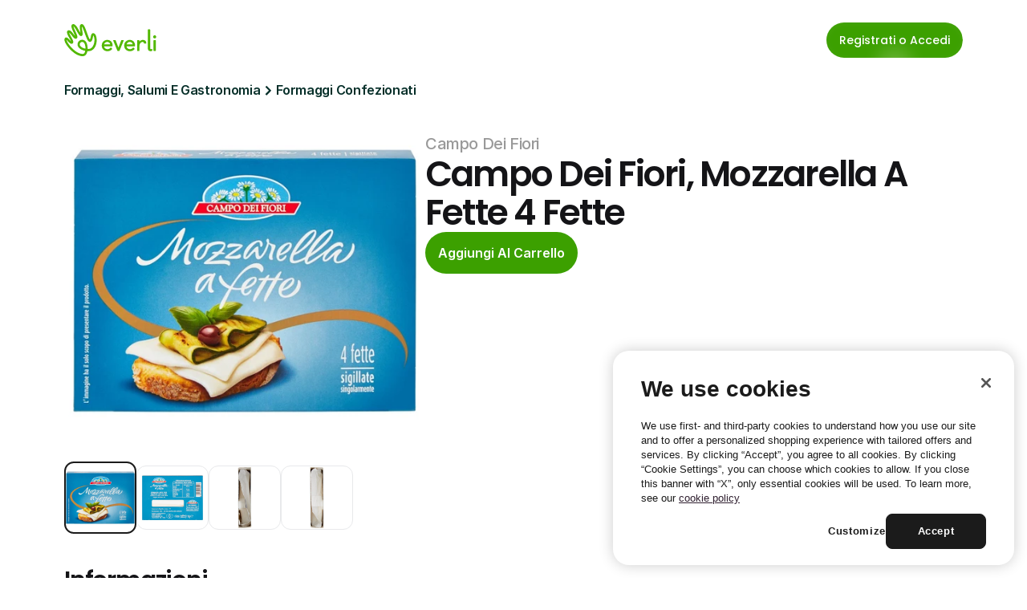

--- FILE ---
content_type: text/html
request_url: https://it.everli.com/it/p/prodotti/429579-mozzarella-a-fette-4-fette
body_size: 32286
content:
<!doctype html>
<!-- Made in Framer · framer.com ✨ -->
<!-- Published Dec 23, 2025, 7:58 AM UTC -->
<html lang="it">
<head>
    <meta charset="utf-8">
    
    
    <script>try{if(localStorage.get("__framer_force_showing_editorbar_since")){const n=document.createElement("link");n.rel = "modulepreload";n.href="https://framer.com/edit/init.mjs";document.head.appendChild(n)}}catch(e){}</script>
    <!-- Start of headStart -->
    <!-- Snippet: legacy-headStart -->
<!-- OneTrust Cookies Consent Notice start for everli.com -->
<script>
  (function() {
    const host = window.location.hostname;
    const isStaging =
      host.includes("staging") || host.includes("jovial-reason");

    var domainScript = isStaging
      ? "1675492c-7c32-4e71-a996-ab0aa5837084" : "631acb43-d4a7-4dc7-b002-3c1be38997cc";

    var script = document.createElement("script");
    script.src = "https://cdn.cookielaw.org/scripttemplates/otSDKStub.js";
    script.type = "text/javascript";
    script.charset = "UTF-8";
    script.setAttribute("data-domain-script", domainScript);

    document.head.appendChild(script);
  })();
</script>
<script type="text/javascript">
  function OptanonWrapper() { }
</script>
<!-- OneTrust Cookies Consent Notice end for everli.com -->
<script>
  window.dataLayer = window.dataLayer || [];
  function gtag(){ dataLayer.push(arguments); }

  // Set safe defaults until your CMP updates them
  gtag('consent', 'default', {
    ad_storage: 'denied',
    ad_user_data: 'denied',
    ad_personalization: 'denied',
    analytics_storage: 'denied',
    functionality_storage: 'granted',
    security_storage: 'granted'
  });
</script>

<!-- Google Tag Manager -->
<script>
  (function (w, d, s, l) {
    // GTM Codes for different environments
    const GTM_CODES = {
      staging: "GTM-NJFCBBD",
      production: "GTM-P3KNK4D",
    };

    // Determine the current environment
    const host = window.location.hostname;
    const isStaging =
      host.includes("staging") || host.includes("jovial-reason");
    const GTM_CODE = isStaging ? GTM_CODES.staging : GTM_CODES.production;

    // Initialize GTM
    w[l] = w[l] || [];
    w[l].push({ "gtm.start": new Date().getTime(), event: "gtm.js" });
    var f = d.getElementsByTagName(s)[0],
      j = d.createElement(s),
      dl = l != "dataLayer" ? "&l=" + l : "";
    j.async = true;
    j.src = "https://www.googletagmanager.com/gtm.js?id=" + GTM_CODE + dl;
    f.parentNode.insertBefore(j, f);
  })(window, document, "script", "dataLayer");
</script>
<!-- End Google Tag Manager -->

<script>
  function applyConsentFromOneTrust() {
    // Example mapping; adjust category IDs to your OneTrust setup
    var analyticsGranted = /C0002/.test(window.OptanonActiveGroups || '') ? 'granted' : 'denied';
    var adsGranted       = /C0026/.test(window.OptanonActiveGroups || '') ? 'granted' : 'denied';

    gtag('consent', 'update', {
      analytics_storage: analyticsGranted,
      ad_storage: adsGranted,
      ad_user_data: adsGranted,
      ad_personalization: adsGranted
    });
  }

  // Hook into OneTrust events (names can vary by setup)
  window.addEventListener('OneTrustGroupsUpdated', applyConsentFromOneTrust);
  if (window.Optanon && Optanon.OnConsentChanged) {
    Optanon.OnConsentChanged(applyConsentFromOneTrust);
  }
</script>
<!-- SnippetEnd: legacy-headStart -->

    <!-- End of headStart -->
    <meta name="viewport" content="width=device-width">
    <meta name="generator" content="Framer 77d7dc9">
    <title>Campo Dei Fiori, Mozzarella A Fette 4 Fette - Everli</title>
    <meta name="description" content="Scegli il supermercato, fai la spesa online e ricevila a casa all'ora che preferisci. Risparmia tempo ed evita code e borse pesanti con Everli.">
    <meta name="framer-search-index" content="https://framerusercontent.com/sites/4S9vh8BqEUXJpNgCA63b7c/searchIndex-6wBMHvIVLyUl.json">
    <meta name="framer-search-index-fallback" content="https://framerusercontent.com/sites/4S9vh8BqEUXJpNgCA63b7c/searchIndex-Y266qqjGXG8e.json">
    <link href="https://framerusercontent.com/images/rivDIyMq8MWpZrnbFuETmo8Ubk.png" rel="icon" media="(prefers-color-scheme: light)">
    <link href="https://framerusercontent.com/images/rivDIyMq8MWpZrnbFuETmo8Ubk.png" rel="icon" media="(prefers-color-scheme: dark)">
    <link rel="apple-touch-icon" href="https://framerusercontent.com/images/rivDIyMq8MWpZrnbFuETmo8Ubk.png">
    <!-- Open Graph / Facebook -->
    <meta property="og:type" content="website">
    <meta property="og:title" content="Campo Dei Fiori, Mozzarella A Fette 4 Fette - Everli">
    <meta property="og:description" content="Scegli il supermercato, fai la spesa online e ricevila a casa all'ora che preferisci. Risparmia tempo ed evita code e borse pesanti con Everli.">
    <meta property="og:image" content="https://framerusercontent.com/images/HLXEOW1eE5BRCDOUXBSk4assKEc.jpg">
    <!-- Twitter -->
    <meta name="twitter:card" content="summary_large_image">
    <meta name="twitter:title" content="Campo Dei Fiori, Mozzarella A Fette 4 Fette - Everli">
    <meta name="twitter:description" content="Scegli il supermercato, fai la spesa online e ricevila a casa all'ora che preferisci. Risparmia tempo ed evita code e borse pesanti con Everli.">
    <meta name="twitter:image" content="https://framerusercontent.com/images/HLXEOW1eE5BRCDOUXBSk4assKEc.jpg">
    
    <style data-framer-font-css>/* cyrillic-ext */
@font-face {
  font-family: 'Fragment Mono';
  font-style: normal;
  font-weight: 400;
  src: url(https://fonts.gstatic.com/s/fragmentmono/v6/4iCr6K5wfMRRjxp0DA6-2CLnB45HhrUI.woff2) format('woff2');
  unicode-range: U+0460-052F, U+1C80-1C8A, U+20B4, U+2DE0-2DFF, U+A640-A69F, U+FE2E-FE2F;
}
/* latin-ext */
@font-face {
  font-family: 'Fragment Mono';
  font-style: normal;
  font-weight: 400;
  src: url(https://fonts.gstatic.com/s/fragmentmono/v6/4iCr6K5wfMRRjxp0DA6-2CLnB41HhrUI.woff2) format('woff2');
  unicode-range: U+0100-02BA, U+02BD-02C5, U+02C7-02CC, U+02CE-02D7, U+02DD-02FF, U+0304, U+0308, U+0329, U+1D00-1DBF, U+1E00-1E9F, U+1EF2-1EFF, U+2020, U+20A0-20AB, U+20AD-20C0, U+2113, U+2C60-2C7F, U+A720-A7FF;
}
/* latin */
@font-face {
  font-family: 'Fragment Mono';
  font-style: normal;
  font-weight: 400;
  src: url(https://fonts.gstatic.com/s/fragmentmono/v6/4iCr6K5wfMRRjxp0DA6-2CLnB4NHhg.woff2) format('woff2');
  unicode-range: U+0000-00FF, U+0131, U+0152-0153, U+02BB-02BC, U+02C6, U+02DA, U+02DC, U+0304, U+0308, U+0329, U+2000-206F, U+20AC, U+2122, U+2191, U+2193, U+2212, U+2215, U+FEFF, U+FFFD;
}

@font-face { font-family: "Proxima Nova Extra Condensed Bold"; src: url("https://framerusercontent.com/assets/HZJAVkQl400Zeoje3MdJ2bdLxA.woff2"); font-display: swap; font-style: normal; font-weight: 700 }
@font-face { font-family: "PP Editorial New Ultralight Italic"; src: url("https://framerusercontent.com/assets/ylzNZDmJkFRq5YBhbku1G2AUtw.woff2"); font-style: italic; font-weight: 200 }
@font-face { font-family: "PP Editorial New Ultralight Italic"; src: url("https://framerusercontent.com/assets/ylzNZDmJkFRq5YBhbku1G2AUtw.woff2"); font-display: swap }
@font-face { font-family: "Proxima Nova Extra Condensed Bold"; src: url("https://framerusercontent.com/assets/HZJAVkQl400Zeoje3MdJ2bdLxA.woff2"); font-display: swap }
@font-face { font-family: "Inter"; src: url("https://framerusercontent.com/assets/5vvr9Vy74if2I6bQbJvbw7SY1pQ.woff2"); font-display: swap; font-style: normal; font-weight: 400; unicode-range: U+0460-052F, U+1C80-1C88, U+20B4, U+2DE0-2DFF, U+A640-A69F, U+FE2E-FE2F }
@font-face { font-family: "Inter"; src: url("https://framerusercontent.com/assets/EOr0mi4hNtlgWNn9if640EZzXCo.woff2"); font-display: swap; font-style: normal; font-weight: 400; unicode-range: U+0301, U+0400-045F, U+0490-0491, U+04B0-04B1, U+2116 }
@font-face { font-family: "Inter"; src: url("https://framerusercontent.com/assets/Y9k9QrlZAqio88Klkmbd8VoMQc.woff2"); font-display: swap; font-style: normal; font-weight: 400; unicode-range: U+1F00-1FFF }
@font-face { font-family: "Inter"; src: url("https://framerusercontent.com/assets/OYrD2tBIBPvoJXiIHnLoOXnY9M.woff2"); font-display: swap; font-style: normal; font-weight: 400; unicode-range: U+0370-03FF }
@font-face { font-family: "Inter"; src: url("https://framerusercontent.com/assets/JeYwfuaPfZHQhEG8U5gtPDZ7WQ.woff2"); font-display: swap; font-style: normal; font-weight: 400; unicode-range: U+0100-024F, U+0259, U+1E00-1EFF, U+2020, U+20A0-20AB, U+20AD-20CF, U+2113, U+2C60-2C7F, U+A720-A7FF }
@font-face { font-family: "Inter"; src: url("https://framerusercontent.com/assets/GrgcKwrN6d3Uz8EwcLHZxwEfC4.woff2"); font-display: swap; font-style: normal; font-weight: 400; unicode-range: U+0000-00FF, U+0131, U+0152-0153, U+02BB-02BC, U+02C6, U+02DA, U+02DC, U+2000-206F, U+2070, U+2074-207E, U+2080-208E, U+20AC, U+2122, U+2191, U+2193, U+2212, U+2215, U+FEFF, U+FFFD }
@font-face { font-family: "Inter"; src: url("https://framerusercontent.com/assets/b6Y37FthZeALduNqHicBT6FutY.woff2"); font-display: swap; font-style: normal; font-weight: 400; unicode-range: U+0102-0103, U+0110-0111, U+0128-0129, U+0168-0169, U+01A0-01A1, U+01AF-01B0, U+1EA0-1EF9, U+20AB }
@font-face { font-family: "Inter"; src: url("https://framerusercontent.com/assets/5A3Ce6C9YYmCjpQx9M4inSaKU.woff2"); font-display: swap; font-style: normal; font-weight: 500; unicode-range: U+0460-052F, U+1C80-1C88, U+20B4, U+2DE0-2DFF, U+A640-A69F, U+FE2E-FE2F }
@font-face { font-family: "Inter"; src: url("https://framerusercontent.com/assets/Qx95Xyt0Ka3SGhinnbXIGpEIyP4.woff2"); font-display: swap; font-style: normal; font-weight: 500; unicode-range: U+0301, U+0400-045F, U+0490-0491, U+04B0-04B1, U+2116 }
@font-face { font-family: "Inter"; src: url("https://framerusercontent.com/assets/6mJuEAguuIuMog10gGvH5d3cl8.woff2"); font-display: swap; font-style: normal; font-weight: 500; unicode-range: U+1F00-1FFF }
@font-face { font-family: "Inter"; src: url("https://framerusercontent.com/assets/xYYWaj7wCU5zSQH0eXvSaS19wo.woff2"); font-display: swap; font-style: normal; font-weight: 500; unicode-range: U+0370-03FF }
@font-face { font-family: "Inter"; src: url("https://framerusercontent.com/assets/otTaNuNpVK4RbdlT7zDDdKvQBA.woff2"); font-display: swap; font-style: normal; font-weight: 500; unicode-range: U+0100-024F, U+0259, U+1E00-1EFF, U+2020, U+20A0-20AB, U+20AD-20CF, U+2113, U+2C60-2C7F, U+A720-A7FF }
@font-face { font-family: "Inter"; src: url("https://framerusercontent.com/assets/UjlFhCnUjxhNfep4oYBPqnEssyo.woff2"); font-display: swap; font-style: normal; font-weight: 500; unicode-range: U+0000-00FF, U+0131, U+0152-0153, U+02BB-02BC, U+02C6, U+02DA, U+02DC, U+2000-206F, U+2070, U+2074-207E, U+2080-208E, U+20AC, U+2122, U+2191, U+2193, U+2212, U+2215, U+FEFF, U+FFFD }
@font-face { font-family: "Inter"; src: url("https://framerusercontent.com/assets/DolVirEGb34pEXEp8t8FQBSK4.woff2"); font-display: swap; font-style: normal; font-weight: 500; unicode-range: U+0102-0103, U+0110-0111, U+0128-0129, U+0168-0169, U+01A0-01A1, U+01AF-01B0, U+1EA0-1EF9, U+20AB }
@font-face { font-family: "Inter"; src: url("https://framerusercontent.com/assets/hyOgCu0Xnghbimh0pE8QTvtt2AU.woff2"); font-display: swap; font-style: normal; font-weight: 600; unicode-range: U+0460-052F, U+1C80-1C88, U+20B4, U+2DE0-2DFF, U+A640-A69F, U+FE2E-FE2F }
@font-face { font-family: "Inter"; src: url("https://framerusercontent.com/assets/NeGmSOXrPBfEFIy5YZeHq17LEDA.woff2"); font-display: swap; font-style: normal; font-weight: 600; unicode-range: U+0301, U+0400-045F, U+0490-0491, U+04B0-04B1, U+2116 }
@font-face { font-family: "Inter"; src: url("https://framerusercontent.com/assets/oYaAX5himiTPYuN8vLWnqBbfD2s.woff2"); font-display: swap; font-style: normal; font-weight: 600; unicode-range: U+1F00-1FFF }
@font-face { font-family: "Inter"; src: url("https://framerusercontent.com/assets/lEJLP4R0yuCaMCjSXYHtJw72M.woff2"); font-display: swap; font-style: normal; font-weight: 600; unicode-range: U+0370-03FF }
@font-face { font-family: "Inter"; src: url("https://framerusercontent.com/assets/cRJyLNuTJR5jbyKzGi33wU9cqIQ.woff2"); font-display: swap; font-style: normal; font-weight: 600; unicode-range: U+0100-024F, U+0259, U+1E00-1EFF, U+2020, U+20A0-20AB, U+20AD-20CF, U+2113, U+2C60-2C7F, U+A720-A7FF }
@font-face { font-family: "Inter"; src: url("https://framerusercontent.com/assets/yDtI2UI8XcEg1W2je9XPN3Noo.woff2"); font-display: swap; font-style: normal; font-weight: 600; unicode-range: U+0000-00FF, U+0131, U+0152-0153, U+02BB-02BC, U+02C6, U+02DA, U+02DC, U+2000-206F, U+2070, U+2074-207E, U+2080-208E, U+20AC, U+2122, U+2191, U+2193, U+2212, U+2215, U+FEFF, U+FFFD }
@font-face { font-family: "Inter"; src: url("https://framerusercontent.com/assets/A0Wcc7NgXMjUuFdquHDrIZpzZw0.woff2"); font-display: swap; font-style: normal; font-weight: 600; unicode-range: U+0102-0103, U+0110-0111, U+0128-0129, U+0168-0169, U+01A0-01A1, U+01AF-01B0, U+1EA0-1EF9, U+20AB }
@font-face { font-family: "Inter"; src: url("https://framerusercontent.com/assets/d3tHnaQIAeqiE5hGcRw4mmgWYU.woff2"); font-display: swap; font-style: normal; font-weight: 500; unicode-range: U+0000-00FF, U+0131, U+0152-0153, U+02BB-02BC, U+02C6, U+02DA, U+02DC, U+2000-206F, U+2074, U+20AC, U+2122, U+2191, U+2193, U+2212, U+2215, U+FEFF, U+FFFD }
@font-face { font-family: "Inter"; src: url("https://framerusercontent.com/assets/vQyevYAyHtARFwPqUzQGpnDs.woff2"); font-display: swap; font-style: normal; font-weight: 400; unicode-range: U+0000-00FF, U+0131, U+0152-0153, U+02BB-02BC, U+02C6, U+02DA, U+02DC, U+2000-206F, U+2074, U+20AC, U+2122, U+2191, U+2193, U+2212, U+2215, U+FEFF, U+FFFD }
@font-face { font-family: "Inter"; src: url("https://framerusercontent.com/assets/DpPBYI0sL4fYLgAkX8KXOPVt7c.woff2"); font-display: swap; font-style: normal; font-weight: 700; unicode-range: U+0460-052F, U+1C80-1C88, U+20B4, U+2DE0-2DFF, U+A640-A69F, U+FE2E-FE2F }
@font-face { font-family: "Inter"; src: url("https://framerusercontent.com/assets/4RAEQdEOrcnDkhHiiCbJOw92Lk.woff2"); font-display: swap; font-style: normal; font-weight: 700; unicode-range: U+0301, U+0400-045F, U+0490-0491, U+04B0-04B1, U+2116 }
@font-face { font-family: "Inter"; src: url("https://framerusercontent.com/assets/1K3W8DizY3v4emK8Mb08YHxTbs.woff2"); font-display: swap; font-style: normal; font-weight: 700; unicode-range: U+1F00-1FFF }
@font-face { font-family: "Inter"; src: url("https://framerusercontent.com/assets/tUSCtfYVM1I1IchuyCwz9gDdQ.woff2"); font-display: swap; font-style: normal; font-weight: 700; unicode-range: U+0370-03FF }
@font-face { font-family: "Inter"; src: url("https://framerusercontent.com/assets/VgYFWiwsAC5OYxAycRXXvhze58.woff2"); font-display: swap; font-style: normal; font-weight: 700; unicode-range: U+0100-024F, U+0259, U+1E00-1EFF, U+2020, U+20A0-20AB, U+20AD-20CF, U+2113, U+2C60-2C7F, U+A720-A7FF }
@font-face { font-family: "Inter"; src: url("https://framerusercontent.com/assets/DXD0Q7LSl7HEvDzucnyLnGBHM.woff2"); font-display: swap; font-style: normal; font-weight: 700; unicode-range: U+0000-00FF, U+0131, U+0152-0153, U+02BB-02BC, U+02C6, U+02DA, U+02DC, U+2000-206F, U+2074, U+20AC, U+2122, U+2191, U+2193, U+2212, U+2215, U+FEFF, U+FFFD }
@font-face { font-family: "Inter"; src: url("https://framerusercontent.com/assets/GIryZETIX4IFypco5pYZONKhJIo.woff2"); font-display: swap; font-style: normal; font-weight: 700; unicode-range: U+0102-0103, U+0110-0111, U+0128-0129, U+0168-0169, U+01A0-01A1, U+01AF-01B0, U+1EA0-1EF9, U+20AB }
@font-face { font-family: "Inter"; src: url("https://framerusercontent.com/assets/H89BbHkbHDzlxZzxi8uPzTsp90.woff2"); font-display: swap; font-style: italic; font-weight: 700; unicode-range: U+0460-052F, U+1C80-1C88, U+20B4, U+2DE0-2DFF, U+A640-A69F, U+FE2E-FE2F }
@font-face { font-family: "Inter"; src: url("https://framerusercontent.com/assets/u6gJwDuwB143kpNK1T1MDKDWkMc.woff2"); font-display: swap; font-style: italic; font-weight: 700; unicode-range: U+0301, U+0400-045F, U+0490-0491, U+04B0-04B1, U+2116 }
@font-face { font-family: "Inter"; src: url("https://framerusercontent.com/assets/43sJ6MfOPh1LCJt46OvyDuSbA6o.woff2"); font-display: swap; font-style: italic; font-weight: 700; unicode-range: U+1F00-1FFF }
@font-face { font-family: "Inter"; src: url("https://framerusercontent.com/assets/wccHG0r4gBDAIRhfHiOlq6oEkqw.woff2"); font-display: swap; font-style: italic; font-weight: 700; unicode-range: U+0370-03FF }
@font-face { font-family: "Inter"; src: url("https://framerusercontent.com/assets/WZ367JPwf9bRW6LdTHN8rXgSjw.woff2"); font-display: swap; font-style: italic; font-weight: 700; unicode-range: U+0100-024F, U+0259, U+1E00-1EFF, U+2020, U+20A0-20AB, U+20AD-20CF, U+2113, U+2C60-2C7F, U+A720-A7FF }
@font-face { font-family: "Inter"; src: url("https://framerusercontent.com/assets/QxmhnWTzLtyjIiZcfaLIJ8EFBXU.woff2"); font-display: swap; font-style: italic; font-weight: 700; unicode-range: U+0000-00FF, U+0131, U+0152-0153, U+02BB-02BC, U+02C6, U+02DA, U+02DC, U+2000-206F, U+2074, U+20AC, U+2122, U+2191, U+2193, U+2212, U+2215, U+FEFF, U+FFFD }
@font-face { font-family: "Inter"; src: url("https://framerusercontent.com/assets/2A4Xx7CngadFGlVV4xrO06OBHY.woff2"); font-display: swap; font-style: italic; font-weight: 700; unicode-range: U+0102-0103, U+0110-0111, U+0128-0129, U+0168-0169, U+01A0-01A1, U+01AF-01B0, U+1EA0-1EF9, U+20AB }
@font-face { font-family: "Inter"; src: url("https://framerusercontent.com/assets/CfMzU8w2e7tHgF4T4rATMPuWosA.woff2"); font-display: swap; font-style: italic; font-weight: 400; unicode-range: U+0460-052F, U+1C80-1C88, U+20B4, U+2DE0-2DFF, U+A640-A69F, U+FE2E-FE2F }
@font-face { font-family: "Inter"; src: url("https://framerusercontent.com/assets/867QObYax8ANsfX4TGEVU9YiCM.woff2"); font-display: swap; font-style: italic; font-weight: 400; unicode-range: U+0301, U+0400-045F, U+0490-0491, U+04B0-04B1, U+2116 }
@font-face { font-family: "Inter"; src: url("https://framerusercontent.com/assets/Oyn2ZbENFdnW7mt2Lzjk1h9Zb9k.woff2"); font-display: swap; font-style: italic; font-weight: 400; unicode-range: U+1F00-1FFF }
@font-face { font-family: "Inter"; src: url("https://framerusercontent.com/assets/cdAe8hgZ1cMyLu9g005pAW3xMo.woff2"); font-display: swap; font-style: italic; font-weight: 400; unicode-range: U+0370-03FF }
@font-face { font-family: "Inter"; src: url("https://framerusercontent.com/assets/DOfvtmE1UplCq161m6Hj8CSQYg.woff2"); font-display: swap; font-style: italic; font-weight: 400; unicode-range: U+0100-024F, U+0259, U+1E00-1EFF, U+2020, U+20A0-20AB, U+20AD-20CF, U+2113, U+2C60-2C7F, U+A720-A7FF }
@font-face { font-family: "Inter"; src: url("https://framerusercontent.com/assets/vFzuJY0c65av44uhEKB6vyjFMg.woff2"); font-display: swap; font-style: italic; font-weight: 400; unicode-range: U+0000-00FF, U+0131, U+0152-0153, U+02BB-02BC, U+02C6, U+02DA, U+02DC, U+2000-206F, U+2074, U+20AC, U+2122, U+2191, U+2193, U+2212, U+2215, U+FEFF, U+FFFD }
@font-face { font-family: "Inter"; src: url("https://framerusercontent.com/assets/tKtBcDnBMevsEEJKdNGhhkLzYo.woff2"); font-display: swap; font-style: italic; font-weight: 400; unicode-range: U+0102-0103, U+0110-0111, U+0128-0129, U+0168-0169, U+01A0-01A1, U+01AF-01B0, U+1EA0-1EF9, U+20AB }
@font-face { font-family: "Inter"; src: url("https://framerusercontent.com/assets/1ZFS7N918ojhhd0nQWdj3jz4w.woff2"); font-display: swap; font-style: normal; font-weight: 600; unicode-range: U+0000-00FF, U+0131, U+0152-0153, U+02BB-02BC, U+02C6, U+02DA, U+02DC, U+2000-206F, U+2074, U+20AC, U+2122, U+2191, U+2193, U+2212, U+2215, U+FEFF, U+FFFD }
@font-face { font-family: "Inter"; src: url("https://framerusercontent.com/assets/VgYFWiwsAC5OYxAycRXXvhze58.woff2"); font-display: swap; font-style: normal; font-weight: 700; unicode-range: U+0000-00FF, U+0131, U+0152-0153, U+02BB-02BC, U+02C6, U+02DA, U+02DC, U+2000-206F, U+2070, U+2074-207E, U+2080-208E, U+20AC, U+2122, U+2191, U+2193, U+2212, U+2215, U+FEFF, U+FFFD }
@font-face { font-family: "Inter"; src: url("https://framerusercontent.com/assets/ia3uin3hQWqDrVloC1zEtYHWw.woff2"); font-display: swap; font-style: italic; font-weight: 700; unicode-range: U+0000-00FF, U+0131, U+0152-0153, U+02BB-02BC, U+02C6, U+02DA, U+02DC, U+2000-206F, U+2070, U+2074-207E, U+2080-208E, U+20AC, U+2122, U+2191, U+2193, U+2212, U+2215, U+FEFF, U+FFFD }
@font-face { font-family: "Inter"; src: url("https://framerusercontent.com/assets/pKRFNWFoZl77qYCAIp84lN1h944.woff2"); font-display: swap; font-style: italic; font-weight: 400; unicode-range: U+0000-00FF, U+0131, U+0152-0153, U+02BB-02BC, U+02C6, U+02DA, U+02DC, U+2000-206F, U+2070, U+2074-207E, U+2080-208E, U+20AC, U+2122, U+2191, U+2193, U+2212, U+2215, U+FEFF, U+FFFD }
@font-face { font-family: "Inter"; src: url("https://framerusercontent.com/assets/mkY5Sgyq51ik0AMrSBwhm9DJg.woff2"); font-style: normal; font-weight: 900; unicode-range: U+0460-052F, U+1C80-1C88, U+20B4, U+2DE0-2DFF, U+A640-A69F, U+FE2E-FE2F }
@font-face { font-family: "Inter"; src: url("https://framerusercontent.com/assets/X5hj6qzcHUYv7h1390c8Rhm6550.woff2"); font-style: normal; font-weight: 900; unicode-range: U+0301, U+0400-045F, U+0490-0491, U+04B0-04B1, U+2116 }
@font-face { font-family: "Inter"; src: url("https://framerusercontent.com/assets/gQhNpS3tN86g8RcVKYUUaKt2oMQ.woff2"); font-style: normal; font-weight: 900; unicode-range: U+1F00-1FFF }
@font-face { font-family: "Inter"; src: url("https://framerusercontent.com/assets/cugnVhSraaRyANCaUtI5FV17wk.woff2"); font-style: normal; font-weight: 900; unicode-range: U+0370-03FF }
@font-face { font-family: "Inter"; src: url("https://framerusercontent.com/assets/5HcVoGak8k5agFJSaKa4floXVu0.woff2"); font-style: normal; font-weight: 900; unicode-range: U+0100-024F, U+0259, U+1E00-1EFF, U+2020, U+20A0-20AB, U+20AD-20CF, U+2113, U+2C60-2C7F, U+A720-A7FF }
@font-face { font-family: "Inter"; src: url("https://framerusercontent.com/assets/jn4BtSPLlS0NDp1KiFAtFKiiY0o.woff2"); font-style: normal; font-weight: 900; unicode-range: U+0000-00FF, U+0131, U+0152-0153, U+02BB-02BC, U+02C6, U+02DA, U+02DC, U+2000-206F, U+2074, U+20AC, U+2122, U+2191, U+2193, U+2212, U+2215, U+FEFF, U+FFFD }
@font-face { font-family: "Inter"; src: url("https://framerusercontent.com/assets/P2Bw01CtL0b9wqygO0sSVogWbo.woff2"); font-style: normal; font-weight: 900; unicode-range: U+0102-0103, U+0110-0111, U+0128-0129, U+0168-0169, U+01A0-01A1, U+01AF-01B0, U+1EA0-1EF9, U+20AB }
@font-face { font-family: "Inter"; src: url("https://framerusercontent.com/assets/05KsVHGDmqXSBXM4yRZ65P8i0s.woff2"); font-style: italic; font-weight: 900; unicode-range: U+0460-052F, U+1C80-1C88, U+20B4, U+2DE0-2DFF, U+A640-A69F, U+FE2E-FE2F }
@font-face { font-family: "Inter"; src: url("https://framerusercontent.com/assets/ky8ovPukK4dJ1Pxq74qGhOqCYI.woff2"); font-style: italic; font-weight: 900; unicode-range: U+0301, U+0400-045F, U+0490-0491, U+04B0-04B1, U+2116 }
@font-face { font-family: "Inter"; src: url("https://framerusercontent.com/assets/vvNSqIj42qeQ2bvCRBIWKHscrc.woff2"); font-style: italic; font-weight: 900; unicode-range: U+1F00-1FFF }
@font-face { font-family: "Inter"; src: url("https://framerusercontent.com/assets/3ZmXbBKToJifDV9gwcifVd1tEY.woff2"); font-style: italic; font-weight: 900; unicode-range: U+0370-03FF }
@font-face { font-family: "Inter"; src: url("https://framerusercontent.com/assets/FNfhX3dt4ChuLJq2PwdlxHO7PU.woff2"); font-style: italic; font-weight: 900; unicode-range: U+0100-024F, U+0259, U+1E00-1EFF, U+2020, U+20A0-20AB, U+20AD-20CF, U+2113, U+2C60-2C7F, U+A720-A7FF }
@font-face { font-family: "Inter"; src: url("https://framerusercontent.com/assets/g0c8vEViiXNlKAgI4Ymmk3Ig.woff2"); font-style: italic; font-weight: 900; unicode-range: U+0000-00FF, U+0131, U+0152-0153, U+02BB-02BC, U+02C6, U+02DA, U+02DC, U+2000-206F, U+2074, U+20AC, U+2122, U+2191, U+2193, U+2212, U+2215, U+FEFF, U+FFFD }
@font-face { font-family: "Inter"; src: url("https://framerusercontent.com/assets/efTfQcBJ53kM2pB1hezSZ3RDUFs.woff2"); font-style: italic; font-weight: 900; unicode-range: U+0102-0103, U+0110-0111, U+0128-0129, U+0168-0169, U+01A0-01A1, U+01AF-01B0, U+1EA0-1EF9, U+20AB }
@font-face { font-family: "Poppins"; src: url("https://framerusercontent.com/third-party-assets/fontshare/wf/K4RHKGAGLQZBXEZQT2O2AGSLKJF2E4YC/JRUTXNFPWLFGIEVSSEYOW7EP7TYM3V6A/UCDYLFFGLZRGCFY5GYDYM5LDB52BAR5M.woff2"); font-display: swap; font-style: normal; font-weight: 500 }
@font-face { font-family: "Poppins"; src: url("https://framerusercontent.com/third-party-assets/fontshare/wf/E6J4GS76KHNRRUWODFCFOX2JRKNRSFVY/3GYVT5S4AH7VMPASDDKOTIPV6P3WJXGI/24R4YOH3G2SFDSTCNHOVGYEX3DMRC3CE.woff2"); font-display: swap; font-style: normal; font-weight: 600 }
@font-face { font-family: "Poppins"; src: url("https://framerusercontent.com/third-party-assets/fontshare/wf/NC2MP33RO4WQTSTEEAWBJLAEXNCNEQVF/7F4U3COKLHQH4WUH3AXPC7N4UELEWJQN/JMWNCAGBH3TLANIVQPVABVAVNV5QERTH.woff2"); font-display: swap; font-style: normal; font-weight: 400 }
@font-face { font-family: "Poppins"; src: url("https://framerusercontent.com/third-party-assets/fontshare/wf/22GWRXQXMICIWABQXFWKIWZIILKO5JDJ/2BBKMSVLV5CSDOZ7HEEECOTKPOVVJOC3/RNFY4UJD36462ZMGEIC5I7KNE73BPOAU.woff2"); font-style: normal; font-weight: 900 }
@font-face { font-family: "Poppins"; src: url("https://framerusercontent.com/third-party-assets/fontshare/wf/2PWH5ACYHQEXIHGDLY5OWYMAC3F65AK5/OD6JOLYDRZZOKZGAPOMF7QEWPC5DTZS6/F5IVXJVPQ2DIFNG5HQZ7NI5VG7P7VDLV.woff2"); font-style: italic; font-weight: 900 }
@font-face { font-family: "Poppins"; src: url("https://framerusercontent.com/third-party-assets/fontshare/wf/UIZNW6TUIPHAJY7PGO5Z3D35Q2C3IESY/VMTPLIFREYY73Z7SYHLS2AWXATFX2ZHJ/3Y2FFVDRGJIJT6SO3BLMSB5PFJTFIJG2.woff2"); font-display: swap; font-style: italic; font-weight: 600 }
@font-face { font-family: "Poppins"; src: url("https://framerusercontent.com/third-party-assets/fontshare/wf/SC7QJW6HNT3W42YFCVAWB3GI66BMNCKY/Q4ANQB6YZL7K35IAB3IPAE75W7PRJSDF/3HCNXVAKPOHOEI7LK7TGC54FOZT77SNM.woff2"); font-display: swap; font-style: normal; font-weight: 300 }
@font-face { font-family: "Poppins"; src: url("https://framerusercontent.com/third-party-assets/fontshare/wf/4HH4RITHYMRL7VREMN2WV2L6LQZKPRWE/ZWMGJ4LKTJ4NT5NKCHS5WLI6CRRRO2SE/OFRM3ATAEVJKZWGG6S4JN4P6SBPN2BLD.woff2"); font-display: swap; font-style: italic; font-weight: 500 }
@font-face { font-family: "Proxima Nova Extra Condensed Bold Placeholder"; src: local("Arial"); ascent-override: 122.30%; descent-override: 39.61%; line-gap-override: 0.00%; size-adjust: 75.23% }
@font-face { font-family: "PP Editorial New Ultralight Italic Placeholder"; src: local("Arial"); ascent-override: 103.83%; descent-override: 35.40%; line-gap-override: 11.80%; size-adjust: 84.75% }
@font-face { font-family: "Inter Placeholder"; src: local("Arial"); ascent-override: 89.79%; descent-override: 22.36%; line-gap-override: 0.00%; size-adjust: 107.89% }
@font-face { font-family: "Poppins Placeholder"; src: local("Arial"); ascent-override: 91.95%; descent-override: 30.94%; line-gap-override: 7.96%; size-adjust: 113.11% }</style>
    <link href="https://fonts.gstatic.com" rel="preconnect" crossorigin>
    <meta name="robots" content="max-image-preview:large"><link rel="canonical" href="https://it.everli.com/it/p/prodotti/429579-mozzarella-a-fette-4-fette"><meta property="og:url" content="https://it.everli.com/it/p/prodotti/429579-mozzarella-a-fette-4-fette"><style data-framer-breakpoint-css>@media(min-width: 1200px){.hidden-1tywla{display:none!important}}@media(min-width: 810px) and (max-width: 1199.98px){.hidden-af360g{display:none!important}}@media(max-width: 809.98px){.hidden-10a1mvn{display:none!important}}</style><style data-framer-css-ssr-minified data-framer-components="framer-lib-cursors-host framer-Ek8sk PropertyOverrides framer-6BVum framer-996rX framer-WYmTl framer-RNGuS framer-Vgyw7 framer-Dlzvw framer-6C0DO framer-0qLlJ framer-adEOd framer-SkDBv framer-l9sre">html,body,#main{box-sizing:border-box;margin:0;padding:0}:root{-webkit-font-smoothing:antialiased;-moz-osx-font-smoothing:grayscale}*{box-sizing:border-box;-webkit-font-smoothing:inherit}h1,h2,h3,h4,h5,h6,p,figure{margin:0}body,input,textarea,select,button{font-family:sans-serif;font-size:12px}body{--token-06111779-dd94-48a3-8632-41c44bf35761:#062f29;--token-5496c21d-2dbd-4ef0-99f9-9373ac6be8f6:#f6e6d2;--token-9376bf73-a6ab-41fc-ab31-50eb688520ba:#fff4ea;--token-8b1ed84f-abd5-4260-98c8-d28d838c7ba4:#3ca000;--token-b6decbac-979f-45aa-b5b0-54cb829307a8:#0d221d;--token-fdfc9c81-6fb5-4520-9bc3-f2c2decf81c7:#064a3f;--token-e22db6ef-b421-4d15-99a9-8a4ec1e6db4f: ;--token-5d63216d-465e-46b4-84fe-6ea6d8178a25:#141417;--token-cd61efbe-3ffc-472b-9e51-90c4bcb403db:#fff;--framer-will-change-override:none}@supports (background:-webkit-named-image(i)) and (not (grid-template-rows:subgrid)){body{--framer-will-change-override:transform}}body{--framer-will-change-filter-override:none}@supports (background:-webkit-named-image(i)) and (not (position-area:top right)){body{--framer-will-change-filter-override:filter}}[data-framer-component-type]{position:absolute}[data-framer-component-type=Text]{cursor:inherit}[data-framer-component-text-autosized] *{white-space:pre}[data-framer-component-type=Text]>*{text-align:var(--framer-text-alignment,start)}[data-framer-component-type=Text] span span,[data-framer-component-type=Text] p span,[data-framer-component-type=Text] h1 span,[data-framer-component-type=Text] h2 span,[data-framer-component-type=Text] h3 span,[data-framer-component-type=Text] h4 span,[data-framer-component-type=Text] h5 span,[data-framer-component-type=Text] h6 span{display:block}[data-framer-component-type=Text] span span span,[data-framer-component-type=Text] p span span,[data-framer-component-type=Text] h1 span span,[data-framer-component-type=Text] h2 span span,[data-framer-component-type=Text] h3 span span,[data-framer-component-type=Text] h4 span span,[data-framer-component-type=Text] h5 span span,[data-framer-component-type=Text] h6 span span{display:unset}[data-framer-component-type=Text] div div span,[data-framer-component-type=Text] a div span,[data-framer-component-type=Text] span span span,[data-framer-component-type=Text] p span span,[data-framer-component-type=Text] h1 span span,[data-framer-component-type=Text] h2 span span,[data-framer-component-type=Text] h3 span span,[data-framer-component-type=Text] h4 span span,[data-framer-component-type=Text] h5 span span,[data-framer-component-type=Text] h6 span span,[data-framer-component-type=Text] a{font-family:var(--font-family);font-style:var(--font-style);font-weight:min(calc(var(--framer-font-weight-increase,0) + var(--font-weight,400)),900);color:var(--text-color);letter-spacing:var(--letter-spacing);font-size:var(--font-size);text-transform:var(--text-transform);--text-decoration:var(--framer-text-decoration-style,solid)var(--framer-text-decoration,none)var(--framer-text-decoration-color,currentcolor)var(--framer-text-decoration-thickness,auto);--text-decoration-skip-ink:var(--framer-text-decoration-skip-ink);--text-underline-offset:var(--framer-text-decoration-offset);line-height:var(--line-height);--font-family:var(--framer-font-family);--font-style:var(--framer-font-style);--font-weight:var(--framer-font-weight);--text-color:var(--framer-text-color);--letter-spacing:var(--framer-letter-spacing);--font-size:var(--framer-font-size);--text-transform:var(--framer-text-transform);--line-height:var(--framer-line-height)}[data-framer-component-type=Text] a,[data-framer-component-type=Text] a div span,[data-framer-component-type=Text] a span span span,[data-framer-component-type=Text] a p span span,[data-framer-component-type=Text] a h1 span span,[data-framer-component-type=Text] a h2 span span,[data-framer-component-type=Text] a h3 span span,[data-framer-component-type=Text] a h4 span span,[data-framer-component-type=Text] a h5 span span,[data-framer-component-type=Text] a h6 span span{--font-family:var(--framer-link-font-family,var(--framer-font-family));--font-style:var(--framer-link-font-style,var(--framer-font-style));--font-weight:var(--framer-link-font-weight,var(--framer-font-weight));--text-color:var(--framer-link-text-color,var(--framer-text-color));--font-size:var(--framer-link-font-size,var(--framer-font-size));--text-transform:var(--framer-link-text-transform,var(--framer-text-transform));--text-decoration:var(--framer-link-text-decoration-style,var(--framer-text-decoration-style,solid))var(--framer-link-text-decoration,var(--framer-text-decoration,none))var(--framer-link-text-decoration-color,var(--framer-text-decoration-color,currentcolor))var(--framer-link-text-decoration-thickness,var(--framer-text-decoration-thickness,auto));--text-decoration-skip-ink:var(--framer-link-text-decoration-skip-ink,var(--framer-text-decoration-skip-ink));--text-underline-offset:var(--framer-link-text-decoration-offset,var(--framer-text-decoration-offset))}[data-framer-component-type=Text] a:hover,[data-framer-component-type=Text] a div span:hover,[data-framer-component-type=Text] a span span span:hover,[data-framer-component-type=Text] a p span span:hover,[data-framer-component-type=Text] a h1 span span:hover,[data-framer-component-type=Text] a h2 span span:hover,[data-framer-component-type=Text] a h3 span span:hover,[data-framer-component-type=Text] a h4 span span:hover,[data-framer-component-type=Text] a h5 span span:hover,[data-framer-component-type=Text] a h6 span span:hover{--font-family:var(--framer-link-hover-font-family,var(--framer-link-font-family,var(--framer-font-family)));--font-style:var(--framer-link-hover-font-style,var(--framer-link-font-style,var(--framer-font-style)));--font-weight:var(--framer-link-hover-font-weight,var(--framer-link-font-weight,var(--framer-font-weight)));--text-color:var(--framer-link-hover-text-color,var(--framer-link-text-color,var(--framer-text-color)));--font-size:var(--framer-link-hover-font-size,var(--framer-link-font-size,var(--framer-font-size)));--text-transform:var(--framer-link-hover-text-transform,var(--framer-link-text-transform,var(--framer-text-transform)));--text-decoration:var(--framer-link-hover-text-decoration-style,var(--framer-link-text-decoration-style,var(--framer-text-decoration-style,solid)))var(--framer-link-hover-text-decoration,var(--framer-link-text-decoration,var(--framer-text-decoration,none)))var(--framer-link-hover-text-decoration-color,var(--framer-link-text-decoration-color,var(--framer-text-decoration-color,currentcolor)))var(--framer-link-hover-text-decoration-thickness,var(--framer-link-text-decoration-thickness,var(--framer-text-decoration-thickness,auto)));--text-decoration-skip-ink:var(--framer-link-hover-text-decoration-skip-ink,var(--framer-link-text-decoration-skip-ink,var(--framer-text-decoration-skip-ink)));--text-underline-offset:var(--framer-link-hover-text-decoration-offset,var(--framer-link-text-decoration-offset,var(--framer-text-decoration-offset)))}[data-framer-component-type=Text].isCurrent a,[data-framer-component-type=Text].isCurrent a div span,[data-framer-component-type=Text].isCurrent a span span span,[data-framer-component-type=Text].isCurrent a p span span,[data-framer-component-type=Text].isCurrent a h1 span span,[data-framer-component-type=Text].isCurrent a h2 span span,[data-framer-component-type=Text].isCurrent a h3 span span,[data-framer-component-type=Text].isCurrent a h4 span span,[data-framer-component-type=Text].isCurrent a h5 span span,[data-framer-component-type=Text].isCurrent a h6 span span{--font-family:var(--framer-link-current-font-family,var(--framer-link-font-family,var(--framer-font-family)));--font-style:var(--framer-link-current-font-style,var(--framer-link-font-style,var(--framer-font-style)));--font-weight:var(--framer-link-current-font-weight,var(--framer-link-font-weight,var(--framer-font-weight)));--text-color:var(--framer-link-current-text-color,var(--framer-link-text-color,var(--framer-text-color)));--font-size:var(--framer-link-current-font-size,var(--framer-link-font-size,var(--framer-font-size)));--text-transform:var(--framer-link-current-text-transform,var(--framer-link-text-transform,var(--framer-text-transform)));--text-decoration:var(--framer-link-current-text-decoration-style,var(--framer-link-text-decoration-style,var(--framer-text-decoration-style,solid)))var(--framer-link-current-text-decoration,var(--framer-link-text-decoration,var(--framer-text-decoration,none)))var(--framer-link-current-text-decoration-color,var(--framer-link-text-decoration-color,var(--framer-text-decoration-color,currentcolor)))var(--framer-link-current-text-decoration-thickness,var(--framer-link-text-decoration-thickness,var(--framer-text-decoration-thickness,auto)));--text-decoration-skip-ink:var(--framer-link-current-text-decoration-skip-ink,var(--framer-link-text-decoration-skip-ink,var(--framer-text-decoration-skip-ink)));--text-underline-offset:var(--framer-link-current-text-decoration-offset,var(--framer-link-text-decoration-offset,var(--framer-text-decoration-offset)))}[data-framer-component-type=RichTextContainer]{outline:none;flex-direction:column;flex-shrink:0;justify-content:flex-start;display:flex}p.framer-text,div.framer-text,figure.framer-text,h1.framer-text,h2.framer-text,h3.framer-text,h4.framer-text,h5.framer-text,h6.framer-text,ol.framer-text,ul.framer-text{margin:0;padding:0}p.framer-text,div.framer-text,h1.framer-text,h2.framer-text,h3.framer-text,h4.framer-text,h5.framer-text,h6.framer-text,li.framer-text,ol.framer-text,ul.framer-text,mark.framer-text,span.framer-text:not([data-text-fill]){font-family:var(--framer-blockquote-font-family,var(--framer-font-family,Inter,Inter Placeholder,sans-serif));font-style:var(--framer-blockquote-font-style,var(--framer-font-style,normal));font-weight:var(--framer-blockquote-font-weight,var(--framer-font-weight,400));color:var(--framer-blockquote-text-color,var(--framer-text-color,#000));font-size:calc(var(--framer-blockquote-font-size,var(--framer-font-size,16px))*var(--framer-font-size-scale,1));letter-spacing:var(--framer-blockquote-letter-spacing,var(--framer-letter-spacing,0));text-transform:var(--framer-blockquote-text-transform,var(--framer-text-transform,none));-webkit-text-decoration-line:var(--framer-blockquote-text-decoration,var(--framer-text-decoration,initial));text-decoration-line:var(--framer-blockquote-text-decoration,var(--framer-text-decoration,initial));-webkit-text-decoration-style:var(--framer-blockquote-text-decoration-style,var(--framer-text-decoration-style,initial));text-decoration-style:var(--framer-blockquote-text-decoration-style,var(--framer-text-decoration-style,initial));-webkit-text-decoration-color:var(--framer-blockquote-text-decoration-color,var(--framer-text-decoration-color,initial));text-decoration-color:var(--framer-blockquote-text-decoration-color,var(--framer-text-decoration-color,initial));text-decoration-thickness:var(--framer-blockquote-text-decoration-thickness,var(--framer-text-decoration-thickness,initial));text-decoration-skip-ink:var(--framer-blockquote-text-decoration-skip-ink,var(--framer-text-decoration-skip-ink,initial));text-underline-offset:var(--framer-blockquote-text-decoration-offset,var(--framer-text-decoration-offset,initial));line-height:var(--framer-blockquote-line-height,var(--framer-line-height,1.2em));text-align:var(--framer-blockquote-text-alignment,var(--framer-text-alignment,start));-webkit-text-stroke-width:var(--framer-text-stroke-width,initial);-webkit-text-stroke-color:var(--framer-text-stroke-color,initial);-moz-font-feature-settings:var(--framer-font-open-type-features,initial);-webkit-font-feature-settings:var(--framer-font-open-type-features,initial);font-feature-settings:var(--framer-font-open-type-features,initial);font-variation-settings:var(--framer-font-variation-axes,normal);text-wrap:var(--framer-text-wrap-override,var(--framer-text-wrap))}mark.framer-text,p.framer-text,div.framer-text,h1.framer-text,h2.framer-text,h3.framer-text,h4.framer-text,h5.framer-text,h6.framer-text,li.framer-text,ol.framer-text,ul.framer-text{background-color:var(--framer-blockquote-text-background-color,var(--framer-text-background-color,initial));border-radius:var(--framer-blockquote-text-background-radius,var(--framer-text-background-radius,initial));corner-shape:var(--framer-blockquote-text-background-corner-shape,var(--framer-text-background-corner-shape,initial));padding:var(--framer-blockquote-text-background-padding,var(--framer-text-background-padding,initial))}@supports not (color:color(display-p3 1 1 1)){p.framer-text,div.framer-text,h1.framer-text,h2.framer-text,h3.framer-text,h4.framer-text,h5.framer-text,h6.framer-text,li.framer-text,ol.framer-text,ul.framer-text,span.framer-text:not([data-text-fill]){color:var(--framer-blockquote-text-color-rgb,var(--framer-blockquote-text-color,var(--framer-text-color-rgb,var(--framer-text-color,#000))));-webkit-text-stroke-color:var(--framer-text-stroke-color-rgb,var(--framer-text-stroke-color,initial))}mark.framer-text{background-color:var(--framer-blockquote-text-background-color-rgb,var(--framer-blockquote-text-background-color,var(--framer-text-background-color-rgb,var(--framer-text-background-color,initial))))}}.framer-fit-text .framer-text{white-space:nowrap;white-space-collapse:preserve}strong.framer-text{font-family:var(--framer-blockquote-font-family-bold,var(--framer-font-family-bold));font-style:var(--framer-blockquote-font-style-bold,var(--framer-font-style-bold));font-weight:var(--framer-blockquote-font-weight-bold,var(--framer-font-weight-bold,bolder));font-variation-settings:var(--framer-blockquote-font-variation-axes-bold,var(--framer-font-variation-axes-bold))}em.framer-text{font-family:var(--framer-blockquote-font-family-italic,var(--framer-font-family-italic));font-style:var(--framer-blockquote-font-style-italic,var(--framer-font-style-italic,italic));font-weight:var(--framer-blockquote-font-weight-italic,var(--framer-font-weight-italic));font-variation-settings:var(--framer-blockquote-font-variation-axes-italic,var(--framer-font-variation-axes-italic))}em.framer-text>strong.framer-text{font-family:var(--framer-blockquote-font-family-bold-italic,var(--framer-font-family-bold-italic));font-style:var(--framer-blockquote-font-style-bold-italic,var(--framer-font-style-bold-italic,italic));font-weight:var(--framer-blockquote-font-weight-bold-italic,var(--framer-font-weight-bold-italic,bolder));font-variation-settings:var(--framer-blockquote-font-variation-axes-bold-italic,var(--framer-font-variation-axes-bold-italic))}p.framer-text:not(:first-child),div.framer-text:not(:first-child),h1.framer-text:not(:first-child),h2.framer-text:not(:first-child),h3.framer-text:not(:first-child),h4.framer-text:not(:first-child),h5.framer-text:not(:first-child),h6.framer-text:not(:first-child),ol.framer-text:not(:first-child),ul.framer-text:not(:first-child),blockquote.framer-text:not(:first-child),table.framer-text:not(:first-child),figure.framer-text:not(:first-child),.framer-image.framer-text:not(:first-child){margin-top:var(--framer-blockquote-paragraph-spacing,var(--framer-paragraph-spacing,0))}li.framer-text>ul.framer-text:nth-child(2),li.framer-text>ol.framer-text:nth-child(2){margin-top:0}.framer-text[data-text-fill]{-webkit-text-fill-color:transparent;padding:max(0em,calc(calc(1.3em - var(--framer-blockquote-line-height,var(--framer-line-height,1.3em)))/2));margin:min(0em,calc(calc(1.3em - var(--framer-blockquote-line-height,var(--framer-line-height,1.3em)))/-2));-webkit-background-clip:text;background-clip:text;display:inline-block}code.framer-text,code.framer-text span.framer-text:not([data-text-fill]){font-family:var(--framer-code-font-family,var(--framer-font-family,Inter,Inter Placeholder,sans-serif));font-style:var(--framer-blockquote-font-style,var(--framer-code-font-style,var(--framer-font-style,normal)));font-weight:var(--framer-blockquote-font-weight,var(--framer-code-font-weight,var(--framer-font-weight,400)));color:var(--framer-blockquote-text-color,var(--framer-code-text-color,var(--framer-text-color,#000)));font-size:calc(var(--framer-blockquote-font-size,var(--framer-font-size,16px))*var(--framer-font-size-scale,1));letter-spacing:var(--framer-blockquote-letter-spacing,var(--framer-letter-spacing,0));line-height:var(--framer-blockquote-line-height,var(--framer-line-height,1.2em))}@supports not (color:color(display-p3 1 1 1)){code.framer-text,code.framer-text span.framer-text:not([data-text-fill]){color:var(--framer-blockquote-text-color-rgb,var(--framer-blockquote-text-color,var(--framer-code-text-color-rgb,var(--framer-code-text-color,var(--framer-text-color-rgb,var(--framer-text-color,#000))))))}}blockquote.framer-text{unicode-bidi:initial;margin-block-start:initial;margin-block-end:initial;margin-inline-start:initial;margin-inline-end:initial}a.framer-text,a.framer-text span.framer-text:not([data-text-fill]),span.framer-text[data-nested-link],span.framer-text[data-nested-link] span.framer-text:not([data-text-fill]){color:inherit;font-family:var(--framer-blockquote-font-family,var(--framer-link-font-family,var(--framer-font-family,Inter,Inter Placeholder,sans-serif)));font-style:var(--framer-blockquote-font-style,var(--framer-link-font-style,var(--framer-font-style,normal)));font-weight:var(--framer-blockquote-font-weight,var(--framer-link-font-weight,var(--framer-font-weight,400)));font-size:calc(var(--framer-blockquote-font-size,var(--framer-font-size,16px))*var(--framer-font-size-scale,1));text-transform:var(--framer-blockquote-text-transform,var(--framer-link-text-transform,var(--framer-text-transform,none)));cursor:var(--framer-custom-cursors,pointer);background-color:initial;border-radius:var(--framer-link-text-background-radius,initial);corner-shape:var(--framer-link-text-background-corner-shape,initial);padding:var(--framer-link-text-background-padding,initial)}a.framer-text,span.framer-text[data-nested-link]{color:var(--framer-blockquote-text-color,var(--framer-link-text-color,var(--framer-text-color,#000)));-webkit-text-decoration-line:var(--framer-blockquote-text-decoration,var(--framer-link-text-decoration,var(--framer-text-decoration,initial)));text-decoration-line:var(--framer-blockquote-text-decoration,var(--framer-link-text-decoration,var(--framer-text-decoration,initial)));-webkit-text-decoration-style:var(--framer-blockquote-text-decoration-style,var(--framer-link-text-decoration-style,var(--framer-text-decoration-style,initial)));text-decoration-style:var(--framer-blockquote-text-decoration-style,var(--framer-link-text-decoration-style,var(--framer-text-decoration-style,initial)));-webkit-text-decoration-color:var(--framer-blockquote-text-decoration-color,var(--framer-link-text-decoration-color,var(--framer-text-decoration-color,initial)));text-decoration-color:var(--framer-blockquote-text-decoration-color,var(--framer-link-text-decoration-color,var(--framer-text-decoration-color,initial)));text-decoration-thickness:var(--framer-blockquote-text-decoration-thickness,var(--framer-link-text-decoration-thickness,var(--framer-text-decoration-thickness,initial)));text-decoration-skip-ink:var(--framer-blockquote-text-decoration-skip-ink,var(--framer-link-text-decoration-skip-ink,var(--framer-text-decoration-skip-ink,initial)));text-underline-offset:var(--framer-blockquote-text-decoration-offset,var(--framer-link-text-decoration-offset,var(--framer-text-decoration-offset,initial)));background-color:var(--framer-link-text-background-color,initial)}@supports not (color:color(display-p3 1 1 1)){a.framer-text,span.framer-text[data-nested-link]{color:var(--framer-blockquote-text-color-rgb,var(--framer-blockquote-text-color,var(--framer-link-text-color-rgb,var(--framer-link-text-color,var(--framer-text-color-rgb,var(--framer-text-color,#000))))));background-color:var(--framer-link-text-background-color-rgb,var(--framer-link-text-background-color,initial));-webkit-text-decoration-color:var(--framer-link-text-decoration-color-rgb,var(--framer-link-text-decoration-color,var(--framer-text-decoration-color-rgb,var(--framer-text-decoration-color,currentcolor))));text-decoration-color:var(--framer-link-text-decoration-color-rgb,var(--framer-link-text-decoration-color,var(--framer-text-decoration-color-rgb,var(--framer-text-decoration-color,currentcolor))))}}code.framer-text a.framer-text,code.framer-text a.framer-text span.framer-text:not([data-text-fill]),code.framer-text span.framer-text[data-nested-link],code.framer-text span.framer-text[data-nested-link] span.framer-text:not([data-text-fill]){font-family:var(--framer-code-font-family,var(--framer-font-family,Inter,Inter Placeholder,sans-serif));font-style:var(--framer-blockquote-font-style,var(--framer-code-font-style,var(--framer-font-style,normal)));font-weight:var(--framer-blockquote-font-weight,var(--framer-code-font-weight,var(--framer-font-weight,400)));color:inherit;font-size:calc(var(--framer-blockquote-font-size,var(--framer-font-size,16px))*var(--framer-font-size-scale,1))}code.framer-text a.framer-text,code.framer-text span.framer-text[data-nested-link]{color:var(--framer-blockquote-text-color,var(--framer-link-text-color,var(--framer-code-text-color,var(--framer-text-color,#000))))}@supports not (color:color(display-p3 1 1 1)){code.framer-text a.framer-text,code.framer-text a.framer-text span.framer-text:not([data-text-fill]),code.framer-text span.framer-text[data-nested-link],code.framer-text span.framer-text[data-nested-link] span.framer-text:not([data-text-fill]){color:var(--framer-blockquote-text-color-rgb,var(--framer-blockquote-text-color,var(--framer-link-text-color-rgb,var(--framer-link-text-color,var(--framer-code-text-color-rgb,var(--framer-code-text-color,var(--framer-text-color-rgb,var(--framer-text-color,#000))))))))}}a.framer-text:hover,a.framer-text:hover span.framer-text:not([data-text-fill]),span.framer-text[data-nested-link]:hover,span.framer-text[data-nested-link]:hover span.framer-text:not([data-text-fill]){font-family:var(--framer-link-hover-font-family,var(--framer-blockquote-font-family,var(--framer-link-font-family,var(--framer-font-family,Inter,Inter Placeholder,sans-serif))));font-style:var(--framer-link-hover-font-style,var(--framer-blockquote-font-style,var(--framer-link-font-style,var(--framer-font-style,normal))));font-weight:var(--framer-link-hover-font-weight,var(--framer-blockquote-font-weight,var(--framer-link-font-weight,var(--framer-font-weight,400))));font-size:calc(var(--framer-link-hover-font-size,var(--framer-blockquote-font-size,var(--framer-font-size,16px)))*var(--framer-font-size-scale,1));text-transform:var(--framer-link-hover-text-transform,var(--framer-blockquote-text-transform,var(--framer-link-text-transform,var(--framer-text-transform,none))));border-radius:var(--framer-link-hover-text-background-radius,var(--framer-link-text-background-radius,var(--framer-text-background-radius,initial)));corner-shape:var(--framer-link-hover-text-background-corner-shape,var(--framer-link-text-background-corner-shape,var(--framer-text-background-corner-shape,initial)));padding:var(--framer-link-hover-text-background-padding,var(--framer-link-text-background-padding,var(--framer-text-background-padding,initial)))}a.framer-text:hover,span.framer-text[data-nested-link]:hover{color:var(--framer-link-hover-text-color,var(--framer-blockquote-text-color,var(--framer-link-text-color,var(--framer-text-color,#000))));-webkit-text-decoration-line:var(--framer-link-hover-text-decoration,var(--framer-blockquote-text-decoration,var(--framer-link-text-decoration,var(--framer-text-decoration,initial))));text-decoration-line:var(--framer-link-hover-text-decoration,var(--framer-blockquote-text-decoration,var(--framer-link-text-decoration,var(--framer-text-decoration,initial))));-webkit-text-decoration-style:var(--framer-link-hover-text-decoration-style,var(--framer-blockquote-text-decoration-style,var(--framer-link-text-decoration-style,var(--framer-text-decoration-style,initial))));text-decoration-style:var(--framer-link-hover-text-decoration-style,var(--framer-blockquote-text-decoration-style,var(--framer-link-text-decoration-style,var(--framer-text-decoration-style,initial))));-webkit-text-decoration-color:var(--framer-link-hover-text-decoration-color,var(--framer-blockquote-text-decoration-color,var(--framer-link-text-decoration-color,var(--framer-text-decoration-color,initial))));text-decoration-color:var(--framer-link-hover-text-decoration-color,var(--framer-blockquote-text-decoration-color,var(--framer-link-text-decoration-color,var(--framer-text-decoration-color,initial))));text-decoration-thickness:var(--framer-link-hover-text-decoration-thickness,var(--framer-blockquote-text-decoration-thickness,var(--framer-link-text-decoration-thickness,var(--framer-text-decoration-thickness,initial))));text-decoration-skip-ink:var(--framer-link-hover-text-decoration-skip-ink,var(--framer-blockquote-text-decoration-skip-ink,var(--framer-link-text-decoration-skip-ink,var(--framer-text-decoration-skip-ink,initial))));text-underline-offset:var(--framer-link-hover-text-decoration-offset,var(--framer-blockquote-text-decoration-offset,var(--framer-link-text-decoration-offset,var(--framer-text-decoration-offset,initial))));background-color:var(--framer-link-hover-text-background-color,var(--framer-link-text-background-color,var(--framer-text-background-color,initial)))}@supports not (color:color(display-p3 1 1 1)){a.framer-text:hover,span.framer-text[data-nested-link]:hover{color:var(--framer-link-hover-text-color-rgb,var(--framer-link-hover-text-color,var(--framer-blockquote-text-color-rgb,var(--framer-blockquote-text-color,var(--framer-link-text-color-rgb,var(--framer-link-text-color,var(--framer-text-color-rgb,var(--framer-text-color,#000))))))));background-color:var(--framer-link-hover-text-background-color-rgb,var(--framer-link-hover-text-background-color,var(--framer-link-text-background-color-rgb,var(--framer-link-text-background-color,var(--framer-text-background-color-rgb,var(--framer-text-background-color,initial))))));-webkit-text-decoration-color:var(--framer-link-hover-text-decoration-color-rgb,var(--framer-link-hover-text-decoration-color,var(--framer-link-text-decoration-color-rgb,var(--framer-link-text-decoration-color,var(--framer-text-decoration-color-rgb,var(--framer-text-decoration-color,currentcolor))))));text-decoration-color:var(--framer-link-hover-text-decoration-color-rgb,var(--framer-link-hover-text-decoration-color,var(--framer-link-text-decoration-color-rgb,var(--framer-link-text-decoration-color,var(--framer-text-decoration-color-rgb,var(--framer-text-decoration-color,currentcolor))))))}}code.framer-text a.framer-text:hover,code.framer-text span.framer-text[data-nested-link]:hover{color:var(--framer-link-hover-text-color,var(--framer-blockquote-text-color,var(--framer-link-text-color,var(--framer-code-text-color,var(--framer-text-color,#000)))))}@supports not (color:color(display-p3 1 1 1)){code.framer-text a.framer-text:hover,code.framer-text span.framer-text[data-nested-link]:hover{color:var(--framer-link-hover-text-color-rgb,var(--framer-link-hover-text-color,var(--framer-blockquote-text-color-rgb,var(--framer-blockquote-text-color,var(--framer-link-text-color-rgb,var(--framer-link-text-color,var(--framer-code-text-color-rgb,var(--framer-code-text-color,var(--framer-text-color-rgb,var(--framer-text-color,#000))))))))))}}a.framer-text[data-framer-page-link-current],a.framer-text[data-framer-page-link-current] span.framer-text:not([data-text-fill]),span.framer-text[data-framer-page-link-current],span.framer-text[data-framer-page-link-current] span.framer-text:not([data-text-fill]){font-family:var(--framer-link-current-font-family,var(--framer-link-font-family,var(--framer-font-family,Inter,Inter Placeholder,sans-serif)));font-style:var(--framer-link-current-font-style,var(--framer-link-font-style,var(--framer-font-style,normal)));font-weight:var(--framer-link-current-font-weight,var(--framer-link-font-weight,var(--framer-font-weight,400)));font-size:calc(var(--framer-link-current-font-size,var(--framer-link-font-size,var(--framer-font-size,16px)))*var(--framer-font-size-scale,1));text-transform:var(--framer-link-current-text-transform,var(--framer-link-text-transform,var(--framer-text-transform,none)));border-radius:var(--framer-link-current-text-background-radius,var(--framer-link-text-background-radius,initial));corner-shape:var(--framer-link-current-text-background-corner-shape,var(--framer-link-text-background-corner-shape,initial));padding:var(--framer-link-current-text-background-padding,var(--framer-link-text-background-padding,initial))}a.framer-text[data-framer-page-link-current],span.framer-text[data-framer-page-link-current]{color:var(--framer-link-current-text-color,var(--framer-link-text-color,var(--framer-text-color,#000)));-webkit-text-decoration-line:var(--framer-link-current-text-decoration,var(--framer-link-text-decoration,var(--framer-text-decoration,initial)));text-decoration-line:var(--framer-link-current-text-decoration,var(--framer-link-text-decoration,var(--framer-text-decoration,initial)));-webkit-text-decoration-style:var(--framer-link-current-text-decoration-style,var(--framer-link-text-decoration-style,var(--framer-text-decoration-style,initial)));text-decoration-style:var(--framer-link-current-text-decoration-style,var(--framer-link-text-decoration-style,var(--framer-text-decoration-style,initial)));-webkit-text-decoration-color:var(--framer-link-current-text-decoration-color,var(--framer-link-text-decoration-color,var(--framer-text-decoration-color,initial)));text-decoration-color:var(--framer-link-current-text-decoration-color,var(--framer-link-text-decoration-color,var(--framer-text-decoration-color,initial)));text-decoration-thickness:var(--framer-link-current-text-decoration-thickness,var(--framer-link-text-decoration-thickness,var(--framer-text-decoration-thickness,initial)));text-decoration-skip-ink:var(--framer-link-current-text-decoration-skip-ink,var(--framer-link-text-decoration-skip-ink,var(--framer-text-decoration-skip-ink,initial)));text-underline-offset:var(--framer-link-current-text-decoration-offset,var(--framer-link-text-decoration-offset,var(--framer-text-decoration-offset,initial)));background-color:var(--framer-link-current-text-background-color,var(--framer-link-text-background-color,var(--framer-text-background-color,initial)))}@supports not (color:color(display-p3 1 1 1)){a.framer-text[data-framer-page-link-current],span.framer-text[data-framer-page-link-current]{color:var(--framer-link-current-text-color-rgb,var(--framer-link-current-text-color,var(--framer-link-text-color-rgb,var(--framer-link-text-color,var(--framer-text-color-rgb,var(--framer-text-color,#000))))));background-color:var(--framer-link-current-text-background-color-rgb,var(--framer-link-current-text-background-color,var(--framer-link-text-background-color-rgb,var(--framer-link-text-background-color,var(--framer-text-background-color-rgb,var(--framer-text-background-color,initial))))));-webkit-text-decoration-color:var(--framer-link-current-text-decoration-color-rgb,var(--framer-link-current-text-decoration-color,var(--framer-link-text-decoration-color-rgb,var(--framer-link-text-decoration-color,var(--framer-text-decoration-color-rgb,var(--framer-text-decoration-color,currentcolor))))));text-decoration-color:var(--framer-link-current-text-decoration-color-rgb,var(--framer-link-current-text-decoration-color,var(--framer-link-text-decoration-color-rgb,var(--framer-link-text-decoration-color,var(--framer-text-decoration-color-rgb,var(--framer-text-decoration-color,currentcolor))))))}}code.framer-text a.framer-text[data-framer-page-link-current],code.framer-text a.framer-text[data-framer-page-link-current] span.framer-text:not([data-text-fill]),code.framer-text span.framer-text[data-framer-page-link-current],code.framer-text span.framer-text[data-framer-page-link-current] span.framer-text:not([data-text-fill]){font-family:var(--framer-code-font-family,var(--framer-font-family,Inter,Inter Placeholder,sans-serif));font-style:var(--framer-code-font-style,var(--framer-font-style,normal));font-weight:var(--framer-code-font-weight,var(--framer-font-weight,400));color:inherit;font-size:calc(var(--framer-link-current-font-size,var(--framer-link-font-size,var(--framer-font-size,16px)))*var(--framer-font-size-scale,1))}code.framer-text a.framer-text[data-framer-page-link-current],code.framer-text span.framer-text[data-framer-page-link-current]{color:var(--framer-link-current-text-color,var(--framer-link-text-color,var(--framer-code-text-color,var(--framer-text-color,#000))))}@supports not (color:color(display-p3 1 1 1)){code.framer-text a.framer-text[data-framer-page-link-current],code.framer-text a.framer-text[data-framer-page-link-current] span.framer-text:not([data-text-fill]),code.framer-text span.framer-text[data-framer-page-link-current],code.framer-text span.framer-text[data-framer-page-link-current] span.framer-text:not([data-text-fill]){color:var(--framer-link-current-text-color-rgb,var(--framer-link-current-text-color,var(--framer-link-text-color-rgb,var(--framer-link-text-color,var(--framer-code-text-color-rgb,var(--framer-code-text-color,var(--framer-text-color-rgb,var(--framer-text-color,#000))))))));background-color:var(--framer-link-current-text-background-color-rgb,var(--framer-link-current-text-background-color,var(--framer-link-text-background-color-rgb,var(--framer-link-text-background-color,var(--framer-text-background-color-rgb,var(--framer-text-background-color,initial))))))}}a.framer-text[data-framer-page-link-current]:hover,a.framer-text[data-framer-page-link-current]:hover span.framer-text:not([data-text-fill]),span.framer-text[data-framer-page-link-current]:hover,span.framer-text[data-framer-page-link-current]:hover span.framer-text:not([data-text-fill]){color:inherit;font-family:var(--framer-link-hover-font-family,var(--framer-link-current-font-family,var(--framer-link-font-family,var(--framer-font-family,Inter,Inter Placeholder,sans-serif))));font-style:var(--framer-link-hover-font-style,var(--framer-link-current-font-style,var(--framer-link-font-style,var(--framer-font-style,normal))));font-weight:var(--framer-link-hover-font-weight,var(--framer-link-current-font-weight,var(--framer-link-font-weight,var(--framer-font-weight,400))));font-size:calc(var(--framer-link-hover-font-size,var(--framer-link-current-font-size,var(--framer-link-font-size,var(--framer-font-size,16px))))*var(--framer-font-size-scale,1));text-transform:var(--framer-link-hover-text-transform,var(--framer-link-current-text-transform,var(--framer-link-text-transform,var(--framer-text-transform,none))));border-radius:var(--framer-link-hover-text-background-radius,var(--framer-link-current-text-background-radius,var(--framer-link-text-background-radius,initial)));corner-shape:var(--framer-link-hover-text-background-corner-shape,var(--framer-link-current-text-background-corner-shape,var(--framer-link-text-background-corner-shape,initial)));padding:var(--framer-link-hover-text-background-padding,var(--framer-link-current-text-background-padding,var(--framer-link-text-background-padding,initial)))}a.framer-text[data-framer-page-link-current]:hover,span.framer-text[data-framer-page-link-current]:hover{color:var(--framer-link-hover-text-color,var(--framer-link-current-text-color,var(--framer-link-text-color,var(--framer-text-color,#000))));-webkit-text-decoration-line:var(--framer-link-hover-text-decoration,var(--framer-link-current-text-decoration,var(--framer-link-text-decoration,var(--framer-text-decoration,initial))));text-decoration-line:var(--framer-link-hover-text-decoration,var(--framer-link-current-text-decoration,var(--framer-link-text-decoration,var(--framer-text-decoration,initial))));-webkit-text-decoration-style:var(--framer-link-hover-text-decoration-style,var(--framer-link-current-text-decoration-style,var(--framer-link-text-decoration-style,var(--framer-text-decoration-style,initial))));text-decoration-style:var(--framer-link-hover-text-decoration-style,var(--framer-link-current-text-decoration-style,var(--framer-link-text-decoration-style,var(--framer-text-decoration-style,initial))));-webkit-text-decoration-color:var(--framer-link-hover-text-decoration-color,var(--framer-link-current-text-decoration-color,var(--framer-link-text-decoration-color,var(--framer-text-decoration-color,initial))));text-decoration-color:var(--framer-link-hover-text-decoration-color,var(--framer-link-current-text-decoration-color,var(--framer-link-text-decoration-color,var(--framer-text-decoration-color,initial))));text-decoration-thickness:var(--framer-link-hover-text-decoration-thickness,var(--framer-link-current-text-decoration-thickness,var(--framer-link-text-decoration-thickness,var(--framer-text-decoration-thickness,initial))));text-decoration-skip-ink:var(--framer-link-hover-text-decoration-skip-ink,var(--framer-link-current-text-decoration-skip-ink,var(--framer-link-text-decoration-skip-ink,var(--framer-text-decoration-skip-ink,initial))));text-underline-offset:var(--framer-link-hover-text-decoration-offset,var(--framer-link-current-text-decoration-offset,var(--framer-link-text-decoration-offset,var(--framer-text-decoration-offset,initial))));background-color:var(--framer-link-hover-text-background-color,var(--framer-link-current-text-background-color,var(--framer-link-text-background-color,initial)))}@supports not (color:color(display-p3 1 1 1)){a.framer-text[data-framer-page-link-current]:hover,span.framer-text[data-framer-page-link-current]:hover{color:var(--framer-link-hover-text-color-rgb,var(--framer-link-hover-text-color,var(--framer-link-current-text-color-rgb,var(--framer-link-current-text-color,var(--framer-link-text-color-rgb,var(--framer-link-text-color,var(--framer-code-text-color-rgb,var(--framer-code-text-color,var(--framer-text-color-rgb,var(--framer-text-color,#000))))))))));background-color:var(--framer-link-hover-text-background-color-rgb,var(--framer-link-hover-text-background-color,var(--framer-link-current-text-background-color-rgb,var(--framer-link-current-text-background-color,var(--framer-link-text-background-color-rgb,var(--framer-link-text-background-color,initial))))));-webkit-text-decoration-color:var(--framer-link-hover-text-decoration-color-rgb,var(--framer-link-hover-text-decoration-color,var(--framer-link-current-text-decoration-color-rgb,var(--framer-link-current-text-decoration-color,var(--framer-link-text-decoration-color-rgb,var(--framer-link-text-decoration-color,var(--framer-text-decoration-color-rgb,var(--framer-text-decoration-color,currentcolor))))))));text-decoration-color:var(--framer-link-hover-text-decoration-color-rgb,var(--framer-link-hover-text-decoration-color,var(--framer-link-current-text-decoration-color-rgb,var(--framer-link-current-text-decoration-color,var(--framer-link-text-decoration-color-rgb,var(--framer-link-text-decoration-color,var(--framer-text-decoration-color-rgb,var(--framer-text-decoration-color,currentcolor))))))))}}code.framer-text a.framer-text[data-framer-page-link-current]:hover,code.framer-text span.framer-text[data-framer-page-link-current]:hover{color:var(--framer-link-hover-text-color,var(--framer-link-current-text-color,var(--framer-link-text-color,var(--framer-code-text-color,var(--framer-text-color,#000)))))}@supports not (color:color(display-p3 1 1 1)){code.framer-text a.framer-text[data-framer-page-link-current]:hover,code.framer-text a.framer-text[data-framer-page-link-current]:hover span.framer-text:not([data-text-fill]),code.framer-text span.framer-text[data-framer-page-link-current]:hover,code.framer-text span.framer-text[data-framer-page-link-current]:hover span.framer-text:not([data-text-fill]){color:var(--framer-link-hover-text-color-rgb,var(--framer-link-hover-text-color,var(--framer-link-current-text-color-rgb,var(--framer-link-current-text-color,var(--framer-link-text-color-rgb,var(--framer-link-text-color,var(--framer-code-text-color-rgb,var(--framer-code-text-color,var(--framer-text-color-rgb,var(--framer-text-color,#000))))))))));background-color:var(--framer-link-hover-text-background-color-rgb,var(--framer-link-hover-text-background-color,var(--framer-link-current-text-background-color-rgb,var(--framer-link-current-text-background-color,var(--framer-link-text-background-color-rgb,var(--framer-link-text-background-color,initial))))))}}.framer-image.framer-text{max-width:100%;height:auto;display:block}.text-styles-preset-reset.framer-text{--framer-font-family:Inter,Inter Placeholder,sans-serif;--framer-font-style:normal;--framer-font-weight:500;--framer-text-color:#000;--framer-font-size:16px;--framer-letter-spacing:0;--framer-text-transform:none;--framer-text-decoration:none;--framer-text-decoration-style:none;--framer-text-decoration-color:none;--framer-text-decoration-thickness:none;--framer-text-decoration-skip-ink:none;--framer-text-decoration-offset:none;--framer-line-height:1.2em;--framer-text-alignment:start;--framer-font-open-type-features:normal;--framer-text-background-color:initial;--framer-text-background-radius:initial;--framer-text-background-corner-shape:initial;--framer-text-background-padding:initial}ol.framer-text{--list-style-type:decimal}ul.framer-text,ol.framer-text{padding-inline-start:0;position:relative}li.framer-text{counter-increment:list-item;padding-inline-start:2ch;list-style:none}ol.framer-text>li.framer-text:before{content:counter(list-item,var(--list-style-type))".";font-variant-numeric:tabular-nums;position:absolute;inset-inline-start:0}ol.framer-text>li.framer-text:nth-last-child(n+10),ol.framer-text>li.framer-text:nth-last-child(n+10)~li{padding-inline-start:3ch}ol.framer-text>li.framer-text:nth-last-child(n+100),ol.framer-text>li.framer-text:nth-last-child(n+100)~li{padding-inline-start:4ch}ol.framer-text>li.framer-text:nth-last-child(n+1000),ol.framer-text>li.framer-text:nth-last-child(n+1000)~li{padding-inline-start:5ch}ol.framer-text>li.framer-text:nth-last-child(n+10000),ol.framer-text>li.framer-text:nth-last-child(n+10000)~li{padding-inline-start:6ch}ol.framer-text>li.framer-text:nth-last-child(n+100000),ol.framer-text>li.framer-text:nth-last-child(n+100000)~li{padding-inline-start:7ch}ol.framer-text>li.framer-text:nth-last-child(n+1000000),ol.framer-text>li.framer-text:nth-last-child(n+1000000)~li{padding-inline-start:8ch}ul.framer-text>li.framer-text:before{content:"•";position:absolute;inset-inline-start:0}.framer-table-wrapper{overflow-x:auto}table.framer-text,.framer-table-wrapper table.framer-text{border-collapse:separate;border-spacing:0;table-layout:auto;word-break:normal;width:100%}td.framer-text,th.framer-text{vertical-align:top;min-width:16ch}.framer-text-module[data-width=fill]>:first-child,.framer-text-module:not([data-width=fit])[style*=aspect-ratio]>:first-child{width:100%}@supports not (aspect-ratio:1){.framer-text-module:not([data-width=fit])[style*=aspect-ratio]{position:relative}.framer-text-module:not([data-width=fit])[style*=aspect-ratio]:before{content:"";padding-bottom:calc(100%/calc(var(--aspect-ratio)));display:block}.framer-text-module[data-width=fill]>:first-child,.framer-text-module:not([data-width=fit])[style*=aspect-ratio]>:first-child{height:100%;position:absolute;top:0;left:0}}[data-framer-component-type=DeprecatedRichText]{cursor:inherit}[data-framer-component-type=DeprecatedRichText] .text-styles-preset-reset{--framer-font-family:Inter,Inter Placeholder,sans-serif;--framer-font-style:normal;--framer-font-weight:500;--framer-text-color:#000;--framer-font-size:16px;--framer-letter-spacing:0;--framer-text-transform:none;--framer-text-decoration:none;--framer-line-height:1.2em;--framer-text-alignment:start;--framer-font-open-type-features:normal;--font-variation-settings:normal}[data-framer-component-type=DeprecatedRichText] p,[data-framer-component-type=DeprecatedRichText] div,[data-framer-component-type=DeprecatedRichText] h1,[data-framer-component-type=DeprecatedRichText] h2,[data-framer-component-type=DeprecatedRichText] h3,[data-framer-component-type=DeprecatedRichText] h4,[data-framer-component-type=DeprecatedRichText] h5,[data-framer-component-type=DeprecatedRichText] h6{margin:0;padding:0}[data-framer-component-type=DeprecatedRichText] p,[data-framer-component-type=DeprecatedRichText] div,[data-framer-component-type=DeprecatedRichText] h1,[data-framer-component-type=DeprecatedRichText] h2,[data-framer-component-type=DeprecatedRichText] h3,[data-framer-component-type=DeprecatedRichText] h4,[data-framer-component-type=DeprecatedRichText] h5,[data-framer-component-type=DeprecatedRichText] h6,[data-framer-component-type=DeprecatedRichText] li,[data-framer-component-type=DeprecatedRichText] ol,[data-framer-component-type=DeprecatedRichText] ul,[data-framer-component-type=DeprecatedRichText] span:not([data-text-fill]){font-family:var(--framer-font-family,Inter,Inter Placeholder,sans-serif);font-style:var(--framer-font-style,normal);font-weight:var(--framer-font-weight,400);color:var(--framer-text-color,#000);font-size:var(--framer-font-size,16px);letter-spacing:var(--framer-letter-spacing,0);text-transform:var(--framer-text-transform,none);-webkit-text-decoration:var(--framer-text-decoration,none);text-decoration:var(--framer-text-decoration,none);line-height:var(--framer-line-height,1.2em);text-align:var(--framer-text-alignment,start)}[data-framer-component-type=DeprecatedRichText] p:not(:first-child),[data-framer-component-type=DeprecatedRichText] div:not(:first-child),[data-framer-component-type=DeprecatedRichText] h1:not(:first-child),[data-framer-component-type=DeprecatedRichText] h2:not(:first-child),[data-framer-component-type=DeprecatedRichText] h3:not(:first-child),[data-framer-component-type=DeprecatedRichText] h4:not(:first-child),[data-framer-component-type=DeprecatedRichText] h5:not(:first-child),[data-framer-component-type=DeprecatedRichText] h6:not(:first-child),[data-framer-component-type=DeprecatedRichText] ol:not(:first-child),[data-framer-component-type=DeprecatedRichText] ul:not(:first-child),[data-framer-component-type=DeprecatedRichText] .framer-image:not(:first-child){margin-top:var(--framer-paragraph-spacing,0)}[data-framer-component-type=DeprecatedRichText] span[data-text-fill]{-webkit-text-fill-color:transparent;-webkit-background-clip:text;background-clip:text;display:inline-block}[data-framer-component-type=DeprecatedRichText] a,[data-framer-component-type=DeprecatedRichText] a span:not([data-text-fill]){font-family:var(--framer-link-font-family,var(--framer-font-family,Inter,Inter Placeholder,sans-serif));font-style:var(--framer-link-font-style,var(--framer-font-style,normal));font-weight:var(--framer-link-font-weight,var(--framer-font-weight,400));color:var(--framer-link-text-color,var(--framer-text-color,#000));font-size:var(--framer-link-font-size,var(--framer-font-size,16px));text-transform:var(--framer-link-text-transform,var(--framer-text-transform,none));-webkit-text-decoration:var(--framer-link-text-decoration,var(--framer-text-decoration,none));text-decoration:var(--framer-link-text-decoration,var(--framer-text-decoration,none))}[data-framer-component-type=DeprecatedRichText] a:hover,[data-framer-component-type=DeprecatedRichText] a:hover span:not([data-text-fill]){font-family:var(--framer-link-hover-font-family,var(--framer-link-font-family,var(--framer-font-family,Inter,Inter Placeholder,sans-serif)));font-style:var(--framer-link-hover-font-style,var(--framer-link-font-style,var(--framer-font-style,normal)));font-weight:var(--framer-link-hover-font-weight,var(--framer-link-font-weight,var(--framer-font-weight,400)));color:var(--framer-link-hover-text-color,var(--framer-link-text-color,var(--framer-text-color,#000)));font-size:var(--framer-link-hover-font-size,var(--framer-link-font-size,var(--framer-font-size,16px)));text-transform:var(--framer-link-hover-text-transform,var(--framer-link-text-transform,var(--framer-text-transform,none)));-webkit-text-decoration:var(--framer-link-hover-text-decoration,var(--framer-link-text-decoration,var(--framer-text-decoration,none)));text-decoration:var(--framer-link-hover-text-decoration,var(--framer-link-text-decoration,var(--framer-text-decoration,none)))}[data-framer-component-type=DeprecatedRichText] a[data-framer-page-link-current],[data-framer-component-type=DeprecatedRichText] a[data-framer-page-link-current] span:not([data-text-fill]):not([data-nested-link]){font-family:var(--framer-link-current-font-family,var(--framer-link-font-family,var(--framer-font-family,Inter,Inter Placeholder,sans-serif)));font-style:var(--framer-link-current-font-style,var(--framer-link-font-style,var(--framer-font-style,normal)));font-weight:var(--framer-link-current-font-weight,var(--framer-link-font-weight,var(--framer-font-weight,400)));color:var(--framer-link-current-text-color,var(--framer-link-text-color,var(--framer-text-color,#000)));font-size:var(--framer-link-current-font-size,var(--framer-link-font-size,var(--framer-font-size,16px)));text-transform:var(--framer-link-current-text-transform,var(--framer-link-text-transform,var(--framer-text-transform,none)));-webkit-text-decoration:var(--framer-link-current-text-decoration,var(--framer-link-text-decoration,var(--framer-text-decoration,none)));text-decoration:var(--framer-link-current-text-decoration,var(--framer-link-text-decoration,var(--framer-text-decoration,none)))}[data-framer-component-type=DeprecatedRichText] a[data-framer-page-link-current]:hover,[data-framer-component-type=DeprecatedRichText] a[data-framer-page-link-current]:hover span:not([data-text-fill]):not([data-nested-link]){font-family:var(--framer-link-hover-font-family,var(--framer-link-current-font-family,var(--framer-link-font-family,var(--framer-font-family,Inter,Inter Placeholder,sans-serif))));font-style:var(--framer-link-hover-font-style,var(--framer-link-current-font-style,var(--framer-link-font-style,var(--framer-font-style,normal))));font-weight:var(--framer-link-hover-font-weight,var(--framer-link-current-font-weight,var(--framer-link-font-weight,var(--framer-font-weight,400))));color:var(--framer-link-hover-text-color,var(--framer-link-current-text-color,var(--framer-link-text-color,var(--framer-text-color,#000))));font-size:var(--framer-link-hover-font-size,var(--framer-link-current-font-size,var(--framer-link-font-size,var(--framer-font-size,16px))));text-transform:var(--framer-link-hover-text-transform,var(--framer-link-current-text-transform,var(--framer-link-text-transform,var(--framer-text-transform,none))));-webkit-text-decoration:var(--framer-link-hover-text-decoration,var(--framer-link-current-text-decoration,var(--framer-link-text-decoration,var(--framer-text-decoration,none))));text-decoration:var(--framer-link-hover-text-decoration,var(--framer-link-current-text-decoration,var(--framer-link-text-decoration,var(--framer-text-decoration,none))))}[data-framer-component-type=DeprecatedRichText] strong{font-weight:bolder}[data-framer-component-type=DeprecatedRichText] em{font-style:italic}[data-framer-component-type=DeprecatedRichText] .framer-image{max-width:100%;height:auto;display:block}[data-framer-component-type=DeprecatedRichText] ul,[data-framer-component-type=DeprecatedRichText] ol{width:100%;margin:0;padding-left:0;display:table}[data-framer-component-type=DeprecatedRichText] li{counter-increment:list-item;list-style:none;display:table-row}[data-framer-component-type=DeprecatedRichText] ol>li:before{box-sizing:border-box;content:counter(list-item)".";white-space:nowrap;width:2.25ch;padding-right:.75ch;display:table-cell}[data-framer-component-type=DeprecatedRichText] ul>li:before{box-sizing:border-box;content:"•";width:2.25ch;padding-right:.75ch;display:table-cell}:not([data-framer-generated])>[data-framer-stack-content-wrapper]>*,:not([data-framer-generated])>[data-framer-stack-content-wrapper]>[data-framer-component-type],:not([data-framer-generated])>[data-framer-stack-content-wrapper]>[data-framer-legacy-stack-gap-enabled]>*,:not([data-framer-generated])>[data-framer-stack-content-wrapper]>[data-framer-legacy-stack-gap-enabled]>[data-framer-component-type]{position:relative}.flexbox-gap-not-supported [data-framer-legacy-stack-gap-enabled=true]>*,[data-framer-legacy-stack-gap-enabled=true][data-framer-stack-flexbox-gap=false]{margin-top:calc(var(--stack-gap-y)/2);margin-bottom:calc(var(--stack-gap-y)/2);margin-right:calc(var(--stack-gap-x)/2);margin-left:calc(var(--stack-gap-x)/2)}[data-framer-stack-content-wrapper][data-framer-stack-gap-enabled=true]{row-gap:var(--stack-native-row-gap);column-gap:var(--stack-native-column-gap)}.flexbox-gap-not-supported [data-framer-stack-content-wrapper][data-framer-stack-gap-enabled=true]{row-gap:unset;column-gap:unset}.flexbox-gap-not-supported [data-framer-stack-direction-reverse=false] [data-framer-legacy-stack-gap-enabled=true]>:first-child,[data-framer-stack-direction-reverse=false] [data-framer-legacy-stack-gap-enabled=true][data-framer-stack-flexbox-gap=false]>:first-child,.flexbox-gap-not-supported [data-framer-stack-direction-reverse=true] [data-framer-legacy-stack-gap-enabled=true]>:last-child,[data-framer-stack-direction-reverse=true] [data-framer-legacy-stack-gap-enabled=true][data-framer-stack-flexbox-gap=false]>:last-child{margin-top:0;margin-left:0}.flexbox-gap-not-supported [data-framer-stack-direction-reverse=false] [data-framer-legacy-stack-gap-enabled=true]>:last-child,[data-framer-stack-direction-reverse=false] [data-framer-legacy-stack-gap-enabled=true][data-framer-stack-flexbox-gap=false]>:last-child,.flexbox-gap-not-supported [data-framer-stack-direction-reverse=true] [data-framer-legacy-stack-gap-enabled=true]>:first-child,[data-framer-stack-direction-reverse=true] [data-framer-legacy-stack-gap-enabled=true][data-framer-stack-flexbox-gap=false]>:first-child{margin-bottom:0;margin-right:0}NavigationContainer [data-framer-component-type=NavigationContainer]>*,[data-framer-component-type=NavigationContainer]>[data-framer-component-type]{position:relative}[data-framer-component-type=Scroll]::-webkit-scrollbar{display:none}[data-framer-component-type=ScrollContentWrapper]>*{position:relative}[data-framer-component-type=NativeScroll]{-webkit-overflow-scrolling:touch}[data-framer-component-type=NativeScroll]>*{position:relative}[data-framer-component-type=NativeScroll].direction-both{overflow:auto}[data-framer-component-type=NativeScroll].direction-vertical{overflow:hidden auto}[data-framer-component-type=NativeScroll].direction-horizontal{overflow:auto hidden}[data-framer-component-type=NativeScroll].direction-vertical>*{width:100%!important}[data-framer-component-type=NativeScroll].direction-horizontal>*{height:100%!important}[data-framer-component-type=NativeScroll].scrollbar-hidden::-webkit-scrollbar{display:none}[data-framer-component-type=PageContentWrapper]>*,[data-framer-component-type=PageContentWrapper]>[data-framer-component-type]{position:relative}[data-framer-component-type=DeviceComponent].no-device>*{width:100%!important;height:100%!important}[data-is-present=false],[data-is-present=false] *{pointer-events:none!important}[data-framer-cursor=pointer]{cursor:pointer}[data-framer-cursor=grab]{cursor:grab}[data-framer-cursor=grab]:active{cursor:grabbing}[data-framer-component-type=Frame] *,[data-framer-component-type=Stack] *{pointer-events:auto}[data-framer-generated] *{pointer-events:unset}.svgContainer svg{display:block}[data-reset=button]{background:0 0;border-width:0;padding:0}[data-hide-scrollbars=true]::-webkit-scrollbar{width:0;height:0}[data-hide-scrollbars=true]::-webkit-scrollbar-thumb{background:0 0}[data-hide-scrollbars=true]{scrollbar-width:none}@supports not (overflow:clip){:root{--overflow-clip-fallback:hidden}}.framer-lightbox-container{opacity:1!important;pointer-events:auto!important}@supports (background:-webkit-named-image(i)) and (not (contain-intrinsic-size:inherit)){div.framer-text,p.framer-text,h1.framer-text,h2.framer-text,h3.framer-text,h4.framer-text,h5.framer-text,h6.framer-text,ol.framer-text,ul.framer-text,li.framer-text,blockquote.framer-text,.framer-text.framer-image{display:var(--text-truncation-display-inline-for-safari-16,revert)}div.framer-text:after,p.framer-text:after,h1.framer-text:after,h2.framer-text:after,h3.framer-text:after,h4.framer-text:after,h5.framer-text:after,h6.framer-text:after,ol.framer-text:after,ul.framer-text:after,li.framer-text:after,blockquote.framer-text:after,.framer-text.framer-image:after{content:var(--text-truncation-line-break-for-safari-16);white-space:pre}.framer-text.framer-text-module,.framer-text.framer-table-wrapper{display:var(--text-truncation-display-none-for-safari-16,revert)}p.framer-text[data-text-fill]{display:var(--text-truncation-display-inline-for-safari-16,inline-block)}}@supports (corner-shape:superellipse(2)){:root{--one-if-corner-shape-supported:1}}.framer-cursor-none,.framer-cursor-none *{cursor:none!important}.framer-pointer-events-none,.framer-pointer-events-none *{pointer-events:none!important}@supports (aspect-ratio:1){body{--framer-aspect-ratio-supported:auto}}.framer-Ek8sk.framer-qvqze7,.framer-Ek8sk .framer-qvqze7{display:block}.framer-Ek8sk.framer-1tywla{background-color:var(--token-cd61efbe-3ffc-472b-9e51-90c4bcb403db,#fff);flex-flow:column;place-content:center flex-start;align-items:center;gap:0;width:1200px;height:min-content;padding:0;display:flex;position:relative;overflow:hidden}.framer-Ek8sk .framer-12ue25n{z-index:10;flex-flow:row;flex:none;place-content:center;align-items:center;gap:10px;width:100%;height:min-content;padding:16px 80px;display:flex;position:sticky;top:0;overflow:visible}.framer-Ek8sk .framer-1w2tm3r-container{z-index:10;flex:1 0 0;width:1px;max-width:1250px;height:auto;position:sticky}.framer-Ek8sk .framer-1a26aoe{background-color:var(--token-cd61efbe-3ffc-472b-9e51-90c4bcb403db,#fff);z-index:1;flex-flow:column;flex:none;place-content:center;align-items:center;gap:10px;height:min-content;min-height:52px;padding:12px 20px 20px;display:flex;position:fixed;bottom:0;left:0;right:0;overflow:hidden;box-shadow:0 0 10px #0000001a}.framer-Ek8sk .framer-m6n7j4-container{z-index:1;flex:none;width:100%;height:auto;position:relative}.framer-Ek8sk .framer-1prgpaz{flex-flow:column;flex:none;place-content:center flex-start;align-items:center;gap:60px;width:100%;height:min-content;padding:0 80px;display:flex;position:relative}.framer-Ek8sk .framer-1w54it{flex-flow:column;flex:none;place-content:center;align-items:center;gap:10px;width:100%;max-width:1250px;height:min-content;padding:0 0 40px;display:flex;position:relative;overflow:visible}.framer-Ek8sk .framer-pe6s67{flex-flow:column;flex:none;place-content:flex-start;align-items:flex-start;gap:20px;width:100%;height:min-content;padding:0;display:flex;position:relative}.framer-Ek8sk .framer-115wcsi{flex-flow:row;flex:none;place-content:center flex-start;align-items:center;gap:8px;width:min-content;height:min-content;padding:0;display:flex;position:relative}.framer-Ek8sk .framer-1dqk9ue,.framer-Ek8sk .framer-11otbqk,.framer-Ek8sk .framer-1dcjasc,.framer-Ek8sk .framer-bce6ot,.framer-Ek8sk .framer-11ex32z{white-space:pre;flex:none;width:auto;height:auto;position:relative}.framer-Ek8sk .framer-1w62stg{flex:none;width:20px;height:20px;position:relative}.framer-Ek8sk .framer-18uwviw-container{flex:none;width:auto;height:auto;position:relative}.framer-Ek8sk .framer-e69vve{flex-flow:row;flex:none;place-content:flex-start center;align-items:flex-start;gap:52px;width:100%;height:min-content;padding:0;display:flex;position:relative;overflow:hidden}.framer-Ek8sk .framer-rh4593-container{flex:none;width:450px;height:auto;position:relative}.framer-Ek8sk .framer-14ylxxi{flex-flow:column;flex:1 0 0;place-content:flex-start;align-items:flex-start;gap:15px;width:1px;max-width:100%;height:min-content;padding:40px 0 0;display:flex;position:relative}.framer-Ek8sk .framer-5u704o{flex-flow:column;flex:none;place-content:center;align-items:center;gap:4px;width:100%;height:min-content;padding:0;display:flex;position:relative;overflow:hidden}.framer-Ek8sk .framer-9erf7u,.framer-Ek8sk .framer-1mpa3c4,.framer-Ek8sk .framer-1182wmc,.framer-Ek8sk .framer-4pm11m,.framer-Ek8sk .framer-17qynrf,.framer-Ek8sk .framer-1lxxgen,.framer-Ek8sk .framer-1ghis4s,.framer-Ek8sk .framer-15cu3nv,.framer-Ek8sk .framer-3f0k1y,.framer-Ek8sk .framer-1m9s878,.framer-Ek8sk .framer-iaaq88,.framer-Ek8sk .framer-1u5syg2{white-space:pre-wrap;word-break:break-word;word-wrap:break-word;flex:none;width:100%;height:auto;position:relative}.framer-Ek8sk .framer-1kay62e{flex-flow:column;flex:none;place-content:center;align-items:center;gap:3px;width:100%;height:min-content;padding:0;display:flex;position:relative;overflow:hidden}.framer-Ek8sk .framer-299km6{flex-flow:column;flex:none;place-content:center;align-items:center;gap:6px;width:100%;height:min-content;padding:0;display:flex;position:relative;overflow:hidden}.framer-Ek8sk .framer-2hr557{flex-flow:row;flex:none;place-content:center flex-start;align-items:center;gap:16px;width:100%;height:min-content;padding:0;display:flex;position:relative;overflow:hidden}.framer-Ek8sk .framer-659y91{--border-bottom-width:1px;--border-color:#d43684;--border-left-width:1px;--border-right-width:1px;--border-style:solid;--border-top-width:1px;will-change:var(--framer-will-change-override,transform);border-radius:4px;flex-flow:row;flex:none;place-content:center;align-items:center;gap:10px;width:min-content;height:min-content;padding:8px;display:flex;position:relative;overflow:hidden}.framer-Ek8sk .framer-1xfabac{flex-flow:row;flex:none;place-content:center flex-start;align-items:center;gap:10px;width:100%;height:min-content;padding:0;display:flex;position:relative;overflow:hidden}.framer-Ek8sk .framer-ga1zyy{flex-flow:row;flex:none;place-content:center flex-start;align-items:center;gap:10px;width:100%;max-width:500px;height:min-content;padding:0;display:flex;position:relative;overflow:hidden}.framer-Ek8sk .framer-6z9f0n-container,.framer-Ek8sk .framer-19o1orn-container{flex:1 0 0;width:1px;height:52px;position:relative}.framer-Ek8sk .framer-1ma6wc5-container,.framer-Ek8sk .framer-1pl4rv8-container{flex:none;width:auto;height:52px;position:relative}.framer-Ek8sk .framer-8r4zis{flex-flow:column;flex:none;place-content:center;align-items:center;gap:20px;width:100%;height:min-content;padding:80px 0 40px;display:flex;position:relative;overflow:visible}.framer-Ek8sk .framer-11qn236,.framer-Ek8sk .framer-1m59tyw,.framer-Ek8sk .framer-1bhtf6t,.framer-Ek8sk .framer-uujsev{flex-flow:row;flex:none;place-content:flex-start;align-items:flex-start;gap:24px;width:100%;height:min-content;padding:0;display:flex;position:relative}.framer-Ek8sk .framer-jc9rz1{flex-flow:column;flex:2 0 0;place-content:flex-start center;align-items:flex-start;gap:24px;width:1px;height:min-content;padding:0;display:flex;position:relative;overflow:visible}.framer-Ek8sk .framer-ykx665{flex-flow:row;flex:none;place-content:flex-start;align-items:flex-start;gap:10px;width:min-content;height:min-content;padding:0;display:flex;position:relative}.framer-Ek8sk .framer-1faq5he{flex-flow:column;flex:none;place-content:center flex-start;align-items:center;gap:10px;width:90px;height:min-content;padding:0;text-decoration:none;display:flex;position:relative}.framer-Ek8sk .framer-18dqutr{aspect-ratio:1;height:var(--framer-aspect-ratio-supported,72px);border-radius:8px;flex:none;width:72px;position:relative}.framer-Ek8sk .framer-1oj9syg{flex-flow:column;flex:none;place-content:center;align-items:center;gap:20px;width:100%;height:min-content;padding:40px 0;display:flex;position:relative;overflow:hidden}.framer-Ek8sk .framer-uyl8rd{flex-flow:column;flex:2 0 0;place-content:center;align-items:center;gap:24px;width:1px;height:min-content;padding:0;display:flex;position:relative;overflow:hidden}.framer-Ek8sk .framer-13fgiql,.framer-Ek8sk .framer-8d36x8,.framer-Ek8sk .framer-1x0sbw6{flex-flow:column;flex:none;place-content:flex-start center;align-items:flex-start;gap:4px;width:100%;height:min-content;padding:0;display:flex;position:relative;overflow:hidden}.framer-Ek8sk .framer-493ac0,.framer-Ek8sk .framer-1sc8jas,.framer-Ek8sk .framer-1sfp9p0{white-space:pre-wrap;word-break:break-word;word-wrap:break-word;flex:none;width:100%;max-width:600px;height:auto;position:relative}.framer-Ek8sk .framer-71ncw7{--framer-paragraph-spacing:32px;white-space:pre-wrap;word-break:break-word;word-wrap:break-word;flex:1 0 0;width:1px;max-width:600px;height:auto;position:relative}.framer-Ek8sk .framer-la1lll{flex-flow:column;flex:none;place-content:center;align-items:center;gap:20px;width:100%;height:min-content;padding:40px 0 60px;display:flex;position:relative;overflow:visible}.framer-Ek8sk .framer-1lli5og{flex-flow:column;flex:1 0 0;place-content:flex-start center;align-items:flex-start;gap:4px;width:1px;height:min-content;padding:0;display:flex;position:relative;overflow:visible}.framer-Ek8sk .framer-n2v5d5{flex-flow:row;flex:none;place-content:flex-start;align-items:flex-start;gap:20px;width:100%;height:min-content;padding:0;display:flex;position:relative}.framer-Ek8sk .framer-a35drj{flex-flow:column;flex:none;place-content:center flex-start;align-items:center;gap:10px;width:160px;height:min-content;padding:0;text-decoration:none;display:flex;position:relative}.framer-Ek8sk .framer-q47bd0{aspect-ratio:1;height:var(--framer-aspect-ratio-supported,30px);border-radius:8px;flex:none;width:160px;position:relative}.framer-Ek8sk .framer-m7czx,.framer-Ek8sk .framer-1kdp217{white-space:pre-wrap;word-break:break-word;word-wrap:break-word;flex:none;width:160px;height:auto;position:relative}.framer-Ek8sk .framer-krcr0a{flex-flow:column;flex:none;place-content:center;align-items:center;gap:20px;width:100%;height:min-content;padding:40px 0 60px;display:flex;position:relative;overflow:hidden}.framer-Ek8sk .framer-lj8mpk{flex-flow:column;flex:1 0 0;place-content:flex-start center;align-items:flex-start;gap:4px;width:1px;height:min-content;padding:0;display:flex;position:relative;overflow:hidden}.framer-Ek8sk .framer-1ha6w77-container,.framer-Ek8sk .framer-1pqahrc-container,.framer-Ek8sk .framer-t6rxfu-container,.framer-Ek8sk .framer-bz761k-container,.framer-Ek8sk .framer-7c7io1-container{flex:none;width:100%;height:auto;position:relative}.framer-Ek8sk .framer-4k8yzc-container,.framer-Ek8sk .framer-hoyjdi-container,.framer-Ek8sk .framer-1k5mw0j-container,.framer-Ek8sk .framer-1yq6sl7-container{flex:none;width:100%;height:1px;position:relative}.framer-Ek8sk .framer-9i5awh-container{flex:none;width:100%;height:500px;position:relative}.framer-Ek8sk .framer-ud9o9w,.framer-Ek8sk .framer-m6nwge{background-color:var(--token-cd61efbe-3ffc-472b-9e51-90c4bcb403db,#fff);z-index:10;flex-flow:row;flex:none;place-content:center;align-items:center;gap:10px;height:min-content;padding:12px 20px;display:flex;position:fixed;top:0;left:0;right:0;overflow:hidden;box-shadow:0 0 10px #0000001a}.framer-Ek8sk .framer-8bl23t-container{z-index:1;flex:1 0 0;width:1px;height:auto;position:relative}.framer-Ek8sk .framer-1ck9nfe{white-space:pre-wrap;word-break:break-word;word-wrap:break-word;flex:1.25 0 0;width:1px;height:auto;position:relative}.framer-Ek8sk .framer-1hms1e{aspect-ratio:1;height:var(--framer-aspect-ratio-supported,380px);border-radius:8px;flex:none;width:60px;position:relative}.framer-Ek8sk .framer-2orcf7{flex-flow:row;flex:1 0 0;place-content:center;align-items:center;gap:10px;width:1px;max-width:1250px;height:min-content;padding:0;display:flex;position:relative;overflow:hidden}.framer-Ek8sk .framer-g0yyuy{aspect-ratio:1;height:var(--framer-aspect-ratio-supported,60px);border-radius:8px;flex:none;gap:10px;width:60px;position:relative}.framer-Ek8sk .framer-117anfd{white-space:pre-wrap;word-break:break-word;word-wrap:break-word;flex:1.5 0 0;width:1px;height:auto;position:relative}.framer-Ek8sk .framer-1i53nc{z-index:1;flex-flow:row;flex:1 0 0;place-content:center;align-items:center;gap:10px;width:1px;height:min-content;padding:0;display:flex;position:relative;overflow:hidden}.framer-GATyF .framer-styles-preset-sknpta:not(.rich-text-wrapper),.framer-GATyF .framer-styles-preset-sknpta.rich-text-wrapper h1{--framer-font-family:"Poppins","Poppins Placeholder",sans-serif;--framer-font-family-bold:"Poppins",sans-serif;--framer-font-family-bold-italic:"Poppins",sans-serif;--framer-font-family-italic:"Poppins","Poppins Placeholder",sans-serif;--framer-font-open-type-features:"blwf" on,"cv09" on,"cv03" on,"cv04" on,"cv11" on;--framer-font-size:44px;--framer-font-style:normal;--framer-font-style-bold:normal;--framer-font-style-bold-italic:italic;--framer-font-style-italic:italic;--framer-font-variation-axes:normal;--framer-font-weight:600;--framer-font-weight-bold:900;--framer-font-weight-bold-italic:900;--framer-font-weight-italic:600;--framer-letter-spacing:-.04em;--framer-line-height:1.1em;--framer-paragraph-spacing:0px;--framer-text-alignment:start;--framer-text-color:#000;--framer-text-decoration:none;--framer-text-stroke-color:initial;--framer-text-stroke-width:initial;--framer-text-transform:none}.framer-W8vgx .framer-styles-preset-61s1ow:not(.rich-text-wrapper),.framer-W8vgx .framer-styles-preset-61s1ow.rich-text-wrapper h2{--framer-font-family:"Poppins","Poppins Placeholder",sans-serif;--framer-font-family-bold:"Poppins",sans-serif;--framer-font-family-bold-italic:"Poppins",sans-serif;--framer-font-family-italic:"Poppins","Poppins Placeholder",sans-serif;--framer-font-open-type-features:"blwf" on,"cv09" on,"cv03" on,"cv04" on,"cv11" on;--framer-font-size:30px;--framer-font-style:normal;--framer-font-style-bold:normal;--framer-font-style-bold-italic:italic;--framer-font-style-italic:italic;--framer-font-variation-axes:normal;--framer-font-weight:600;--framer-font-weight-bold:900;--framer-font-weight-bold-italic:900;--framer-font-weight-italic:600;--framer-letter-spacing:-.04em;--framer-line-height:1.2em;--framer-paragraph-spacing:40px;--framer-text-alignment:start;--framer-text-color:#000;--framer-text-decoration:none;--framer-text-stroke-color:initial;--framer-text-stroke-width:initial;--framer-text-transform:none}.framer-pTvIk .framer-styles-preset-1f6fozg:not(.rich-text-wrapper),.framer-pTvIk .framer-styles-preset-1f6fozg.rich-text-wrapper h4{--framer-font-family:"Poppins","Poppins Placeholder",sans-serif;--framer-font-family-bold:"Poppins",sans-serif;--framer-font-family-bold-italic:"Poppins",sans-serif;--framer-font-family-italic:"Poppins","Poppins Placeholder",sans-serif;--framer-font-open-type-features:normal;--framer-font-size:20px;--framer-font-style:normal;--framer-font-style-bold:normal;--framer-font-style-bold-italic:italic;--framer-font-style-italic:italic;--framer-font-variation-axes:normal;--framer-font-weight:600;--framer-font-weight-bold:900;--framer-font-weight-bold-italic:900;--framer-font-weight-italic:600;--framer-letter-spacing:-.02em;--framer-line-height:1.2em;--framer-paragraph-spacing:40px;--framer-text-alignment:left;--framer-text-color:var(--token-5d63216d-465e-46b4-84fe-6ea6d8178a25,#141417);--framer-text-decoration:none;--framer-text-stroke-color:initial;--framer-text-stroke-width:initial;--framer-text-transform:inherit}.framer-acTXZ .framer-styles-preset-pdranr:not(.rich-text-wrapper),.framer-acTXZ .framer-styles-preset-pdranr.rich-text-wrapper h3{--framer-font-family:"Poppins","Poppins Placeholder",sans-serif;--framer-font-family-bold:"Poppins","Poppins Placeholder",sans-serif;--framer-font-family-bold-italic:"Poppins",sans-serif;--framer-font-family-italic:"Poppins","Poppins Placeholder",sans-serif;--framer-font-open-type-features:normal;--framer-font-size:24px;--framer-font-style:normal;--framer-font-style-bold:normal;--framer-font-style-bold-italic:italic;--framer-font-style-italic:italic;--framer-font-variation-axes:normal;--framer-font-weight:600;--framer-font-weight-bold:600;--framer-font-weight-bold-italic:900;--framer-font-weight-italic:600;--framer-letter-spacing:-.04em;--framer-line-height:1.2em;--framer-paragraph-spacing:40px;--framer-text-alignment:start;--framer-text-color:#000;--framer-text-decoration:none;--framer-text-stroke-color:initial;--framer-text-stroke-width:initial;--framer-text-transform:none}.framer-oYHKp .framer-styles-preset-44aqg0:not(.rich-text-wrapper),.framer-oYHKp .framer-styles-preset-44aqg0.rich-text-wrapper h4{--framer-font-family:"Proxima Nova Extra Condensed Bold","Proxima Nova Extra Condensed Bold Placeholder",sans-serif;--framer-font-open-type-features:normal;--framer-font-size:28px;--framer-font-style:normal;--framer-font-variation-axes:normal;--framer-font-weight:400;--framer-letter-spacing:-.02em;--framer-line-height:1.2em;--framer-paragraph-spacing:40px;--framer-text-alignment:left;--framer-text-color:#999;--framer-text-decoration:none;--framer-text-stroke-color:initial;--framer-text-stroke-width:initial;--framer-text-transform:uppercase}.framer-KTXaQ .framer-styles-preset-mikxo6:not(.rich-text-wrapper),.framer-KTXaQ .framer-styles-preset-mikxo6.rich-text-wrapper h5{--framer-font-family:"Inter","Inter Placeholder",sans-serif;--framer-font-family-bold:"Inter",sans-serif;--framer-font-family-bold-italic:"Inter",sans-serif;--framer-font-family-italic:"Inter","Inter Placeholder",sans-serif;--framer-font-open-type-features:"blwf" on,"cv09" on,"cv03" on,"cv04" on,"cv11" on;--framer-font-size:18px;--framer-font-style:normal;--framer-font-style-bold:normal;--framer-font-style-bold-italic:italic;--framer-font-style-italic:italic;--framer-font-variation-axes:normal;--framer-font-weight:700;--framer-font-weight-bold:900;--framer-font-weight-bold-italic:900;--framer-font-weight-italic:700;--framer-letter-spacing:-.04em;--framer-line-height:1.4em;--framer-paragraph-spacing:40px;--framer-text-alignment:start;--framer-text-color:#000;--framer-text-decoration:none;--framer-text-stroke-color:initial;--framer-text-stroke-width:initial;--framer-text-transform:none}.framer-ePmXA .framer-styles-preset-5h8q2l:not(.rich-text-wrapper),.framer-ePmXA .framer-styles-preset-5h8q2l.rich-text-wrapper p{--framer-font-family:"Inter",sans-serif;--framer-font-family-bold:"Inter","Inter Placeholder",sans-serif;--framer-font-family-bold-italic:"Inter","Inter Placeholder",sans-serif;--framer-font-family-italic:"Inter","Inter Placeholder",sans-serif;--framer-font-open-type-features:"blwf" on,"cv09" on,"cv03" on,"cv04" on,"cv11" on;--framer-font-size:16px;--framer-font-style:normal;--framer-font-style-bold:normal;--framer-font-style-bold-italic:italic;--framer-font-style-italic:italic;--framer-font-variation-axes:normal;--framer-font-weight:400;--framer-font-weight-bold:700;--framer-font-weight-bold-italic:700;--framer-font-weight-italic:400;--framer-letter-spacing:-.02em;--framer-line-height:1.6em;--framer-paragraph-spacing:12px;--framer-text-alignment:start;--framer-text-color:#666;--framer-text-decoration:none;--framer-text-stroke-color:initial;--framer-text-stroke-width:initial;--framer-text-transform:none}.framer-wQVMQ .framer-styles-preset-1ocjb31:not(.rich-text-wrapper),.framer-wQVMQ .framer-styles-preset-1ocjb31.rich-text-wrapper a{--framer-link-current-text-color:var(--token-fdfc9c81-6fb5-4520-9bc3-f2c2decf81c7,#064a3f);--framer-link-current-text-decoration:underline;--framer-link-hover-text-color:var(--token-fdfc9c81-6fb5-4520-9bc3-f2c2decf81c7,#064a3f);--framer-link-hover-text-decoration:none;--framer-link-text-color:var(--token-8b1ed84f-abd5-4260-98c8-d28d838c7ba4,#3ca000);--framer-link-text-decoration:none;transition:color .2s cubic-bezier(.44,0,.56,1)}.framer-wg5dt .framer-styles-preset-aw8yzj:not(.rich-text-wrapper),.framer-wg5dt .framer-styles-preset-aw8yzj.rich-text-wrapper blockquote{--framer-blockquote-font-family:"Inter","Inter Placeholder",sans-serif;--framer-blockquote-font-family-bold:"Inter","Inter Placeholder",sans-serif;--framer-blockquote-font-family-bold-italic:"Inter","Inter Placeholder",sans-serif;--framer-blockquote-font-family-italic:"Inter","Inter Placeholder",sans-serif;--framer-blockquote-font-size:16px;--framer-blockquote-font-style:italic;--framer-blockquote-font-style-bold:normal;--framer-blockquote-font-style-bold-italic:italic;--framer-blockquote-font-style-italic:italic;--framer-blockquote-font-variation-axes:normal;--framer-blockquote-font-weight:400;--framer-blockquote-font-weight-bold:700;--framer-blockquote-font-weight-bold-italic:700;--framer-blockquote-font-weight-italic:400;--framer-blockquote-letter-spacing:0em;--framer-blockquote-line-height:1.8em;--framer-blockquote-paragraph-spacing:20px;--framer-blockquote-text-color:#999;--framer-blockquote-text-stroke-color:initial;--framer-blockquote-text-stroke-width:initial;--framer-font-open-type-features:normal;padding:0 0 0 22px;position:relative}.framer-wg5dt .framer-styles-preset-aw8yzj:not(.rich-text-wrapper):before,.framer-wg5dt .framer-styles-preset-aw8yzj.rich-text-wrapper blockquote:before{content:" ";background-color:#ddd;border-radius:1px;width:2px;height:100%;display:block;position:absolute;top:0;left:0}.framer-HxSrA .framer-styles-preset-xyreqq:not(.rich-text-wrapper),.framer-HxSrA .framer-styles-preset-xyreqq.rich-text-wrapper table{border:1px solid #99999940;border-radius:8px;overflow:hidden}.framer-HxSrA .framer-styles-preset-xyreqq:not(.rich-text-wrapper) th,.framer-HxSrA .framer-styles-preset-xyreqq.rich-text-wrapper table th,.framer-HxSrA .framer-styles-preset-xyreqq:not(.rich-text-wrapper) td,.framer-HxSrA .framer-styles-preset-xyreqq.rich-text-wrapper table td{padding:10px}.framer-HxSrA .framer-styles-preset-xyreqq:not(.rich-text-wrapper) th,.framer-HxSrA .framer-styles-preset-xyreqq.rich-text-wrapper table th{background-color:#9999991a}.framer-HxSrA .framer-styles-preset-xyreqq:not(.rich-text-wrapper) tr+tr td,.framer-HxSrA .framer-styles-preset-xyreqq:not(.rich-text-wrapper) tr+tr th,.framer-HxSrA .framer-styles-preset-xyreqq.rich-text-wrapper table tr+tr td,.framer-HxSrA .framer-styles-preset-xyreqq.rich-text-wrapper table tr+tr th{border-top:1px solid #99999940}.framer-HxSrA .framer-styles-preset-xyreqq:not(.rich-text-wrapper) td+td,.framer-HxSrA .framer-styles-preset-xyreqq:not(.rich-text-wrapper) th+th,.framer-HxSrA .framer-styles-preset-xyreqq:not(.rich-text-wrapper) td+th,.framer-HxSrA .framer-styles-preset-xyreqq:not(.rich-text-wrapper) th+td,.framer-HxSrA .framer-styles-preset-xyreqq.rich-text-wrapper table td+td,.framer-HxSrA .framer-styles-preset-xyreqq.rich-text-wrapper table th+th,.framer-HxSrA .framer-styles-preset-xyreqq.rich-text-wrapper table td+th,.framer-HxSrA .framer-styles-preset-xyreqq.rich-text-wrapper table th+td{border-left:1px solid #99999940}.framer-8iDne .framer-styles-preset-t08vwz{--framer-code-font-family:"Fragment Mono",monospace;--framer-code-font-style:normal;--framer-code-font-weight:400;--framer-code-text-color:#333;--framer-font-size-scale:1;background-color:#0000001a;border-radius:6px;padding:.1em .2em}.framer-Ee4LB .framer-styles-preset-1tg0ou9:not(.rich-text-wrapper),.framer-Ee4LB .framer-styles-preset-1tg0ou9.rich-text-wrapper p{--framer-font-family:"Inter",sans-serif;--framer-font-family-bold:"Inter","Inter Placeholder",sans-serif;--framer-font-family-bold-italic:"Inter","Inter Placeholder",sans-serif;--framer-font-family-italic:"Inter","Inter Placeholder",sans-serif;--framer-font-open-type-features:"blwf" on,"cv09" on,"cv03" on,"cv04" on,"cv11" on;--framer-font-size:14px;--framer-font-style:normal;--framer-font-style-bold:normal;--framer-font-style-bold-italic:italic;--framer-font-style-italic:italic;--framer-font-variation-axes:normal;--framer-font-weight:400;--framer-font-weight-bold:600;--framer-font-weight-bold-italic:700;--framer-font-weight-italic:400;--framer-letter-spacing:-.02em;--framer-line-height:1.4em;--framer-paragraph-spacing:20px;--framer-text-alignment:start;--framer-text-color:#3d3d3d;--framer-text-decoration:none;--framer-text-stroke-color:initial;--framer-text-stroke-width:initial;--framer-text-transform:none}.framer-Ek8sk[data-border=true]:after,.framer-Ek8sk [data-border=true]:after{content:"";border-width:var(--border-top-width,0)var(--border-right-width,0)var(--border-bottom-width,0)var(--border-left-width,0);border-color:var(--border-color,none);border-style:var(--border-style,none);box-sizing:border-box;border-radius:inherit;pointer-events:none;width:100%;height:100%;position:absolute;top:0;left:0}@media (max-width:809.98px){.framer-Ek8sk.framer-1tywla{width:390px;overflow:visible}.framer-Ek8sk .framer-12ue25n{top:unset;flex-direction:column;padding:0 20px;position:relative}.framer-Ek8sk .framer-1w2tm3r-container,.framer-Ek8sk .framer-uyl8rd,.framer-Ek8sk .framer-71ncw7,.framer-Ek8sk .framer-1lli5og,.framer-Ek8sk .framer-lj8mpk{flex:none;width:100%}.framer-Ek8sk .framer-1a26aoe{min-height:unset;flex-direction:row}.framer-Ek8sk .framer-m6n7j4-container{flex:1 0 0;width:1px}.framer-Ek8sk .framer-1prgpaz,.framer-Ek8sk .framer-1w54it{padding:0}.framer-Ek8sk .framer-pe6s67{padding:0 20px}.framer-Ek8sk .framer-115wcsi{flex-wrap:wrap;gap:4px;width:100%}.framer-Ek8sk .framer-1w62stg{width:16px;height:16px}.framer-Ek8sk .framer-e69vve{flex-direction:column;gap:32px;padding:0 20px}.framer-Ek8sk .framer-rh4593-container{width:100%}.framer-Ek8sk .framer-14ylxxi{flex:none;width:100%;padding:0}.framer-Ek8sk .framer-8r4zis{justify-content:flex-start;padding:32px 0 24px 20px}.framer-Ek8sk .framer-ykx665{gap:8px;width:100%;overflow:auto}.framer-Ek8sk .framer-1oj9syg{justify-content:flex-start;padding:40px 20px 20px}.framer-Ek8sk .framer-1m59tyw,.framer-Ek8sk .framer-1bhtf6t,.framer-Ek8sk .framer-uujsev{flex-direction:column}.framer-Ek8sk .framer-la1lll{width:200px}.framer-Ek8sk .framer-n2v5d5{overflow:hidden}.framer-Ek8sk .framer-krcr0a{justify-content:flex-start;padding:40px 20px 60px}.framer-Ek8sk .framer-9i5awh-container{height:auto}}@media (min-width:810px) and (max-width:1199.98px){.framer-Ek8sk.framer-1tywla{width:810px}.framer-Ek8sk .framer-12ue25n{padding:16px 60px}.framer-Ek8sk .framer-1prgpaz{padding:0 60px}.framer-Ek8sk .framer-rh4593-container{flex:1 0 0;width:1px}.framer-Ek8sk .framer-ykx665{gap:8px;width:100%;overflow:auto}.framer-Ek8sk .framer-uyl8rd{flex:1.5 0 0}.framer-Ek8sk .framer-9i5awh-container{height:auto}.framer-Ek8sk .framer-8bl23t-container,.framer-Ek8sk .framer-2orcf7{order:2}.framer-Ek8sk .framer-1ck9nfe{order:1}.framer-Ek8sk .framer-1hms1e{height:var(--framer-aspect-ratio-supported,60px);order:0}.framer-Ek8sk .framer-117anfd{flex:1 0 0}}.ssr-variant{display:contents}@supports (aspect-ratio:1){body{--framer-aspect-ratio-supported:auto}}.framer-6BVum.framer-1w130zo,.framer-6BVum .framer-1w130zo{display:block}.framer-6BVum.framer-xfn19r{will-change:var(--framer-will-change-override,transform);flex-flow:row;place-content:center space-between;align-items:center;width:1200px;height:min-content;padding:12px 0;display:flex;position:relative;overflow:hidden}.framer-6BVum .framer-1c47eri{will-change:var(--framer-will-change-override,transform);z-index:1;flex-flow:column;flex:none;place-content:center;align-items:center;gap:24px;height:min-content;padding:16px;display:flex;position:absolute;top:72px;left:0;right:0;overflow:hidden}.framer-6BVum .framer-aa5mt-container,.framer-6BVum .framer-ipv4o-container,.framer-6BVum .framer-9blv19-container,.framer-6BVum .framer-1btax0g-container,.framer-6BVum .framer-1ti2iy9-container{flex:none;width:auto;height:auto;position:relative}.framer-6BVum .framer-z9065k{flex-flow:row;flex:1 0 0;place-content:center;align-items:center;gap:10px;width:1px;height:min-content;padding:0;display:flex;position:relative;overflow:visible}.framer-6BVum .framer-n45vvc{flex-flow:column;flex:1 0 0;place-content:flex-start center;align-items:flex-start;gap:10px;width:1px;height:min-content;padding:0;display:flex;position:relative;overflow:visible}.framer-6BVum .framer-1wbu5on{flex:none;width:115px;height:40px;text-decoration:none;position:relative}.framer-6BVum .framer-1f8fwh7{flex-flow:row;flex:1 0 0;place-content:center flex-end;align-items:center;gap:10px;width:1px;height:min-content;min-height:41px;padding:0;display:flex;position:relative;overflow:visible}.framer-6BVum .framer-66rgin{flex-flow:row;flex:1 0 0;place-content:center flex-end;align-items:center;gap:10px;width:1px;height:min-content;padding:0;display:flex;position:relative;overflow:visible}.framer-6BVum .framer-k71d8i-container{flex:none;width:32px;height:32px;position:relative}.framer-6BVum.framer-v-1b1rqkp.framer-xfn19r{will-change:unset;padding:0}.framer-6BVum.framer-v-1b1rqkp .framer-n45vvc{flex:none;width:min-content;padding:8px 12px 8px 8px}.framer-6BVum.framer-v-1b1rqkp .framer-66rgin{flex:none;width:min-content;padding:8px}.framer-6BVum.framer-v-1crigg7.framer-xfn19r{width:746px}.framer-6BVum.framer-v-eq0a7v.framer-xfn19r{width:358px}.framer-6BVum.framer-v-5ncwoy.framer-xfn19r{will-change:unset;flex-direction:column;width:358px;padding:12px;overflow:visible}.framer-6BVum.framer-v-5ncwoy .framer-1c47eri{order:1}.framer-6BVum.framer-v-5ncwoy .framer-z9065k{flex:none;order:0;width:100%}@supports (aspect-ratio:1){body{--framer-aspect-ratio-supported:auto}}.framer-996rX.framer-6otgxp,.framer-996rX .framer-6otgxp{display:block}.framer-996rX.framer-1btdnp0{cursor:pointer;will-change:var(--framer-will-change-override,transform);flex-flow:row;place-content:center;align-items:center;gap:8px;width:min-content;height:44px;padding:10px 16px;text-decoration:none;display:flex;position:relative;overflow:hidden}.framer-996rX .framer-1k4y5rr{white-space:pre;flex:none;width:auto;height:auto;position:relative}.framer-996rX .framer-c6jj25{z-index:1;flex:none;width:24px;height:24px;position:absolute;top:calc(50% - 12px);right:16px}.framer-996rX .framer-10eh5fn{aspect-ratio:1;height:var(--framer-aspect-ratio-supported,45px);will-change:var(--framer-will-change-override,transform);z-index:1;flex:none;width:45px;position:absolute;bottom:-32px;left:50%;overflow:hidden}@supports (background:-webkit-named-image(i)) and (not (font-palette:dark)){.framer-996rX.framer-1btdnp0{gap:0}.framer-996rX.framer-1btdnp0>*{margin:0 4px}.framer-996rX.framer-1btdnp0>:first-child{margin-left:0}.framer-996rX.framer-1btdnp0>:last-child{margin-right:0}}.framer-996rX.framer-v-1btdnp0.hover .framer-c6jj25{right:unset;top:unset;position:relative}.framer-996rX.framer-v-1btdnp0.hover .framer-10eh5fn{bottom:-22px}@supports (aspect-ratio:1){body{--framer-aspect-ratio-supported:auto}}.framer-WYmTl.framer-609zls,.framer-WYmTl .framer-609zls{display:block}.framer-WYmTl.framer-d40csr{flex-flow:row;place-content:center;align-items:center;gap:10px;width:559px;height:min-content;padding:0;display:flex;position:relative;overflow:hidden}.framer-WYmTl .framer-ufg14w-container{flex:1 0 0;width:1px;height:52px;position:relative}.framer-WYmTl .framer-15162kl-container{flex:none;width:auto;height:52px;position:relative}@supports (aspect-ratio:1){body{--framer-aspect-ratio-supported:auto}}.framer-RNGuS.framer-xbfnbf,.framer-RNGuS .framer-xbfnbf{display:block}.framer-RNGuS.framer-18atk6u{will-change:var(--framer-will-change-override,transform);flex-flow:row;place-content:center;align-items:center;gap:10px;width:425px;height:52px;padding:0 8px;display:flex;position:relative;overflow:hidden}.framer-RNGuS .framer-lpusdy-container,.framer-RNGuS .framer-1eamoik-container{aspect-ratio:1;height:var(--framer-aspect-ratio-supported,40px);flex:none;width:40px;position:relative}.framer-RNGuS .framer-12rks6j{white-space:pre-wrap;word-break:break-word;word-wrap:break-word;flex:1 0 0;width:1px;max-width:600px;height:auto;position:relative}.framer-RNGuS.framer-v-z0cm0a.framer-18atk6u,.framer-RNGuS.framer-v-1j5po6s.framer-18atk6u,.framer-RNGuS.framer-v-11s8edz.framer-18atk6u,.framer-RNGuS.framer-v-1jvkc4f.framer-18atk6u,.framer-RNGuS.framer-v-qvdzx2.framer-18atk6u,.framer-RNGuS.framer-v-hs4dtb.framer-18atk6u,.framer-RNGuS.framer-v-1b4tpvb.framer-18atk6u,.framer-RNGuS.framer-v-3haqeu.framer-18atk6u{width:425px}@supports (aspect-ratio:1){body{--framer-aspect-ratio-supported:auto}}.framer-Vgyw7.framer-1sj7qns,.framer-Vgyw7 .framer-1sj7qns{display:block}.framer-Vgyw7.framer-12v59qo{cursor:pointer;will-change:var(--framer-will-change-override,transform);flex-flow:row;place-content:center;align-items:center;gap:10px;width:40px;height:40px;padding:0;display:flex;position:relative;overflow:hidden}.framer-Vgyw7 .framer-2ih1rt{aspect-ratio:1;height:var(--framer-aspect-ratio-supported,22px);flex:none;width:22px;position:relative;overflow:visible}.framer-Vgyw7 .framer-11l9hyu,.framer-Vgyw7 .framer-8vfhnl{flex:none;width:3px;height:17px;position:absolute;top:calc(50% - 8.5px);left:calc(50% - 1.5px);overflow:visible}@supports (background:-webkit-named-image(i)) and (not (font-palette:dark)){.framer-Vgyw7.framer-12v59qo{gap:0}.framer-Vgyw7.framer-12v59qo>*{margin:0 5px}.framer-Vgyw7.framer-12v59qo>:first-child{margin-left:0}.framer-Vgyw7.framer-12v59qo>:last-child{margin-right:0}}.framer-Vgyw7.framer-v-ww9osd.framer-12v59qo,.framer-Vgyw7.framer-v-2oun96.framer-12v59qo,.framer-Vgyw7.framer-v-1wxq4yk.framer-12v59qo,.framer-Vgyw7.framer-v-12v59qo.hover.framer-12v59qo,.framer-Vgyw7.framer-v-12v59qo.pressed.framer-12v59qo{aspect-ratio:1;height:var(--framer-aspect-ratio-supported,40px)}@supports (aspect-ratio:1){body{--framer-aspect-ratio-supported:auto}}.framer-Dlzvw.framer-kmi7at,.framer-Dlzvw .framer-kmi7at{display:block}.framer-Dlzvw.framer-iazfdp{cursor:pointer;will-change:var(--framer-will-change-override,transform);flex-flow:row;place-content:center flex-start;align-items:center;gap:10px;width:min-content;height:52px;padding:0 16px;text-decoration:none;display:flex;position:relative;overflow:hidden}.framer-Dlzvw .framer-vg626d{white-space:pre;z-index:8;flex:none;width:auto;height:30px;position:relative}.framer-Dlzvw .framer-1tv2qks{white-space:pre-wrap;word-break:break-word;word-wrap:break-word;z-index:1;flex:none;width:0;max-width:0;height:0;max-height:0;position:absolute;top:50%;right:16px}.framer-Dlzvw .framer-14a5m2r{z-index:1;flex:none;width:24px;height:24px;position:absolute;top:calc(50% - 12px);right:16px}.framer-Dlzvw .framer-a91s2{z-index:1;flex:none;width:100%;height:100%;position:absolute;top:0;left:-.0945181%;overflow:hidden}.framer-Dlzvw.framer-v-iazfdp.hover .framer-14a5m2r{right:unset;top:unset;position:relative}@supports (aspect-ratio:1){body{--framer-aspect-ratio-supported:auto}}.framer-6C0DO.framer-7qai0e,.framer-6C0DO .framer-7qai0e{display:block}.framer-6C0DO.framer-6c8kxc{flex-flow:column;place-content:center;align-items:center;gap:10px;width:450px;height:min-content;padding:0;display:flex;position:relative;overflow:hidden}.framer-6C0DO .framer-djfxby{aspect-ratio:1;height:var(--framer-aspect-ratio-supported,450px);flex:none;gap:10px;width:100%;position:relative}.framer-6C0DO .framer-1o5xlql{flex-flow:row;flex:none;place-content:center flex-start;align-items:center;gap:16px;width:100%;height:min-content;padding:0;display:flex;position:relative;overflow:hidden}.framer-6C0DO .framer-7oe86q{aspect-ratio:1;cursor:pointer;height:var(--framer-aspect-ratio-supported,90px);flex:none;width:90px;position:relative}.framer-6C0DO .framer-1nyr7t3,.framer-6C0DO .framer-ja4ubi,.framer-6C0DO .framer-p61y4u{aspect-ratio:1;height:var(--framer-aspect-ratio-supported,80px);flex:none;width:90px;position:relative}.framer-6C0DO.framer-v-1wdnxov .framer-7oe86q{cursor:unset}.framer-6C0DO.framer-v-1wdnxov .framer-1nyr7t3{cursor:pointer}.framer-6C0DO.framer-v-zzosfx.framer-6c8kxc,.framer-6C0DO.framer-v-x03a3g.framer-6c8kxc,.framer-6C0DO.framer-v-ylnns1.framer-6c8kxc,.framer-6C0DO.framer-v-6gou7n.framer-6c8kxc{gap:4px}.framer-6C0DO.framer-v-zzosfx .framer-djfxby{height:var(--framer-aspect-ratio-supported,300px);width:275px}.framer-6C0DO.framer-v-zzosfx .framer-1o5xlql,.framer-6C0DO.framer-v-x03a3g .framer-1o5xlql,.framer-6C0DO.framer-v-ylnns1 .framer-1o5xlql,.framer-6C0DO.framer-v-6gou7n .framer-1o5xlql{justify-content:center;gap:8px}.framer-6C0DO.framer-v-zzosfx .framer-7oe86q,.framer-6C0DO.framer-v-x03a3g .framer-7oe86q,.framer-6C0DO.framer-v-ylnns1 .framer-7oe86q,.framer-6C0DO.framer-v-6gou7n .framer-7oe86q,.framer-6C0DO.framer-v-6gou7n .framer-p61y4u{height:var(--framer-aspect-ratio-supported,60px);width:52px}.framer-6C0DO.framer-v-zzosfx .framer-1nyr7t3,.framer-6C0DO.framer-v-zzosfx .framer-ja4ubi,.framer-6C0DO.framer-v-zzosfx .framer-p61y4u,.framer-6C0DO.framer-v-x03a3g .framer-1nyr7t3,.framer-6C0DO.framer-v-x03a3g .framer-ja4ubi,.framer-6C0DO.framer-v-x03a3g .framer-p61y4u,.framer-6C0DO.framer-v-ylnns1 .framer-1nyr7t3,.framer-6C0DO.framer-v-ylnns1 .framer-ja4ubi,.framer-6C0DO.framer-v-ylnns1 .framer-p61y4u,.framer-6C0DO.framer-v-6gou7n .framer-1nyr7t3,.framer-6C0DO.framer-v-6gou7n .framer-ja4ubi{cursor:pointer;height:var(--framer-aspect-ratio-supported,60px);width:52px}.framer-6C0DO.framer-v-x03a3g .framer-djfxby,.framer-6C0DO.framer-v-ylnns1 .framer-djfxby,.framer-6C0DO.framer-v-6gou7n .framer-djfxby{width:275px}.framer-6C0DO[data-border=true]:after,.framer-6C0DO [data-border=true]:after{content:"";border-width:var(--border-top-width,0)var(--border-right-width,0)var(--border-bottom-width,0)var(--border-left-width,0);border-color:var(--border-color,none);border-style:var(--border-style,none);box-sizing:border-box;border-radius:inherit;pointer-events:none;width:100%;height:100%;position:absolute;top:0;left:0}@supports (aspect-ratio:1){body{--framer-aspect-ratio-supported:auto}}.framer-0qLlJ.framer-4kvhn8,.framer-0qLlJ .framer-4kvhn8{display:block}.framer-0qLlJ.framer-1qyu2r1{cursor:pointer;flex-flow:column;place-content:center flex-start;align-items:center;gap:8px;width:391px;height:min-content;padding:14px 14px 16px 0;display:flex;position:relative;overflow:hidden}.framer-0qLlJ .framer-1ao50pl{flex-flow:row;flex:none;place-content:center;align-items:center;gap:20px;width:100%;height:min-content;padding:0;display:flex;position:relative;overflow:hidden}.framer-0qLlJ .framer-rtswgu,.framer-0qLlJ .framer-rd6im4{-webkit-user-select:none;user-select:none;white-space:pre-wrap;word-break:break-word;word-wrap:break-word;flex:1 0 0;width:1px;height:auto;position:relative}.framer-0qLlJ .framer-19zyme2{aspect-ratio:1;cursor:pointer;height:var(--framer-aspect-ratio-supported,28px);will-change:var(--framer-will-change-override,transform);flex:none;width:28px;position:relative;overflow:hidden}.framer-0qLlJ .framer-1oz9oe5,.framer-0qLlJ .framer-1vwnv8x{flex:none;width:2px;height:12px;position:absolute;top:calc(50% - 6px);left:calc(50% - 1px);overflow:hidden}.framer-0qLlJ .framer-1qa0c2z{flex-flow:row;flex:none;place-content:center;align-items:center;gap:20px;width:100%;height:min-content;padding:0 44px 0 0;display:flex;position:relative;overflow:hidden}.framer-0qLlJ.framer-v-17j4du0.framer-1qyu2r1{min-height:56px}@supports (aspect-ratio:1){body{--framer-aspect-ratio-supported:auto}}.framer-adEOd.framer-ncei1k,.framer-adEOd .framer-ncei1k{display:block}.framer-adEOd.framer-97ajhk{width:1040px;height:1px;position:relative;overflow:hidden}@supports (aspect-ratio:1){body{--framer-aspect-ratio-supported:auto}}.framer-SkDBv.framer-m3zr99,.framer-SkDBv .framer-m3zr99{display:block}.framer-SkDBv.framer-1fkznr6{flex-flow:column;place-content:center;align-items:center;gap:10px;width:1200px;height:500px;padding:0;display:flex;position:relative;overflow:hidden}.framer-SkDBv .framer-6qmvvu{flex-flow:column;flex:none;place-content:center;align-items:center;gap:40px;width:1000px;height:min-content;padding:0;display:flex;position:relative;overflow:visible}.framer-SkDBv .framer-hyes50{flex-flow:row;flex:none;place-content:flex-start;align-items:flex-start;gap:10px;width:100%;height:250px;padding:0;display:flex;position:relative;overflow:visible}.framer-SkDBv .framer-ficstx{flex:.5 0 0;width:1px;height:100%;position:relative}.framer-SkDBv .framer-19sivon{aspect-ratio:2.86364;height:var(--framer-aspect-ratio-supported,52px);flex:none;width:150px;position:absolute;top:0;left:0}.framer-SkDBv .framer-kkgont{white-space:pre-wrap;word-break:break-word;word-wrap:break-word;flex:none;width:256px;height:104px;position:absolute;top:calc(46.4% - 52px);left:0}.framer-SkDBv .framer-1smuex7{flex-flow:row;flex:1 0 0;place-content:center;align-items:center;gap:10px;width:1px;height:min-content;padding:0;display:flex;position:relative;overflow:visible}.framer-SkDBv .framer-mkcos2,.framer-SkDBv .framer-kbjea6,.framer-SkDBv .framer-fdzl2j{flex-flow:column;flex:1 0 0;place-content:center flex-start;align-self:stretch;align-items:center;gap:10px;width:1px;height:auto;padding:0;display:flex;position:relative}.framer-SkDBv .framer-ra33jq,.framer-SkDBv .framer-hr2hez,.framer-SkDBv .framer-119qwh3{flex-flow:column;flex:none;place-content:flex-start center;align-items:flex-start;gap:12px;width:100%;height:min-content;padding:0;display:flex;position:relative;overflow:visible}.framer-SkDBv .framer-1ckn7x3,.framer-SkDBv .framer-5pd8rk,.framer-SkDBv .framer-168a8e3,.framer-SkDBv .framer-1yftiyk,.framer-SkDBv .framer-7x5mhg,.framer-SkDBv .framer-ld4cac,.framer-SkDBv .framer-cjfjf9,.framer-SkDBv .framer-1nx2x5v,.framer-SkDBv .framer-1db7h2z,.framer-SkDBv .framer-hahmoi,.framer-SkDBv .framer-6ln83s,.framer-SkDBv .framer-3d92of,.framer-SkDBv .framer-pr04k1,.framer-SkDBv .framer-p3xl4,.framer-SkDBv .framer-11dmyo,.framer-SkDBv .framer-1gjkhxo,.framer-SkDBv .framer-xojul7,.framer-SkDBv .framer-1h4vcw3,.framer-SkDBv .framer-15bb7i9,.framer-SkDBv .framer-1p712x5,.framer-SkDBv .framer-15im68s,.framer-SkDBv .framer-5cxdbp,.framer-SkDBv .framer-fk4oxf,.framer-SkDBv .framer-6jd1i1,.framer-SkDBv .framer-1r9xk4q,.framer-SkDBv .framer-ldky6a,.framer-SkDBv .framer-1plfaad,.framer-SkDBv .framer-1yomro3,.framer-SkDBv .framer-vcfunj,.framer-SkDBv .framer-1358d11{white-space:pre;flex:none;width:auto;height:auto;position:relative}.framer-SkDBv .framer-7ngo34{flex-flow:row;flex:none;place-content:center;align-items:center;gap:10px;width:33%;height:min-content;padding:0;display:flex;position:relative;overflow:visible}.framer-SkDBv .framer-1g12nxy{cursor:pointer;white-space:pre;flex:none;width:auto;height:auto;position:relative}.framer-SkDBv .framer-2oiktc,.framer-SkDBv .framer-8tfvv{flex-flow:row;flex:none;place-content:center;align-items:center;gap:10px;width:100%;height:50px;padding:0;display:flex;position:relative;overflow:visible}.framer-SkDBv .framer-1y9jtfp{flex-flow:row;flex:.2 0 0;place-content:center flex-start;align-items:center;gap:10px;width:1px;height:100%;padding:0;display:flex;position:relative}.framer-SkDBv .framer-1qpqt58{flex-flow:column;flex:1 0 0;place-content:center;align-items:center;gap:10px;width:1px;height:min-content;padding:0;display:flex;position:relative;overflow:visible}.framer-SkDBv .framer-1o66i0{white-space:pre-wrap;word-break:break-word;word-wrap:break-word;flex:none;width:100%;height:auto;position:relative}.framer-SkDBv .framer-1ffmz1i{flex:.2 0 0;width:1px;height:100%;position:relative}.framer-SkDBv .framer-2mtk1r,.framer-SkDBv .framer-1i9ukuf{flex-flow:column;flex:none;place-content:center;align-items:center;gap:32px;width:100%;height:min-content;padding:0;display:flex;position:relative;overflow:visible}.framer-SkDBv .framer-1edfous,.framer-SkDBv .framer-ksedtf{flex-flow:row;flex:none;place-content:flex-start;align-items:flex-start;gap:10px;width:100%;height:min-content;padding:0;display:flex;position:relative;overflow:visible}.framer-SkDBv .framer-1ksl9ai,.framer-SkDBv .framer-lcjlyv{flex-flow:row;flex:1 0 0;place-content:center;align-items:center;gap:10px;width:1px;height:min-content;padding:0;display:flex;position:relative}.framer-SkDBv .framer-1h3jcdq,.framer-SkDBv .framer-1kbdh40{aspect-ratio:2.86364;height:var(--framer-aspect-ratio-supported,53px);flex:none;width:150px;position:relative}.framer-SkDBv .framer-v57bhu,.framer-SkDBv .framer-1kfk642{white-space:pre;flex:none;width:auto;height:54px;position:relative}.framer-SkDBv .framer-124jbu7,.framer-SkDBv .framer-mqmkli,.framer-SkDBv .framer-1srx33b{flex-flow:row;flex:none;place-content:center;align-items:center;gap:10px;width:100%;height:min-content;padding:0;display:flex;position:relative;overflow:visible}.framer-SkDBv .framer-2h7nlh{flex-flow:row;flex:1 0 0;place-content:center;align-items:center;gap:10px;width:1px;height:101px;padding:0;display:flex;position:relative}.framer-SkDBv .framer-1u9y8b7{white-space:pre-wrap;word-break:break-word;word-wrap:break-word;flex:none;width:100%;height:100%;position:relative}.framer-SkDBv .framer-1j8qwnd{flex:1 0 0;width:1px;height:100%;position:relative}.framer-SkDBv .framer-1tmha6l{white-space:pre-wrap;word-break:break-word;word-wrap:break-word;flex:none;width:100%;height:auto;position:absolute;top:50%;left:50%}.framer-SkDBv.framer-v-1mmcq8z.framer-1fkznr6,.framer-SkDBv.framer-v-11p7w2c.framer-1fkznr6{width:390px;height:min-content;padding:60px 20px}.framer-SkDBv.framer-v-1mmcq8z .framer-6qmvvu,.framer-SkDBv.framer-v-160tmxu .framer-6qmvvu,.framer-SkDBv.framer-v-11p7w2c .framer-6qmvvu,.framer-SkDBv.framer-v-1nfwck5 .framer-6qmvvu{width:100%}.framer-SkDBv.framer-v-1mmcq8z .framer-hyes50,.framer-SkDBv.framer-v-1mmcq8z .framer-2oiktc,.framer-SkDBv.framer-v-160tmxu .framer-hyes50,.framer-SkDBv.framer-v-160tmxu .framer-2oiktc{flex-direction:column;gap:32px;height:min-content}.framer-SkDBv.framer-v-1mmcq8z .framer-ficstx,.framer-SkDBv.framer-v-160tmxu .framer-ficstx{flex-flow:column;flex:none;place-content:flex-start center;align-items:flex-start;gap:10px;width:100%;height:min-content;padding:0;display:flex}.framer-SkDBv.framer-v-1mmcq8z .framer-19sivon{height:var(--framer-aspect-ratio-supported,53px);left:unset;top:unset;position:relative}.framer-SkDBv.framer-v-1mmcq8z .framer-kkgont,.framer-SkDBv.framer-v-160tmxu .framer-19sivon,.framer-SkDBv.framer-v-160tmxu .framer-kkgont{left:unset;top:unset;position:relative}.framer-SkDBv.framer-v-1mmcq8z .framer-1smuex7{flex-direction:column;flex:none;gap:23px;width:100%}.framer-SkDBv.framer-v-1mmcq8z .framer-mkcos2,.framer-SkDBv.framer-v-1mmcq8z .framer-kbjea6,.framer-SkDBv.framer-v-1mmcq8z .framer-fdzl2j{align-self:unset;flex:none;width:100%;height:min-content}.framer-SkDBv.framer-v-1mmcq8z .framer-ra33jq,.framer-SkDBv.framer-v-160tmxu .framer-ra33jq,.framer-SkDBv.framer-v-11p7w2c .framer-1edfous,.framer-SkDBv.framer-v-11p7w2c .framer-v57bhu,.framer-SkDBv.framer-v-1nfwck5 .framer-1kfk642{order:0}.framer-SkDBv.framer-v-1mmcq8z .framer-7ngo34{flex-wrap:wrap;width:66%}.framer-SkDBv.framer-v-1mmcq8z .framer-1qpqt58,.framer-SkDBv.framer-v-160tmxu .framer-1qpqt58{flex:none;order:2;width:100%}.framer-SkDBv.framer-v-1mmcq8z .framer-1ffmz1i{flex-flow:row;flex:none;order:1;place-content:center;align-items:center;gap:10px;width:20%;height:min-content;min-height:10px;padding:0;display:flex}.framer-SkDBv.framer-v-160tmxu.framer-1fkznr6,.framer-SkDBv.framer-v-1nfwck5.framer-1fkznr6{width:800px;height:min-content;padding:60px}.framer-SkDBv.framer-v-160tmxu .framer-1smuex7{flex:none;align-content:flex-start;align-items:flex-start;width:100%}.framer-SkDBv.framer-v-160tmxu .framer-mkcos2,.framer-SkDBv.framer-v-160tmxu .framer-kbjea6,.framer-SkDBv.framer-v-160tmxu .framer-fdzl2j{align-self:unset;height:min-content}.framer-SkDBv.framer-v-160tmxu .framer-1y9jtfp{flex:none;order:0;width:20%;height:min-content;min-height:10px}.framer-SkDBv.framer-v-10v2er3.framer-1fkznr6{height:340px}.framer-SkDBv.framer-v-10v2er3 .framer-6qmvvu{gap:32px}.framer-SkDBv.framer-v-10v2er3 .framer-hyes50{height:min-content}.framer-SkDBv.framer-v-10v2er3 .framer-ficstx{flex-flow:row;flex:1 0 0;place-content:center;align-items:center;gap:10px;height:min-content;padding:0;display:flex}.framer-SkDBv.framer-v-10v2er3 .framer-19sivon{height:var(--framer-aspect-ratio-supported,53px);left:unset;top:unset;order:1;width:150px;position:relative}.framer-SkDBv.framer-v-10v2er3 .framer-kkgont{height:54px;left:unset;top:unset;white-space:pre;order:0;width:auto;position:relative}.framer-SkDBv.framer-v-10v2er3 .framer-5cxdbp{white-space:pre-wrap;word-break:break-word;word-wrap:break-word;width:100%}.framer-SkDBv.framer-v-11p7w2c .framer-1h3jcdq,.framer-SkDBv.framer-v-11p7w2c .framer-124jbu7,.framer-SkDBv.framer-v-1nfwck5 .framer-1kbdh40{order:1}.framer-SkDBv.framer-v-11p7w2c .framer-mqmkli{order:2}.framer-1gAmS .framer-styles-preset-10k0lga:not(.rich-text-wrapper),.framer-1gAmS .framer-styles-preset-10k0lga.rich-text-wrapper a{--framer-link-current-text-color:var(--token-5496c21d-2dbd-4ef0-99f9-9373ac6be8f6,#f6e6d2);--framer-link-current-text-decoration:none;--framer-link-hover-text-color:#fff4eacc;--framer-link-hover-text-decoration:none;--framer-link-text-color:var(--token-9376bf73-a6ab-41fc-ab31-50eb688520ba,#fff4ea);--framer-link-text-decoration:none}@supports (aspect-ratio:1){body{--framer-aspect-ratio-supported:auto}}.framer-l9sre.framer-1n6w0u4,.framer-l9sre .framer-1n6w0u4{display:block}.framer-l9sre.framer-1cabnua{flex-flow:column;place-content:center;align-items:center;gap:10px;width:min-content;height:min-content;padding:0;display:flex;position:relative;overflow:hidden}.framer-l9sre .framer-1l81z1f{white-space:pre-wrap;word-break:break-word;word-wrap:break-word;z-index:1;flex:none;width:0;max-width:0;height:0;max-height:0;position:absolute;top:0;left:49.5868%}.framer-l9sre .framer-1x12ivw{white-space:pre;flex:none;width:auto;height:auto;position:relative}.framer-waF4j .framer-styles-preset-1ksb8tn:not(.rich-text-wrapper),.framer-waF4j .framer-styles-preset-1ksb8tn.rich-text-wrapper a{--framer-link-current-text-color:var(--token-06111779-dd94-48a3-8632-41c44bf35761,#062f29);--framer-link-current-text-decoration:none;--framer-link-hover-text-color:var(--token-b6decbac-979f-45aa-b5b0-54cb829307a8,#0d221d);--framer-link-hover-text-decoration:none;--framer-link-text-color:var(--token-06111779-dd94-48a3-8632-41c44bf35761,#062f29);--framer-link-text-decoration:none}</style><!-- Start of headEnd -->
    <!-- Snippet: legacy-headEnd -->
<style>
    h1 {
        font-family: "Poppins", "Poppins Placeholder", sans-serif;
        font-size: 44px;
        font-style: normal;
        font-weight: 600;
        letter-spacing: -0.04em;
        line-height: 1.1em;
        color: #000000;
        text-decoration: none;
        text-transform: none;
        margin-bottom: 1em;
    }

    h3 {
        font-size: 24px;
        margin-top: 40px;
        font-family: Poppins, "Poppins Placeholder", sans-serif;
    }

    strong {
        font-weight: 600;
    }

    p,
    ol,
    ul {
        font-family: "Inter", "Inter Placeholder", sans-serif;
        font-feature-settings: "blwf", "cv03", "cv04", "cv09", "cv11";
        font-style: normal;
        font-weight: 400;
        color: #3D3D3D;
        font-size: 14px;
        letter-spacing: -0.02em;
        text-transform: none;
        text-decoration-line: initial;
        text-decoration-style: initial;
        text-decoration-color: initial;
        text-decoration-thickness: initial;
        text-decoration-skip-ink: initial;
        text-underline-offset: initial;
        text-stroke-width: initial;
        line-height: 1.4em;
        text-align: start;
        margin-block-start: 20px;
        margin-block-end: 0;

        li {
            p {
                margin-top: 0;
            }
        }
    }

    ol {
        --list-style-type: decimal;

        li {
            counter-increment: list-item 1;
            list-style: none;
        }
    }

    ol,
    ul {
        padding-left: 3ch;
        position: relative;
        word-break: break-word;
    }

    ol>li::before {
        position: absolute;
        left: 0px;
        content: counter(list-item, var(--list-style-type)) ".";
        font-variant-numeric: tabular-nums;
    }

    div.table-wrapper {
        overflow-x: auto;
        width: 100%;

        table {
            min-width: 738px;
            border-collapse: collapse;
            border-spacing: 0;
            border: 1px solid #d8d8d8;
            margin-bottom: 20px;

            td {
                border: 1px solid #d8d8d8;
                padding: 5px 10px;
                vertical-align: top;
            }
        }
    }

    table {
        border-collapse: separate;
        border-spacing: 0px;
        table-layout: auto;
        word-break: normal;
        width: 100%;
        margin-block-start: 20px;

        p {
            margin-block-start: 0;
        }
    }
</style>
<!-- SnippetEnd: legacy-headEnd -->

    <!-- End of headEnd -->
</head>
<body>
    <script async src="https://events.framer.com/script?v=2" data-fid="bc34f21cacd658e6d1f268ed45499e578469ffc9781189de9b92fde3e3faff77" data-no-nt></script>
    <!-- Start of bodyStart -->
    
    <!-- End of bodyStart -->
    
    <div id="main" data-framer-hydrate-v2="{&quot;routeId&quot;:&quot;W2weMlcSK&quot;,&quot;localeId&quot;:&quot;default&quot;,&quot;pathVariables&quot;:{&quot;Q0H8dpYCt&quot;:&quot;429579-mozzarella-a-fette-4-fette&quot;},&quot;breakpoints&quot;:[{&quot;hash&quot;:&quot;1tywla&quot;,&quot;mediaQuery&quot;:&quot;(min-width: 1200px)&quot;},{&quot;hash&quot;:&quot;af360g&quot;,&quot;mediaQuery&quot;:&quot;(min-width: 810px) and (max-width: 1199.98px)&quot;},{&quot;hash&quot;:&quot;10a1mvn&quot;,&quot;mediaQuery&quot;:&quot;(max-width: 809.98px)&quot;}]}" data-framer-ssr-released-at="2025-12-22T18:13:49.970Z" data-framer-page-optimized-at="2025-12-24T14:58:20.356Z" data-framer-generated-page><!--$--><style data-framer-html-style>html body { background: var(--token-cd61efbe-3ffc-472b-9e51-90c4bcb403db, rgb(255, 255, 255)); }</style><div data-framer-root class="framer-Ek8sk framer-waF4j framer-GATyF framer-W8vgx framer-pTvIk framer-acTXZ framer-oYHKp framer-KTXaQ framer-ePmXA framer-wQVMQ framer-wg5dt framer-HxSrA framer-8iDne framer-cFGkr framer-Ee4LB framer-1tywla" style="min-height:100vh;width:auto"><section class="framer-12ue25n" data-framer-name="Nav section" id="navbar"><div class="ssr-variant hidden-10a1mvn hidden-af360g"><div class="framer-1w2tm3r-container"><nav class="framer-6BVum framer-xfn19r framer-v-xfn19r" data-framer-name="Desktop" style="backdrop-filter:none;background-color:rgba(0, 0, 0, 0);-webkit-backdrop-filter:none;max-width:100%;width:100%;border-bottom-left-radius:100px;border-bottom-right-radius:100px;border-top-left-radius:100px;border-top-right-radius:100px"><div class="framer-z9065k" data-framer-name="Wrapper"><div class="framer-n45vvc" data-framer-name="Brand wrapper" style="background-color:rgba(0, 0, 0, 0);border-bottom-right-radius:0px"><!--$--><a data-framer-component-type="SVG" as="a" data-framer-name="Everli Logo Horizontal" href="../../../it" parentsize="0" _constraints="[object Object]" rotation="0" shadows class="framer-1wbu5on framer-1w130zo" aria-hidden="true" style="image-rendering:pixelated;flex-shrink:0;background-size:100% 100%;background-image:url('data:image/svg+xml,<svg xmlns=&quot;http://www.w3.org/2000/svg&quot; xmlns:xlink=&quot;http://www.w3.org/1999/xlink&quot; viewBox=&quot;0 0 114.545 40&quot;><path d=&quot;M 59.457 30.6 C 59.547 30.691 59.592 30.781 59.592 30.916 C 59.592 31.052 59.547 31.143 59.412 31.278 C 57.561 33.131 56.207 33.764 53.543 33.764 C 49.977 33.764 46.592 31.278 46.592 26.759 C 46.592 22.511 49.661 19.754 53.453 19.754 C 58.012 19.754 60.134 23.279 60.134 26.578 L 60.134 27.12 C 60.134 27.482 59.953 27.708 59.547 27.708 L 49.481 27.708 C 49.842 29.877 51.376 31.233 53.679 31.233 C 55.575 31.233 56.613 30.51 57.471 29.516 C 57.606 29.335 57.741 29.244 57.877 29.244 C 58.012 29.244 58.103 29.289 58.238 29.425 Z M 57.2 25.267 C 56.703 23.189 55.213 22.24 53.498 22.24 C 51.692 22.24 49.977 23.324 49.481 25.268 L 57.2 25.268 Z M 60.811 20.432 C 60.811 20.161 60.946 20.025 61.217 20.025 L 63.339 20.025 C 63.745 20.025 63.925 20.161 64.061 20.568 L 67.401 29.244 L 70.742 20.568 C 70.877 20.161 71.013 20.025 71.464 20.025 L 73.585 20.025 C 73.856 20.025 73.992 20.161 73.992 20.432 L 68.846 32.905 C 68.711 33.267 68.485 33.492 68.169 33.492 L 66.634 33.492 C 66.318 33.492 66.092 33.312 65.957 32.905 Z M 87.444 30.6 C 87.534 30.691 87.579 30.781 87.579 30.916 C 87.579 31.052 87.534 31.143 87.399 31.278 C 85.548 33.131 84.193 33.764 81.53 33.764 C 77.964 33.764 74.579 31.278 74.579 26.759 C 74.579 22.511 77.648 19.754 81.44 19.754 C 85.999 19.754 88.121 23.279 88.121 26.578 L 88.121 27.12 C 88.121 27.482 87.94 27.708 87.534 27.708 L 77.468 27.708 C 77.829 29.877 79.364 31.233 81.666 31.233 C 83.561 31.233 84.555 30.51 85.457 29.516 C 85.593 29.335 85.728 29.244 85.864 29.244 C 85.999 29.244 86.089 29.289 86.225 29.425 Z M 85.232 25.267 C 84.735 23.189 83.245 22.24 81.53 22.24 C 79.725 22.24 78.009 23.324 77.513 25.268 L 85.232 25.268 Z M 90.694 20.613 C 90.694 20.251 90.874 20.025 91.281 20.025 L 93.041 20.025 C 93.402 20.025 93.628 20.206 93.628 20.613 L 93.628 21.833 C 94.576 20.613 95.975 19.754 97.961 19.754 C 100.58 19.754 102.114 21.336 102.114 23.731 C 102.114 24.092 101.934 24.319 101.528 24.319 L 99.722 24.319 C 99.451 24.319 99.316 24.183 99.271 23.867 C 99.135 22.872 98.548 22.285 97.329 22.285 C 96.201 22.285 95.253 23.053 94.576 23.957 C 93.899 24.861 93.583 25.945 93.583 27.663 L 93.583 32.95 C 93.583 33.312 93.402 33.537 92.996 33.537 L 91.236 33.537 C 90.874 33.537 90.649 33.357 90.649 32.95 L 90.649 20.613 Z M 104.01 7.191 C 104.01 6.829 104.191 6.603 104.597 6.603 L 106.357 6.603 C 106.719 6.603 106.944 6.784 106.944 7.191 L 106.944 29.787 C 106.944 30.826 107.396 31.233 108.073 31.233 C 108.75 31.233 108.976 30.961 109.292 30.961 C 109.472 30.961 109.563 31.097 109.563 31.323 L 109.563 33.04 C 109.563 33.267 109.472 33.402 109.292 33.447 C 108.84 33.628 108.028 33.718 107.305 33.718 C 105.725 33.718 104.055 32.815 104.055 30.464 L 104.055 7.191 Z M 112.542 17.856 C 113.057 17.856 113.551 17.651 113.915 17.286 C 114.279 16.922 114.483 16.428 114.483 15.913 C 114.483 15.398 114.279 14.904 113.915 14.539 C 113.551 14.175 113.057 13.97 112.542 13.969 C 112.027 13.97 111.533 14.175 111.169 14.539 C 110.805 14.904 110.6 15.398 110.601 15.913 C 110.6 16.428 110.805 16.922 111.169 17.286 C 111.533 17.651 112.027 17.856 112.542 17.856 Z M 111.097 20.613 C 111.097 20.251 111.278 20.025 111.684 20.025 L 113.444 20.025 C 113.806 20.025 114.031 20.206 114.031 20.613 L 114.031 32.905 C 114.031 33.267 113.851 33.492 113.444 33.492 L 111.684 33.492 C 111.323 33.492 111.097 33.312 111.097 32.905 Z M 22.803 40 C 13.188 40 2.986 28.115 0.548 21.833 C -0.264 19.709 -0.174 18.127 0.819 17.223 C 2.625 15.551 4.656 17.72 6.462 19.619 C 6.959 20.116 7.681 20.884 8.267 21.381 C 7.816 20.251 6.823 18.444 6.146 17.223 C 3.934 13.292 1.857 9.541 4.476 8.049 C 6.868 6.648 9.215 9.676 11.472 12.568 C 12.014 13.247 12.736 14.15 13.323 14.828 C 12.917 13.517 12.014 11.664 11.382 10.264 C 9.305 5.745 7.5 1.858 9.892 0.412 C 10.524 0.051 11.247 -0.04 11.969 0.141 C 14.045 0.683 15.761 3.485 18.108 7.688 C 18.695 8.727 19.417 10.038 20.094 11.032 C 19.999 10.245 19.879 9.461 19.733 8.682 C 19.101 4.886 18.469 1.045 20.997 0.141 C 23.931 -0.899 25.692 3.937 28.129 10.716 C 29.122 13.517 30.747 18.037 31.785 19.257 C 32.192 18.579 32.688 17.043 32.869 16.048 C 33.23 13.969 33.546 12.207 34.945 11.574 C 35.984 11.077 37.564 11.258 38.737 13.201 C 41.084 17.133 41.31 27.617 34.991 32.227 C 33.275 33.447 30.838 33.854 28.716 33.718 C 28.22 36.159 27.001 40 22.803 40 Z M 2.715 19.709 C 2.896 20.613 3.528 22.511 5.424 25.132 C 9.486 30.826 16.619 37.243 22.803 37.243 C 24.744 37.243 25.511 35.661 25.963 33.312 C 21.855 32.543 18.695 30.736 17.205 28.205 C 16.429 26.882 16.218 25.302 16.619 23.821 C 17.025 22.33 17.973 21.11 19.282 20.341 C 20.603 19.565 22.181 19.353 23.66 19.754 C 25.15 20.161 26.369 21.11 27.136 22.42 C 28.445 24.68 29.122 27.934 28.942 31.007 C 30.612 31.097 32.327 30.736 33.275 30.058 C 36.751 27.527 37.789 22.511 37.428 18.669 C 37.203 16.139 36.48 14.602 36.029 14.15 C 35.803 14.647 35.623 15.823 35.487 16.545 C 35.081 18.715 34.675 20.975 33.049 21.923 C 32.508 22.24 31.65 22.285 31.018 22.059 C 29.077 21.336 27.723 17.811 25.511 11.665 C 24.518 8.863 22.893 4.434 21.809 3.078 C 21.629 4.253 22.08 6.875 22.306 8.23 C 22.848 11.439 23.073 13.156 22.261 14.241 C 21.945 14.647 21.494 14.919 20.952 14.964 C 19.101 15.144 17.702 12.704 15.671 9.044 C 14.632 7.145 12.465 3.349 11.382 2.852 C 11.427 4.072 12.916 7.326 13.775 9.134 C 15.76 13.427 17.069 16.229 15.58 17.72 C 15.128 18.172 14.587 18.398 13.955 18.353 C 12.465 18.263 11.201 16.726 9.26 14.196 C 8.448 13.111 6.777 11.032 5.92 10.535 C 6.1 11.665 7.59 14.376 8.448 15.913 C 10.569 19.709 12.24 22.737 10.208 24.183 C 8.312 25.493 6.371 23.415 4.565 21.562 C 4.069 20.974 3.256 20.161 2.715 19.709 Z M 22.216 22.285 C 21.674 22.285 21.177 22.42 20.681 22.692 C 19.976 23.086 19.468 23.758 19.282 24.544 C 19.056 25.313 19.191 26.171 19.598 26.849 C 20.636 28.657 23.119 30.013 26.324 30.645 C 26.414 27.889 25.692 25.313 24.834 23.821 C 24.44 23.116 23.769 22.607 22.983 22.42 C 22.712 22.285 22.487 22.285 22.216 22.285 Z&quot; fill=&quot;rgb(82,184,0)&quot;></path></svg>')"></a><!--/$--></div><div class="framer-66rgin" data-framer-name="Action" style="background-color:rgba(0, 0, 0, 0);border-bottom-left-radius:0px"><div class="framer-1ti2iy9-container"><!--$--><a class="framer-996rX framer-1btdnp0 framer-v-1btdnp0 framer-6otgxp" data-framer-name="Variant 1" href="https://it.everli.com/s#/locations/current/stores/current" target="_blank" rel="noopener" style="background-color:var(--token-8b1ed84f-abd5-4260-98c8-d28d838c7ba4, rgb(60, 160, 0));border-bottom-left-radius:100px;border-bottom-right-radius:100px;border-top-left-radius:100px;border-top-right-radius:100px;box-shadow:inset 0px 1px 10px 0px rgba(255, 255, 255, 0.05)"><div class="framer-1k4y5rr" data-framer-component-type="RichTextContainer" style="--extracted-r6o4lv:var(--token-fb552b7f-a107-45dc-9e34-ef837a53e5c2, rgb(255, 255, 255));--framer-link-text-color:rgb(0, 153, 255);--framer-link-text-decoration:underline;transform:none"><p class="framer-text" style="--font-selector:RlM7UG9wcGlucy1tZWRpdW0=;--framer-font-family:&quot;Poppins&quot;, &quot;Poppins Placeholder&quot;, sans-serif;--framer-font-size:14px;--framer-font-weight:500;--framer-line-height:150%;--framer-text-alignment:left;--framer-text-color:var(--extracted-r6o4lv, var(--token-fb552b7f-a107-45dc-9e34-ef837a53e5c2, rgb(255, 255, 255)))">Registrati o Accedi</p></div><div data-framer-component-type="SVG" data-framer-name="Chevron right" parentsize="0" _constraints="[object Object]" rotation="0" shadows class="framer-c6jj25" aria-hidden="true" style="image-rendering:pixelated;flex-shrink:0;fill:black;color:black;opacity:0"><div class="svgContainer" style="width:100%;height:100%;aspect-ratio:inherit"><svg style="width:100%;height:100%;" viewBox="0 0 24 24"><use href="#svg-1787987956_180"/></svg></div></div><div class="framer-10eh5fn" data-framer-name="Light" style="background-color:var(--token-9376bf73-a6ab-41fc-ab31-50eb688520ba, rgb(255, 244, 234));filter:blur(10px);-webkit-filter:blur(10px);border-bottom-left-radius:100px;border-bottom-right-radius:100px;border-top-left-radius:100px;border-top-right-radius:100px;opacity:0.2;transform:translateX(-50%)"></div></a><!--/$--></div></div></div></nav></div></div><div class="ssr-variant hidden-af360g hidden-1tywla"><div class="framer-1w2tm3r-container"><nav class="framer-6BVum framer-xfn19r framer-v-1ltru7m" data-framer-name="Mobile CTA" style="backdrop-filter:none;background-color:rgba(0, 0, 0, 0);-webkit-backdrop-filter:none;max-width:100%;width:100%;border-bottom-left-radius:100px;border-bottom-right-radius:100px;border-top-left-radius:100px;border-top-right-radius:100px"><div class="framer-z9065k" data-framer-name="Wrapper"><div class="framer-n45vvc" data-framer-name="Brand wrapper" style="background-color:rgba(0, 0, 0, 0);border-bottom-right-radius:0px"><!--$--><a data-framer-component-type="SVG" as="a" data-framer-name="Everli Logo Horizontal" href="../../../it" parentsize="0" _constraints="[object Object]" rotation="0" shadows class="framer-1wbu5on framer-1w130zo" aria-hidden="true" style="image-rendering:pixelated;flex-shrink:0;background-size:100% 100%;background-image:url('data:image/svg+xml,<svg xmlns=&quot;http://www.w3.org/2000/svg&quot; xmlns:xlink=&quot;http://www.w3.org/1999/xlink&quot; viewBox=&quot;0 0 114.545 40&quot;><path d=&quot;M 59.457 30.6 C 59.547 30.691 59.592 30.781 59.592 30.916 C 59.592 31.052 59.547 31.143 59.412 31.278 C 57.561 33.131 56.207 33.764 53.543 33.764 C 49.977 33.764 46.592 31.278 46.592 26.759 C 46.592 22.511 49.661 19.754 53.453 19.754 C 58.012 19.754 60.134 23.279 60.134 26.578 L 60.134 27.12 C 60.134 27.482 59.953 27.708 59.547 27.708 L 49.481 27.708 C 49.842 29.877 51.376 31.233 53.679 31.233 C 55.575 31.233 56.613 30.51 57.471 29.516 C 57.606 29.335 57.741 29.244 57.877 29.244 C 58.012 29.244 58.103 29.289 58.238 29.425 Z M 57.2 25.267 C 56.703 23.189 55.213 22.24 53.498 22.24 C 51.692 22.24 49.977 23.324 49.481 25.268 L 57.2 25.268 Z M 60.811 20.432 C 60.811 20.161 60.946 20.025 61.217 20.025 L 63.339 20.025 C 63.745 20.025 63.925 20.161 64.061 20.568 L 67.401 29.244 L 70.742 20.568 C 70.877 20.161 71.013 20.025 71.464 20.025 L 73.585 20.025 C 73.856 20.025 73.992 20.161 73.992 20.432 L 68.846 32.905 C 68.711 33.267 68.485 33.492 68.169 33.492 L 66.634 33.492 C 66.318 33.492 66.092 33.312 65.957 32.905 Z M 87.444 30.6 C 87.534 30.691 87.579 30.781 87.579 30.916 C 87.579 31.052 87.534 31.143 87.399 31.278 C 85.548 33.131 84.193 33.764 81.53 33.764 C 77.964 33.764 74.579 31.278 74.579 26.759 C 74.579 22.511 77.648 19.754 81.44 19.754 C 85.999 19.754 88.121 23.279 88.121 26.578 L 88.121 27.12 C 88.121 27.482 87.94 27.708 87.534 27.708 L 77.468 27.708 C 77.829 29.877 79.364 31.233 81.666 31.233 C 83.561 31.233 84.555 30.51 85.457 29.516 C 85.593 29.335 85.728 29.244 85.864 29.244 C 85.999 29.244 86.089 29.289 86.225 29.425 Z M 85.232 25.267 C 84.735 23.189 83.245 22.24 81.53 22.24 C 79.725 22.24 78.009 23.324 77.513 25.268 L 85.232 25.268 Z M 90.694 20.613 C 90.694 20.251 90.874 20.025 91.281 20.025 L 93.041 20.025 C 93.402 20.025 93.628 20.206 93.628 20.613 L 93.628 21.833 C 94.576 20.613 95.975 19.754 97.961 19.754 C 100.58 19.754 102.114 21.336 102.114 23.731 C 102.114 24.092 101.934 24.319 101.528 24.319 L 99.722 24.319 C 99.451 24.319 99.316 24.183 99.271 23.867 C 99.135 22.872 98.548 22.285 97.329 22.285 C 96.201 22.285 95.253 23.053 94.576 23.957 C 93.899 24.861 93.583 25.945 93.583 27.663 L 93.583 32.95 C 93.583 33.312 93.402 33.537 92.996 33.537 L 91.236 33.537 C 90.874 33.537 90.649 33.357 90.649 32.95 L 90.649 20.613 Z M 104.01 7.191 C 104.01 6.829 104.191 6.603 104.597 6.603 L 106.357 6.603 C 106.719 6.603 106.944 6.784 106.944 7.191 L 106.944 29.787 C 106.944 30.826 107.396 31.233 108.073 31.233 C 108.75 31.233 108.976 30.961 109.292 30.961 C 109.472 30.961 109.563 31.097 109.563 31.323 L 109.563 33.04 C 109.563 33.267 109.472 33.402 109.292 33.447 C 108.84 33.628 108.028 33.718 107.305 33.718 C 105.725 33.718 104.055 32.815 104.055 30.464 L 104.055 7.191 Z M 112.542 17.856 C 113.057 17.856 113.551 17.651 113.915 17.286 C 114.279 16.922 114.483 16.428 114.483 15.913 C 114.483 15.398 114.279 14.904 113.915 14.539 C 113.551 14.175 113.057 13.97 112.542 13.969 C 112.027 13.97 111.533 14.175 111.169 14.539 C 110.805 14.904 110.6 15.398 110.601 15.913 C 110.6 16.428 110.805 16.922 111.169 17.286 C 111.533 17.651 112.027 17.856 112.542 17.856 Z M 111.097 20.613 C 111.097 20.251 111.278 20.025 111.684 20.025 L 113.444 20.025 C 113.806 20.025 114.031 20.206 114.031 20.613 L 114.031 32.905 C 114.031 33.267 113.851 33.492 113.444 33.492 L 111.684 33.492 C 111.323 33.492 111.097 33.312 111.097 32.905 Z M 22.803 40 C 13.188 40 2.986 28.115 0.548 21.833 C -0.264 19.709 -0.174 18.127 0.819 17.223 C 2.625 15.551 4.656 17.72 6.462 19.619 C 6.959 20.116 7.681 20.884 8.267 21.381 C 7.816 20.251 6.823 18.444 6.146 17.223 C 3.934 13.292 1.857 9.541 4.476 8.049 C 6.868 6.648 9.215 9.676 11.472 12.568 C 12.014 13.247 12.736 14.15 13.323 14.828 C 12.917 13.517 12.014 11.664 11.382 10.264 C 9.305 5.745 7.5 1.858 9.892 0.412 C 10.524 0.051 11.247 -0.04 11.969 0.141 C 14.045 0.683 15.761 3.485 18.108 7.688 C 18.695 8.727 19.417 10.038 20.094 11.032 C 19.999 10.245 19.879 9.461 19.733 8.682 C 19.101 4.886 18.469 1.045 20.997 0.141 C 23.931 -0.899 25.692 3.937 28.129 10.716 C 29.122 13.517 30.747 18.037 31.785 19.257 C 32.192 18.579 32.688 17.043 32.869 16.048 C 33.23 13.969 33.546 12.207 34.945 11.574 C 35.984 11.077 37.564 11.258 38.737 13.201 C 41.084 17.133 41.31 27.617 34.991 32.227 C 33.275 33.447 30.838 33.854 28.716 33.718 C 28.22 36.159 27.001 40 22.803 40 Z M 2.715 19.709 C 2.896 20.613 3.528 22.511 5.424 25.132 C 9.486 30.826 16.619 37.243 22.803 37.243 C 24.744 37.243 25.511 35.661 25.963 33.312 C 21.855 32.543 18.695 30.736 17.205 28.205 C 16.429 26.882 16.218 25.302 16.619 23.821 C 17.025 22.33 17.973 21.11 19.282 20.341 C 20.603 19.565 22.181 19.353 23.66 19.754 C 25.15 20.161 26.369 21.11 27.136 22.42 C 28.445 24.68 29.122 27.934 28.942 31.007 C 30.612 31.097 32.327 30.736 33.275 30.058 C 36.751 27.527 37.789 22.511 37.428 18.669 C 37.203 16.139 36.48 14.602 36.029 14.15 C 35.803 14.647 35.623 15.823 35.487 16.545 C 35.081 18.715 34.675 20.975 33.049 21.923 C 32.508 22.24 31.65 22.285 31.018 22.059 C 29.077 21.336 27.723 17.811 25.511 11.665 C 24.518 8.863 22.893 4.434 21.809 3.078 C 21.629 4.253 22.08 6.875 22.306 8.23 C 22.848 11.439 23.073 13.156 22.261 14.241 C 21.945 14.647 21.494 14.919 20.952 14.964 C 19.101 15.144 17.702 12.704 15.671 9.044 C 14.632 7.145 12.465 3.349 11.382 2.852 C 11.427 4.072 12.916 7.326 13.775 9.134 C 15.76 13.427 17.069 16.229 15.58 17.72 C 15.128 18.172 14.587 18.398 13.955 18.353 C 12.465 18.263 11.201 16.726 9.26 14.196 C 8.448 13.111 6.777 11.032 5.92 10.535 C 6.1 11.665 7.59 14.376 8.448 15.913 C 10.569 19.709 12.24 22.737 10.208 24.183 C 8.312 25.493 6.371 23.415 4.565 21.562 C 4.069 20.974 3.256 20.161 2.715 19.709 Z M 22.216 22.285 C 21.674 22.285 21.177 22.42 20.681 22.692 C 19.976 23.086 19.468 23.758 19.282 24.544 C 19.056 25.313 19.191 26.171 19.598 26.849 C 20.636 28.657 23.119 30.013 26.324 30.645 C 26.414 27.889 25.692 25.313 24.834 23.821 C 24.44 23.116 23.769 22.607 22.983 22.42 C 22.712 22.285 22.487 22.285 22.216 22.285 Z&quot; fill=&quot;rgb(82,184,0)&quot;></path></svg>')"></a><!--/$--></div><div class="framer-66rgin" data-framer-name="Action" style="background-color:rgba(0, 0, 0, 0);border-bottom-left-radius:0px"><div class="framer-1ti2iy9-container"><!--$--><a class="framer-996rX framer-1btdnp0 framer-v-1btdnp0 framer-6otgxp" data-framer-name="Variant 1" href="https://it.everli.com/s#/locations/current/stores/current" target="_blank" rel="noopener" style="background-color:var(--token-8b1ed84f-abd5-4260-98c8-d28d838c7ba4, rgb(60, 160, 0));border-bottom-left-radius:100px;border-bottom-right-radius:100px;border-top-left-radius:100px;border-top-right-radius:100px;box-shadow:inset 0px 1px 10px 0px rgba(255, 255, 255, 0.05)"><div class="framer-1k4y5rr" data-framer-component-type="RichTextContainer" style="--extracted-r6o4lv:var(--token-fb552b7f-a107-45dc-9e34-ef837a53e5c2, rgb(255, 255, 255));--framer-link-text-color:rgb(0, 153, 255);--framer-link-text-decoration:underline;transform:none"><p class="framer-text" style="--font-selector:RlM7UG9wcGlucy1tZWRpdW0=;--framer-font-family:&quot;Poppins&quot;, &quot;Poppins Placeholder&quot;, sans-serif;--framer-font-size:14px;--framer-font-weight:500;--framer-line-height:150%;--framer-text-alignment:left;--framer-text-color:var(--extracted-r6o4lv, var(--token-fb552b7f-a107-45dc-9e34-ef837a53e5c2, rgb(255, 255, 255)))">Accedi</p></div><div data-framer-component-type="SVG" data-framer-name="Chevron right" parentsize="0" _constraints="[object Object]" rotation="0" shadows class="framer-c6jj25" aria-hidden="true" style="image-rendering:pixelated;flex-shrink:0;fill:black;color:black;opacity:0"><div class="svgContainer" style="width:100%;height:100%;aspect-ratio:inherit"><svg style="width:100%;height:100%;" viewBox="0 0 24 24"><use href="#svg-1787987956_180"/></svg></div></div><div class="framer-10eh5fn" data-framer-name="Light" style="background-color:var(--token-9376bf73-a6ab-41fc-ab31-50eb688520ba, rgb(255, 244, 234));filter:blur(10px);-webkit-filter:blur(10px);border-bottom-left-radius:100px;border-bottom-right-radius:100px;border-top-left-radius:100px;border-top-right-radius:100px;opacity:0.2;transform:translateX(-50%)"></div></a><!--/$--></div></div></div></nav></div></div><div class="ssr-variant hidden-10a1mvn hidden-1tywla"><div class="framer-1w2tm3r-container"><nav class="framer-6BVum framer-xfn19r framer-v-1crigg7" data-framer-name="Tablet" style="backdrop-filter:none;background-color:rgba(0, 0, 0, 0);-webkit-backdrop-filter:none;max-width:100%;width:100%;border-bottom-left-radius:100px;border-bottom-right-radius:100px;border-top-left-radius:100px;border-top-right-radius:100px"><div class="framer-z9065k" data-framer-name="Wrapper"><div class="framer-n45vvc" data-framer-name="Brand wrapper" style="background-color:rgba(0, 0, 0, 0);border-bottom-right-radius:0px"><!--$--><a data-framer-component-type="SVG" as="a" data-framer-name="Everli Logo Horizontal" href="../../../it" parentsize="0" _constraints="[object Object]" rotation="0" shadows class="framer-1wbu5on framer-1w130zo" aria-hidden="true" style="image-rendering:pixelated;flex-shrink:0;background-size:100% 100%;background-image:url('data:image/svg+xml,<svg xmlns=&quot;http://www.w3.org/2000/svg&quot; xmlns:xlink=&quot;http://www.w3.org/1999/xlink&quot; viewBox=&quot;0 0 114.545 40&quot;><path d=&quot;M 59.457 30.6 C 59.547 30.691 59.592 30.781 59.592 30.916 C 59.592 31.052 59.547 31.143 59.412 31.278 C 57.561 33.131 56.207 33.764 53.543 33.764 C 49.977 33.764 46.592 31.278 46.592 26.759 C 46.592 22.511 49.661 19.754 53.453 19.754 C 58.012 19.754 60.134 23.279 60.134 26.578 L 60.134 27.12 C 60.134 27.482 59.953 27.708 59.547 27.708 L 49.481 27.708 C 49.842 29.877 51.376 31.233 53.679 31.233 C 55.575 31.233 56.613 30.51 57.471 29.516 C 57.606 29.335 57.741 29.244 57.877 29.244 C 58.012 29.244 58.103 29.289 58.238 29.425 Z M 57.2 25.267 C 56.703 23.189 55.213 22.24 53.498 22.24 C 51.692 22.24 49.977 23.324 49.481 25.268 L 57.2 25.268 Z M 60.811 20.432 C 60.811 20.161 60.946 20.025 61.217 20.025 L 63.339 20.025 C 63.745 20.025 63.925 20.161 64.061 20.568 L 67.401 29.244 L 70.742 20.568 C 70.877 20.161 71.013 20.025 71.464 20.025 L 73.585 20.025 C 73.856 20.025 73.992 20.161 73.992 20.432 L 68.846 32.905 C 68.711 33.267 68.485 33.492 68.169 33.492 L 66.634 33.492 C 66.318 33.492 66.092 33.312 65.957 32.905 Z M 87.444 30.6 C 87.534 30.691 87.579 30.781 87.579 30.916 C 87.579 31.052 87.534 31.143 87.399 31.278 C 85.548 33.131 84.193 33.764 81.53 33.764 C 77.964 33.764 74.579 31.278 74.579 26.759 C 74.579 22.511 77.648 19.754 81.44 19.754 C 85.999 19.754 88.121 23.279 88.121 26.578 L 88.121 27.12 C 88.121 27.482 87.94 27.708 87.534 27.708 L 77.468 27.708 C 77.829 29.877 79.364 31.233 81.666 31.233 C 83.561 31.233 84.555 30.51 85.457 29.516 C 85.593 29.335 85.728 29.244 85.864 29.244 C 85.999 29.244 86.089 29.289 86.225 29.425 Z M 85.232 25.267 C 84.735 23.189 83.245 22.24 81.53 22.24 C 79.725 22.24 78.009 23.324 77.513 25.268 L 85.232 25.268 Z M 90.694 20.613 C 90.694 20.251 90.874 20.025 91.281 20.025 L 93.041 20.025 C 93.402 20.025 93.628 20.206 93.628 20.613 L 93.628 21.833 C 94.576 20.613 95.975 19.754 97.961 19.754 C 100.58 19.754 102.114 21.336 102.114 23.731 C 102.114 24.092 101.934 24.319 101.528 24.319 L 99.722 24.319 C 99.451 24.319 99.316 24.183 99.271 23.867 C 99.135 22.872 98.548 22.285 97.329 22.285 C 96.201 22.285 95.253 23.053 94.576 23.957 C 93.899 24.861 93.583 25.945 93.583 27.663 L 93.583 32.95 C 93.583 33.312 93.402 33.537 92.996 33.537 L 91.236 33.537 C 90.874 33.537 90.649 33.357 90.649 32.95 L 90.649 20.613 Z M 104.01 7.191 C 104.01 6.829 104.191 6.603 104.597 6.603 L 106.357 6.603 C 106.719 6.603 106.944 6.784 106.944 7.191 L 106.944 29.787 C 106.944 30.826 107.396 31.233 108.073 31.233 C 108.75 31.233 108.976 30.961 109.292 30.961 C 109.472 30.961 109.563 31.097 109.563 31.323 L 109.563 33.04 C 109.563 33.267 109.472 33.402 109.292 33.447 C 108.84 33.628 108.028 33.718 107.305 33.718 C 105.725 33.718 104.055 32.815 104.055 30.464 L 104.055 7.191 Z M 112.542 17.856 C 113.057 17.856 113.551 17.651 113.915 17.286 C 114.279 16.922 114.483 16.428 114.483 15.913 C 114.483 15.398 114.279 14.904 113.915 14.539 C 113.551 14.175 113.057 13.97 112.542 13.969 C 112.027 13.97 111.533 14.175 111.169 14.539 C 110.805 14.904 110.6 15.398 110.601 15.913 C 110.6 16.428 110.805 16.922 111.169 17.286 C 111.533 17.651 112.027 17.856 112.542 17.856 Z M 111.097 20.613 C 111.097 20.251 111.278 20.025 111.684 20.025 L 113.444 20.025 C 113.806 20.025 114.031 20.206 114.031 20.613 L 114.031 32.905 C 114.031 33.267 113.851 33.492 113.444 33.492 L 111.684 33.492 C 111.323 33.492 111.097 33.312 111.097 32.905 Z M 22.803 40 C 13.188 40 2.986 28.115 0.548 21.833 C -0.264 19.709 -0.174 18.127 0.819 17.223 C 2.625 15.551 4.656 17.72 6.462 19.619 C 6.959 20.116 7.681 20.884 8.267 21.381 C 7.816 20.251 6.823 18.444 6.146 17.223 C 3.934 13.292 1.857 9.541 4.476 8.049 C 6.868 6.648 9.215 9.676 11.472 12.568 C 12.014 13.247 12.736 14.15 13.323 14.828 C 12.917 13.517 12.014 11.664 11.382 10.264 C 9.305 5.745 7.5 1.858 9.892 0.412 C 10.524 0.051 11.247 -0.04 11.969 0.141 C 14.045 0.683 15.761 3.485 18.108 7.688 C 18.695 8.727 19.417 10.038 20.094 11.032 C 19.999 10.245 19.879 9.461 19.733 8.682 C 19.101 4.886 18.469 1.045 20.997 0.141 C 23.931 -0.899 25.692 3.937 28.129 10.716 C 29.122 13.517 30.747 18.037 31.785 19.257 C 32.192 18.579 32.688 17.043 32.869 16.048 C 33.23 13.969 33.546 12.207 34.945 11.574 C 35.984 11.077 37.564 11.258 38.737 13.201 C 41.084 17.133 41.31 27.617 34.991 32.227 C 33.275 33.447 30.838 33.854 28.716 33.718 C 28.22 36.159 27.001 40 22.803 40 Z M 2.715 19.709 C 2.896 20.613 3.528 22.511 5.424 25.132 C 9.486 30.826 16.619 37.243 22.803 37.243 C 24.744 37.243 25.511 35.661 25.963 33.312 C 21.855 32.543 18.695 30.736 17.205 28.205 C 16.429 26.882 16.218 25.302 16.619 23.821 C 17.025 22.33 17.973 21.11 19.282 20.341 C 20.603 19.565 22.181 19.353 23.66 19.754 C 25.15 20.161 26.369 21.11 27.136 22.42 C 28.445 24.68 29.122 27.934 28.942 31.007 C 30.612 31.097 32.327 30.736 33.275 30.058 C 36.751 27.527 37.789 22.511 37.428 18.669 C 37.203 16.139 36.48 14.602 36.029 14.15 C 35.803 14.647 35.623 15.823 35.487 16.545 C 35.081 18.715 34.675 20.975 33.049 21.923 C 32.508 22.24 31.65 22.285 31.018 22.059 C 29.077 21.336 27.723 17.811 25.511 11.665 C 24.518 8.863 22.893 4.434 21.809 3.078 C 21.629 4.253 22.08 6.875 22.306 8.23 C 22.848 11.439 23.073 13.156 22.261 14.241 C 21.945 14.647 21.494 14.919 20.952 14.964 C 19.101 15.144 17.702 12.704 15.671 9.044 C 14.632 7.145 12.465 3.349 11.382 2.852 C 11.427 4.072 12.916 7.326 13.775 9.134 C 15.76 13.427 17.069 16.229 15.58 17.72 C 15.128 18.172 14.587 18.398 13.955 18.353 C 12.465 18.263 11.201 16.726 9.26 14.196 C 8.448 13.111 6.777 11.032 5.92 10.535 C 6.1 11.665 7.59 14.376 8.448 15.913 C 10.569 19.709 12.24 22.737 10.208 24.183 C 8.312 25.493 6.371 23.415 4.565 21.562 C 4.069 20.974 3.256 20.161 2.715 19.709 Z M 22.216 22.285 C 21.674 22.285 21.177 22.42 20.681 22.692 C 19.976 23.086 19.468 23.758 19.282 24.544 C 19.056 25.313 19.191 26.171 19.598 26.849 C 20.636 28.657 23.119 30.013 26.324 30.645 C 26.414 27.889 25.692 25.313 24.834 23.821 C 24.44 23.116 23.769 22.607 22.983 22.42 C 22.712 22.285 22.487 22.285 22.216 22.285 Z&quot; fill=&quot;rgb(82,184,0)&quot;></path></svg>')"></a><!--/$--></div><div class="framer-66rgin" data-framer-name="Action" style="background-color:rgba(0, 0, 0, 0);border-bottom-left-radius:0px"><div class="framer-1ti2iy9-container"><!--$--><a class="framer-996rX framer-1btdnp0 framer-v-1btdnp0 framer-6otgxp" data-framer-name="Variant 1" href="https://it.everli.com/s#/locations/current/stores/current" target="_blank" rel="noopener" style="background-color:var(--token-8b1ed84f-abd5-4260-98c8-d28d838c7ba4, rgb(60, 160, 0));border-bottom-left-radius:100px;border-bottom-right-radius:100px;border-top-left-radius:100px;border-top-right-radius:100px;box-shadow:inset 0px 1px 10px 0px rgba(255, 255, 255, 0.05)"><div class="framer-1k4y5rr" data-framer-component-type="RichTextContainer" style="--extracted-r6o4lv:var(--token-fb552b7f-a107-45dc-9e34-ef837a53e5c2, rgb(255, 255, 255));--framer-link-text-color:rgb(0, 153, 255);--framer-link-text-decoration:underline;transform:none"><p class="framer-text" style="--font-selector:RlM7UG9wcGlucy1tZWRpdW0=;--framer-font-family:&quot;Poppins&quot;, &quot;Poppins Placeholder&quot;, sans-serif;--framer-font-size:14px;--framer-font-weight:500;--framer-line-height:150%;--framer-text-alignment:left;--framer-text-color:var(--extracted-r6o4lv, var(--token-fb552b7f-a107-45dc-9e34-ef837a53e5c2, rgb(255, 255, 255)))">Registrati o Accedi</p></div><div data-framer-component-type="SVG" data-framer-name="Chevron right" parentsize="0" _constraints="[object Object]" rotation="0" shadows class="framer-c6jj25" aria-hidden="true" style="image-rendering:pixelated;flex-shrink:0;fill:black;color:black;opacity:0"><div class="svgContainer" style="width:100%;height:100%;aspect-ratio:inherit"><svg style="width:100%;height:100%;" viewBox="0 0 24 24"><use href="#svg-1787987956_180"/></svg></div></div><div class="framer-10eh5fn" data-framer-name="Light" style="background-color:var(--token-9376bf73-a6ab-41fc-ab31-50eb688520ba, rgb(255, 244, 234));filter:blur(10px);-webkit-filter:blur(10px);border-bottom-left-radius:100px;border-bottom-right-radius:100px;border-top-left-radius:100px;border-top-right-radius:100px;opacity:0.2;transform:translateX(-50%)"></div></a><!--/$--></div></div></div></nav></div></div></section><div class="framer-1a26aoe hidden-1tywla hidden-af360g"><div class="ssr-variant hidden-10a1mvn"><div class="framer-m6n7j4-container hidden-1tywla"><div class="framer-WYmTl framer-d40csr framer-v-d40csr" data-framer-name="Variant 1" style="width:100%"><div class="framer-ufg14w-container"><div class="framer-RNGuS framer-18atk6u framer-v-18atk6u" data-framer-name="qty 1" style="background-color:rgb(243, 243, 243);height:100%;width:100%;border-bottom-left-radius:8px;border-bottom-right-radius:8px;border-top-left-radius:8px;border-top-right-radius:8px"><div class="framer-lpusdy-container"><div class="framer-Vgyw7 framer-12v59qo framer-v-2oun96" data-framer-name="Minus • disabled" data-highlight="true" tabindex="0" style="background-color:rgb(243, 243, 243);height:100%;width:100%;border-bottom-left-radius:50px;border-bottom-right-radius:50px;border-top-left-radius:50px;border-top-right-radius:50px"><div class="framer-2ih1rt"><div class="framer-8vfhnl" style="background-color:rgb(169, 169, 169);transform:rotate(90deg)"></div></div></div></div><div class="framer-12rks6j" data-framer-name="Size" data-framer-component-type="RichTextContainer" style="--extracted-r6o4lv:var(--token-5d63216d-465e-46b4-84fe-6ea6d8178a25, rgb(20, 20, 23));transform:none"><p class="framer-text" style="--font-selector:SW50ZXItQm9sZA==;--framer-font-family:&quot;Inter&quot;, &quot;Inter Placeholder&quot;, sans-serif;--framer-font-weight:700;--framer-letter-spacing:-0.02em;--framer-line-height:1.6em;--framer-text-alignment:center;--framer-text-color:var(--extracted-r6o4lv, var(--token-5d63216d-465e-46b4-84fe-6ea6d8178a25, rgb(20, 20, 23)))">1</p></div><div class="framer-1eamoik-container"><div class="framer-Vgyw7 framer-12v59qo framer-v-12v59qo" data-framer-name="Plus" data-highlight="true" tabindex="0" style="background-color:rgb(243, 243, 243);height:100%;width:100%;border-bottom-left-radius:50px;border-bottom-right-radius:50px;border-top-left-radius:50px;border-top-right-radius:50px"><div class="framer-2ih1rt"><div class="framer-11l9hyu" style="background-color:var(--token-5d63216d-465e-46b4-84fe-6ea6d8178a25, rgb(20, 20, 23))"></div><div class="framer-8vfhnl" style="background-color:var(--token-5d63216d-465e-46b4-84fe-6ea6d8178a25, rgb(20, 20, 23));transform:rotate(90deg)"></div></div></div></div></div></div><div class="framer-15162kl-container"><!--$--><a aria-label="cta-button" class="framer-Dlzvw framer-iazfdp framer-v-iazfdp framer-kmi7at" data-framer-name="Variant 1" data-highlight="true" href="https://it.everli.com/s#/locations/current/stores/current/search/" target="_blank" rel="noopener" tabindex="0" style="background-color:var(--token-8b1ed84f-abd5-4260-98c8-d28d838c7ba4, rgb(60, 160, 0));height:100%;border-bottom-left-radius:100px;border-bottom-right-radius:100px;border-top-left-radius:100px;border-top-right-radius:100px"><div class="framer-vg626d" data-framer-component-type="RichTextContainer" style="justify-content:center;--extracted-r6o4lv:var(--variable-reference-Wmsq8EHjh-uOS3zgRrt);--framer-link-text-color:rgb(0, 153, 255);--framer-link-text-decoration:underline;--variable-reference-Wmsq8EHjh-uOS3zgRrt:rgb(255, 255, 255);transform:none"><p class="framer-text" style="--font-selector:SW50ZXItU2VtaUJvbGQ=;--framer-font-family:&quot;Inter&quot;, &quot;Inter Placeholder&quot;, sans-serif;--framer-font-weight:600;--framer-text-alignment:center;--framer-text-color:var(--extracted-r6o4lv, var(--variable-reference-Wmsq8EHjh-uOS3zgRrt));--framer-text-transform:capitalize">Aggiungi al carrello</p></div><div class="framer-1tv2qks" data-framer-component-type="RichTextContainer" style="--framer-link-text-color:rgb(0, 153, 255);--framer-link-text-decoration:underline;opacity:0;transform:none"><p class="framer-text">Product Name</p></div><div data-framer-component-type="SVG" data-framer-name="Chevron right" parentsize="0" _constraints="[object Object]" rotation="0" shadows class="framer-14a5m2r" aria-hidden="true" style="image-rendering:pixelated;flex-shrink:0;fill:black;color:black;opacity:0"><div class="svgContainer" style="width:100%;height:100%;aspect-ratio:inherit"><svg style="width:100%;height:100%;" viewBox="0 0 24 24"><use href="#svg-1787987956_180"/></svg></div></div></a><!--/$--></div></div></div></div><div class="ssr-variant hidden-af360g hidden-1tywla"><div class="framer-m6n7j4-container hidden-1tywla"><div class="framer-WYmTl framer-d40csr framer-v-d40csr" data-framer-name="Variant 1" style="width:100%"><div class="framer-ufg14w-container"><div class="framer-RNGuS framer-18atk6u framer-v-18atk6u" data-framer-name="qty 1" style="background-color:rgb(243, 243, 243);height:100%;width:100%;border-bottom-left-radius:8px;border-bottom-right-radius:8px;border-top-left-radius:8px;border-top-right-radius:8px"><div class="framer-lpusdy-container"><div class="framer-Vgyw7 framer-12v59qo framer-v-2oun96" data-framer-name="Minus • disabled" data-highlight="true" tabindex="0" style="background-color:rgb(243, 243, 243);height:100%;width:100%;border-bottom-left-radius:50px;border-bottom-right-radius:50px;border-top-left-radius:50px;border-top-right-radius:50px"><div class="framer-2ih1rt"><div class="framer-8vfhnl" style="background-color:rgb(169, 169, 169);transform:rotate(90deg)"></div></div></div></div><div class="framer-12rks6j" data-framer-name="Size" data-framer-component-type="RichTextContainer" style="--extracted-r6o4lv:var(--token-5d63216d-465e-46b4-84fe-6ea6d8178a25, rgb(20, 20, 23));transform:none"><p class="framer-text" style="--font-selector:SW50ZXItQm9sZA==;--framer-font-family:&quot;Inter&quot;, &quot;Inter Placeholder&quot;, sans-serif;--framer-font-weight:700;--framer-letter-spacing:-0.02em;--framer-line-height:1.6em;--framer-text-alignment:center;--framer-text-color:var(--extracted-r6o4lv, var(--token-5d63216d-465e-46b4-84fe-6ea6d8178a25, rgb(20, 20, 23)))">1</p></div><div class="framer-1eamoik-container"><div class="framer-Vgyw7 framer-12v59qo framer-v-12v59qo" data-framer-name="Plus" data-highlight="true" tabindex="0" style="background-color:rgb(243, 243, 243);height:100%;width:100%;border-bottom-left-radius:50px;border-bottom-right-radius:50px;border-top-left-radius:50px;border-top-right-radius:50px"><div class="framer-2ih1rt"><div class="framer-11l9hyu" style="background-color:var(--token-5d63216d-465e-46b4-84fe-6ea6d8178a25, rgb(20, 20, 23))"></div><div class="framer-8vfhnl" style="background-color:var(--token-5d63216d-465e-46b4-84fe-6ea6d8178a25, rgb(20, 20, 23));transform:rotate(90deg)"></div></div></div></div></div></div><div class="framer-15162kl-container"><!--$--><a aria-label="cta-button" class="framer-Dlzvw framer-iazfdp framer-v-iazfdp framer-kmi7at" data-framer-name="Variant 1" data-highlight="true" href="https://it.everli.com/s#/locations/current/stores/current/search/" target="_blank" rel="noopener" tabindex="0" style="background-color:var(--token-8b1ed84f-abd5-4260-98c8-d28d838c7ba4, rgb(60, 160, 0));height:100%;border-bottom-left-radius:100px;border-bottom-right-radius:100px;border-top-left-radius:100px;border-top-right-radius:100px"><div class="framer-vg626d" data-framer-component-type="RichTextContainer" style="justify-content:center;--extracted-r6o4lv:var(--variable-reference-Wmsq8EHjh-uOS3zgRrt);--framer-link-text-color:rgb(0, 153, 255);--framer-link-text-decoration:underline;--variable-reference-Wmsq8EHjh-uOS3zgRrt:rgb(255, 255, 255);transform:none"><p class="framer-text" style="--font-selector:SW50ZXItU2VtaUJvbGQ=;--framer-font-family:&quot;Inter&quot;, &quot;Inter Placeholder&quot;, sans-serif;--framer-font-weight:600;--framer-text-alignment:center;--framer-text-color:var(--extracted-r6o4lv, var(--variable-reference-Wmsq8EHjh-uOS3zgRrt));--framer-text-transform:capitalize">Aggiungi al carrello</p></div><div class="framer-1tv2qks" data-framer-component-type="RichTextContainer" style="--framer-link-text-color:rgb(0, 153, 255);--framer-link-text-decoration:underline;opacity:0;transform:none"><p class="framer-text">Product Name</p></div><div data-framer-component-type="SVG" data-framer-name="Chevron right" parentsize="0" _constraints="[object Object]" rotation="0" shadows class="framer-14a5m2r" aria-hidden="true" style="image-rendering:pixelated;flex-shrink:0;fill:black;color:black;opacity:0"><div class="svgContainer" style="width:100%;height:100%;aspect-ratio:inherit"><svg style="width:100%;height:100%;" viewBox="0 0 24 24"><use href="#svg-1787987956_180"/></svg></div></div></a><!--/$--></div></div></div></div></div><div class="framer-1prgpaz" data-framer-name="Content"><div class="framer-1w54it" data-framer-name="Content Wrapper"><!--$--><div class="framer-pe6s67"><div class="framer-115wcsi"><div class="framer-1dqk9ue" data-framer-name="Title" data-framer-component-type="RichTextContainer" style="transform:none"><p style="--font-selector:SW50ZXItU2VtaUJvbGQ=;--framer-font-weight:600;--framer-letter-spacing:-0.02em;--framer-line-height:1.6em;--framer-text-color:var(--token-06111779-dd94-48a3-8632-41c44bf35761, rgb(6, 47, 41))" class="framer-text"><!--$--><a class="framer-text framer-styles-preset-1ksb8tn" data-styles-preset="pMkvQpyO4" href="../categorie/4-formaggi-salumi">Formaggi, Salumi E Gastronomia</a><!--/$--></p></div><div class="ssr-variant hidden-10a1mvn"><div data-framer-component-type="SVG" data-framer-name="Chevron right" parentsize="0" _constraints="[object Object]" rotation="0" shadows class="framer-1w62stg" aria-hidden="true" style="image-rendering:pixelated;flex-shrink:0"><div class="svgContainer" style="width:100%;height:100%;aspect-ratio:inherit"><svg style="width:100%;height:100%;"><use href="#svg9407363666"/></svg></div></div></div><div class="ssr-variant hidden-af360g hidden-1tywla"><div data-framer-component-type="SVG" data-framer-name="Chevron right" parentsize="0" _constraints="[object Object]" rotation="0" shadows class="framer-1w62stg" aria-hidden="true" style="image-rendering:pixelated;flex-shrink:0"><div class="svgContainer" style="width:100%;height:100%;aspect-ratio:inherit"><svg style="width:100%;height:100%;"><use href="#svg12423659863"/></svg></div></div></div><!--$--><div class="ssr-variant hidden-10a1mvn"><div class="framer-18uwviw-container"><div class="framer-l9sre framer-waF4j framer-1cabnua framer-v-1cabnua" data-framer-name="Variant 1"><div class="framer-1l81z1f" data-framer-component-type="RichTextContainer" style="--framer-link-text-color:rgb(0, 153, 255);--framer-link-text-decoration:underline;opacity:0;transform:none"><p class="framer-text"></p></div><div class="framer-1x12ivw" data-framer-name="Title" data-framer-component-type="RichTextContainer" style="--extracted-r6o4lv:var(--token-06111779-dd94-48a3-8632-41c44bf35761, rgb(6, 47, 41));transform:none"><p class="framer-text" style="--font-selector:SW50ZXItU2VtaUJvbGQ=;--framer-font-family:&quot;Inter&quot;, &quot;Inter Placeholder&quot;, sans-serif;--framer-font-weight:600;--framer-letter-spacing:-0.02em;--framer-line-height:1.6em;--framer-text-color:var(--extracted-r6o4lv, var(--token-06111779-dd94-48a3-8632-41c44bf35761, rgb(6, 47, 41)))"><!--$--><a class="framer-text framer-styles-preset-1ksb8tn" data-styles-preset="pMkvQpyO4" href="../categorie/4-formaggi-salumi-109961-formaggi-confezionati">Formaggi Confezionati</a><!--/$--></p></div></div></div></div><div class="ssr-variant hidden-af360g hidden-1tywla"><div class="framer-18uwviw-container"><div class="framer-l9sre framer-waF4j framer-1cabnua framer-v-1cabnua" data-framer-name="Variant 1"><div class="framer-1l81z1f" data-framer-component-type="RichTextContainer" style="--framer-link-text-color:rgb(0, 153, 255);--framer-link-text-decoration:underline;opacity:0;transform:none"><p class="framer-text"></p></div><div class="framer-1x12ivw" data-framer-name="Title" data-framer-component-type="RichTextContainer" style="--extracted-r6o4lv:var(--token-06111779-dd94-48a3-8632-41c44bf35761, rgb(6, 47, 41));transform:none"><p class="framer-text" style="--font-selector:SW50ZXItU2VtaUJvbGQ=;--framer-font-family:&quot;Inter&quot;, &quot;Inter Placeholder&quot;, sans-serif;--framer-font-weight:600;--framer-letter-spacing:-0.02em;--framer-line-height:1.6em;--framer-text-color:var(--extracted-r6o4lv, var(--token-06111779-dd94-48a3-8632-41c44bf35761, rgb(6, 47, 41)))"><!--$--><a class="framer-text framer-styles-preset-1ksb8tn" data-styles-preset="pMkvQpyO4" href="../categorie/4-formaggi-salumi-109961-formaggi-confezionati">Formaggi Confezionati</a><!--/$--></p></div></div></div></div><!--/$--></div></div><!--/$--><div class="framer-e69vve" data-framer-name="Header"><div class="ssr-variant hidden-10a1mvn hidden-af360g"><div class="framer-rh4593-container"><div class="framer-6C0DO framer-6c8kxc framer-v-6c8kxc" data-framer-name="img_1" style="width:100%"><div class="framer-djfxby" data-framer-name="Banner" style="border-bottom-left-radius:24px;border-bottom-right-radius:24px;border-top-left-radius:24px;border-top-right-radius:24px"><div style="position:absolute;border-radius:inherit;corner-shape:inherit;top:0;right:0;bottom:0;left:0" data-framer-background-image-wrapper="true"><img decoding="async" width="1024" height="1024" sizes="(min-width: 1200px) max(450px, 90px, 60px), (max-width: 809.98px) max(275px, 52px, 60px), (min-width: 810px) and (max-width: 1199.98px) max(max((min(100vw - 120px, 1250px) - 52px) / 2, 1px), 90px, 60px)" srcset="https://framerusercontent.com/images/6Via5VuITcM4BlLXbjUdLGSzE.jpg?scale-down-to=512&amp;width=1024&amp;height=1024 512w,https://framerusercontent.com/images/6Via5VuITcM4BlLXbjUdLGSzE.jpg?width=1024&amp;height=1024 1024w" src="https://framerusercontent.com/images/6Via5VuITcM4BlLXbjUdLGSzE.jpg?width=1024&amp;height=1024" alt style="display:block;width:100%;height:100%;border-radius:inherit;corner-shape:inherit;object-position:center;object-fit:contain" data-framer-original-sizes="450px"></div></div><div class="framer-1o5xlql" data-framer-name="Thumbnails"><div class="framer-7oe86q" data-border="true" data-framer-name="Banner" data-highlight="true" tabindex="0" style="--border-bottom-width:2px;--border-color:rgb(27, 27, 27);--border-left-width:2px;--border-right-width:2px;--border-style:solid;--border-top-width:2px;border-bottom-left-radius:12px;border-bottom-right-radius:12px;border-top-left-radius:12px;border-top-right-radius:12px"><div style="position:absolute;border-radius:inherit;corner-shape:inherit;top:0;right:0;bottom:0;left:0" data-framer-background-image-wrapper="true"><img decoding="async" loading="lazy" width="1024" height="1024" sizes="(min-width: 1200px) max(450px, 90px, 60px), (max-width: 809.98px) max(275px, 52px, 60px), (min-width: 810px) and (max-width: 1199.98px) max(max((min(100vw - 120px, 1250px) - 52px) / 2, 1px), 90px, 60px)" srcset="https://framerusercontent.com/images/6Via5VuITcM4BlLXbjUdLGSzE.jpg?scale-down-to=512&amp;width=1024&amp;height=1024 512w,https://framerusercontent.com/images/6Via5VuITcM4BlLXbjUdLGSzE.jpg?width=1024&amp;height=1024 1024w" src="https://framerusercontent.com/images/6Via5VuITcM4BlLXbjUdLGSzE.jpg?width=1024&amp;height=1024" alt style="display:block;width:100%;height:100%;border-radius:inherit;corner-shape:inherit;object-position:center;object-fit:contain" data-framer-original-sizes="90px"></div></div><div class="framer-1nyr7t3" data-border="true" data-framer-name="Banner" data-highlight="true" style="--border-bottom-width:1px;--border-color:rgb(232, 233, 235);--border-left-width:1px;--border-right-width:1px;--border-style:solid;--border-top-width:1px;border-bottom-left-radius:12px;border-bottom-right-radius:12px;border-top-left-radius:12px;border-top-right-radius:12px"><div style="position:absolute;border-radius:inherit;corner-shape:inherit;top:0;right:0;bottom:0;left:0" data-framer-background-image-wrapper="true"><img decoding="async" loading="lazy" width="1024" height="1024" sizes="(min-width: 1200px) 90px, (max-width: 809.98px) 52px, (min-width: 810px) and (max-width: 1199.98px) 90px" srcset="https://framerusercontent.com/images/Aba5qcUMsVWpp7GLmX29MGUSReo.jpg?scale-down-to=512&amp;width=1024&amp;height=1024 512w,https://framerusercontent.com/images/Aba5qcUMsVWpp7GLmX29MGUSReo.jpg?width=1024&amp;height=1024 1024w" src="https://framerusercontent.com/images/Aba5qcUMsVWpp7GLmX29MGUSReo.jpg?width=1024&amp;height=1024" alt style="display:block;width:100%;height:100%;border-radius:inherit;corner-shape:inherit;object-position:center;object-fit:contain" data-framer-original-sizes="90px"></div></div><div class="framer-ja4ubi" data-border="true" data-framer-name="Banner" data-highlight="true" style="--border-bottom-width:1px;--border-color:rgb(232, 233, 235);--border-left-width:1px;--border-right-width:1px;--border-style:solid;--border-top-width:1px;border-bottom-left-radius:12px;border-bottom-right-radius:12px;border-top-left-radius:12px;border-top-right-radius:12px"><div style="position:absolute;border-radius:inherit;corner-shape:inherit;top:0;right:0;bottom:0;left:0" data-framer-background-image-wrapper="true"><img decoding="async" loading="lazy" width="1024" height="1024" sizes="(min-width: 1200px) 90px, (max-width: 809.98px) 52px, (min-width: 810px) and (max-width: 1199.98px) 90px" srcset="https://framerusercontent.com/images/5fIz0fb7nf9pRNlaewTTQtIRM.jpg?scale-down-to=512&amp;width=1024&amp;height=1024 512w,https://framerusercontent.com/images/5fIz0fb7nf9pRNlaewTTQtIRM.jpg?width=1024&amp;height=1024 1024w" src="https://framerusercontent.com/images/5fIz0fb7nf9pRNlaewTTQtIRM.jpg?width=1024&amp;height=1024" alt style="display:block;width:100%;height:100%;border-radius:inherit;corner-shape:inherit;object-position:center;object-fit:contain" data-framer-original-sizes="90px"></div></div><div class="framer-p61y4u" data-border="true" data-framer-name="Banner" data-highlight="true" style="--border-bottom-width:1px;--border-color:rgb(232, 233, 235);--border-left-width:1px;--border-right-width:1px;--border-style:solid;--border-top-width:1px;border-bottom-left-radius:12px;border-bottom-right-radius:12px;border-top-left-radius:12px;border-top-right-radius:12px"><div style="position:absolute;border-radius:inherit;corner-shape:inherit;top:0;right:0;bottom:0;left:0" data-framer-background-image-wrapper="true"><img decoding="async" loading="lazy" width="1024" height="1024" sizes="(min-width: 1200px) 90px, (max-width: 809.98px) 52px, (min-width: 810px) and (max-width: 1199.98px) 90px" srcset="https://framerusercontent.com/images/SxXrBwLsEf7iTdfenj6gZNWGkA.jpg?scale-down-to=512&amp;width=1024&amp;height=1024 512w,https://framerusercontent.com/images/SxXrBwLsEf7iTdfenj6gZNWGkA.jpg?width=1024&amp;height=1024 1024w" src="https://framerusercontent.com/images/SxXrBwLsEf7iTdfenj6gZNWGkA.jpg?width=1024&amp;height=1024" alt style="display:block;width:100%;height:100%;border-radius:inherit;corner-shape:inherit;object-position:center;object-fit:contain" data-framer-original-sizes="90px"></div></div></div></div></div></div><div class="ssr-variant hidden-af360g hidden-1tywla"><div class="framer-rh4593-container"><div class="framer-6C0DO framer-6c8kxc framer-v-zzosfx" data-framer-name="mob img_1" style="width:100%"><div class="framer-djfxby" data-framer-name="Banner" style="border-bottom-left-radius:24px;border-bottom-right-radius:24px;border-top-left-radius:24px;border-top-right-radius:24px"><div style="position:absolute;border-radius:inherit;corner-shape:inherit;top:0;right:0;bottom:0;left:0" data-framer-background-image-wrapper="true"><img decoding="async" width="1024" height="1024" sizes="(min-width: 1200px) max(450px, 90px, 60px), (max-width: 809.98px) max(275px, 52px, 60px), (min-width: 810px) and (max-width: 1199.98px) max(max((min(100vw - 120px, 1250px) - 52px) / 2, 1px), 90px, 60px)" srcset="https://framerusercontent.com/images/6Via5VuITcM4BlLXbjUdLGSzE.jpg?scale-down-to=512&amp;width=1024&amp;height=1024 512w,https://framerusercontent.com/images/6Via5VuITcM4BlLXbjUdLGSzE.jpg?width=1024&amp;height=1024 1024w" src="https://framerusercontent.com/images/6Via5VuITcM4BlLXbjUdLGSzE.jpg?width=1024&amp;height=1024" alt style="display:block;width:100%;height:100%;border-radius:inherit;corner-shape:inherit;object-position:center;object-fit:contain" data-framer-original-sizes="275px"></div></div><div class="framer-1o5xlql" data-framer-name="Thumbnails"><div class="framer-7oe86q" data-border="true" data-framer-name="Banner" data-highlight="true" tabindex="0" style="--border-bottom-width:2px;--border-color:rgb(27, 27, 27);--border-left-width:2px;--border-right-width:2px;--border-style:solid;--border-top-width:2px;border-bottom-left-radius:10px;border-bottom-right-radius:10px;border-top-left-radius:10px;border-top-right-radius:10px"><div style="position:absolute;border-radius:inherit;corner-shape:inherit;top:0;right:0;bottom:0;left:0" data-framer-background-image-wrapper="true"><img decoding="async" width="1024" height="1024" sizes="(min-width: 1200px) max(450px, 90px, 60px), (max-width: 809.98px) max(275px, 52px, 60px), (min-width: 810px) and (max-width: 1199.98px) max(max((min(100vw - 120px, 1250px) - 52px) / 2, 1px), 90px, 60px)" srcset="https://framerusercontent.com/images/6Via5VuITcM4BlLXbjUdLGSzE.jpg?scale-down-to=512&amp;width=1024&amp;height=1024 512w,https://framerusercontent.com/images/6Via5VuITcM4BlLXbjUdLGSzE.jpg?width=1024&amp;height=1024 1024w" src="https://framerusercontent.com/images/6Via5VuITcM4BlLXbjUdLGSzE.jpg?width=1024&amp;height=1024" alt style="display:block;width:100%;height:100%;border-radius:inherit;corner-shape:inherit;object-position:center;object-fit:contain" data-framer-original-sizes="52px"></div></div><div class="framer-1nyr7t3" data-border="true" data-framer-name="Banner" data-highlight="true" tabindex="0" style="--border-bottom-width:1px;--border-color:rgb(232, 233, 235);--border-left-width:1px;--border-right-width:1px;--border-style:solid;--border-top-width:1px;border-bottom-left-radius:10px;border-bottom-right-radius:10px;border-top-left-radius:10px;border-top-right-radius:10px"><div style="position:absolute;border-radius:inherit;corner-shape:inherit;top:0;right:0;bottom:0;left:0" data-framer-background-image-wrapper="true"><img decoding="async" width="1024" height="1024" sizes="(min-width: 1200px) 90px, (max-width: 809.98px) 52px, (min-width: 810px) and (max-width: 1199.98px) 90px" srcset="https://framerusercontent.com/images/Aba5qcUMsVWpp7GLmX29MGUSReo.jpg?scale-down-to=512&amp;width=1024&amp;height=1024 512w,https://framerusercontent.com/images/Aba5qcUMsVWpp7GLmX29MGUSReo.jpg?width=1024&amp;height=1024 1024w" src="https://framerusercontent.com/images/Aba5qcUMsVWpp7GLmX29MGUSReo.jpg?width=1024&amp;height=1024" alt style="display:block;width:100%;height:100%;border-radius:inherit;corner-shape:inherit;object-position:center;object-fit:contain" data-framer-original-sizes="52px"></div></div><div class="framer-ja4ubi" data-border="true" data-framer-name="Banner" data-highlight="true" tabindex="0" style="--border-bottom-width:1px;--border-color:rgb(232, 233, 235);--border-left-width:1px;--border-right-width:1px;--border-style:solid;--border-top-width:1px;border-bottom-left-radius:10px;border-bottom-right-radius:10px;border-top-left-radius:10px;border-top-right-radius:10px"><div style="position:absolute;border-radius:inherit;corner-shape:inherit;top:0;right:0;bottom:0;left:0" data-framer-background-image-wrapper="true"><img decoding="async" width="1024" height="1024" sizes="(min-width: 1200px) 90px, (max-width: 809.98px) 52px, (min-width: 810px) and (max-width: 1199.98px) 90px" srcset="https://framerusercontent.com/images/5fIz0fb7nf9pRNlaewTTQtIRM.jpg?scale-down-to=512&amp;width=1024&amp;height=1024 512w,https://framerusercontent.com/images/5fIz0fb7nf9pRNlaewTTQtIRM.jpg?width=1024&amp;height=1024 1024w" src="https://framerusercontent.com/images/5fIz0fb7nf9pRNlaewTTQtIRM.jpg?width=1024&amp;height=1024" alt style="display:block;width:100%;height:100%;border-radius:inherit;corner-shape:inherit;object-position:center;object-fit:contain" data-framer-original-sizes="52px"></div></div><div class="framer-p61y4u" data-border="true" data-framer-name="Banner" data-highlight="true" tabindex="0" style="--border-bottom-width:1px;--border-color:rgb(232, 233, 235);--border-left-width:1px;--border-right-width:1px;--border-style:solid;--border-top-width:1px;border-bottom-left-radius:10px;border-bottom-right-radius:10px;border-top-left-radius:10px;border-top-right-radius:10px"><div style="position:absolute;border-radius:inherit;corner-shape:inherit;top:0;right:0;bottom:0;left:0" data-framer-background-image-wrapper="true"><img decoding="async" width="1024" height="1024" sizes="(min-width: 1200px) 90px, (max-width: 809.98px) 52px, (min-width: 810px) and (max-width: 1199.98px) 90px" srcset="https://framerusercontent.com/images/SxXrBwLsEf7iTdfenj6gZNWGkA.jpg?scale-down-to=512&amp;width=1024&amp;height=1024 512w,https://framerusercontent.com/images/SxXrBwLsEf7iTdfenj6gZNWGkA.jpg?width=1024&amp;height=1024 1024w" src="https://framerusercontent.com/images/SxXrBwLsEf7iTdfenj6gZNWGkA.jpg?width=1024&amp;height=1024" alt style="display:block;width:100%;height:100%;border-radius:inherit;corner-shape:inherit;object-position:center;object-fit:contain" data-framer-original-sizes="52px"></div></div></div></div></div></div><div class="ssr-variant hidden-10a1mvn hidden-1tywla"><div class="framer-rh4593-container"><div class="framer-6C0DO framer-6c8kxc framer-v-6c8kxc" data-framer-name="img_1" style="width:100%"><div class="framer-djfxby" data-framer-name="Banner" style="border-bottom-left-radius:24px;border-bottom-right-radius:24px;border-top-left-radius:24px;border-top-right-radius:24px"><div style="position:absolute;border-radius:inherit;corner-shape:inherit;top:0;right:0;bottom:0;left:0" data-framer-background-image-wrapper="true"><img decoding="async" width="1024" height="1024" sizes="(min-width: 1200px) max(450px, 90px, 60px), (max-width: 809.98px) max(275px, 52px, 60px), (min-width: 810px) and (max-width: 1199.98px) max(max((min(100vw - 120px, 1250px) - 52px) / 2, 1px), 90px, 60px)" srcset="https://framerusercontent.com/images/6Via5VuITcM4BlLXbjUdLGSzE.jpg?scale-down-to=512&amp;width=1024&amp;height=1024 512w,https://framerusercontent.com/images/6Via5VuITcM4BlLXbjUdLGSzE.jpg?width=1024&amp;height=1024 1024w" src="https://framerusercontent.com/images/6Via5VuITcM4BlLXbjUdLGSzE.jpg?width=1024&amp;height=1024" alt style="display:block;width:100%;height:100%;border-radius:inherit;corner-shape:inherit;object-position:center;object-fit:contain" data-framer-original-sizes="max((min(100vw - 120px, 1250px) - 52px) / 2, 1px)"></div></div><div class="framer-1o5xlql" data-framer-name="Thumbnails"><div class="framer-7oe86q" data-border="true" data-framer-name="Banner" data-highlight="true" tabindex="0" style="--border-bottom-width:2px;--border-color:rgb(27, 27, 27);--border-left-width:2px;--border-right-width:2px;--border-style:solid;--border-top-width:2px;border-bottom-left-radius:12px;border-bottom-right-radius:12px;border-top-left-radius:12px;border-top-right-radius:12px"><div style="position:absolute;border-radius:inherit;corner-shape:inherit;top:0;right:0;bottom:0;left:0" data-framer-background-image-wrapper="true"><img decoding="async" loading="lazy" width="1024" height="1024" sizes="(min-width: 1200px) max(450px, 90px, 60px), (max-width: 809.98px) max(275px, 52px, 60px), (min-width: 810px) and (max-width: 1199.98px) max(max((min(100vw - 120px, 1250px) - 52px) / 2, 1px), 90px, 60px)" srcset="https://framerusercontent.com/images/6Via5VuITcM4BlLXbjUdLGSzE.jpg?scale-down-to=512&amp;width=1024&amp;height=1024 512w,https://framerusercontent.com/images/6Via5VuITcM4BlLXbjUdLGSzE.jpg?width=1024&amp;height=1024 1024w" src="https://framerusercontent.com/images/6Via5VuITcM4BlLXbjUdLGSzE.jpg?width=1024&amp;height=1024" alt style="display:block;width:100%;height:100%;border-radius:inherit;corner-shape:inherit;object-position:center;object-fit:contain" data-framer-original-sizes="90px"></div></div><div class="framer-1nyr7t3" data-border="true" data-framer-name="Banner" data-highlight="true" style="--border-bottom-width:1px;--border-color:rgb(232, 233, 235);--border-left-width:1px;--border-right-width:1px;--border-style:solid;--border-top-width:1px;border-bottom-left-radius:12px;border-bottom-right-radius:12px;border-top-left-radius:12px;border-top-right-radius:12px"><div style="position:absolute;border-radius:inherit;corner-shape:inherit;top:0;right:0;bottom:0;left:0" data-framer-background-image-wrapper="true"><img decoding="async" loading="lazy" width="1024" height="1024" sizes="(min-width: 1200px) 90px, (max-width: 809.98px) 52px, (min-width: 810px) and (max-width: 1199.98px) 90px" srcset="https://framerusercontent.com/images/Aba5qcUMsVWpp7GLmX29MGUSReo.jpg?scale-down-to=512&amp;width=1024&amp;height=1024 512w,https://framerusercontent.com/images/Aba5qcUMsVWpp7GLmX29MGUSReo.jpg?width=1024&amp;height=1024 1024w" src="https://framerusercontent.com/images/Aba5qcUMsVWpp7GLmX29MGUSReo.jpg?width=1024&amp;height=1024" alt style="display:block;width:100%;height:100%;border-radius:inherit;corner-shape:inherit;object-position:center;object-fit:contain" data-framer-original-sizes="90px"></div></div><div class="framer-ja4ubi" data-border="true" data-framer-name="Banner" data-highlight="true" style="--border-bottom-width:1px;--border-color:rgb(232, 233, 235);--border-left-width:1px;--border-right-width:1px;--border-style:solid;--border-top-width:1px;border-bottom-left-radius:12px;border-bottom-right-radius:12px;border-top-left-radius:12px;border-top-right-radius:12px"><div style="position:absolute;border-radius:inherit;corner-shape:inherit;top:0;right:0;bottom:0;left:0" data-framer-background-image-wrapper="true"><img decoding="async" loading="lazy" width="1024" height="1024" sizes="(min-width: 1200px) 90px, (max-width: 809.98px) 52px, (min-width: 810px) and (max-width: 1199.98px) 90px" srcset="https://framerusercontent.com/images/5fIz0fb7nf9pRNlaewTTQtIRM.jpg?scale-down-to=512&amp;width=1024&amp;height=1024 512w,https://framerusercontent.com/images/5fIz0fb7nf9pRNlaewTTQtIRM.jpg?width=1024&amp;height=1024 1024w" src="https://framerusercontent.com/images/5fIz0fb7nf9pRNlaewTTQtIRM.jpg?width=1024&amp;height=1024" alt style="display:block;width:100%;height:100%;border-radius:inherit;corner-shape:inherit;object-position:center;object-fit:contain" data-framer-original-sizes="90px"></div></div><div class="framer-p61y4u" data-border="true" data-framer-name="Banner" data-highlight="true" style="--border-bottom-width:1px;--border-color:rgb(232, 233, 235);--border-left-width:1px;--border-right-width:1px;--border-style:solid;--border-top-width:1px;border-bottom-left-radius:12px;border-bottom-right-radius:12px;border-top-left-radius:12px;border-top-right-radius:12px"><div style="position:absolute;border-radius:inherit;corner-shape:inherit;top:0;right:0;bottom:0;left:0" data-framer-background-image-wrapper="true"><img decoding="async" loading="lazy" width="1024" height="1024" sizes="(min-width: 1200px) 90px, (max-width: 809.98px) 52px, (min-width: 810px) and (max-width: 1199.98px) 90px" srcset="https://framerusercontent.com/images/SxXrBwLsEf7iTdfenj6gZNWGkA.jpg?scale-down-to=512&amp;width=1024&amp;height=1024 512w,https://framerusercontent.com/images/SxXrBwLsEf7iTdfenj6gZNWGkA.jpg?width=1024&amp;height=1024 1024w" src="https://framerusercontent.com/images/SxXrBwLsEf7iTdfenj6gZNWGkA.jpg?width=1024&amp;height=1024" alt style="display:block;width:100%;height:100%;border-radius:inherit;corner-shape:inherit;object-position:center;object-fit:contain" data-framer-original-sizes="90px"></div></div></div></div></div></div><div class="framer-14ylxxi"><div class="framer-5u704o" data-framer-name="Product"><div class="ssr-variant hidden-10a1mvn"><div class="framer-9erf7u" data-framer-name="Brand" data-framer-component-type="RichTextContainer" style="transform:none"><p style="--font-selector:SW50ZXItTWVkaXVt;--framer-font-family:&quot;Inter&quot;, &quot;Inter Placeholder&quot;, sans-serif;--framer-font-size:20px;--framer-font-weight:500;--framer-letter-spacing:-0.02em;--framer-line-height:1.4em;--framer-text-alignment:left;--framer-text-color:rgb(153, 153, 153)" class="framer-text">Campo Dei Fiori</p></div></div><div class="ssr-variant hidden-af360g hidden-1tywla"><div class="framer-9erf7u" data-framer-name="Brand" data-framer-component-type="RichTextContainer" style="transform:none"><p style="--font-selector:SW50ZXItTWVkaXVt;--framer-font-family:&quot;Inter&quot;, &quot;Inter Placeholder&quot;, sans-serif;--framer-font-size:18px;--framer-font-weight:500;--framer-letter-spacing:-0.02em;--framer-line-height:1.4em;--framer-text-alignment:left;--framer-text-color:rgb(153, 153, 153)" class="framer-text">Campo Dei Fiori</p></div></div><div class="ssr-variant hidden-10a1mvn"><div class="framer-1mpa3c4" data-framer-name="Title" data-framer-component-type="RichTextContainer" style="transform:none"><h1 class="framer-text framer-styles-preset-sknpta" data-styles-preset="dygS72uQD" style="--framer-text-alignment:left;--framer-text-color:var(--token-5d63216d-465e-46b4-84fe-6ea6d8178a25, rgb(20, 20, 23))">Campo Dei Fiori, Mozzarella A Fette 4 Fette</h1></div></div><div class="ssr-variant hidden-af360g hidden-1tywla"><div class="framer-1mpa3c4" data-framer-name="Title" data-framer-component-type="RichTextContainer" style="transform:none"><h1 style="--font-selector:RlM7UG9wcGlucy1zZW1pYm9sZA==;--framer-font-family:&quot;Poppins&quot;, &quot;Poppins Placeholder&quot;, sans-serif;--framer-font-size:32px;--framer-font-weight:600;--framer-letter-spacing:-0.04em;--framer-line-height:1.1em;--framer-text-alignment:left;--framer-text-color:var(--token-5d63216d-465e-46b4-84fe-6ea6d8178a25, rgb(20, 20, 23))" class="framer-text">Campo Dei Fiori, Mozzarella A Fette 4 Fette</h1></div></div></div><div class="framer-ga1zyy hidden-10a1mvn" data-framer-name="Add to cart"><div class="framer-1ma6wc5-container"><!--$--><!--$--><a aria-label="cta-button" class="framer-Dlzvw framer-iazfdp framer-v-iazfdp framer-kmi7at" data-framer-name="Variant 1" data-highlight="true" href="https://it.everli.com/s#/locations/current/stores/current/search/Campo%20Dei%20Fiori,%20Mozzarella%20A%20Fette%204%20Fette" target="_blank" rel="noopener" tabindex="0" style="background-color:var(--token-8b1ed84f-abd5-4260-98c8-d28d838c7ba4, rgb(60, 160, 0));height:100%;border-bottom-left-radius:100px;border-bottom-right-radius:100px;border-top-left-radius:100px;border-top-right-radius:100px"><div class="framer-vg626d" data-framer-component-type="RichTextContainer" style="justify-content:center;--extracted-r6o4lv:var(--variable-reference-Wmsq8EHjh-uOS3zgRrt);--framer-link-text-color:rgb(0, 153, 255);--framer-link-text-decoration:underline;--variable-reference-Wmsq8EHjh-uOS3zgRrt:rgb(255, 255, 255);transform:none"><p class="framer-text" style="--font-selector:SW50ZXItU2VtaUJvbGQ=;--framer-font-family:&quot;Inter&quot;, &quot;Inter Placeholder&quot;, sans-serif;--framer-font-weight:600;--framer-text-alignment:center;--framer-text-color:var(--extracted-r6o4lv, var(--variable-reference-Wmsq8EHjh-uOS3zgRrt));--framer-text-transform:capitalize">Aggiungi al carrello</p></div><div class="framer-1tv2qks" data-framer-component-type="RichTextContainer" style="--framer-link-text-color:rgb(0, 153, 255);--framer-link-text-decoration:underline;opacity:0;transform:none"><p class="framer-text">Campo Dei Fiori, Mozzarella A Fette 4 Fette</p></div><div data-framer-component-type="SVG" data-framer-name="Chevron right" parentsize="0" _constraints="[object Object]" rotation="0" shadows class="framer-14a5m2r" aria-hidden="true" style="image-rendering:pixelated;flex-shrink:0;fill:black;color:black;opacity:0"><div class="svgContainer" style="width:100%;height:100%;aspect-ratio:inherit"><svg style="width:100%;height:100%;" viewBox="0 0 24 24"><use href="#svg-1787987956_180"/></svg></div></div></a><!--/$--><!--/$--></div></div></div></div><div class="framer-1oj9syg" data-framer-name="Details"><div class="ssr-variant hidden-10a1mvn"><div class="framer-1ghis4s" data-framer-name="Header" data-framer-component-type="RichTextContainer" style="transform:none"><h2 class="framer-text framer-styles-preset-61s1ow" data-styles-preset="iZ8zjypVY" style="--framer-text-color:var(--token-5d63216d-465e-46b4-84fe-6ea6d8178a25, rgb(20, 20, 23))">Informazioni</h2></div></div><div class="ssr-variant hidden-af360g hidden-1tywla"><div class="framer-1ghis4s" data-framer-name="Header" data-framer-component-type="RichTextContainer" style="transform:none"><h2 style="--font-selector:RlM7UG9wcGlucy1zZW1pYm9sZA==;--framer-font-family:&quot;Poppins&quot;, &quot;Poppins Placeholder&quot;, sans-serif;--framer-font-size:26px;--framer-font-weight:600;--framer-letter-spacing:-0.04em;--framer-text-color:var(--token-5d63216d-465e-46b4-84fe-6ea6d8178a25, rgb(20, 20, 23))" class="framer-text">Informazioni</h2></div></div><div class="framer-1m59tyw" data-framer-name="Details"><div class="framer-uyl8rd" data-framer-name="Details"><div class="framer-8d36x8" data-framer-name="Ingredients"><div class="framer-1sc8jas" data-framer-name="Ingredients Header" data-framer-component-type="RichTextContainer" style="transform:none"><h4 class="framer-text framer-styles-preset-1f6fozg" data-styles-preset="ybHybRr5b">Ingredienti</h4></div><div class="framer-3f0k1y" data-framer-name="Ingredients" data-framer-component-type="RichTextContainer" style="transform:none"><p class="framer-text framer-styles-preset-5h8q2l">Latte, Sale, Caglio, Correttore di acidità: acido citrico</p></div></div><div class="framer-1x0sbw6" data-framer-name="Directions"><div class="framer-1m9s878" data-framer-name="Directions" data-framer-component-type="RichTextContainer" style="transform:none"></div></div></div></div></div><div class="framer-krcr0a" data-framer-name="Common Questions"><div class="ssr-variant hidden-10a1mvn"><div class="framer-1u5syg2" data-framer-name="Header" data-framer-component-type="RichTextContainer" style="transform:none"><h2 class="framer-text framer-styles-preset-61s1ow" data-styles-preset="iZ8zjypVY" style="--framer-text-color:var(--token-5d63216d-465e-46b4-84fe-6ea6d8178a25, rgb(20, 20, 23))">Domande Frequenti</h2></div></div><div class="ssr-variant hidden-af360g hidden-1tywla"><div class="framer-1u5syg2" data-framer-name="Header" data-framer-component-type="RichTextContainer" style="transform:none"><h2 style="--font-selector:RlM7UG9wcGlucy1zZW1pYm9sZA==;--framer-font-family:&quot;Poppins&quot;, &quot;Poppins Placeholder&quot;, sans-serif;--framer-font-size:26px;--framer-font-weight:600;--framer-letter-spacing:-0.04em;--framer-text-color:var(--token-5d63216d-465e-46b4-84fe-6ea6d8178a25, rgb(20, 20, 23))" class="framer-text">Domande Frequenti</h2></div></div><div class="framer-uujsev" data-framer-name="Details"><div class="framer-lj8mpk" data-framer-name="Common Questions"><div class="ssr-variant hidden-10a1mvn hidden-af360g"><div class="framer-1ha6w77-container"><div class="framer-0qLlJ framer-1qyu2r1 framer-v-17j4du0" data-framer-name="Close" data-highlight="true" tabindex="0" style="background-color:var(--token-cd61efbe-3ffc-472b-9e51-90c4bcb403db, rgb(255, 255, 255));width:100%"><div class="framer-1ao50pl" data-framer-name="Question"><div class="framer-rtswgu" data-framer-name="Question" data-framer-component-type="RichTextContainer" style="--extracted-r6o4lv:var(--token-5d63216d-465e-46b4-84fe-6ea6d8178a25, rgb(20, 20, 23));--framer-link-text-color:rgb(0, 153, 255);--framer-link-text-decoration:underline;transform:none"><p class="framer-text" style="--font-selector:RlM7UG9wcGlucy1tZWRpdW0=;--framer-font-family:&quot;Poppins&quot;, &quot;Poppins Placeholder&quot;, sans-serif;--framer-font-size:20px;--framer-font-weight:500;--framer-letter-spacing:-0.03em;--framer-text-color:var(--extracted-r6o4lv, var(--token-5d63216d-465e-46b4-84fe-6ea6d8178a25, rgb(20, 20, 23)))">Posso farmi consegnare Campo Dei Fiori, Mozzarella A Fette 4 Fette?</p></div><button class="framer-19zyme2" data-framer-name="Icon" data-reset="button" style="background-color:var(--token-cd61efbe-3ffc-472b-9e51-90c4bcb403db, rgb(255, 255, 255));border-bottom-left-radius:100px;border-bottom-right-radius:100px;border-top-left-radius:100px;border-top-right-radius:100px"><div class="framer-1oz9oe5" data-framer-name="Line 2" style="background-color:var(--token-5d63216d-465e-46b4-84fe-6ea6d8178a25, rgb(20, 20, 23));transform:rotate(270deg)"></div><div class="framer-1vwnv8x" data-framer-name="Line 1" style="background-color:var(--token-5d63216d-465e-46b4-84fe-6ea6d8178a25, rgb(20, 20, 23));transform:none"></div></button></div></div></div></div><div class="ssr-variant hidden-af360g hidden-1tywla"><div class="framer-1ha6w77-container"><div class="framer-0qLlJ framer-1qyu2r1 framer-v-17j4du0" data-framer-name="Close" data-highlight="true" tabindex="0" style="background-color:var(--token-cd61efbe-3ffc-472b-9e51-90c4bcb403db, rgb(255, 255, 255));width:100%"><div class="framer-1ao50pl" data-framer-name="Question"><div class="framer-rtswgu" data-framer-name="Question" data-framer-component-type="RichTextContainer" style="--extracted-r6o4lv:var(--token-5d63216d-465e-46b4-84fe-6ea6d8178a25, rgb(20, 20, 23));--framer-link-text-color:rgb(0, 153, 255);--framer-link-text-decoration:underline;transform:none"><p class="framer-text" style="--font-selector:RlM7UG9wcGlucy1tZWRpdW0=;--framer-font-family:&quot;Poppins&quot;, &quot;Poppins Placeholder&quot;, sans-serif;--framer-font-size:20px;--framer-font-weight:500;--framer-letter-spacing:-0.03em;--framer-text-color:var(--extracted-r6o4lv, var(--token-5d63216d-465e-46b4-84fe-6ea6d8178a25, rgb(20, 20, 23)))">Posso farmi consegnare Campo Dei Fiori, Mozzarella A Fette 4 Fette?</p></div><button class="framer-19zyme2" data-framer-name="Icon" data-reset="button" style="background-color:var(--token-cd61efbe-3ffc-472b-9e51-90c4bcb403db, rgb(255, 255, 255));border-bottom-left-radius:100px;border-bottom-right-radius:100px;border-top-left-radius:100px;border-top-right-radius:100px"><div class="framer-1oz9oe5" data-framer-name="Line 2" style="background-color:var(--token-5d63216d-465e-46b4-84fe-6ea6d8178a25, rgb(20, 20, 23));transform:rotate(270deg)"></div><div class="framer-1vwnv8x" data-framer-name="Line 1" style="background-color:var(--token-5d63216d-465e-46b4-84fe-6ea6d8178a25, rgb(20, 20, 23));transform:none"></div></button></div></div></div></div><div class="ssr-variant hidden-10a1mvn hidden-1tywla"><div class="framer-1ha6w77-container"><div class="framer-0qLlJ framer-1qyu2r1 framer-v-17j4du0" data-framer-name="Close" data-highlight="true" tabindex="0" style="background-color:var(--token-cd61efbe-3ffc-472b-9e51-90c4bcb403db, rgb(255, 255, 255));width:100%"><div class="framer-1ao50pl" data-framer-name="Question"><div class="framer-rtswgu" data-framer-name="Question" data-framer-component-type="RichTextContainer" style="--extracted-r6o4lv:var(--token-5d63216d-465e-46b4-84fe-6ea6d8178a25, rgb(20, 20, 23));--framer-link-text-color:rgb(0, 153, 255);--framer-link-text-decoration:underline;transform:none"><p class="framer-text" style="--font-selector:RlM7UG9wcGlucy1tZWRpdW0=;--framer-font-family:&quot;Poppins&quot;, &quot;Poppins Placeholder&quot;, sans-serif;--framer-font-size:20px;--framer-font-weight:500;--framer-letter-spacing:-0.03em;--framer-text-color:var(--extracted-r6o4lv, var(--token-5d63216d-465e-46b4-84fe-6ea6d8178a25, rgb(20, 20, 23)))">Posso farmi consegnare Campo Dei Fiori, Mozzarella A Fette 4 Fette?</p></div><button class="framer-19zyme2" data-framer-name="Icon" data-reset="button" style="background-color:var(--token-cd61efbe-3ffc-472b-9e51-90c4bcb403db, rgb(255, 255, 255));border-bottom-left-radius:100px;border-bottom-right-radius:100px;border-top-left-radius:100px;border-top-right-radius:100px"><div class="framer-1oz9oe5" data-framer-name="Line 2" style="background-color:var(--token-5d63216d-465e-46b4-84fe-6ea6d8178a25, rgb(20, 20, 23));transform:rotate(270deg)"></div><div class="framer-1vwnv8x" data-framer-name="Line 1" style="background-color:var(--token-5d63216d-465e-46b4-84fe-6ea6d8178a25, rgb(20, 20, 23));transform:none"></div></button></div></div></div></div><div class="ssr-variant hidden-10a1mvn hidden-af360g"><div class="framer-4k8yzc-container"><div class="framer-adEOd framer-97ajhk framer-v-97ajhk" data-framer-name="Variant 1" style="background-color:rgb(229, 234, 237);height:100%;width:100%"></div></div></div><div class="ssr-variant hidden-af360g hidden-1tywla"><div class="framer-4k8yzc-container"><div class="framer-adEOd framer-97ajhk framer-v-97ajhk" data-framer-name="Variant 1" style="background-color:rgb(229, 234, 237);height:100%;width:100%"></div></div></div><div class="ssr-variant hidden-10a1mvn hidden-1tywla"><div class="framer-4k8yzc-container"><div class="framer-adEOd framer-97ajhk framer-v-97ajhk" data-framer-name="Variant 1" style="background-color:rgb(229, 234, 237);height:100%;width:100%"></div></div></div><div class="ssr-variant hidden-10a1mvn hidden-af360g"><div class="framer-1pqahrc-container"><div class="framer-0qLlJ framer-1qyu2r1 framer-v-17j4du0" data-framer-name="Close" data-highlight="true" tabindex="0" style="background-color:var(--token-cd61efbe-3ffc-472b-9e51-90c4bcb403db, rgb(255, 255, 255));width:100%"><div class="framer-1ao50pl" data-framer-name="Question"><div class="framer-rtswgu" data-framer-name="Question" data-framer-component-type="RichTextContainer" style="--extracted-r6o4lv:var(--token-5d63216d-465e-46b4-84fe-6ea6d8178a25, rgb(20, 20, 23));--framer-link-text-color:rgb(0, 153, 255);--framer-link-text-decoration:underline;transform:none"><p class="framer-text" style="--font-selector:RlM7UG9wcGlucy1tZWRpdW0=;--framer-font-family:&quot;Poppins&quot;, &quot;Poppins Placeholder&quot;, sans-serif;--framer-font-size:20px;--framer-font-weight:500;--framer-letter-spacing:-0.03em;--framer-text-color:var(--extracted-r6o4lv, var(--token-5d63216d-465e-46b4-84fe-6ea6d8178a25, rgb(20, 20, 23)))">Come funziona la consegna in giornata di Everli?</p></div><button class="framer-19zyme2" data-framer-name="Icon" data-reset="button" style="background-color:var(--token-cd61efbe-3ffc-472b-9e51-90c4bcb403db, rgb(255, 255, 255));border-bottom-left-radius:100px;border-bottom-right-radius:100px;border-top-left-radius:100px;border-top-right-radius:100px"><div class="framer-1oz9oe5" data-framer-name="Line 2" style="background-color:var(--token-5d63216d-465e-46b4-84fe-6ea6d8178a25, rgb(20, 20, 23));transform:rotate(270deg)"></div><div class="framer-1vwnv8x" data-framer-name="Line 1" style="background-color:var(--token-5d63216d-465e-46b4-84fe-6ea6d8178a25, rgb(20, 20, 23));transform:none"></div></button></div></div></div></div><div class="ssr-variant hidden-af360g hidden-1tywla"><div class="framer-1pqahrc-container"><div class="framer-0qLlJ framer-1qyu2r1 framer-v-17j4du0" data-framer-name="Close" data-highlight="true" tabindex="0" style="background-color:var(--token-cd61efbe-3ffc-472b-9e51-90c4bcb403db, rgb(255, 255, 255));width:100%"><div class="framer-1ao50pl" data-framer-name="Question"><div class="framer-rtswgu" data-framer-name="Question" data-framer-component-type="RichTextContainer" style="--extracted-r6o4lv:var(--token-5d63216d-465e-46b4-84fe-6ea6d8178a25, rgb(20, 20, 23));--framer-link-text-color:rgb(0, 153, 255);--framer-link-text-decoration:underline;transform:none"><p class="framer-text" style="--font-selector:RlM7UG9wcGlucy1tZWRpdW0=;--framer-font-family:&quot;Poppins&quot;, &quot;Poppins Placeholder&quot;, sans-serif;--framer-font-size:20px;--framer-font-weight:500;--framer-letter-spacing:-0.03em;--framer-text-color:var(--extracted-r6o4lv, var(--token-5d63216d-465e-46b4-84fe-6ea6d8178a25, rgb(20, 20, 23)))">Come funziona la consegna in giornata di Everli?</p></div><button class="framer-19zyme2" data-framer-name="Icon" data-reset="button" style="background-color:var(--token-cd61efbe-3ffc-472b-9e51-90c4bcb403db, rgb(255, 255, 255));border-bottom-left-radius:100px;border-bottom-right-radius:100px;border-top-left-radius:100px;border-top-right-radius:100px"><div class="framer-1oz9oe5" data-framer-name="Line 2" style="background-color:var(--token-5d63216d-465e-46b4-84fe-6ea6d8178a25, rgb(20, 20, 23));transform:rotate(270deg)"></div><div class="framer-1vwnv8x" data-framer-name="Line 1" style="background-color:var(--token-5d63216d-465e-46b4-84fe-6ea6d8178a25, rgb(20, 20, 23));transform:none"></div></button></div></div></div></div><div class="ssr-variant hidden-10a1mvn hidden-1tywla"><div class="framer-1pqahrc-container"><div class="framer-0qLlJ framer-1qyu2r1 framer-v-17j4du0" data-framer-name="Close" data-highlight="true" tabindex="0" style="background-color:var(--token-cd61efbe-3ffc-472b-9e51-90c4bcb403db, rgb(255, 255, 255));width:100%"><div class="framer-1ao50pl" data-framer-name="Question"><div class="framer-rtswgu" data-framer-name="Question" data-framer-component-type="RichTextContainer" style="--extracted-r6o4lv:var(--token-5d63216d-465e-46b4-84fe-6ea6d8178a25, rgb(20, 20, 23));--framer-link-text-color:rgb(0, 153, 255);--framer-link-text-decoration:underline;transform:none"><p class="framer-text" style="--font-selector:RlM7UG9wcGlucy1tZWRpdW0=;--framer-font-family:&quot;Poppins&quot;, &quot;Poppins Placeholder&quot;, sans-serif;--framer-font-size:20px;--framer-font-weight:500;--framer-letter-spacing:-0.03em;--framer-text-color:var(--extracted-r6o4lv, var(--token-5d63216d-465e-46b4-84fe-6ea6d8178a25, rgb(20, 20, 23)))">Come funziona la consegna in giornata di Everli?</p></div><button class="framer-19zyme2" data-framer-name="Icon" data-reset="button" style="background-color:var(--token-cd61efbe-3ffc-472b-9e51-90c4bcb403db, rgb(255, 255, 255));border-bottom-left-radius:100px;border-bottom-right-radius:100px;border-top-left-radius:100px;border-top-right-radius:100px"><div class="framer-1oz9oe5" data-framer-name="Line 2" style="background-color:var(--token-5d63216d-465e-46b4-84fe-6ea6d8178a25, rgb(20, 20, 23));transform:rotate(270deg)"></div><div class="framer-1vwnv8x" data-framer-name="Line 1" style="background-color:var(--token-5d63216d-465e-46b4-84fe-6ea6d8178a25, rgb(20, 20, 23));transform:none"></div></button></div></div></div></div><div class="ssr-variant hidden-10a1mvn hidden-af360g"><div class="framer-hoyjdi-container"><div class="framer-adEOd framer-97ajhk framer-v-97ajhk" data-framer-name="Variant 1" style="background-color:rgb(229, 234, 237);height:100%;width:100%"></div></div></div><div class="ssr-variant hidden-af360g hidden-1tywla"><div class="framer-hoyjdi-container"><div class="framer-adEOd framer-97ajhk framer-v-97ajhk" data-framer-name="Variant 1" style="background-color:rgb(229, 234, 237);height:100%;width:100%"></div></div></div><div class="ssr-variant hidden-10a1mvn hidden-1tywla"><div class="framer-hoyjdi-container"><div class="framer-adEOd framer-97ajhk framer-v-97ajhk" data-framer-name="Variant 1" style="background-color:rgb(229, 234, 237);height:100%;width:100%"></div></div></div><div class="ssr-variant hidden-10a1mvn hidden-af360g"><div class="framer-t6rxfu-container"><div class="framer-0qLlJ framer-1qyu2r1 framer-v-17j4du0" data-framer-name="Close" data-highlight="true" tabindex="0" style="background-color:var(--token-cd61efbe-3ffc-472b-9e51-90c4bcb403db, rgb(255, 255, 255));width:100%"><div class="framer-1ao50pl" data-framer-name="Question"><div class="framer-rtswgu" data-framer-name="Question" data-framer-component-type="RichTextContainer" style="--extracted-r6o4lv:var(--token-5d63216d-465e-46b4-84fe-6ea6d8178a25, rgb(20, 20, 23));--framer-link-text-color:rgb(0, 153, 255);--framer-link-text-decoration:underline;transform:none"><p class="framer-text" style="--font-selector:RlM7UG9wcGlucy1tZWRpdW0=;--framer-font-family:&quot;Poppins&quot;, &quot;Poppins Placeholder&quot;, sans-serif;--framer-font-size:20px;--framer-font-weight:500;--framer-letter-spacing:-0.03em;--framer-text-color:var(--extracted-r6o4lv, var(--token-5d63216d-465e-46b4-84fe-6ea6d8178a25, rgb(20, 20, 23)))">Quanto tempo ci vuole per la consegna con Everli?</p></div><button class="framer-19zyme2" data-framer-name="Icon" data-reset="button" style="background-color:var(--token-cd61efbe-3ffc-472b-9e51-90c4bcb403db, rgb(255, 255, 255));border-bottom-left-radius:100px;border-bottom-right-radius:100px;border-top-left-radius:100px;border-top-right-radius:100px"><div class="framer-1oz9oe5" data-framer-name="Line 2" style="background-color:var(--token-5d63216d-465e-46b4-84fe-6ea6d8178a25, rgb(20, 20, 23));transform:rotate(270deg)"></div><div class="framer-1vwnv8x" data-framer-name="Line 1" style="background-color:var(--token-5d63216d-465e-46b4-84fe-6ea6d8178a25, rgb(20, 20, 23));transform:none"></div></button></div></div></div></div><div class="ssr-variant hidden-af360g hidden-1tywla"><div class="framer-t6rxfu-container"><div class="framer-0qLlJ framer-1qyu2r1 framer-v-17j4du0" data-framer-name="Close" data-highlight="true" tabindex="0" style="background-color:var(--token-cd61efbe-3ffc-472b-9e51-90c4bcb403db, rgb(255, 255, 255));width:100%"><div class="framer-1ao50pl" data-framer-name="Question"><div class="framer-rtswgu" data-framer-name="Question" data-framer-component-type="RichTextContainer" style="--extracted-r6o4lv:var(--token-5d63216d-465e-46b4-84fe-6ea6d8178a25, rgb(20, 20, 23));--framer-link-text-color:rgb(0, 153, 255);--framer-link-text-decoration:underline;transform:none"><p class="framer-text" style="--font-selector:RlM7UG9wcGlucy1tZWRpdW0=;--framer-font-family:&quot;Poppins&quot;, &quot;Poppins Placeholder&quot;, sans-serif;--framer-font-size:20px;--framer-font-weight:500;--framer-letter-spacing:-0.03em;--framer-text-color:var(--extracted-r6o4lv, var(--token-5d63216d-465e-46b4-84fe-6ea6d8178a25, rgb(20, 20, 23)))">Quanto tempo ci vuole per la consegna con Everli?</p></div><button class="framer-19zyme2" data-framer-name="Icon" data-reset="button" style="background-color:var(--token-cd61efbe-3ffc-472b-9e51-90c4bcb403db, rgb(255, 255, 255));border-bottom-left-radius:100px;border-bottom-right-radius:100px;border-top-left-radius:100px;border-top-right-radius:100px"><div class="framer-1oz9oe5" data-framer-name="Line 2" style="background-color:var(--token-5d63216d-465e-46b4-84fe-6ea6d8178a25, rgb(20, 20, 23));transform:rotate(270deg)"></div><div class="framer-1vwnv8x" data-framer-name="Line 1" style="background-color:var(--token-5d63216d-465e-46b4-84fe-6ea6d8178a25, rgb(20, 20, 23));transform:none"></div></button></div></div></div></div><div class="ssr-variant hidden-10a1mvn hidden-1tywla"><div class="framer-t6rxfu-container"><div class="framer-0qLlJ framer-1qyu2r1 framer-v-17j4du0" data-framer-name="Close" data-highlight="true" tabindex="0" style="background-color:var(--token-cd61efbe-3ffc-472b-9e51-90c4bcb403db, rgb(255, 255, 255));width:100%"><div class="framer-1ao50pl" data-framer-name="Question"><div class="framer-rtswgu" data-framer-name="Question" data-framer-component-type="RichTextContainer" style="--extracted-r6o4lv:var(--token-5d63216d-465e-46b4-84fe-6ea6d8178a25, rgb(20, 20, 23));--framer-link-text-color:rgb(0, 153, 255);--framer-link-text-decoration:underline;transform:none"><p class="framer-text" style="--font-selector:RlM7UG9wcGlucy1tZWRpdW0=;--framer-font-family:&quot;Poppins&quot;, &quot;Poppins Placeholder&quot;, sans-serif;--framer-font-size:20px;--framer-font-weight:500;--framer-letter-spacing:-0.03em;--framer-text-color:var(--extracted-r6o4lv, var(--token-5d63216d-465e-46b4-84fe-6ea6d8178a25, rgb(20, 20, 23)))">Quanto tempo ci vuole per la consegna con Everli?</p></div><button class="framer-19zyme2" data-framer-name="Icon" data-reset="button" style="background-color:var(--token-cd61efbe-3ffc-472b-9e51-90c4bcb403db, rgb(255, 255, 255));border-bottom-left-radius:100px;border-bottom-right-radius:100px;border-top-left-radius:100px;border-top-right-radius:100px"><div class="framer-1oz9oe5" data-framer-name="Line 2" style="background-color:var(--token-5d63216d-465e-46b4-84fe-6ea6d8178a25, rgb(20, 20, 23));transform:rotate(270deg)"></div><div class="framer-1vwnv8x" data-framer-name="Line 1" style="background-color:var(--token-5d63216d-465e-46b4-84fe-6ea6d8178a25, rgb(20, 20, 23));transform:none"></div></button></div></div></div></div><div class="ssr-variant hidden-10a1mvn hidden-af360g"><div class="framer-1k5mw0j-container"><div class="framer-adEOd framer-97ajhk framer-v-97ajhk" data-framer-name="Variant 1" style="background-color:rgb(229, 234, 237);height:100%;width:100%"></div></div></div><div class="ssr-variant hidden-af360g hidden-1tywla"><div class="framer-1k5mw0j-container"><div class="framer-adEOd framer-97ajhk framer-v-97ajhk" data-framer-name="Variant 1" style="background-color:rgb(229, 234, 237);height:100%;width:100%"></div></div></div><div class="ssr-variant hidden-10a1mvn hidden-1tywla"><div class="framer-1k5mw0j-container"><div class="framer-adEOd framer-97ajhk framer-v-97ajhk" data-framer-name="Variant 1" style="background-color:rgb(229, 234, 237);height:100%;width:100%"></div></div></div><div class="ssr-variant hidden-10a1mvn hidden-af360g"><div class="framer-bz761k-container"><div class="framer-0qLlJ framer-1qyu2r1 framer-v-17j4du0" data-framer-name="Close" data-highlight="true" tabindex="0" style="background-color:var(--token-cd61efbe-3ffc-472b-9e51-90c4bcb403db, rgb(255, 255, 255));width:100%"><div class="framer-1ao50pl" data-framer-name="Question"><div class="framer-rtswgu" data-framer-name="Question" data-framer-component-type="RichTextContainer" style="--extracted-r6o4lv:var(--token-5d63216d-465e-46b4-84fe-6ea6d8178a25, rgb(20, 20, 23));--framer-link-text-color:rgb(0, 153, 255);--framer-link-text-decoration:underline;transform:none"><p class="framer-text" style="--font-selector:RlM7UG9wcGlucy1tZWRpdW0=;--framer-font-family:&quot;Poppins&quot;, &quot;Poppins Placeholder&quot;, sans-serif;--framer-font-size:20px;--framer-font-weight:500;--framer-letter-spacing:-0.03em;--framer-text-color:var(--extracted-r6o4lv, var(--token-5d63216d-465e-46b4-84fe-6ea6d8178a25, rgb(20, 20, 23)))">Quanto costa la consegna con Everli?</p></div><button class="framer-19zyme2" data-framer-name="Icon" data-reset="button" style="background-color:var(--token-cd61efbe-3ffc-472b-9e51-90c4bcb403db, rgb(255, 255, 255));border-bottom-left-radius:100px;border-bottom-right-radius:100px;border-top-left-radius:100px;border-top-right-radius:100px"><div class="framer-1oz9oe5" data-framer-name="Line 2" style="background-color:var(--token-5d63216d-465e-46b4-84fe-6ea6d8178a25, rgb(20, 20, 23));transform:rotate(270deg)"></div><div class="framer-1vwnv8x" data-framer-name="Line 1" style="background-color:var(--token-5d63216d-465e-46b4-84fe-6ea6d8178a25, rgb(20, 20, 23));transform:none"></div></button></div></div></div></div><div class="ssr-variant hidden-af360g hidden-1tywla"><div class="framer-bz761k-container"><div class="framer-0qLlJ framer-1qyu2r1 framer-v-17j4du0" data-framer-name="Close" data-highlight="true" tabindex="0" style="background-color:var(--token-cd61efbe-3ffc-472b-9e51-90c4bcb403db, rgb(255, 255, 255));width:100%"><div class="framer-1ao50pl" data-framer-name="Question"><div class="framer-rtswgu" data-framer-name="Question" data-framer-component-type="RichTextContainer" style="--extracted-r6o4lv:var(--token-5d63216d-465e-46b4-84fe-6ea6d8178a25, rgb(20, 20, 23));--framer-link-text-color:rgb(0, 153, 255);--framer-link-text-decoration:underline;transform:none"><p class="framer-text" style="--font-selector:RlM7UG9wcGlucy1tZWRpdW0=;--framer-font-family:&quot;Poppins&quot;, &quot;Poppins Placeholder&quot;, sans-serif;--framer-font-size:20px;--framer-font-weight:500;--framer-letter-spacing:-0.03em;--framer-text-color:var(--extracted-r6o4lv, var(--token-5d63216d-465e-46b4-84fe-6ea6d8178a25, rgb(20, 20, 23)))">Quanto costa la consegna con Everli?</p></div><button class="framer-19zyme2" data-framer-name="Icon" data-reset="button" style="background-color:var(--token-cd61efbe-3ffc-472b-9e51-90c4bcb403db, rgb(255, 255, 255));border-bottom-left-radius:100px;border-bottom-right-radius:100px;border-top-left-radius:100px;border-top-right-radius:100px"><div class="framer-1oz9oe5" data-framer-name="Line 2" style="background-color:var(--token-5d63216d-465e-46b4-84fe-6ea6d8178a25, rgb(20, 20, 23));transform:rotate(270deg)"></div><div class="framer-1vwnv8x" data-framer-name="Line 1" style="background-color:var(--token-5d63216d-465e-46b4-84fe-6ea6d8178a25, rgb(20, 20, 23));transform:none"></div></button></div></div></div></div><div class="ssr-variant hidden-10a1mvn hidden-1tywla"><div class="framer-bz761k-container"><div class="framer-0qLlJ framer-1qyu2r1 framer-v-17j4du0" data-framer-name="Close" data-highlight="true" tabindex="0" style="background-color:var(--token-cd61efbe-3ffc-472b-9e51-90c4bcb403db, rgb(255, 255, 255));width:100%"><div class="framer-1ao50pl" data-framer-name="Question"><div class="framer-rtswgu" data-framer-name="Question" data-framer-component-type="RichTextContainer" style="--extracted-r6o4lv:var(--token-5d63216d-465e-46b4-84fe-6ea6d8178a25, rgb(20, 20, 23));--framer-link-text-color:rgb(0, 153, 255);--framer-link-text-decoration:underline;transform:none"><p class="framer-text" style="--font-selector:RlM7UG9wcGlucy1tZWRpdW0=;--framer-font-family:&quot;Poppins&quot;, &quot;Poppins Placeholder&quot;, sans-serif;--framer-font-size:20px;--framer-font-weight:500;--framer-letter-spacing:-0.03em;--framer-text-color:var(--extracted-r6o4lv, var(--token-5d63216d-465e-46b4-84fe-6ea6d8178a25, rgb(20, 20, 23)))">Quanto costa la consegna con Everli?</p></div><button class="framer-19zyme2" data-framer-name="Icon" data-reset="button" style="background-color:var(--token-cd61efbe-3ffc-472b-9e51-90c4bcb403db, rgb(255, 255, 255));border-bottom-left-radius:100px;border-bottom-right-radius:100px;border-top-left-radius:100px;border-top-right-radius:100px"><div class="framer-1oz9oe5" data-framer-name="Line 2" style="background-color:var(--token-5d63216d-465e-46b4-84fe-6ea6d8178a25, rgb(20, 20, 23));transform:rotate(270deg)"></div><div class="framer-1vwnv8x" data-framer-name="Line 1" style="background-color:var(--token-5d63216d-465e-46b4-84fe-6ea6d8178a25, rgb(20, 20, 23));transform:none"></div></button></div></div></div></div><div class="ssr-variant hidden-10a1mvn hidden-af360g"><div class="framer-1yq6sl7-container"><div class="framer-adEOd framer-97ajhk framer-v-97ajhk" data-framer-name="Variant 1" style="background-color:rgb(229, 234, 237);height:100%;width:100%"></div></div></div><div class="ssr-variant hidden-af360g hidden-1tywla"><div class="framer-1yq6sl7-container"><div class="framer-adEOd framer-97ajhk framer-v-97ajhk" data-framer-name="Variant 1" style="background-color:rgb(229, 234, 237);height:100%;width:100%"></div></div></div><div class="ssr-variant hidden-10a1mvn hidden-1tywla"><div class="framer-1yq6sl7-container"><div class="framer-adEOd framer-97ajhk framer-v-97ajhk" data-framer-name="Variant 1" style="background-color:rgb(229, 234, 237);height:100%;width:100%"></div></div></div><div class="ssr-variant hidden-10a1mvn hidden-af360g"><div class="framer-7c7io1-container"><div class="framer-0qLlJ framer-1qyu2r1 framer-v-17j4du0" data-framer-name="Close" data-highlight="true" tabindex="0" style="background-color:var(--token-cd61efbe-3ffc-472b-9e51-90c4bcb403db, rgb(255, 255, 255));width:100%"><div class="framer-1ao50pl" data-framer-name="Question"><div class="framer-rtswgu" data-framer-name="Question" data-framer-component-type="RichTextContainer" style="--extracted-r6o4lv:var(--token-5d63216d-465e-46b4-84fe-6ea6d8178a25, rgb(20, 20, 23));--framer-link-text-color:rgb(0, 153, 255);--framer-link-text-decoration:underline;transform:none"><p class="framer-text" style="--font-selector:RlM7UG9wcGlucy1tZWRpdW0=;--framer-font-family:&quot;Poppins&quot;, &quot;Poppins Placeholder&quot;, sans-serif;--framer-font-size:20px;--framer-font-weight:500;--framer-letter-spacing:-0.03em;--framer-text-color:var(--extracted-r6o4lv, var(--token-5d63216d-465e-46b4-84fe-6ea6d8178a25, rgb(20, 20, 23)))">Cosa succede se Campo Dei Fiori, Mozzarella A Fette 4 Fette non è disponibile e voglio dare istruzioni specifiche?</p></div><button class="framer-19zyme2" data-framer-name="Icon" data-reset="button" style="background-color:var(--token-cd61efbe-3ffc-472b-9e51-90c4bcb403db, rgb(255, 255, 255));border-bottom-left-radius:100px;border-bottom-right-radius:100px;border-top-left-radius:100px;border-top-right-radius:100px"><div class="framer-1oz9oe5" data-framer-name="Line 2" style="background-color:var(--token-5d63216d-465e-46b4-84fe-6ea6d8178a25, rgb(20, 20, 23));transform:rotate(270deg)"></div><div class="framer-1vwnv8x" data-framer-name="Line 1" style="background-color:var(--token-5d63216d-465e-46b4-84fe-6ea6d8178a25, rgb(20, 20, 23));transform:none"></div></button></div></div></div></div><div class="ssr-variant hidden-af360g hidden-1tywla"><div class="framer-7c7io1-container"><div class="framer-0qLlJ framer-1qyu2r1 framer-v-17j4du0" data-framer-name="Close" data-highlight="true" tabindex="0" style="background-color:var(--token-cd61efbe-3ffc-472b-9e51-90c4bcb403db, rgb(255, 255, 255));width:100%"><div class="framer-1ao50pl" data-framer-name="Question"><div class="framer-rtswgu" data-framer-name="Question" data-framer-component-type="RichTextContainer" style="--extracted-r6o4lv:var(--token-5d63216d-465e-46b4-84fe-6ea6d8178a25, rgb(20, 20, 23));--framer-link-text-color:rgb(0, 153, 255);--framer-link-text-decoration:underline;transform:none"><p class="framer-text" style="--font-selector:RlM7UG9wcGlucy1tZWRpdW0=;--framer-font-family:&quot;Poppins&quot;, &quot;Poppins Placeholder&quot;, sans-serif;--framer-font-size:20px;--framer-font-weight:500;--framer-letter-spacing:-0.03em;--framer-text-color:var(--extracted-r6o4lv, var(--token-5d63216d-465e-46b4-84fe-6ea6d8178a25, rgb(20, 20, 23)))">Cosa succede se Campo Dei Fiori, Mozzarella A Fette 4 Fette non è disponibile e voglio dare istruzioni specifiche?</p></div><button class="framer-19zyme2" data-framer-name="Icon" data-reset="button" style="background-color:var(--token-cd61efbe-3ffc-472b-9e51-90c4bcb403db, rgb(255, 255, 255));border-bottom-left-radius:100px;border-bottom-right-radius:100px;border-top-left-radius:100px;border-top-right-radius:100px"><div class="framer-1oz9oe5" data-framer-name="Line 2" style="background-color:var(--token-5d63216d-465e-46b4-84fe-6ea6d8178a25, rgb(20, 20, 23));transform:rotate(270deg)"></div><div class="framer-1vwnv8x" data-framer-name="Line 1" style="background-color:var(--token-5d63216d-465e-46b4-84fe-6ea6d8178a25, rgb(20, 20, 23));transform:none"></div></button></div></div></div></div><div class="ssr-variant hidden-10a1mvn hidden-1tywla"><div class="framer-7c7io1-container"><div class="framer-0qLlJ framer-1qyu2r1 framer-v-17j4du0" data-framer-name="Close" data-highlight="true" tabindex="0" style="background-color:var(--token-cd61efbe-3ffc-472b-9e51-90c4bcb403db, rgb(255, 255, 255));width:100%"><div class="framer-1ao50pl" data-framer-name="Question"><div class="framer-rtswgu" data-framer-name="Question" data-framer-component-type="RichTextContainer" style="--extracted-r6o4lv:var(--token-5d63216d-465e-46b4-84fe-6ea6d8178a25, rgb(20, 20, 23));--framer-link-text-color:rgb(0, 153, 255);--framer-link-text-decoration:underline;transform:none"><p class="framer-text" style="--font-selector:RlM7UG9wcGlucy1tZWRpdW0=;--framer-font-family:&quot;Poppins&quot;, &quot;Poppins Placeholder&quot;, sans-serif;--framer-font-size:20px;--framer-font-weight:500;--framer-letter-spacing:-0.03em;--framer-text-color:var(--extracted-r6o4lv, var(--token-5d63216d-465e-46b4-84fe-6ea6d8178a25, rgb(20, 20, 23)))">Cosa succede se Campo Dei Fiori, Mozzarella A Fette 4 Fette non è disponibile e voglio dare istruzioni specifiche?</p></div><button class="framer-19zyme2" data-framer-name="Icon" data-reset="button" style="background-color:var(--token-cd61efbe-3ffc-472b-9e51-90c4bcb403db, rgb(255, 255, 255));border-bottom-left-radius:100px;border-bottom-right-radius:100px;border-top-left-radius:100px;border-top-right-radius:100px"><div class="framer-1oz9oe5" data-framer-name="Line 2" style="background-color:var(--token-5d63216d-465e-46b4-84fe-6ea6d8178a25, rgb(20, 20, 23));transform:rotate(270deg)"></div><div class="framer-1vwnv8x" data-framer-name="Line 1" style="background-color:var(--token-5d63216d-465e-46b4-84fe-6ea6d8178a25, rgb(20, 20, 23));transform:none"></div></button></div></div></div></div></div></div></div></div></div><div class="ssr-variant hidden-10a1mvn"><div class="framer-9i5awh-container"><div class="ssr-variant hidden-af360g"><footer class="framer-SkDBv framer-1gAmS framer-1fkznr6 framer-v-1fkznr6" data-framer-name="Desktop" style="background-color:var(--token-b6decbac-979f-45aa-b5b0-54cb829307a8, rgb(13, 34, 29));height:100%;width:100%"><div class="framer-6qmvvu" data-framer-name="Footer Group"><div class="framer-hyes50"><div class="framer-ficstx"><div data-framer-component-type="SVG" data-framer-name="Everli Logo Horizontal" parentsize="0" _constraints="[object Object]" rotation="0" shadows class="framer-19sivon" aria-hidden="true" style="image-rendering:pixelated;flex-shrink:0;fill:black;color:black"><div class="svgContainer" style="width:100%;height:100%;aspect-ratio:inherit"><svg style="width:100%;height:100%;" viewBox="0 0 315 110"><use href="#svg2068708120_4459"/></svg></div></div><div class="framer-kkgont" data-framer-component-type="RichTextContainer" style="--extracted-1fiaymt:rgb(0, 0, 0);--extracted-1of0zx5:var(--token-9376bf73-a6ab-41fc-ab31-50eb688520ba, rgb(255, 244, 234));--framer-link-text-color:rgb(0, 153, 255);--framer-link-text-decoration:underline;transform:none"><h2 class="framer-text" style="--font-selector:RlM7UG9wcGlucy1zZW1pYm9sZA==;--framer-font-family:&quot;Poppins&quot;, &quot;Poppins Placeholder&quot;, sans-serif;--framer-font-size:30px;--framer-font-weight:600;--framer-letter-spacing:-0.04em;--framer-text-color:var(--extracted-1of0zx5, var(--token-9376bf73-a6ab-41fc-ab31-50eb688520ba, rgb(255, 244, 234)))"><span class="framer-text" style="--framer-font-size:40px">Amiamo farti</span><span class="framer-text" style="--framer-font-size:40px;--framer-text-color:var(--extracted-1fiaymt, rgb(0, 0, 0))"><br class="framer-text"></span><span class="framer-text" style="--framer-font-size:40px">la spesa</span></h2></div></div><div aria-label="Footer menu" class="framer-1smuex7" data-framer-name="Menu"><div class="framer-mkcos2"><div class="framer-ra33jq" data-framer-name="Menu"><div class="framer-1ckn7x3" data-framer-component-type="RichTextContainer" style="--extracted-1lwpl3i:var(--token-9376bf73-a6ab-41fc-ab31-50eb688520ba, rgb(255, 244, 234));--framer-link-text-color:rgb(0, 153, 255);--framer-link-text-decoration:underline;transform:none"><h5 class="framer-text" style="--font-selector:RlM7UG9wcGlucy1zZW1pYm9sZA==;--framer-font-family:&quot;Poppins&quot;, &quot;Poppins Placeholder&quot;, sans-serif;--framer-font-size:20px;--framer-font-weight:600;--framer-letter-spacing:-0.04em;--framer-text-color:var(--extracted-1lwpl3i, var(--token-9376bf73-a6ab-41fc-ab31-50eb688520ba, rgb(255, 244, 234)))">Spesa insieme</h5></div><div class="framer-5pd8rk" data-framer-component-type="RichTextContainer" style="--extracted-tcooor:var(--token-9376bf73-a6ab-41fc-ab31-50eb688520ba, rgb(255, 244, 234));transform:none"><div class="framer-text" style="--font-selector:SW50ZXItTWVkaXVt;--framer-font-size:14px;--framer-font-weight:500;--framer-letter-spacing:-0.02em;--framer-text-color:var(--extracted-tcooor, var(--token-9376bf73-a6ab-41fc-ab31-50eb688520ba, rgb(255, 244, 234)))"><!--$--><a class="framer-text framer-styles-preset-10k0lga" data-styles-preset="EyTJMjNdG" href="../../../it">Everli</a><!--/$--></div></div><div class="framer-168a8e3" data-framer-component-type="RichTextContainer" style="--extracted-tcooor:var(--token-9376bf73-a6ab-41fc-ab31-50eb688520ba, rgb(255, 244, 234));transform:none"><div class="framer-text" style="--font-selector:RlM7UG9wcGlucy1tZWRpdW0=;--framer-font-family:&quot;Poppins&quot;, &quot;Poppins Placeholder&quot;, sans-serif;--framer-font-size:14px;--framer-font-weight:500;--framer-letter-spacing:-0.02em;--framer-text-color:var(--extracted-tcooor, var(--token-9376bf73-a6ab-41fc-ab31-50eb688520ba, rgb(255, 244, 234)))"><!--$--><a class="framer-text framer-styles-preset-10k0lga" data-styles-preset="EyTJMjNdG" href="../../province-attive">Province Attive</a><!--/$--></div></div><div class="framer-1yftiyk" data-framer-component-type="RichTextContainer" style="--extracted-tcooor:var(--token-9376bf73-a6ab-41fc-ab31-50eb688520ba, rgb(255, 244, 234));transform:none"><div class="framer-text" style="--font-selector:RlM7UG9wcGlucy1tZWRpdW0=;--framer-font-family:&quot;Poppins&quot;, &quot;Poppins Placeholder&quot;, sans-serif;--framer-font-size:14px;--framer-font-weight:500;--framer-letter-spacing:-0.02em;--framer-text-color:var(--extracted-tcooor, var(--token-9376bf73-a6ab-41fc-ab31-50eb688520ba, rgb(255, 244, 234)))"><!--$--><a class="framer-text framer-styles-preset-10k0lga" data-styles-preset="EyTJMjNdG" href="../../spesa">Insegne</a><!--/$--></div></div></div></div><div class="framer-kbjea6"><div class="framer-hr2hez" data-framer-name="Menu"><div class="framer-7x5mhg" data-framer-component-type="RichTextContainer" style="--extracted-1lwpl3i:var(--token-9376bf73-a6ab-41fc-ab31-50eb688520ba, rgb(255, 244, 234));--framer-link-text-color:rgb(0, 153, 255);--framer-link-text-decoration:underline;transform:none"><h5 class="framer-text" style="--font-selector:RlM7UG9wcGlucy1zZW1pYm9sZA==;--framer-font-family:&quot;Poppins&quot;, &quot;Poppins Placeholder&quot;, sans-serif;--framer-font-size:20px;--framer-font-weight:600;--framer-letter-spacing:-0.04em;--framer-text-color:var(--extracted-1lwpl3i, var(--token-9376bf73-a6ab-41fc-ab31-50eb688520ba, rgb(255, 244, 234)))">Company</h5></div><div class="framer-ld4cac" data-framer-component-type="RichTextContainer" style="--extracted-tcooor:var(--token-9376bf73-a6ab-41fc-ab31-50eb688520ba, rgb(255, 244, 234));transform:none"><div class="framer-text" style="--font-selector:SW50ZXItTWVkaXVt;--framer-font-size:14px;--framer-font-weight:500;--framer-letter-spacing:-0.02em;--framer-text-color:var(--extracted-tcooor, var(--token-9376bf73-a6ab-41fc-ab31-50eb688520ba, rgb(255, 244, 234)))"><!--$--><a class="framer-text framer-styles-preset-10k0lga" data-styles-preset="EyTJMjNdG" href="../../scarica-app">Spesa su smartphone</a><!--/$--></div></div><div class="framer-cjfjf9" data-framer-component-type="RichTextContainer" style="--extracted-tcooor:var(--token-9376bf73-a6ab-41fc-ab31-50eb688520ba, rgb(255, 244, 234));transform:none"><div class="framer-text" style="--font-selector:SW50ZXItTWVkaXVt;--framer-font-size:14px;--framer-font-weight:500;--framer-letter-spacing:-0.02em;--framer-text-color:var(--extracted-tcooor, var(--token-9376bf73-a6ab-41fc-ab31-50eb688520ba, rgb(255, 244, 234)))"><!--$--><a class="framer-text framer-styles-preset-10k0lga" data-styles-preset="EyTJMjNdG" href="../../metodi-di-pagamento">Modalità di pagamento</a><!--/$--></div></div><div class="framer-1nx2x5v" data-framer-component-type="RichTextContainer" style="--extracted-tcooor:var(--token-9376bf73-a6ab-41fc-ab31-50eb688520ba, rgb(255, 244, 234));transform:none"><div class="framer-text" style="--font-selector:SW50ZXItTWVkaXVt;--framer-font-size:14px;--framer-font-weight:500;--framer-letter-spacing:-0.02em;--framer-text-color:var(--extracted-tcooor, var(--token-9376bf73-a6ab-41fc-ab31-50eb688520ba, rgb(255, 244, 234)))"><!--$--><a class="framer-text framer-styles-preset-10k0lga" data-styles-preset="EyTJMjNdG" href="../../plus">Everli Plus</a><!--/$--></div></div><div class="framer-1db7h2z" data-framer-component-type="RichTextContainer" style="--extracted-tcooor:var(--token-9376bf73-a6ab-41fc-ab31-50eb688520ba, rgb(255, 244, 234));transform:none"><div class="framer-text" style="--font-selector:SW50ZXItTWVkaXVt;--framer-font-size:14px;--framer-font-weight:500;--framer-letter-spacing:-0.02em;--framer-text-color:var(--extracted-tcooor, var(--token-9376bf73-a6ab-41fc-ab31-50eb688520ba, rgb(255, 244, 234)))"><!--$--><a class="framer-text framer-styles-preset-10k0lga" data-styles-preset="EyTJMjNdG" href="../../agevolazioni">AgevolAzioni</a><!--/$--></div></div><div class="framer-hahmoi" data-framer-component-type="RichTextContainer" style="--extracted-tcooor:var(--token-9376bf73-a6ab-41fc-ab31-50eb688520ba, rgb(255, 244, 234));transform:none"><div class="framer-text" style="--font-selector:SW50ZXItTWVkaXVt;--framer-font-size:14px;--framer-font-weight:500;--framer-letter-spacing:-0.02em;--framer-text-color:var(--extracted-tcooor, var(--token-9376bf73-a6ab-41fc-ab31-50eb688520ba, rgb(255, 244, 234)))"><!--$--><a class="framer-text framer-styles-preset-10k0lga" data-styles-preset="EyTJMjNdG" href="../../diventa-partner">Diventa Partner</a><!--/$--></div></div><div class="framer-6ln83s" data-framer-component-type="RichTextContainer" style="--extracted-tcooor:var(--token-9376bf73-a6ab-41fc-ab31-50eb688520ba, rgb(255, 244, 234));transform:none"><div class="framer-text" style="--font-selector:SW50ZXItTWVkaXVt;--framer-font-size:14px;--framer-font-weight:500;--framer-letter-spacing:-0.02em;--framer-text-color:var(--extracted-tcooor, var(--token-9376bf73-a6ab-41fc-ab31-50eb688520ba, rgb(255, 244, 234)))"><!--$--><a class="framer-text framer-styles-preset-10k0lga" data-styles-preset="EyTJMjNdG" href="../../../shoppers">Everli Shoppers</a><!--/$--></div></div><div class="framer-3d92of" data-framer-component-type="RichTextContainer" style="--extracted-tcooor:var(--token-9376bf73-a6ab-41fc-ab31-50eb688520ba, rgb(255, 244, 234));transform:none"><div class="framer-text" style="--font-selector:SW50ZXItTWVkaXVt;--framer-font-size:14px;--framer-font-weight:500;--framer-letter-spacing:-0.02em;--framer-text-color:var(--extracted-tcooor, var(--token-9376bf73-a6ab-41fc-ab31-50eb688520ba, rgb(255, 244, 234)))"><!--$--><a class="framer-text framer-styles-preset-10k0lga" data-styles-preset="EyTJMjNdG" href="../../../company">About Us</a><!--/$--></div></div></div></div><div class="framer-fdzl2j"><div class="framer-119qwh3" data-framer-name="Menu"><div class="framer-pr04k1" data-framer-component-type="RichTextContainer" style="--extracted-1lwpl3i:var(--token-9376bf73-a6ab-41fc-ab31-50eb688520ba, rgb(255, 244, 234));--framer-link-text-color:rgb(0, 153, 255);--framer-link-text-decoration:underline;transform:none"><h5 class="framer-text" style="--font-selector:RlM7UG9wcGlucy1zZW1pYm9sZA==;--framer-font-family:&quot;Poppins&quot;, &quot;Poppins Placeholder&quot;, sans-serif;--framer-font-size:20px;--framer-font-weight:600;--framer-letter-spacing:-0.04em;--framer-text-color:var(--extracted-1lwpl3i, var(--token-9376bf73-a6ab-41fc-ab31-50eb688520ba, rgb(255, 244, 234)))">Scopri chi siamo</h5></div><div class="framer-p3xl4" data-framer-component-type="RichTextContainer" style="--extracted-tcooor:var(--token-9376bf73-a6ab-41fc-ab31-50eb688520ba, rgb(255, 244, 234));transform:none"><div class="framer-text" style="--font-selector:SW50ZXItTWVkaXVt;--framer-font-size:14px;--framer-font-weight:500;--framer-letter-spacing:-0.02em;--framer-text-color:var(--extracted-tcooor, var(--token-9376bf73-a6ab-41fc-ab31-50eb688520ba, rgb(255, 244, 234)))"><!--$--><a class="framer-text framer-styles-preset-10k0lga" data-styles-preset="EyTJMjNdG" href="../../../blog" target="_blank">Everli News</a><!--/$--></div></div><div class="framer-11dmyo" data-framer-component-type="RichTextContainer" style="--extracted-tcooor:var(--token-9376bf73-a6ab-41fc-ab31-50eb688520ba, rgb(255, 244, 234));transform:none"><div class="framer-text" style="--font-selector:SW50ZXItTWVkaXVt;--framer-font-family:&quot;Inter&quot;, &quot;Inter Placeholder&quot;, sans-serif;--framer-font-size:14px;--framer-font-weight:500;--framer-letter-spacing:-0.02em;--framer-text-color:var(--extracted-tcooor, var(--token-9376bf73-a6ab-41fc-ab31-50eb688520ba, rgb(255, 244, 234)))"><!--$--><a class="framer-text framer-styles-preset-10k0lga" data-styles-preset="EyTJMjNdG" href="https://support-it.everli.com/hc/it" target="_blank" rel="noopener">Domande frequenti</a><!--/$--></div></div><div class="framer-1gjkhxo" data-framer-component-type="RichTextContainer" style="--extracted-tcooor:var(--token-9376bf73-a6ab-41fc-ab31-50eb688520ba, rgb(255, 244, 234));transform:none"><div class="framer-text" style="--font-selector:SW50ZXItTWVkaXVt;--framer-font-size:14px;--framer-font-weight:500;--framer-letter-spacing:-0.02em;--framer-text-color:var(--extracted-tcooor, var(--token-9376bf73-a6ab-41fc-ab31-50eb688520ba, rgb(255, 244, 234)))"><!--$--><a class="framer-text framer-styles-preset-10k0lga" data-styles-preset="EyTJMjNdG" href="../../../company/careers" target="_blank">Lavora con noi</a><!--/$--></div></div><div class="framer-xojul7" data-framer-component-type="RichTextContainer" style="--extracted-r6o4lv:var(--token-9376bf73-a6ab-41fc-ab31-50eb688520ba, rgb(255, 244, 234));transform:none"><p class="framer-text" style="--font-selector:SW50ZXItTWVkaXVt;--framer-font-size:14px;--framer-font-weight:500;--framer-letter-spacing:-0.02em;--framer-text-color:var(--extracted-r6o4lv, var(--token-9376bf73-a6ab-41fc-ab31-50eb688520ba, rgb(255, 244, 234)))"><!--$--><a class="framer-text framer-styles-preset-10k0lga" data-styles-preset="EyTJMjNdG" href="../../../shoppers" target="_blank">Diventa Shopper</a><!--/$--></p></div></div></div></div></div><div class="framer-7ngo34"><div class="framer-1h4vcw3" data-framer-component-type="RichTextContainer" style="--extracted-r6o4lv:var(--token-9376bf73-a6ab-41fc-ab31-50eb688520ba, rgb(255, 244, 234));transform:none"><p class="framer-text" style="--framer-font-size:12px;--framer-text-color:var(--extracted-r6o4lv, var(--token-9376bf73-a6ab-41fc-ab31-50eb688520ba, rgb(255, 244, 234)))"><!--$--><a class="framer-text framer-styles-preset-10k0lga" data-styles-preset="EyTJMjNdG" href="../../privacy">Privacy</a><!--/$--></p></div><div class="framer-15bb7i9" data-framer-component-type="RichTextContainer" style="--extracted-r6o4lv:var(--token-9376bf73-a6ab-41fc-ab31-50eb688520ba, rgb(255, 244, 234));transform:none"><p class="framer-text" style="--framer-font-size:12px;--framer-text-color:var(--extracted-r6o4lv, var(--token-9376bf73-a6ab-41fc-ab31-50eb688520ba, rgb(255, 244, 234)))"><!--$--><a class="framer-text framer-styles-preset-10k0lga" data-styles-preset="EyTJMjNdG" href="../../cookie">Cookie</a><!--/$--></p></div><!--$--><div class="framer-1g12nxy" data-framer-name="Preferenze Cookie" data-framer-component-type="RichTextContainer" style="--extracted-r6o4lv:var(--token-9376bf73-a6ab-41fc-ab31-50eb688520ba, rgb(255, 244, 234));transform:none"><p class="framer-text" style="--framer-font-size:12px;--framer-text-color:var(--extracted-r6o4lv, var(--token-9376bf73-a6ab-41fc-ab31-50eb688520ba, rgb(255, 244, 234)))">Preferenze Cookie</p></div><!--/$--><div class="framer-1p712x5" data-framer-component-type="RichTextContainer" style="--extracted-r6o4lv:var(--token-9376bf73-a6ab-41fc-ab31-50eb688520ba, rgb(255, 244, 234));transform:none"><p class="framer-text" style="--framer-font-size:12px;--framer-text-color:var(--extracted-r6o4lv, var(--token-9376bf73-a6ab-41fc-ab31-50eb688520ba, rgb(255, 244, 234)))"><!--$--><a class="framer-text framer-styles-preset-10k0lga" data-styles-preset="EyTJMjNdG" href="../../termini-di-servizio">Termini e Condizioni</a><!--/$--></p></div><div class="framer-15im68s" data-framer-component-type="RichTextContainer" style="--extracted-r6o4lv:var(--token-9376bf73-a6ab-41fc-ab31-50eb688520ba, rgb(255, 244, 234));transform:none"><p class="framer-text" style="--framer-font-size:12px;--framer-text-color:var(--extracted-r6o4lv, var(--token-9376bf73-a6ab-41fc-ab31-50eb688520ba, rgb(255, 244, 234)))"><!--$--><a class="framer-text framer-styles-preset-10k0lga" data-styles-preset="EyTJMjNdG" href="https://d2m46sh0bejigh.cloudfront.net/static/images/rebranding/homepage-2020-06/S24_CODICE%20ETICO_2021.pdf" target="_blank" rel="noopener">Codice Etico</a><!--/$--></p></div></div><div class="framer-2oiktc"><div class="framer-1y9jtfp"></div><div class="framer-1qpqt58"><div class="framer-5cxdbp" data-framer-component-type="RichTextContainer" style="--extracted-r6o4lv:var(--token-9376bf73-a6ab-41fc-ab31-50eb688520ba, rgb(255, 244, 234));--framer-link-text-color:rgb(0, 153, 255);--framer-link-text-decoration:underline;transform:none"><p class="framer-text" style="--framer-font-size:12px;--framer-text-color:var(--extracted-r6o4lv, var(--token-9376bf73-a6ab-41fc-ab31-50eb688520ba, rgb(255, 244, 234)))">Copyright © 2014-2025 Everli S.p.A.</p></div><div class="framer-1o66i0" data-framer-component-type="RichTextContainer" style="--extracted-r6o4lv:var(--token-9376bf73-a6ab-41fc-ab31-50eb688520ba, rgb(255, 244, 234));--framer-link-text-color:rgb(0, 153, 255);--framer-link-text-decoration:underline;transform:none"><p class="framer-text" style="--framer-font-size:10px;--framer-text-alignment:center;--framer-text-color:var(--extracted-r6o4lv, var(--token-9376bf73-a6ab-41fc-ab31-50eb688520ba, rgb(255, 244, 234)))">Everli S.p.A. a socio unico - Sede legale: Via Duccio di Boninsegna 10 - 20145 Milano - Registro Imprese di Milano Monza Brianza Lodi - R.E.A: MI-2500449 - C.F., P. IVA e n. iscr. al Registro Imprese: 04297730238 - capitale sociale sottoscritto e versato € 913.245,26 - Indirizzo PEC: everli@pec.it - indirizzo DPO: dpo@everli.com - Copyright © 2014-2025 Everli, tutti i diritti riservati.</p></div></div><div class="framer-1ffmz1i"></div></div></div></footer></div><div class="ssr-variant hidden-1tywla"><footer class="framer-SkDBv framer-1gAmS framer-1fkznr6 framer-v-160tmxu" data-framer-name="Tablet" style="background-color:var(--token-b6decbac-979f-45aa-b5b0-54cb829307a8, rgb(13, 34, 29));width:100%"><div class="framer-6qmvvu" data-framer-name="Footer Group"><div class="framer-hyes50"><div class="framer-ficstx"><div data-framer-component-type="SVG" data-framer-name="Everli Logo Horizontal" parentsize="0" _constraints="[object Object]" rotation="0" shadows class="framer-19sivon" aria-hidden="true" style="image-rendering:pixelated;flex-shrink:0;fill:black;color:black"><div class="svgContainer" style="width:100%;height:100%;aspect-ratio:inherit"><svg style="width:100%;height:100%;" viewBox="0 0 315 110"><use href="#svg2068708120_4459"/></svg></div></div><div class="framer-kkgont" data-framer-component-type="RichTextContainer" style="--extracted-1fiaymt:rgb(0, 0, 0);--extracted-1of0zx5:var(--token-9376bf73-a6ab-41fc-ab31-50eb688520ba, rgb(255, 244, 234));--framer-link-text-color:rgb(0, 153, 255);--framer-link-text-decoration:underline;transform:none"><h2 class="framer-text" style="--font-selector:RlM7UG9wcGlucy1zZW1pYm9sZA==;--framer-font-family:&quot;Poppins&quot;, &quot;Poppins Placeholder&quot;, sans-serif;--framer-font-size:30px;--framer-font-weight:600;--framer-letter-spacing:-0.04em;--framer-text-color:var(--extracted-1of0zx5, var(--token-9376bf73-a6ab-41fc-ab31-50eb688520ba, rgb(255, 244, 234)))"><span class="framer-text" style="--framer-font-size:40px">Amiamo farti</span><span class="framer-text" style="--framer-font-size:40px;--framer-text-color:var(--extracted-1fiaymt, rgb(0, 0, 0))"><br class="framer-text"></span><span class="framer-text" style="--framer-font-size:40px">la spesa</span></h2></div></div><div aria-label="Footer menu" class="framer-1smuex7" data-framer-name="Menu"><div class="framer-mkcos2"><div class="framer-ra33jq" data-framer-name="Menu"><div class="framer-1ckn7x3" data-framer-component-type="RichTextContainer" style="--extracted-1lwpl3i:var(--token-9376bf73-a6ab-41fc-ab31-50eb688520ba, rgb(255, 244, 234));--framer-link-text-color:rgb(0, 153, 255);--framer-link-text-decoration:underline;transform:none"><h5 class="framer-text" style="--font-selector:RlM7UG9wcGlucy1zZW1pYm9sZA==;--framer-font-family:&quot;Poppins&quot;, &quot;Poppins Placeholder&quot;, sans-serif;--framer-font-size:20px;--framer-font-weight:600;--framer-letter-spacing:-0.04em;--framer-text-color:var(--extracted-1lwpl3i, var(--token-9376bf73-a6ab-41fc-ab31-50eb688520ba, rgb(255, 244, 234)))">Spesa insieme</h5></div><div class="framer-5pd8rk" data-framer-component-type="RichTextContainer" style="--extracted-tcooor:var(--token-9376bf73-a6ab-41fc-ab31-50eb688520ba, rgb(255, 244, 234));transform:none"><div class="framer-text" style="--font-selector:SW50ZXItTWVkaXVt;--framer-font-size:14px;--framer-font-weight:500;--framer-letter-spacing:-0.02em;--framer-text-color:var(--extracted-tcooor, var(--token-9376bf73-a6ab-41fc-ab31-50eb688520ba, rgb(255, 244, 234)))"><!--$--><a class="framer-text framer-styles-preset-10k0lga" data-styles-preset="EyTJMjNdG" href="../../../it">Everli</a><!--/$--></div></div><div class="framer-168a8e3" data-framer-component-type="RichTextContainer" style="--extracted-tcooor:var(--token-9376bf73-a6ab-41fc-ab31-50eb688520ba, rgb(255, 244, 234));transform:none"><div class="framer-text" style="--font-selector:RlM7UG9wcGlucy1tZWRpdW0=;--framer-font-family:&quot;Poppins&quot;, &quot;Poppins Placeholder&quot;, sans-serif;--framer-font-size:14px;--framer-font-weight:500;--framer-letter-spacing:-0.02em;--framer-text-color:var(--extracted-tcooor, var(--token-9376bf73-a6ab-41fc-ab31-50eb688520ba, rgb(255, 244, 234)))"><!--$--><a class="framer-text framer-styles-preset-10k0lga" data-styles-preset="EyTJMjNdG" href="../../province-attive">Province Attive</a><!--/$--></div></div><div class="framer-1yftiyk" data-framer-component-type="RichTextContainer" style="--extracted-tcooor:var(--token-9376bf73-a6ab-41fc-ab31-50eb688520ba, rgb(255, 244, 234));transform:none"><div class="framer-text" style="--font-selector:RlM7UG9wcGlucy1tZWRpdW0=;--framer-font-family:&quot;Poppins&quot;, &quot;Poppins Placeholder&quot;, sans-serif;--framer-font-size:14px;--framer-font-weight:500;--framer-letter-spacing:-0.02em;--framer-text-color:var(--extracted-tcooor, var(--token-9376bf73-a6ab-41fc-ab31-50eb688520ba, rgb(255, 244, 234)))"><!--$--><a class="framer-text framer-styles-preset-10k0lga" data-styles-preset="EyTJMjNdG" href="../../spesa">Insegne</a><!--/$--></div></div></div></div><div class="framer-kbjea6"><div class="framer-hr2hez" data-framer-name="Menu"><div class="framer-7x5mhg" data-framer-component-type="RichTextContainer" style="--extracted-1lwpl3i:var(--token-9376bf73-a6ab-41fc-ab31-50eb688520ba, rgb(255, 244, 234));--framer-link-text-color:rgb(0, 153, 255);--framer-link-text-decoration:underline;transform:none"><h5 class="framer-text" style="--font-selector:RlM7UG9wcGlucy1zZW1pYm9sZA==;--framer-font-family:&quot;Poppins&quot;, &quot;Poppins Placeholder&quot;, sans-serif;--framer-font-size:20px;--framer-font-weight:600;--framer-letter-spacing:-0.04em;--framer-text-color:var(--extracted-1lwpl3i, var(--token-9376bf73-a6ab-41fc-ab31-50eb688520ba, rgb(255, 244, 234)))">Company</h5></div><div class="framer-ld4cac" data-framer-component-type="RichTextContainer" style="--extracted-tcooor:var(--token-9376bf73-a6ab-41fc-ab31-50eb688520ba, rgb(255, 244, 234));transform:none"><div class="framer-text" style="--font-selector:SW50ZXItTWVkaXVt;--framer-font-size:14px;--framer-font-weight:500;--framer-letter-spacing:-0.02em;--framer-text-color:var(--extracted-tcooor, var(--token-9376bf73-a6ab-41fc-ab31-50eb688520ba, rgb(255, 244, 234)))"><!--$--><a class="framer-text framer-styles-preset-10k0lga" data-styles-preset="EyTJMjNdG" href="../../scarica-app">Spesa su smartphone</a><!--/$--></div></div><div class="framer-cjfjf9" data-framer-component-type="RichTextContainer" style="--extracted-tcooor:var(--token-9376bf73-a6ab-41fc-ab31-50eb688520ba, rgb(255, 244, 234));transform:none"><div class="framer-text" style="--font-selector:SW50ZXItTWVkaXVt;--framer-font-size:14px;--framer-font-weight:500;--framer-letter-spacing:-0.02em;--framer-text-color:var(--extracted-tcooor, var(--token-9376bf73-a6ab-41fc-ab31-50eb688520ba, rgb(255, 244, 234)))"><!--$--><a class="framer-text framer-styles-preset-10k0lga" data-styles-preset="EyTJMjNdG" href="../../metodi-di-pagamento">Modalità di pagamento</a><!--/$--></div></div><div class="framer-1nx2x5v" data-framer-component-type="RichTextContainer" style="--extracted-tcooor:var(--token-9376bf73-a6ab-41fc-ab31-50eb688520ba, rgb(255, 244, 234));transform:none"><div class="framer-text" style="--font-selector:SW50ZXItTWVkaXVt;--framer-font-size:14px;--framer-font-weight:500;--framer-letter-spacing:-0.02em;--framer-text-color:var(--extracted-tcooor, var(--token-9376bf73-a6ab-41fc-ab31-50eb688520ba, rgb(255, 244, 234)))"><!--$--><a class="framer-text framer-styles-preset-10k0lga" data-styles-preset="EyTJMjNdG" href="../../plus">Everli Plus</a><!--/$--></div></div><div class="framer-1db7h2z" data-framer-component-type="RichTextContainer" style="--extracted-tcooor:var(--token-9376bf73-a6ab-41fc-ab31-50eb688520ba, rgb(255, 244, 234));transform:none"><div class="framer-text" style="--font-selector:SW50ZXItTWVkaXVt;--framer-font-size:14px;--framer-font-weight:500;--framer-letter-spacing:-0.02em;--framer-text-color:var(--extracted-tcooor, var(--token-9376bf73-a6ab-41fc-ab31-50eb688520ba, rgb(255, 244, 234)))"><!--$--><a class="framer-text framer-styles-preset-10k0lga" data-styles-preset="EyTJMjNdG" href="../../agevolazioni">AgevolAzioni</a><!--/$--></div></div><div class="framer-hahmoi" data-framer-component-type="RichTextContainer" style="--extracted-tcooor:var(--token-9376bf73-a6ab-41fc-ab31-50eb688520ba, rgb(255, 244, 234));transform:none"><div class="framer-text" style="--font-selector:SW50ZXItTWVkaXVt;--framer-font-size:14px;--framer-font-weight:500;--framer-letter-spacing:-0.02em;--framer-text-color:var(--extracted-tcooor, var(--token-9376bf73-a6ab-41fc-ab31-50eb688520ba, rgb(255, 244, 234)))"><!--$--><a class="framer-text framer-styles-preset-10k0lga" data-styles-preset="EyTJMjNdG" href="../../diventa-partner">Diventa Partner</a><!--/$--></div></div><div class="framer-6ln83s" data-framer-component-type="RichTextContainer" style="--extracted-tcooor:var(--token-9376bf73-a6ab-41fc-ab31-50eb688520ba, rgb(255, 244, 234));transform:none"><div class="framer-text" style="--font-selector:SW50ZXItTWVkaXVt;--framer-font-size:14px;--framer-font-weight:500;--framer-letter-spacing:-0.02em;--framer-text-color:var(--extracted-tcooor, var(--token-9376bf73-a6ab-41fc-ab31-50eb688520ba, rgb(255, 244, 234)))"><!--$--><a class="framer-text framer-styles-preset-10k0lga" data-styles-preset="EyTJMjNdG" href="../../../shoppers">Everli Shoppers</a><!--/$--></div></div><div class="framer-3d92of" data-framer-component-type="RichTextContainer" style="--extracted-tcooor:var(--token-9376bf73-a6ab-41fc-ab31-50eb688520ba, rgb(255, 244, 234));transform:none"><div class="framer-text" style="--font-selector:SW50ZXItTWVkaXVt;--framer-font-size:14px;--framer-font-weight:500;--framer-letter-spacing:-0.02em;--framer-text-color:var(--extracted-tcooor, var(--token-9376bf73-a6ab-41fc-ab31-50eb688520ba, rgb(255, 244, 234)))"><!--$--><a class="framer-text framer-styles-preset-10k0lga" data-styles-preset="EyTJMjNdG" href="../../../company">About Us</a><!--/$--></div></div></div></div><div class="framer-fdzl2j"><div class="framer-119qwh3" data-framer-name="Menu"><div class="framer-pr04k1" data-framer-component-type="RichTextContainer" style="--extracted-1lwpl3i:var(--token-9376bf73-a6ab-41fc-ab31-50eb688520ba, rgb(255, 244, 234));--framer-link-text-color:rgb(0, 153, 255);--framer-link-text-decoration:underline;transform:none"><h5 class="framer-text" style="--font-selector:RlM7UG9wcGlucy1zZW1pYm9sZA==;--framer-font-family:&quot;Poppins&quot;, &quot;Poppins Placeholder&quot;, sans-serif;--framer-font-size:20px;--framer-font-weight:600;--framer-letter-spacing:-0.04em;--framer-text-color:var(--extracted-1lwpl3i, var(--token-9376bf73-a6ab-41fc-ab31-50eb688520ba, rgb(255, 244, 234)))">Scopri chi siamo</h5></div><div class="framer-p3xl4" data-framer-component-type="RichTextContainer" style="--extracted-tcooor:var(--token-9376bf73-a6ab-41fc-ab31-50eb688520ba, rgb(255, 244, 234));transform:none"><div class="framer-text" style="--font-selector:SW50ZXItTWVkaXVt;--framer-font-size:14px;--framer-font-weight:500;--framer-letter-spacing:-0.02em;--framer-text-color:var(--extracted-tcooor, var(--token-9376bf73-a6ab-41fc-ab31-50eb688520ba, rgb(255, 244, 234)))"><!--$--><a class="framer-text framer-styles-preset-10k0lga" data-styles-preset="EyTJMjNdG" href="../../../blog" target="_blank">Everli News</a><!--/$--></div></div><div class="framer-11dmyo" data-framer-component-type="RichTextContainer" style="--extracted-tcooor:var(--token-9376bf73-a6ab-41fc-ab31-50eb688520ba, rgb(255, 244, 234));transform:none"><div class="framer-text" style="--font-selector:SW50ZXItTWVkaXVt;--framer-font-family:&quot;Inter&quot;, &quot;Inter Placeholder&quot;, sans-serif;--framer-font-size:14px;--framer-font-weight:500;--framer-letter-spacing:-0.02em;--framer-text-color:var(--extracted-tcooor, var(--token-9376bf73-a6ab-41fc-ab31-50eb688520ba, rgb(255, 244, 234)))"><!--$--><a class="framer-text framer-styles-preset-10k0lga" data-styles-preset="EyTJMjNdG" href="https://support-it.everli.com/hc/it" target="_blank" rel="noopener">Domande frequenti</a><!--/$--></div></div><div class="framer-1gjkhxo" data-framer-component-type="RichTextContainer" style="--extracted-tcooor:var(--token-9376bf73-a6ab-41fc-ab31-50eb688520ba, rgb(255, 244, 234));transform:none"><div class="framer-text" style="--font-selector:SW50ZXItTWVkaXVt;--framer-font-size:14px;--framer-font-weight:500;--framer-letter-spacing:-0.02em;--framer-text-color:var(--extracted-tcooor, var(--token-9376bf73-a6ab-41fc-ab31-50eb688520ba, rgb(255, 244, 234)))"><!--$--><a class="framer-text framer-styles-preset-10k0lga" data-styles-preset="EyTJMjNdG" href="../../../company/careers" target="_blank">Lavora con noi</a><!--/$--></div></div><div class="framer-xojul7" data-framer-component-type="RichTextContainer" style="--extracted-r6o4lv:var(--token-9376bf73-a6ab-41fc-ab31-50eb688520ba, rgb(255, 244, 234));transform:none"><p class="framer-text" style="--font-selector:SW50ZXItTWVkaXVt;--framer-font-size:14px;--framer-font-weight:500;--framer-letter-spacing:-0.02em;--framer-text-color:var(--extracted-r6o4lv, var(--token-9376bf73-a6ab-41fc-ab31-50eb688520ba, rgb(255, 244, 234)))"><!--$--><a class="framer-text framer-styles-preset-10k0lga" data-styles-preset="EyTJMjNdG" href="../../../shoppers" target="_blank">Diventa Shopper</a><!--/$--></p></div></div></div></div></div><div class="framer-7ngo34"><div class="framer-1h4vcw3" data-framer-component-type="RichTextContainer" style="--extracted-r6o4lv:var(--token-9376bf73-a6ab-41fc-ab31-50eb688520ba, rgb(255, 244, 234));transform:none"><p class="framer-text" style="--framer-font-size:12px;--framer-text-color:var(--extracted-r6o4lv, var(--token-9376bf73-a6ab-41fc-ab31-50eb688520ba, rgb(255, 244, 234)))"><!--$--><a class="framer-text framer-styles-preset-10k0lga" data-styles-preset="EyTJMjNdG" href="../../privacy">Privacy</a><!--/$--></p></div><div class="framer-15bb7i9" data-framer-component-type="RichTextContainer" style="--extracted-r6o4lv:var(--token-9376bf73-a6ab-41fc-ab31-50eb688520ba, rgb(255, 244, 234));transform:none"><p class="framer-text" style="--framer-font-size:12px;--framer-text-color:var(--extracted-r6o4lv, var(--token-9376bf73-a6ab-41fc-ab31-50eb688520ba, rgb(255, 244, 234)))"><!--$--><a class="framer-text framer-styles-preset-10k0lga" data-styles-preset="EyTJMjNdG" href="../../cookie">Cookie</a><!--/$--></p></div><!--$--><div class="framer-1g12nxy" data-framer-name="Preferenze Cookie" data-framer-component-type="RichTextContainer" style="--extracted-r6o4lv:var(--token-9376bf73-a6ab-41fc-ab31-50eb688520ba, rgb(255, 244, 234));transform:none"><p class="framer-text" style="--framer-font-size:12px;--framer-text-color:var(--extracted-r6o4lv, var(--token-9376bf73-a6ab-41fc-ab31-50eb688520ba, rgb(255, 244, 234)))">Preferenze Cookie</p></div><!--/$--><div class="framer-1p712x5" data-framer-component-type="RichTextContainer" style="--extracted-r6o4lv:var(--token-9376bf73-a6ab-41fc-ab31-50eb688520ba, rgb(255, 244, 234));transform:none"><p class="framer-text" style="--framer-font-size:12px;--framer-text-color:var(--extracted-r6o4lv, var(--token-9376bf73-a6ab-41fc-ab31-50eb688520ba, rgb(255, 244, 234)))"><!--$--><a class="framer-text framer-styles-preset-10k0lga" data-styles-preset="EyTJMjNdG" href="../../termini-di-servizio">Termini e Condizioni</a><!--/$--></p></div><div class="framer-15im68s" data-framer-component-type="RichTextContainer" style="--extracted-r6o4lv:var(--token-9376bf73-a6ab-41fc-ab31-50eb688520ba, rgb(255, 244, 234));transform:none"><p class="framer-text" style="--framer-font-size:12px;--framer-text-color:var(--extracted-r6o4lv, var(--token-9376bf73-a6ab-41fc-ab31-50eb688520ba, rgb(255, 244, 234)))"><!--$--><a class="framer-text framer-styles-preset-10k0lga" data-styles-preset="EyTJMjNdG" href="https://d2m46sh0bejigh.cloudfront.net/static/images/rebranding/homepage-2020-06/S24_CODICE%20ETICO_2021.pdf" target="_blank" rel="noopener">Codice Etico</a><!--/$--></p></div></div><div class="framer-2oiktc"><div class="framer-1y9jtfp"></div><div class="framer-1qpqt58"><div class="framer-5cxdbp" data-framer-component-type="RichTextContainer" style="--extracted-r6o4lv:var(--token-9376bf73-a6ab-41fc-ab31-50eb688520ba, rgb(255, 244, 234));--framer-link-text-color:rgb(0, 153, 255);--framer-link-text-decoration:underline;transform:none"><p class="framer-text" style="--framer-font-size:12px;--framer-text-color:var(--extracted-r6o4lv, var(--token-9376bf73-a6ab-41fc-ab31-50eb688520ba, rgb(255, 244, 234)))">Copyright © 2014-2025 Everli S.p.A.</p></div><div class="framer-1o66i0" data-framer-component-type="RichTextContainer" style="--extracted-r6o4lv:var(--token-9376bf73-a6ab-41fc-ab31-50eb688520ba, rgb(255, 244, 234));--framer-link-text-color:rgb(0, 153, 255);--framer-link-text-decoration:underline;transform:none"><p class="framer-text" style="--framer-font-size:10px;--framer-text-alignment:center;--framer-text-color:var(--extracted-r6o4lv, var(--token-9376bf73-a6ab-41fc-ab31-50eb688520ba, rgb(255, 244, 234)))">Everli S.p.A. a socio unico - Sede legale: Via Duccio di Boninsegna 10 - 20145 Milano - Registro Imprese di Milano Monza Brianza Lodi - R.E.A: MI-2500449 - C.F., P. IVA e n. iscr. al Registro Imprese: 04297730238 - capitale sociale sottoscritto e versato € 913.245,26 - Indirizzo PEC: everli@pec.it - indirizzo DPO: dpo@everli.com - Copyright © 2014-2025 Everli, tutti i diritti riservati.</p></div></div></div></div></footer></div></div></div><div class="ssr-variant hidden-af360g hidden-1tywla"><div class="framer-9i5awh-container"><footer class="framer-SkDBv framer-1gAmS framer-1fkznr6 framer-v-1mmcq8z" data-framer-name="Mobile" style="background-color:var(--token-b6decbac-979f-45aa-b5b0-54cb829307a8, rgb(13, 34, 29));width:100%"><div class="framer-6qmvvu" data-framer-name="Footer Group"><div class="framer-hyes50"><div class="framer-ficstx"><div data-framer-component-type="SVG" data-framer-name="Everli Logo Horizontal" parentsize="0" _constraints="[object Object]" rotation="0" shadows class="framer-19sivon" aria-hidden="true" style="image-rendering:pixelated;flex-shrink:0;fill:black;color:black"><div class="svgContainer" style="width:100%;height:100%;aspect-ratio:inherit"><svg style="width:100%;height:100%;" viewBox="0 0 315 110"><use href="#svg2068708120_4459"/></svg></div></div><div class="framer-kkgont" data-framer-component-type="RichTextContainer" style="--extracted-1fiaymt:rgb(0, 0, 0);--extracted-1of0zx5:var(--token-9376bf73-a6ab-41fc-ab31-50eb688520ba, rgb(255, 244, 234));--framer-link-text-color:rgb(0, 153, 255);--framer-link-text-decoration:underline;transform:none"><h2 class="framer-text" style="--font-selector:RlM7UG9wcGlucy1zZW1pYm9sZA==;--framer-font-family:&quot;Poppins&quot;, &quot;Poppins Placeholder&quot;, sans-serif;--framer-font-size:30px;--framer-font-weight:600;--framer-letter-spacing:-0.04em;--framer-text-color:var(--extracted-1of0zx5, var(--token-9376bf73-a6ab-41fc-ab31-50eb688520ba, rgb(255, 244, 234)))"><span class="framer-text" style="--framer-font-size:40px">Amiamo farti</span><span class="framer-text" style="--framer-font-size:40px;--framer-text-color:var(--extracted-1fiaymt, rgb(0, 0, 0))"><br class="framer-text"></span><span class="framer-text" style="--framer-font-size:40px">la spesa</span></h2></div></div><div aria-label="Footer menu" class="framer-1smuex7" data-framer-name="Menu"><div class="framer-mkcos2"><div class="framer-ra33jq" data-framer-name="Menu"><div class="framer-1ckn7x3" data-framer-component-type="RichTextContainer" style="--extracted-1lwpl3i:var(--token-9376bf73-a6ab-41fc-ab31-50eb688520ba, rgb(255, 244, 234));--framer-link-text-color:rgb(0, 153, 255);--framer-link-text-decoration:underline;transform:none"><h5 class="framer-text" style="--font-selector:RlM7UG9wcGlucy1zZW1pYm9sZA==;--framer-font-family:&quot;Poppins&quot;, &quot;Poppins Placeholder&quot;, sans-serif;--framer-font-size:20px;--framer-font-weight:600;--framer-letter-spacing:-0.04em;--framer-text-color:var(--extracted-1lwpl3i, var(--token-9376bf73-a6ab-41fc-ab31-50eb688520ba, rgb(255, 244, 234)))">Spesa insieme</h5></div><div class="framer-5pd8rk" data-framer-component-type="RichTextContainer" style="--extracted-tcooor:var(--token-9376bf73-a6ab-41fc-ab31-50eb688520ba, rgb(255, 244, 234));transform:none"><div class="framer-text" style="--font-selector:SW50ZXItTWVkaXVt;--framer-font-size:14px;--framer-font-weight:500;--framer-letter-spacing:-0.02em;--framer-text-color:var(--extracted-tcooor, var(--token-9376bf73-a6ab-41fc-ab31-50eb688520ba, rgb(255, 244, 234)))"><!--$--><a class="framer-text framer-styles-preset-10k0lga" data-styles-preset="EyTJMjNdG" href="../../../it">Everli</a><!--/$--></div></div><div class="framer-168a8e3" data-framer-component-type="RichTextContainer" style="--extracted-tcooor:var(--token-9376bf73-a6ab-41fc-ab31-50eb688520ba, rgb(255, 244, 234));transform:none"><div class="framer-text" style="--font-selector:RlM7UG9wcGlucy1tZWRpdW0=;--framer-font-family:&quot;Poppins&quot;, &quot;Poppins Placeholder&quot;, sans-serif;--framer-font-size:14px;--framer-font-weight:500;--framer-letter-spacing:-0.02em;--framer-text-color:var(--extracted-tcooor, var(--token-9376bf73-a6ab-41fc-ab31-50eb688520ba, rgb(255, 244, 234)))"><!--$--><a class="framer-text framer-styles-preset-10k0lga" data-styles-preset="EyTJMjNdG" href="../../province-attive">Province Attive</a><!--/$--></div></div><div class="framer-1yftiyk" data-framer-component-type="RichTextContainer" style="--extracted-tcooor:var(--token-9376bf73-a6ab-41fc-ab31-50eb688520ba, rgb(255, 244, 234));transform:none"><div class="framer-text" style="--font-selector:RlM7UG9wcGlucy1tZWRpdW0=;--framer-font-family:&quot;Poppins&quot;, &quot;Poppins Placeholder&quot;, sans-serif;--framer-font-size:14px;--framer-font-weight:500;--framer-letter-spacing:-0.02em;--framer-text-color:var(--extracted-tcooor, var(--token-9376bf73-a6ab-41fc-ab31-50eb688520ba, rgb(255, 244, 234)))"><!--$--><a class="framer-text framer-styles-preset-10k0lga" data-styles-preset="EyTJMjNdG" href="../../spesa">Insegne</a><!--/$--></div></div></div></div><div class="framer-kbjea6"><div class="framer-hr2hez" data-framer-name="Menu"><div class="framer-7x5mhg" data-framer-component-type="RichTextContainer" style="--extracted-1lwpl3i:var(--token-9376bf73-a6ab-41fc-ab31-50eb688520ba, rgb(255, 244, 234));--framer-link-text-color:rgb(0, 153, 255);--framer-link-text-decoration:underline;transform:none"><h5 class="framer-text" style="--font-selector:RlM7UG9wcGlucy1zZW1pYm9sZA==;--framer-font-family:&quot;Poppins&quot;, &quot;Poppins Placeholder&quot;, sans-serif;--framer-font-size:20px;--framer-font-weight:600;--framer-letter-spacing:-0.04em;--framer-text-color:var(--extracted-1lwpl3i, var(--token-9376bf73-a6ab-41fc-ab31-50eb688520ba, rgb(255, 244, 234)))">Company</h5></div><div class="framer-ld4cac" data-framer-component-type="RichTextContainer" style="--extracted-tcooor:var(--token-9376bf73-a6ab-41fc-ab31-50eb688520ba, rgb(255, 244, 234));transform:none"><div class="framer-text" style="--font-selector:SW50ZXItTWVkaXVt;--framer-font-size:14px;--framer-font-weight:500;--framer-letter-spacing:-0.02em;--framer-text-color:var(--extracted-tcooor, var(--token-9376bf73-a6ab-41fc-ab31-50eb688520ba, rgb(255, 244, 234)))"><!--$--><a class="framer-text framer-styles-preset-10k0lga" data-styles-preset="EyTJMjNdG" href="../../scarica-app">Spesa su smartphone</a><!--/$--></div></div><div class="framer-cjfjf9" data-framer-component-type="RichTextContainer" style="--extracted-tcooor:var(--token-9376bf73-a6ab-41fc-ab31-50eb688520ba, rgb(255, 244, 234));transform:none"><div class="framer-text" style="--font-selector:SW50ZXItTWVkaXVt;--framer-font-size:14px;--framer-font-weight:500;--framer-letter-spacing:-0.02em;--framer-text-color:var(--extracted-tcooor, var(--token-9376bf73-a6ab-41fc-ab31-50eb688520ba, rgb(255, 244, 234)))"><!--$--><a class="framer-text framer-styles-preset-10k0lga" data-styles-preset="EyTJMjNdG" href="../../metodi-di-pagamento">Modalità di pagamento</a><!--/$--></div></div><div class="framer-1nx2x5v" data-framer-component-type="RichTextContainer" style="--extracted-tcooor:var(--token-9376bf73-a6ab-41fc-ab31-50eb688520ba, rgb(255, 244, 234));transform:none"><div class="framer-text" style="--font-selector:SW50ZXItTWVkaXVt;--framer-font-size:14px;--framer-font-weight:500;--framer-letter-spacing:-0.02em;--framer-text-color:var(--extracted-tcooor, var(--token-9376bf73-a6ab-41fc-ab31-50eb688520ba, rgb(255, 244, 234)))"><!--$--><a class="framer-text framer-styles-preset-10k0lga" data-styles-preset="EyTJMjNdG" href="../../plus">Everli Plus</a><!--/$--></div></div><div class="framer-1db7h2z" data-framer-component-type="RichTextContainer" style="--extracted-tcooor:var(--token-9376bf73-a6ab-41fc-ab31-50eb688520ba, rgb(255, 244, 234));transform:none"><div class="framer-text" style="--font-selector:SW50ZXItTWVkaXVt;--framer-font-size:14px;--framer-font-weight:500;--framer-letter-spacing:-0.02em;--framer-text-color:var(--extracted-tcooor, var(--token-9376bf73-a6ab-41fc-ab31-50eb688520ba, rgb(255, 244, 234)))"><!--$--><a class="framer-text framer-styles-preset-10k0lga" data-styles-preset="EyTJMjNdG" href="../../agevolazioni">AgevolAzioni</a><!--/$--></div></div><div class="framer-hahmoi" data-framer-component-type="RichTextContainer" style="--extracted-tcooor:var(--token-9376bf73-a6ab-41fc-ab31-50eb688520ba, rgb(255, 244, 234));transform:none"><div class="framer-text" style="--font-selector:SW50ZXItTWVkaXVt;--framer-font-size:14px;--framer-font-weight:500;--framer-letter-spacing:-0.02em;--framer-text-color:var(--extracted-tcooor, var(--token-9376bf73-a6ab-41fc-ab31-50eb688520ba, rgb(255, 244, 234)))"><!--$--><a class="framer-text framer-styles-preset-10k0lga" data-styles-preset="EyTJMjNdG" href="../../diventa-partner">Diventa Partner</a><!--/$--></div></div><div class="framer-6ln83s" data-framer-component-type="RichTextContainer" style="--extracted-tcooor:var(--token-9376bf73-a6ab-41fc-ab31-50eb688520ba, rgb(255, 244, 234));transform:none"><div class="framer-text" style="--font-selector:SW50ZXItTWVkaXVt;--framer-font-size:14px;--framer-font-weight:500;--framer-letter-spacing:-0.02em;--framer-text-color:var(--extracted-tcooor, var(--token-9376bf73-a6ab-41fc-ab31-50eb688520ba, rgb(255, 244, 234)))"><!--$--><a class="framer-text framer-styles-preset-10k0lga" data-styles-preset="EyTJMjNdG" href="../../../shoppers">Everli Shoppers</a><!--/$--></div></div><div class="framer-3d92of" data-framer-component-type="RichTextContainer" style="--extracted-tcooor:var(--token-9376bf73-a6ab-41fc-ab31-50eb688520ba, rgb(255, 244, 234));transform:none"><div class="framer-text" style="--font-selector:SW50ZXItTWVkaXVt;--framer-font-size:14px;--framer-font-weight:500;--framer-letter-spacing:-0.02em;--framer-text-color:var(--extracted-tcooor, var(--token-9376bf73-a6ab-41fc-ab31-50eb688520ba, rgb(255, 244, 234)))"><!--$--><a class="framer-text framer-styles-preset-10k0lga" data-styles-preset="EyTJMjNdG" href="../../../company">About Us</a><!--/$--></div></div></div></div><div class="framer-fdzl2j"><div class="framer-119qwh3" data-framer-name="Menu"><div class="framer-pr04k1" data-framer-component-type="RichTextContainer" style="--extracted-1lwpl3i:var(--token-9376bf73-a6ab-41fc-ab31-50eb688520ba, rgb(255, 244, 234));--framer-link-text-color:rgb(0, 153, 255);--framer-link-text-decoration:underline;transform:none"><h5 class="framer-text" style="--font-selector:RlM7UG9wcGlucy1zZW1pYm9sZA==;--framer-font-family:&quot;Poppins&quot;, &quot;Poppins Placeholder&quot;, sans-serif;--framer-font-size:20px;--framer-font-weight:600;--framer-letter-spacing:-0.04em;--framer-text-color:var(--extracted-1lwpl3i, var(--token-9376bf73-a6ab-41fc-ab31-50eb688520ba, rgb(255, 244, 234)))">Scopri chi siamo</h5></div><div class="framer-p3xl4" data-framer-component-type="RichTextContainer" style="--extracted-tcooor:var(--token-9376bf73-a6ab-41fc-ab31-50eb688520ba, rgb(255, 244, 234));transform:none"><div class="framer-text" style="--font-selector:SW50ZXItTWVkaXVt;--framer-font-size:14px;--framer-font-weight:500;--framer-letter-spacing:-0.02em;--framer-text-color:var(--extracted-tcooor, var(--token-9376bf73-a6ab-41fc-ab31-50eb688520ba, rgb(255, 244, 234)))"><!--$--><a class="framer-text framer-styles-preset-10k0lga" data-styles-preset="EyTJMjNdG" href="../../../blog" target="_blank">Everli News</a><!--/$--></div></div><div class="framer-11dmyo" data-framer-component-type="RichTextContainer" style="--extracted-tcooor:var(--token-9376bf73-a6ab-41fc-ab31-50eb688520ba, rgb(255, 244, 234));transform:none"><div class="framer-text" style="--font-selector:SW50ZXItTWVkaXVt;--framer-font-family:&quot;Inter&quot;, &quot;Inter Placeholder&quot;, sans-serif;--framer-font-size:14px;--framer-font-weight:500;--framer-letter-spacing:-0.02em;--framer-text-color:var(--extracted-tcooor, var(--token-9376bf73-a6ab-41fc-ab31-50eb688520ba, rgb(255, 244, 234)))"><!--$--><a class="framer-text framer-styles-preset-10k0lga" data-styles-preset="EyTJMjNdG" href="https://support-it.everli.com/hc/it" target="_blank" rel="noopener">Domande frequenti</a><!--/$--></div></div><div class="framer-1gjkhxo" data-framer-component-type="RichTextContainer" style="--extracted-tcooor:var(--token-9376bf73-a6ab-41fc-ab31-50eb688520ba, rgb(255, 244, 234));transform:none"><div class="framer-text" style="--font-selector:SW50ZXItTWVkaXVt;--framer-font-size:14px;--framer-font-weight:500;--framer-letter-spacing:-0.02em;--framer-text-color:var(--extracted-tcooor, var(--token-9376bf73-a6ab-41fc-ab31-50eb688520ba, rgb(255, 244, 234)))"><!--$--><a class="framer-text framer-styles-preset-10k0lga" data-styles-preset="EyTJMjNdG" href="../../../company/careers" target="_blank">Lavora con noi</a><!--/$--></div></div><div class="framer-xojul7" data-framer-component-type="RichTextContainer" style="--extracted-r6o4lv:var(--token-9376bf73-a6ab-41fc-ab31-50eb688520ba, rgb(255, 244, 234));transform:none"><p class="framer-text" style="--font-selector:SW50ZXItTWVkaXVt;--framer-font-size:14px;--framer-font-weight:500;--framer-letter-spacing:-0.02em;--framer-text-color:var(--extracted-r6o4lv, var(--token-9376bf73-a6ab-41fc-ab31-50eb688520ba, rgb(255, 244, 234)))"><!--$--><a class="framer-text framer-styles-preset-10k0lga" data-styles-preset="EyTJMjNdG" href="../../../shoppers" target="_blank">Diventa Shopper</a><!--/$--></p></div></div></div></div></div><div class="framer-7ngo34"><div class="framer-1h4vcw3" data-framer-component-type="RichTextContainer" style="--extracted-r6o4lv:var(--token-9376bf73-a6ab-41fc-ab31-50eb688520ba, rgb(255, 244, 234));transform:none"><p class="framer-text" style="--framer-font-size:12px;--framer-text-color:var(--extracted-r6o4lv, var(--token-9376bf73-a6ab-41fc-ab31-50eb688520ba, rgb(255, 244, 234)))"><!--$--><a class="framer-text framer-styles-preset-10k0lga" data-styles-preset="EyTJMjNdG" href="../../privacy">Privacy</a><!--/$--></p></div><div class="framer-15bb7i9" data-framer-component-type="RichTextContainer" style="--extracted-r6o4lv:var(--token-9376bf73-a6ab-41fc-ab31-50eb688520ba, rgb(255, 244, 234));transform:none"><p class="framer-text" style="--framer-font-size:12px;--framer-text-color:var(--extracted-r6o4lv, var(--token-9376bf73-a6ab-41fc-ab31-50eb688520ba, rgb(255, 244, 234)))"><!--$--><a class="framer-text framer-styles-preset-10k0lga" data-styles-preset="EyTJMjNdG" href="../../cookie">Cookie</a><!--/$--></p></div><!--$--><div class="framer-1g12nxy" data-framer-name="Preferenze Cookie" data-framer-component-type="RichTextContainer" style="--extracted-r6o4lv:var(--token-9376bf73-a6ab-41fc-ab31-50eb688520ba, rgb(255, 244, 234));transform:none"><p class="framer-text" style="--framer-font-size:12px;--framer-text-color:var(--extracted-r6o4lv, var(--token-9376bf73-a6ab-41fc-ab31-50eb688520ba, rgb(255, 244, 234)))">Preferenze Cookie</p></div><!--/$--><div class="framer-1p712x5" data-framer-component-type="RichTextContainer" style="--extracted-r6o4lv:var(--token-9376bf73-a6ab-41fc-ab31-50eb688520ba, rgb(255, 244, 234));transform:none"><p class="framer-text" style="--framer-font-size:12px;--framer-text-color:var(--extracted-r6o4lv, var(--token-9376bf73-a6ab-41fc-ab31-50eb688520ba, rgb(255, 244, 234)))"><!--$--><a class="framer-text framer-styles-preset-10k0lga" data-styles-preset="EyTJMjNdG" href="../../termini-di-servizio">Termini e Condizioni</a><!--/$--></p></div><div class="framer-15im68s" data-framer-component-type="RichTextContainer" style="--extracted-r6o4lv:var(--token-9376bf73-a6ab-41fc-ab31-50eb688520ba, rgb(255, 244, 234));transform:none"><p class="framer-text" style="--framer-font-size:12px;--framer-text-color:var(--extracted-r6o4lv, var(--token-9376bf73-a6ab-41fc-ab31-50eb688520ba, rgb(255, 244, 234)))"><!--$--><a class="framer-text framer-styles-preset-10k0lga" data-styles-preset="EyTJMjNdG" href="https://d2m46sh0bejigh.cloudfront.net/static/images/rebranding/homepage-2020-06/S24_CODICE%20ETICO_2021.pdf" target="_blank" rel="noopener">Codice Etico</a><!--/$--></p></div></div><div class="framer-2oiktc"><div class="framer-1qpqt58"><div class="framer-5cxdbp" data-framer-component-type="RichTextContainer" style="--extracted-r6o4lv:var(--token-9376bf73-a6ab-41fc-ab31-50eb688520ba, rgb(255, 244, 234));--framer-link-text-color:rgb(0, 153, 255);--framer-link-text-decoration:underline;transform:none"><p class="framer-text" style="--framer-font-size:12px;--framer-text-color:var(--extracted-r6o4lv, var(--token-9376bf73-a6ab-41fc-ab31-50eb688520ba, rgb(255, 244, 234)))">Copyright © 2014-2025 Everli S.p.A.</p></div><div class="framer-1o66i0" data-framer-component-type="RichTextContainer" style="--extracted-r6o4lv:var(--token-9376bf73-a6ab-41fc-ab31-50eb688520ba, rgb(255, 244, 234));--framer-link-text-color:rgb(0, 153, 255);--framer-link-text-decoration:underline;transform:none"><p class="framer-text" style="--framer-font-size:10px;--framer-text-alignment:center;--framer-text-color:var(--extracted-r6o4lv, var(--token-9376bf73-a6ab-41fc-ab31-50eb688520ba, rgb(255, 244, 234)))">Everli S.p.A. a socio unico - Sede legale: Via Duccio di Boninsegna 10 - 20145 Milano - Registro Imprese di Milano Monza Brianza Lodi - R.E.A: MI-2500449 - C.F., P. IVA e n. iscr. al Registro Imprese: 04297730238 - capitale sociale sottoscritto e versato € 913.245,26 - Indirizzo PEC: everli@pec.it - indirizzo DPO: dpo@everli.com - Copyright © 2014-2025 Everli, tutti i diritti riservati.</p></div></div><div class="framer-1ffmz1i"></div></div></div></footer></div></div><div class="framer-ud9o9w hidden-1tywla hidden-10a1mvn" data-framer-name="Floating Header Bar" style="will-change:transform;opacity:0;transform:translateY(-150px)"><div class="ssr-variant hidden-af360g"><div class="framer-8bl23t-container"><div class="framer-WYmTl framer-d40csr framer-v-d40csr" data-framer-name="Variant 1" style="width:100%"><div class="framer-ufg14w-container"><div class="framer-RNGuS framer-18atk6u framer-v-18atk6u" data-framer-name="qty 1" style="background-color:rgb(243, 243, 243);height:100%;width:100%;border-bottom-left-radius:8px;border-bottom-right-radius:8px;border-top-left-radius:8px;border-top-right-radius:8px"><div class="framer-lpusdy-container"><div class="framer-Vgyw7 framer-12v59qo framer-v-2oun96" data-framer-name="Minus • disabled" data-highlight="true" tabindex="0" style="background-color:rgb(243, 243, 243);height:100%;width:100%;border-bottom-left-radius:50px;border-bottom-right-radius:50px;border-top-left-radius:50px;border-top-right-radius:50px"><div class="framer-2ih1rt"><div class="framer-8vfhnl" style="background-color:rgb(169, 169, 169);transform:rotate(90deg)"></div></div></div></div><div class="framer-12rks6j" data-framer-name="Size" data-framer-component-type="RichTextContainer" style="--extracted-r6o4lv:var(--token-5d63216d-465e-46b4-84fe-6ea6d8178a25, rgb(20, 20, 23));transform:none"><p class="framer-text" style="--font-selector:SW50ZXItQm9sZA==;--framer-font-family:&quot;Inter&quot;, &quot;Inter Placeholder&quot;, sans-serif;--framer-font-weight:700;--framer-letter-spacing:-0.02em;--framer-line-height:1.6em;--framer-text-alignment:center;--framer-text-color:var(--extracted-r6o4lv, var(--token-5d63216d-465e-46b4-84fe-6ea6d8178a25, rgb(20, 20, 23)))">1</p></div><div class="framer-1eamoik-container"><div class="framer-Vgyw7 framer-12v59qo framer-v-12v59qo" data-framer-name="Plus" data-highlight="true" tabindex="0" style="background-color:rgb(243, 243, 243);height:100%;width:100%;border-bottom-left-radius:50px;border-bottom-right-radius:50px;border-top-left-radius:50px;border-top-right-radius:50px"><div class="framer-2ih1rt"><div class="framer-11l9hyu" style="background-color:var(--token-5d63216d-465e-46b4-84fe-6ea6d8178a25, rgb(20, 20, 23))"></div><div class="framer-8vfhnl" style="background-color:var(--token-5d63216d-465e-46b4-84fe-6ea6d8178a25, rgb(20, 20, 23));transform:rotate(90deg)"></div></div></div></div></div></div><div class="framer-15162kl-container"><!--$--><a aria-label="cta-button" class="framer-Dlzvw framer-iazfdp framer-v-iazfdp framer-kmi7at" data-framer-name="Variant 1" data-highlight="true" href="https://it.everli.com/s#/locations/current/stores/current/search/" target="_blank" rel="noopener" tabindex="0" style="background-color:var(--token-8b1ed84f-abd5-4260-98c8-d28d838c7ba4, rgb(60, 160, 0));height:100%;border-bottom-left-radius:100px;border-bottom-right-radius:100px;border-top-left-radius:100px;border-top-right-radius:100px"><div class="framer-vg626d" data-framer-component-type="RichTextContainer" style="justify-content:center;--extracted-r6o4lv:var(--variable-reference-Wmsq8EHjh-uOS3zgRrt);--framer-link-text-color:rgb(0, 153, 255);--framer-link-text-decoration:underline;--variable-reference-Wmsq8EHjh-uOS3zgRrt:rgb(255, 255, 255);transform:none"><p class="framer-text" style="--font-selector:SW50ZXItU2VtaUJvbGQ=;--framer-font-family:&quot;Inter&quot;, &quot;Inter Placeholder&quot;, sans-serif;--framer-font-weight:600;--framer-text-alignment:center;--framer-text-color:var(--extracted-r6o4lv, var(--variable-reference-Wmsq8EHjh-uOS3zgRrt));--framer-text-transform:capitalize">Aggiungi al carrello</p></div><div class="framer-1tv2qks" data-framer-component-type="RichTextContainer" style="--framer-link-text-color:rgb(0, 153, 255);--framer-link-text-decoration:underline;opacity:0;transform:none"><p class="framer-text">Product Name</p></div><div data-framer-component-type="SVG" data-framer-name="Chevron right" parentsize="0" _constraints="[object Object]" rotation="0" shadows class="framer-14a5m2r" aria-hidden="true" style="image-rendering:pixelated;flex-shrink:0;fill:black;color:black;opacity:0"><div class="svgContainer" style="width:100%;height:100%;aspect-ratio:inherit"><svg style="width:100%;height:100%;" viewBox="0 0 24 24"><use href="#svg-1787987956_180"/></svg></div></div></a><!--/$--></div></div></div></div><div class="ssr-variant hidden-10a1mvn hidden-1tywla"><div class="framer-8bl23t-container"><div class="framer-WYmTl framer-d40csr framer-v-d40csr" data-framer-name="Variant 1" style="width:100%"><div class="framer-ufg14w-container"><div class="framer-RNGuS framer-18atk6u framer-v-18atk6u" data-framer-name="qty 1" style="background-color:rgb(243, 243, 243);height:100%;width:100%;border-bottom-left-radius:8px;border-bottom-right-radius:8px;border-top-left-radius:8px;border-top-right-radius:8px"><div class="framer-lpusdy-container"><div class="framer-Vgyw7 framer-12v59qo framer-v-2oun96" data-framer-name="Minus • disabled" data-highlight="true" tabindex="0" style="background-color:rgb(243, 243, 243);height:100%;width:100%;border-bottom-left-radius:50px;border-bottom-right-radius:50px;border-top-left-radius:50px;border-top-right-radius:50px"><div class="framer-2ih1rt"><div class="framer-8vfhnl" style="background-color:rgb(169, 169, 169);transform:rotate(90deg)"></div></div></div></div><div class="framer-12rks6j" data-framer-name="Size" data-framer-component-type="RichTextContainer" style="--extracted-r6o4lv:var(--token-5d63216d-465e-46b4-84fe-6ea6d8178a25, rgb(20, 20, 23));transform:none"><p class="framer-text" style="--font-selector:SW50ZXItQm9sZA==;--framer-font-family:&quot;Inter&quot;, &quot;Inter Placeholder&quot;, sans-serif;--framer-font-weight:700;--framer-letter-spacing:-0.02em;--framer-line-height:1.6em;--framer-text-alignment:center;--framer-text-color:var(--extracted-r6o4lv, var(--token-5d63216d-465e-46b4-84fe-6ea6d8178a25, rgb(20, 20, 23)))">1</p></div><div class="framer-1eamoik-container"><div class="framer-Vgyw7 framer-12v59qo framer-v-12v59qo" data-framer-name="Plus" data-highlight="true" tabindex="0" style="background-color:rgb(243, 243, 243);height:100%;width:100%;border-bottom-left-radius:50px;border-bottom-right-radius:50px;border-top-left-radius:50px;border-top-right-radius:50px"><div class="framer-2ih1rt"><div class="framer-11l9hyu" style="background-color:var(--token-5d63216d-465e-46b4-84fe-6ea6d8178a25, rgb(20, 20, 23))"></div><div class="framer-8vfhnl" style="background-color:var(--token-5d63216d-465e-46b4-84fe-6ea6d8178a25, rgb(20, 20, 23));transform:rotate(90deg)"></div></div></div></div></div></div><div class="framer-15162kl-container"><!--$--><a aria-label="cta-button" class="framer-Dlzvw framer-iazfdp framer-v-iazfdp framer-kmi7at" data-framer-name="Variant 1" data-highlight="true" href="https://it.everli.com/s#/locations/current/stores/current/search/" target="_blank" rel="noopener" tabindex="0" style="background-color:var(--token-8b1ed84f-abd5-4260-98c8-d28d838c7ba4, rgb(60, 160, 0));height:100%;border-bottom-left-radius:100px;border-bottom-right-radius:100px;border-top-left-radius:100px;border-top-right-radius:100px"><div class="framer-vg626d" data-framer-component-type="RichTextContainer" style="justify-content:center;--extracted-r6o4lv:var(--variable-reference-Wmsq8EHjh-uOS3zgRrt);--framer-link-text-color:rgb(0, 153, 255);--framer-link-text-decoration:underline;--variable-reference-Wmsq8EHjh-uOS3zgRrt:rgb(255, 255, 255);transform:none"><p class="framer-text" style="--font-selector:SW50ZXItU2VtaUJvbGQ=;--framer-font-family:&quot;Inter&quot;, &quot;Inter Placeholder&quot;, sans-serif;--framer-font-weight:600;--framer-text-alignment:center;--framer-text-color:var(--extracted-r6o4lv, var(--variable-reference-Wmsq8EHjh-uOS3zgRrt));--framer-text-transform:capitalize">Aggiungi al carrello</p></div><div class="framer-1tv2qks" data-framer-component-type="RichTextContainer" style="--framer-link-text-color:rgb(0, 153, 255);--framer-link-text-decoration:underline;opacity:0;transform:none"><p class="framer-text">Product Name</p></div><div data-framer-component-type="SVG" data-framer-name="Chevron right" parentsize="0" _constraints="[object Object]" rotation="0" shadows class="framer-14a5m2r" aria-hidden="true" style="image-rendering:pixelated;flex-shrink:0;fill:black;color:black;opacity:0"><div class="svgContainer" style="width:100%;height:100%;aspect-ratio:inherit"><svg style="width:100%;height:100%;" viewBox="0 0 24 24"><use href="#svg-1787987956_180"/></svg></div></div></a><!--/$--></div></div></div></div><div class="framer-1ck9nfe" data-framer-name="Title" data-framer-component-type="RichTextContainer" style="transform:none"><h1 style="--font-selector:RlM7UG9wcGlucy1zZW1pYm9sZA==;--framer-font-family:&quot;Poppins&quot;, &quot;Poppins Placeholder&quot;, sans-serif;--framer-font-size:17px;--framer-font-weight:600;--framer-letter-spacing:-0.04em;--framer-line-height:1.1em;--framer-text-alignment:left;--framer-text-color:var(--token-5d63216d-465e-46b4-84fe-6ea6d8178a25, rgb(20, 20, 23))" class="framer-text">Chobani Yogurt, Greek, Non-Fat, Strawberry on the Bottom Copy 2 Copy</h1></div><div class="ssr-variant hidden-af360g"><div class="framer-1hms1e" data-framer-name="Banner"><div style="position:absolute;border-radius:inherit;corner-shape:inherit;top:0;right:0;bottom:0;left:0" data-framer-background-image-wrapper="true"><img decoding="async" width="1024" height="1024" sizes="(min-width: 1200px) max(450px, 90px, 60px), (max-width: 809.98px) max(275px, 52px, 60px), (min-width: 810px) and (max-width: 1199.98px) max(max((min(100vw - 120px, 1250px) - 52px) / 2, 1px), 90px, 60px)" srcset="https://framerusercontent.com/images/6Via5VuITcM4BlLXbjUdLGSzE.jpg?scale-down-to=512&amp;width=1024&amp;height=1024 512w,https://framerusercontent.com/images/6Via5VuITcM4BlLXbjUdLGSzE.jpg?width=1024&amp;height=1024 1024w" src="https://framerusercontent.com/images/6Via5VuITcM4BlLXbjUdLGSzE.jpg?width=1024&amp;height=1024" alt style="display:block;width:100%;height:100%;border-radius:inherit;corner-shape:inherit;object-position:center;object-fit:cover" data-framer-original-sizes="60px"></div></div></div><div class="ssr-variant hidden-10a1mvn hidden-1tywla"><div class="framer-1hms1e" data-framer-name="Banner"><div style="position:absolute;border-radius:inherit;corner-shape:inherit;top:0;right:0;bottom:0;left:0" data-framer-background-image-wrapper="true"><img decoding="async" width="1024" height="1024" sizes="(min-width: 1200px) max(450px, 90px, 60px), (max-width: 809.98px) max(275px, 52px, 60px), (min-width: 810px) and (max-width: 1199.98px) max(max((min(100vw - 120px, 1250px) - 52px) / 2, 1px), 90px, 60px)" srcset="https://framerusercontent.com/images/6Via5VuITcM4BlLXbjUdLGSzE.jpg?scale-down-to=512&amp;width=1024&amp;height=1024 512w,https://framerusercontent.com/images/6Via5VuITcM4BlLXbjUdLGSzE.jpg?width=1024&amp;height=1024 1024w" src="https://framerusercontent.com/images/6Via5VuITcM4BlLXbjUdLGSzE.jpg?width=1024&amp;height=1024" alt style="display:block;width:100%;height:100%;border-radius:inherit;corner-shape:inherit;object-position:center;object-fit:cover" data-framer-original-sizes="60px"></div></div></div></div><div class="framer-m6nwge hidden-10a1mvn" data-framer-name="Floating Header Bar" style="will-change:transform;opacity:0;transform:translateY(-150px)"><div class="framer-2orcf7" data-framer-name="Wrapper"><div class="framer-g0yyuy" data-framer-name="Banner"><div style="position:absolute;border-radius:inherit;corner-shape:inherit;top:0;right:0;bottom:0;left:0" data-framer-background-image-wrapper="true"><img decoding="async" width="1024" height="1024" sizes="(min-width: 1200px) max(450px, 90px, 60px), (max-width: 809.98px) max(275px, 52px, 60px), (min-width: 810px) and (max-width: 1199.98px) max(max((min(100vw - 120px, 1250px) - 52px) / 2, 1px), 90px, 60px)" srcset="https://framerusercontent.com/images/6Via5VuITcM4BlLXbjUdLGSzE.jpg?scale-down-to=512&amp;width=1024&amp;height=1024 512w,https://framerusercontent.com/images/6Via5VuITcM4BlLXbjUdLGSzE.jpg?width=1024&amp;height=1024 1024w" src="https://framerusercontent.com/images/6Via5VuITcM4BlLXbjUdLGSzE.jpg?width=1024&amp;height=1024" alt style="display:block;width:100%;height:100%;border-radius:inherit;corner-shape:inherit;object-position:center;object-fit:cover" data-framer-original-sizes="60px"></div></div><div class="framer-117anfd" data-framer-name="Title" data-framer-component-type="RichTextContainer" style="transform:none"><h1 style="--font-selector:RlM7UG9wcGlucy1zZW1pYm9sZA==;--framer-font-family:&quot;Poppins&quot;, &quot;Poppins Placeholder&quot;, sans-serif;--framer-font-size:17px;--framer-font-weight:600;--framer-letter-spacing:-0.04em;--framer-line-height:1.1em;--framer-text-alignment:left;--framer-text-color:var(--token-5d63216d-465e-46b4-84fe-6ea6d8178a25, rgb(20, 20, 23))" class="framer-text">Campo Dei Fiori, Mozzarella A Fette 4 Fette</h1></div><div class="framer-1i53nc" data-framer-name="Add to cart"><div class="framer-19o1orn-container"><div class="framer-RNGuS framer-18atk6u framer-v-18atk6u" data-framer-name="qty 1" style="background-color:rgb(243, 243, 243);height:100%;width:100%;border-bottom-left-radius:8px;border-bottom-right-radius:8px;border-top-left-radius:8px;border-top-right-radius:8px"><div class="framer-lpusdy-container"><div class="framer-Vgyw7 framer-12v59qo framer-v-2oun96" data-framer-name="Minus • disabled" data-highlight="true" tabindex="0" style="background-color:rgb(243, 243, 243);height:100%;width:100%;border-bottom-left-radius:50px;border-bottom-right-radius:50px;border-top-left-radius:50px;border-top-right-radius:50px"><div class="framer-2ih1rt"><div class="framer-8vfhnl" style="background-color:rgb(169, 169, 169);transform:rotate(90deg)"></div></div></div></div><div class="framer-12rks6j" data-framer-name="Size" data-framer-component-type="RichTextContainer" style="--extracted-r6o4lv:var(--token-5d63216d-465e-46b4-84fe-6ea6d8178a25, rgb(20, 20, 23));transform:none"><p class="framer-text" style="--font-selector:SW50ZXItQm9sZA==;--framer-font-family:&quot;Inter&quot;, &quot;Inter Placeholder&quot;, sans-serif;--framer-font-weight:700;--framer-letter-spacing:-0.02em;--framer-line-height:1.6em;--framer-text-alignment:center;--framer-text-color:var(--extracted-r6o4lv, var(--token-5d63216d-465e-46b4-84fe-6ea6d8178a25, rgb(20, 20, 23)))">1</p></div><div class="framer-1eamoik-container"><div class="framer-Vgyw7 framer-12v59qo framer-v-12v59qo" data-framer-name="Plus" data-highlight="true" tabindex="0" style="background-color:rgb(243, 243, 243);height:100%;width:100%;border-bottom-left-radius:50px;border-bottom-right-radius:50px;border-top-left-radius:50px;border-top-right-radius:50px"><div class="framer-2ih1rt"><div class="framer-11l9hyu" style="background-color:var(--token-5d63216d-465e-46b4-84fe-6ea6d8178a25, rgb(20, 20, 23))"></div><div class="framer-8vfhnl" style="background-color:var(--token-5d63216d-465e-46b4-84fe-6ea6d8178a25, rgb(20, 20, 23));transform:rotate(90deg)"></div></div></div></div></div></div><div class="framer-1pl4rv8-container"><!--$--><!--$--><a aria-label="cta-button" class="framer-Dlzvw framer-iazfdp framer-v-iazfdp framer-kmi7at" data-framer-name="Variant 1" data-highlight="true" href="https://it.everli.com/s#/locations/current/stores/current/search/Campo%20Dei%20Fiori,%20Mozzarella%20A%20Fette%204%20Fette" target="_blank" rel="noopener" tabindex="0" style="background-color:var(--token-8b1ed84f-abd5-4260-98c8-d28d838c7ba4, rgb(60, 160, 0));height:100%;border-bottom-left-radius:100px;border-bottom-right-radius:100px;border-top-left-radius:100px;border-top-right-radius:100px"><div class="framer-vg626d" data-framer-component-type="RichTextContainer" style="justify-content:center;--extracted-r6o4lv:var(--variable-reference-Wmsq8EHjh-uOS3zgRrt);--framer-link-text-color:rgb(0, 153, 255);--framer-link-text-decoration:underline;--variable-reference-Wmsq8EHjh-uOS3zgRrt:rgb(255, 255, 255);transform:none"><p class="framer-text" style="--font-selector:SW50ZXItU2VtaUJvbGQ=;--framer-font-family:&quot;Inter&quot;, &quot;Inter Placeholder&quot;, sans-serif;--framer-font-weight:600;--framer-text-alignment:center;--framer-text-color:var(--extracted-r6o4lv, var(--variable-reference-Wmsq8EHjh-uOS3zgRrt));--framer-text-transform:capitalize">Aggiungi al carrello</p></div><div class="framer-1tv2qks" data-framer-component-type="RichTextContainer" style="--framer-link-text-color:rgb(0, 153, 255);--framer-link-text-decoration:underline;opacity:0;transform:none"><p class="framer-text">Campo Dei Fiori, Mozzarella A Fette 4 Fette</p></div><div data-framer-component-type="SVG" data-framer-name="Chevron right" parentsize="0" _constraints="[object Object]" rotation="0" shadows class="framer-14a5m2r" aria-hidden="true" style="image-rendering:pixelated;flex-shrink:0;fill:black;color:black;opacity:0"><div class="svgContainer" style="width:100%;height:100%;aspect-ratio:inherit"><svg style="width:100%;height:100%;" viewBox="0 0 24 24"><use href="#svg-1787987956_180"/></svg></div></div></a><!--/$--><!--/$--></div></div></div></div></div><div id="overlay"></div><!--/$--></div><script>(()=>{function u(){function n(t,e,i){let r=document.createElement("a");r.href=t,r.target=i,r.rel=e,document.body.appendChild(r),r.click(),r.remove()}function o(t){if(this.dataset.hydrated){this.removeEventListener("click",o);return}t.preventDefault(),t.stopPropagation();let e=this.getAttribute("href");if(!e)return;if(/Mac|iPod|iPhone|iPad/u.test(navigator.userAgent)?t.metaKey:t.ctrlKey)return n(e,"","_blank");let r=this.getAttribute("rel")??"",c=this.getAttribute("target")??"";n(e,r,c)}function a(t){if(this.dataset.hydrated){this.removeEventListener("auxclick",o);return}t.preventDefault(),t.stopPropagation();let e=this.getAttribute("href");e&&n(e,"","_blank")}function s(t){if(this.dataset.hydrated){this.removeEventListener("keydown",s);return}if(t.key!=="Enter")return;t.preventDefault(),t.stopPropagation();let e=this.getAttribute("href");if(!e)return;let i=this.getAttribute("rel")??"",r=this.getAttribute("target")??"";n(e,i,r)}document.querySelectorAll("[data-nested-link]").forEach(t=>{t instanceof HTMLElement&&(t.addEventListener("click",o),t.addEventListener("auxclick",a),t.addEventListener("keydown",s))})}return u})()()</script><script>(()=>{function i(){for(let e of document.querySelectorAll("[data-framer-original-sizes]")){let t=e.getAttribute("data-framer-original-sizes");t===""?e.removeAttribute("sizes"):e.setAttribute("sizes",t),e.removeAttribute("data-framer-original-sizes")}}function a(){window.__framer_onRewriteBreakpoints=i}return a})()()</script>
    <script data-preserve-internal-params>!function(){var l="framer_variant";function u(a,r){let n=r.indexOf("#"),e=n===-1?r:r.substring(0,n),o=n===-1?"":r.substring(n),t=e.indexOf("?"),m=t===-1?e:e.substring(0,t),d=t===-1?"":e.substring(t),s=new URLSearchParams(d),h=new URLSearchParams(a);for(let[i,g]of h)s.has(i)||i!==l&&s.append(i,g);let c=s.toString();return c===""?e+o:m+"?"+c+o}var w='div#main a[href^="#"],div#main a[href^="/"],div#main a[href^="."]',f="div#main a[data-framer-preserve-params]",p=document.currentScript?.hasAttribute("data-preserve-internal-params");if(window.location.search&&!navigator.webdriver&&!/bot|-google|google-|yandex|ia_archiver|crawl|spider/iu.test(navigator.userAgent)){let a=document.querySelectorAll(p?`${w},${f}`:f);for(let r of a){let n=u(window.location.search,r.href);r.setAttribute("href",n)}}
}()</script>
    <script>(e=>{let n=new URLSearchParams(e),o=["utm_source","utm_medium","utm_campaign","utm_term","utm_content","gclid"],t=Array.from(n.entries()).filter(([r,a])=>o.includes(r));if(t.length!==0)try{let r=encodeURIComponent(JSON.stringify(Object.fromEntries(t)));document.cookie=`framerFormsUTMTags=${r}; path=/`}catch(r){console.error("Error capturing UTM tags:",r)}})(window.location.search);
</script>
    
    <script data-framer-appear-animation="no-preference"></script><script>(()=>{function d(e){let t=Date.prototype.toLocaleString,o=Date.prototype.toLocaleDateString;t&&(Date.prototype.toLocaleString=function(r,n){let i=s(this,r,n);return u(e.current.Date.toLocaleString,i,()=>t.call(this,r,n))}),o&&(Date.prototype.toLocaleDateString=function(r,n){let i=s(this,r,n);return u(e.current.Date.toLocaleDateString,i,()=>o.call(this,r,n))});let a=Object.getOwnPropertyDescriptors(Intl.DateTimeFormat.prototype).format.get,c=Intl.DateTimeFormat.prototype.formatRange,b=Intl.DateTimeFormat.prototype.formatToParts,D=Intl.DateTimeFormat.prototype.formatRangeToParts;a&&Object.defineProperty(Intl.DateTimeFormat.prototype,"format",{get(){function m(r){let n=p(this),i=s(r,n);return u(e.current.DateTimeFormat.format,i,()=>a.call(this)(r))}return m.bind(this)}}),c&&(Intl.DateTimeFormat.prototype.formatRange=function(r,n){let i=p(this),l=s(r,n,i);return u(e.current.DateTimeFormat.formatRange,l,()=>c.call(this,r,n))}),b&&(Intl.DateTimeFormat.prototype.formatToParts=function(r){let n=p(this),i=s(r,n);return u(e.current.DateTimeFormat.formatToParts,i,()=>b.call(this,r)).map(g)}),D&&(Intl.DateTimeFormat.prototype.formatRangeToParts=function(r,n){let i=p(this),l=s(r,n,i);return u(e.current.DateTimeFormat.formatRangeToParts,l,()=>D.call(this,r,n)).map(g)});let y=Number.prototype.toLocaleString;y&&(Number.prototype.toLocaleString=function(r,n){let i=s(this,r,n);return u(e.current.Number.toLocaleString,i,()=>y.call(this,r,n))});let h=Object.getOwnPropertyDescriptors(Intl.NumberFormat.prototype).format.get,F=Intl.NumberFormat.prototype.formatRange,T=Intl.NumberFormat.prototype.formatToParts,I=Intl.NumberFormat.prototype.formatRangeToParts;h&&Object.defineProperty(Intl.NumberFormat.prototype,"format",{get(){function m(r){let n=f(this),i=s(r,n);return u(e.current.NumberFormat.format,i,()=>h.call(this)(r))}return m.bind(this)}}),F&&(Intl.NumberFormat.prototype.formatRange=function(r,n){let i=f(this),l=s(r,n,i);return u(e.current.NumberFormat.formatRange,l,()=>F.call(this,r,n))}),T&&(Intl.NumberFormat.prototype.formatToParts=function(r){let n=f(this),i=s(r,n);return u(e.current.NumberFormat.formatToParts,i,()=>T.call(this,r)).map(g)}),I&&(Intl.NumberFormat.prototype.formatRangeToParts=function(r,n){let i=f(this),l=s(r,n,i);return u(e.current.NumberFormat.formatRangeToParts,l,()=>I.call(this,r,n)).map(g)})}function P(e,t){return typeof t=="bigint"?`${t}n`:t instanceof Date?t.getTime():t}function s(...e){let t=JSON.stringify(e,P),o=0;for(let a=0;a<t.length;a++)o+=t.charCodeAt(a),o+=o<<10,o^=o>>6;return o+=o<<3,o^=o>>11,o+=o<<15,o>>>0}function u(e,t,o){let a=e[t];if(typeof a<"u")return a;let c=o();return e[t]=c,c}function g(e){return{...e}}function p(e){let t=e.resolvedOptions(),o={locale:t.locale,calendar:t.calendar,numberingSystem:t.numberingSystem,timeZone:t.timeZone,hour12:t.hour12,weekday:t.weekday,era:t.era,year:t.year,month:t.month,day:t.day,hour:t.hour,minute:t.minute,second:t.second,timeZoneName:t.timeZoneName};for(let a in t)a in o||(o[a]=t[a]);return o}function f(e){let t=e.resolvedOptions(),o={locale:t.locale,numberingSystem:t.numberingSystem,style:t.style,currency:t.currency,currencyDisplay:t.currencyDisplay,currencySign:t.currencySign,unit:t.unit,unitDisplay:t.unitDisplay,minimumIntegerDigits:t.minimumIntegerDigits,minimumFractionDigits:t.minimumFractionDigits,maximumFractionDigits:t.maximumFractionDigits,minimumSignificantDigits:t.minimumSignificantDigits,maximumSignificantDigits:t.maximumSignificantDigits,useGrouping:t.useGrouping===!0?"auto":t.useGrouping,notation:t.notation,compactDisplay:t.compactDisplay,signDisplay:t.signDisplay,roundingIncrement:t.roundingIncrement??1,roundingMode:t.roundingMode??"halfExpand",roundingPriority:t.roundingPriority??"auto",trailingZeroDisplay:t.trailingZeroDisplay??"auto"};for(let a in t)a in o||(o[a]=t[a]);return o}return d})()({current:{"Date":{"toLocaleString":{},"toLocaleDateString":{}},"DateTimeFormat":{"format":{},"formatRange":{},"formatToParts":{},"formatRangeToParts":{}},"Number":{"toLocaleString":{"132306551":"0,00","492714914":"0","2906472521":"0"}},"NumberFormat":{"format":{},"formatRange":{},"formatToParts":{},"formatRangeToParts":{}}}})</script>
    <script>typeof document<"u"&&(window.process={...window.process,env:{...window.process?.env,NODE_ENV:"production"}});</script>
    <link rel="modulepreload" fetchpriority="low" href="https://framerusercontent.com/sites/4S9vh8BqEUXJpNgCA63b7c/chunk-2DTLQDLT.mjs"><link rel="modulepreload" fetchpriority="low" href="https://framerusercontent.com/sites/4S9vh8BqEUXJpNgCA63b7c/chunk-GAE4IFGW.mjs"><link rel="modulepreload" fetchpriority="low" href="https://framerusercontent.com/sites/4S9vh8BqEUXJpNgCA63b7c/chunk-LENQKSI7.mjs"><link rel="modulepreload" fetchpriority="low" href="https://framerusercontent.com/sites/4S9vh8BqEUXJpNgCA63b7c/chunk-DNQVZQNX.mjs"><link rel="modulepreload" fetchpriority="low" href="https://framerusercontent.com/sites/4S9vh8BqEUXJpNgCA63b7c/defvP1ZXOhMruasqS5nB1JPqVHsDeg49zXYAR-tXypw.FYCDAAG3.mjs"><link rel="modulepreload" fetchpriority="low" href="https://framerusercontent.com/sites/4S9vh8BqEUXJpNgCA63b7c/chunk-D6HVKIA3.mjs"><link rel="modulepreload" fetchpriority="low" href="https://framerusercontent.com/sites/4S9vh8BqEUXJpNgCA63b7c/chunk-WWQJ7PEM.mjs"><link rel="modulepreload" fetchpriority="low" href="https://framerusercontent.com/sites/4S9vh8BqEUXJpNgCA63b7c/chunk-J3CQ37TP.mjs"><link rel="modulepreload" fetchpriority="low" href="https://framerusercontent.com/sites/4S9vh8BqEUXJpNgCA63b7c/chunk-YAY5GE6V.mjs"><link rel="modulepreload" fetchpriority="low" href="https://framerusercontent.com/sites/4S9vh8BqEUXJpNgCA63b7c/chunk-L3OKKDPV.mjs"><link rel="modulepreload" fetchpriority="low" href="https://framerusercontent.com/sites/4S9vh8BqEUXJpNgCA63b7c/chunk-FIFJVON4.mjs"><link rel="modulepreload" fetchpriority="low" href="https://framerusercontent.com/sites/4S9vh8BqEUXJpNgCA63b7c/chunk-FOM6NSO4.mjs"><link rel="modulepreload" fetchpriority="low" href="https://framerusercontent.com/sites/4S9vh8BqEUXJpNgCA63b7c/chunk-IHWWNDH3.mjs"><link rel="modulepreload" fetchpriority="low" href="https://framerusercontent.com/sites/4S9vh8BqEUXJpNgCA63b7c/chunk-UZCLV7ZE.mjs"><link rel="modulepreload" fetchpriority="low" href="https://framerusercontent.com/sites/4S9vh8BqEUXJpNgCA63b7c/chunk-GJZXLXEF.mjs"><link rel="modulepreload" fetchpriority="low" href="https://framerusercontent.com/sites/4S9vh8BqEUXJpNgCA63b7c/chunk-N42V5ZGN.mjs"><link rel="modulepreload" fetchpriority="low" href="https://framerusercontent.com/sites/4S9vh8BqEUXJpNgCA63b7c/chunk-6V2YMYZF.mjs"><link rel="modulepreload" fetchpriority="low" href="https://framerusercontent.com/sites/4S9vh8BqEUXJpNgCA63b7c/chunk-VWNEFMZ2.mjs"><link rel="modulepreload" fetchpriority="low" href="https://framerusercontent.com/sites/4S9vh8BqEUXJpNgCA63b7c/chunk-R6YL25OS.mjs"><link rel="modulepreload" fetchpriority="low" href="https://framerusercontent.com/sites/4S9vh8BqEUXJpNgCA63b7c/chunk-3YVUWNZH.mjs"><link rel="modulepreload" fetchpriority="low" href="https://framerusercontent.com/sites/4S9vh8BqEUXJpNgCA63b7c/chunk-FZEWOZ3I.mjs"><link rel="modulepreload" fetchpriority="low" href="https://framerusercontent.com/sites/4S9vh8BqEUXJpNgCA63b7c/chunk-OA5IV7BC.mjs"><link rel="modulepreload" fetchpriority="low" href="https://framerusercontent.com/sites/4S9vh8BqEUXJpNgCA63b7c/chunk-DD3MJQJO.mjs"><link rel="modulepreload" fetchpriority="low" href="https://framerusercontent.com/sites/4S9vh8BqEUXJpNgCA63b7c/chunk-A6VHQHLU.mjs"><link rel="modulepreload" fetchpriority="low" href="https://framerusercontent.com/sites/4S9vh8BqEUXJpNgCA63b7c/chunk-VR75DYWP.mjs"><link rel="modulepreload" fetchpriority="low" href="https://framerusercontent.com/sites/4S9vh8BqEUXJpNgCA63b7c/chunk-7GJCLLPH.mjs"><link rel="modulepreload" fetchpriority="low" href="https://framerusercontent.com/sites/4S9vh8BqEUXJpNgCA63b7c/chunk-E5ZB6XPE.mjs"><link rel="modulepreload" fetchpriority="low" href="https://framerusercontent.com/sites/4S9vh8BqEUXJpNgCA63b7c/chunk-XWQ5KPDQ.mjs"><link rel="modulepreload" fetchpriority="low" href="https://framerusercontent.com/sites/4S9vh8BqEUXJpNgCA63b7c/script_main.JDIXTIXT.mjs"><script type="module" async data-framer-bundle="main" fetchPriority="low" src="https://framerusercontent.com/sites/4S9vh8BqEUXJpNgCA63b7c/script_main.JDIXTIXT.mjs"></script><script type="framer/handover" id="__framer__handoverData">[{"0":1,"1":83},["Map",2,3,71,72],"{\"from\":{\"constraint\":{\"left\":{\"collection\":\"W2weMlcSK\",\"name\":\"lVN8mSsL0\",\"type\":\"Identifier\"},\"operator\":\"==\",\"right\":{\"collection\":\"lVN8mSsL0\",\"name\":\"id\",\"type\":\"Identifier\"},\"type\":\"BinaryOperation\"},\"left\":\"6d74d3b6-213d-48f6-aa84-5c6a1ed1430f\",\"right\":\"33fa6f8a-e303-41ba-a2c5-0937e0f38ef2\",\"type\":\"LeftJoin\"},\"select\":[{\"collection\":\"W2weMlcSK\",\"name\":\"IwvUFuHgJ\",\"type\":\"Identifier\"},{\"collection\":\"W2weMlcSK\",\"name\":\"BOtRmxqFE\",\"type\":\"Identifier\"},{\"collection\":\"W2weMlcSK\",\"name\":\"WV5ScFENI\",\"type\":\"Identifier\"},{\"collection\":\"W2weMlcSK\",\"name\":\"bapg52Tgm\",\"type\":\"Identifier\"},{\"collection\":\"W2weMlcSK\",\"name\":\"S8MC01gBP\",\"type\":\"Identifier\"},{\"collection\":\"W2weMlcSK\",\"name\":\"XfI8H4JpT\",\"type\":\"Identifier\"},{\"collection\":\"W2weMlcSK\",\"name\":\"Bmqq1TY3G\",\"type\":\"Identifier\"},{\"alias\":\"lVN8mSsL0\",\"collection\":\"lVN8mSsL0\",\"name\":\"id\",\"type\":\"Identifier\"},{\"alias\":\"KGqDCmVAh\",\"arguments\":[{\"from\":\"4e9d5483-5330-4c25-9002-a00978bc9124\",\"orderBy\":[{\"arguments\":[{\"collection\":\"W2weMlcSK\",\"name\":\"KGqDCmVAh\",\"type\":\"Identifier\"},{\"collection\":\"KGqDCmVAh\",\"name\":\"id\",\"type\":\"Identifier\"}],\"functionName\":\"INDEX_OF\",\"type\":\"FunctionCall\"}],\"select\":[{\"collection\":\"KGqDCmVAh\",\"name\":\"id\",\"type\":\"Identifier\"}],\"type\":\"Select\",\"where\":{\"left\":{\"collection\":\"KGqDCmVAh\",\"name\":\"id\",\"type\":\"Identifier\"},\"operator\":\"in\",\"right\":{\"collection\":\"W2weMlcSK\",\"name\":\"KGqDCmVAh\",\"type\":\"Identifier\"},\"type\":\"BinaryOperation\"}}],\"functionName\":\"FLAT_ARRAY\",\"type\":\"FunctionCall\"},{\"alias\":\"B7xOdbD_E\",\"arguments\":[{\"from\":\"6d74d3b6-213d-48f6-aa84-5c6a1ed1430f\",\"orderBy\":[{\"arguments\":[{\"collection\":\"W2weMlcSK\",\"name\":\"B7xOdbD_E\",\"type\":\"Identifier\"},{\"collection\":\"B7xOdbD_E\",\"name\":\"id\",\"type\":\"Identifier\"}],\"functionName\":\"INDEX_OF\",\"type\":\"FunctionCall\"}],\"select\":[{\"collection\":\"B7xOdbD_E\",\"name\":\"id\",\"type\":\"Identifier\"}],\"type\":\"Select\",\"where\":{\"left\":{\"collection\":\"B7xOdbD_E\",\"name\":\"id\",\"type\":\"Identifier\"},\"operator\":\"in\",\"right\":{\"collection\":\"W2weMlcSK\",\"name\":\"B7xOdbD_E\",\"type\":\"Identifier\"},\"type\":\"BinaryOperation\"}}],\"functionName\":\"FLAT_ARRAY\",\"type\":\"FunctionCall\"},{\"collection\":\"W2weMlcSK\",\"name\":\"rzJ5KDW4L\",\"type\":\"Identifier\"},{\"collection\":\"W2weMlcSK\",\"name\":\"V6h4MZI_D\",\"type\":\"Identifier\"},{\"collection\":\"W2weMlcSK\",\"name\":\"eF4Kce3kZ\",\"type\":\"Identifier\"},{\"collection\":\"W2weMlcSK\",\"name\":\"BXHhZKwne\",\"type\":\"Identifier\"},{\"collection\":\"W2weMlcSK\",\"name\":\"ZGk8OwIor\",\"type\":\"Identifier\"},{\"collection\":\"W2weMlcSK\",\"name\":\"kNELuum4l\",\"type\":\"Identifier\"},{\"collection\":\"W2weMlcSK\",\"name\":\"OTN6C7lH3\",\"type\":\"Identifier\"},{\"collection\":\"W2weMlcSK\",\"name\":\"ckTjNKU50\",\"type\":\"Identifier\"},{\"collection\":\"W2weMlcSK\",\"name\":\"SeRaPtTQC\",\"type\":\"Identifier\"},{\"collection\":\"W2weMlcSK\",\"name\":\"ETmAuwf4g\",\"type\":\"Identifier\"},{\"collection\":\"W2weMlcSK\",\"name\":\"qfZzxnf2c\",\"type\":\"Identifier\"},{\"collection\":\"W2weMlcSK\",\"name\":\"Rk8ybjyPN\",\"type\":\"Identifier\"},{\"collection\":\"W2weMlcSK\",\"name\":\"LuovxNcfS\",\"type\":\"Identifier\"},{\"collection\":\"W2weMlcSK\",\"name\":\"sw5cWXbsS\",\"type\":\"Identifier\"},{\"collection\":\"W2weMlcSK\",\"name\":\"EQxUqrKtP\",\"type\":\"Identifier\"},{\"collection\":\"W2weMlcSK\",\"name\":\"JPJR_c_qK\",\"type\":\"Identifier\"},{\"collection\":\"W2weMlcSK\",\"name\":\"LP2cIXeWs\",\"type\":\"Identifier\"},{\"collection\":\"W2weMlcSK\",\"name\":\"AD4SgMRK2\",\"type\":\"Identifier\"}],\"where\":{\"type\":\"BinaryOperation\",\"operator\":\"==\",\"left\":{\"type\":\"TypeCast\",\"value\":{\"type\":\"Identifier\",\"name\":\"Q0H8dpYCt\",\"collection\":\"W2weMlcSK\"},\"dataType\":\"STRING\"},\"right\":{\"type\":\"LiteralValue\",\"value\":\"429579-mozzarella-a-fette-4-fette\"}}}default",[4],{"IwvUFuHgJ":5,"BOtRmxqFE":8,"WV5ScFENI":10,"bapg52Tgm":11,"S8MC01gBP":10,"XfI8H4JpT":10,"Bmqq1TY3G":16,"lVN8mSsL0":18,"KGqDCmVAh":20,"B7xOdbD_E":23,"rzJ5KDW4L":25,"V6h4MZI_D":31,"eF4Kce3kZ":35,"BXHhZKwne":39,"ZGk8OwIor":43,"kNELuum4l":46,"OTN6C7lH3":49,"ckTjNKU50":50,"SeRaPtTQC":51,"ETmAuwf4g":53,"qfZzxnf2c":55,"Rk8ybjyPN":57,"LuovxNcfS":59,"sw5cWXbsS":61,"EQxUqrKtP":63,"JPJR_c_qK":65,"LP2cIXeWs":67,"AD4SgMRK2":69},{"type":6,"value":7},"string","Campo Dei Fiori, Mozzarella A Fette 4 Fette",{"type":6,"value":9},"Cartone 110g",null,{"type":12,"value":13},"richtext",{"collectionId":14,"pointer":15},"6d74d3b6-213d-48f6-aa84-5c6a1ed1430fdefault","[1,[4,\"p\",null,[5,\"Latte, Sale, Caglio, Correttore di acidità: acido citrico\"]]]",{"type":6,"value":17},"Campo Dei Fiori",{"type":6,"value":19},"O_hYOd0vy",{"type":21,"value":22},"array",[],{"type":21,"value":24},[],{"type":26,"value":27},"responsiveimage",{"src":28,"srcSet":29,"pixelWidth":30,"pixelHeight":30},"https://framerusercontent.com/images/6Via5VuITcM4BlLXbjUdLGSzE.jpg?width=1024&height=1024","https://framerusercontent.com/images/6Via5VuITcM4BlLXbjUdLGSzE.jpg?scale-down-to=512&width=1024&height=1024 512w,https://framerusercontent.com/images/6Via5VuITcM4BlLXbjUdLGSzE.jpg?width=1024&height=1024 1024w",1024,{"type":26,"value":32},{"src":33,"srcSet":34,"pixelWidth":30,"pixelHeight":30},"https://framerusercontent.com/images/Aba5qcUMsVWpp7GLmX29MGUSReo.jpg?width=1024&height=1024","https://framerusercontent.com/images/Aba5qcUMsVWpp7GLmX29MGUSReo.jpg?scale-down-to=512&width=1024&height=1024 512w,https://framerusercontent.com/images/Aba5qcUMsVWpp7GLmX29MGUSReo.jpg?width=1024&height=1024 1024w",{"type":26,"value":36},{"src":37,"srcSet":38,"pixelWidth":30,"pixelHeight":30},"https://framerusercontent.com/images/5fIz0fb7nf9pRNlaewTTQtIRM.jpg?width=1024&height=1024","https://framerusercontent.com/images/5fIz0fb7nf9pRNlaewTTQtIRM.jpg?scale-down-to=512&width=1024&height=1024 512w,https://framerusercontent.com/images/5fIz0fb7nf9pRNlaewTTQtIRM.jpg?width=1024&height=1024 1024w",{"type":26,"value":40},{"src":41,"srcSet":42,"pixelWidth":30,"pixelHeight":30},"https://framerusercontent.com/images/SxXrBwLsEf7iTdfenj6gZNWGkA.jpg?width=1024&height=1024","https://framerusercontent.com/images/SxXrBwLsEf7iTdfenj6gZNWGkA.jpg?scale-down-to=512&width=1024&height=1024 512w,https://framerusercontent.com/images/SxXrBwLsEf7iTdfenj6gZNWGkA.jpg?width=1024&height=1024 1024w",{"type":44,"value":45},"number",0,{"type":47,"value":48},"boolean",false,{"type":44,"value":45},{"type":44,"value":45},{"type":6,"value":52},"Posso farmi consegnare Campo Dei Fiori, Mozzarella A Fette 4 Fette?",{"type":6,"value":54},"Sì! Con Everli puoi sicuramente ricevere Campo Dei Fiori, Mozzarella A Fette 4 Fette direttamente a casa tua. Everli offre la consegna a domicilio in giornata: questo significa che potresti ricevere questo prodotto anche entro un’ora da un supermercato vicino a te. Ti basta fare un ordine tramite l’app o il sito Everli e un personal shopper ritirerà i tuoi prodotti in un supermercato locale per consegnarteli comodamente a domicilio.",{"type":6,"value":56},"Come funziona la consegna in giornata di Everli?",{"type":6,"value":58},"È semplicissimo. Con l’app o il sito di Everli puoi fare la spesa scegliendo i prodotti dal tuo supermercato preferito. Dopo aver completato l’ordine, Everli ti metterà in contatto con un personal shopper della tua zona. Il tuo shopper andrà in negozio, selezionerà con cura Campo Dei Fiori, Mozzarella A Fette 4 Fette e tutti gli altri articoli richiesti e te li consegnerà. Se preferisci, puoi anche richiedere la consegna senza contatto (ad esempio, chiedendo di lasciare la spesa davanti alla porta). Potrai seguire ogni fase dell’ordine e comunicare con il tuo shopper tramite l’app Everli, per essere sempre aggiornato fino all’arrivo della spesa.",{"type":6,"value":60},"Quanto tempo ci vuole per la consegna con Everli?",{"type":6,"value":62},"La consegna con Everli è molto veloce. In molti casi, puoi ricevere la spesa anche entro un’ora dall’ordine. Se preferisci, puoi anche programmare la consegna per un orario o un giorno successivo. Al momento del pagamento, Everli ti mostrerà tutte le fasce orarie disponibili: ti basterà scegliere quella che meglio si adatta ai tuoi impegni. Che tu abbia bisogno della spesa subito o voglia pianificarla in anticipo, con Everli puoi fare entrambe le cose.",{"type":6,"value":64},"Quanto costa la consegna con Everli?",{"type":6,"value":66},"Le tariffe di consegna di Everli sono trasparenti e sempre visibili prima di confermare l’ordine. Ecco un riepilogo: Costo di consegna: Everli applica solitamente una piccola tariffa per ogni consegna. L’importo preciso può variare in base al valore dell’ordine e alla fascia oraria scelta (gli ordini più grandi o le fasce standard hanno spesso costi più bassi, e a volte ci sono promozioni che offrono la consegna gratuita!). Commissione di servizio: In alcuni casi può essere applicata una commissione di servizio, ad esempio per ordini di importo molto basso. Questa commissione serve a coprire i costi di selezione e preparazione dei prodotti. Non preoccuparti: se prevista, la commissione viene mostrata chiaramente al momento del pagamento, così non ci saranno sorprese.",{"type":6,"value":68},"Cosa succede se Campo Dei Fiori, Mozzarella A Fette 4 Fette non è disponibile e voglio dare istruzioni specifiche?",{"type":6,"value":70},"Se un prodotto che desideri non è disponibile in negozio, il tuo shopper seguirà le preferenze di sostituzione che hai indicato. Puoi impostare le istruzioni per i singoli articoli e per la consegna in anticipo, oppure comunicare direttamente con lo shopper durante la spesa o la consegna. Puoi chiedere allo shopper di: -Trovare la migliore alternativa: per impostazione predefinita, il tuo shopper sceglierà la sostituzione che ritiene più adatta. - Scegliere un’alternativa specifica: puoi indicare in anticipo un prodotto alternativo che il tuo shopper acquisterà se il primo non è disponibile. - Non sostituire il prodotto: se preferisci non ricevere sostituzioni, puoi selezionare l’opzione “Non sostituire” e riceverai un rimborso nel caso il prodotto non sia disponibile.","{\"from\":{\"constraint\":{\"left\":{\"collection\":\"q4QhlHUxN\",\"name\":\"U4ZsSJUU2\",\"type\":\"Identifier\"},\"operator\":\"==\",\"right\":{\"collection\":\"U4ZsSJUU2\",\"name\":\"id\",\"type\":\"Identifier\"},\"type\":\"BinaryOperation\"},\"left\":\"33fa6f8a-e303-41ba-a2c5-0937e0f38ef2\",\"right\":\"33fa6f8a-e303-41ba-a2c5-0937e0f38ef2\",\"type\":\"LeftJoin\"},\"limit\":{\"type\":\"LiteralValue\",\"value\":10},\"select\":[{\"alias\":\"U4ZsSJUU2.ZvMmpjQnB\",\"collection\":\"U4ZsSJUU2\",\"name\":\"ZvMmpjQnB\",\"type\":\"Identifier\"},{\"alias\":\"U4ZsSJUU2.zf8hBVpPf\",\"collection\":\"U4ZsSJUU2\",\"name\":\"zf8hBVpPf\",\"type\":\"Identifier\"},{\"collection\":\"q4QhlHUxN\",\"name\":\"zf8hBVpPf\",\"type\":\"Identifier\"},{\"collection\":\"q4QhlHUxN\",\"name\":\"ZvMmpjQnB\",\"type\":\"Identifier\"},{\"collection\":\"q4QhlHUxN\",\"name\":\"id\",\"type\":\"Identifier\"}],\"where\":{\"left\":{\"collection\":\"q4QhlHUxN\",\"name\":\"id\",\"type\":\"Identifier\"},\"operator\":\"==\",\"right\":{\"type\":\"LiteralValue\",\"value\":\"O_hYOd0vy\"},\"type\":\"BinaryOperation\"}}default",[73],{"U4ZsSJUU2.ZvMmpjQnB":74,"U4ZsSJUU2.zf8hBVpPf":76,"zf8hBVpPf":78,"ZvMmpjQnB":80,"id":82},{"type":6,"value":75},"4-formaggi-salumi",{"type":6,"value":77},"Formaggi, Salumi E Gastronomia",{"type":6,"value":79},"Formaggi Confezionati",{"type":6,"value":81},"4-formaggi-salumi-109961-formaggi-confezionati",{"type":6,"value":19},["Map"]]</script><div id="svg-templates" style="position: absolute; overflow: hidden; bottom: 0; left: 0; width: 0; height: 0; z-index: 0; contain: strict" aria-hidden="true">
<svg width="24" height="24" fill="none" id="svg-1787987956_180"><path d="M9.832 19 17 11.8l-5.337-5.36L9.832 4.6 8 6.44l5.337 5.36L8 17.16 9.832 19Z" fill="#fff"/></svg>
<svg width="315" height="110" fill="none" id="svg2068708120_4459"><path d="M163.506 84.15c.248.249.372.497.372.87s-.124.622-.496.994c-5.09 5.096-8.814 6.836-16.138 6.836-9.807 0-19.117-6.836-19.117-19.263 0-11.682 8.441-19.263 18.869-19.263 12.537 0 18.372 9.693 18.372 18.766v1.49c0 .995-.497 1.617-1.614 1.617h-27.682c.993 5.965 5.213 9.693 11.544 9.693 5.214 0 8.069-1.988 10.428-4.722.372-.498.745-.746 1.117-.746s.621.124.993.497l3.352 3.231Zm-6.207-14.665c-1.366-5.716-5.462-8.326-10.179-8.326-4.966 0-9.683 2.983-11.048 8.327h21.227Zm9.931-13.297c0-.746.372-1.119 1.117-1.119h5.834c1.118 0 1.614.373 1.987 1.492l9.186 23.86 9.186-23.86c.372-1.119.745-1.492 1.986-1.492h5.834c.745 0 1.118.373 1.118 1.119l-14.152 34.3c-.372.995-.993 1.616-1.862 1.616h-4.221c-.869 0-1.489-.497-1.862-1.616l-14.151-34.3Zm73.24 27.962c.248.249.373.497.373.87s-.125.622-.497.994c-5.09 5.096-8.814 6.836-16.138 6.836-9.806 0-19.117-6.836-19.117-19.263 0-11.682 8.442-19.263 18.869-19.263 12.538 0 18.372 9.693 18.372 18.766v1.49c0 .995-.496 1.617-1.614 1.617h-27.682c.993 5.965 5.214 9.693 11.545 9.693 5.213 0 7.944-1.988 10.427-4.722.373-.498.745-.746 1.117-.746.373 0 .621.124.993.497l3.352 3.231Zm-6.083-14.665c-1.365-5.716-5.462-8.326-10.179-8.326-4.965 0-9.682 2.983-11.048 8.327h21.227Zm15.021-12.8c0-.994.496-1.616 1.614-1.616h4.841c.993 0 1.614.497 1.614 1.616v3.355c2.607-3.355 6.455-5.716 11.917-5.716 7.2 0 11.42 4.35 11.42 10.936 0 .994-.496 1.616-1.613 1.616h-4.966c-.745 0-1.117-.373-1.241-1.243-.373-2.734-1.986-4.35-5.338-4.35-3.104 0-5.71 2.113-7.572 4.598-1.862 2.486-2.731 5.469-2.731 10.191v14.54c0 .995-.497 1.616-1.614 1.616h-4.841c-.994 0-1.614-.497-1.614-1.615V56.685h.124Zm36.62-36.911c0-.994.497-1.615 1.614-1.615h4.841c.993 0 1.614.497 1.614 1.615v62.14c0 2.858 1.241 3.976 3.103 3.976s2.483-.746 3.352-.746c.496 0 .745.373.745.995v4.722c0 .622-.249.995-.745 1.119-1.241.497-3.476.745-5.462.745-4.345 0-8.938-2.485-8.938-8.948V19.774h-.124Zm23.462 29.33a5.341 5.341 0 0 0 5.338-5.344 5.341 5.341 0 0 0-5.338-5.344 5.341 5.341 0 0 0-5.338 5.344 5.341 5.341 0 0 0 5.338 5.344Zm-3.973 7.581c0-.994.497-1.616 1.614-1.616h4.841c.994 0 1.614.497 1.614 1.616v33.803c0 .995-.496 1.616-1.614 1.616h-4.841c-.993 0-1.614-.497-1.614-1.616V56.685ZM62.707 110c-26.44 0-54.495-32.685-61.199-49.96-2.234-5.84-1.986-10.19.745-12.676 4.966-4.598 10.552 1.367 15.517 6.587 1.366 1.367 3.352 3.48 4.965 4.847-1.24-3.107-3.972-8.078-5.834-11.434-6.082-10.812-11.793-21.127-4.593-25.228 6.58-3.853 13.034 4.474 19.241 12.427 1.49 1.865 3.476 4.35 5.09 6.214-1.117-3.604-3.6-8.7-5.338-12.552C25.59 15.798 20.625 5.11 27.204 1.133c1.738-.994 3.724-1.243 5.71-.746 5.71 1.491 10.428 9.197 16.883 20.755 1.614 2.858 3.6 6.462 5.462 9.196a99.972 99.972 0 0 0-.993-6.462C52.528 13.436 50.79 2.873 57.742.387c8.069-2.858 12.91 10.44 19.613 29.081 2.731 7.705 7.2 20.133 10.055 23.489 1.118-1.865 2.483-6.09 2.98-8.824.993-5.717 1.862-10.564 5.71-12.304 2.855-1.367 7.2-.87 10.427 4.474 6.455 10.813 7.076 39.645-10.303 52.321-4.717 3.356-11.42 4.474-17.255 4.101C77.604 99.436 74.252 110 62.707 110ZM7.467 54.2c.496 2.485 2.234 7.705 7.448 14.913 11.172 15.659 30.786 33.306 47.792 33.306 5.338 0 7.449-4.35 8.69-10.812C60.1 89.494 51.41 84.523 47.314 77.564a15.714 15.714 0 0 1-1.613-12.055c1.117-4.102 3.724-7.457 7.324-9.57a15.665 15.665 0 0 1 12.04-1.615c4.097 1.118 7.45 3.728 9.56 7.332 3.6 6.214 5.461 15.162 4.965 23.613 4.593.248 9.31-.746 11.917-2.61 9.558-6.96 12.413-20.754 11.42-31.318-.62-6.96-2.606-11.185-3.848-12.428-.62 1.367-1.117 4.599-1.49 6.587-1.117 5.965-2.234 12.18-6.703 14.789-1.49.87-3.848.994-5.586.373-5.338-1.989-9.062-11.682-15.144-28.584-2.732-7.705-7.2-19.885-10.18-23.613-.496 3.231.745 10.44 1.366 14.168 1.49 8.823 2.11 13.546-.124 16.529-.87 1.118-2.11 1.864-3.6 1.988-5.09.497-8.938-6.214-14.524-16.28C40.239 19.65 34.28 9.21 31.3 7.844c.124 3.355 4.22 12.303 6.58 17.274 5.461 11.807 9.061 19.512 4.965 23.613-1.242 1.243-2.731 1.864-4.47 1.74-4.096-.248-7.572-4.474-12.91-11.433-2.234-2.983-6.827-8.7-9.186-10.067.497 3.107 4.593 10.564 6.952 14.789 5.835 10.44 10.428 18.766 4.841 22.743-5.213 3.604-10.551-2.113-15.517-7.208-1.365-1.616-3.6-3.853-5.09-5.096Zm53.627 7.083c-1.49 0-2.856.373-4.221 1.119a7.935 7.935 0 0 0-3.848 5.095c-.621 2.113-.249 4.474.869 6.338 2.855 4.971 9.682 8.7 18.496 10.44.248-7.581-1.738-14.665-4.097-18.766a7.928 7.928 0 0 0-5.09-3.853c-.744-.373-1.365-.373-2.11-.373Z" fill="#52B800"/></svg>
<svg viewBox="0 0 20 20" id="svg9407363666"><path d="M 8.193 15.833 L 14.167 9.833 L 9.719 5.367 L 8.193 3.833 L 6.667 5.367 L 11.114 9.833 L 6.667 14.3 Z" fill="var(--token-06111779-dd94-48a3-8632-41c44bf35761, rgb(6, 47, 41)) /* {&quot;name&quot;:&quot;Olive&quot;} */"/></svg>
<svg viewBox="0 0 16 16" id="svg12423659863"><path d="M 6.555 12.667 L 11.333 7.867 L 7.775 4.293 L 6.555 3.067 L 5.333 4.293 L 8.891 7.867 L 5.333 11.44 Z" fill="var(--token-06111779-dd94-48a3-8632-41c44bf35761, rgb(6, 47, 41)) /* {&quot;name&quot;:&quot;Olive&quot;} */"/></svg>
</div>
    <!-- Start of bodyEnd -->
    
    <!-- End of bodyEnd -->
</body>
</html>


--- FILE ---
content_type: text/javascript
request_url: https://framerusercontent.com/sites/4S9vh8BqEUXJpNgCA63b7c/chunk-2DTLQDLT.mjs
body_size: 214256
content:
import{A as lr,B as Be,C as x,D as ce,a as k,b as gr,c as Ie,d as sr,e as ei,f as ti,g as le,h as ic,i as ve,j as Pt,k as oc,l as xe,m as z,n as L,o as Rd,p as O,q as cn,s as at,t as Ue,u as U,w as M,x as de,y as cs,z as r0}from"./chunk-GAE4IFGW.mjs";import{a as Qy,b as Ui,c as Zy,d as No,e as Jy,f as e0,g as t0,h as Ft,i as C,j as ye,k as Hr,l as Ed,m as ar}from"./chunk-DNQVZQNX.mjs";import{b as Ky,c as We,d as F}from"./chunk-LENQKSI7.mjs";var gs=le({}),Fc=typeof F<"u",to=Fc?Ue:O,ta=le(null);function Pc(e,t){e.indexOf(t)===-1&&e.push(t)}function ra(e,t){let r=e.indexOf(t);r>-1&&e.splice(r,1)}function Rb([...e],t,r){let n=t<0?e.length+t:t;if(n>=0&&n<e.length){let i=r<0?e.length+r:r,[o]=e.splice(t,1);e.splice(i,0,o)}return e}var qr=(e,t,r)=>r>t?t:r<e?e:r;var ws=()=>{},Nt=()=>{},br={},lh=e=>/^-?(?:\d+(?:\.\d+)?|\.\d+)$/u.test(e);function ch(e){return typeof e=="object"&&e!==null}var uh=e=>/^0[^.\s]+$/u.test(e);function Ic(e){let t;return()=>(t===void 0&&(t=e()),t)}var Zt=e=>e,XI=(e,t)=>r=>t(e(r)),na=(...e)=>e.reduce(XI),oi=(e,t,r)=>{let n=t-e;return n===0?1:(r-e)/n},Mc=class{constructor(){this.subscriptions=[]}add(e){return Pc(this.subscriptions,e),()=>ra(this.subscriptions,e)}notify(e,t,r){let n=this.subscriptions.length;if(n)if(n===1)this.subscriptions[0](e,t,r);else for(let i=0;i<n;i++){let o=this.subscriptions[i];o&&o(e,t,r)}}getSize(){return this.subscriptions.length}clear(){this.subscriptions.length=0}},yr=e=>e*1e3,vr=e=>e/1e3;function Lc(e,t){return t?e*(1e3/t):0}var Fb=(e,t,r)=>{let n=t-e;return((r-e)%n+n)%n+e},Pb=(e,t,r)=>(((1-3*r+3*t)*e+(3*r-6*t))*e+3*t)*e,KI=1e-7,QI=12;function ZI(e,t,r,n,i){let o,a,s=0;do a=t+(r-t)/2,o=Pb(a,n,i)-e,o>0?r=a:t=a;while(Math.abs(o)>KI&&++s<QI);return a}function ia(e,t,r,n){if(e===t&&r===n)return Zt;let i=o=>ZI(o,0,1,e,r);return o=>o===0||o===1?o:Pb(i(o),t,n)}var fh=e=>t=>t<=.5?e(2*t)/2:(2-e(2*(1-t)))/2,dh=e=>t=>1-e(1-t),hh=ia(.33,1.53,.69,.99),Oc=dh(hh),ph=fh(Oc),mh=e=>(e*=2)<1?.5*Oc(e):.5*(2-Math.pow(2,-10*(e-1))),Vc=e=>1-Math.sin(Math.acos(e)),gh=dh(Vc),vh=fh(Vc),Ib=ia(.42,0,1,1),Mb=ia(0,0,.58,1),yh=ia(.42,0,.58,1);var bh=e=>Array.isArray(e)&&typeof e[0]!="number";function xh(e,t){return bh(e)?e[Fb(0,e.length,t)]:e}var Sh=e=>Array.isArray(e)&&typeof e[0]=="number",n0={linear:Zt,easeIn:Ib,easeInOut:yh,easeOut:Mb,circIn:Vc,circInOut:vh,circOut:gh,backIn:Oc,backInOut:ph,backOut:hh,anticipate:mh},JI=e=>typeof e=="string",yc=e=>{if(Sh(e)){Nt(e.length===4,"Cubic bezier arrays must contain four numerical values.","cubic-bezier-length");let[t,r,n,i]=e;return ia(t,r,n,i)}else if(JI(e))return Nt(n0[e]!==void 0,`Invalid easing type '${e}'`,"invalid-easing-type"),n0[e];return e},Ur={value:null,addProjectionMetrics:null},ds=["setup","read","resolveKeyframes","preUpdate","update","preRender","render","postRender"];function eM(e,t){let r=new Set,n=new Set,i=!1,o=!1,a=new WeakSet,s={delta:0,timestamp:0,isProcessing:!1},l=0;function c(f){a.has(f)&&(u.schedule(f),e()),l++,f(s)}let u={schedule:(f,d=!1,h=!1)=>{let v=h&&i?r:n;return d&&a.add(f),v.has(f)||v.add(f),f},cancel:f=>{n.delete(f),a.delete(f)},process:f=>{if(s=f,i){o=!0;return}i=!0,[r,n]=[n,r],r.forEach(c),t&&Ur.value&&Ur.value.frameloop[t].push(l),l=0,r.clear(),i=!1,o&&(o=!1,u.process(f))}};return u}var tM=40;function wh(e,t){let r=!1,n=!0,i={delta:0,timestamp:0,isProcessing:!1},o=()=>r=!0,a=ds.reduce((b,S)=>(b[S]=eM(o,t?S:void 0),b),{}),{setup:s,read:l,resolveKeyframes:c,preUpdate:u,update:f,preRender:d,render:h,postRender:p}=a,v=()=>{let b=br.useManualTiming?i.timestamp:performance.now();r=!1,br.useManualTiming||(i.delta=n?1e3/60:Math.max(Math.min(b-i.timestamp,tM),1)),i.timestamp=b,i.isProcessing=!0,s.process(i),l.process(i),c.process(i),u.process(i),f.process(i),d.process(i),h.process(i),p.process(i),i.isProcessing=!1,r&&t&&(n=!1,e(v))},y=()=>{r=!0,n=!0,i.isProcessing||e(v)};return{schedule:ds.reduce((b,S)=>{let T=a[S];return b[S]=(w,R=!1,E=!1)=>(r||y(),T.schedule(w,R,E)),b},{}),cancel:b=>{for(let S=0;S<ds.length;S++)a[ds[S]].cancel(b)},state:i,steps:a}}var{schedule:X,cancel:Ot,state:St,steps:cc}=wh(typeof requestAnimationFrame<"u"?requestAnimationFrame:Zt,!0),uc;function rM(){uc=void 0}var Qt={now:()=>(uc===void 0&&Qt.set(St.isProcessing||br.useManualTiming?St.timestamp:performance.now()),uc),set:e=>{uc=e,queueMicrotask(rM)}},ni={layout:0,mainThread:0,waapi:0},Lb=e=>t=>typeof t=="string"&&t.startsWith(e),Ac=Lb("--"),nM=Lb("var(--"),_c=e=>nM(e)?iM.test(e.split("/*")[0].trim()):!1,iM=/var\(--(?:[\w-]+\s*|[\w-]+\s*,(?:\s*[^)(\s]|\s*\((?:[^)(]|\([^)(]*\))*\))+\s*)\)$/iu,ro={test:e=>typeof e=="number",parse:parseFloat,transform:e=>e},Qo={...ro,transform:e=>qr(0,1,e)},hs={...ro,default:1},ps=e=>Math.round(e*1e5)/1e5,kh=/-?(?:\d+(?:\.\d+)?|\.\d+)/gu;function oM(e){return e==null}var aM=/^(?:#[\da-f]{3,8}|(?:rgb|hsl)a?\((?:-?[\d.]+%?[,\s]+){2}-?[\d.]+%?\s*(?:[,/]\s*)?(?:\b\d+(?:\.\d+)?|\.\d+)?%?\))$/iu,Ch=(e,t)=>r=>!!(typeof r=="string"&&aM.test(r)&&r.startsWith(e)||t&&!oM(r)&&Object.prototype.hasOwnProperty.call(r,t)),Ob=(e,t,r)=>n=>{if(typeof n!="string")return n;let[i,o,a,s]=n.match(kh);return{[e]:parseFloat(i),[t]:parseFloat(o),[r]:parseFloat(a),alpha:s!==void 0?parseFloat(s):1}},sM=e=>qr(0,255,e),fc={...ro,transform:e=>Math.round(sM(e))},ri={test:Ch("rgb","red"),parse:Ob("red","green","blue"),transform:({red:e,green:t,blue:r,alpha:n=1})=>"rgba("+fc.transform(e)+", "+fc.transform(t)+", "+fc.transform(r)+", "+ps(Qo.transform(n))+")"};function lM(e){let t="",r="",n="",i="";return e.length>5?(t=e.substring(1,3),r=e.substring(3,5),n=e.substring(5,7),i=e.substring(7,9)):(t=e.substring(1,2),r=e.substring(2,3),n=e.substring(3,4),i=e.substring(4,5),t+=t,r+=r,n+=n,i+=i),{red:parseInt(t,16),green:parseInt(r,16),blue:parseInt(n,16),alpha:i?parseInt(i,16)/255:1}}var bc={test:Ch("#"),parse:lM,transform:ri.transform},ks=e=>({test:t=>typeof t=="string"&&t.endsWith(e)&&t.split(" ").length===1,parse:parseFloat,transform:t=>`${t}${e}`}),Fn=ks("deg"),Gr=ks("%"),ne=ks("px"),Vb=ks("vh"),Ab=ks("vw"),$d={...Gr,parse:e=>Gr.parse(e)/100,transform:e=>Gr.transform(e*100)},Xi={test:Ch("hsl","hue"),parse:Ob("hue","saturation","lightness"),transform:({hue:e,saturation:t,lightness:r,alpha:n=1})=>"hsla("+Math.round(e)+", "+Gr.transform(ps(t))+", "+Gr.transform(ps(r))+", "+ps(Qo.transform(n))+")"},lt={test:e=>ri.test(e)||bc.test(e)||Xi.test(e),parse:e=>ri.test(e)?ri.parse(e):Xi.test(e)?Xi.parse(e):bc.parse(e),transform:e=>typeof e=="string"?e:e.hasOwnProperty("red")?ri.transform(e):Xi.transform(e),getAnimatableNone:e=>{let t=lt.parse(e);return t.alpha=0,lt.transform(t)}},cM=/(?:#[\da-f]{3,8}|(?:rgb|hsl)a?\((?:-?[\d.]+%?[,\s]+){2}-?[\d.]+%?\s*(?:[,/]\s*)?(?:\b\d+(?:\.\d+)?|\.\d+)?%?\))/giu;function uM(e){return isNaN(e)&&typeof e=="string"&&(e.match(kh)?.length||0)+(e.match(cM)?.length||0)>0}var _b="number",Db="color",fM="var",dM="var(",i0="${}",hM=/var\s*\(\s*--(?:[\w-]+\s*|[\w-]+\s*,(?:\s*[^)(\s]|\s*\((?:[^)(]|\([^)(]*\))*\))+\s*)\)|#[\da-f]{3,8}|(?:rgb|hsl)a?\((?:-?[\d.]+%?[,\s]+){2}-?[\d.]+%?\s*(?:[,/]\s*)?(?:\b\d+(?:\.\d+)?|\.\d+)?%?\)|-?(?:\d+(?:\.\d+)?|\.\d+)/giu;function Zo(e){let t=e.toString(),r=[],n={color:[],number:[],var:[]},i=[],o=0,s=t.replace(hM,l=>(lt.test(l)?(n.color.push(o),i.push(Db),r.push(lt.parse(l))):l.startsWith(dM)?(n.var.push(o),i.push(fM),r.push(l)):(n.number.push(o),i.push(_b),r.push(parseFloat(l))),++o,i0)).split(i0);return{values:r,split:s,indexes:n,types:i}}function Bb(e){return Zo(e).values}function zb(e){let{split:t,types:r}=Zo(e),n=t.length;return i=>{let o="";for(let a=0;a<n;a++)if(o+=t[a],i[a]!==void 0){let s=r[a];s===_b?o+=ps(i[a]):s===Db?o+=lt.transform(i[a]):o+=i[a]}return o}}var pM=e=>typeof e=="number"?0:lt.test(e)?lt.getAnimatableNone(e):e;function mM(e){let t=Bb(e);return zb(e)(t.map(pM))}var Pn={test:uM,parse:Bb,createTransformer:zb,getAnimatableNone:mM};function Fd(e,t,r){return r<0&&(r+=1),r>1&&(r-=1),r<1/6?e+(t-e)*6*r:r<1/2?t:r<2/3?e+(t-e)*(2/3-r)*6:e}function $b({hue:e,saturation:t,lightness:r,alpha:n}){e/=360,t/=100,r/=100;let i=0,o=0,a=0;if(!t)i=o=a=r;else{let s=r<.5?r*(1+t):r+t-r*t,l=2*r-s;i=Fd(l,s,e+1/3),o=Fd(l,s,e),a=Fd(l,s,e-1/3)}return{red:Math.round(i*255),green:Math.round(o*255),blue:Math.round(a*255),alpha:n}}function vs(e,t){return r=>r>0?t:e}var Ve=(e,t,r)=>e+(t-e)*r,dc=(e,t,r)=>{let n=e*e,i=r*(t*t-n)+n;return i<0?0:Math.sqrt(i)},gM=[bc,ri,Xi],vM=e=>gM.find(t=>t.test(e));function o0(e){let t=vM(e);if(ws(!!t,`'${e}' is not an animatable color. Use the equivalent color code instead.`,"color-not-animatable"),!t)return!1;let r=t.parse(e);return t===Xi&&(r=$b(r)),r}var Nd=(e,t)=>{let r=o0(e),n=o0(t);if(!r||!n)return vs(e,t);let i={...r};return o=>(i.red=dc(r.red,n.red,o),i.green=dc(r.green,n.green,o),i.blue=dc(r.blue,n.blue,o),i.alpha=Ve(r.alpha,n.alpha,o),ri.transform(i))},xc=new Set(["none","hidden"]);function Nb(e,t){return xc.has(e)?r=>r<=0?e:t:r=>r>=1?t:e}function yM(e,t){return r=>Ve(e,t,r)}function Dc(e){return typeof e=="number"?yM:typeof e=="string"?_c(e)?vs:lt.test(e)?Nd:Hb:Array.isArray(e)?Th:typeof e=="object"?lt.test(e)?Nd:jb:vs}function Th(e,t){let r=[...e],n=r.length,i=e.map((o,a)=>Dc(o)(o,t[a]));return o=>{for(let a=0;a<n;a++)r[a]=i[a](o);return r}}function jb(e,t){let r={...e,...t},n={};for(let i in r)e[i]!==void 0&&t[i]!==void 0&&(n[i]=Dc(e[i])(e[i],t[i]));return i=>{for(let o in n)r[o]=n[o](i);return r}}function bM(e,t){let r=[],n={color:0,var:0,number:0};for(let i=0;i<t.values.length;i++){let o=t.types[i],a=e.indexes[o][n[o]],s=e.values[a]??0;r[i]=s,n[o]++}return r}var Hb=(e,t)=>{let r=Pn.createTransformer(t),n=Zo(e),i=Zo(t);return n.indexes.var.length===i.indexes.var.length&&n.indexes.color.length===i.indexes.color.length&&n.indexes.number.length>=i.indexes.number.length?xc.has(e)&&!i.values.length||xc.has(t)&&!n.values.length?Nb(e,t):na(Th(bM(n,i),i.values),r):(ws(!0,`Complex values '${e}' and '${t}' too different to mix. Ensure all colors are of the same type, and that each contains the same quantity of number and color values. Falling back to instant transition.`,"complex-values-different"),vs(e,t))};function Eh(e,t,r){return typeof e=="number"&&typeof t=="number"&&typeof r=="number"?Ve(e,t,r):Dc(e)(e,t)}var Rh=(e,t,r=10)=>{let n="",i=Math.max(Math.round(t/r),2);for(let o=0;o<i;o++)n+=Math.round(e(o/(i-1))*1e4)/1e4+", ";return`linear(${n.substring(0,n.length-2)})`},ys=2e4;function Bc(e){let t=0,r=50,n=e.next(t);for(;!n.done&&t<ys;)t+=r,n=e.next(t);return t>=ys?1/0:t}function Fh(e,t=100,r){let n=r({...e,keyframes:[0,t]}),i=Math.min(Bc(n),ys);return{type:"keyframes",ease:o=>n.next(i*o).value/t,duration:vr(i)}}var xM=5;function Wb(e,t,r){let n=Math.max(t-xM,0);return Lc(r-e(n),t-n)}var Ke={stiffness:100,damping:10,mass:1,velocity:0,duration:800,bounce:.3,visualDuration:.3,restSpeed:{granular:.01,default:2},restDelta:{granular:.005,default:.5},minDuration:.01,maxDuration:10,minDamping:.05,maxDamping:1},Pd=.001;function SM({duration:e=Ke.duration,bounce:t=Ke.bounce,velocity:r=Ke.velocity,mass:n=Ke.mass}){let i,o;ws(e<=yr(Ke.maxDuration),"Spring duration must be 10 seconds or less","spring-duration-limit");let a=1-t;a=qr(Ke.minDamping,Ke.maxDamping,a),e=qr(Ke.minDuration,Ke.maxDuration,vr(e)),a<1?(i=c=>{let u=c*a,f=u*e,d=u-r,h=jd(c,a),p=Math.exp(-f);return Pd-d/h*p},o=c=>{let f=c*a*e,d=f*r+r,h=Math.pow(a,2)*Math.pow(c,2)*e,p=Math.exp(-f),v=jd(Math.pow(c,2),a);return(-i(c)+Pd>0?-1:1)*((d-h)*p)/v}):(i=c=>{let u=Math.exp(-c*e),f=(c-r)*e+1;return-Pd+u*f},o=c=>{let u=Math.exp(-c*e),f=(r-c)*(e*e);return u*f});let s=5/e,l=kM(i,o,s);if(e=yr(e),isNaN(l))return{stiffness:Ke.stiffness,damping:Ke.damping,duration:e};{let c=Math.pow(l,2)*n;return{stiffness:c,damping:a*2*Math.sqrt(n*c),duration:e}}}var wM=12;function kM(e,t,r){let n=r;for(let i=1;i<wM;i++)n=n-e(n)/t(n);return n}function jd(e,t){return e*Math.sqrt(1-t*t)}var CM=["duration","bounce"],TM=["stiffness","damping","mass"];function a0(e,t){return t.some(r=>e[r]!==void 0)}function EM(e){let t={velocity:Ke.velocity,stiffness:Ke.stiffness,damping:Ke.damping,mass:Ke.mass,isResolvedFromDuration:!1,...e};if(!a0(e,TM)&&a0(e,CM))if(e.visualDuration){let r=e.visualDuration,n=2*Math.PI/(r*1.2),i=n*n,o=2*qr(.05,1,1-(e.bounce||0))*Math.sqrt(i);t={...t,mass:Ke.mass,stiffness:i,damping:o}}else{let r=SM(e);t={...t,...r,mass:Ke.mass},t.isResolvedFromDuration=!0}return t}function eo(e=Ke.visualDuration,t=Ke.bounce){let r=typeof e!="object"?{visualDuration:e,keyframes:[0,1],bounce:t}:e,{restSpeed:n,restDelta:i}=r,o=r.keyframes[0],a=r.keyframes[r.keyframes.length-1],s={done:!1,value:o},{stiffness:l,damping:c,mass:u,duration:f,velocity:d,isResolvedFromDuration:h}=EM({...r,velocity:-vr(r.velocity||0)}),p=d||0,v=c/(2*Math.sqrt(l*u)),y=a-o,m=vr(Math.sqrt(l/u)),g=Math.abs(y)<5;n||(n=g?Ke.restSpeed.granular:Ke.restSpeed.default),i||(i=g?Ke.restDelta.granular:Ke.restDelta.default);let b;if(v<1){let T=jd(m,v);b=w=>{let R=Math.exp(-v*m*w);return a-R*((p+v*m*y)/T*Math.sin(T*w)+y*Math.cos(T*w))}}else if(v===1)b=T=>a-Math.exp(-m*T)*(y+(p+m*y)*T);else{let T=m*Math.sqrt(v*v-1);b=w=>{let R=Math.exp(-v*m*w),E=Math.min(T*w,300);return a-R*((p+v*m*y)*Math.sinh(E)+T*y*Math.cosh(E))/T}}let S={calculatedDuration:h&&f||null,next:T=>{let w=b(T);if(h)s.done=T>=f;else{let R=T===0?p:0;v<1&&(R=T===0?yr(p):Wb(b,T,w));let E=Math.abs(R)<=n,P=Math.abs(a-w)<=i;s.done=E&&P}return s.value=s.done?a:w,s},toString:()=>{let T=Math.min(Bc(S),ys),w=Rh(R=>S.next(T*R).value,T,30);return T+"ms "+w},toTransition:()=>{}};return S}eo.applyToOptions=e=>{let t=Fh(e,100,eo);return e.ease=t.ease,e.duration=yr(t.duration),e.type="keyframes",e};function Sc({keyframes:e,velocity:t=0,power:r=.8,timeConstant:n=325,bounceDamping:i=10,bounceStiffness:o=500,modifyTarget:a,min:s,max:l,restDelta:c=.5,restSpeed:u}){let f=e[0],d={done:!1,value:f},h=E=>s!==void 0&&E<s||l!==void 0&&E>l,p=E=>s===void 0?l:l===void 0||Math.abs(s-E)<Math.abs(l-E)?s:l,v=r*t,y=f+v,m=a===void 0?y:a(y);m!==y&&(v=m-f);let g=E=>-v*Math.exp(-E/n),b=E=>m+g(E),S=E=>{let P=g(E),I=b(E);d.done=Math.abs(P)<=c,d.value=d.done?m:I},T,w,R=E=>{h(d.value)&&(T=E,w=eo({keyframes:[d.value,p(d.value)],velocity:Wb(b,E,d.value),damping:i,stiffness:o,restDelta:c,restSpeed:u}))};return R(0),{calculatedDuration:null,next:E=>{let P=!1;return!w&&T===void 0&&(P=!0,S(E),R(E)),T!==void 0&&E>=T?w.next(E-T):(!P&&S(E),d)}}}function RM(e,t,r){let n=[],i=r||br.mix||Eh,o=e.length-1;for(let a=0;a<o;a++){let s=i(e[a],e[a+1]);if(t){let l=Array.isArray(t)?t[a]||Zt:t;s=na(l,s)}n.push(s)}return n}function oa(e,t,{clamp:r=!0,ease:n,mixer:i}={}){let o=e.length;if(Nt(o===t.length,"Both input and output ranges must be the same length","range-length"),o===1)return()=>t[0];if(o===2&&t[0]===t[1])return()=>t[1];let a=e[0]===e[1];e[0]>e[o-1]&&(e=[...e].reverse(),t=[...t].reverse());let s=RM(t,n,i),l=s.length,c=u=>{if(a&&u<e[0])return t[0];let f=0;if(l>1)for(;f<e.length-2&&!(u<e[f+1]);f++);let d=oi(e[f],e[f+1],u);return s[f](d)};return r?u=>c(qr(e[0],e[o-1],u)):c}function Ph(e,t){let r=e[e.length-1];for(let n=1;n<=t;n++){let i=oi(0,t,n);e.push(Ve(r,1,i))}}function zc(e){let t=[0];return Ph(t,e.length-1),t}function Ub(e,t){return e.map(r=>r*t)}function Gb(e,t){return e.map(()=>t||yh).splice(0,e.length-1)}function Yo({duration:e=300,keyframes:t,times:r,ease:n="easeInOut"}){let i=bh(n)?n.map(yc):yc(n),o={done:!1,value:t[0]},a=Ub(r&&r.length===t.length?r:zc(t),e),s=oa(a,t,{ease:Array.isArray(i)?i:Gb(t,i)});return{calculatedDuration:e,next:l=>(o.value=s(l),o.done=l>=e,o)}}var FM=e=>{let t=({timestamp:r})=>e(r);return{start:(r=!0)=>X.update(t,r),stop:()=>Ot(t),now:()=>St.isProcessing?St.timestamp:Qt.now()}},PM=e=>e!==null;function Ih(e,{repeat:t,repeatType:r="loop"},n,i=1){let o=e.filter(PM),s=i<0||t&&r!=="loop"&&t%2===1?0:o.length-1;return!s||n===void 0?o[s]:n}var IM={decay:Sc,inertia:Sc,tween:Yo,keyframes:Yo,spring:eo};function qb(e){typeof e.type=="string"&&(e.type=IM[e.type])}var Mh=class{constructor(){this.updateFinished()}get finished(){return this._finished}updateFinished(){this._finished=new Promise(e=>{this.resolve=e})}notifyFinished(){this.resolve()}then(e,t){return this.finished.then(e,t)}},MM=e=>e/100,aa=class extends Mh{constructor(e){super(),this.state="idle",this.startTime=null,this.isStopped=!1,this.currentTime=0,this.holdTime=null,this.playbackSpeed=1,this.stop=()=>{let{motionValue:t}=this.options;t&&t.updatedAt!==Qt.now()&&this.tick(Qt.now()),this.isStopped=!0,this.state!=="idle"&&(this.teardown(),this.options.onStop?.())},ni.mainThread++,this.options=e,this.initAnimation(),this.play(),e.autoplay===!1&&this.pause()}initAnimation(){let{options:e}=this;qb(e);let{type:t=Yo,repeat:r=0,repeatDelay:n=0,repeatType:i,velocity:o=0}=e,{keyframes:a}=e,s=t||Yo;s!==Yo&&typeof a[0]!="number"&&(this.mixKeyframes=na(MM,Eh(a[0],a[1])),a=[0,100]);let l=s({...e,keyframes:a});i==="mirror"&&(this.mirroredGenerator=s({...e,keyframes:[...a].reverse(),velocity:-o})),l.calculatedDuration===null&&(l.calculatedDuration=Bc(l));let{calculatedDuration:c}=l;this.calculatedDuration=c,this.resolvedDuration=c+n,this.totalDuration=this.resolvedDuration*(r+1)-n,this.generator=l}updateTime(e){let t=Math.round(e-this.startTime)*this.playbackSpeed;this.holdTime!==null?this.currentTime=this.holdTime:this.currentTime=t}tick(e,t=!1){let{generator:r,totalDuration:n,mixKeyframes:i,mirroredGenerator:o,resolvedDuration:a,calculatedDuration:s}=this;if(this.startTime===null)return r.next(0);let{delay:l=0,keyframes:c,repeat:u,repeatType:f,repeatDelay:d,type:h,onUpdate:p,finalKeyframe:v}=this.options;this.speed>0?this.startTime=Math.min(this.startTime,e):this.speed<0&&(this.startTime=Math.min(e-n/this.speed,this.startTime)),t?this.currentTime=e:this.updateTime(e);let y=this.currentTime-l*(this.playbackSpeed>=0?1:-1),m=this.playbackSpeed>=0?y<0:y>n;this.currentTime=Math.max(y,0),this.state==="finished"&&this.holdTime===null&&(this.currentTime=n);let g=this.currentTime,b=r;if(u){let R=Math.min(this.currentTime,n)/a,E=Math.floor(R),P=R%1;!P&&R>=1&&(P=1),P===1&&E--,E=Math.min(E,u+1),!!(E%2)&&(f==="reverse"?(P=1-P,d&&(P-=d/a)):f==="mirror"&&(b=o)),g=qr(0,1,P)*a}let S=m?{done:!1,value:c[0]}:b.next(g);i&&(S.value=i(S.value));let{done:T}=S;!m&&s!==null&&(T=this.playbackSpeed>=0?this.currentTime>=n:this.currentTime<=0);let w=this.holdTime===null&&(this.state==="finished"||this.state==="running"&&T);return w&&h!==Sc&&(S.value=Ih(c,this.options,v,this.speed)),p&&p(S.value),w&&this.finish(),S}then(e,t){return this.finished.then(e,t)}get duration(){return vr(this.calculatedDuration)}get iterationDuration(){let{delay:e=0}=this.options||{};return this.duration+vr(e)}get time(){return vr(this.currentTime)}set time(e){e=yr(e),this.currentTime=e,this.startTime===null||this.holdTime!==null||this.playbackSpeed===0?this.holdTime=e:this.driver&&(this.startTime=this.driver.now()-e/this.playbackSpeed),this.driver?.start(!1)}get speed(){return this.playbackSpeed}set speed(e){this.updateTime(Qt.now());let t=this.playbackSpeed!==e;this.playbackSpeed=e,t&&(this.time=vr(this.currentTime))}play(){if(this.isStopped)return;let{driver:e=FM,startTime:t}=this.options;this.driver||(this.driver=e(n=>this.tick(n))),this.options.onPlay?.();let r=this.driver.now();this.state==="finished"?(this.updateFinished(),this.startTime=r):this.holdTime!==null?this.startTime=r-this.holdTime:this.startTime||(this.startTime=t??r),this.state==="finished"&&this.speed<0&&(this.startTime+=this.calculatedDuration),this.holdTime=null,this.state="running",this.driver.start()}pause(){this.state="paused",this.updateTime(Qt.now()),this.holdTime=this.currentTime}complete(){this.state!=="running"&&this.play(),this.state="finished",this.holdTime=null}finish(){this.notifyFinished(),this.teardown(),this.state="finished",this.options.onComplete?.()}cancel(){this.holdTime=null,this.startTime=0,this.tick(0),this.teardown(),this.options.onCancel?.()}teardown(){this.state="idle",this.stopDriver(),this.startTime=this.holdTime=null,ni.mainThread--}stopDriver(){this.driver&&(this.driver.stop(),this.driver=void 0)}sample(e){return this.startTime=0,this.tick(e,!0)}attachTimeline(e){return this.options.allowFlatten&&(this.options.type="keyframes",this.options.ease="linear",this.initAnimation()),this.driver?.stop(),e.observe(this)}};function Yb(e){return new aa(e)}function Xb(e){for(let t=1;t<e.length;t++)e[t]??(e[t]=e[t-1])}var Ki=e=>e*180/Math.PI,Hd=e=>{let t=Ki(Math.atan2(e[1],e[0]));return Wd(t)},LM={x:4,y:5,translateX:4,translateY:5,scaleX:0,scaleY:3,scale:e=>(Math.abs(e[0])+Math.abs(e[3]))/2,rotate:Hd,rotateZ:Hd,skewX:e=>Ki(Math.atan(e[1])),skewY:e=>Ki(Math.atan(e[2])),skew:e=>(Math.abs(e[1])+Math.abs(e[2]))/2},Wd=e=>(e=e%360,e<0&&(e+=360),e),s0=Hd,l0=e=>Math.sqrt(e[0]*e[0]+e[1]*e[1]),c0=e=>Math.sqrt(e[4]*e[4]+e[5]*e[5]),OM={x:12,y:13,z:14,translateX:12,translateY:13,translateZ:14,scaleX:l0,scaleY:c0,scale:e=>(l0(e)+c0(e))/2,rotateX:e=>Wd(Ki(Math.atan2(e[6],e[5]))),rotateY:e=>Wd(Ki(Math.atan2(-e[2],e[0]))),rotateZ:s0,rotate:s0,skewX:e=>Ki(Math.atan(e[4])),skewY:e=>Ki(Math.atan(e[1])),skew:e=>(Math.abs(e[1])+Math.abs(e[4]))/2};function wc(e){return e.includes("scale")?1:0}function kc(e,t){if(!e||e==="none")return wc(t);let r=e.match(/^matrix3d\(([-\d.e\s,]+)\)$/u),n,i;if(r)n=OM,i=r;else{let s=e.match(/^matrix\(([-\d.e\s,]+)\)$/u);n=LM,i=s}if(!i)return wc(t);let o=n[t],a=i[1].split(",").map(VM);return typeof o=="function"?o(a):a[o]}var Kb=(e,t)=>{let{transform:r="none"}=getComputedStyle(e);return kc(r,t)};function VM(e){return parseFloat(e.trim())}var no=["transformPerspective","x","y","z","translateX","translateY","translateZ","scale","scaleX","scaleY","rotate","rotateX","rotateY","rotateZ","skew","skewX","skewY"],ai=new Set(no),u0=e=>e===ro||e===ne,AM=new Set(["x","y","z"]),_M=no.filter(e=>!AM.has(e));function DM(e){let t=[];return _M.forEach(r=>{let n=e.getValue(r);n!==void 0&&(t.push([r,n.get()]),n.set(r.startsWith("scale")?1:0))}),t}var Qi={width:({x:e},{paddingLeft:t="0",paddingRight:r="0"})=>e.max-e.min-parseFloat(t)-parseFloat(r),height:({y:e},{paddingTop:t="0",paddingBottom:r="0"})=>e.max-e.min-parseFloat(t)-parseFloat(r),top:(e,{top:t})=>parseFloat(t),left:(e,{left:t})=>parseFloat(t),bottom:({y:e},{top:t})=>parseFloat(t)+(e.max-e.min),right:({x:e},{left:t})=>parseFloat(t)+(e.max-e.min),x:(e,{transform:t})=>kc(t,"x"),y:(e,{transform:t})=>kc(t,"y")};Qi.translateX=Qi.x;Qi.translateY=Qi.y;var Zi=new Set,Ud=!1,Gd=!1,qd=!1;function Qb(){if(Gd){let e=Array.from(Zi).filter(n=>n.needsMeasurement),t=new Set(e.map(n=>n.element)),r=new Map;t.forEach(n=>{let i=DM(n);i.length&&(r.set(n,i),n.render())}),e.forEach(n=>n.measureInitialState()),t.forEach(n=>{n.render();let i=r.get(n);i&&i.forEach(([o,a])=>{n.getValue(o)?.set(a)})}),e.forEach(n=>n.measureEndState()),e.forEach(n=>{n.suspendedScrollY!==void 0&&F.scrollTo(0,n.suspendedScrollY)})}Gd=!1,Ud=!1,Zi.forEach(e=>e.complete(qd)),Zi.clear()}function Zb(){Zi.forEach(e=>{e.readKeyframes(),e.needsMeasurement&&(Gd=!0)})}function Jb(){qd=!0,Zb(),Qb(),qd=!1}var $c=class{constructor(e,t,r,n,i,o=!1){this.state="pending",this.isAsync=!1,this.needsMeasurement=!1,this.unresolvedKeyframes=[...e],this.onComplete=t,this.name=r,this.motionValue=n,this.element=i,this.isAsync=o}scheduleResolve(){this.state="scheduled",this.isAsync?(Zi.add(this),Ud||(Ud=!0,X.read(Zb),X.resolveKeyframes(Qb))):(this.readKeyframes(),this.complete())}readKeyframes(){let{unresolvedKeyframes:e,name:t,element:r,motionValue:n}=this;if(e[0]===null){let i=n?.get(),o=e[e.length-1];if(i!==void 0)e[0]=i;else if(r&&t){let a=r.readValue(t,o);a!=null&&(e[0]=a)}e[0]===void 0&&(e[0]=o),n&&i===void 0&&n.set(e[0])}Xb(e)}setFinalKeyframe(){}measureInitialState(){}renderEndStyles(){}measureEndState(){}complete(e=!1){this.state="complete",this.onComplete(this.unresolvedKeyframes,this.finalKeyframe,e),Zi.delete(this)}cancel(){this.state==="scheduled"&&(Zi.delete(this),this.state="pending")}resume(){this.state==="pending"&&this.scheduleResolve()}},BM=e=>e.startsWith("--");function ex(e,t,r){BM(t)?e.style.setProperty(t,r):e.style[t]=r}var Lh=Ic(()=>F.ScrollTimeline!==void 0),tx={};function zM(e,t){let r=Ic(e);return()=>tx[t]??r()}var Oh=zM(()=>{try{document.createElement("div").animate({opacity:0},{easing:"linear(0, 1)"})}catch{return!1}return!0},"linearEasing"),jo=([e,t,r,n])=>`cubic-bezier(${e}, ${t}, ${r}, ${n})`,Yd={linear:"linear",ease:"ease",easeIn:"ease-in",easeOut:"ease-out",easeInOut:"ease-in-out",circIn:jo([0,.65,.55,1]),circOut:jo([.55,0,1,.45]),backIn:jo([.31,.01,.66,-.59]),backOut:jo([.33,1.53,.69,.99])};function Vh(e,t){if(e)return typeof e=="function"?Oh()?Rh(e,t):"ease-out":Sh(e)?jo(e):Array.isArray(e)?e.map(r=>Vh(r,t)||Yd.easeOut):Yd[e]}function rx(e,t,r,{delay:n=0,duration:i=300,repeat:o=0,repeatType:a="loop",ease:s="easeOut",times:l}={},c=void 0){let u={[t]:r};l&&(u.offset=l);let f=Vh(s,i);Array.isArray(f)&&(u.easing=f),Ur.value&&ni.waapi++;let d={delay:n,duration:i,easing:Array.isArray(f)?"linear":f,fill:"both",iterations:o+1,direction:a==="reverse"?"alternate":"normal"};c&&(d.pseudoElement=c);let h=e.animate(u,d);return Ur.value&&h.finished.finally(()=>{ni.waapi--}),h}function Nc(e){return typeof e=="function"&&"applyToOptions"in e}function nx({type:e,...t}){return Nc(e)&&Oh()?e.applyToOptions(t):(t.duration??(t.duration=300),t.ease??(t.ease="easeOut"),t)}var ix=class extends Mh{constructor(e){if(super(),this.finishedTime=null,this.isStopped=!1,!e)return;let{element:t,name:r,keyframes:n,pseudoElement:i,allowFlatten:o=!1,finalKeyframe:a,onComplete:s}=e;this.isPseudoElement=!!i,this.allowFlatten=o,this.options=e,Nt(typeof e.type!="string",`Mini animate() doesn't support "type" as a string.`,"mini-spring");let l=nx(e);this.animation=rx(t,r,n,l,i),l.autoplay===!1&&this.animation.pause(),this.animation.onfinish=()=>{if(this.finishedTime=this.time,!i){let c=Ih(n,this.options,a,this.speed);this.updateMotionValue?this.updateMotionValue(c):ex(t,r,c),this.animation.cancel()}s?.(),this.notifyFinished()}}play(){this.isStopped||(this.animation.play(),this.state==="finished"&&this.updateFinished())}pause(){this.animation.pause()}complete(){this.animation.finish?.()}cancel(){try{this.animation.cancel()}catch{}}stop(){if(this.isStopped)return;this.isStopped=!0;let{state:e}=this;e==="idle"||e==="finished"||(this.updateMotionValue?this.updateMotionValue():this.commitStyles(),this.isPseudoElement||this.cancel())}commitStyles(){this.isPseudoElement||this.animation.commitStyles?.()}get duration(){let e=this.animation.effect?.getComputedTiming?.().duration||0;return vr(Number(e))}get iterationDuration(){let{delay:e=0}=this.options||{};return this.duration+vr(e)}get time(){return vr(Number(this.animation.currentTime)||0)}set time(e){this.finishedTime=null,this.animation.currentTime=yr(e)}get speed(){return this.animation.playbackRate}set speed(e){e<0&&(this.finishedTime=null),this.animation.playbackRate=e}get state(){return this.finishedTime!==null?"finished":this.animation.playState}get startTime(){return Number(this.animation.startTime)}set startTime(e){this.animation.startTime=e}attachTimeline({timeline:e,observe:t}){return this.allowFlatten&&this.animation.effect?.updateTiming({easing:"linear"}),this.animation.onfinish=null,e&&Lh()?(this.animation.timeline=e,Zt):t(this)}},ox={anticipate:mh,backInOut:ph,circInOut:vh};function $M(e){return e in ox}function NM(e){typeof e.ease=="string"&&$M(e.ease)&&(e.ease=ox[e.ease])}var f0=10,ax=class extends ix{constructor(e){NM(e),qb(e),super(e),e.startTime&&(this.startTime=e.startTime),this.options=e}updateMotionValue(e){let{motionValue:t,onUpdate:r,onComplete:n,element:i,...o}=this.options;if(!t)return;if(e!==void 0){t.set(e);return}let a=new aa({...o,autoplay:!1}),s=yr(this.finishedTime??this.time);t.setWithVelocity(a.sample(s-f0).value,a.sample(s).value,f0),a.stop()}};function Cc(e){e.duration=0,e.type="keyframes"}var jM=new Set(["opacity","clipPath","filter","transform"]),HM=Ic(()=>Object.hasOwnProperty.call(Element.prototype,"animate"));function sx(e){let{motionValue:t,name:r,repeatDelay:n,repeatType:i,damping:o,type:a}=e;if(!(t?.owner?.current instanceof HTMLElement))return!1;let{onUpdate:l,transformTemplate:c}=t.owner.getProps();return HM()&&r&&jM.has(r)&&(r!=="transform"||!c)&&!l&&!n&&i!=="mirror"&&o!==0&&a!=="inertia"}var d0=(e,t)=>t==="zIndex"?!1:!!(typeof e=="number"||Array.isArray(e)||typeof e=="string"&&(Pn.test(e)||e==="0")&&!e.startsWith("url("));function WM(e){let t=e[0];if(e.length===1)return!0;for(let r=0;r<e.length;r++)if(e[r]!==t)return!0}function UM(e,t,r,n){let i=e[0];if(i===null)return!1;if(t==="display"||t==="visibility")return!0;let o=e[e.length-1],a=d0(i,t),s=d0(o,t);return ws(a===s,`You are trying to animate ${t} from "${i}" to "${o}". "${a?o:i}" is not an animatable value.`,"value-not-animatable"),!a||!s?!1:WM(e)||(r==="spring"||Nc(r))&&n}var GM=40,lx=class extends Mh{constructor({autoplay:e=!0,delay:t=0,type:r="keyframes",repeat:n=0,repeatDelay:i=0,repeatType:o="loop",keyframes:a,name:s,motionValue:l,element:c,...u}){super(),this.stop=()=>{this._animation&&(this._animation.stop(),this.stopTimeline?.()),this.keyframeResolver?.cancel()},this.createdAt=Qt.now();let f={autoplay:e,delay:t,type:r,repeat:n,repeatDelay:i,repeatType:o,name:s,motionValue:l,element:c,...u},d=c?.KeyframeResolver||$c;this.keyframeResolver=new d(a,(h,p,v)=>this.onKeyframesResolved(h,p,f,!v),s,l,c),this.keyframeResolver?.scheduleResolve()}onKeyframesResolved(e,t,r,n){this.keyframeResolver=void 0;let{name:i,type:o,velocity:a,delay:s,isHandoff:l,onUpdate:c}=r;this.resolvedAt=Qt.now(),UM(e,i,o,a)||((br.instantAnimations||!s)&&c?.(Ih(e,r,t)),e[0]=e[e.length-1],Cc(r),r.repeat=0);let f={startTime:n?this.resolvedAt?this.resolvedAt-this.createdAt>GM?this.resolvedAt:this.createdAt:this.createdAt:void 0,finalKeyframe:t,...r,keyframes:e},d=!l&&sx(f)?new ax({...f,element:f.motionValue.owner.current}):new aa(f);d.finished.then(()=>this.notifyFinished()).catch(Zt),this.pendingTimeline&&(this.stopTimeline=d.attachTimeline(this.pendingTimeline),this.pendingTimeline=void 0),this._animation=d}get finished(){return this._animation?this.animation.finished:this._finished}then(e,t){return this.finished.finally(e).then(()=>{})}get animation(){return this._animation||(this.keyframeResolver?.resume(),Jb()),this._animation}get duration(){return this.animation.duration}get iterationDuration(){return this.animation.iterationDuration}get time(){return this.animation.time}set time(e){this.animation.time=e}get speed(){return this.animation.speed}get state(){return this.animation.state}set speed(e){this.animation.speed=e}get startTime(){return this.animation.startTime}attachTimeline(e){return this._animation?this.stopTimeline=this.animation.attachTimeline(e):this.pendingTimeline=e,()=>this.stop()}play(){this.animation.play()}pause(){this.animation.pause()}complete(){this.animation.complete()}cancel(){this._animation&&this.animation.cancel(),this.keyframeResolver?.cancel()}},cx=class{constructor(e){this.stop=()=>this.runAll("stop"),this.animations=e.filter(Boolean)}get finished(){return Promise.all(this.animations.map(e=>e.finished))}getAll(e){return this.animations[0][e]}setAll(e,t){for(let r=0;r<this.animations.length;r++)this.animations[r][e]=t}attachTimeline(e){let t=this.animations.map(r=>r.attachTimeline(e));return()=>{t.forEach((r,n)=>{r&&r(),this.animations[n].stop()})}}get time(){return this.getAll("time")}set time(e){this.setAll("time",e)}get speed(){return this.getAll("speed")}set speed(e){this.setAll("speed",e)}get state(){return this.getAll("state")}get startTime(){return this.getAll("startTime")}get duration(){return h0(this.animations,"duration")}get iterationDuration(){return h0(this.animations,"iterationDuration")}runAll(e){this.animations.forEach(t=>t[e]())}play(){this.runAll("play")}pause(){this.runAll("pause")}cancel(){this.runAll("cancel")}complete(){this.runAll("complete")}};function h0(e,t){let r=0;for(let n=0;n<e.length;n++){let i=e[n][t];i!==null&&i>r&&(r=i)}return r}var ux=class extends cx{then(e,t){return this.finished.finally(e).then(()=>{})}};var qM=/^var\(--(?:([\w-]+)|([\w-]+), ?([a-zA-Z\d ()%#.,-]+))\)/u;function fx(e){let t=qM.exec(e);if(!t)return[,];let[,r,n,i]=t;return[`--${r??n}`,i]}var YM=4;function Ah(e,t,r=1){Nt(r<=YM,`Max CSS variable fallback depth detected in property "${e}". This may indicate a circular fallback dependency.`,"max-css-var-depth");let[n,i]=fx(e);if(!n)return;let o=F.getComputedStyle(t).getPropertyValue(n);if(o){let a=o.trim();return lh(a)?parseFloat(a):a}return _c(i)?Ah(i,t,r+1):i}function jc(e,t){return e?.[t]??e?.default??e}var _h=new Set(["width","height","top","left","right","bottom",...no]),Dh=e=>t=>t.test(e),XM={test:e=>e==="auto",parse:e=>e},Bh=[ro,ne,Gr,Fn,Ab,Vb,XM],Xd=e=>Bh.find(Dh(e)),dx={rotate:Fn,rotateX:Fn,rotateY:Fn,rotateZ:Fn,scale:hs,scaleX:hs,scaleY:hs,scaleZ:hs,skew:Fn,skewX:Fn,skewY:Fn,distance:ne,translateX:ne,translateY:ne,translateZ:ne,x:ne,y:ne,z:ne,perspective:ne,transformPerspective:ne,opacity:Qo,originX:$d,originY:$d,originZ:ne},p0={...ro,transform:Math.round},Hc={borderWidth:ne,borderTopWidth:ne,borderRightWidth:ne,borderBottomWidth:ne,borderLeftWidth:ne,borderRadius:ne,radius:ne,borderTopLeftRadius:ne,borderTopRightRadius:ne,borderBottomRightRadius:ne,borderBottomLeftRadius:ne,width:ne,maxWidth:ne,height:ne,maxHeight:ne,top:ne,right:ne,bottom:ne,left:ne,padding:ne,paddingTop:ne,paddingRight:ne,paddingBottom:ne,paddingLeft:ne,margin:ne,marginTop:ne,marginRight:ne,marginBottom:ne,marginLeft:ne,backgroundPositionX:ne,backgroundPositionY:ne,...dx,zIndex:p0,fillOpacity:Qo,strokeOpacity:Qo,numOctaves:p0},KM=new Set(["brightness","contrast","saturate","opacity"]);function QM(e){let[t,r]=e.slice(0,-1).split("(");if(t==="drop-shadow")return e;let[n]=r.match(kh)||[];if(!n)return e;let i=r.replace(n,""),o=KM.has(t)?1:0;return n!==r&&(o*=100),t+"("+o+i+")"}var ZM=/\b([a-z-]*)\(.*?\)/gu,Kd={...Pn,getAnimatableNone:e=>{let t=e.match(ZM);return t?t.map(QM).join(" "):e}},hx={...Hc,color:lt,backgroundColor:lt,outlineColor:lt,fill:lt,stroke:lt,borderColor:lt,borderTopColor:lt,borderRightColor:lt,borderBottomColor:lt,borderLeftColor:lt,filter:Kd,WebkitFilter:Kd},zh=e=>hx[e];function $h(e,t){let r=zh(e);return r!==Kd&&(r=Pn),r.getAnimatableNone?r.getAnimatableNone(t):void 0}function JM(e){return typeof e=="number"?e===0:e!==null?e==="none"||e==="0"||uh(e):!0}var e2=new Set(["auto","none","0"]);function t2(e,t,r){let n=0,i;for(;n<e.length&&!i;){let o=e[n];typeof o=="string"&&!e2.has(o)&&Zo(o).values.length&&(i=e[n]),n++}if(i&&r)for(let o of t)e[o]=$h(r,i)}var px=class extends $c{constructor(e,t,r,n,i){super(e,t,r,n,i,!0)}readKeyframes(){let{unresolvedKeyframes:e,element:t,name:r}=this;if(!t||!t.current)return;super.readKeyframes();for(let s=0;s<e.length;s++){let l=e[s];if(typeof l=="string"&&(l=l.trim(),_c(l))){let c=Ah(l,t.current);c!==void 0&&(e[s]=c),s===e.length-1&&(this.finalKeyframe=l)}}if(this.resolveNoneKeyframes(),!_h.has(r)||e.length!==2)return;let[n,i]=e,o=Xd(n),a=Xd(i);if(o!==a)if(u0(o)&&u0(a))for(let s=0;s<e.length;s++){let l=e[s];typeof l=="string"&&(e[s]=parseFloat(l))}else Qi[r]&&(this.needsMeasurement=!0)}resolveNoneKeyframes(){let{unresolvedKeyframes:e,name:t}=this,r=[];for(let n=0;n<e.length;n++)(e[n]===null||JM(e[n]))&&r.push(n);r.length&&t2(e,r,t)}measureInitialState(){let{element:e,unresolvedKeyframes:t,name:r}=this;if(!e||!e.current)return;r==="height"&&(this.suspendedScrollY=F.pageYOffset),this.measuredOrigin=Qi[r](e.measureViewportBox(),F.getComputedStyle(e.current)),t[0]=this.measuredOrigin;let n=t[t.length-1];n!==void 0&&e.getValue(r,n).jump(n,!1)}measureEndState(){let{element:e,name:t,unresolvedKeyframes:r}=this;if(!e||!e.current)return;let n=e.getValue(t);n&&n.jump(this.measuredOrigin,!1);let i=r.length-1,o=r[i];r[i]=Qi[t](e.measureViewportBox(),F.getComputedStyle(e.current)),o!==null&&this.finalKeyframe===void 0&&(this.finalKeyframe=o),this.removedTransforms?.length&&this.removedTransforms.forEach(([a,s])=>{e.getValue(a).set(s)}),this.resolveNoneKeyframes()}};var mx=new Set(["opacity","clipPath","filter","transform"]);function Cs(e,t,r){if(e instanceof EventTarget)return[e];if(typeof e=="string"){let n=document;t&&(n=t.current);let i=r?.[e]??n.querySelectorAll(e);return i?Array.from(i):[]}return Array.from(e)}var Nh=(e,t)=>t&&typeof e=="number"?t.transform(e):e;function Wc(e){return ch(e)&&"offsetHeight"in e}var m0=30,r2=e=>!isNaN(parseFloat(e)),ii={current:void 0},sa=class{constructor(e,t={}){this.canTrackVelocity=null,this.events={},this.updateAndNotify=r=>{let n=Qt.now();if(this.updatedAt!==n&&this.setPrevFrameValue(),this.prev=this.current,this.setCurrent(r),this.current!==this.prev&&(this.events.change?.notify(this.current),this.dependents))for(let i of this.dependents)i.dirty()},this.hasAnimated=!1,this.setCurrent(e),this.owner=t.owner}setCurrent(e){this.current=e,this.updatedAt=Qt.now(),this.canTrackVelocity===null&&e!==void 0&&(this.canTrackVelocity=r2(this.current))}setPrevFrameValue(e=this.current){this.prevFrameValue=e,this.prevUpdatedAt=this.updatedAt}onChange(e){return this.on("change",e)}on(e,t){this.events[e]||(this.events[e]=new Mc);let r=this.events[e].add(t);return e==="change"?()=>{r(),X.read(()=>{this.events.change.getSize()||this.stop()})}:r}clearListeners(){for(let e in this.events)this.events[e].clear()}attach(e,t){this.passiveEffect=e,this.stopPassiveEffect=t}set(e){this.passiveEffect?this.passiveEffect(e,this.updateAndNotify):this.updateAndNotify(e)}setWithVelocity(e,t,r){this.set(t),this.prev=void 0,this.prevFrameValue=e,this.prevUpdatedAt=this.updatedAt-r}jump(e,t=!0){this.updateAndNotify(e),this.prev=e,this.prevUpdatedAt=this.prevFrameValue=void 0,t&&this.stop(),this.stopPassiveEffect&&this.stopPassiveEffect()}dirty(){this.events.change?.notify(this.current)}addDependent(e){this.dependents||(this.dependents=new Set),this.dependents.add(e)}removeDependent(e){this.dependents&&this.dependents.delete(e)}get(){return ii.current&&ii.current.push(this),this.current}getPrevious(){return this.prev}getVelocity(){let e=Qt.now();if(!this.canTrackVelocity||this.prevFrameValue===void 0||e-this.updatedAt>m0)return 0;let t=Math.min(this.updatedAt-this.prevUpdatedAt,m0);return Lc(parseFloat(this.current)-parseFloat(this.prevFrameValue),t)}start(e){return this.stop(),new Promise(t=>{this.hasAnimated=!0,this.animation=e(t),this.events.animationStart&&this.events.animationStart.notify()}).then(()=>{this.events.animationComplete&&this.events.animationComplete.notify(),this.clearAnimation()})}stop(){this.animation&&(this.animation.stop(),this.events.animationCancel&&this.events.animationCancel.notify()),this.clearAnimation()}isAnimating(){return!!this.animation}clearAnimation(){delete this.animation}destroy(){this.dependents?.clear(),this.events.destroy?.notify(),this.clearListeners(),this.stop(),this.stopPassiveEffect&&this.stopPassiveEffect()}};function Ae(e,t){return new sa(e,t)}var x7=ne.transform;var{schedule:Uc,cancel:n2}=wh(queueMicrotask,!1),Mr={x:!1,y:!1};function jh(){return Mr.x||Mr.y}function gx(e){return e==="x"||e==="y"?Mr[e]?null:(Mr[e]=!0,()=>{Mr[e]=!1}):Mr.x||Mr.y?null:(Mr.x=Mr.y=!0,()=>{Mr.x=Mr.y=!1})}function vx(e,t){let r=Cs(e),n=new AbortController,i={passive:!0,...t,signal:n.signal};return[r,i,()=>n.abort()]}function g0(e){return!(e.pointerType==="touch"||jh())}function yx(e,t,r={}){let[n,i,o]=vx(e,r),a=s=>{if(!g0(s))return;let{target:l}=s,c=t(l,s);if(typeof c!="function"||!l)return;let u=f=>{g0(f)&&(c(f),l.removeEventListener("pointerleave",u))};l.addEventListener("pointerleave",u,i)};return n.forEach(s=>{s.addEventListener("pointerenter",a,i)}),o}var Hh=(e,t)=>t?e===t?!0:Hh(e,t.parentElement):!1,Gc=e=>e.pointerType==="mouse"?typeof e.button!="number"||e.button<=0:e.isPrimary!==!1,i2=new Set(["BUTTON","INPUT","SELECT","TEXTAREA","A"]);function o2(e){return i2.has(e.tagName)||e.tabIndex!==-1}var hc=new WeakSet;function v0(e){return t=>{t.key==="Enter"&&e(t)}}function Id(e,t){e.dispatchEvent(new PointerEvent("pointer"+t,{isPrimary:!0,bubbles:!0}))}var a2=(e,t)=>{let r=e.currentTarget;if(!r)return;let n=v0(()=>{if(hc.has(r))return;Id(r,"down");let i=v0(()=>{Id(r,"up")}),o=()=>Id(r,"cancel");r.addEventListener("keyup",i,t),r.addEventListener("blur",o,t)});r.addEventListener("keydown",n,t),r.addEventListener("blur",()=>r.removeEventListener("keydown",n),t)};function y0(e){return Gc(e)&&!jh()}function bx(e,t,r={}){let[n,i,o]=vx(e,r),a=s=>{let l=s.currentTarget;if(!y0(s))return;hc.add(l);let c=t(l,s),u=(h,p)=>{F.removeEventListener("pointerup",f),F.removeEventListener("pointercancel",d),hc.has(l)&&hc.delete(l),y0(h)&&typeof c=="function"&&c(h,{success:p})},f=h=>{u(h,l===F||l===document||r.useGlobalTarget||Hh(l,h.target))},d=h=>{u(h,!1)};F.addEventListener("pointerup",f,i),F.addEventListener("pointercancel",d,i)};return n.forEach(s=>{(r.useGlobalTarget?F:s).addEventListener("pointerdown",a,i),Wc(s)&&(s.addEventListener("focus",c=>a2(c,i)),!o2(s)&&!s.hasAttribute("tabindex")&&(s.tabIndex=0))}),o}function Ts(e){return ch(e)&&"ownerSVGElement"in e}var pc=new WeakMap,mc,xx=(e,t,r)=>(n,i)=>i&&i[0]?i[0][e+"Size"]:Ts(n)&&"getBBox"in n?n.getBBox()[t]:n[r],s2=xx("inline","width","offsetWidth"),l2=xx("block","height","offsetHeight");function c2({target:e,borderBoxSize:t}){pc.get(e)?.forEach(r=>{r(e,{get width(){return s2(e,t)},get height(){return l2(e,t)}})})}function u2(e){e.forEach(c2)}function f2(){typeof ResizeObserver>"u"||(mc=new ResizeObserver(u2))}function d2(e,t){mc||f2();let r=Cs(e);return r.forEach(n=>{let i=pc.get(n);i||(i=new Set,pc.set(n,i)),i.add(t),mc?.observe(n)}),()=>{r.forEach(n=>{let i=pc.get(n);i?.delete(t),i?.size||mc?.unobserve(n)})}}var gc=new Set,Ho;function h2(){Ho=()=>{let e={get width(){return F.innerWidth},get height(){return F.innerHeight}};gc.forEach(t=>t(e))},F.addEventListener("resize",Ho)}function p2(e){return gc.add(e),Ho||h2(),()=>{gc.delete(e),!gc.size&&typeof Ho=="function"&&(F.removeEventListener("resize",Ho),Ho=void 0)}}function Sx(e,t){return typeof e=="function"?p2(e):d2(e,t)}function Wh(e,t){let r,n=()=>{let{currentTime:i}=t,a=(i===null?0:i.value)/100;r!==a&&e(a),r=a};return X.preUpdate(n,!0),()=>Ot(n)}function Uh(e){return Ts(e)&&e.tagName==="svg"}function wx(e,t){if(e==="first")return 0;{let r=t-1;return e==="last"?r:r/2}}function Gh(e=.1,{startDelay:t=0,from:r=0,ease:n}={}){return(i,o)=>{let a=typeof r=="number"?r:wx(r,o),s=Math.abs(a-i),l=e*s;if(n){let c=o*e;l=yc(n)(l/c)*c}return t+l}}function la(...e){let t=!Array.isArray(e[0]),r=t?0:-1,n=e[0+r],i=e[1+r],o=e[2+r],a=e[3+r],s=oa(i,o,a);return t?s(n):s}function m2(e,t,r){let n=()=>t.set(r()),i=()=>X.preRender(n,!1,!0),o=e.map(a=>a.on("change",i));t.on("destroy",()=>{o.forEach(a=>a()),Ot(n)})}function kx(e){let t=[];ii.current=t;let r=e();ii.current=void 0;let n=Ae(r);return m2(t,n,e),n}var ze=e=>!!(e&&e.getVelocity);function Cx(e,t,r){let n=e.get(),i=null,o=n,a,s=typeof n=="string"?n.replace(/[\d.-]/g,""):void 0,l=()=>{i&&(i.stop(),i=null)},c=()=>{l(),i=new aa({keyframes:[x0(e.get()),x0(o)],velocity:e.getVelocity(),type:"spring",restDelta:.001,restSpeed:.01,...r,onUpdate:a})};if(e.attach((u,f)=>{o=u,a=d=>f(b0(d,s)),X.postRender(c)},l),ze(t)){let u=t.on("change",d=>e.set(b0(d,s))),f=e.on("destroy",u);return()=>{u(),f()}}return l}function b0(e,t){return t?e+t:e}function x0(e){return typeof e=="number"?e:parseFloat(e)}var g2=[...Bh,lt,Pn],Tx=e=>g2.find(Dh(e));var v2=ds.reduce((e,t)=>(e[t]=r=>Ot(r),e),{}),un=le({transformPagePoint:e=>e,isStatic:!1,reducedMotion:"never"});function S0(e,t){if(typeof e=="function")return e(t);e!=null&&(e.current=t)}function y2(...e){return t=>{let r=!1,n=e.map(i=>{let o=S0(i,t);return!r&&typeof o=="function"&&(r=!0),o});if(r)return()=>{for(let i=0;i<n.length;i++){let o=n[i];typeof o=="function"?o():S0(e[i],null)}}}}function Ex(...e){return z(y2(...e),e)}var b2=class extends Ie{getSnapshotBeforeUpdate(e){let t=this.props.childRef.current;if(t&&e.isPresent&&!this.props.isPresent){let r=t.offsetParent,n=Wc(r)&&r.offsetWidth||0,i=this.props.sizeRef.current;i.height=t.offsetHeight||0,i.width=t.offsetWidth||0,i.top=t.offsetTop,i.left=t.offsetLeft,i.right=n-i.width-i.left}return null}componentDidUpdate(){}render(){return this.props.children}};function Rx({children:e,isPresent:t,anchorX:r,root:n}){let i=cn(),o=M(null),a=M({width:0,height:0,top:0,left:0,right:0}),{nonce:s}=L(un),l=Ex(o,e?.ref);return at(()=>{let{width:c,height:u,top:f,left:d,right:h}=a.current;if(t||!o.current||!c||!u)return;let p=r==="left"?`left: ${d}`:`right: ${h}`;o.current.dataset.motionPopId=i;let v=document.createElement("style");s&&(v.nonce=s);let y=n??document.head;return y.appendChild(v),v.sheet&&v.sheet.insertRule(`
          [data-motion-pop-id="${i}"] {
            position: absolute !important;
            width: ${c}px !important;
            height: ${u}px !important;
            ${p}px !important;
            top: ${f}px !important;
          }
        `),()=>{y.contains(v)&&y.removeChild(v)}},[t]),x(b2,{isPresent:t,childRef:o,sizeRef:a,children:ti(e,{ref:l})})}function dn(e){let t=M(null);return t.current===null&&(t.current=e()),t.current}var Fx=({children:e,initial:t,isPresent:r,onExitComplete:n,custom:i,presenceAffectsLayout:o,mode:a,anchorX:s,root:l})=>{let c=dn(x2),u=cn(),f=!0,d=U(()=>(f=!1,{id:u,initial:t,isPresent:r,custom:i,onExitComplete:h=>{c.set(h,!0);for(let p of c.values())if(!p)return;n&&n()},register:h=>(c.set(h,!1),()=>c.delete(h))}),[r,c,n]);return o&&f&&(d={...d}),U(()=>{c.forEach((h,p)=>c.set(p,!1))},[r]),O(()=>{!r&&!c.size&&n&&n()},[r]),a==="popLayout"&&(e=x(Rx,{isPresent:r,anchorX:s,root:l,children:e})),x(ta.Provider,{value:d,children:e})};function x2(){return new Map}function Es(e=!0){let t=L(ta);if(t===null)return[!0,null];let{isPresent:r,onExitComplete:n,register:i}=t,o=cn();O(()=>{if(e)return i(o)},[e]);let a=z(()=>e&&n&&n(o),[o,n,e]);return!r&&n?[!1,a]:[!0]}var ac=e=>e.key||"";function w0(e){let t=[];return gr.forEach(e,r=>{Pt(r)&&t.push(r)}),t}var qc=({children:e,custom:t,initial:r=!0,onExitComplete:n,presenceAffectsLayout:i=!0,mode:o="sync",propagate:a=!1,anchorX:s="left",root:l})=>{let[c,u]=Es(a),f=U(()=>w0(e),[e]),d=a&&!c?[]:f.map(ac),h=M(!0),p=M(f),v=dn(()=>new Map),[y,m]=de(f),[g,b]=de(f);to(()=>{h.current=!1,p.current=f;for(let w=0;w<g.length;w++){let R=ac(g[w]);d.includes(R)?v.delete(R):v.get(R)!==!0&&v.set(R,!1)}},[g,d.length,d.join("-")]);let S=[];if(f!==y){let w=[...f];for(let R=0;R<g.length;R++){let E=g[R],P=ac(E);d.includes(P)||(w.splice(R,0,E),S.push(E))}return o==="wait"&&S.length&&(w=S),b(w0(w)),m(f),null}let{forceRender:T}=L(gs);return x(Be,{children:g.map(w=>{let R=ac(w),E=a&&!c?!1:f===g||d.includes(R),P=()=>{if(v.has(R))v.set(R,!0);else return;let I=!0;v.forEach(N=>{N||(I=!1)}),I&&(T?.(),b(p.current),a&&u?.(),n&&n())};return x(Fx,{isPresent:E,initial:!h.current||r?void 0:!1,custom:t,presenceAffectsLayout:i,mode:o,root:l,onExitComplete:E?void 0:P,anchorX:s,children:w},R)})})},Px=le(null);function S2(){let e=M(!1);return to(()=>(e.current=!0,()=>{e.current=!1}),[]),e}function qh(){let e=S2(),[t,r]=de(0),n=z(()=>{e.current&&r(t+1)},[t]);return[z(()=>X.postRender(n),[n]),t]}var w2=e=>!e.isLayoutDirty&&e.willUpdate(!1);function k0(){let e=new Set,t=new WeakMap,r=()=>e.forEach(w2);return{add:n=>{e.add(n),t.set(n,n.addEventListener("willUpdate",r))},remove:n=>{e.delete(n);let i=t.get(n);i&&(i(),t.delete(n)),r()},dirty:r}}var Ix=e=>e===!0,k2=e=>Ix(e===!0)||e==="id",Mx=({children:e,id:t,inherit:r=!0})=>{let n=L(gs),i=L(Px),[o,a]=qh(),s=M(null),l=n.id||i;s.current===null&&(k2(r)&&l&&(t=t?l+"-"+t:l),s.current={id:t,group:Ix(r)&&n.group||k0()});let c=U(()=>({...s.current,forceRender:o}),[a]);return x(gs.Provider,{value:c,children:e})},Lx=le({strict:!1}),C0={animation:["animate","variants","whileHover","whileTap","exit","whileInView","whileFocus","whileDrag"],exit:["exit"],drag:["drag","dragControls"],focus:["whileFocus"],hover:["whileHover","onHoverStart","onHoverEnd"],tap:["whileTap","onTap","onTapStart","onTapCancel"],pan:["onPan","onPanStart","onPanSessionStart","onPanEnd"],inView:["whileInView","onViewportEnter","onViewportLeave"],layout:["layout","layoutId"]},Jo={};for(let e in C0)Jo[e]={isEnabled:t=>C0[e].some(r=>!!t[r])};function C2(e){for(let t in e)Jo[t]={...Jo[t],...e[t]}}var T2=new Set(["animate","exit","variants","initial","style","values","variants","transition","transformTemplate","custom","inherit","onBeforeLayoutMeasure","onAnimationStart","onAnimationComplete","onUpdate","onDragStart","onDrag","onDragEnd","onMeasureDragConstraints","onDirectionLock","onDragTransitionEnd","_dragX","_dragY","onHoverStart","onHoverEnd","onViewportEnter","onViewportLeave","globalTapTarget","ignoreStrict","viewport"]);function ea(e){return e.startsWith("while")||e.startsWith("drag")&&e!=="draggable"||e.startsWith("layout")||e.startsWith("onTap")||e.startsWith("onPan")||e.startsWith("onLayout")||T2.has(e)}var Ox=e=>!ea(e);function Vx(e){typeof e=="function"&&(Ox=t=>t.startsWith("on")?!ea(t):e(t))}try{Vx(Qy("@emotion/is-prop-valid").default)}catch{}function Ax(e,t,r){let n={};for(let i in e)i==="values"&&typeof e.values=="object"||(Ox(i)||r===!0&&ea(i)||!t&&!ea(i)||e.draggable&&i.startsWith("onDrag"))&&(n[i]=e[i]);return n}function _x({children:e,isValidProp:t,...r}){t&&Vx(t),r={...L(un),...r},r.isStatic=dn(()=>r.isStatic);let n=U(()=>r,[JSON.stringify(r.transition),r.transformPagePoint,r.reducedMotion]);return x(un.Provider,{value:n,children:e})}var Rs=le({});function T0(e,t){return t.max===t.min?0:e/(t.max-t.min)*100}var us={correct:(e,t)=>{if(!t.target)return e;if(typeof e=="string")if(ne.test(e))e=parseFloat(e);else return e;let r=T0(e,t.target.x),n=T0(e,t.target.y);return`${r}% ${n}%`}},E2={correct:(e,{treeScale:t,projectionDelta:r})=>{let n=e,i=Pn.parse(e);if(i.length>5)return n;let o=Pn.createTransformer(e),a=typeof i[0]!="number"?1:0,s=r.x.scale*t.x,l=r.y.scale*t.y;i[0+a]/=s,i[1+a]/=l;let c=Ve(s,l,.5);return typeof i[2+a]=="number"&&(i[2+a]/=c),typeof i[3+a]=="number"&&(i[3+a]/=c),o(i)}},bs={borderRadius:{...us,applyTo:["borderTopLeftRadius","borderTopRightRadius","borderBottomLeftRadius","borderBottomRightRadius"]},borderTopLeftRadius:us,borderTopRightRadius:us,borderBottomLeftRadius:us,borderBottomRightRadius:us,boxShadow:E2};function Dx(e){for(let t in e)bs[t]=e[t],Ac(t)&&(bs[t].isCSSVariable=!0)}var R2={x:"translateX",y:"translateY",z:"translateZ",transformPerspective:"perspective"},F2=no.length;function Bx(e,t,r){let n="",i=!0;for(let o=0;o<F2;o++){let a=no[o],s=e[a];if(s===void 0)continue;let l=!0;if(typeof s=="number"?l=s===(a.startsWith("scale")?1:0):l=parseFloat(s)===0,!l||r){let c=Nh(s,Hc[a]);if(!l){i=!1;let u=R2[a]||a;n+=`${u}(${c}) `}r&&(t[a]=c)}}return n=n.trim(),r?n=r(t,i?"":n):i&&(n="none"),n}function $t(e){return ze(e)?e.get():e}function Yc(e){return e!==null&&typeof e=="object"&&typeof e.start=="function"}function xs(e){return typeof e=="string"||Array.isArray(e)}var Yh=["animate","whileInView","whileFocus","whileHover","whileTap","whileDrag","exit"],Xh=["initial",...Yh];function Xc(e){return Yc(e.animate)||Xh.some(t=>xs(e[t]))}function zx(e){return!!(Xc(e)||e.variants)}function E0(e){let t=[{},{}];return e?.values.forEach((r,n)=>{t[0][n]=r.get(),t[1][n]=r.getVelocity()}),t}function Kh(e,t,r,n){if(typeof t=="function"){let[i,o]=E0(n);t=t(r!==void 0?r:e.custom,i,o)}if(typeof t=="string"&&(t=e.variants&&e.variants[t]),typeof t=="function"){let[i,o]=E0(n);t=t(r!==void 0?r:e.custom,i,o)}return t}function P2({scrapeMotionValuesFromProps:e,createRenderState:t},r,n,i){return{latestValues:I2(r,n,i,e),renderState:t()}}function I2(e,t,r,n){let i={},o=n(e,{});for(let d in o)i[d]=$t(o[d]);let{initial:a,animate:s}=e,l=Xc(e),c=zx(e);t&&c&&!l&&e.inherit!==!1&&(a===void 0&&(a=t.initial),s===void 0&&(s=t.animate));let u=r?r.initial===!1:!1;u=u||a===!1;let f=u?s:a;if(f&&typeof f!="boolean"&&!Yc(f)){let d=Array.isArray(f)?f:[f];for(let h=0;h<d.length;h++){let p=Kh(e,d[h]);if(p){let{transitionEnd:v,transition:y,...m}=p;for(let g in m){let b=m[g];if(Array.isArray(b)){let S=u?b.length-1:0;b=b[S]}b!==null&&(i[g]=b)}for(let g in v)i[g]=v[g]}}}return i}var Kc=e=>(t,r)=>{let n=L(Rs),i=L(ta),o=()=>P2(e,t,n,i);return r?o():dn(o)},Qh=e=>e.replace(/([a-z])([A-Z])/gu,"$1-$2").toLowerCase(),M2="framerAppearId",Qc="data-"+Qh(M2),Zc=le({});function L2(e,t){if(Xc(e)){let{initial:r,animate:n}=e;return{initial:r===!1||xs(r)?r:void 0,animate:xs(n)?n:void 0}}return e.inherit!==!1?t:{}}function O2(e){let{initial:t,animate:r}=L2(e,L(Rs));return U(()=>({initial:t,animate:r}),[R0(t),R0(r)])}function R0(e){return Array.isArray(e)?e.join(" "):e}function $x(e,{layout:t,layoutId:r}){return ai.has(e)||e.startsWith("origin")||(t||r!==void 0)&&(!!bs[e]||e==="opacity")}function Zh(e,t,r){let{style:n,vars:i,transformOrigin:o}=e,a=!1,s=!1;for(let l in t){let c=t[l];if(ai.has(l)){a=!0;continue}else if(Ac(l)){i[l]=c;continue}else{let u=Nh(c,Hc[l]);l.startsWith("origin")?(s=!0,o[l]=u):n[l]=u}}if(t.transform||(a||r?n.transform=Bx(t,e.transform,r):n.transform&&(n.transform="none")),s){let{originX:l="50%",originY:c="50%",originZ:u=0}=o;n.transformOrigin=`${l} ${c} ${u}`}}var Jh=()=>({style:{},transform:{},transformOrigin:{},vars:{}});function Nx(e,t,r){for(let n in t)!ze(t[n])&&!$x(n,r)&&(e[n]=t[n])}function V2({transformTemplate:e},t){return U(()=>{let r=Jh();return Zh(r,t,e),Object.assign({},r.vars,r.style)},[t])}function A2(e,t){let r=e.style||{},n={};return Nx(n,r,e),Object.assign(n,V2(e,t)),n}function _2(e,t){let r={},n=A2(e,t);return e.drag&&e.dragListener!==!1&&(r.draggable=!1,n.userSelect=n.WebkitUserSelect=n.WebkitTouchCallout="none",n.touchAction=e.drag===!0?"none":`pan-${e.drag==="x"?"y":"x"}`),e.tabIndex===void 0&&(e.onTap||e.onTapStart||e.whileTap)&&(r.tabIndex=0),r.style=n,r}var D2={offset:"stroke-dashoffset",array:"stroke-dasharray"},B2={offset:"strokeDashoffset",array:"strokeDasharray"};function z2(e,t,r=1,n=0,i=!0){e.pathLength=1;let o=i?D2:B2;e[o.offset]=ne.transform(-n);let a=ne.transform(t),s=ne.transform(r);e[o.array]=`${a} ${s}`}function jx(e,{attrX:t,attrY:r,attrScale:n,pathLength:i,pathSpacing:o=1,pathOffset:a=0,...s},l,c,u){if(Zh(e,s,c),l){e.style.viewBox&&(e.attrs.viewBox=e.style.viewBox);return}e.attrs=e.style,e.style={};let{attrs:f,style:d}=e;f.transform&&(d.transform=f.transform,delete f.transform),(d.transform||f.transformOrigin)&&(d.transformOrigin=f.transformOrigin??"50% 50%",delete f.transformOrigin),d.transform&&(d.transformBox=u?.transformBox??"fill-box",delete f.transformBox),t!==void 0&&(f.x=t),r!==void 0&&(f.y=r),n!==void 0&&(f.scale=n),i!==void 0&&z2(f,i,o,a,!1)}var Hx=()=>({...Jh(),attrs:{}}),Wx=e=>typeof e=="string"&&e.toLowerCase()==="svg";function $2(e,t,r,n){let i=U(()=>{let o=Hx();return jx(o,t,Wx(n),e.transformTemplate,e.style),{...o.attrs,style:{...o.style}}},[t]);if(e.style){let o={};Nx(o,e.style,e),i.style={...o,...i.style}}return i}var N2=["animate","circle","defs","desc","ellipse","g","image","line","filter","marker","mask","metadata","path","pattern","polygon","polyline","rect","stop","switch","symbol","svg","text","tspan","use","view"];function ep(e){return typeof e!="string"||e.includes("-")?!1:!!(N2.indexOf(e)>-1||/[A-Z]/u.test(e))}function j2(e,t,r,{latestValues:n},i,o=!1){let s=(ep(e)?$2:_2)(t,n,i,e),l=Ax(t,typeof e=="string",o),c=e!==sr?{...l,...s,ref:r}:{},{children:u}=t,f=U(()=>ze(u)?u.get():u,[u]);return ic(e,{...c,children:f})}function tp(e,t,r){let{style:n}=e,i={};for(let o in n)(ze(n[o])||t.style&&ze(t.style[o])||$x(o,e)||r?.getValue(o)?.liveStyle!==void 0)&&(i[o]=n[o]);return i}var H2=Kc({scrapeMotionValuesFromProps:tp,createRenderState:Jh});function Ux(e,t,r){let n=tp(e,t,r);for(let i in e)if(ze(e[i])||ze(t[i])){let o=no.indexOf(i)!==-1?"attr"+i.charAt(0).toUpperCase()+i.substring(1):i;n[o]=e[i]}return n}var W2=Kc({scrapeMotionValuesFromProps:Ux,createRenderState:Hx}),rp=Symbol.for("motionComponentSymbol");function Wo(e){return e&&typeof e=="object"&&Object.prototype.hasOwnProperty.call(e,"current")}function U2(e,t,r){return z(n=>{n&&e.onMount&&e.onMount(n),t&&(n?t.mount(n):t.unmount()),r&&(typeof r=="function"?r(n):Wo(r)&&(r.current=n))},[t])}function G2(e,t,r,n,i){let{visualElement:o}=L(Rs),a=L(Lx),s=L(ta),l=L(un).reducedMotion,c=M(null);n=n||a.renderer,!c.current&&n&&(c.current=n(e,{visualState:t,parent:o,props:r,presenceContext:s,blockInitialAnimation:s?s.initial===!1:!1,reducedMotionConfig:l}));let u=c.current,f=L(Zc);u&&!u.projection&&i&&(u.type==="html"||u.type==="svg")&&q2(c.current,r,i,f);let d=M(!1);at(()=>{u&&d.current&&u.update(r,s)});let h=r[Qc],p=M(!!h&&!F.MotionHandoffIsComplete?.(h)&&F.MotionHasOptimisedAnimation?.(h));return to(()=>{u&&(d.current=!0,F.MotionIsMounted=!0,u.updateFeatures(),u.scheduleRenderMicrotask(),p.current&&u.animationState&&u.animationState.animateChanges())}),O(()=>{u&&(!p.current&&u.animationState&&u.animationState.animateChanges(),p.current&&(queueMicrotask(()=>{F.MotionHandoffMarkAsComplete?.(h)}),p.current=!1),u.enteringChildren=void 0)}),u}function q2(e,t,r,n){let{layoutId:i,layout:o,drag:a,dragConstraints:s,layoutScroll:l,layoutRoot:c,layoutCrossfade:u}=t;e.projection=new r(e.latestValues,t["data-framer-portal-id"]?void 0:Gx(e.parent)),e.projection.setOptions({layoutId:i,layout:o,alwaysMeasureLayout:!!a||s&&Wo(s),visualElement:e,animationType:typeof o=="string"?o:"both",initialPromotionConfig:n,crossfade:u,layoutScroll:l,layoutRoot:c})}function Gx(e){if(e)return e.options.allowProjection!==!1?e.projection:Gx(e.parent)}function Md(e,{forwardMotionProps:t=!1}={},r,n){r&&C2(r);let i=ep(e)?W2:H2;function o(s,l){let c,u={...L(un),...s,layoutId:Y2(s)},{isStatic:f}=u,d=O2(s),h=i(s,f);if(!f&&Fc){X2(u,r);let p=K2(u);c=p.MeasureLayout,d.visualElement=G2(e,h,u,n,p.ProjectionNode)}return ce(Rs.Provider,{value:d,children:[c&&d.visualElement?x(c,{visualElement:d.visualElement,...u}):null,j2(e,s,U2(h,d.visualElement,l),h,f,t)]})}o.displayName=`motion.${typeof e=="string"?e:`create(${e.displayName??e.name??""})`}`;let a=ve(o);return a[rp]=e,a}function Y2({layoutId:e}){let t=L(gs).id;return t&&e!==void 0?t+"-"+e:e}function X2(e,t){let r=L(Lx).strict}function K2(e){let{drag:t,layout:r}=Jo;if(!t&&!r)return{};let n={...t,...r};return{MeasureLayout:t?.isEnabled(e)||r?.isEnabled(e)?n.MeasureLayout:void 0,ProjectionNode:n.ProjectionNode}}function Q2(e,t){if(typeof Proxy>"u")return Md;let r=new Map,n=(o,a)=>Md(o,a,e,t),i=(o,a)=>n(o,a);return new Proxy(i,{get:(o,a)=>a==="create"?n:(r.has(a)||r.set(a,Md(a,void 0,e,t)),r.get(a))})}var F0=()=>({translate:0,scale:1,origin:0,originPoint:0}),Uo=()=>({x:F0(),y:F0()}),P0=()=>({min:0,max:0}),st=()=>({x:P0(),y:P0()}),fn=new WeakMap,Tc={current:null},np={current:!1};function qx(){if(np.current=!0,!!Fc)if(F.matchMedia){let e=F.matchMedia("(prefers-reduced-motion)"),t=()=>Tc.current=e.matches;e.addEventListener("change",t),t()}else Tc.current=!1}function Z2(e,t,r){for(let n in t){let i=t[n],o=r[n];if(ze(i))e.addValue(n,i);else if(ze(o))e.addValue(n,Ae(i,{owner:e}));else if(o!==i)if(e.hasValue(n)){let a=e.getValue(n);a.liveStyle===!0?a.jump(i):a.hasAnimated||a.set(i)}else{let a=e.getStaticValue(n);e.addValue(n,Ae(a!==void 0?a:i,{owner:e}))}}for(let n in r)t[n]===void 0&&e.removeValue(n);return t}var I0=["AnimationStart","AnimationComplete","Update","BeforeLayoutMeasure","LayoutMeasure","LayoutAnimationStart","LayoutAnimationComplete"],ip=class{scrapeMotionValuesFromProps(e,t,r){return{}}constructor({parent:e,props:t,presenceContext:r,reducedMotionConfig:n,blockInitialAnimation:i,visualState:o},a={}){this.current=null,this.children=new Set,this.isVariantNode=!1,this.isControllingVariants=!1,this.shouldReduceMotion=null,this.values=new Map,this.KeyframeResolver=$c,this.features={},this.valueSubscriptions=new Map,this.prevMotionValues={},this.events={},this.propEventSubscriptions={},this.notifyUpdate=()=>this.notify("Update",this.latestValues),this.render=()=>{this.current&&(this.triggerBuild(),this.renderInstance(this.current,this.renderState,this.props.style,this.projection))},this.renderScheduledAt=0,this.scheduleRender=()=>{let f=Qt.now();this.renderScheduledAt<f&&(this.renderScheduledAt=f,X.render(this.render,!1,!0))};let{latestValues:s,renderState:l}=o;this.latestValues=s,this.baseTarget={...s},this.initialValues=t.initial?{...s}:{},this.renderState=l,this.parent=e,this.props=t,this.presenceContext=r,this.depth=e?e.depth+1:0,this.reducedMotionConfig=n,this.options=a,this.blockInitialAnimation=!!i,this.isControllingVariants=Xc(t),this.isVariantNode=zx(t),this.isVariantNode&&(this.variantChildren=new Set),this.manuallyAnimateOnMount=!!(e&&e.current);let{willChange:c,...u}=this.scrapeMotionValuesFromProps(t,{},this);for(let f in u){let d=u[f];s[f]!==void 0&&ze(d)&&d.set(s[f])}}mount(e){this.current=e,fn.set(e,this),this.projection&&!this.projection.instance&&this.projection.mount(e),this.parent&&this.isVariantNode&&!this.isControllingVariants&&(this.removeFromVariantTree=this.parent.addVariantChild(this)),this.values.forEach((t,r)=>this.bindToMotionValue(r,t)),np.current||qx(),this.shouldReduceMotion=this.reducedMotionConfig==="never"?!1:this.reducedMotionConfig==="always"?!0:Tc.current,this.parent?.addChild(this),this.update(this.props,this.presenceContext)}unmount(){this.projection&&this.projection.unmount(),Ot(this.notifyUpdate),Ot(this.render),this.valueSubscriptions.forEach(e=>e()),this.valueSubscriptions.clear(),this.removeFromVariantTree&&this.removeFromVariantTree(),this.parent?.removeChild(this);for(let e in this.events)this.events[e].clear();for(let e in this.features){let t=this.features[e];t&&(t.unmount(),t.isMounted=!1)}this.current=null}addChild(e){this.children.add(e),this.enteringChildren??(this.enteringChildren=new Set),this.enteringChildren.add(e)}removeChild(e){this.children.delete(e),this.enteringChildren&&this.enteringChildren.delete(e)}bindToMotionValue(e,t){this.valueSubscriptions.has(e)&&this.valueSubscriptions.get(e)();let r=ai.has(e);r&&this.onBindTransform&&this.onBindTransform();let n=t.on("change",o=>{this.latestValues[e]=o,this.props.onUpdate&&X.preRender(this.notifyUpdate),r&&this.projection&&(this.projection.isTransformDirty=!0),this.scheduleRender()}),i;F.MotionCheckAppearSync&&(i=F.MotionCheckAppearSync(this,e,t)),this.valueSubscriptions.set(e,()=>{n(),i&&i(),t.owner&&t.stop()})}sortNodePosition(e){return!this.current||!this.sortInstanceNodePosition||this.type!==e.type?0:this.sortInstanceNodePosition(this.current,e.current)}updateFeatures(){let e="animation";for(e in Jo){let t=Jo[e];if(!t)continue;let{isEnabled:r,Feature:n}=t;if(!this.features[e]&&n&&r(this.props)&&(this.features[e]=new n(this)),this.features[e]){let i=this.features[e];i.isMounted?i.update():(i.mount(),i.isMounted=!0)}}}triggerBuild(){this.build(this.renderState,this.latestValues,this.props)}measureViewportBox(){return this.current?this.measureInstanceViewportBox(this.current,this.props):st()}getStaticValue(e){return this.latestValues[e]}setStaticValue(e,t){this.latestValues[e]=t}update(e,t){(e.transformTemplate||this.props.transformTemplate)&&this.scheduleRender(),this.prevProps=this.props,this.props=e,this.prevPresenceContext=this.presenceContext,this.presenceContext=t;for(let r=0;r<I0.length;r++){let n=I0[r];this.propEventSubscriptions[n]&&(this.propEventSubscriptions[n](),delete this.propEventSubscriptions[n]);let i="on"+n,o=e[i];o&&(this.propEventSubscriptions[n]=this.on(n,o))}this.prevMotionValues=Z2(this,this.scrapeMotionValuesFromProps(e,this.prevProps,this),this.prevMotionValues),this.handleChildMotionValue&&this.handleChildMotionValue()}getProps(){return this.props}getVariant(e){return this.props.variants?this.props.variants[e]:void 0}getDefaultTransition(){return this.props.transition}getTransformPagePoint(){return this.props.transformPagePoint}getClosestVariantNode(){return this.isVariantNode?this:this.parent?this.parent.getClosestVariantNode():void 0}addVariantChild(e){let t=this.getClosestVariantNode();if(t)return t.variantChildren&&t.variantChildren.add(e),()=>t.variantChildren.delete(e)}addValue(e,t){let r=this.values.get(e);t!==r&&(r&&this.removeValue(e),this.bindToMotionValue(e,t),this.values.set(e,t),this.latestValues[e]=t.get())}removeValue(e){this.values.delete(e);let t=this.valueSubscriptions.get(e);t&&(t(),this.valueSubscriptions.delete(e)),delete this.latestValues[e],this.removeValueFromRenderState(e,this.renderState)}hasValue(e){return this.values.has(e)}getValue(e,t){if(this.props.values&&this.props.values[e])return this.props.values[e];let r=this.values.get(e);return r===void 0&&t!==void 0&&(r=Ae(t===null?void 0:t,{owner:this}),this.addValue(e,r)),r}readValue(e,t){let r=this.latestValues[e]!==void 0||!this.current?this.latestValues[e]:this.getBaseTargetFromProps(this.props,e)??this.readValueFromInstance(this.current,e,this.options);return r!=null&&(typeof r=="string"&&(lh(r)||uh(r))?r=parseFloat(r):!Tx(r)&&Pn.test(t)&&(r=$h(e,t)),this.setBaseTarget(e,ze(r)?r.get():r)),ze(r)?r.get():r}setBaseTarget(e,t){this.baseTarget[e]=t}getBaseTarget(e){let{initial:t}=this.props,r;if(typeof t=="string"||typeof t=="object"){let i=Kh(this.props,t,this.presenceContext?.custom);i&&(r=i[e])}if(t&&r!==void 0)return r;let n=this.getBaseTargetFromProps(this.props,e);return n!==void 0&&!ze(n)?n:this.initialValues[e]!==void 0&&r===void 0?void 0:this.baseTarget[e]}on(e,t){return this.events[e]||(this.events[e]=new Mc),this.events[e].add(t)}notify(e,...t){this.events[e]&&this.events[e].notify(...t)}scheduleRenderMicrotask(){Uc.render(this.render)}};function Xo(e,t,r){let n=e.getProps();return Kh(n,t,r!==void 0?r:n.custom,e)}var Qd=e=>Array.isArray(e);function J2(e,t,r){e.hasValue(t)?e.getValue(t).set(r):e.addValue(t,Ae(r))}function eL(e){return Qd(e)?e[e.length-1]||0:e}function op(e,t){let r=Xo(e,t),{transitionEnd:n={},transition:i={},...o}=r||{};o={...o,...n};for(let a in o){let s=eL(o[a]);J2(e,a,s)}}function tL(e){return!!(ze(e)&&e.add)}function Zd(e,t){let r=e.getValue("willChange");if(tL(r))return r.add(t);if(!r&&br.WillChange){let n=new br.WillChange("auto");e.addValue("willChange",n),n.add(t)}}function Yx(e){return e.props[Qc]}var rL=e=>e!==null;function nL(e,{repeat:t,repeatType:r="loop"},n){let i=e.filter(rL),o=t&&r!=="loop"&&t%2===1?0:i.length-1;return!o||n===void 0?i[o]:n}var iL={type:"spring",stiffness:500,damping:25,restSpeed:10},oL=e=>({type:"spring",stiffness:550,damping:e===0?2*Math.sqrt(550):30,restSpeed:10}),aL={type:"keyframes",duration:.8},sL={type:"keyframes",ease:[.25,.1,.35,1],duration:.3},lL=(e,{keyframes:t})=>t.length>2?aL:ai.has(e)?e.startsWith("scale")?oL(t[1]):iL:sL;function cL({when:e,delay:t,delayChildren:r,staggerChildren:n,staggerDirection:i,repeat:o,repeatType:a,repeatDelay:s,from:l,elapsed:c,...u}){return!!Object.keys(u).length}var ap=(e,t,r,n={},i,o)=>a=>{let s=jc(n,e)||{},l=s.delay||n.delay||0,{elapsed:c=0}=n;c=c-yr(l);let u={keyframes:Array.isArray(r)?r:[null,r],ease:"easeOut",velocity:t.getVelocity(),...s,delay:-c,onUpdate:d=>{t.set(d),s.onUpdate&&s.onUpdate(d)},onComplete:()=>{a(),s.onComplete&&s.onComplete()},name:e,motionValue:t,element:o?void 0:i};cL(s)||Object.assign(u,lL(e,u)),u.duration&&(u.duration=yr(u.duration)),u.repeatDelay&&(u.repeatDelay=yr(u.repeatDelay)),u.from!==void 0&&(u.keyframes[0]=u.from);let f=!1;if((u.type===!1||u.duration===0&&!u.repeatDelay)&&(Cc(u),u.delay===0&&(f=!0)),(br.instantAnimations||br.skipAnimations)&&(f=!0,Cc(u),u.delay=0),u.allowFlatten=!s.type&&!s.ease,f&&!o&&t.get()!==void 0){let d=nL(u.keyframes,s);if(d!==void 0){X.update(()=>{u.onUpdate(d),u.onComplete()});return}}return s.isSync?new aa(u):new lx(u)};function uL({protectedKeys:e,needsAnimating:t},r){let n=e.hasOwnProperty(r)&&t[r]!==!0;return t[r]=!1,n}function sp(e,t,{delay:r=0,transitionOverride:n,type:i}={}){let{transition:o=e.getDefaultTransition(),transitionEnd:a,...s}=t;n&&(o=n);let l=[],c=i&&e.animationState&&e.animationState.getState()[i];for(let u in s){let f=e.getValue(u,e.latestValues[u]??null),d=s[u];if(d===void 0||c&&uL(c,u))continue;let h={delay:r,...jc(o||{},u)},p=f.get();if(p!==void 0&&!f.isAnimating&&!Array.isArray(d)&&d===p&&!h.velocity)continue;let v=!1;if(F.MotionHandoffAnimation){let m=Yx(e);if(m){let g=F.MotionHandoffAnimation(m,u,X);g!==null&&(h.startTime=g,v=!0)}}Zd(e,u),f.start(ap(u,f,d,e.shouldReduceMotion&&_h.has(u)?{type:!1}:h,e,v));let y=f.animation;y&&l.push(y)}return a&&Promise.all(l).then(()=>{X.update(()=>{a&&op(e,a)})}),l}function Xx(e,t,r,n=0,i=1){let o=Array.from(e).sort((c,u)=>c.sortNodePosition(u)).indexOf(t),a=e.size,s=(a-1)*n;return typeof r=="function"?r(o,a):i===1?o*n:s-o*n}function Jd(e,t,r={}){let n=Xo(e,t,r.type==="exit"?e.presenceContext?.custom:void 0),{transition:i=e.getDefaultTransition()||{}}=n||{};r.transitionOverride&&(i=r.transitionOverride);let o=n?()=>Promise.all(sp(e,n,r)):()=>Promise.resolve(),a=e.variantChildren&&e.variantChildren.size?(l=0)=>{let{delayChildren:c=0,staggerChildren:u,staggerDirection:f}=i;return fL(e,t,l,c,u,f,r)}:()=>Promise.resolve(),{when:s}=i;if(s){let[l,c]=s==="beforeChildren"?[o,a]:[a,o];return l().then(()=>c())}else return Promise.all([o(),a(r.delay)])}function fL(e,t,r=0,n=0,i=0,o=1,a){let s=[];for(let l of e.variantChildren)l.notify("AnimationStart",t),s.push(Jd(l,t,{...a,delay:r+(typeof n=="function"?0:n)+Xx(e.variantChildren,l,n,i,o)}).then(()=>l.notify("AnimationComplete",t)));return Promise.all(s)}function lp(e,t,r={}){e.notify("AnimationStart",t);let n;if(Array.isArray(t)){let i=t.map(o=>Jd(e,o,r));n=Promise.all(i)}else if(typeof t=="string")n=Jd(e,t,r);else{let i=typeof t=="function"?Xo(e,t,r.custom):t;n=Promise.all(sp(e,i,r))}return n.then(()=>{e.notify("AnimationComplete",t)})}function Kx(e,t){if(!Array.isArray(t))return!1;let r=t.length;if(r!==e.length)return!1;for(let n=0;n<r;n++)if(t[n]!==e[n])return!1;return!0}var dL=Xh.length;function Qx(e){if(!e)return;if(!e.isControllingVariants){let r=e.parent?Qx(e.parent)||{}:{};return e.props.initial!==void 0&&(r.initial=e.props.initial),r}let t={};for(let r=0;r<dL;r++){let n=Xh[r],i=e.props[n];(xs(i)||i===!1)&&(t[n]=i)}return t}var hL=[...Yh].reverse(),pL=Yh.length;function mL(e){return t=>Promise.all(t.map(({animation:r,options:n})=>lp(e,r,n)))}function gL(e){let t=mL(e),r=M0(),n=!0,i=l=>(c,u)=>{let f=Xo(e,u,l==="exit"?e.presenceContext?.custom:void 0);if(f){let{transition:d,transitionEnd:h,...p}=f;c={...c,...p,...h}}return c};function o(l){t=l(e)}function a(l){let{props:c}=e,u=Qx(e.parent)||{},f=[],d=new Set,h={},p=1/0;for(let y=0;y<pL;y++){let m=hL[y],g=r[m],b=c[m]!==void 0?c[m]:u[m],S=xs(b),T=m===l?g.isActive:null;T===!1&&(p=y);let w=b===u[m]&&b!==c[m]&&S;if(w&&n&&e.manuallyAnimateOnMount&&(w=!1),g.protectedKeys={...h},!g.isActive&&T===null||!b&&!g.prevProp||Yc(b)||typeof b=="boolean")continue;let R=vL(g.prevProp,b),E=R||m===l&&g.isActive&&!w&&S||y>p&&S,P=!1,I=Array.isArray(b)?b:[b],N=I.reduce(i(m),{});T===!1&&(N={});let{prevResolvedValues:B={}}=g,V={...B,...N},W=D=>{E=!0,d.has(D)&&(P=!0,d.delete(D)),g.needsAnimating[D]=!0;let j=e.getValue(D);j&&(j.liveStyle=!1)};for(let D in V){let j=N[D],te=B[D];if(h.hasOwnProperty(D))continue;let re=!1;Qd(j)&&Qd(te)?re=!Kx(j,te):re=j!==te,re?j!=null?W(D):d.add(D):j!==void 0&&d.has(D)?W(D):g.protectedKeys[D]=!0}g.prevProp=b,g.prevResolvedValues=N,g.isActive&&(h={...h,...N}),n&&e.blockInitialAnimation&&(E=!1);let Y=w&&R;E&&(!Y||P)&&f.push(...I.map(D=>{let j={type:m};if(typeof D=="string"&&n&&!Y&&e.manuallyAnimateOnMount&&e.parent){let{parent:te}=e,re=Xo(te,D);if(te.enteringChildren&&re){let{delayChildren:se}=re.transition||{};j.delay=Xx(te.enteringChildren,e,se)}}return{animation:D,options:j}}))}if(d.size){let y={};if(typeof c.initial!="boolean"){let m=Xo(e,Array.isArray(c.initial)?c.initial[0]:c.initial);m&&m.transition&&(y.transition=m.transition)}d.forEach(m=>{let g=e.getBaseTarget(m),b=e.getValue(m);b&&(b.liveStyle=!0),y[m]=g??null}),f.push({animation:y})}let v=!!f.length;return n&&(c.initial===!1||c.initial===c.animate)&&!e.manuallyAnimateOnMount&&(v=!1),n=!1,v?t(f):Promise.resolve()}function s(l,c){if(r[l].isActive===c)return Promise.resolve();e.variantChildren?.forEach(f=>f.animationState?.setActive(l,c)),r[l].isActive=c;let u=a(l);for(let f in r)r[f].protectedKeys={};return u}return{animateChanges:a,setActive:s,setAnimateFunction:o,getState:()=>r,reset:()=>{r=M0()}}}function vL(e,t){return typeof t=="string"?t!==e:Array.isArray(t)?!Kx(t,e):!1}function Gi(e=!1){return{isActive:e,protectedKeys:{},needsAnimating:{},prevResolvedValues:{}}}function M0(){return{animate:Gi(!0),whileInView:Gi(),whileHover:Gi(),whileTap:Gi(),whileDrag:Gi(),whileFocus:Gi(),exit:Gi()}}var si=class{constructor(e){this.isMounted=!1,this.node=e}update(){}},yL=class extends si{constructor(e){super(e),e.animationState||(e.animationState=gL(e))}updateAnimationControlsSubscription(){let{animate:e}=this.node.getProps();Yc(e)&&(this.unmountControls=e.subscribe(this.node))}mount(){this.updateAnimationControlsSubscription()}update(){let{animate:e}=this.node.getProps(),{animate:t}=this.node.prevProps||{};e!==t&&this.updateAnimationControlsSubscription()}unmount(){this.node.animationState.reset(),this.unmountControls?.()}},bL=0,xL=class extends si{constructor(){super(...arguments),this.id=bL++}update(){if(!this.node.presenceContext)return;let{isPresent:e,onExitComplete:t}=this.node.presenceContext,{isPresent:r}=this.node.prevPresenceContext||{};if(!this.node.animationState||e===r)return;let n=this.node.animationState.setActive("exit",!e);t&&!e&&n.then(()=>{t(this.id)})}mount(){let{register:e,onExitComplete:t}=this.node.presenceContext||{};t&&t(this.id),e&&(this.unmount=e(this.id))}unmount(){}},Jc={animation:{Feature:yL},exit:{Feature:xL}};function Fs(e){return{point:{x:e.pageX,y:e.pageY}}}var Zx=e=>t=>Gc(t)&&e(t,Fs(t));function Ss(e,t,r,n={passive:!0}){return e.addEventListener(t,r,n),()=>e.removeEventListener(t,r)}function Ko(e,t,r,n){return Ss(e,t,Zx(r),n)}var Jx=1e-4,SL=1-Jx,wL=1+Jx,eS=.01,kL=0-eS,CL=0+eS;function zt(e){return e.max-e.min}function TL(e,t,r){return Math.abs(e-t)<=r}function L0(e,t,r,n=.5){e.origin=n,e.originPoint=Ve(t.min,t.max,e.origin),e.scale=zt(r)/zt(t),e.translate=Ve(r.min,r.max,e.origin)-e.originPoint,(e.scale>=SL&&e.scale<=wL||isNaN(e.scale))&&(e.scale=1),(e.translate>=kL&&e.translate<=CL||isNaN(e.translate))&&(e.translate=0)}function ms(e,t,r,n){L0(e.x,t.x,r.x,n?n.originX:void 0),L0(e.y,t.y,r.y,n?n.originY:void 0)}function O0(e,t,r){e.min=r.min+t.min,e.max=e.min+zt(t)}function EL(e,t,r){O0(e.x,t.x,r.x),O0(e.y,t.y,r.y)}function V0(e,t,r){e.min=t.min-r.min,e.max=e.min+zt(t)}function Ec(e,t,r){V0(e.x,t.x,r.x),V0(e.y,t.y,r.y)}var eh=(e,t)=>Math.abs(e-t);function tS(e,t){let r=eh(e.x,t.x),n=eh(e.y,t.y);return Math.sqrt(r**2+n**2)}function rS(e,t){let r=Qt.now(),n=({timestamp:i})=>{let o=i-r;o>=t&&(Ot(n),e(o-t))};return X.setup(n,!0),()=>Ot(n)}function nS({top:e,left:t,right:r,bottom:n}){return{x:{min:t,max:r},y:{min:e,max:n}}}function RL({x:e,y:t}){return{top:t.min,right:e.max,bottom:t.max,left:e.min}}function FL(e,t){if(!t)return e;let r=t({x:e.left,y:e.top}),n=t({x:e.right,y:e.bottom});return{top:r.y,left:r.x,bottom:n.y,right:n.x}}function Ld(e){return e===void 0||e===1}function th({scale:e,scaleX:t,scaleY:r}){return!Ld(e)||!Ld(t)||!Ld(r)}function qi(e){return th(e)||iS(e)||e.z||e.rotate||e.rotateX||e.rotateY||e.skewX||e.skewY}function iS(e){return A0(e.x)||A0(e.y)}function A0(e){return e&&e!=="0%"}function Rc(e,t,r){let n=e-r,i=t*n;return r+i}function _0(e,t,r,n,i){return i!==void 0&&(e=Rc(e,i,n)),Rc(e,r,n)+t}function rh(e,t=0,r=1,n,i){e.min=_0(e.min,t,r,n,i),e.max=_0(e.max,t,r,n,i)}function oS(e,{x:t,y:r}){rh(e.x,t.translate,t.scale,t.originPoint),rh(e.y,r.translate,r.scale,r.originPoint)}var D0=.999999999999,B0=1.0000000000001;function PL(e,t,r,n=!1){let i=r.length;if(!i)return;t.x=t.y=1;let o,a;for(let s=0;s<i;s++){o=r[s],a=o.projectionDelta;let{visualElement:l}=o.options;l&&l.props.style&&l.props.style.display==="contents"||(n&&o.options.layoutScroll&&o.scroll&&o!==o.root&&qo(e,{x:-o.scroll.offset.x,y:-o.scroll.offset.y}),a&&(t.x*=a.x.scale,t.y*=a.y.scale,oS(e,a)),n&&qi(o.latestValues)&&qo(e,o.latestValues))}t.x<B0&&t.x>D0&&(t.x=1),t.y<B0&&t.y>D0&&(t.y=1)}function Go(e,t){e.min=e.min+t,e.max=e.max+t}function z0(e,t,r,n,i=.5){let o=Ve(e.min,e.max,i);rh(e,t,r,o,n)}function qo(e,t){z0(e.x,t.x,t.scaleX,t.scale,t.originX),z0(e.y,t.y,t.scaleY,t.scale,t.originY)}function aS(e,t){return nS(FL(e.getBoundingClientRect(),t))}function IL(e,t,r){let n=aS(e,r),{scroll:i}=t;return i&&(Go(n.x,i.offset.x),Go(n.y,i.offset.y)),n}var sS=class extends ip{constructor(){super(...arguments),this.KeyframeResolver=px}sortInstanceNodePosition(e,t){return e.compareDocumentPosition(t)&2?1:-1}getBaseTargetFromProps(e,t){return e.style?e.style[t]:void 0}removeValueFromRenderState(e,{vars:t,style:r}){delete t[e],delete r[e]}handleChildMotionValue(){this.childSubscription&&(this.childSubscription(),delete this.childSubscription);let{children:e}=this.props;ze(e)&&(this.childSubscription=e.on("change",t=>{this.current&&(this.current.textContent=`${t}`)}))}};function lS(e,{style:t,vars:r},n,i){let o=e.style,a;for(a in t)o[a]=t[a];i?.applyProjectionStyles(o,n);for(a in r)o.setProperty(a,r[a])}function ML(e){return F.getComputedStyle(e)}var cS=class extends sS{constructor(){super(...arguments),this.type="html",this.renderInstance=lS}readValueFromInstance(e,t){if(ai.has(t))return this.projection?.isProjecting?wc(t):Kb(e,t);{let r=ML(e),n=(Ac(t)?r.getPropertyValue(t):r[t])||0;return typeof n=="string"?n.trim():n}}measureInstanceViewportBox(e,{transformPagePoint:t}){return aS(e,t)}build(e,t,r){Zh(e,t,r.transformTemplate)}scrapeMotionValuesFromProps(e,t,r){return tp(e,t,r)}},uS=new Set(["baseFrequency","diffuseConstant","kernelMatrix","kernelUnitLength","keySplines","keyTimes","limitingConeAngle","markerHeight","markerWidth","numOctaves","targetX","targetY","surfaceScale","specularConstant","specularExponent","stdDeviation","tableValues","viewBox","gradientTransform","pathLength","startOffset","textLength","lengthAdjust"]);function LL(e,t,r,n){lS(e,t,void 0,n);for(let i in t.attrs)e.setAttribute(uS.has(i)?i:Qh(i),t.attrs[i])}var fS=class extends sS{constructor(){super(...arguments),this.type="svg",this.isSVGTag=!1,this.measureInstanceViewportBox=st}getBaseTargetFromProps(e,t){return e[t]}readValueFromInstance(e,t){if(ai.has(t)){let r=zh(t);return r&&r.default||0}return t=uS.has(t)?t:Qh(t),e.getAttribute(t)}scrapeMotionValuesFromProps(e,t,r){return Ux(e,t,r)}build(e,t,r){jx(e,t,this.isSVGTag,r.transformTemplate,r.style)}renderInstance(e,t,r,n){LL(e,t,r,n)}mount(e){this.isSVGTag=Wx(e.tagName),super.mount(e)}},cp=(e,t)=>ep(e)?new fS(t):new cS(t,{allowProjection:e!==sr});function Ir(e){return[e("x"),e("y")]}var dS=({current:e})=>e?e.ownerDocument.defaultView:null,hS=class{constructor(e,t,{transformPagePoint:r,contextWindow:n=F,dragSnapToOrigin:i=!1,distanceThreshold:o=3}={}){if(this.startEvent=null,this.lastMoveEvent=null,this.lastMoveEventInfo=null,this.handlers={},this.contextWindow=F,this.updatePoint=()=>{if(!(this.lastMoveEvent&&this.lastMoveEventInfo))return;let f=Vd(this.lastMoveEventInfo,this.history),d=this.startEvent!==null,h=tS(f.offset,{x:0,y:0})>=this.distanceThreshold;if(!d&&!h)return;let{point:p}=f,{timestamp:v}=St;this.history.push({...p,timestamp:v});let{onStart:y,onMove:m}=this.handlers;d||(y&&y(this.lastMoveEvent,f),this.startEvent=this.lastMoveEvent),m&&m(this.lastMoveEvent,f)},this.handlePointerMove=(f,d)=>{this.lastMoveEvent=f,this.lastMoveEventInfo=Od(d,this.transformPagePoint),X.update(this.updatePoint,!0)},this.handlePointerUp=(f,d)=>{this.end();let{onEnd:h,onSessionEnd:p,resumeAnimation:v}=this.handlers;if(this.dragSnapToOrigin&&v&&v(),!(this.lastMoveEvent&&this.lastMoveEventInfo))return;let y=Vd(f.type==="pointercancel"?this.lastMoveEventInfo:Od(d,this.transformPagePoint),this.history);this.startEvent&&h&&h(f,y),p&&p(f,y)},!Gc(e))return;this.dragSnapToOrigin=i,this.handlers=t,this.transformPagePoint=r,this.distanceThreshold=o,this.contextWindow=n||F;let a=Fs(e),s=Od(a,this.transformPagePoint),{point:l}=s,{timestamp:c}=St;this.history=[{...l,timestamp:c}];let{onSessionStart:u}=t;u&&u(e,Vd(s,this.history)),this.removeListeners=na(Ko(this.contextWindow,"pointermove",this.handlePointerMove),Ko(this.contextWindow,"pointerup",this.handlePointerUp),Ko(this.contextWindow,"pointercancel",this.handlePointerUp))}updateHandlers(e){this.handlers=e}end(){this.removeListeners&&this.removeListeners(),Ot(this.updatePoint)}};function Od(e,t){return t?{point:t(e.point)}:e}function $0(e,t){return{x:e.x-t.x,y:e.y-t.y}}function Vd({point:e},t){return{point:e,delta:$0(e,pS(t)),offset:$0(e,OL(t)),velocity:VL(t,.1)}}function OL(e){return e[0]}function pS(e){return e[e.length-1]}function VL(e,t){if(e.length<2)return{x:0,y:0};let r=e.length-1,n=null,i=pS(e);for(;r>=0&&(n=e[r],!(i.timestamp-n.timestamp>yr(t)));)r--;if(!n)return{x:0,y:0};let o=vr(i.timestamp-n.timestamp);if(o===0)return{x:0,y:0};let a={x:(i.x-n.x)/o,y:(i.y-n.y)/o};return a.x===1/0&&(a.x=0),a.y===1/0&&(a.y=0),a}function AL(e,{min:t,max:r},n){return t!==void 0&&e<t?e=n?Ve(t,e,n.min):Math.max(e,t):r!==void 0&&e>r&&(e=n?Ve(r,e,n.max):Math.min(e,r)),e}function N0(e,t,r){return{min:t!==void 0?e.min+t:void 0,max:r!==void 0?e.max+r-(e.max-e.min):void 0}}function _L(e,{top:t,left:r,bottom:n,right:i}){return{x:N0(e.x,r,i),y:N0(e.y,t,n)}}function j0(e,t){let r=t.min-e.min,n=t.max-e.max;return t.max-t.min<e.max-e.min&&([r,n]=[n,r]),{min:r,max:n}}function DL(e,t){return{x:j0(e.x,t.x),y:j0(e.y,t.y)}}function BL(e,t){let r=.5,n=zt(e),i=zt(t);return i>n?r=oi(t.min,t.max-n,e.min):n>i&&(r=oi(e.min,e.max-i,t.min)),qr(0,1,r)}function zL(e,t){let r={};return t.min!==void 0&&(r.min=t.min-e.min),t.max!==void 0&&(r.max=t.max-e.min),r}var nh=.35;function $L(e=nh){return e===!1?e=0:e===!0&&(e=nh),{x:H0(e,"left","right"),y:H0(e,"top","bottom")}}function H0(e,t,r){return{min:W0(e,t),max:W0(e,r)}}function W0(e,t){return typeof e=="number"?e:e[t]||0}var NL=new WeakMap,jL=class{constructor(e){this.openDragLock=null,this.isDragging=!1,this.currentDirection=null,this.originPoint={x:0,y:0},this.constraints=!1,this.hasMutatedConstraints=!1,this.elastic=st(),this.latestPointerEvent=null,this.latestPanInfo=null,this.visualElement=e}start(e,{snapToCursor:t=!1,distanceThreshold:r}={}){let{presenceContext:n}=this.visualElement;if(n&&n.isPresent===!1)return;let i=u=>{let{dragSnapToOrigin:f}=this.getProps();f?this.pauseAnimation():this.stopAnimation(),t&&this.snapToCursor(Fs(u).point)},o=(u,f)=>{let{drag:d,dragPropagation:h,onDragStart:p}=this.getProps();if(d&&!h&&(this.openDragLock&&this.openDragLock(),this.openDragLock=gx(d),!this.openDragLock))return;this.latestPointerEvent=u,this.latestPanInfo=f,this.isDragging=!0,this.currentDirection=null,this.resolveConstraints(),this.visualElement.projection&&(this.visualElement.projection.isAnimationBlocked=!0,this.visualElement.projection.target=void 0),Ir(y=>{let m=this.getAxisMotionValue(y).get()||0;if(Gr.test(m)){let{projection:g}=this.visualElement;if(g&&g.layout){let b=g.layout.layoutBox[y];b&&(m=zt(b)*(parseFloat(m)/100))}}this.originPoint[y]=m}),p&&X.postRender(()=>p(u,f)),Zd(this.visualElement,"transform");let{animationState:v}=this.visualElement;v&&v.setActive("whileDrag",!0)},a=(u,f)=>{this.latestPointerEvent=u,this.latestPanInfo=f;let{dragPropagation:d,dragDirectionLock:h,onDirectionLock:p,onDrag:v}=this.getProps();if(!d&&!this.openDragLock)return;let{offset:y}=f;if(h&&this.currentDirection===null){this.currentDirection=HL(y),this.currentDirection!==null&&p&&p(this.currentDirection);return}this.updateAxis("x",f.point,y),this.updateAxis("y",f.point,y),this.visualElement.render(),v&&v(u,f)},s=(u,f)=>{this.latestPointerEvent=u,this.latestPanInfo=f,this.stop(u,f),this.latestPointerEvent=null,this.latestPanInfo=null},l=()=>Ir(u=>this.getAnimationState(u)==="paused"&&this.getAxisMotionValue(u).animation?.play()),{dragSnapToOrigin:c}=this.getProps();this.panSession=new hS(e,{onSessionStart:i,onStart:o,onMove:a,onSessionEnd:s,resumeAnimation:l},{transformPagePoint:this.visualElement.getTransformPagePoint(),dragSnapToOrigin:c,distanceThreshold:r,contextWindow:dS(this.visualElement)})}stop(e,t){let r=e||this.latestPointerEvent,n=t||this.latestPanInfo,i=this.isDragging;if(this.cancel(),!i||!n||!r)return;let{velocity:o}=n;this.startAnimation(o);let{onDragEnd:a}=this.getProps();a&&X.postRender(()=>a(r,n))}cancel(){this.isDragging=!1;let{projection:e,animationState:t}=this.visualElement;e&&(e.isAnimationBlocked=!1),this.panSession&&this.panSession.end(),this.panSession=void 0;let{dragPropagation:r}=this.getProps();!r&&this.openDragLock&&(this.openDragLock(),this.openDragLock=null),t&&t.setActive("whileDrag",!1)}updateAxis(e,t,r){let{drag:n}=this.getProps();if(!r||!sc(e,n,this.currentDirection))return;let i=this.getAxisMotionValue(e),o=this.originPoint[e]+r[e];this.constraints&&this.constraints[e]&&(o=AL(o,this.constraints[e],this.elastic[e])),i.set(o)}resolveConstraints(){let{dragConstraints:e,dragElastic:t}=this.getProps(),r=this.visualElement.projection&&!this.visualElement.projection.layout?this.visualElement.projection.measure(!1):this.visualElement.projection?.layout,n=this.constraints;e&&Wo(e)?this.constraints||(this.constraints=this.resolveRefConstraints()):e&&r?this.constraints=_L(r.layoutBox,e):this.constraints=!1,this.elastic=$L(t),n!==this.constraints&&r&&this.constraints&&!this.hasMutatedConstraints&&Ir(i=>{this.constraints!==!1&&this.getAxisMotionValue(i)&&(this.constraints[i]=zL(r.layoutBox[i],this.constraints[i]))})}resolveRefConstraints(){let{dragConstraints:e,onMeasureDragConstraints:t}=this.getProps();if(!e||!Wo(e))return!1;let r=e.current;Nt(r!==null,"If `dragConstraints` is set as a React ref, that ref must be passed to another component's `ref` prop.","drag-constraints-ref");let{projection:n}=this.visualElement;if(!n||!n.layout)return!1;let i=IL(r,n.root,this.visualElement.getTransformPagePoint()),o=DL(n.layout.layoutBox,i);if(t){let a=t(RL(o));this.hasMutatedConstraints=!!a,a&&(o=nS(a))}return o}startAnimation(e){let{drag:t,dragMomentum:r,dragElastic:n,dragTransition:i,dragSnapToOrigin:o,onDragTransitionEnd:a}=this.getProps(),s=this.constraints||{},l=Ir(c=>{if(!sc(c,t,this.currentDirection))return;let u=s&&s[c]||{};o&&(u={min:0,max:0});let f=n?200:1e6,d=n?40:1e7,h={type:"inertia",velocity:r?e[c]:0,bounceStiffness:f,bounceDamping:d,timeConstant:750,restDelta:1,restSpeed:10,...i,...u};return this.startAxisValueAnimation(c,h)});return Promise.all(l).then(a)}startAxisValueAnimation(e,t){let r=this.getAxisMotionValue(e);return Zd(this.visualElement,e),r.start(ap(e,r,0,t,this.visualElement,!1))}stopAnimation(){Ir(e=>this.getAxisMotionValue(e).stop())}pauseAnimation(){Ir(e=>this.getAxisMotionValue(e).animation?.pause())}getAnimationState(e){return this.getAxisMotionValue(e).animation?.state}getAxisMotionValue(e){let t=`_drag${e.toUpperCase()}`,r=this.visualElement.getProps(),n=r[t];return n||this.visualElement.getValue(e,(r.initial?r.initial[e]:void 0)||0)}snapToCursor(e){Ir(t=>{let{drag:r}=this.getProps();if(!sc(t,r,this.currentDirection))return;let{projection:n}=this.visualElement,i=this.getAxisMotionValue(t);if(n&&n.layout){let{min:o,max:a}=n.layout.layoutBox[t];i.set(e[t]-Ve(o,a,.5))}})}scalePositionWithinConstraints(){if(!this.visualElement.current)return;let{drag:e,dragConstraints:t}=this.getProps(),{projection:r}=this.visualElement;if(!Wo(t)||!r||!this.constraints)return;this.stopAnimation();let n={x:0,y:0};Ir(o=>{let a=this.getAxisMotionValue(o);if(a&&this.constraints!==!1){let s=a.get();n[o]=BL({min:s,max:s},this.constraints[o])}});let{transformTemplate:i}=this.visualElement.getProps();this.visualElement.current.style.transform=i?i({},""):"none",r.root&&r.root.updateScroll(),r.updateLayout(),this.resolveConstraints(),Ir(o=>{if(!sc(o,e,null))return;let a=this.getAxisMotionValue(o),{min:s,max:l}=this.constraints[o];a.set(Ve(s,l,n[o]))})}addListeners(){if(!this.visualElement.current)return;NL.set(this.visualElement,this);let e=this.visualElement.current,t=Ko(e,"pointerdown",s=>{let{drag:l,dragListener:c=!0}=this.getProps();l&&c&&this.start(s)}),r=()=>{let{dragConstraints:s}=this.getProps();Wo(s)&&s.current&&(this.constraints=this.resolveRefConstraints())},{projection:n}=this.visualElement,i=n.addEventListener("measure",r);n&&!n.layout&&(n.root&&n.root.updateScroll(),n.updateLayout()),X.read(r);let o=Ss(F,"resize",()=>this.scalePositionWithinConstraints()),a=n.addEventListener("didUpdate",({delta:s,hasLayoutChanged:l})=>{this.isDragging&&l&&(Ir(c=>{let u=this.getAxisMotionValue(c);u&&(this.originPoint[c]+=s[c].translate,u.set(u.get()+s[c].translate))}),this.visualElement.render())});return()=>{o(),t(),i(),a&&a()}}getProps(){let e=this.visualElement.getProps(),{drag:t=!1,dragDirectionLock:r=!1,dragPropagation:n=!1,dragConstraints:i=!1,dragElastic:o=nh,dragMomentum:a=!0}=e;return{...e,drag:t,dragDirectionLock:r,dragPropagation:n,dragConstraints:i,dragElastic:o,dragMomentum:a}}};function sc(e,t,r){return(t===!0||t===e)&&(r===null||r===e)}function HL(e,t=10){let r=null;return Math.abs(e.y)>t?r="y":Math.abs(e.x)>t&&(r="x"),r}var WL=class extends si{constructor(e){super(e),this.removeGroupControls=Zt,this.removeListeners=Zt,this.controls=new jL(e)}mount(){let{dragControls:e}=this.node.getProps();e&&(this.removeGroupControls=e.subscribe(this.controls)),this.removeListeners=this.controls.addListeners()||Zt}unmount(){this.removeGroupControls(),this.removeListeners()}},U0=e=>(t,r)=>{e&&X.postRender(()=>e(t,r))},UL=class extends si{constructor(){super(...arguments),this.removePointerDownListener=Zt}onPointerDown(e){this.session=new hS(e,this.createPanHandlers(),{transformPagePoint:this.node.getTransformPagePoint(),contextWindow:dS(this.node)})}createPanHandlers(){let{onPanSessionStart:e,onPanStart:t,onPan:r,onPanEnd:n}=this.node.getProps();return{onSessionStart:U0(e),onStart:U0(t),onMove:r,onEnd:(i,o)=>{delete this.session,n&&X.postRender(()=>n(i,o))}}}mount(){this.removePointerDownListener=Ko(this.node.current,"pointerdown",e=>this.onPointerDown(e))}update(){this.session&&this.session.updateHandlers(this.createPanHandlers())}unmount(){this.removePointerDownListener(),this.session&&this.session.end()}},vc={hasAnimatedSinceResize:!0,hasEverUpdated:!1},Ad=!1,GL=class extends Ie{componentDidMount(){let{visualElement:e,layoutGroup:t,switchLayoutGroup:r,layoutId:n}=this.props,{projection:i}=e;i&&(t.group&&t.group.add(i),r&&r.register&&n&&r.register(i),Ad&&i.root.didUpdate(),i.addEventListener("animationComplete",()=>{this.safeToRemove()}),i.setOptions({...i.options,onExitComplete:()=>this.safeToRemove()})),vc.hasEverUpdated=!0}getSnapshotBeforeUpdate(e){let{layoutDependency:t,visualElement:r,drag:n,isPresent:i}=this.props,{projection:o}=r;return o&&(o.isPresent=i,Ad=!0,n||e.layoutDependency!==t||t===void 0||e.isPresent!==i?o.willUpdate():this.safeToRemove(),e.isPresent!==i&&(i?o.promote():o.relegate()||X.postRender(()=>{let a=o.getStack();(!a||!a.members.length)&&this.safeToRemove()}))),null}componentDidUpdate(){let{projection:e}=this.props.visualElement;e&&(e.root.didUpdate(),Uc.postRender(()=>{!e.currentAnimation&&e.isLead()&&this.safeToRemove()}))}componentWillUnmount(){let{visualElement:e,layoutGroup:t,switchLayoutGroup:r}=this.props,{projection:n}=e;Ad=!0,n&&(n.scheduleCheckAfterUnmount(),t&&t.group&&t.group.remove(n),r&&r.deregister&&r.deregister(n))}safeToRemove(){let{safeToRemove:e}=this.props;e&&e()}render(){return null}};function mS(e){let[t,r]=Es(),n=L(gs);return x(GL,{...e,layoutGroup:n,switchLayoutGroup:L(Zc),isPresent:t,safeToRemove:r})}function gS(e,t,r){let n=ze(e)?e:Ae(e);return n.start(ap("",n,t,r)),n.animation}var qL=(e,t)=>e.depth-t.depth,YL=class{constructor(){this.children=[],this.isDirty=!1}add(e){Pc(this.children,e),this.isDirty=!0}remove(e){ra(this.children,e),this.isDirty=!0}forEach(e){this.isDirty&&this.children.sort(qL),this.isDirty=!1,this.children.forEach(e)}},vS=["TopLeft","TopRight","BottomLeft","BottomRight"],XL=vS.length,G0=e=>typeof e=="string"?parseFloat(e):e,q0=e=>typeof e=="number"||ne.test(e);function KL(e,t,r,n,i,o){i?(e.opacity=Ve(0,r.opacity??1,QL(n)),e.opacityExit=Ve(t.opacity??1,0,ZL(n))):o&&(e.opacity=Ve(t.opacity??1,r.opacity??1,n));for(let a=0;a<XL;a++){let s=`border${vS[a]}Radius`,l=Y0(t,s),c=Y0(r,s);if(l===void 0&&c===void 0)continue;l||(l=0),c||(c=0),l===0||c===0||q0(l)===q0(c)?(e[s]=Math.max(Ve(G0(l),G0(c),n),0),(Gr.test(c)||Gr.test(l))&&(e[s]+="%")):e[s]=c}(t.rotate||r.rotate)&&(e.rotate=Ve(t.rotate||0,r.rotate||0,n))}function Y0(e,t){return e[t]!==void 0?e[t]:e.borderRadius}var QL=yS(0,.5,gh),ZL=yS(.5,.95,Zt);function yS(e,t,r){return n=>n<e?0:n>t?1:r(oi(e,t,n))}function X0(e,t){e.min=t.min,e.max=t.max}function Wr(e,t){X0(e.x,t.x),X0(e.y,t.y)}function K0(e,t){e.translate=t.translate,e.scale=t.scale,e.originPoint=t.originPoint,e.origin=t.origin}function Q0(e,t,r,n,i){return e-=t,e=Rc(e,1/r,n),i!==void 0&&(e=Rc(e,1/i,n)),e}function JL(e,t=0,r=1,n=.5,i,o=e,a=e){if(Gr.test(t)&&(t=parseFloat(t),t=Ve(a.min,a.max,t/100)-a.min),typeof t!="number")return;let s=Ve(o.min,o.max,n);e===o&&(s-=t),e.min=Q0(e.min,t,r,s,i),e.max=Q0(e.max,t,r,s,i)}function Z0(e,t,[r,n,i],o,a){JL(e,t[r],t[n],t[i],t.scale,o,a)}var eO=["x","scaleX","originX"],tO=["y","scaleY","originY"];function J0(e,t,r,n){Z0(e.x,t,eO,r?r.x:void 0,n?n.x:void 0),Z0(e.y,t,tO,r?r.y:void 0,n?n.y:void 0)}function eb(e){return e.translate===0&&e.scale===1}function bS(e){return eb(e.x)&&eb(e.y)}function tb(e,t){return e.min===t.min&&e.max===t.max}function rO(e,t){return tb(e.x,t.x)&&tb(e.y,t.y)}function rb(e,t){return Math.round(e.min)===Math.round(t.min)&&Math.round(e.max)===Math.round(t.max)}function xS(e,t){return rb(e.x,t.x)&&rb(e.y,t.y)}function nb(e){return zt(e.x)/zt(e.y)}function ib(e,t){return e.translate===t.translate&&e.scale===t.scale&&e.originPoint===t.originPoint}var nO=class{constructor(){this.members=[]}add(e){Pc(this.members,e),e.scheduleRender()}remove(e){if(ra(this.members,e),e===this.prevLead&&(this.prevLead=void 0),e===this.lead){let t=this.members[this.members.length-1];t&&this.promote(t)}}relegate(e){let t=this.members.findIndex(n=>e===n);if(t===0)return!1;let r;for(let n=t;n>=0;n--){let i=this.members[n];if(i.isPresent!==!1){r=i;break}}return r?(this.promote(r),!0):!1}promote(e,t){let r=this.lead;if(e!==r&&(this.prevLead=r,this.lead=e,e.show(),r)){r.instance&&r.scheduleRender(),e.scheduleRender(),e.resumeFrom=r,t&&(e.resumeFrom.preserveOpacity=!0),r.snapshot&&(e.snapshot=r.snapshot,e.snapshot.latestValues=r.animationValues||r.latestValues),e.root&&e.root.isUpdating&&(e.isLayoutDirty=!0);let{crossfade:n}=e.options;n===!1&&r.hide()}}exitAnimationComplete(){this.members.forEach(e=>{let{options:t,resumingFrom:r}=e;t.onExitComplete&&t.onExitComplete(),r&&r.options.onExitComplete&&r.options.onExitComplete()})}scheduleRender(){this.members.forEach(e=>{e.instance&&e.scheduleRender(!1)})}removeLeadSnapshot(){this.lead&&this.lead.snapshot&&(this.lead.snapshot=void 0)}};function iO(e,t,r){let n="",i=e.x.translate/t.x,o=e.y.translate/t.y,a=r?.z||0;if((i||o||a)&&(n=`translate3d(${i}px, ${o}px, ${a}px) `),(t.x!==1||t.y!==1)&&(n+=`scale(${1/t.x}, ${1/t.y}) `),r){let{transformPerspective:c,rotate:u,rotateX:f,rotateY:d,skewX:h,skewY:p}=r;c&&(n=`perspective(${c}px) ${n}`),u&&(n+=`rotate(${u}deg) `),f&&(n+=`rotateX(${f}deg) `),d&&(n+=`rotateY(${d}deg) `),h&&(n+=`skewX(${h}deg) `),p&&(n+=`skewY(${p}deg) `)}let s=e.x.scale*t.x,l=e.y.scale*t.y;return(s!==1||l!==1)&&(n+=`scale(${s}, ${l})`),n||"none"}var Yi={nodes:0,calculatedTargetDeltas:0,calculatedProjections:0},_d=["","X","Y","Z"],oO=1e3,aO=0;function Dd(e,t,r,n){let{latestValues:i}=t;i[e]&&(r[e]=i[e],t.setStaticValue(e,0),n&&(n[e]=0))}function SS(e){if(e.hasCheckedOptimisedAppear=!0,e.root===e)return;let{visualElement:t}=e.options;if(!t)return;let r=Yx(t);if(F.MotionHasOptimisedAnimation(r,"transform")){let{layout:i,layoutId:o}=e.options;F.MotionCancelOptimisedAnimation(r,"transform",X,!(i||o))}let{parent:n}=e;n&&!n.hasCheckedOptimisedAppear&&SS(n)}function wS({attachResizeListener:e,defaultParent:t,measureScroll:r,checkIsScrollRoot:n,resetTransform:i}){return class{constructor(a={},s=t?.()){this.id=aO++,this.animationId=0,this.animationCommitId=0,this.children=new Set,this.options={},this.isTreeAnimating=!1,this.isAnimationBlocked=!1,this.isLayoutDirty=!1,this.isProjectionDirty=!1,this.isSharedProjectionDirty=!1,this.isTransformDirty=!1,this.updateManuallyBlocked=!1,this.updateBlockedByResize=!1,this.isUpdating=!1,this.isSVG=!1,this.needsReset=!1,this.shouldResetTransform=!1,this.hasCheckedOptimisedAppear=!1,this.treeScale={x:1,y:1},this.eventHandlers=new Map,this.hasTreeAnimated=!1,this.layoutVersion=0,this.updateScheduled=!1,this.scheduleUpdate=()=>this.update(),this.projectionUpdateScheduled=!1,this.checkUpdateFailed=()=>{this.isUpdating&&(this.isUpdating=!1,this.clearAllSnapshots())},this.updateProjection=()=>{this.projectionUpdateScheduled=!1,Ur.value&&(Yi.nodes=Yi.calculatedTargetDeltas=Yi.calculatedProjections=0),this.nodes.forEach(cO),this.nodes.forEach(hO),this.nodes.forEach(pO),this.nodes.forEach(uO),Ur.addProjectionMetrics&&Ur.addProjectionMetrics(Yi)},this.resolvedRelativeTargetAt=0,this.linkedParentVersion=0,this.hasProjected=!1,this.isVisible=!0,this.animationProgress=0,this.sharedNodes=new Map,this.latestValues=a,this.root=s?s.root||s:this,this.path=s?[...s.path,s]:[],this.parent=s,this.depth=s?s.depth+1:0;for(let l=0;l<this.path.length;l++)this.path[l].shouldResetTransform=!0;this.root===this&&(this.nodes=new YL)}addEventListener(a,s){return this.eventHandlers.has(a)||this.eventHandlers.set(a,new Mc),this.eventHandlers.get(a).add(s)}notifyListeners(a,...s){let l=this.eventHandlers.get(a);l&&l.notify(...s)}hasListeners(a){return this.eventHandlers.has(a)}mount(a){if(this.instance)return;this.isSVG=Ts(a)&&!Uh(a),this.instance=a;let{layoutId:s,layout:l,visualElement:c}=this.options;if(c&&!c.current&&c.mount(a),this.root.nodes.add(this),this.parent&&this.parent.children.add(this),this.root.hasTreeAnimated&&(l||s)&&(this.isLayoutDirty=!0),e){let u,f=0,d=()=>this.root.updateBlockedByResize=!1;X.read(()=>{f=F.innerWidth}),e(a,()=>{let h=F.innerWidth;h!==f&&(f=h,this.root.updateBlockedByResize=!0,u&&u(),u=rS(d,250),vc.hasAnimatedSinceResize&&(vc.hasAnimatedSinceResize=!1,this.nodes.forEach(sb)))})}s&&this.root.registerSharedNode(s,this),this.options.animate!==!1&&c&&(s||l)&&this.addEventListener("didUpdate",({delta:u,hasLayoutChanged:f,hasRelativeLayoutChanged:d,layout:h})=>{if(this.isTreeAnimationBlocked()){this.target=void 0,this.relativeTarget=void 0;return}let p=this.options.transition||c.getDefaultTransition()||bO,{onLayoutAnimationStart:v,onLayoutAnimationComplete:y}=c.getProps(),m=!this.targetLayout||!xS(this.targetLayout,h),g=!f&&d;if(this.options.layoutRoot||this.resumeFrom||g||f&&(m||!this.currentAnimation)){this.resumeFrom&&(this.resumingFrom=this.resumeFrom,this.resumingFrom.resumingFrom=void 0);let b={...jc(p,"layout"),onPlay:v,onComplete:y};(c.shouldReduceMotion||this.options.layoutRoot)&&(b.delay=0,b.type=!1),this.startAnimation(b),this.setAnimationOrigin(u,g)}else f||sb(this),this.isLead()&&this.options.onExitComplete&&this.options.onExitComplete();this.targetLayout=h})}unmount(){this.options.layoutId&&this.willUpdate(),this.root.nodes.remove(this);let a=this.getStack();a&&a.remove(this),this.parent&&this.parent.children.delete(this),this.instance=void 0,this.eventHandlers.clear(),Ot(this.updateProjection)}blockUpdate(){this.updateManuallyBlocked=!0}unblockUpdate(){this.updateManuallyBlocked=!1}isUpdateBlocked(){return this.updateManuallyBlocked||this.updateBlockedByResize}isTreeAnimationBlocked(){return this.isAnimationBlocked||this.parent&&this.parent.isTreeAnimationBlocked()||!1}startUpdate(){this.isUpdateBlocked()||(this.isUpdating=!0,this.nodes&&this.nodes.forEach(mO),this.animationId++)}getTransformTemplate(){let{visualElement:a}=this.options;return a&&a.getProps().transformTemplate}willUpdate(a=!0){if(this.root.hasTreeAnimated=!0,this.root.isUpdateBlocked()){this.options.onExitComplete&&this.options.onExitComplete();return}if(F.MotionCancelOptimisedAnimation&&!this.hasCheckedOptimisedAppear&&SS(this),!this.root.isUpdating&&this.root.startUpdate(),this.isLayoutDirty)return;this.isLayoutDirty=!0;for(let u=0;u<this.path.length;u++){let f=this.path[u];f.shouldResetTransform=!0,f.updateScroll("snapshot"),f.options.layoutRoot&&f.willUpdate(!1)}let{layoutId:s,layout:l}=this.options;if(s===void 0&&!l)return;let c=this.getTransformTemplate();this.prevTransformTemplateValue=c?c(this.latestValues,""):void 0,this.updateSnapshot(),a&&this.notifyListeners("willUpdate")}update(){if(this.updateScheduled=!1,this.isUpdateBlocked()){this.unblockUpdate(),this.clearAllSnapshots(),this.nodes.forEach(ob);return}if(this.animationId<=this.animationCommitId){this.nodes.forEach(ab);return}this.animationCommitId=this.animationId,this.isUpdating?(this.isUpdating=!1,this.nodes.forEach(dO),this.nodes.forEach(sO),this.nodes.forEach(lO)):this.nodes.forEach(ab),this.clearAllSnapshots();let s=Qt.now();St.delta=qr(0,1e3/60,s-St.timestamp),St.timestamp=s,St.isProcessing=!0,cc.update.process(St),cc.preRender.process(St),cc.render.process(St),St.isProcessing=!1}didUpdate(){this.updateScheduled||(this.updateScheduled=!0,Uc.read(this.scheduleUpdate))}clearAllSnapshots(){this.nodes.forEach(fO),this.sharedNodes.forEach(gO)}scheduleUpdateProjection(){this.projectionUpdateScheduled||(this.projectionUpdateScheduled=!0,X.preRender(this.updateProjection,!1,!0))}scheduleCheckAfterUnmount(){X.postRender(()=>{this.isLayoutDirty?this.root.didUpdate():this.root.checkUpdateFailed()})}updateSnapshot(){this.snapshot||!this.instance||(this.snapshot=this.measure(),this.snapshot&&!zt(this.snapshot.measuredBox.x)&&!zt(this.snapshot.measuredBox.y)&&(this.snapshot=void 0))}updateLayout(){if(!this.instance||(this.updateScroll(),!(this.options.alwaysMeasureLayout&&this.isLead())&&!this.isLayoutDirty))return;if(this.resumeFrom&&!this.resumeFrom.instance)for(let l=0;l<this.path.length;l++)this.path[l].updateScroll();let a=this.layout;this.layout=this.measure(!1),this.layoutVersion++,this.layoutCorrected=st(),this.isLayoutDirty=!1,this.projectionDelta=void 0,this.notifyListeners("measure",this.layout.layoutBox);let{visualElement:s}=this.options;s&&s.notify("LayoutMeasure",this.layout.layoutBox,a?a.layoutBox:void 0)}updateScroll(a="measure"){let s=!!(this.options.layoutScroll&&this.instance);if(this.scroll&&this.scroll.animationId===this.root.animationId&&this.scroll.phase===a&&(s=!1),s&&this.instance){let l=n(this.instance);this.scroll={animationId:this.root.animationId,phase:a,isRoot:l,offset:r(this.instance),wasRoot:this.scroll?this.scroll.isRoot:l}}}resetTransform(){if(!i)return;let a=this.isLayoutDirty||this.shouldResetTransform||this.options.alwaysMeasureLayout,s=this.projectionDelta&&!bS(this.projectionDelta),l=this.getTransformTemplate(),c=l?l(this.latestValues,""):void 0,u=c!==this.prevTransformTemplateValue;a&&this.instance&&(s||qi(this.latestValues)||u)&&(i(this.instance,c),this.shouldResetTransform=!1,this.scheduleRender())}measure(a=!0){let s=this.measurePageBox(),l=this.removeElementScroll(s);return a&&(l=this.removeTransform(l)),xO(l),{animationId:this.root.animationId,measuredBox:s,layoutBox:l,latestValues:{},source:this.id}}measurePageBox(){let{visualElement:a}=this.options;if(!a)return st();let s=a.measureViewportBox();if(!(this.scroll?.wasRoot||this.path.some(SO))){let{scroll:c}=this.root;c&&(Go(s.x,c.offset.x),Go(s.y,c.offset.y))}return s}removeElementScroll(a){let s=st();if(Wr(s,a),this.scroll?.wasRoot)return s;for(let l=0;l<this.path.length;l++){let c=this.path[l],{scroll:u,options:f}=c;c!==this.root&&u&&f.layoutScroll&&(u.wasRoot&&Wr(s,a),Go(s.x,u.offset.x),Go(s.y,u.offset.y))}return s}applyTransform(a,s=!1){let l=st();Wr(l,a);for(let c=0;c<this.path.length;c++){let u=this.path[c];!s&&u.options.layoutScroll&&u.scroll&&u!==u.root&&qo(l,{x:-u.scroll.offset.x,y:-u.scroll.offset.y}),qi(u.latestValues)&&qo(l,u.latestValues)}return qi(this.latestValues)&&qo(l,this.latestValues),l}removeTransform(a){let s=st();Wr(s,a);for(let l=0;l<this.path.length;l++){let c=this.path[l];if(!c.instance||!qi(c.latestValues))continue;th(c.latestValues)&&c.updateSnapshot();let u=st(),f=c.measurePageBox();Wr(u,f),J0(s,c.latestValues,c.snapshot?c.snapshot.layoutBox:void 0,u)}return qi(this.latestValues)&&J0(s,this.latestValues),s}setTargetDelta(a){this.targetDelta=a,this.root.scheduleUpdateProjection(),this.isProjectionDirty=!0}setOptions(a){this.options={...this.options,...a,crossfade:a.crossfade!==void 0?a.crossfade:!0}}clearMeasurements(){this.scroll=void 0,this.layout=void 0,this.snapshot=void 0,this.prevTransformTemplateValue=void 0,this.targetDelta=void 0,this.target=void 0,this.isLayoutDirty=!1}forceRelativeParentToResolveTarget(){this.relativeParent&&this.relativeParent.resolvedRelativeTargetAt!==St.timestamp&&this.relativeParent.resolveTargetDelta(!0)}resolveTargetDelta(a=!1){let s=this.getLead();this.isProjectionDirty||(this.isProjectionDirty=s.isProjectionDirty),this.isTransformDirty||(this.isTransformDirty=s.isTransformDirty),this.isSharedProjectionDirty||(this.isSharedProjectionDirty=s.isSharedProjectionDirty);let l=!!this.resumingFrom||this!==s;if(!(a||l&&this.isSharedProjectionDirty||this.isProjectionDirty||this.parent?.isProjectionDirty||this.attemptToResolveRelativeTarget||this.root.updateBlockedByResize))return;let{layout:u,layoutId:f}=this.options;if(!this.layout||!(u||f))return;this.resolvedRelativeTargetAt=St.timestamp;let d=this.getClosestProjectingParent();d&&this.linkedParentVersion!==d.layoutVersion&&!d.options.layoutRoot&&this.removeRelativeTarget(),!this.targetDelta&&!this.relativeTarget&&(d&&d.layout?this.createRelativeTarget(d,this.layout.layoutBox,d.layout.layoutBox):this.removeRelativeTarget()),!(!this.relativeTarget&&!this.targetDelta)&&(this.target||(this.target=st(),this.targetWithTransforms=st()),this.relativeTarget&&this.relativeTargetOrigin&&this.relativeParent&&this.relativeParent.target?(this.forceRelativeParentToResolveTarget(),EL(this.target,this.relativeTarget,this.relativeParent.target)):this.targetDelta?(this.resumingFrom?this.target=this.applyTransform(this.layout.layoutBox):Wr(this.target,this.layout.layoutBox),oS(this.target,this.targetDelta)):Wr(this.target,this.layout.layoutBox),this.attemptToResolveRelativeTarget&&(this.attemptToResolveRelativeTarget=!1,d&&!!d.resumingFrom==!!this.resumingFrom&&!d.options.layoutScroll&&d.target&&this.animationProgress!==1?this.createRelativeTarget(d,this.target,d.target):this.relativeParent=this.relativeTarget=void 0),Ur.value&&Yi.calculatedTargetDeltas++)}getClosestProjectingParent(){if(!(!this.parent||th(this.parent.latestValues)||iS(this.parent.latestValues)))return this.parent.isProjecting()?this.parent:this.parent.getClosestProjectingParent()}isProjecting(){return!!((this.relativeTarget||this.targetDelta||this.options.layoutRoot)&&this.layout)}createRelativeTarget(a,s,l){this.relativeParent=a,this.linkedParentVersion=a.layoutVersion,this.forceRelativeParentToResolveTarget(),this.relativeTarget=st(),this.relativeTargetOrigin=st(),Ec(this.relativeTargetOrigin,s,l),Wr(this.relativeTarget,this.relativeTargetOrigin)}removeRelativeTarget(){this.relativeParent=this.relativeTarget=void 0}calcProjection(){let a=this.getLead(),s=!!this.resumingFrom||this!==a,l=!0;if((this.isProjectionDirty||this.parent?.isProjectionDirty)&&(l=!1),s&&(this.isSharedProjectionDirty||this.isTransformDirty)&&(l=!1),this.resolvedRelativeTargetAt===St.timestamp&&(l=!1),l)return;let{layout:c,layoutId:u}=this.options;if(this.isTreeAnimating=!!(this.parent&&this.parent.isTreeAnimating||this.currentAnimation||this.pendingAnimation),this.isTreeAnimating||(this.targetDelta=this.relativeTarget=void 0),!this.layout||!(c||u))return;Wr(this.layoutCorrected,this.layout.layoutBox);let f=this.treeScale.x,d=this.treeScale.y;PL(this.layoutCorrected,this.treeScale,this.path,s),a.layout&&!a.target&&(this.treeScale.x!==1||this.treeScale.y!==1)&&(a.target=a.layout.layoutBox,a.targetWithTransforms=st());let{target:h}=a;if(!h){this.prevProjectionDelta&&(this.createProjectionDeltas(),this.scheduleRender());return}!this.projectionDelta||!this.prevProjectionDelta?this.createProjectionDeltas():(K0(this.prevProjectionDelta.x,this.projectionDelta.x),K0(this.prevProjectionDelta.y,this.projectionDelta.y)),ms(this.projectionDelta,this.layoutCorrected,h,this.latestValues),(this.treeScale.x!==f||this.treeScale.y!==d||!ib(this.projectionDelta.x,this.prevProjectionDelta.x)||!ib(this.projectionDelta.y,this.prevProjectionDelta.y))&&(this.hasProjected=!0,this.scheduleRender(),this.notifyListeners("projectionUpdate",h)),Ur.value&&Yi.calculatedProjections++}hide(){this.isVisible=!1}show(){this.isVisible=!0}scheduleRender(a=!0){if(this.options.visualElement?.scheduleRender(),a){let s=this.getStack();s&&s.scheduleRender()}this.resumingFrom&&!this.resumingFrom.instance&&(this.resumingFrom=void 0)}createProjectionDeltas(){this.prevProjectionDelta=Uo(),this.projectionDelta=Uo(),this.projectionDeltaWithTransform=Uo()}setAnimationOrigin(a,s=!1){let l=this.snapshot,c=l?l.latestValues:{},u={...this.latestValues},f=Uo();(!this.relativeParent||!this.relativeParent.options.layoutRoot)&&(this.relativeTarget=this.relativeTargetOrigin=void 0),this.attemptToResolveRelativeTarget=!s;let d=st(),h=l?l.source:void 0,p=this.layout?this.layout.source:void 0,v=h!==p,y=this.getStack(),m=!y||y.members.length<=1,g=!!(v&&!m&&this.options.crossfade===!0&&!this.path.some(yO));this.animationProgress=0;let b;this.mixTargetDelta=S=>{let T=S/1e3;lb(f.x,a.x,T),lb(f.y,a.y,T),this.setTargetDelta(f),this.relativeTarget&&this.relativeTargetOrigin&&this.layout&&this.relativeParent&&this.relativeParent.layout&&(Ec(d,this.layout.layoutBox,this.relativeParent.layout.layoutBox),vO(this.relativeTarget,this.relativeTargetOrigin,d,T),b&&rO(this.relativeTarget,b)&&(this.isProjectionDirty=!1),b||(b=st()),Wr(b,this.relativeTarget)),v&&(this.animationValues=u,KL(u,c,this.latestValues,T,g,m)),this.root.scheduleUpdateProjection(),this.scheduleRender(),this.animationProgress=T},this.mixTargetDelta(this.options.layoutRoot?1e3:0)}startAnimation(a){this.notifyListeners("animationStart"),this.currentAnimation?.stop(),this.resumingFrom?.currentAnimation?.stop(),this.pendingAnimation&&(Ot(this.pendingAnimation),this.pendingAnimation=void 0),this.pendingAnimation=X.update(()=>{vc.hasAnimatedSinceResize=!0,ni.layout++,this.motionValue||(this.motionValue=Ae(0)),this.currentAnimation=gS(this.motionValue,[0,1e3],{...a,velocity:0,isSync:!0,onUpdate:s=>{this.mixTargetDelta(s),a.onUpdate&&a.onUpdate(s)},onStop:()=>{ni.layout--},onComplete:()=>{ni.layout--,a.onComplete&&a.onComplete(),this.completeAnimation()}}),this.resumingFrom&&(this.resumingFrom.currentAnimation=this.currentAnimation),this.pendingAnimation=void 0})}completeAnimation(){this.resumingFrom&&(this.resumingFrom.currentAnimation=void 0,this.resumingFrom.preserveOpacity=void 0);let a=this.getStack();a&&a.exitAnimationComplete(),this.resumingFrom=this.currentAnimation=this.animationValues=void 0,this.notifyListeners("animationComplete")}finishAnimation(){this.currentAnimation&&(this.mixTargetDelta&&this.mixTargetDelta(oO),this.currentAnimation.stop()),this.completeAnimation()}applyTransformsToTarget(){let a=this.getLead(),{targetWithTransforms:s,target:l,layout:c,latestValues:u}=a;if(!(!s||!l||!c)){if(this!==a&&this.layout&&c&&kS(this.options.animationType,this.layout.layoutBox,c.layoutBox)){l=this.target||st();let f=zt(this.layout.layoutBox.x);l.x.min=a.target.x.min,l.x.max=l.x.min+f;let d=zt(this.layout.layoutBox.y);l.y.min=a.target.y.min,l.y.max=l.y.min+d}Wr(s,l),qo(s,u),ms(this.projectionDeltaWithTransform,this.layoutCorrected,s,u)}}registerSharedNode(a,s){this.sharedNodes.has(a)||this.sharedNodes.set(a,new nO),this.sharedNodes.get(a).add(s);let c=s.options.initialPromotionConfig;s.promote({transition:c?c.transition:void 0,preserveFollowOpacity:c&&c.shouldPreserveFollowOpacity?c.shouldPreserveFollowOpacity(s):void 0})}isLead(){let a=this.getStack();return a?a.lead===this:!0}getLead(){let{layoutId:a}=this.options;return a?this.getStack()?.lead||this:this}getPrevLead(){let{layoutId:a}=this.options;return a?this.getStack()?.prevLead:void 0}getStack(){let{layoutId:a}=this.options;if(a)return this.root.sharedNodes.get(a)}promote({needsReset:a,transition:s,preserveFollowOpacity:l}={}){let c=this.getStack();c&&c.promote(this,l),a&&(this.projectionDelta=void 0,this.needsReset=!0),s&&this.setOptions({transition:s})}relegate(){let a=this.getStack();return a?a.relegate(this):!1}resetSkewAndRotation(){let{visualElement:a}=this.options;if(!a)return;let s=!1,{latestValues:l}=a;if((l.z||l.rotate||l.rotateX||l.rotateY||l.rotateZ||l.skewX||l.skewY)&&(s=!0),!s)return;let c={};l.z&&Dd("z",a,c,this.animationValues);for(let u=0;u<_d.length;u++)Dd(`rotate${_d[u]}`,a,c,this.animationValues),Dd(`skew${_d[u]}`,a,c,this.animationValues);a.render();for(let u in c)a.setStaticValue(u,c[u]),this.animationValues&&(this.animationValues[u]=c[u]);a.scheduleRender()}applyProjectionStyles(a,s){if(!this.instance||this.isSVG)return;if(!this.isVisible){a.visibility="hidden";return}let l=this.getTransformTemplate();if(this.needsReset){this.needsReset=!1,a.visibility="",a.opacity="",a.pointerEvents=$t(s?.pointerEvents)||"",a.transform=l?l(this.latestValues,""):"none";return}let c=this.getLead();if(!this.projectionDelta||!this.layout||!c.target){this.options.layoutId&&(a.opacity=this.latestValues.opacity!==void 0?this.latestValues.opacity:1,a.pointerEvents=$t(s?.pointerEvents)||""),this.hasProjected&&!qi(this.latestValues)&&(a.transform=l?l({},""):"none",this.hasProjected=!1);return}a.visibility="";let u=c.animationValues||c.latestValues;this.applyTransformsToTarget();let f=iO(this.projectionDeltaWithTransform,this.treeScale,u);l&&(f=l(u,f)),a.transform=f;let{x:d,y:h}=this.projectionDelta;a.transformOrigin=`${d.origin*100}% ${h.origin*100}% 0`,c.animationValues?a.opacity=c===this?u.opacity??this.latestValues.opacity??1:this.preserveOpacity?this.latestValues.opacity:u.opacityExit:a.opacity=c===this?u.opacity!==void 0?u.opacity:"":u.opacityExit!==void 0?u.opacityExit:0;for(let p in bs){if(u[p]===void 0)continue;let{correct:v,applyTo:y,isCSSVariable:m}=bs[p],g=f==="none"?u[p]:v(u[p],c);if(y){let b=y.length;for(let S=0;S<b;S++)a[y[S]]=g}else m?this.options.visualElement.renderState.vars[p]=g:a[p]=g}this.options.layoutId&&(a.pointerEvents=c===this?$t(s?.pointerEvents)||"":"none")}clearSnapshot(){this.resumeFrom=this.snapshot=void 0}resetTree(){this.root.nodes.forEach(a=>a.currentAnimation?.stop()),this.root.nodes.forEach(ob),this.root.sharedNodes.clear()}}}function sO(e){e.updateLayout()}function lO(e){let t=e.resumeFrom?.snapshot||e.snapshot;if(e.isLead()&&e.layout&&t&&e.hasListeners("didUpdate")){let{layoutBox:r,measuredBox:n}=e.layout,{animationType:i}=e.options,o=t.source!==e.layout.source;i==="size"?Ir(u=>{let f=o?t.measuredBox[u]:t.layoutBox[u],d=zt(f);f.min=r[u].min,f.max=f.min+d}):kS(i,t.layoutBox,r)&&Ir(u=>{let f=o?t.measuredBox[u]:t.layoutBox[u],d=zt(r[u]);f.max=f.min+d,e.relativeTarget&&!e.currentAnimation&&(e.isProjectionDirty=!0,e.relativeTarget[u].max=e.relativeTarget[u].min+d)});let a=Uo();ms(a,r,t.layoutBox);let s=Uo();o?ms(s,e.applyTransform(n,!0),t.measuredBox):ms(s,r,t.layoutBox);let l=!bS(a),c=!1;if(!e.resumeFrom){let u=e.getClosestProjectingParent();if(u&&!u.resumeFrom){let{snapshot:f,layout:d}=u;if(f&&d){let h=st();Ec(h,t.layoutBox,f.layoutBox);let p=st();Ec(p,r,d.layoutBox),xS(h,p)||(c=!0),u.options.layoutRoot&&(e.relativeTarget=p,e.relativeTargetOrigin=h,e.relativeParent=u)}}}e.notifyListeners("didUpdate",{layout:r,snapshot:t,delta:s,layoutDelta:a,hasLayoutChanged:l,hasRelativeLayoutChanged:c})}else if(e.isLead()){let{onExitComplete:r}=e.options;r&&r()}e.options.transition=void 0}function cO(e){Ur.value&&Yi.nodes++,e.parent&&(e.isProjecting()||(e.isProjectionDirty=e.parent.isProjectionDirty),e.isSharedProjectionDirty||(e.isSharedProjectionDirty=!!(e.isProjectionDirty||e.parent.isProjectionDirty||e.parent.isSharedProjectionDirty)),e.isTransformDirty||(e.isTransformDirty=e.parent.isTransformDirty))}function uO(e){e.isProjectionDirty=e.isSharedProjectionDirty=e.isTransformDirty=!1}function fO(e){e.clearSnapshot()}function ob(e){e.clearMeasurements()}function ab(e){e.isLayoutDirty=!1}function dO(e){let{visualElement:t}=e.options;t&&t.getProps().onBeforeLayoutMeasure&&t.notify("BeforeLayoutMeasure"),e.resetTransform()}function sb(e){e.finishAnimation(),e.targetDelta=e.relativeTarget=e.target=void 0,e.isProjectionDirty=!0}function hO(e){e.resolveTargetDelta()}function pO(e){e.calcProjection()}function mO(e){e.resetSkewAndRotation()}function gO(e){e.removeLeadSnapshot()}function lb(e,t,r){e.translate=Ve(t.translate,0,r),e.scale=Ve(t.scale,1,r),e.origin=t.origin,e.originPoint=t.originPoint}function cb(e,t,r,n){e.min=Ve(t.min,r.min,n),e.max=Ve(t.max,r.max,n)}function vO(e,t,r,n){cb(e.x,t.x,r.x,n),cb(e.y,t.y,r.y,n)}function yO(e){return e.animationValues&&e.animationValues.opacityExit!==void 0}var bO={duration:.45,ease:[.4,0,.1,1]},ub=e=>typeof We<"u"&&We.userAgent&&We.userAgent.toLowerCase().includes(e),fb=ub("applewebkit/")&&!ub("chrome/")?Math.round:Zt;function db(e){e.min=fb(e.min),e.max=fb(e.max)}function xO(e){db(e.x),db(e.y)}function kS(e,t,r){return e==="position"||e==="preserve-aspect"&&!TL(nb(t),nb(r),.2)}function SO(e){return e!==e.root&&e.scroll?.wasRoot}var wO=wS({attachResizeListener:(e,t)=>Ss(e,"resize",t),measureScroll:()=>({x:document.documentElement.scrollLeft||document.body.scrollLeft,y:document.documentElement.scrollTop||document.body.scrollTop}),checkIsScrollRoot:()=>!0}),Ji={current:void 0},CS=wS({measureScroll:e=>({x:e.scrollLeft,y:e.scrollTop}),defaultParent:()=>{if(!Ji.current){let e=new wO({});e.mount(F),e.setOptions({layoutScroll:!0}),Ji.current=e}return Ji.current},resetTransform:(e,t)=>{e.style.transform=t!==void 0?t:"none"},checkIsScrollRoot:e=>F.getComputedStyle(e).position==="fixed"}),TS={pan:{Feature:UL},drag:{Feature:WL,ProjectionNode:CS,MeasureLayout:mS}};function hb(e,t,r){let{props:n}=e;e.animationState&&n.whileHover&&e.animationState.setActive("whileHover",r==="Start");let i="onHover"+r,o=n[i];o&&X.postRender(()=>o(t,Fs(t)))}var kO=class extends si{mount(){let{current:e}=this.node;e&&(this.unmount=yx(e,(t,r)=>(hb(this.node,r,"Start"),n=>hb(this.node,n,"End"))))}unmount(){}},CO=class extends si{constructor(){super(...arguments),this.isActive=!1}onFocus(){let e=!1;try{e=this.node.current.matches(":focus-visible")}catch{e=!0}!e||!this.node.animationState||(this.node.animationState.setActive("whileFocus",!0),this.isActive=!0)}onBlur(){!this.isActive||!this.node.animationState||(this.node.animationState.setActive("whileFocus",!1),this.isActive=!1)}mount(){this.unmount=na(Ss(this.node.current,"focus",()=>this.onFocus()),Ss(this.node.current,"blur",()=>this.onBlur()))}unmount(){}};function pb(e,t,r){let{props:n}=e;if(e.current instanceof HTMLButtonElement&&e.current.disabled)return;e.animationState&&n.whileTap&&e.animationState.setActive("whileTap",r==="Start");let i="onTap"+(r==="End"?"":r),o=n[i];o&&X.postRender(()=>o(t,Fs(t)))}var TO=class extends si{mount(){let{current:e}=this.node;e&&(this.unmount=bx(e,(t,r)=>(pb(this.node,r,"Start"),(n,{success:i})=>pb(this.node,n,i?"End":"Cancel")),{useGlobalTarget:this.node.props.globalTapTarget}))}unmount(){}},ih=new WeakMap,Bd=new WeakMap,EO=e=>{let t=ih.get(e.target);t&&t(e)},RO=e=>{e.forEach(EO)};function FO({root:e,...t}){let r=e||document;Bd.has(r)||Bd.set(r,{});let n=Bd.get(r),i=JSON.stringify(t);return n[i]||(n[i]=new IntersectionObserver(RO,{root:e,...t})),n[i]}function PO(e,t,r){let n=FO(t);return ih.set(e,r),n.observe(e),()=>{ih.delete(e),n.unobserve(e)}}var IO={some:0,all:1},MO=class extends si{constructor(){super(...arguments),this.hasEnteredView=!1,this.isInView=!1}startObserver(){this.unmount();let{viewport:e={}}=this.node.getProps(),{root:t,margin:r,amount:n="some",once:i}=e,o={root:t?t.current:void 0,rootMargin:r,threshold:typeof n=="number"?n:IO[n]},a=s=>{let{isIntersecting:l}=s;if(this.isInView===l||(this.isInView=l,i&&!l&&this.hasEnteredView))return;l&&(this.hasEnteredView=!0),this.node.animationState&&this.node.animationState.setActive("whileInView",l);let{onViewportEnter:c,onViewportLeave:u}=this.node.getProps(),f=l?c:u;f&&f(s)};return PO(this.node.current,o,a)}mount(){this.startObserver()}update(){if(typeof IntersectionObserver>"u")return;let{props:e,prevProps:t}=this.node;["amount","margin","root"].some(LO(e,t))&&this.startObserver()}unmount(){}};function LO({viewport:e={}},{viewport:t={}}={}){return r=>e[r]!==t[r]}var ES={inView:{Feature:MO},tap:{Feature:TO},focus:{Feature:CO},hover:{Feature:kO}},RS={layout:{ProjectionNode:CS,MeasureLayout:mS}},OO={...Jc,...ES,...TS,...RS},$e=Q2(OO,cp);var FS={renderer:cp,...Jc,...ES},VO={...FS,...TS,...RS},AO={renderer:cp,...Jc};var _O=50,mb=()=>({current:0,offset:[],progress:0,scrollLength:0,targetOffset:0,targetLength:0,containerLength:0,velocity:0}),DO=()=>({time:0,x:mb(),y:mb()}),BO={x:{length:"Width",position:"Left"},y:{length:"Height",position:"Top"}};function gb(e,t,r,n){let i=r[t],{length:o,position:a}=BO[t],s=i.current,l=r.time;i.current=e[`scroll${a}`],i.scrollLength=e[`scroll${o}`]-e[`client${o}`],i.offset.length=0,i.offset[0]=0,i.offset[1]=i.scrollLength,i.progress=oi(0,i.scrollLength,i.current);let c=n-l;i.velocity=c>_O?0:Lc(i.current-s,c)}function zO(e,t,r){gb(e,"x",t,r),gb(e,"y",t,r),t.time=r}function $O(e,t){let r={x:0,y:0},n=e;for(;n&&n!==t;)if(Wc(n))r.x+=n.offsetLeft,r.y+=n.offsetTop,n=n.offsetParent;else if(n.tagName==="svg"){let i=n.getBoundingClientRect();n=n.parentElement;let o=n.getBoundingClientRect();r.x+=i.left-o.left,r.y+=i.top-o.top}else if(n instanceof SVGGraphicsElement){let{x:i,y:o}=n.getBBox();r.x+=i,r.y+=o;let a=null,s=n.parentNode;for(;!a;)s.tagName==="svg"&&(a=s),s=n.parentNode;n=a}else break;return r}var oh={start:0,center:.5,end:1};function vb(e,t,r=0){let n=0;if(e in oh&&(e=oh[e]),typeof e=="string"){let i=parseFloat(e);e.endsWith("px")?n=i:e.endsWith("%")?e=i/100:e.endsWith("vw")?n=i/100*document.documentElement.clientWidth:e.endsWith("vh")?n=i/100*document.documentElement.clientHeight:e=i}return typeof e=="number"&&(n=t*e),r+n}var NO=[0,0];function jO(e,t,r,n){let i=Array.isArray(e)?e:NO,o=0,a=0;return typeof e=="number"?i=[e,e]:typeof e=="string"&&(e=e.trim(),e.includes(" ")?i=e.split(" "):i=[e,oh[e]?e:"0"]),o=vb(i[0],r,n),a=vb(i[1],t),o-a}var HO={Enter:[[0,1],[1,1]],Exit:[[0,0],[1,0]],Any:[[1,0],[0,1]],All:[[0,0],[1,1]]},WO={x:0,y:0};function UO(e){return"getBBox"in e&&e.tagName!=="svg"?e.getBBox():{width:e.clientWidth,height:e.clientHeight}}function GO(e,t,r){let{offset:n=HO.All}=r,{target:i=e,axis:o="y"}=r,a=o==="y"?"height":"width",s=i!==e?$O(i,e):WO,l=i===e?{width:e.scrollWidth,height:e.scrollHeight}:UO(i),c={width:e.clientWidth,height:e.clientHeight};t[o].offset.length=0;let u=!t[o].interpolate,f=n.length;for(let d=0;d<f;d++){let h=jO(n[d],c[a],l[a],s[o]);!u&&h!==t[o].interpolatorOffsets[d]&&(u=!0),t[o].offset[d]=h}u&&(t[o].interpolate=oa(t[o].offset,zc(n),{clamp:!1}),t[o].interpolatorOffsets=[...t[o].offset]),t[o].progress=qr(0,1,t[o].interpolate(t[o].current))}function qO(e,t=e,r){if(r.x.targetOffset=0,r.y.targetOffset=0,t!==e){let n=t;for(;n&&n!==e;)r.x.targetOffset+=n.offsetLeft,r.y.targetOffset+=n.offsetTop,n=n.offsetParent}r.x.targetLength=t===e?t.scrollWidth:t.clientWidth,r.y.targetLength=t===e?t.scrollHeight:t.clientHeight,r.x.containerLength=e.clientWidth,r.y.containerLength=e.clientHeight}function YO(e,t,r,n={}){return{measure:i=>{qO(e,n.target,r),zO(e,r,i),(n.offset||n.target)&&GO(e,r,n)},notify:()=>t(r)}}var fs=new WeakMap,yb=new WeakMap,zd=new WeakMap,bb=e=>e===document.scrollingElement?F:e;function up(e,{container:t=document.scrollingElement,...r}={}){if(!t)return Zt;let n=zd.get(t);n||(n=new Set,zd.set(t,n));let i=DO(),o=YO(t,e,i,r);if(n.add(o),!fs.has(t)){let s=()=>{for(let f of n)f.measure(St.timestamp);X.preUpdate(l)},l=()=>{for(let f of n)f.notify()},c=()=>X.read(s);fs.set(t,c);let u=bb(t);F.addEventListener("resize",c,{passive:!0}),t!==document.documentElement&&yb.set(t,Sx(t,c)),u.addEventListener("scroll",c,{passive:!0}),c()}let a=fs.get(t);return X.read(a,!1,!0),()=>{Ot(a);let s=zd.get(t);if(!s||(s.delete(o),s.size))return;let l=fs.get(t);fs.delete(t),l&&(bb(t).removeEventListener("scroll",l),yb.get(t)?.(),F.removeEventListener("resize",l))}}var xb=new Map;function XO(e){let t={value:0},r=up(n=>{t.value=n[e.axis].progress*100},e);return{currentTime:t,cancel:r}}function PS({source:e,container:t,...r}){let{axis:n}=r;e&&(t=e);let i=xb.get(t)??new Map;xb.set(t,i);let o=r.target??"self",a=i.get(o)??{},s=n+(r.offset??[]).join(",");return a[s]||(a[s]=!r.target&&Lh()?new ScrollTimeline({source:t,axis:n}):XO({container:t,...r})),a[s]}function KO(e,t){let r=PS(t);return e.attachTimeline({timeline:t.target?void 0:r,observe:n=>(n.pause(),Wh(i=>{n.time=n.iterationDuration*i},r))})}function QO(e){return e.length===2}function ZO(e,t){return QO(e)?up(r=>{e(r[t.axis].progress,r)},t):Wh(e,PS(t))}function io(e,{axis:t="y",container:r=document.scrollingElement,...n}={}){if(!r)return Zt;let i={axis:t,container:r,...n};return typeof e=="function"?ZO(e,i):KO(e,i)}var JO=()=>({scrollX:Ae(0),scrollY:Ae(0),scrollXProgress:Ae(0),scrollYProgress:Ae(0)}),lc=e=>e?!e.current:!1;function IS({container:e,target:t,...r}={}){let n=dn(JO),i=M(null),o=M(!1),a=z(()=>(i.current=io((s,{x:l,y:c})=>{n.scrollX.set(l.current),n.scrollXProgress.set(l.progress),n.scrollY.set(c.current),n.scrollYProgress.set(c.progress)},{...r,container:e?.current||void 0,target:t?.current||void 0}),()=>{i.current?.()}),[e,t,JSON.stringify(r.offset)]);return to(()=>{if(o.current=!1,lc(e)||lc(t)){o.current=!0;return}else return a()},[a]),O(()=>{if(o.current)return Nt(!lc(e),"Container ref is defined but not hydrated","use-scroll-ref"),Nt(!lc(t),"Target ref is defined but not hydrated","use-scroll-ref"),a()},[a]),n}function In(e){let t=dn(()=>Ae(e)),{isStatic:r}=L(un);if(r){let[,n]=de(e);O(()=>t.on("change",n),[])}return t}function MS(e,t){let r=In(t()),n=()=>r.set(t());return n(),to(()=>{let i=()=>X.preRender(n,!1,!0),o=e.map(a=>a.on("change",i));return()=>{o.forEach(a=>a()),Ot(n)}}),r}function eV(e){ii.current=[],e();let t=MS(ii.current,e);return ii.current=void 0,t}function jt(e,t,r,n){if(typeof e=="function")return eV(e);let i=typeof t=="function"?t:la(t,r,n);return Array.isArray(e)?Sb(e,i):Sb([e],([o])=>i(o))}function Sb(e,t){let r=dn(()=>[]);return MS(e,()=>{r.length=0;let n=e.length;for(let i=0;i<n;i++)r[i]=e[i].get();return t(r)})}function fp(e,t={}){let{isStatic:r}=L(un),n=()=>ze(e)?e.get():e;if(r)return jt(n);let i=In(n());return at(()=>Cx(i,e,t),[i,JSON.stringify(t)]),i}var LS=class extends sa{constructor(){super(...arguments),this.isEnabled=!1}add(e){(ai.has(e)||mx.has(e))&&(this.isEnabled=!0,this.update())}update(){this.set(this.isEnabled?"transform":"auto")}};function OS(){!np.current&&qx();let[e]=de(Tc.current);return e}function li(){let e=OS(),{reducedMotion:t}=L(un);return t==="never"?!1:t==="always"?!0:e}function tV(e){e.values.forEach(t=>t.stop())}function ah(e,t){[...t].reverse().forEach(n=>{let i=e.getVariant(n);i&&op(e,i),e.variantChildren&&e.variantChildren.forEach(o=>{ah(o,t)})})}function rV(e,t){if(Array.isArray(t))return ah(e,t);if(typeof t=="string")return ah(e,[t]);op(e,t)}function VS(){let e=!1,t=new Set,r={subscribe(n){return t.add(n),()=>void t.delete(n)},start(n,i){Nt(e,"controls.start() should only be called after a component has mounted. Consider calling within a useEffect hook.");let o=[];return t.forEach(a=>{o.push(lp(a,n,{transitionOverride:i}))}),Promise.all(o)},set(n){return Nt(e,"controls.set() should only be called after a component has mounted. Consider calling within a useEffect hook."),t.forEach(i=>{rV(i,n)})},stop(){t.forEach(n=>{tV(n)})},mount(){return e=!0,()=>{e=!1,r.stop()}}};return r}function dp(e){return typeof e=="object"&&!Array.isArray(e)}function AS(e,t,r,n){return typeof e=="string"&&dp(t)?Cs(e,r,n):e instanceof NodeList?Array.from(e):Array.isArray(e)?e:[e]}function nV(e,t,r){return e*(t+1)}function wb(e,t,r,n){return typeof t=="number"?t:t.startsWith("-")||t.startsWith("+")?Math.max(0,e+parseFloat(t)):t==="<"?r:t.startsWith("<")?Math.max(0,r+parseFloat(t.slice(1))):n.get(t)??e}function iV(e,t,r){for(let n=0;n<e.length;n++){let i=e[n];i.at>t&&i.at<r&&(ra(e,i),n--)}}function oV(e,t,r,n,i,o){iV(e,i,o);for(let a=0;a<t.length;a++)e.push({value:t[a],at:Ve(i,o,n[a]),easing:xh(r,a)})}function aV(e,t){for(let r=0;r<e.length;r++)e[r]=e[r]/(t+1)}function sV(e,t){return e.at===t.at?e.value===null?1:t.value===null?-1:0:e.at-t.at}var lV="easeInOut",cV=20;function uV(e,{defaultTransition:t={},...r}={},n,i){let o=t.duration||.3,a=new Map,s=new Map,l={},c=new Map,u=0,f=0,d=0;for(let h=0;h<e.length;h++){let p=e[h];if(typeof p=="string"){c.set(p,f);continue}else if(!Array.isArray(p)){c.set(p.name,wb(f,p.at,u,c));continue}let[v,y,m={}]=p;m.at!==void 0&&(f=wb(f,m.at,u,c));let g=0,b=(S,T,w,R=0,E=0)=>{let P=fV(S),{delay:I=0,times:N=zc(P),type:B="keyframes",repeat:V,repeatType:W,repeatDelay:Y=0,...ee}=T,{ease:D=t.ease||"easeOut",duration:j}=T,te=typeof I=="function"?I(R,E):I,re=P.length,se=Nc(B)?B:i?.[B||"keyframes"];if(re<=2&&se){let we=100;if(re===2&&pV(P)){let ge=P[1]-P[0];we=Math.abs(ge)}let Ce={...ee};j!==void 0&&(Ce.duration=yr(j));let Ye=Fh(Ce,we,se);D=Ye.ease,j=Ye.duration}j??(j=o);let J=f+te;N.length===1&&N[0]===0&&(N[1]=1);let Z=N.length-P.length;if(Z>0&&Ph(N,Z),P.length===1&&P.unshift(null),V){Nt(V<cV,"Repeat count too high, must be less than 20","repeat-count-high"),j=nV(j,V);let we=[...P],Ce=[...N];D=Array.isArray(D)?[...D]:[D];let Ye=[...D];for(let ge=0;ge<V;ge++){P.push(...we);for(let Xe=0;Xe<we.length;Xe++)N.push(Ce[Xe]+(ge+1)),D.push(Xe===0?"linear":xh(Ye,Xe-1))}aV(N,V)}let Fe=J+j;oV(w,P,D,N,J,Fe),g=Math.max(te+j,g),d=Math.max(Fe,d)};if(ze(v)){let S=kb(v,s);b(y,m,Cb("default",S))}else{let S=AS(v,y,n,l),T=S.length;for(let w=0;w<T;w++){y=y,m=m;let R=S[w],E=kb(R,s);for(let P in y)b(y[P],dV(m,P),Cb(P,E),w,T)}}u=f,f+=g}return s.forEach((h,p)=>{for(let v in h){let y=h[v];y.sort(sV);let m=[],g=[],b=[];for(let T=0;T<y.length;T++){let{at:w,value:R,easing:E}=y[T];m.push(R),g.push(oi(0,d,w)),b.push(E||"easeOut")}g[0]!==0&&(g.unshift(0),m.unshift(m[0]),b.unshift(lV)),g[g.length-1]!==1&&(g.push(1),m.push(null)),a.has(p)||a.set(p,{keyframes:{},transition:{}});let S=a.get(p);S.keyframes[v]=m,S.transition[v]={...t,duration:d,ease:b,times:g,...r}}}),a}function kb(e,t){return!t.has(e)&&t.set(e,{}),t.get(e)}function Cb(e,t){return t[e]||(t[e]=[]),t[e]}function fV(e){return Array.isArray(e)?e:[e]}function dV(e,t){return e&&e[t]?{...e,...e[t]}:{...e}}var hV=e=>typeof e=="number",pV=e=>e.every(hV);function mV(e,t){return e in t}var gV=class extends ip{constructor(){super(...arguments),this.type="object"}readValueFromInstance(e,t){if(mV(t,e)){let r=e[t];if(typeof r=="string"||typeof r=="number")return r}}getBaseTargetFromProps(){}removeValueFromRenderState(e,t){delete t.output[e]}measureInstanceViewportBox(){return st()}build(e,t){Object.assign(e.output,t)}renderInstance(e,{output:t}){Object.assign(e,t)}sortInstanceNodePosition(){return 0}};function vV(e){let t={presenceContext:null,props:{},visualState:{renderState:{transform:{},transformOrigin:{},style:{},vars:{},attrs:{}},latestValues:{}}},r=Ts(e)&&!Uh(e)?new fS(t):new cS(t);r.mount(e),fn.set(e,r)}function yV(e){let t={presenceContext:null,props:{},visualState:{renderState:{output:{}},latestValues:{}}},r=new gV(t);r.mount(e),fn.set(e,r)}function bV(e,t){return ze(e)||typeof e=="number"||typeof e=="string"&&!dp(t)}function _S(e,t,r,n){let i=[];if(bV(e,t))i.push(gS(e,dp(t)&&t.default||t,r&&(r.default||r)));else{let o=AS(e,t,n),a=o.length;Nt(!!a,"No valid elements provided.","no-valid-elements");for(let s=0;s<a;s++){let l=o[s];Nt(l!==null,"You're trying to perform an animation on null. Ensure that selectors are correctly finding elements and refs are correctly hydrated.","animate-null");let c=l instanceof Element?vV:yV;fn.has(l)||c(l);let u=fn.get(l),f={...r};"delay"in f&&typeof f.delay=="function"&&(f.delay=f.delay(s,a)),i.push(...sp(u,{...t,transition:f},{}))}}return i}function xV(e,t,r){let n=[];return uV(e,t,r,{spring:eo}).forEach(({keyframes:o,transition:a},s)=>{n.push(..._S(s,o,a))}),n}function SV(e){return Array.isArray(e)&&e.some(Array.isArray)}function DS(e){function t(r,n,i){let o=[],a;if(SV(r))o=xV(r,n,e);else{let{onComplete:l,...c}=i||{};typeof l=="function"&&(a=l),o=_S(r,n,c,e)}let s=new ux(o);return a&&s.finished.then(a),e&&(e.animations.push(s),s.finished.then(()=>{ra(e.animations,s)})),s}return t}var hn=DS();function BS(){let e=dn(VS);return to(e.mount,[]),e}var zS=BS;function eu(e){return e!==null&&typeof e=="object"&&rp in e}function hp(e){if(eu(e))return e[rp]}function pp(){return wV}function wV(e){Ji.current&&(Ji.current.isUpdating=!1,Ji.current.blockUpdate(),e&&e())}function $S(){return z(()=>{let t=Ji.current;t&&t.resetTree()},[])}var kV={some:0,all:1};function tu(e,t,{root:r,margin:n,amount:i="some"}={}){let o=Cs(e),a=new WeakMap,s=c=>{c.forEach(u=>{let f=a.get(u.target);if(u.isIntersecting!==!!f)if(u.isIntersecting){let d=t(u.target,u);typeof d=="function"?a.set(u.target,d):l.unobserve(u.target)}else typeof f=="function"&&(f(u),a.delete(u.target))})},l=new IntersectionObserver(s,{root:r,rootMargin:n,threshold:typeof i=="number"?i:kV[i]});return o.forEach(c=>l.observe(c)),()=>l.disconnect()}function CV(e,{root:t,margin:r,amount:n,once:i=!1,initial:o=!1}={}){let[a,s]=de(o);return O(()=>{if(!e.current||i&&a)return;let l=()=>(s(!0),i?void 0:()=>s(!1)),c={root:t&&t.current||void 0,margin:r,amount:n};return tu(e.current,l,c)},[t,e,r,i,n]),a}function NS(){let[e,t]=qh(),r=pp(),n=M(-1);return O(()=>{X.postRender(()=>X.postRender(()=>{t===n.current&&(br.instantAnimations=!1)}))},[t]),i=>{r(()=>{br.instantAnimations=!0,e(),i(),n.current=t+1})}}var Tb=()=>({});var yG=Kc({scrapeMotionValuesFromProps:Tb,createRenderState:Tb});var jS={};Zy(jS,{Group:()=>RV,Item:()=>MV});var HS=le(null);function TV(e,t,r,n){if(!n)return e;let i=e.findIndex(u=>u.value===t);if(i===-1)return e;let o=n>0?1:-1,a=e[i+o];if(!a)return e;let s=e[i],l=a.layout,c=Ve(l.min,l.max,.5);return o===1&&s.layout.max+r>c||o===-1&&s.layout.min+r<c?Rb(e,i,i+o):e}function EV({children:e,as:t="ul",axis:r="y",onReorder:n,values:i,...o},a){let s=dn(()=>$e[t]),l=[],c=M(!1);Nt(!!i,"Reorder.Group must be provided a values prop","reorder-values");let u={axis:r,registerItem:(f,d)=>{let h=l.findIndex(p=>f===p.value);h!==-1?l[h].layout=d[r]:l.push({value:f,layout:d[r]}),l.sort(PV)},updateOrder:(f,d,h)=>{if(c.current)return;let p=TV(l,f,d,h);l!==p&&(c.current=!0,n(p.map(FV).filter(v=>i.indexOf(v)!==-1)))}};return O(()=>{c.current=!1}),x(s,{...o,ref:a,ignoreStrict:!0,children:x(HS.Provider,{value:u,children:e})})}var RV=ve(EV);function FV(e){return e.value}function PV(e,t){return e.layout.min-t.layout.min}function Eb(e,t=0){return ze(e)?e:In(t)}function IV({children:e,style:t={},value:r,as:n="li",onDrag:i,layout:o=!0,...a},s){let l=dn(()=>$e[n]),c=L(HS),u={x:Eb(t.x),y:Eb(t.y)},f=jt([u.x,u.y],([v,y])=>v||y?1:"unset");Nt(!!c,"Reorder.Item must be a child of Reorder.Group","reorder-item-child");let{axis:d,registerItem:h,updateOrder:p}=c;return x(l,{drag:d,...a,dragSnapToOrigin:!0,style:{...t,x:u.x,y:u.y,zIndex:f},layout:o,onDrag:(v,y)=>{let{velocity:m}=y;m[d]&&p(r,u[d].get(),m[d]),i&&i(v,y)},onLayoutMeasure:v=>h(r,v),ref:s,ignoreStrict:!0,children:e})}var MV=ve(IV);var fD={};Ky(fD,{__SECRET_INTERNALS_DO_NOT_USE_OR_YOU_WILL_BE_FIRED:()=>eD,createPortal:()=>Fg,createRoot:()=>tD,default:()=>Rg,findDOMNode:()=>rD,flushSync:()=>nD,hydrate:()=>iD,hydrateRoot:()=>oD,render:()=>aD,unmountComponentAtNode:()=>sD,unstable_batchedUpdates:()=>lD,unstable_renderSubtreeIntoContainer:()=>cD,version:()=>uD});var su={};Ky(su,{default:()=>oe,unstable_IdlePriority:()=>VV,unstable_ImmediatePriority:()=>AV,unstable_LowPriority:()=>_V,unstable_NormalPriority:()=>DV,unstable_Profiling:()=>BV,unstable_UserBlockingPriority:()=>zV,unstable_cancelCallback:()=>$V,unstable_continueExecution:()=>NV,unstable_forceFrameRate:()=>jV,unstable_getCurrentPriorityLevel:()=>HV,unstable_getFirstCallbackNode:()=>WV,unstable_next:()=>UV,unstable_now:()=>OV,unstable_pauseExecution:()=>GV,unstable_requestPaint:()=>qV,unstable_runWithPriority:()=>YV,unstable_scheduleCallback:()=>XV,unstable_shouldYield:()=>KV,unstable_wrapCallback:()=>QV});var oe={};function yp(e,t){var r=e.length;e.push(t);e:for(;0<r;){var n=r-1>>>1,i=e[n];if(!(0<ru(i,t)))break e;e[n]=t,e[r]=i,r=n}}function Yr(e){return e.length===0?null:e[0]}function iu(e){if(e.length===0)return null;var t=e[0],r=e.pop();if(r!==t){e[0]=r;e:for(var n=0,i=e.length,o=i>>>1;n<o;){var a=2*(n+1)-1,s=e[a],l=a+1,c=e[l];if(0>ru(s,r))l<i&&0>ru(c,s)?(e[n]=c,e[l]=r,n=l):(e[n]=s,e[a]=r,n=a);else{if(!(l<i&&0>ru(c,r)))break e;e[n]=c,e[l]=r,n=l}}}return t}function ru(e,t){var r=e.sortIndex-t.sortIndex;return r!==0?r:e.id-t.id}typeof performance=="object"&&typeof performance.now=="function"?(WS=performance,oe.unstable_now=function(){return WS.now()}):(mp=Date,US=mp.now(),oe.unstable_now=function(){return mp.now()-US});var WS,mp,US,pn=[],ci=[],LV=1,Lr=null,Ht=3,ou=!1,oo=!1,Is=!1,YS=typeof setTimeout=="function"?setTimeout:null,XS=typeof clearTimeout=="function"?clearTimeout:null,GS=typeof setImmediate<"u"?setImmediate:null;typeof We<"u"&&We.scheduling!==void 0&&We.scheduling.isInputPending!==void 0&&We.scheduling.isInputPending.bind(We.scheduling);function bp(e){for(var t=Yr(ci);t!==null;){if(t.callback===null)iu(ci);else{if(!(t.startTime<=e))break;iu(ci),t.sortIndex=t.expirationTime,yp(pn,t)}t=Yr(ci)}}function xp(e){if(Is=!1,bp(e),!oo)if(Yr(pn)!==null)oo=!0,wp(Sp);else{var t=Yr(ci);t!==null&&kp(xp,t.startTime-e)}}function Sp(e,t){oo=!1,Is&&(Is=!1,XS(Ms),Ms=-1),ou=!0;var r=Ht;try{for(bp(t),Lr=Yr(pn);Lr!==null&&(!(Lr.expirationTime>t)||e&&!ZS());){var n=Lr.callback;if(typeof n=="function"){Lr.callback=null,Ht=Lr.priorityLevel;var i=n(Lr.expirationTime<=t);t=oe.unstable_now(),typeof i=="function"?Lr.callback=i:Lr===Yr(pn)&&iu(pn),bp(t)}else iu(pn);Lr=Yr(pn)}if(Lr!==null)var o=!0;else{var a=Yr(ci);a!==null&&kp(xp,a.startTime-t),o=!1}return o}finally{Lr=null,Ht=r,ou=!1}}var au=!1,nu=null,Ms=-1,KS=5,QS=-1;function ZS(){return!(oe.unstable_now()-QS<KS)}function gp(){if(nu!==null){var e=oe.unstable_now();QS=e;var t=!0;try{t=nu(!0,e)}finally{t?Ps():(au=!1,nu=null)}}else au=!1}var Ps;typeof GS=="function"?Ps=function(){GS(gp)}:typeof MessageChannel<"u"?(vp=new MessageChannel,qS=vp.port2,vp.port1.onmessage=gp,Ps=function(){qS.postMessage(null)}):Ps=function(){YS(gp,0)};var vp,qS;function wp(e){nu=e,au||(au=!0,Ps())}function kp(e,t){Ms=YS(function(){e(oe.unstable_now())},t)}oe.unstable_IdlePriority=5;oe.unstable_ImmediatePriority=1;oe.unstable_LowPriority=4;oe.unstable_NormalPriority=3;oe.unstable_Profiling=null;oe.unstable_UserBlockingPriority=2;oe.unstable_cancelCallback=function(e){e.callback=null};oe.unstable_continueExecution=function(){oo||ou||(oo=!0,wp(Sp))};oe.unstable_forceFrameRate=function(e){0>e||125<e?console.error("forceFrameRate takes a positive int between 0 and 125, forcing frame rates higher than 125 fps is not supported"):KS=0<e?Math.floor(1e3/e):5};oe.unstable_getCurrentPriorityLevel=function(){return Ht};oe.unstable_getFirstCallbackNode=function(){return Yr(pn)};oe.unstable_next=function(e){switch(Ht){case 1:case 2:case 3:var t=3;break;default:t=Ht}var r=Ht;Ht=t;try{return e()}finally{Ht=r}};oe.unstable_pauseExecution=function(){};oe.unstable_requestPaint=function(){};oe.unstable_runWithPriority=function(e,t){switch(e){case 1:case 2:case 3:case 4:case 5:break;default:e=3}var r=Ht;Ht=e;try{return t()}finally{Ht=r}};oe.unstable_scheduleCallback=function(e,t,r){var n=oe.unstable_now();switch(typeof r=="object"&&r!==null?(r=r.delay,r=typeof r=="number"&&0<r?n+r:n):r=n,e){case 1:var i=-1;break;case 2:i=250;break;case 5:i=1073741823;break;case 4:i=1e4;break;default:i=5e3}return i=r+i,e={id:LV++,callback:t,priorityLevel:e,startTime:r,expirationTime:i,sortIndex:-1},r>n?(e.sortIndex=r,yp(ci,e),Yr(pn)===null&&e===Yr(ci)&&(Is?(XS(Ms),Ms=-1):Is=!0,kp(xp,r-n))):(e.sortIndex=i,yp(pn,e),oo||ou||(oo=!0,wp(Sp))),e};oe.unstable_shouldYield=ZS;oe.unstable_wrapCallback=function(e){var t=Ht;return function(){var r=Ht;Ht=t;try{return e.apply(this,arguments)}finally{Ht=r}}};var OV=oe.unstable_now,VV=oe.unstable_IdlePriority,AV=oe.unstable_ImmediatePriority,_V=oe.unstable_LowPriority,DV=oe.unstable_NormalPriority,BV=oe.unstable_Profiling,zV=oe.unstable_UserBlockingPriority,$V=oe.unstable_cancelCallback,NV=oe.unstable_continueExecution,jV=oe.unstable_forceFrameRate,HV=oe.unstable_getCurrentPriorityLevel,WV=oe.unstable_getFirstCallbackNode,UV=oe.unstable_next,GV=oe.unstable_pauseExecution,qV=oe.unstable_requestPaint,YV=oe.unstable_runWithPriority,XV=oe.unstable_scheduleCallback,KV=oe.unstable_shouldYield,QV=oe.unstable_wrapCallback;var ZV="default"in lr?k:lr,JV="default"in su?oe:su,Cr={},o1=ZV,kr=JV;function _(e){for(var t="https://reactjs.org/docs/error-decoder.html?invariant="+e,r=1;r<arguments.length;r++)t+="&args[]="+encodeURIComponent(arguments[r]);return"Minified React error #"+e+"; visit "+t+" for the full message or use the non-minified dev environment for full errors and additional helpful warnings."}var a1=new Set,Js={};function bo(e,t){Pa(e,t),Pa(e+"Capture",t)}function Pa(e,t){for(Js[e]=t,e=0;e<t.length;e++)a1.add(t[e])}var _n=!(typeof F>"u"||typeof F.document>"u"||typeof F.document.createElement>"u"),Gp=Object.prototype.hasOwnProperty,eA=/^[:A-Z_a-z\u00C0-\u00D6\u00D8-\u00F6\u00F8-\u02FF\u0370-\u037D\u037F-\u1FFF\u200C-\u200D\u2070-\u218F\u2C00-\u2FEF\u3001-\uD7FF\uF900-\uFDCF\uFDF0-\uFFFD][:A-Z_a-z\u00C0-\u00D6\u00D8-\u00F6\u00F8-\u02FF\u0370-\u037D\u037F-\u1FFF\u200C-\u200D\u2070-\u218F\u2C00-\u2FEF\u3001-\uD7FF\uF900-\uFDCF\uFDF0-\uFFFD\-.0-9\u00B7\u0300-\u036F\u203F-\u2040]*$/,JS={},ew={};function tA(e){return Gp.call(ew,e)?!0:Gp.call(JS,e)?!1:eA.test(e)?ew[e]=!0:(JS[e]=!0,!1)}function rA(e,t,r,n){if(r!==null&&r.type===0)return!1;switch(typeof t){case"function":case"symbol":return!0;case"boolean":return n?!1:r!==null?!r.acceptsBooleans:(e=e.toLowerCase().slice(0,5),e!=="data-"&&e!=="aria-");default:return!1}}function nA(e,t,r,n){if(t===null||typeof t>"u"||rA(e,t,r,n))return!0;if(n)return!1;if(r!==null)switch(r.type){case 3:return!t;case 4:return t===!1;case 5:return isNaN(t);case 6:return isNaN(t)||1>t}return!1}function tr(e,t,r,n,i,o,a){this.acceptsBooleans=t===2||t===3||t===4,this.attributeName=n,this.attributeNamespace=i,this.mustUseProperty=r,this.propertyName=e,this.type=t,this.sanitizeURL=o,this.removeEmptyString=a}var _t={};"children dangerouslySetInnerHTML defaultValue defaultChecked innerHTML suppressContentEditableWarning suppressHydrationWarning style".split(" ").forEach(function(e){_t[e]=new tr(e,0,!1,e,null,!1,!1)});[["acceptCharset","accept-charset"],["className","class"],["htmlFor","for"],["httpEquiv","http-equiv"]].forEach(function(e){var t=e[0];_t[t]=new tr(t,1,!1,e[1],null,!1,!1)});["contentEditable","draggable","spellCheck","value"].forEach(function(e){_t[e]=new tr(e,2,!1,e.toLowerCase(),null,!1,!1)});["autoReverse","externalResourcesRequired","focusable","preserveAlpha"].forEach(function(e){_t[e]=new tr(e,2,!1,e,null,!1,!1)});"allowFullScreen async autoFocus autoPlay controls default defer disabled disablePictureInPicture disableRemotePlayback formNoValidate hidden loop noModule noValidate open playsInline readOnly required reversed scoped seamless itemScope".split(" ").forEach(function(e){_t[e]=new tr(e,3,!1,e.toLowerCase(),null,!1,!1)});["checked","multiple","muted","selected"].forEach(function(e){_t[e]=new tr(e,3,!0,e,null,!1,!1)});["capture","download"].forEach(function(e){_t[e]=new tr(e,4,!1,e,null,!1,!1)});["cols","rows","size","span"].forEach(function(e){_t[e]=new tr(e,6,!1,e,null,!1,!1)});["rowSpan","start"].forEach(function(e){_t[e]=new tr(e,5,!1,e.toLowerCase(),null,!1,!1)});var Dm=/[\-:]([a-z])/g;function Bm(e){return e[1].toUpperCase()}"accent-height alignment-baseline arabic-form baseline-shift cap-height clip-path clip-rule color-interpolation color-interpolation-filters color-profile color-rendering dominant-baseline enable-background fill-opacity fill-rule flood-color flood-opacity font-family font-size font-size-adjust font-stretch font-style font-variant font-weight glyph-name glyph-orientation-horizontal glyph-orientation-vertical horiz-adv-x horiz-origin-x image-rendering letter-spacing lighting-color marker-end marker-mid marker-start overline-position overline-thickness paint-order panose-1 pointer-events rendering-intent shape-rendering stop-color stop-opacity strikethrough-position strikethrough-thickness stroke-dasharray stroke-dashoffset stroke-linecap stroke-linejoin stroke-miterlimit stroke-opacity stroke-width text-anchor text-decoration text-rendering underline-position underline-thickness unicode-bidi unicode-range units-per-em v-alphabetic v-hanging v-ideographic v-mathematical vector-effect vert-adv-y vert-origin-x vert-origin-y word-spacing writing-mode xmlns:xlink x-height".split(" ").forEach(function(e){var t=e.replace(Dm,Bm);_t[t]=new tr(t,1,!1,e,null,!1,!1)});"xlink:actuate xlink:arcrole xlink:role xlink:show xlink:title xlink:type".split(" ").forEach(function(e){var t=e.replace(Dm,Bm);_t[t]=new tr(t,1,!1,e,"http://www.w3.org/1999/xlink",!1,!1)});["xml:base","xml:lang","xml:space"].forEach(function(e){var t=e.replace(Dm,Bm);_t[t]=new tr(t,1,!1,e,"http://www.w3.org/XML/1998/namespace",!1,!1)});["tabIndex","crossOrigin"].forEach(function(e){_t[e]=new tr(e,1,!1,e.toLowerCase(),null,!1,!1)});_t.xlinkHref=new tr("xlinkHref",1,!1,"xlink:href","http://www.w3.org/1999/xlink",!0,!1);["src","href","action","formAction"].forEach(function(e){_t[e]=new tr(e,1,!1,e.toLowerCase(),null,!0,!0)});function zm(e,t,r,n){var i=_t.hasOwnProperty(t)?_t[t]:null;(i!==null?i.type!==0:n||!(2<t.length)||t[0]!=="o"&&t[0]!=="O"||t[1]!=="n"&&t[1]!=="N")&&(nA(t,r,i,n)&&(r=null),n||i===null?tA(t)&&(r===null?e.removeAttribute(t):e.setAttribute(t,""+r)):i.mustUseProperty?e[i.propertyName]=r===null?i.type!==3&&"":r:(t=i.attributeName,n=i.attributeNamespace,r===null?e.removeAttribute(t):(i=i.type,r=i===3||i===4&&r===!0?"":""+r,n?e.setAttributeNS(n,t,r):e.setAttribute(t,r))))}var $n=o1.__SECRET_INTERNALS_DO_NOT_USE_OR_YOU_WILL_BE_FIRED,lu=Symbol.for("react.element"),fa=Symbol.for("react.portal"),da=Symbol.for("react.fragment"),$m=Symbol.for("react.strict_mode"),qp=Symbol.for("react.profiler"),s1=Symbol.for("react.provider"),l1=Symbol.for("react.context"),Nm=Symbol.for("react.forward_ref"),Yp=Symbol.for("react.suspense"),Xp=Symbol.for("react.suspense_list"),jm=Symbol.for("react.memo"),fi=Symbol.for("react.lazy");Symbol.for("react.scope");Symbol.for("react.debug_trace_mode");var c1=Symbol.for("react.offscreen");Symbol.for("react.legacy_hidden");Symbol.for("react.cache");Symbol.for("react.tracing_marker");var tw=Symbol.iterator;function Ls(e){return e===null||typeof e!="object"?null:(e=tw&&e[tw]||e["@@iterator"],typeof e=="function"?e:null)}var Cp,Je=Object.assign;function $s(e){if(Cp===void 0)try{throw Error()}catch(r){var t=r.stack.trim().match(/\n( *(at )?)/);Cp=t&&t[1]||""}return`
`+Cp+e}var Tp=!1;function Ep(e,t){if(!e||Tp)return"";Tp=!0;var r=Error.prepareStackTrace;Error.prepareStackTrace=void 0;try{if(t)if(t=function(){throw Error()},Object.defineProperty(t.prototype,"props",{set:function(){throw Error()}}),typeof Reflect=="object"&&Reflect.construct){try{Reflect.construct(t,[])}catch(c){var n=c}Reflect.construct(e,[],t)}else{try{t.call()}catch(c){n=c}e.call(t.prototype)}else{try{throw Error()}catch(c){n=c}e()}}catch(c){if(c&&n&&typeof c.stack=="string"){for(var i=c.stack.split(`
`),o=n.stack.split(`
`),a=i.length-1,s=o.length-1;1<=a&&0<=s&&i[a]!==o[s];)s--;for(;1<=a&&0<=s;a--,s--)if(i[a]!==o[s]){if(a!==1||s!==1)do if(a--,s--,0>s||i[a]!==o[s]){var l=`
`+i[a].replace(" at new "," at ");return e.displayName&&l.includes("<anonymous>")&&(l=l.replace("<anonymous>",e.displayName)),l}while(1<=a&&0<=s);break}}}finally{Tp=!1,Error.prepareStackTrace=r}return(e=e?e.displayName||e.name:"")?$s(e):""}function iA(e){switch(e.tag){case 5:return $s(e.type);case 16:return $s("Lazy");case 13:return $s("Suspense");case 19:return $s("SuspenseList");case 0:case 2:case 15:return e=Ep(e.type,!1),e;case 11:return e=Ep(e.type.render,!1),e;case 1:return e=Ep(e.type,!0),e;default:return""}}function Kp(e){if(e==null)return null;if(typeof e=="function")return e.displayName||e.name||null;if(typeof e=="string")return e;switch(e){case da:return"Fragment";case fa:return"Portal";case qp:return"Profiler";case $m:return"StrictMode";case Yp:return"Suspense";case Xp:return"SuspenseList"}if(typeof e=="object")switch(e.$$typeof){case l1:return(e.displayName||"Context")+".Consumer";case s1:return(e._context.displayName||"Context")+".Provider";case Nm:var t=e.render;return e=e.displayName,e||(e=t.displayName||t.name||"",e=e!==""?"ForwardRef("+e+")":"ForwardRef"),e;case jm:return t=e.displayName||null,t!==null?t:Kp(e.type)||"Memo";case fi:t=e._payload,e=e._init;try{return Kp(e(t))}catch{}}return null}function oA(e){var t=e.type;switch(e.tag){case 24:return"Cache";case 9:return(t.displayName||"Context")+".Consumer";case 10:return(t._context.displayName||"Context")+".Provider";case 18:return"DehydratedFragment";case 11:return e=t.render,e=e.displayName||e.name||"",t.displayName||(e!==""?"ForwardRef("+e+")":"ForwardRef");case 7:return"Fragment";case 5:return t;case 4:return"Portal";case 3:return"Root";case 6:return"Text";case 16:return Kp(t);case 8:return t===$m?"StrictMode":"Mode";case 22:return"Offscreen";case 12:return"Profiler";case 21:return"Scope";case 13:return"Suspense";case 19:return"SuspenseList";case 25:return"TracingMarker";case 1:case 0:case 17:case 2:case 14:case 15:if(typeof t=="function")return t.displayName||t.name||null;if(typeof t=="string")return t}return null}function Ti(e){switch(typeof e){case"boolean":case"number":case"string":case"undefined":return e;case"object":return e;default:return""}}function u1(e){var t=e.type;return(e=e.nodeName)&&e.toLowerCase()==="input"&&(t==="checkbox"||t==="radio")}function aA(e){var t=u1(e)?"checked":"value",r=Object.getOwnPropertyDescriptor(e.constructor.prototype,t),n=""+e[t];if(!e.hasOwnProperty(t)&&typeof r<"u"&&typeof r.get=="function"&&typeof r.set=="function"){var i=r.get,o=r.set;return Object.defineProperty(e,t,{configurable:!0,get:function(){return i.call(this)},set:function(a){n=""+a,o.call(this,a)}}),Object.defineProperty(e,t,{enumerable:r.enumerable}),{getValue:function(){return n},setValue:function(a){n=""+a},stopTracking:function(){e._valueTracker=null,delete e[t]}}}}function cu(e){e._valueTracker||(e._valueTracker=aA(e))}function f1(e){if(!e)return!1;var t=e._valueTracker;if(!t)return!0;var r=t.getValue(),n="";return e&&(n=u1(e)?e.checked?"true":"false":e.value),e=n,e!==r&&(t.setValue(e),!0)}function Du(e){if(e=e||(typeof document<"u"?document:void 0),typeof e>"u")return null;try{return e.activeElement||e.body}catch{return e.body}}function Qp(e,t){var r=t.checked;return Je({},t,{defaultChecked:void 0,defaultValue:void 0,value:void 0,checked:r??e._wrapperState.initialChecked})}function rw(e,t){var r=t.defaultValue==null?"":t.defaultValue,n=t.checked!=null?t.checked:t.defaultChecked;r=Ti(t.value!=null?t.value:r),e._wrapperState={initialChecked:n,initialValue:r,controlled:t.type==="checkbox"||t.type==="radio"?t.checked!=null:t.value!=null}}function d1(e,t){t=t.checked,t!=null&&zm(e,"checked",t,!1)}function Zp(e,t){d1(e,t);var r=Ti(t.value),n=t.type;if(r!=null)n==="number"?(r===0&&e.value===""||e.value!=r)&&(e.value=""+r):e.value!==""+r&&(e.value=""+r);else if(n==="submit"||n==="reset"){e.removeAttribute("value");return}t.hasOwnProperty("value")?Jp(e,t.type,r):t.hasOwnProperty("defaultValue")&&Jp(e,t.type,Ti(t.defaultValue)),t.checked==null&&t.defaultChecked!=null&&(e.defaultChecked=!!t.defaultChecked)}function nw(e,t,r){if(t.hasOwnProperty("value")||t.hasOwnProperty("defaultValue")){var n=t.type;if(!(n!=="submit"&&n!=="reset"||t.value!==void 0&&t.value!==null))return;t=""+e._wrapperState.initialValue,r||t===e.value||(e.value=t),e.defaultValue=t}r=e.name,r!==""&&(e.name=""),e.defaultChecked=!!e._wrapperState.initialChecked,r!==""&&(e.name=r)}function Jp(e,t,r){t==="number"&&Du(e.ownerDocument)===e||(r==null?e.defaultValue=""+e._wrapperState.initialValue:e.defaultValue!==""+r&&(e.defaultValue=""+r))}var Ns=Array.isArray;function ka(e,t,r,n){if(e=e.options,t){t={};for(var i=0;i<r.length;i++)t["$"+r[i]]=!0;for(r=0;r<e.length;r++)i=t.hasOwnProperty("$"+e[r].value),e[r].selected!==i&&(e[r].selected=i),i&&n&&(e[r].defaultSelected=!0)}else{for(r=""+Ti(r),t=null,i=0;i<e.length;i++){if(e[i].value===r){e[i].selected=!0,n&&(e[i].defaultSelected=!0);return}t!==null||e[i].disabled||(t=e[i])}t!==null&&(t.selected=!0)}}function em(e,t){if(t.dangerouslySetInnerHTML!=null)throw Error(_(91));return Je({},t,{value:void 0,defaultValue:void 0,children:""+e._wrapperState.initialValue})}function iw(e,t){var r=t.value;if(r==null){if(r=t.children,t=t.defaultValue,r!=null){if(t!=null)throw Error(_(92));if(Ns(r)){if(1<r.length)throw Error(_(93));r=r[0]}t=r}t==null&&(t=""),r=t}e._wrapperState={initialValue:Ti(r)}}function h1(e,t){var r=Ti(t.value),n=Ti(t.defaultValue);r!=null&&(r=""+r,r!==e.value&&(e.value=r),t.defaultValue==null&&e.defaultValue!==r&&(e.defaultValue=r)),n!=null&&(e.defaultValue=""+n)}function ow(e){var t=e.textContent;t===e._wrapperState.initialValue&&t!==""&&t!==null&&(e.value=t)}function p1(e){switch(e){case"svg":return"http://www.w3.org/2000/svg";case"math":return"http://www.w3.org/1998/Math/MathML";default:return"http://www.w3.org/1999/xhtml"}}function tm(e,t){return e==null||e==="http://www.w3.org/1999/xhtml"?p1(t):e==="http://www.w3.org/2000/svg"&&t==="foreignObject"?"http://www.w3.org/1999/xhtml":e}var uu,m1=function(e){return typeof MSApp<"u"&&MSApp.execUnsafeLocalFunction?function(t,r,n,i){MSApp.execUnsafeLocalFunction(function(){return e(t,r,n,i)})}:e}(function(e,t){if(e.namespaceURI!=="http://www.w3.org/2000/svg"||"innerHTML"in e)e.innerHTML=t;else{for(uu=uu||document.createElement("div"),uu.innerHTML="<svg>"+t.valueOf().toString()+"</svg>",t=uu.firstChild;e.firstChild;)e.removeChild(e.firstChild);for(;t.firstChild;)e.appendChild(t.firstChild)}});function el(e,t){if(t){var r=e.firstChild;if(r&&r===e.lastChild&&r.nodeType===3){r.nodeValue=t;return}}e.textContent=t}var Ws={animationIterationCount:!0,aspectRatio:!0,borderImageOutset:!0,borderImageSlice:!0,borderImageWidth:!0,boxFlex:!0,boxFlexGroup:!0,boxOrdinalGroup:!0,columnCount:!0,columns:!0,flex:!0,flexGrow:!0,flexPositive:!0,flexShrink:!0,flexNegative:!0,flexOrder:!0,gridArea:!0,gridRow:!0,gridRowEnd:!0,gridRowSpan:!0,gridRowStart:!0,gridColumn:!0,gridColumnEnd:!0,gridColumnSpan:!0,gridColumnStart:!0,fontWeight:!0,lineClamp:!0,lineHeight:!0,opacity:!0,order:!0,orphans:!0,tabSize:!0,widows:!0,zIndex:!0,zoom:!0,fillOpacity:!0,floodOpacity:!0,stopOpacity:!0,strokeDasharray:!0,strokeDashoffset:!0,strokeMiterlimit:!0,strokeOpacity:!0,strokeWidth:!0},sA=["Webkit","ms","Moz","O"];Object.keys(Ws).forEach(function(e){sA.forEach(function(t){t=t+e.charAt(0).toUpperCase()+e.substring(1),Ws[t]=Ws[e]})});function g1(e,t,r){return t==null||typeof t=="boolean"||t===""?"":r||typeof t!="number"||t===0||Ws.hasOwnProperty(e)&&Ws[e]?(""+t).trim():t+"px"}function v1(e,t){e=e.style;for(var r in t)if(t.hasOwnProperty(r)){var n=r.indexOf("--")===0,i=g1(r,t[r],n);r==="float"&&(r="cssFloat"),n?e.setProperty(r,i):e[r]=i}}var lA=Je({menuitem:!0},{area:!0,base:!0,br:!0,col:!0,embed:!0,hr:!0,img:!0,input:!0,keygen:!0,link:!0,meta:!0,param:!0,source:!0,track:!0,wbr:!0});function rm(e,t){if(t){if(lA[e]&&(t.children!=null||t.dangerouslySetInnerHTML!=null))throw Error(_(137,e));if(t.dangerouslySetInnerHTML!=null){if(t.children!=null)throw Error(_(60));if(typeof t.dangerouslySetInnerHTML!="object"||!("__html"in t.dangerouslySetInnerHTML))throw Error(_(61))}if(t.style!=null&&typeof t.style!="object")throw Error(_(62))}}function nm(e,t){if(e.indexOf("-")===-1)return typeof t.is=="string";switch(e){case"annotation-xml":case"color-profile":case"font-face":case"font-face-src":case"font-face-uri":case"font-face-format":case"font-face-name":case"missing-glyph":return!1;default:return!0}}var im=null;function Hm(e){return e=e.target||e.srcElement||F,e.correspondingUseElement&&(e=e.correspondingUseElement),e.nodeType===3?e.parentNode:e}var om=null,Ca=null,Ta=null;function aw(e){if(e=yl(e)){if(typeof om!="function")throw Error(_(280));var t=e.stateNode;t&&(t=df(t),om(e.stateNode,e.type,t))}}function y1(e){Ca?Ta?Ta.push(e):Ta=[e]:Ca=e}function b1(){if(Ca){var e=Ca,t=Ta;if(Ta=Ca=null,aw(e),t)for(e=0;e<t.length;e++)aw(t[e])}}function x1(e,t){return e(t)}function S1(){}var Rp=!1;function w1(e,t,r){if(Rp)return e(t,r);Rp=!0;try{return x1(e,t,r)}finally{Rp=!1,(Ca!==null||Ta!==null)&&(S1(),b1())}}function tl(e,t){var r=e.stateNode;if(r===null)return null;var n=df(r);if(n===null)return null;r=n[t];e:switch(t){case"onClick":case"onClickCapture":case"onDoubleClick":case"onDoubleClickCapture":case"onMouseDown":case"onMouseDownCapture":case"onMouseMove":case"onMouseMoveCapture":case"onMouseUp":case"onMouseUpCapture":case"onMouseEnter":(n=!n.disabled)||(e=e.type,n=!(e==="button"||e==="input"||e==="select"||e==="textarea")),e=!n;break e;default:e=!1}if(e)return null;if(r&&typeof r!="function")throw Error(_(231,t,typeof r));return r}var am=!1;if(_n)try{ca={},Object.defineProperty(ca,"passive",{get:function(){am=!0}}),F.addEventListener("test",ca,ca),F.removeEventListener("test",ca,ca)}catch{am=!1}var ca;function cA(e,t,r,n,i,o,a,s,l){var c=Array.prototype.slice.call(arguments,3);try{t.apply(r,c)}catch(u){this.onError(u)}}var Us=!1,Bu=null,zu=!1,sm=null,uA={onError:function(e){Us=!0,Bu=e}};function fA(e,t,r,n,i,o,a,s,l){Us=!1,Bu=null,cA.apply(uA,arguments)}function dA(e,t,r,n,i,o,a,s,l){if(fA.apply(this,arguments),Us){if(!Us)throw Error(_(198));var c=Bu;Us=!1,Bu=null,zu||(zu=!0,sm=c)}}function xo(e){var t=e,r=e;if(e.alternate)for(;t.return;)t=t.return;else{e=t;do t=e,(4098&t.flags)!==0&&(r=t.return),e=t.return;while(e)}return t.tag===3?r:null}function k1(e){if(e.tag===13){var t=e.memoizedState;if(t===null&&(e=e.alternate,e!==null&&(t=e.memoizedState)),t!==null)return t.dehydrated}return null}function sw(e){if(xo(e)!==e)throw Error(_(188))}function hA(e){var t=e.alternate;if(!t){if(t=xo(e),t===null)throw Error(_(188));return t!==e?null:e}for(var r=e,n=t;;){var i=r.return;if(i===null)break;var o=i.alternate;if(o===null){if(n=i.return,n!==null){r=n;continue}break}if(i.child===o.child){for(o=i.child;o;){if(o===r)return sw(i),e;if(o===n)return sw(i),t;o=o.sibling}throw Error(_(188))}if(r.return!==n.return)r=i,n=o;else{for(var a=!1,s=i.child;s;){if(s===r){a=!0,r=i,n=o;break}if(s===n){a=!0,n=i,r=o;break}s=s.sibling}if(!a){for(s=o.child;s;){if(s===r){a=!0,r=o,n=i;break}if(s===n){a=!0,n=o,r=i;break}s=s.sibling}if(!a)throw Error(_(189))}}if(r.alternate!==n)throw Error(_(190))}if(r.tag!==3)throw Error(_(188));return r.stateNode.current===r?e:t}function C1(e){return e=hA(e),e!==null?T1(e):null}function T1(e){if(e.tag===5||e.tag===6)return e;for(e=e.child;e!==null;){var t=T1(e);if(t!==null)return t;e=e.sibling}return null}var E1=kr.unstable_scheduleCallback,lw=kr.unstable_cancelCallback,pA=kr.unstable_shouldYield,mA=kr.unstable_requestPaint,ct=kr.unstable_now,gA=kr.unstable_getCurrentPriorityLevel,Wm=kr.unstable_ImmediatePriority,R1=kr.unstable_UserBlockingPriority,$u=kr.unstable_NormalPriority,vA=kr.unstable_LowPriority,F1=kr.unstable_IdlePriority,lf=null,yn=null;function yA(e){if(yn&&typeof yn.onCommitFiberRoot=="function")try{yn.onCommitFiberRoot(lf,e,void 0,(128&e.current.flags)===128)}catch{}}var Jr=Math.clz32?Math.clz32:SA,bA=Math.log,xA=Math.LN2;function SA(e){return e>>>=0,e===0?32:31-(bA(e)/xA|0)|0}var fu=64,du=4194304;function js(e){switch(e&-e){case 1:return 1;case 2:return 2;case 4:return 4;case 8:return 8;case 16:return 16;case 32:return 32;case 64:case 128:case 256:case 512:case 1024:case 2048:case 4096:case 8192:case 16384:case 32768:case 65536:case 131072:case 262144:case 524288:case 1048576:case 2097152:return 4194240&e;case 4194304:case 8388608:case 16777216:case 33554432:case 67108864:return 130023424&e;case 134217728:return 134217728;case 268435456:return 268435456;case 536870912:return 536870912;case 1073741824:return 1073741824;default:return e}}function Nu(e,t){var r=e.pendingLanes;if(r===0)return 0;var n=0,i=e.suspendedLanes,o=e.pingedLanes,a=268435455&r;if(a!==0){var s=a&~i;s!==0?n=js(s):(o&=a,o!==0&&(n=js(o)))}else a=r&~i,a!==0?n=js(a):o!==0&&(n=js(o));if(n===0)return 0;if(t!==0&&t!==n&&(t&i)===0&&(i=n&-n,o=t&-t,i>=o||i===16&&(4194240&o)!==0))return t;if((4&n)!==0&&(n|=16&r),t=e.entangledLanes,t!==0)for(e=e.entanglements,t&=n;0<t;)r=31-Jr(t),i=1<<r,n|=e[r],t&=~i;return n}function wA(e,t){switch(e){case 1:case 2:case 4:return t+250;case 8:case 16:case 32:case 64:case 128:case 256:case 512:case 1024:case 2048:case 4096:case 8192:case 16384:case 32768:case 65536:case 131072:case 262144:case 524288:case 1048576:case 2097152:return t+5e3;case 4194304:case 8388608:case 16777216:case 33554432:case 67108864:return-1;case 134217728:case 268435456:case 536870912:case 1073741824:return-1;default:return-1}}function kA(e,t){for(var r=e.suspendedLanes,n=e.pingedLanes,i=e.expirationTimes,o=e.pendingLanes;0<o;){var a=31-Jr(o),s=1<<a,l=i[a];l===-1?(s&r)!==0&&(s&n)===0||(i[a]=wA(s,t)):l<=t&&(e.expiredLanes|=s),o&=~s}}function lm(e){return e=-1073741825&e.pendingLanes,e!==0?e:1073741824&e?1073741824:0}function P1(){var e=fu;return fu<<=1,(4194240&fu)===0&&(fu=64),e}function Fp(e){for(var t=[],r=0;31>r;r++)t.push(e);return t}function gl(e,t,r){e.pendingLanes|=t,t!==536870912&&(e.suspendedLanes=0,e.pingedLanes=0),e=e.eventTimes,t=31-Jr(t),e[t]=r}function CA(e,t){var r=e.pendingLanes&~t;e.pendingLanes=t,e.suspendedLanes=0,e.pingedLanes=0,e.expiredLanes&=t,e.mutableReadLanes&=t,e.entangledLanes&=t,t=e.entanglements;var n=e.eventTimes;for(e=e.expirationTimes;0<r;){var i=31-Jr(r),o=1<<i;t[i]=0,n[i]=-1,e[i]=-1,r&=~o}}function Um(e,t){var r=e.entangledLanes|=t;for(e=e.entanglements;r;){var n=31-Jr(r),i=1<<n;i&t|e[n]&t&&(e[n]|=t),r&=~i}}var Le=0;function I1(e){return e&=-e,1<e?4<e?(268435455&e)!==0?16:536870912:4:1}var M1,Gm,L1,O1,V1,cm=!1,hu=[],vi=null,yi=null,bi=null,rl=new Map,nl=new Map,hi=[],TA="mousedown mouseup touchcancel touchend touchstart auxclick dblclick pointercancel pointerdown pointerup dragend dragstart drop compositionend compositionstart keydown keypress keyup input textInput copy cut paste click change contextmenu reset submit".split(" ");function cw(e,t){switch(e){case"focusin":case"focusout":vi=null;break;case"dragenter":case"dragleave":yi=null;break;case"mouseover":case"mouseout":bi=null;break;case"pointerover":case"pointerout":rl.delete(t.pointerId);break;case"gotpointercapture":case"lostpointercapture":nl.delete(t.pointerId)}}function Os(e,t,r,n,i,o){return e===null||e.nativeEvent!==o?(e={blockedOn:t,domEventName:r,eventSystemFlags:n,nativeEvent:o,targetContainers:[i]},t!==null&&(t=yl(t),t!==null&&Gm(t)),e):(e.eventSystemFlags|=n,t=e.targetContainers,i!==null&&t.indexOf(i)===-1&&t.push(i),e)}function EA(e,t,r,n,i){switch(t){case"focusin":return vi=Os(vi,e,t,r,n,i),!0;case"dragenter":return yi=Os(yi,e,t,r,n,i),!0;case"mouseover":return bi=Os(bi,e,t,r,n,i),!0;case"pointerover":var o=i.pointerId;return rl.set(o,Os(rl.get(o)||null,e,t,r,n,i)),!0;case"gotpointercapture":return o=i.pointerId,nl.set(o,Os(nl.get(o)||null,e,t,r,n,i)),!0}return!1}function A1(e){var t=lo(e.target);if(t!==null){var r=xo(t);if(r!==null){if(t=r.tag,t===13){if(t=k1(r),t!==null){e.blockedOn=t,V1(e.priority,function(){L1(r)});return}}else if(t===3&&r.stateNode.current.memoizedState.isDehydrated){e.blockedOn=r.tag===3?r.stateNode.containerInfo:null;return}}}e.blockedOn=null}function Ru(e){if(e.blockedOn!==null)return!1;for(var t=e.targetContainers;0<t.length;){var r=um(e.domEventName,e.eventSystemFlags,t[0],e.nativeEvent);if(r!==null)return t=yl(r),t!==null&&Gm(t),e.blockedOn=r,!1;r=e.nativeEvent;var n=new r.constructor(r.type,r);im=n,r.target.dispatchEvent(n),im=null,t.shift()}return!0}function uw(e,t,r){Ru(e)&&r.delete(t)}function RA(){cm=!1,vi!==null&&Ru(vi)&&(vi=null),yi!==null&&Ru(yi)&&(yi=null),bi!==null&&Ru(bi)&&(bi=null),rl.forEach(uw),nl.forEach(uw)}function Vs(e,t){e.blockedOn===t&&(e.blockedOn=null,cm||(cm=!0,kr.unstable_scheduleCallback(kr.unstable_NormalPriority,RA)))}function il(e){function t(i){return Vs(i,e)}if(0<hu.length){Vs(hu[0],e);for(var r=1;r<hu.length;r++){var n=hu[r];n.blockedOn===e&&(n.blockedOn=null)}}for(vi!==null&&Vs(vi,e),yi!==null&&Vs(yi,e),bi!==null&&Vs(bi,e),rl.forEach(t),nl.forEach(t),r=0;r<hi.length;r++)n=hi[r],n.blockedOn===e&&(n.blockedOn=null);for(;0<hi.length&&(r=hi[0],r.blockedOn===null);)A1(r),r.blockedOn===null&&hi.shift()}var Ea=$n.ReactCurrentBatchConfig,ju=!0;function FA(e,t,r,n){var i=Le,o=Ea.transition;Ea.transition=null;try{Le=1,qm(e,t,r,n)}finally{Le=i,Ea.transition=o}}function PA(e,t,r,n){var i=Le,o=Ea.transition;Ea.transition=null;try{Le=4,qm(e,t,r,n)}finally{Le=i,Ea.transition=o}}function qm(e,t,r,n){if(ju){var i=um(e,t,r,n);if(i===null)Ap(e,t,n,Hu,r),cw(e,n);else if(EA(i,e,t,r,n))n.stopPropagation();else if(cw(e,n),4&t&&-1<TA.indexOf(e)){for(;i!==null;){var o=yl(i);if(o!==null&&M1(o),o=um(e,t,r,n),o===null&&Ap(e,t,n,Hu,r),o===i)break;i=o}i!==null&&n.stopPropagation()}else Ap(e,t,n,null,r)}}var Hu=null;function um(e,t,r,n){if(Hu=null,e=Hm(n),e=lo(e),e!==null)if(t=xo(e),t===null)e=null;else if(r=t.tag,r===13){if(e=k1(t),e!==null)return e;e=null}else if(r===3){if(t.stateNode.current.memoizedState.isDehydrated)return t.tag===3?t.stateNode.containerInfo:null;e=null}else t!==e&&(e=null);return Hu=e,null}function _1(e){switch(e){case"cancel":case"click":case"close":case"contextmenu":case"copy":case"cut":case"auxclick":case"dblclick":case"dragend":case"dragstart":case"drop":case"focusin":case"focusout":case"input":case"invalid":case"keydown":case"keypress":case"keyup":case"mousedown":case"mouseup":case"paste":case"pause":case"play":case"pointercancel":case"pointerdown":case"pointerup":case"ratechange":case"reset":case"resize":case"seeked":case"submit":case"touchcancel":case"touchend":case"touchstart":case"volumechange":case"change":case"selectionchange":case"textInput":case"compositionstart":case"compositionend":case"compositionupdate":case"beforeblur":case"afterblur":case"beforeinput":case"blur":case"fullscreenchange":case"focus":case"hashchange":case"popstate":case"select":case"selectstart":return 1;case"drag":case"dragenter":case"dragexit":case"dragleave":case"dragover":case"mousemove":case"mouseout":case"mouseover":case"pointermove":case"pointerout":case"pointerover":case"scroll":case"toggle":case"touchmove":case"wheel":case"mouseenter":case"mouseleave":case"pointerenter":case"pointerleave":return 4;case"message":switch(gA()){case Wm:return 1;case R1:return 4;case $u:case vA:return 16;case F1:return 536870912;default:return 16}default:return 16}}var mi=null,Ym=null,Fu=null;function D1(){if(Fu)return Fu;var e,t,r=Ym,n=r.length,i="value"in mi?mi.value:mi.textContent,o=i.length;for(e=0;e<n&&r[e]===i[e];e++);var a=n-e;for(t=1;t<=a&&r[n-t]===i[o-t];t++);return Fu=i.slice(e,1<t?1-t:void 0)}function Pu(e){var t=e.keyCode;return"charCode"in e?(e=e.charCode,e===0&&t===13&&(e=13)):e=t,e===10&&(e=13),32<=e||e===13?e:0}function pu(){return!0}function fw(){return!1}function Tr(e){function t(r,n,i,o,a){this._reactName=r,this._targetInst=i,this.type=n,this.nativeEvent=o,this.target=a,this.currentTarget=null;for(var s in e)e.hasOwnProperty(s)&&(r=e[s],this[s]=r?r(o):o[s]);return this.isDefaultPrevented=(o.defaultPrevented!=null?o.defaultPrevented:o.returnValue===!1)?pu:fw,this.isPropagationStopped=fw,this}return Je(t.prototype,{preventDefault:function(){this.defaultPrevented=!0;var r=this.nativeEvent;r&&(r.preventDefault?r.preventDefault():typeof r.returnValue!="unknown"&&(r.returnValue=!1),this.isDefaultPrevented=pu)},stopPropagation:function(){var r=this.nativeEvent;r&&(r.stopPropagation?r.stopPropagation():typeof r.cancelBubble!="unknown"&&(r.cancelBubble=!0),this.isPropagationStopped=pu)},persist:function(){},isPersistent:pu}),t}var Pp,Ip,As,_a={eventPhase:0,bubbles:0,cancelable:0,timeStamp:function(e){return e.timeStamp||Date.now()},defaultPrevented:0,isTrusted:0},Xm=Tr(_a),vl=Je({},_a,{view:0,detail:0}),IA=Tr(vl),cf=Je({},vl,{screenX:0,screenY:0,clientX:0,clientY:0,pageX:0,pageY:0,ctrlKey:0,shiftKey:0,altKey:0,metaKey:0,getModifierState:Km,button:0,buttons:0,relatedTarget:function(e){return e.relatedTarget===void 0?e.fromElement===e.srcElement?e.toElement:e.fromElement:e.relatedTarget},movementX:function(e){return"movementX"in e?e.movementX:(e!==As&&(As&&e.type==="mousemove"?(Pp=e.screenX-As.screenX,Ip=e.screenY-As.screenY):Ip=Pp=0,As=e),Pp)},movementY:function(e){return"movementY"in e?e.movementY:Ip}}),dw=Tr(cf),MA=Je({},cf,{dataTransfer:0}),LA=Tr(MA),OA=Je({},vl,{relatedTarget:0}),Mp=Tr(OA),VA=Je({},_a,{animationName:0,elapsedTime:0,pseudoElement:0}),AA=Tr(VA),_A=Je({},_a,{clipboardData:function(e){return"clipboardData"in e?e.clipboardData:F.clipboardData}}),DA=Tr(_A),BA=Je({},_a,{data:0}),hw=Tr(BA),zA={Esc:"Escape",Spacebar:" ",Left:"ArrowLeft",Up:"ArrowUp",Right:"ArrowRight",Down:"ArrowDown",Del:"Delete",Win:"OS",Menu:"ContextMenu",Apps:"ContextMenu",Scroll:"ScrollLock",MozPrintableKey:"Unidentified"},$A={8:"Backspace",9:"Tab",12:"Clear",13:"Enter",16:"Shift",17:"Control",18:"Alt",19:"Pause",20:"CapsLock",27:"Escape",32:" ",33:"PageUp",34:"PageDown",35:"End",36:"Home",37:"ArrowLeft",38:"ArrowUp",39:"ArrowRight",40:"ArrowDown",45:"Insert",46:"Delete",112:"F1",113:"F2",114:"F3",115:"F4",116:"F5",117:"F6",118:"F7",119:"F8",120:"F9",121:"F10",122:"F11",123:"F12",144:"NumLock",145:"ScrollLock",224:"Meta"},NA={Alt:"altKey",Control:"ctrlKey",Meta:"metaKey",Shift:"shiftKey"};function jA(e){var t=this.nativeEvent;return t.getModifierState?t.getModifierState(e):!!(e=NA[e])&&!!t[e]}function Km(){return jA}var HA=Je({},vl,{key:function(e){if(e.key){var t=zA[e.key]||e.key;if(t!=="Unidentified")return t}return e.type==="keypress"?(e=Pu(e),e===13?"Enter":String.fromCharCode(e)):e.type==="keydown"||e.type==="keyup"?$A[e.keyCode]||"Unidentified":""},code:0,location:0,ctrlKey:0,shiftKey:0,altKey:0,metaKey:0,repeat:0,locale:0,getModifierState:Km,charCode:function(e){return e.type==="keypress"?Pu(e):0},keyCode:function(e){return e.type==="keydown"||e.type==="keyup"?e.keyCode:0},which:function(e){return e.type==="keypress"?Pu(e):e.type==="keydown"||e.type==="keyup"?e.keyCode:0}}),WA=Tr(HA),UA=Je({},cf,{pointerId:0,width:0,height:0,pressure:0,tangentialPressure:0,tiltX:0,tiltY:0,twist:0,pointerType:0,isPrimary:0}),pw=Tr(UA),GA=Je({},vl,{touches:0,targetTouches:0,changedTouches:0,altKey:0,metaKey:0,ctrlKey:0,shiftKey:0,getModifierState:Km}),qA=Tr(GA),YA=Je({},_a,{propertyName:0,elapsedTime:0,pseudoElement:0}),XA=Tr(YA),KA=Je({},cf,{deltaX:function(e){return"deltaX"in e?e.deltaX:"wheelDeltaX"in e?-e.wheelDeltaX:0},deltaY:function(e){return"deltaY"in e?e.deltaY:"wheelDeltaY"in e?-e.wheelDeltaY:"wheelDelta"in e?-e.wheelDelta:0},deltaZ:0,deltaMode:0}),QA=Tr(KA),ZA=[9,13,27,32],Qm=_n&&"CompositionEvent"in F,Gs=null;_n&&"documentMode"in document&&(Gs=document.documentMode);var JA=_n&&"TextEvent"in F&&!Gs,B1=_n&&(!Qm||Gs&&8<Gs&&11>=Gs),mw=" ",gw=!1;function z1(e,t){switch(e){case"keyup":return ZA.indexOf(t.keyCode)!==-1;case"keydown":return t.keyCode!==229;case"keypress":case"mousedown":case"focusout":return!0;default:return!1}}function $1(e){return e=e.detail,typeof e=="object"&&"data"in e?e.data:null}var ha=!1;function e_(e,t){switch(e){case"compositionend":return $1(t);case"keypress":return t.which!==32?null:(gw=!0,mw);case"textInput":return e=t.data,e===mw&&gw?null:e;default:return null}}function t_(e,t){if(ha)return e==="compositionend"||!Qm&&z1(e,t)?(e=D1(),Fu=Ym=mi=null,ha=!1,e):null;switch(e){case"paste":return null;case"keypress":if(!(t.ctrlKey||t.altKey||t.metaKey)||t.ctrlKey&&t.altKey){if(t.char&&1<t.char.length)return t.char;if(t.which)return String.fromCharCode(t.which)}return null;case"compositionend":return B1&&t.locale!=="ko"?null:t.data;default:return null}}var r_={color:!0,date:!0,datetime:!0,"datetime-local":!0,email:!0,month:!0,number:!0,password:!0,range:!0,search:!0,tel:!0,text:!0,time:!0,url:!0,week:!0};function vw(e){var t=e&&e.nodeName&&e.nodeName.toLowerCase();return t==="input"?!!r_[e.type]:t==="textarea"}function N1(e,t,r,n){y1(n),t=Wu(t,"onChange"),0<t.length&&(r=new Xm("onChange","change",null,r,n),e.push({event:r,listeners:t}))}var qs=null,ol=null;function n_(e){Z1(e,0)}function uf(e){var t=ga(e);if(f1(t))return e}function i_(e,t){if(e==="change")return t}var j1=!1;_n&&(_n?(gu="oninput"in document,gu||(Lp=document.createElement("div"),Lp.setAttribute("oninput","return;"),gu=typeof Lp.oninput=="function"),mu=gu):mu=!1,j1=mu&&(!document.documentMode||9<document.documentMode));var mu,gu,Lp;function yw(){qs&&(qs.detachEvent("onpropertychange",H1),ol=qs=null)}function H1(e){if(e.propertyName==="value"&&uf(ol)){var t=[];N1(t,ol,e,Hm(e)),w1(n_,t)}}function o_(e,t,r){e==="focusin"?(yw(),qs=t,ol=r,qs.attachEvent("onpropertychange",H1)):e==="focusout"&&yw()}function a_(e){if(e==="selectionchange"||e==="keyup"||e==="keydown")return uf(ol)}function s_(e,t){if(e==="click")return uf(t)}function l_(e,t){if(e==="input"||e==="change")return uf(t)}function c_(e,t){return e===t&&(e!==0||1/e===1/t)||e!==e&&t!==t}var tn=typeof Object.is=="function"?Object.is:c_;function al(e,t){if(tn(e,t))return!0;if(typeof e!="object"||e===null||typeof t!="object"||t===null)return!1;var r=Object.keys(e),n=Object.keys(t);if(r.length!==n.length)return!1;for(n=0;n<r.length;n++){var i=r[n];if(!Gp.call(t,i)||!tn(e[i],t[i]))return!1}return!0}function bw(e){for(;e&&e.firstChild;)e=e.firstChild;return e}function xw(e,t){var r=bw(e);e=0;for(var n;r;){if(r.nodeType===3){if(n=e+r.textContent.length,e<=t&&n>=t)return{node:r,offset:t-e};e=n}e:{for(;r;){if(r.nextSibling){r=r.nextSibling;break e}r=r.parentNode}r=void 0}r=bw(r)}}function W1(e,t){return!(!e||!t)&&(e===t||(!e||e.nodeType!==3)&&(t&&t.nodeType===3?W1(e,t.parentNode):"contains"in e?e.contains(t):!!e.compareDocumentPosition&&!!(16&e.compareDocumentPosition(t))))}function U1(){for(var e=F,t=Du();t instanceof e.HTMLIFrameElement;){try{var r=typeof t.contentWindow.location.href=="string"}catch{r=!1}if(!r)break;e=t.contentWindow,t=Du(e.document)}return t}function Zm(e){var t=e&&e.nodeName&&e.nodeName.toLowerCase();return t&&(t==="input"&&(e.type==="text"||e.type==="search"||e.type==="tel"||e.type==="url"||e.type==="password")||t==="textarea"||e.contentEditable==="true")}function u_(e){var t=U1(),r=e.focusedElem,n=e.selectionRange;if(t!==r&&r&&r.ownerDocument&&W1(r.ownerDocument.documentElement,r)){if(n!==null&&Zm(r)){if(t=n.start,e=n.end,e===void 0&&(e=t),"selectionStart"in r)r.selectionStart=t,r.selectionEnd=Math.min(e,r.value.length);else if(e=(t=r.ownerDocument||document)&&t.defaultView||F,e.getSelection){e=e.getSelection();var i=r.textContent.length,o=Math.min(n.start,i);n=n.end===void 0?o:Math.min(n.end,i),!e.extend&&o>n&&(i=n,n=o,o=i),i=xw(r,o);var a=xw(r,n);i&&a&&(e.rangeCount!==1||e.anchorNode!==i.node||e.anchorOffset!==i.offset||e.focusNode!==a.node||e.focusOffset!==a.offset)&&(t=t.createRange(),t.setStart(i.node,i.offset),e.removeAllRanges(),o>n?(e.addRange(t),e.extend(a.node,a.offset)):(t.setEnd(a.node,a.offset),e.addRange(t)))}}for(t=[],e=r;e=e.parentNode;)e.nodeType===1&&t.push({element:e,left:e.scrollLeft,top:e.scrollTop});for(typeof r.focus=="function"&&r.focus(),r=0;r<t.length;r++)e=t[r],e.element.scrollLeft=e.left,e.element.scrollTop=e.top}}var f_=_n&&"documentMode"in document&&11>=document.documentMode,pa=null,fm=null,Ys=null,dm=!1;function Sw(e,t,r){var n=r.window===r?r.document:r.nodeType===9?r:r.ownerDocument;dm||pa==null||pa!==Du(n)||(n=pa,"selectionStart"in n&&Zm(n)?n={start:n.selectionStart,end:n.selectionEnd}:(n=(n.ownerDocument&&n.ownerDocument.defaultView||F).getSelection(),n={anchorNode:n.anchorNode,anchorOffset:n.anchorOffset,focusNode:n.focusNode,focusOffset:n.focusOffset}),Ys&&al(Ys,n)||(Ys=n,n=Wu(fm,"onSelect"),0<n.length&&(t=new Xm("onSelect","select",null,t,r),e.push({event:t,listeners:n}),t.target=pa)))}function vu(e,t){var r={};return r[e.toLowerCase()]=t.toLowerCase(),r["Webkit"+e]="webkit"+t,r["Moz"+e]="moz"+t,r}var ma={animationend:vu("Animation","AnimationEnd"),animationiteration:vu("Animation","AnimationIteration"),animationstart:vu("Animation","AnimationStart"),transitionend:vu("Transition","TransitionEnd")},Op={},G1={};_n&&(G1=document.createElement("div").style,"AnimationEvent"in F||(delete ma.animationend.animation,delete ma.animationiteration.animation,delete ma.animationstart.animation),"TransitionEvent"in F||delete ma.transitionend.transition);function ff(e){if(Op[e])return Op[e];if(!ma[e])return e;var t,r=ma[e];for(t in r)if(r.hasOwnProperty(t)&&t in G1)return Op[e]=r[t];return e}var q1=ff("animationend"),Y1=ff("animationiteration"),X1=ff("animationstart"),K1=ff("transitionend"),Q1=new Map,ww="abort auxClick cancel canPlay canPlayThrough click close contextMenu copy cut drag dragEnd dragEnter dragExit dragLeave dragOver dragStart drop durationChange emptied encrypted ended error gotPointerCapture input invalid keyDown keyPress keyUp load loadedData loadedMetadata loadStart lostPointerCapture mouseDown mouseMove mouseOut mouseOver mouseUp paste pause play playing pointerCancel pointerDown pointerMove pointerOut pointerOver pointerUp progress rateChange reset resize seeked seeking stalled submit suspend timeUpdate touchCancel touchEnd touchStart volumeChange scroll toggle touchMove waiting wheel".split(" ");function Ri(e,t){Q1.set(e,t),bo(t,[e])}for(yu=0;yu<ww.length;yu++)bu=ww[yu],kw=bu.toLowerCase(),Cw=bu[0].toUpperCase()+bu.slice(1),Ri(kw,"on"+Cw);var bu,kw,Cw,yu;Ri(q1,"onAnimationEnd");Ri(Y1,"onAnimationIteration");Ri(X1,"onAnimationStart");Ri("dblclick","onDoubleClick");Ri("focusin","onFocus");Ri("focusout","onBlur");Ri(K1,"onTransitionEnd");Pa("onMouseEnter",["mouseout","mouseover"]);Pa("onMouseLeave",["mouseout","mouseover"]);Pa("onPointerEnter",["pointerout","pointerover"]);Pa("onPointerLeave",["pointerout","pointerover"]);bo("onChange","change click focusin focusout input keydown keyup selectionchange".split(" "));bo("onSelect","focusout contextmenu dragend focusin keydown keyup mousedown mouseup selectionchange".split(" "));bo("onBeforeInput",["compositionend","keypress","textInput","paste"]);bo("onCompositionEnd","compositionend focusout keydown keypress keyup mousedown".split(" "));bo("onCompositionStart","compositionstart focusout keydown keypress keyup mousedown".split(" "));bo("onCompositionUpdate","compositionupdate focusout keydown keypress keyup mousedown".split(" "));var Hs="abort canplay canplaythrough durationchange emptied encrypted ended error loadeddata loadedmetadata loadstart pause play playing progress ratechange resize seeked seeking stalled suspend timeupdate volumechange waiting".split(" "),d_=new Set("cancel close invalid load scroll toggle".split(" ").concat(Hs));function Tw(e,t,r){var n=e.type||"unknown-event";e.currentTarget=r,dA(n,t,void 0,e),e.currentTarget=null}function Z1(e,t){t=(4&t)!==0;for(var r=0;r<e.length;r++){var n=e[r],i=n.event;n=n.listeners;e:{var o=void 0;if(t)for(var a=n.length-1;0<=a;a--){var s=n[a],l=s.instance,c=s.currentTarget;if(s=s.listener,l!==o&&i.isPropagationStopped())break e;Tw(i,s,c),o=l}else for(a=0;a<n.length;a++){if(s=n[a],l=s.instance,c=s.currentTarget,s=s.listener,l!==o&&i.isPropagationStopped())break e;Tw(i,s,c),o=l}}}if(zu)throw e=sm,zu=!1,sm=null,e}function Ne(e,t){var r=t[vm];r===void 0&&(r=t[vm]=new Set);var n=e+"__bubble";r.has(n)||(J1(t,e,2,!1),r.add(n))}function Vp(e,t,r){var n=0;t&&(n|=4),J1(r,e,n,t)}var xu="_reactListening"+Math.random().toString(36).slice(2);function sl(e){if(!e[xu]){e[xu]=!0,a1.forEach(function(r){r!=="selectionchange"&&(d_.has(r)||Vp(r,!1,e),Vp(r,!0,e))});var t=e.nodeType===9?e:e.ownerDocument;t===null||t[xu]||(t[xu]=!0,Vp("selectionchange",!1,t))}}function J1(e,t,r,n){switch(_1(t)){case 1:var i=FA;break;case 4:i=PA;break;default:i=qm}r=i.bind(null,t,r,e),i=void 0,!am||t!=="touchstart"&&t!=="touchmove"&&t!=="wheel"||(i=!0),n?i!==void 0?e.addEventListener(t,r,{capture:!0,passive:i}):e.addEventListener(t,r,!0):i!==void 0?e.addEventListener(t,r,{passive:i}):e.addEventListener(t,r,!1)}function Ap(e,t,r,n,i){var o=n;if((1&t)===0&&(2&t)===0&&n!==null)e:for(;;){if(n===null)return;var a=n.tag;if(a===3||a===4){var s=n.stateNode.containerInfo;if(s===i||s.nodeType===8&&s.parentNode===i)break;if(a===4)for(a=n.return;a!==null;){var l=a.tag;if((l===3||l===4)&&(l=a.stateNode.containerInfo,l===i||l.nodeType===8&&l.parentNode===i))return;a=a.return}for(;s!==null;){if(a=lo(s),a===null)return;if(l=a.tag,l===5||l===6){n=o=a;continue e}s=s.parentNode}}n=n.return}w1(function(){var c=o,u=Hm(r),f=[];e:{var d=Q1.get(e);if(d!==void 0){var h=Xm,p=e;switch(e){case"keypress":if(Pu(r)===0)break e;case"keydown":case"keyup":h=WA;break;case"focusin":p="focus",h=Mp;break;case"focusout":p="blur",h=Mp;break;case"beforeblur":case"afterblur":h=Mp;break;case"click":if(r.button===2)break e;case"auxclick":case"dblclick":case"mousedown":case"mousemove":case"mouseup":case"mouseout":case"mouseover":case"contextmenu":h=dw;break;case"drag":case"dragend":case"dragenter":case"dragexit":case"dragleave":case"dragover":case"dragstart":case"drop":h=LA;break;case"touchcancel":case"touchend":case"touchmove":case"touchstart":h=qA;break;case q1:case Y1:case X1:h=AA;break;case K1:h=XA;break;case"scroll":h=IA;break;case"wheel":h=QA;break;case"copy":case"cut":case"paste":h=DA;break;case"gotpointercapture":case"lostpointercapture":case"pointercancel":case"pointerdown":case"pointermove":case"pointerout":case"pointerover":case"pointerup":h=pw}var v=(4&t)!==0,y=!v&&e==="scroll",m=v?d!==null?d+"Capture":null:d;v=[];for(var g,b=c;b!==null;){g=b;var S=g.stateNode;if(g.tag===5&&S!==null&&(g=S,m!==null&&(S=tl(b,m),S!=null&&v.push(ll(b,S,g)))),y)break;b=b.return}0<v.length&&(d=new h(d,p,null,r,u),f.push({event:d,listeners:v}))}}if((7&t)===0){if(d=e==="mouseover"||e==="pointerover",h=e==="mouseout"||e==="pointerout",(!d||r===im||!(p=r.relatedTarget||r.fromElement)||!lo(p)&&!p[Dn])&&(h||d)&&(d=u.window===u?u:(d=u.ownerDocument)?d.defaultView||d.parentWindow:F,h?(p=r.relatedTarget||r.toElement,h=c,p=p?lo(p):null,p!==null&&(y=xo(p),p!==y||p.tag!==5&&p.tag!==6)&&(p=null)):(h=null,p=c),h!==p)){if(v=dw,S="onMouseLeave",m="onMouseEnter",b="mouse",e!=="pointerout"&&e!=="pointerover"||(v=pw,S="onPointerLeave",m="onPointerEnter",b="pointer"),y=h==null?d:ga(h),g=p==null?d:ga(p),d=new v(S,b+"leave",h,r,u),d.target=y,d.relatedTarget=g,S=null,lo(u)===c&&(v=new v(m,b+"enter",p,r,u),v.target=g,v.relatedTarget=y,S=v),y=S,h&&p)e:{for(v=h,m=p,b=0,g=v;g;g=ua(g))b++;for(g=0,S=m;S;S=ua(S))g++;for(;0<b-g;)v=ua(v),b--;for(;0<g-b;)m=ua(m),g--;for(;b--;){if(v===m||m!==null&&v===m.alternate)break e;v=ua(v),m=ua(m)}v=null}else v=null;h!==null&&Ew(f,d,h,v,!1),p!==null&&y!==null&&Ew(f,y,p,v,!0)}if(d=c?ga(c):F,h=d.nodeName&&d.nodeName.toLowerCase(),h==="select"||h==="input"&&d.type==="file")var T=i_;else if(vw(d))if(j1)T=l_;else{T=a_;var w=o_}else(h=d.nodeName)&&h.toLowerCase()==="input"&&(d.type==="checkbox"||d.type==="radio")&&(T=s_);switch(T&&(T=T(e,c))?N1(f,T,r,u):(w&&w(e,d,c),e==="focusout"&&(w=d._wrapperState)&&w.controlled&&d.type==="number"&&Jp(d,"number",d.value)),w=c?ga(c):F,e){case"focusin":(vw(w)||w.contentEditable==="true")&&(pa=w,fm=c,Ys=null);break;case"focusout":Ys=fm=pa=null;break;case"mousedown":dm=!0;break;case"contextmenu":case"mouseup":case"dragend":dm=!1,Sw(f,r,u);break;case"selectionchange":if(f_)break;case"keydown":case"keyup":Sw(f,r,u)}var R;if(Qm)e:{switch(e){case"compositionstart":var E="onCompositionStart";break e;case"compositionend":E="onCompositionEnd";break e;case"compositionupdate":E="onCompositionUpdate";break e}E=void 0}else ha?z1(e,r)&&(E="onCompositionEnd"):e==="keydown"&&r.keyCode===229&&(E="onCompositionStart");E&&(B1&&r.locale!=="ko"&&(ha||E!=="onCompositionStart"?E==="onCompositionEnd"&&ha&&(R=D1()):(mi=u,Ym="value"in mi?mi.value:mi.textContent,ha=!0)),w=Wu(c,E),0<w.length&&(E=new hw(E,e,null,r,u),f.push({event:E,listeners:w}),R?E.data=R:(R=$1(r),R!==null&&(E.data=R)))),(R=JA?e_(e,r):t_(e,r))&&(c=Wu(c,"onBeforeInput"),0<c.length&&(u=new hw("onBeforeInput","beforeinput",null,r,u),f.push({event:u,listeners:c}),u.data=R))}Z1(f,t)})}function ll(e,t,r){return{instance:e,listener:t,currentTarget:r}}function Wu(e,t){for(var r=t+"Capture",n=[];e!==null;){var i=e,o=i.stateNode;i.tag===5&&o!==null&&(i=o,o=tl(e,r),o!=null&&n.unshift(ll(e,o,i)),o=tl(e,t),o!=null&&n.push(ll(e,o,i))),e=e.return}return n}function ua(e){if(e===null)return null;do e=e.return;while(e&&e.tag!==5);return e||null}function Ew(e,t,r,n,i){for(var o=t._reactName,a=[];r!==null&&r!==n;){var s=r,l=s.alternate,c=s.stateNode;if(l!==null&&l===n)break;s.tag===5&&c!==null&&(s=c,i?(l=tl(r,o),l!=null&&a.unshift(ll(r,l,s))):i||(l=tl(r,o),l!=null&&a.push(ll(r,l,s)))),r=r.return}a.length!==0&&e.push({event:t,listeners:a})}var h_=/\r\n?/g,p_=/\u0000|\uFFFD/g;function Rw(e){return(typeof e=="string"?e:""+e).replace(h_,`
`).replace(p_,"")}function Su(e,t,r){if(t=Rw(t),Rw(e)!==t&&r)throw Error(_(425))}function Uu(){}var hm=null,pm=null;function mm(e,t){return e==="textarea"||e==="noscript"||typeof t.children=="string"||typeof t.children=="number"||typeof t.dangerouslySetInnerHTML=="object"&&t.dangerouslySetInnerHTML!==null&&t.dangerouslySetInnerHTML.__html!=null}var gm=typeof setTimeout=="function"?setTimeout:void 0,m_=typeof clearTimeout=="function"?clearTimeout:void 0,Fw=typeof Promise=="function"?Promise:void 0,g_=typeof queueMicrotask=="function"?queueMicrotask:typeof Fw<"u"?function(e){return Fw.resolve(null).then(e).catch(v_)}:gm;function v_(e){setTimeout(function(){throw e})}function _p(e,t){var r=t,n=0;do{var i=r.nextSibling;if(e.removeChild(r),i&&i.nodeType===8)if(r=i.data,r==="/$"){if(n===0){e.removeChild(i),il(t);return}n--}else r!=="$"&&r!=="$?"&&r!=="$!"||n++;r=i}while(r);il(t)}function xi(e){for(;e!=null;e=e.nextSibling){var t=e.nodeType;if(t===1||t===3)break;if(t===8){if(t=e.data,t==="$"||t==="$!"||t==="$?")break;if(t==="/$")return null}}return e}function Pw(e){e=e.previousSibling;for(var t=0;e;){if(e.nodeType===8){var r=e.data;if(r==="$"||r==="$!"||r==="$?"){if(t===0)return e;t--}else r==="/$"&&t++}e=e.previousSibling}return null}var Da=Math.random().toString(36).slice(2),vn="__reactFiber$"+Da,cl="__reactProps$"+Da,Dn="__reactContainer$"+Da,vm="__reactEvents$"+Da,y_="__reactListeners$"+Da,b_="__reactHandles$"+Da;function lo(e){var t=e[vn];if(t)return t;for(var r=e.parentNode;r;){if(t=r[Dn]||r[vn]){if(r=t.alternate,t.child!==null||r!==null&&r.child!==null)for(e=Pw(e);e!==null;){if(r=e[vn])return r;e=Pw(e)}return t}e=r,r=e.parentNode}return null}function yl(e){return e=e[vn]||e[Dn],!e||e.tag!==5&&e.tag!==6&&e.tag!==13&&e.tag!==3?null:e}function ga(e){if(e.tag===5||e.tag===6)return e.stateNode;throw Error(_(33))}function df(e){return e[cl]||null}var ym=[],va=-1;function Fi(e){return{current:e}}function je(e){0>va||(e.current=ym[va],ym[va]=null,va--)}function _e(e,t){va++,ym[va]=e.current,e.current=t}var Ei={},qt=Fi(Ei),fr=Fi(!1),po=Ei;function Ia(e,t){var r=e.type.contextTypes;if(!r)return Ei;var n=e.stateNode;if(n&&n.__reactInternalMemoizedUnmaskedChildContext===t)return n.__reactInternalMemoizedMaskedChildContext;var i,o={};for(i in r)o[i]=t[i];return n&&(e=e.stateNode,e.__reactInternalMemoizedUnmaskedChildContext=t,e.__reactInternalMemoizedMaskedChildContext=o),o}function dr(e){return e=e.childContextTypes,e!=null}function Gu(){je(fr),je(qt)}function Iw(e,t,r){if(qt.current!==Ei)throw Error(_(168));_e(qt,t),_e(fr,r)}function ek(e,t,r){var n=e.stateNode;if(t=t.childContextTypes,typeof n.getChildContext!="function")return r;n=n.getChildContext();for(var i in n)if(!(i in t))throw Error(_(108,oA(e)||"Unknown",i));return Je({},r,n)}function qu(e){return e=(e=e.stateNode)&&e.__reactInternalMemoizedMergedChildContext||Ei,po=qt.current,_e(qt,e),_e(fr,fr.current),!0}function Mw(e,t,r){var n=e.stateNode;if(!n)throw Error(_(169));r?(e=ek(e,t,po),n.__reactInternalMemoizedMergedChildContext=e,je(fr),je(qt),_e(qt,e)):je(fr),_e(fr,r)}var Ln=null,hf=!1,Dp=!1;function tk(e){Ln===null?Ln=[e]:Ln.push(e)}function x_(e){hf=!0,tk(e)}function Pi(){if(!Dp&&Ln!==null){Dp=!0;var e=0,t=Le;try{var r=Ln;for(Le=1;e<r.length;e++){var n=r[e];do n=n(!0);while(n!==null)}Ln=null,hf=!1}catch(i){throw Ln!==null&&(Ln=Ln.slice(e+1)),E1(Wm,Pi),i}finally{Le=t,Dp=!1}}return null}var ya=[],ba=0,Yu=null,Xu=0,Or=[],Vr=0,mo=null,On=1,Vn="";function ao(e,t){ya[ba++]=Xu,ya[ba++]=Yu,Yu=e,Xu=t}function rk(e,t,r){Or[Vr++]=On,Or[Vr++]=Vn,Or[Vr++]=mo,mo=e;var n=On;e=Vn;var i=32-Jr(n)-1;n&=~(1<<i),r+=1;var o=32-Jr(t)+i;if(30<o){var a=i-i%5;o=(n&(1<<a)-1).toString(32),n>>=a,i-=a,On=1<<32-Jr(t)+i|r<<i|n,Vn=o+e}else On=1<<o|r<<i|n,Vn=e}function Jm(e){e.return!==null&&(ao(e,1),rk(e,1,0))}function eg(e){for(;e===Yu;)Yu=ya[--ba],ya[ba]=null,Xu=ya[--ba],ya[ba]=null;for(;e===mo;)mo=Or[--Vr],Or[Vr]=null,Vn=Or[--Vr],Or[Vr]=null,On=Or[--Vr],Or[Vr]=null}var wr=null,Sr=null,Ge=!1,Zr=null;function nk(e,t){var r=Ar(5,null,null,0);r.elementType="DELETED",r.stateNode=t,r.return=e,t=e.deletions,t===null?(e.deletions=[r],e.flags|=16):t.push(r)}function Lw(e,t){switch(e.tag){case 5:var r=e.type;return t=t.nodeType!==1||r.toLowerCase()!==t.nodeName.toLowerCase()?null:t,t!==null&&(e.stateNode=t,wr=e,Sr=xi(t.firstChild),!0);case 6:return t=e.pendingProps===""||t.nodeType!==3?null:t,t!==null&&(e.stateNode=t,wr=e,Sr=null,!0);case 13:return t=t.nodeType!==8?null:t,t!==null&&(r=mo!==null?{id:On,overflow:Vn}:null,e.memoizedState={dehydrated:t,treeContext:r,retryLane:1073741824},r=Ar(18,null,null,0),r.stateNode=t,r.return=e,e.child=r,wr=e,Sr=null,!0);default:return!1}}function bm(e){return(1&e.mode)!==0&&(128&e.flags)===0}function xm(e){if(Ge){var t=Sr;if(t){var r=t;if(!Lw(e,t)){if(bm(e))throw Error(_(418));t=xi(r.nextSibling);var n=wr;t&&Lw(e,t)?nk(n,r):(e.flags=-4097&e.flags|2,Ge=!1,wr=e)}}else{if(bm(e))throw Error(_(418));e.flags=-4097&e.flags|2,Ge=!1,wr=e}}}function Ow(e){for(e=e.return;e!==null&&e.tag!==5&&e.tag!==3&&e.tag!==13;)e=e.return;wr=e}function wu(e){if(e!==wr)return!1;if(!Ge)return Ow(e),Ge=!0,!1;var t;if((t=e.tag!==3)&&!(t=e.tag!==5)&&(t=e.type,t=t!=="head"&&t!=="body"&&!mm(e.type,e.memoizedProps)),t&&(t=Sr)){if(bm(e))throw ik(),Error(_(418));for(;t;)nk(e,t),t=xi(t.nextSibling)}if(Ow(e),e.tag===13){if(e=e.memoizedState,e=e!==null?e.dehydrated:null,!e)throw Error(_(317));e:{for(e=e.nextSibling,t=0;e;){if(e.nodeType===8){var r=e.data;if(r==="/$"){if(t===0){Sr=xi(e.nextSibling);break e}t--}else r!=="$"&&r!=="$!"&&r!=="$?"||t++}e=e.nextSibling}Sr=null}}else Sr=wr?xi(e.stateNode.nextSibling):null;return!0}function ik(){for(var e=Sr;e;)e=xi(e.nextSibling)}function Ma(){Sr=wr=null,Ge=!1}function tg(e){Zr===null?Zr=[e]:Zr.push(e)}var S_=$n.ReactCurrentBatchConfig;function Kr(e,t){if(e&&e.defaultProps){t=Je({},t),e=e.defaultProps;for(var r in e)t[r]===void 0&&(t[r]=e[r]);return t}return t}var Ku=Fi(null),Qu=null,xa=null,rg=null;function ng(){rg=xa=Qu=null}function ig(e){var t=Ku.current;je(Ku),e._currentValue=t}function Sm(e,t,r){for(;e!==null;){var n=e.alternate;if((e.childLanes&t)!==t?(e.childLanes|=t,n!==null&&(n.childLanes|=t)):n!==null&&(n.childLanes&t)!==t&&(n.childLanes|=t),e===r)break;e=e.return}}function Ra(e,t){Qu=e,rg=xa=null,e=e.dependencies,e!==null&&e.firstContext!==null&&((e.lanes&t)!==0&&(ur=!0),e.firstContext=null)}function Dr(e){var t=e._currentValue;if(rg!==e)if(e={context:e,memoizedValue:t,next:null},xa===null){if(Qu===null)throw Error(_(308));xa=e,Qu.dependencies={lanes:0,firstContext:e}}else xa=xa.next=e;return t}var co=null;function og(e){co===null?co=[e]:co.push(e)}function ok(e,t,r,n){var i=t.interleaved;return i===null?(r.next=r,og(t)):(r.next=i.next,i.next=r),t.interleaved=r,Bn(e,n)}function Bn(e,t){e.lanes|=t;var r=e.alternate;for(r!==null&&(r.lanes|=t),r=e,e=e.return;e!==null;)e.childLanes|=t,r=e.alternate,r!==null&&(r.childLanes|=t),r=e,e=e.return;return r.tag===3?r.stateNode:null}var di=!1;function ag(e){e.updateQueue={baseState:e.memoizedState,firstBaseUpdate:null,lastBaseUpdate:null,shared:{pending:null,interleaved:null,lanes:0},effects:null}}function ak(e,t){e=e.updateQueue,t.updateQueue===e&&(t.updateQueue={baseState:e.baseState,firstBaseUpdate:e.firstBaseUpdate,lastBaseUpdate:e.lastBaseUpdate,shared:e.shared,effects:e.effects})}function An(e,t){return{eventTime:e,lane:t,tag:0,payload:null,callback:null,next:null}}function Si(e,t,r){var n=e.updateQueue;if(n===null)return null;if(n=n.shared,(2&Ee)!==0){var i=n.pending;return i===null?t.next=t:(t.next=i.next,i.next=t),n.pending=t,Bn(e,r)}return i=n.interleaved,i===null?(t.next=t,og(n)):(t.next=i.next,i.next=t),n.interleaved=t,Bn(e,r)}function Iu(e,t,r){if(t=t.updateQueue,t!==null&&(t=t.shared,(4194240&r)!==0)){var n=t.lanes;n&=e.pendingLanes,r|=n,t.lanes=r,Um(e,r)}}function Vw(e,t){var r=e.updateQueue,n=e.alternate;if(n===null||(n=n.updateQueue,r!==n))e=r.lastBaseUpdate,e===null?r.firstBaseUpdate=t:e.next=t,r.lastBaseUpdate=t;else{var i=null,o=null;if(r=r.firstBaseUpdate,r!==null){do{var a={eventTime:r.eventTime,lane:r.lane,tag:r.tag,payload:r.payload,callback:r.callback,next:null};o===null?i=o=a:o=o.next=a,r=r.next}while(r!==null);o===null?i=o=t:o=o.next=t}else i=o=t;r={baseState:n.baseState,firstBaseUpdate:i,lastBaseUpdate:o,shared:n.shared,effects:n.effects},e.updateQueue=r}}function Zu(e,t,r,n){var i=e.updateQueue;di=!1;var o=i.firstBaseUpdate,a=i.lastBaseUpdate,s=i.shared.pending;if(s!==null){i.shared.pending=null;var l=s,c=l.next;l.next=null,a===null?o=c:a.next=c,a=l;var u=e.alternate;u!==null&&(u=u.updateQueue,s=u.lastBaseUpdate,s!==a&&(s===null?u.firstBaseUpdate=c:s.next=c,u.lastBaseUpdate=l))}if(o!==null){var f=i.baseState;a=0,u=c=l=null,s=o;do{var d=s.lane,h=s.eventTime;if((n&d)===d){u!==null&&(u=u.next={eventTime:h,lane:0,tag:s.tag,payload:s.payload,callback:s.callback,next:null});e:{var p=e,v=s;switch(d=t,h=r,v.tag){case 1:if(p=v.payload,typeof p=="function"){f=p.call(h,f,d);break e}f=p;break e;case 3:p.flags=-65537&p.flags|128;case 0:if(p=v.payload,d=typeof p=="function"?p.call(h,f,d):p,d==null)break e;f=Je({},f,d);break e;case 2:di=!0}}s.callback!==null&&s.lane!==0&&(e.flags|=64,d=i.effects,d===null?i.effects=[s]:d.push(s))}else h={eventTime:h,lane:d,tag:s.tag,payload:s.payload,callback:s.callback,next:null},u===null?(c=u=h,l=f):u=u.next=h,a|=d;if(s=s.next,s===null){if(s=i.shared.pending,s===null)break;d=s,s=d.next,d.next=null,i.lastBaseUpdate=d,i.shared.pending=null}}while(!0);if(u===null&&(l=f),i.baseState=l,i.firstBaseUpdate=c,i.lastBaseUpdate=u,t=i.shared.interleaved,t!==null){i=t;do a|=i.lane,i=i.next;while(i!==t)}else o===null&&(i.shared.lanes=0);vo|=a,e.lanes=a,e.memoizedState=f}}function Aw(e,t,r){if(e=t.effects,t.effects=null,e!==null)for(t=0;t<e.length;t++){var n=e[t],i=n.callback;if(i!==null){if(n.callback=null,n=r,typeof i!="function")throw Error(_(191,i));i.call(n)}}}var sk=new o1.Component().refs;function wm(e,t,r,n){t=e.memoizedState,r=r(n,t),r=r==null?t:Je({},t,r),e.memoizedState=r,e.lanes===0&&(e.updateQueue.baseState=r)}var pf={isMounted:function(e){return!!(e=e._reactInternals)&&xo(e)===e},enqueueSetState:function(e,t,r){e=e._reactInternals;var n=er(),i=ki(e),o=An(n,i);o.payload=t,r!=null&&(o.callback=r),t=Si(e,o,i),t!==null&&(en(t,e,i,n),Iu(t,e,i))},enqueueReplaceState:function(e,t,r){e=e._reactInternals;var n=er(),i=ki(e),o=An(n,i);o.tag=1,o.payload=t,r!=null&&(o.callback=r),t=Si(e,o,i),t!==null&&(en(t,e,i,n),Iu(t,e,i))},enqueueForceUpdate:function(e,t){e=e._reactInternals;var r=er(),n=ki(e),i=An(r,n);i.tag=2,t!=null&&(i.callback=t),t=Si(e,i,n),t!==null&&(en(t,e,n,r),Iu(t,e,n))}};function _w(e,t,r,n,i,o,a){return e=e.stateNode,typeof e.shouldComponentUpdate=="function"?e.shouldComponentUpdate(n,o,a):!t.prototype||!t.prototype.isPureReactComponent||!al(r,n)||!al(i,o)}function lk(e,t,r){var n=!1,i=Ei,o=t.contextType;return typeof o=="object"&&o!==null?o=Dr(o):(i=dr(t)?po:qt.current,n=t.contextTypes,o=(n=n!=null)?Ia(e,i):Ei),t=new t(r,o),e.memoizedState=t.state!==null&&t.state!==void 0?t.state:null,t.updater=pf,e.stateNode=t,t._reactInternals=e,n&&(e=e.stateNode,e.__reactInternalMemoizedUnmaskedChildContext=i,e.__reactInternalMemoizedMaskedChildContext=o),t}function Dw(e,t,r,n){e=t.state,typeof t.componentWillReceiveProps=="function"&&t.componentWillReceiveProps(r,n),typeof t.UNSAFE_componentWillReceiveProps=="function"&&t.UNSAFE_componentWillReceiveProps(r,n),t.state!==e&&pf.enqueueReplaceState(t,t.state,null)}function km(e,t,r,n){var i=e.stateNode;i.props=r,i.state=e.memoizedState,i.refs=sk,ag(e);var o=t.contextType;typeof o=="object"&&o!==null?i.context=Dr(o):(o=dr(t)?po:qt.current,i.context=Ia(e,o)),i.state=e.memoizedState,o=t.getDerivedStateFromProps,typeof o=="function"&&(wm(e,t,o,r),i.state=e.memoizedState),typeof t.getDerivedStateFromProps=="function"||typeof i.getSnapshotBeforeUpdate=="function"||typeof i.UNSAFE_componentWillMount!="function"&&typeof i.componentWillMount!="function"||(t=i.state,typeof i.componentWillMount=="function"&&i.componentWillMount(),typeof i.UNSAFE_componentWillMount=="function"&&i.UNSAFE_componentWillMount(),t!==i.state&&pf.enqueueReplaceState(i,i.state,null),Zu(e,r,i,n),i.state=e.memoizedState),typeof i.componentDidMount=="function"&&(e.flags|=4194308)}function _s(e,t,r){if(e=r.ref,e!==null&&typeof e!="function"&&typeof e!="object"){if(r._owner){if(r=r._owner,r){if(r.tag!==1)throw Error(_(309));var n=r.stateNode}if(!n)throw Error(_(147,e));var i=n,o=""+e;return t!==null&&t.ref!==null&&typeof t.ref=="function"&&t.ref._stringRef===o?t.ref:(t=function(a){var s=i.refs;s===sk&&(s=i.refs={}),a===null?delete s[o]:s[o]=a},t._stringRef=o,t)}if(typeof e!="string")throw Error(_(284));if(!r._owner)throw Error(_(290,e))}return e}function ku(e,t){throw e=Object.prototype.toString.call(t),Error(_(31,e==="[object Object]"?"object with keys {"+Object.keys(t).join(", ")+"}":e))}function Bw(e){var t=e._init;return t(e._payload)}function ck(e){function t(m,g){if(e){var b=m.deletions;b===null?(m.deletions=[g],m.flags|=16):b.push(g)}}function r(m,g){if(!e)return null;for(;g!==null;)t(m,g),g=g.sibling;return null}function n(m,g){for(m=new Map;g!==null;)g.key!==null?m.set(g.key,g):m.set(g.index,g),g=g.sibling;return m}function i(m,g){return m=Ci(m,g),m.index=0,m.sibling=null,m}function o(m,g,b){return m.index=b,e?(b=m.alternate,b!==null?(b=b.index,b<g?(m.flags|=2,g):b):(m.flags|=2,g)):(m.flags|=1048576,g)}function a(m){return e&&m.alternate===null&&(m.flags|=2),m}function s(m,g,b,S){return g===null||g.tag!==6?(g=Wp(b,m.mode,S),g.return=m,g):(g=i(g,b),g.return=m,g)}function l(m,g,b,S){var T=b.type;return T===da?u(m,g,b.props.children,S,b.key):g!==null&&(g.elementType===T||typeof T=="object"&&T!==null&&T.$$typeof===fi&&Bw(T)===g.type)?(S=i(g,b.props),S.ref=_s(m,g,b),S.return=m,S):(S=_u(b.type,b.key,b.props,null,m.mode,S),S.ref=_s(m,g,b),S.return=m,S)}function c(m,g,b,S){return g===null||g.tag!==4||g.stateNode.containerInfo!==b.containerInfo||g.stateNode.implementation!==b.implementation?(g=Up(b,m.mode,S),g.return=m,g):(g=i(g,b.children||[]),g.return=m,g)}function u(m,g,b,S,T){return g===null||g.tag!==7?(g=ho(b,m.mode,S,T),g.return=m,g):(g=i(g,b),g.return=m,g)}function f(m,g,b){if(typeof g=="string"&&g!==""||typeof g=="number")return g=Wp(""+g,m.mode,b),g.return=m,g;if(typeof g=="object"&&g!==null){switch(g.$$typeof){case lu:return b=_u(g.type,g.key,g.props,null,m.mode,b),b.ref=_s(m,null,g),b.return=m,b;case fa:return g=Up(g,m.mode,b),g.return=m,g;case fi:var S=g._init;return f(m,S(g._payload),b)}if(Ns(g)||Ls(g))return g=ho(g,m.mode,b,null),g.return=m,g;ku(m,g)}return null}function d(m,g,b,S){var T=g!==null?g.key:null;if(typeof b=="string"&&b!==""||typeof b=="number")return T!==null?null:s(m,g,""+b,S);if(typeof b=="object"&&b!==null){switch(b.$$typeof){case lu:return b.key===T?l(m,g,b,S):null;case fa:return b.key===T?c(m,g,b,S):null;case fi:return T=b._init,d(m,g,T(b._payload),S)}if(Ns(b)||Ls(b))return T!==null?null:u(m,g,b,S,null);ku(m,b)}return null}function h(m,g,b,S,T){if(typeof S=="string"&&S!==""||typeof S=="number")return m=m.get(b)||null,s(g,m,""+S,T);if(typeof S=="object"&&S!==null){switch(S.$$typeof){case lu:return m=m.get(S.key===null?b:S.key)||null,l(g,m,S,T);case fa:return m=m.get(S.key===null?b:S.key)||null,c(g,m,S,T);case fi:var w=S._init;return h(m,g,b,w(S._payload),T)}if(Ns(S)||Ls(S))return m=m.get(b)||null,u(g,m,S,T,null);ku(g,S)}return null}function p(m,g,b,S){for(var T=null,w=null,R=g,E=g=0,P=null;R!==null&&E<b.length;E++){R.index>E?(P=R,R=null):P=R.sibling;var I=d(m,R,b[E],S);if(I===null){R===null&&(R=P);break}e&&R&&I.alternate===null&&t(m,R),g=o(I,g,E),w===null?T=I:w.sibling=I,w=I,R=P}if(E===b.length)return r(m,R),Ge&&ao(m,E),T;if(R===null){for(;E<b.length;E++)R=f(m,b[E],S),R!==null&&(g=o(R,g,E),w===null?T=R:w.sibling=R,w=R);return Ge&&ao(m,E),T}for(R=n(m,R);E<b.length;E++)P=h(R,m,E,b[E],S),P!==null&&(e&&P.alternate!==null&&R.delete(P.key===null?E:P.key),g=o(P,g,E),w===null?T=P:w.sibling=P,w=P);return e&&R.forEach(function(N){return t(m,N)}),Ge&&ao(m,E),T}function v(m,g,b,S){var T=Ls(b);if(typeof T!="function")throw Error(_(150));if(b=T.call(b),b==null)throw Error(_(151));for(var w=T=null,R=g,E=g=0,P=null,I=b.next();R!==null&&!I.done;E++,I=b.next()){R.index>E?(P=R,R=null):P=R.sibling;var N=d(m,R,I.value,S);if(N===null){R===null&&(R=P);break}e&&R&&N.alternate===null&&t(m,R),g=o(N,g,E),w===null?T=N:w.sibling=N,w=N,R=P}if(I.done)return r(m,R),Ge&&ao(m,E),T;if(R===null){for(;!I.done;E++,I=b.next())I=f(m,I.value,S),I!==null&&(g=o(I,g,E),w===null?T=I:w.sibling=I,w=I);return Ge&&ao(m,E),T}for(R=n(m,R);!I.done;E++,I=b.next())I=h(R,m,E,I.value,S),I!==null&&(e&&I.alternate!==null&&R.delete(I.key===null?E:I.key),g=o(I,g,E),w===null?T=I:w.sibling=I,w=I);return e&&R.forEach(function(B){return t(m,B)}),Ge&&ao(m,E),T}function y(m,g,b,S){if(typeof b=="object"&&b!==null&&b.type===da&&b.key===null&&(b=b.props.children),typeof b=="object"&&b!==null){switch(b.$$typeof){case lu:e:{for(var T=b.key,w=g;w!==null;){if(w.key===T){if(T=b.type,T===da){if(w.tag===7){r(m,w.sibling),g=i(w,b.props.children),g.return=m,m=g;break e}}else if(w.elementType===T||typeof T=="object"&&T!==null&&T.$$typeof===fi&&Bw(T)===w.type){r(m,w.sibling),g=i(w,b.props),g.ref=_s(m,w,b),g.return=m,m=g;break e}r(m,w);break}t(m,w),w=w.sibling}b.type===da?(g=ho(b.props.children,m.mode,S,b.key),g.return=m,m=g):(S=_u(b.type,b.key,b.props,null,m.mode,S),S.ref=_s(m,g,b),S.return=m,m=S)}return a(m);case fa:e:{for(w=b.key;g!==null;){if(g.key===w){if(g.tag===4&&g.stateNode.containerInfo===b.containerInfo&&g.stateNode.implementation===b.implementation){r(m,g.sibling),g=i(g,b.children||[]),g.return=m,m=g;break e}r(m,g);break}t(m,g),g=g.sibling}g=Up(b,m.mode,S),g.return=m,m=g}return a(m);case fi:return w=b._init,y(m,g,w(b._payload),S)}if(Ns(b))return p(m,g,b,S);if(Ls(b))return v(m,g,b,S);ku(m,b)}return typeof b=="string"&&b!==""||typeof b=="number"?(b=""+b,g!==null&&g.tag===6?(r(m,g.sibling),g=i(g,b),g.return=m,m=g):(r(m,g),g=Wp(b,m.mode,S),g.return=m,m=g),a(m)):r(m,g)}return y}var La=ck(!0),uk=ck(!1),bl={},bn=Fi(bl),ul=Fi(bl),fl=Fi(bl);function uo(e){if(e===bl)throw Error(_(174));return e}function sg(e,t){switch(_e(fl,t),_e(ul,e),_e(bn,bl),e=t.nodeType,e){case 9:case 11:t=(t=t.documentElement)?t.namespaceURI:tm(null,"");break;default:e=e===8?t.parentNode:t,t=e.namespaceURI||null,e=e.tagName,t=tm(t,e)}je(bn),_e(bn,t)}function Oa(){je(bn),je(ul),je(fl)}function fk(e){uo(fl.current);var t=uo(bn.current),r=tm(t,e.type);t!==r&&(_e(ul,e),_e(bn,r))}function lg(e){ul.current===e&&(je(bn),je(ul))}var Qe=Fi(0);function Ju(e){for(var t=e;t!==null;){if(t.tag===13){var r=t.memoizedState;if(r!==null&&(r=r.dehydrated,r===null||r.data==="$?"||r.data==="$!"))return t}else if(t.tag===19&&t.memoizedProps.revealOrder!==void 0){if((128&t.flags)!==0)return t}else if(t.child!==null){t.child.return=t,t=t.child;continue}if(t===e)break;for(;t.sibling===null;){if(t.return===null||t.return===e)return null;t=t.return}t.sibling.return=t.return,t=t.sibling}return null}var Bp=[];function cg(){for(var e=0;e<Bp.length;e++)Bp[e]._workInProgressVersionPrimary=null;Bp.length=0}var Mu=$n.ReactCurrentDispatcher,zp=$n.ReactCurrentBatchConfig,go=0,Ze=null,wt=null,It=null,ef=!1,Xs=!1,dl=0,w_=0;function Wt(){throw Error(_(321))}function ug(e,t){if(t===null)return!1;for(var r=0;r<t.length&&r<e.length;r++)if(!tn(e[r],t[r]))return!1;return!0}function fg(e,t,r,n,i,o){if(go=o,Ze=t,t.memoizedState=null,t.updateQueue=null,t.lanes=0,Mu.current=e===null||e.memoizedState===null?E_:R_,e=r(n,i),Xs){o=0;do{if(Xs=!1,dl=0,25<=o)throw Error(_(301));o+=1,It=wt=null,t.updateQueue=null,Mu.current=F_,e=r(n,i)}while(Xs)}if(Mu.current=tf,t=wt!==null&&wt.next!==null,go=0,It=wt=Ze=null,ef=!1,t)throw Error(_(300));return e}function dg(){var e=dl!==0;return dl=0,e}function gn(){var e={memoizedState:null,baseState:null,baseQueue:null,queue:null,next:null};return It===null?Ze.memoizedState=It=e:It=It.next=e,It}function Br(){if(wt===null){var e=Ze.alternate;e=e!==null?e.memoizedState:null}else e=wt.next;var t=It===null?Ze.memoizedState:It.next;if(t!==null)It=t,wt=e;else{if(e===null)throw Error(_(310));wt=e,e={memoizedState:wt.memoizedState,baseState:wt.baseState,baseQueue:wt.baseQueue,queue:wt.queue,next:null},It===null?Ze.memoizedState=It=e:It=It.next=e}return It}function hl(e,t){return typeof t=="function"?t(e):t}function $p(e){var t=Br(),r=t.queue;if(r===null)throw Error(_(311));r.lastRenderedReducer=e;var n=wt,i=n.baseQueue,o=r.pending;if(o!==null){if(i!==null){var a=i.next;i.next=o.next,o.next=a}n.baseQueue=i=o,r.pending=null}if(i!==null){o=i.next,n=n.baseState;var s=a=null,l=null,c=o;do{var u=c.lane;if((go&u)===u)l!==null&&(l=l.next={lane:0,action:c.action,hasEagerState:c.hasEagerState,eagerState:c.eagerState,next:null}),n=c.hasEagerState?c.eagerState:e(n,c.action);else{var f={lane:u,action:c.action,hasEagerState:c.hasEagerState,eagerState:c.eagerState,next:null};l===null?(s=l=f,a=n):l=l.next=f,Ze.lanes|=u,vo|=u}c=c.next}while(c!==null&&c!==o);l===null?a=n:l.next=s,tn(n,t.memoizedState)||(ur=!0),t.memoizedState=n,t.baseState=a,t.baseQueue=l,r.lastRenderedState=n}if(e=r.interleaved,e!==null){i=e;do o=i.lane,Ze.lanes|=o,vo|=o,i=i.next;while(i!==e)}else i===null&&(r.lanes=0);return[t.memoizedState,r.dispatch]}function Np(e){var t=Br(),r=t.queue;if(r===null)throw Error(_(311));r.lastRenderedReducer=e;var n=r.dispatch,i=r.pending,o=t.memoizedState;if(i!==null){r.pending=null;var a=i=i.next;do o=e(o,a.action),a=a.next;while(a!==i);tn(o,t.memoizedState)||(ur=!0),t.memoizedState=o,t.baseQueue===null&&(t.baseState=o),r.lastRenderedState=o}return[o,n]}function dk(){}function hk(e,t){var r=Ze,n=Br(),i=t(),o=!tn(n.memoizedState,i);if(o&&(n.memoizedState=i,ur=!0),n=n.queue,hg(gk.bind(null,r,n,e),[e]),n.getSnapshot!==t||o||It!==null&&1&It.memoizedState.tag){if(r.flags|=2048,pl(9,mk.bind(null,r,n,i,t),void 0,null),Mt===null)throw Error(_(349));(30&go)!==0||pk(r,t,i)}return i}function pk(e,t,r){e.flags|=16384,e={getSnapshot:t,value:r},t=Ze.updateQueue,t===null?(t={lastEffect:null,stores:null},Ze.updateQueue=t,t.stores=[e]):(r=t.stores,r===null?t.stores=[e]:r.push(e))}function mk(e,t,r,n){t.value=r,t.getSnapshot=n,vk(t)&&yk(e)}function gk(e,t,r){return r(function(){vk(t)&&yk(e)})}function vk(e){var t=e.getSnapshot;e=e.value;try{var r=t();return!tn(e,r)}catch{return!0}}function yk(e){var t=Bn(e,1);t!==null&&en(t,e,1,-1)}function zw(e){var t=gn();return typeof e=="function"&&(e=e()),t.memoizedState=t.baseState=e,e={pending:null,interleaved:null,lanes:0,dispatch:null,lastRenderedReducer:hl,lastRenderedState:e},t.queue=e,e=e.dispatch=T_.bind(null,Ze,e),[t.memoizedState,e]}function pl(e,t,r,n){return e={tag:e,create:t,destroy:r,deps:n,next:null},t=Ze.updateQueue,t===null?(t={lastEffect:null,stores:null},Ze.updateQueue=t,t.lastEffect=e.next=e):(r=t.lastEffect,r===null?t.lastEffect=e.next=e:(n=r.next,r.next=e,e.next=n,t.lastEffect=e)),e}function bk(){return Br().memoizedState}function Lu(e,t,r,n){var i=gn();Ze.flags|=e,i.memoizedState=pl(1|t,r,void 0,n===void 0?null:n)}function mf(e,t,r,n){var i=Br();n=n===void 0?null:n;var o=void 0;if(wt!==null){var a=wt.memoizedState;if(o=a.destroy,n!==null&&ug(n,a.deps)){i.memoizedState=pl(t,r,o,n);return}}Ze.flags|=e,i.memoizedState=pl(1|t,r,o,n)}function $w(e,t){return Lu(8390656,8,e,t)}function hg(e,t){return mf(2048,8,e,t)}function xk(e,t){return mf(4,2,e,t)}function Sk(e,t){return mf(4,4,e,t)}function wk(e,t){return typeof t=="function"?(e=e(),t(e),function(){t(null)}):t!=null?(e=e(),t.current=e,function(){t.current=null}):void 0}function kk(e,t,r){return r=r!=null?r.concat([e]):null,mf(4,4,wk.bind(null,t,e),r)}function pg(){}function Ck(e,t){var r=Br();t=t===void 0?null:t;var n=r.memoizedState;return n!==null&&t!==null&&ug(t,n[1])?n[0]:(r.memoizedState=[e,t],e)}function Tk(e,t){var r=Br();t=t===void 0?null:t;var n=r.memoizedState;return n!==null&&t!==null&&ug(t,n[1])?n[0]:(e=e(),r.memoizedState=[e,t],e)}function Ek(e,t,r){return(21&go)===0?(e.baseState&&(e.baseState=!1,ur=!0),e.memoizedState=r):(tn(r,t)||(r=P1(),Ze.lanes|=r,vo|=r,e.baseState=!0),t)}function k_(e,t){var r=Le;Le=r!==0&&4>r?r:4,e(!0);var n=zp.transition;zp.transition={};try{e(!1),t()}finally{Le=r,zp.transition=n}}function Rk(){return Br().memoizedState}function C_(e,t,r){var n=ki(e);if(r={lane:n,action:r,hasEagerState:!1,eagerState:null,next:null},Fk(e))Pk(t,r);else if(r=ok(e,t,r,n),r!==null){var i=er();en(r,e,n,i),Ik(r,t,n)}}function T_(e,t,r){var n=ki(e),i={lane:n,action:r,hasEagerState:!1,eagerState:null,next:null};if(Fk(e))Pk(t,i);else{var o=e.alternate;if(e.lanes===0&&(o===null||o.lanes===0)&&(o=t.lastRenderedReducer,o!==null))try{var a=t.lastRenderedState,s=o(a,r);if(i.hasEagerState=!0,i.eagerState=s,tn(s,a)){var l=t.interleaved;l===null?(i.next=i,og(t)):(i.next=l.next,l.next=i),t.interleaved=i;return}}catch{}r=ok(e,t,i,n),r!==null&&(i=er(),en(r,e,n,i),Ik(r,t,n))}}function Fk(e){var t=e.alternate;return e===Ze||t!==null&&t===Ze}function Pk(e,t){Xs=ef=!0;var r=e.pending;r===null?t.next=t:(t.next=r.next,r.next=t),e.pending=t}function Ik(e,t,r){if((4194240&r)!==0){var n=t.lanes;n&=e.pendingLanes,r|=n,t.lanes=r,Um(e,r)}}var tf={readContext:Dr,useCallback:Wt,useContext:Wt,useEffect:Wt,useImperativeHandle:Wt,useInsertionEffect:Wt,useLayoutEffect:Wt,useMemo:Wt,useReducer:Wt,useRef:Wt,useState:Wt,useDebugValue:Wt,useDeferredValue:Wt,useTransition:Wt,useMutableSource:Wt,useSyncExternalStore:Wt,useId:Wt,unstable_isNewReconciler:!1},E_={readContext:Dr,useCallback:function(e,t){return gn().memoizedState=[e,t===void 0?null:t],e},useContext:Dr,useEffect:$w,useImperativeHandle:function(e,t,r){return r=r!=null?r.concat([e]):null,Lu(4194308,4,wk.bind(null,t,e),r)},useLayoutEffect:function(e,t){return Lu(4194308,4,e,t)},useInsertionEffect:function(e,t){return Lu(4,2,e,t)},useMemo:function(e,t){var r=gn();return t=t===void 0?null:t,e=e(),r.memoizedState=[e,t],e},useReducer:function(e,t,r){var n=gn();return t=r!==void 0?r(t):t,n.memoizedState=n.baseState=t,e={pending:null,interleaved:null,lanes:0,dispatch:null,lastRenderedReducer:e,lastRenderedState:t},n.queue=e,e=e.dispatch=C_.bind(null,Ze,e),[n.memoizedState,e]},useRef:function(e){var t=gn();return e={current:e},t.memoizedState=e},useState:zw,useDebugValue:pg,useDeferredValue:function(e){return gn().memoizedState=e},useTransition:function(){var e=zw(!1),t=e[0];return e=k_.bind(null,e[1]),gn().memoizedState=e,[t,e]},useMutableSource:function(){},useSyncExternalStore:function(e,t,r){var n=Ze,i=gn();if(Ge){if(r===void 0)throw Error(_(407));r=r()}else{if(r=t(),Mt===null)throw Error(_(349));(30&go)!==0||pk(n,t,r)}i.memoizedState=r;var o={value:r,getSnapshot:t};return i.queue=o,$w(gk.bind(null,n,o,e),[e]),n.flags|=2048,pl(9,mk.bind(null,n,o,r,t),void 0,null),r},useId:function(){var e=gn(),t=Mt.identifierPrefix;if(Ge){var r=Vn,n=On;r=(n&~(1<<32-Jr(n)-1)).toString(32)+r,t=":"+t+"R"+r,r=dl++,0<r&&(t+="H"+r.toString(32)),t+=":"}else r=w_++,t=":"+t+"r"+r.toString(32)+":";return e.memoizedState=t},unstable_isNewReconciler:!1},R_={readContext:Dr,useCallback:Ck,useContext:Dr,useEffect:hg,useImperativeHandle:kk,useInsertionEffect:xk,useLayoutEffect:Sk,useMemo:Tk,useReducer:$p,useRef:bk,useState:function(){return $p(hl)},useDebugValue:pg,useDeferredValue:function(e){var t=Br();return Ek(t,wt.memoizedState,e)},useTransition:function(){var e=$p(hl)[0],t=Br().memoizedState;return[e,t]},useMutableSource:dk,useSyncExternalStore:hk,useId:Rk,unstable_isNewReconciler:!1},F_={readContext:Dr,useCallback:Ck,useContext:Dr,useEffect:hg,useImperativeHandle:kk,useInsertionEffect:xk,useLayoutEffect:Sk,useMemo:Tk,useReducer:Np,useRef:bk,useState:function(){return Np(hl)},useDebugValue:pg,useDeferredValue:function(e){var t=Br();return wt===null?t.memoizedState=e:Ek(t,wt.memoizedState,e)},useTransition:function(){var e=Np(hl)[0],t=Br().memoizedState;return[e,t]},useMutableSource:dk,useSyncExternalStore:hk,useId:Rk,unstable_isNewReconciler:!1};function Va(e,t){try{var r="",n=t;do r+=iA(n),n=n.return;while(n);var i=r}catch(o){i=`
Error generating stack: `+o.message+`
`+o.stack}return{value:e,source:t,stack:i,digest:null}}function jp(e,t,r){return{value:e,source:null,stack:r??null,digest:t??null}}function Cm(e,t){try{console.error(t.value)}catch(r){setTimeout(function(){throw r})}}var P_=typeof WeakMap=="function"?WeakMap:Map;function Mk(e,t,r){r=An(-1,r),r.tag=3,r.payload={element:null};var n=t.value;return r.callback=function(){nf||(nf=!0,Om=n),Cm(e,t)},r}function Lk(e,t,r){r=An(-1,r),r.tag=3;var n=e.type.getDerivedStateFromError;if(typeof n=="function"){var i=t.value;r.payload=function(){return n(i)},r.callback=function(){Cm(e,t)}}var o=e.stateNode;return o!==null&&typeof o.componentDidCatch=="function"&&(r.callback=function(){Cm(e,t),typeof n!="function"&&(wi===null?wi=new Set([this]):wi.add(this));var a=t.stack;this.componentDidCatch(t.value,{componentStack:a!==null?a:""})}),r}function Nw(e,t,r){var n=e.pingCache;if(n===null){n=e.pingCache=new P_;var i=new Set;n.set(t,i)}else i=n.get(t),i===void 0&&(i=new Set,n.set(t,i));i.has(r)||(i.add(r),e=H_.bind(null,e,t,r),t.then(e,e))}function jw(e){do{var t;if((t=e.tag===13)&&(t=e.memoizedState,t=t===null||t.dehydrated!==null),t)return e;e=e.return}while(e!==null);return null}function Hw(e,t,r,n,i){return(1&e.mode)===0?(e===t?e.flags|=65536:(e.flags|=128,r.flags|=131072,r.flags&=-52805,r.tag===1&&(r.alternate===null?r.tag=17:(t=An(-1,1),t.tag=2,Si(r,t,1))),r.lanes|=1),e):(e.flags|=65536,e.lanes=i,e)}var I_=$n.ReactCurrentOwner,ur=!1;function Jt(e,t,r,n){t.child=e===null?uk(t,null,r,n):La(t,e.child,r,n)}function Ww(e,t,r,n,i){r=r.render;var o=t.ref;return Ra(t,i),n=fg(e,t,r,n,o,i),r=dg(),e!==null&&!ur?(t.updateQueue=e.updateQueue,t.flags&=-2053,e.lanes&=~i,zn(e,t,i)):(Ge&&r&&Jm(t),t.flags|=1,Jt(e,t,n,i),t.child)}function Uw(e,t,r,n,i){if(e===null){var o=r.type;return typeof o=="function"&&!wg(o)&&o.defaultProps===void 0&&r.compare===null&&r.defaultProps===void 0?(t.tag=15,t.type=o,Ok(e,t,o,n,i)):(e=_u(r.type,null,n,t,t.mode,i),e.ref=t.ref,e.return=t,t.child=e)}if(o=e.child,(e.lanes&i)===0){var a=o.memoizedProps;if(r=r.compare,r=r!==null?r:al,r(a,n)&&e.ref===t.ref)return zn(e,t,i)}return t.flags|=1,e=Ci(o,n),e.ref=t.ref,e.return=t,t.child=e}function Ok(e,t,r,n,i){if(e!==null){var o=e.memoizedProps;if(al(o,n)&&e.ref===t.ref){if(ur=!1,t.pendingProps=n=o,(e.lanes&i)===0)return t.lanes=e.lanes,zn(e,t,i);(131072&e.flags)!==0&&(ur=!0)}}return Tm(e,t,r,n,i)}function Vk(e,t,r){var n=t.pendingProps,i=n.children,o=e!==null?e.memoizedState:null;if(n.mode==="hidden")if((1&t.mode)===0)t.memoizedState={baseLanes:0,cachePool:null,transitions:null},_e(wa,xr),xr|=r;else{if((1073741824&r)===0)return e=o!==null?o.baseLanes|r:r,t.lanes=t.childLanes=1073741824,t.memoizedState={baseLanes:e,cachePool:null,transitions:null},t.updateQueue=null,_e(wa,xr),xr|=e,null;t.memoizedState={baseLanes:0,cachePool:null,transitions:null},n=o!==null?o.baseLanes:r,_e(wa,xr),xr|=n}else o!==null?(n=o.baseLanes|r,t.memoizedState=null):n=r,_e(wa,xr),xr|=n;return Jt(e,t,i,r),t.child}function Ak(e,t){var r=t.ref;(e===null&&r!==null||e!==null&&e.ref!==r)&&(t.flags|=512,t.flags|=2097152)}function Tm(e,t,r,n,i){var o=dr(r)?po:qt.current;return o=Ia(t,o),Ra(t,i),r=fg(e,t,r,n,o,i),n=dg(),e!==null&&!ur?(t.updateQueue=e.updateQueue,t.flags&=-2053,e.lanes&=~i,zn(e,t,i)):(Ge&&n&&Jm(t),t.flags|=1,Jt(e,t,r,i),t.child)}function Gw(e,t,r,n,i){if(dr(r)){var o=!0;qu(t)}else o=!1;if(Ra(t,i),t.stateNode===null)Ou(e,t),lk(t,r,n),km(t,r,n,i),n=!0;else if(e===null){var a=t.stateNode,s=t.memoizedProps;a.props=s;var l=a.context,c=r.contextType;typeof c=="object"&&c!==null?c=Dr(c):(c=dr(r)?po:qt.current,c=Ia(t,c));var u=r.getDerivedStateFromProps,f=typeof u=="function"||typeof a.getSnapshotBeforeUpdate=="function";f||typeof a.UNSAFE_componentWillReceiveProps!="function"&&typeof a.componentWillReceiveProps!="function"||(s!==n||l!==c)&&Dw(t,a,n,c),di=!1;var d=t.memoizedState;a.state=d,Zu(t,n,a,i),l=t.memoizedState,s!==n||d!==l||fr.current||di?(typeof u=="function"&&(wm(t,r,u,n),l=t.memoizedState),(s=di||_w(t,r,s,n,d,l,c))?(f||typeof a.UNSAFE_componentWillMount!="function"&&typeof a.componentWillMount!="function"||(typeof a.componentWillMount=="function"&&a.componentWillMount(),typeof a.UNSAFE_componentWillMount=="function"&&a.UNSAFE_componentWillMount()),typeof a.componentDidMount=="function"&&(t.flags|=4194308)):(typeof a.componentDidMount=="function"&&(t.flags|=4194308),t.memoizedProps=n,t.memoizedState=l),a.props=n,a.state=l,a.context=c,n=s):(typeof a.componentDidMount=="function"&&(t.flags|=4194308),n=!1)}else{a=t.stateNode,ak(e,t),s=t.memoizedProps,c=t.type===t.elementType?s:Kr(t.type,s),a.props=c,f=t.pendingProps,d=a.context,l=r.contextType,typeof l=="object"&&l!==null?l=Dr(l):(l=dr(r)?po:qt.current,l=Ia(t,l));var h=r.getDerivedStateFromProps;(u=typeof h=="function"||typeof a.getSnapshotBeforeUpdate=="function")||typeof a.UNSAFE_componentWillReceiveProps!="function"&&typeof a.componentWillReceiveProps!="function"||(s!==f||d!==l)&&Dw(t,a,n,l),di=!1,d=t.memoizedState,a.state=d,Zu(t,n,a,i);var p=t.memoizedState;s!==f||d!==p||fr.current||di?(typeof h=="function"&&(wm(t,r,h,n),p=t.memoizedState),(c=di||_w(t,r,c,n,d,p,l)||!1)?(u||typeof a.UNSAFE_componentWillUpdate!="function"&&typeof a.componentWillUpdate!="function"||(typeof a.componentWillUpdate=="function"&&a.componentWillUpdate(n,p,l),typeof a.UNSAFE_componentWillUpdate=="function"&&a.UNSAFE_componentWillUpdate(n,p,l)),typeof a.componentDidUpdate=="function"&&(t.flags|=4),typeof a.getSnapshotBeforeUpdate=="function"&&(t.flags|=1024)):(typeof a.componentDidUpdate!="function"||s===e.memoizedProps&&d===e.memoizedState||(t.flags|=4),typeof a.getSnapshotBeforeUpdate!="function"||s===e.memoizedProps&&d===e.memoizedState||(t.flags|=1024),t.memoizedProps=n,t.memoizedState=p),a.props=n,a.state=p,a.context=l,n=c):(typeof a.componentDidUpdate!="function"||s===e.memoizedProps&&d===e.memoizedState||(t.flags|=4),typeof a.getSnapshotBeforeUpdate!="function"||s===e.memoizedProps&&d===e.memoizedState||(t.flags|=1024),n=!1)}return Em(e,t,r,n,o,i)}function Em(e,t,r,n,i,o){Ak(e,t);var a=(128&t.flags)!==0;if(!n&&!a)return i&&Mw(t,r,!1),zn(e,t,o);n=t.stateNode,I_.current=t;var s=a&&typeof r.getDerivedStateFromError!="function"?null:n.render();return t.flags|=1,e!==null&&a?(t.child=La(t,e.child,null,o),t.child=La(t,null,s,o)):Jt(e,t,s,o),t.memoizedState=n.state,i&&Mw(t,r,!0),t.child}function _k(e){var t=e.stateNode;t.pendingContext?Iw(e,t.pendingContext,t.pendingContext!==t.context):t.context&&Iw(e,t.context,!1),sg(e,t.containerInfo)}function qw(e,t,r,n,i){return Ma(),tg(i),t.flags|=256,Jt(e,t,r,n),t.child}var Rm={dehydrated:null,treeContext:null,retryLane:0};function Fm(e){return{baseLanes:e,cachePool:null,transitions:null}}function Dk(e,t,r){var n,i=t.pendingProps,o=Qe.current,a=!1,s=(128&t.flags)!==0;if((n=s)||(n=(e===null||e.memoizedState!==null)&&(2&o)!==0),n?(a=!0,t.flags&=-129):e!==null&&e.memoizedState===null||(o|=1),_e(Qe,1&o),e===null)return xm(t),e=t.memoizedState,e!==null&&(e=e.dehydrated,e!==null)?((1&t.mode)===0?t.lanes=1:e.data==="$!"?t.lanes=8:t.lanes=1073741824,null):(s=i.children,e=i.fallback,a?(i=t.mode,a=t.child,s={mode:"hidden",children:s},(1&i)===0&&a!==null?(a.childLanes=0,a.pendingProps=s):a=yf(s,i,0,null),e=ho(e,i,r,null),a.return=t,e.return=t,a.sibling=e,t.child=a,t.child.memoizedState=Fm(r),t.memoizedState=Rm,e):mg(t,s));if(o=e.memoizedState,o!==null&&(n=o.dehydrated,n!==null))return M_(e,t,s,i,n,o,r);if(a){a=i.fallback,s=t.mode,o=e.child,n=o.sibling;var l={mode:"hidden",children:i.children};return(1&s)===0&&t.child!==o?(i=t.child,i.childLanes=0,i.pendingProps=l,t.deletions=null):(i=Ci(o,l),i.subtreeFlags=14680064&o.subtreeFlags),n!==null?a=Ci(n,a):(a=ho(a,s,r,null),a.flags|=2),a.return=t,i.return=t,i.sibling=a,t.child=i,i=a,a=t.child,s=e.child.memoizedState,s=s===null?Fm(r):{baseLanes:s.baseLanes|r,cachePool:null,transitions:s.transitions},a.memoizedState=s,a.childLanes=e.childLanes&~r,t.memoizedState=Rm,i}return a=e.child,e=a.sibling,i=Ci(a,{mode:"visible",children:i.children}),(1&t.mode)===0&&(i.lanes=r),i.return=t,i.sibling=null,e!==null&&(r=t.deletions,r===null?(t.deletions=[e],t.flags|=16):r.push(e)),t.child=i,t.memoizedState=null,i}function mg(e,t){return t=yf({mode:"visible",children:t},e.mode,0,null),t.return=e,e.child=t}function Cu(e,t,r,n){return n!==null&&tg(n),La(t,e.child,null,r),e=mg(t,t.pendingProps.children),e.flags|=2,t.memoizedState=null,e}function M_(e,t,r,n,i,o,a){if(r)return 256&t.flags?(t.flags&=-257,n=jp(Error(_(422))),Cu(e,t,a,n)):t.memoizedState!==null?(t.child=e.child,t.flags|=128,null):(o=n.fallback,i=t.mode,n=yf({mode:"visible",children:n.children},i,0,null),o=ho(o,i,a,null),o.flags|=2,n.return=t,o.return=t,n.sibling=o,t.child=n,(1&t.mode)!==0&&La(t,e.child,null,a),t.child.memoizedState=Fm(a),t.memoizedState=Rm,o);if((1&t.mode)===0)return Cu(e,t,a,null);if(i.data==="$!"){if(n=i.nextSibling&&i.nextSibling.dataset,n)var s=n.dgst;return n=s,o=Error(_(419)),n=jp(o,n,void 0),Cu(e,t,a,n)}if(s=(a&e.childLanes)!==0,ur||s){if(n=Mt,n!==null){switch(a&-a){case 4:i=2;break;case 16:i=8;break;case 64:case 128:case 256:case 512:case 1024:case 2048:case 4096:case 8192:case 16384:case 32768:case 65536:case 131072:case 262144:case 524288:case 1048576:case 2097152:case 4194304:case 8388608:case 16777216:case 33554432:case 67108864:i=32;break;case 536870912:i=268435456;break;default:i=0}i=(i&(n.suspendedLanes|a))!==0?0:i,i!==0&&i!==o.retryLane&&(o.retryLane=i,Bn(e,i),en(n,e,i,-1))}return Sg(),n=jp(Error(_(421))),Cu(e,t,a,n)}return i.data==="$?"?(t.flags|=128,t.child=e.child,t=W_.bind(null,e),i._reactRetry=t,null):(e=o.treeContext,Sr=xi(i.nextSibling),wr=t,Ge=!0,Zr=null,e!==null&&(Or[Vr++]=On,Or[Vr++]=Vn,Or[Vr++]=mo,On=e.id,Vn=e.overflow,mo=t),t=mg(t,n.children),t.flags|=4096,t)}function Yw(e,t,r){e.lanes|=t;var n=e.alternate;n!==null&&(n.lanes|=t),Sm(e.return,t,r)}function Hp(e,t,r,n,i){var o=e.memoizedState;o===null?e.memoizedState={isBackwards:t,rendering:null,renderingStartTime:0,last:n,tail:r,tailMode:i}:(o.isBackwards=t,o.rendering=null,o.renderingStartTime=0,o.last=n,o.tail=r,o.tailMode=i)}function Bk(e,t,r){var n=t.pendingProps,i=n.revealOrder,o=n.tail;if(Jt(e,t,n.children,r),n=Qe.current,(2&n)!==0)n=1&n|2,t.flags|=128;else{if(e!==null&&(128&e.flags)!==0)e:for(e=t.child;e!==null;){if(e.tag===13)e.memoizedState!==null&&Yw(e,r,t);else if(e.tag===19)Yw(e,r,t);else if(e.child!==null){e.child.return=e,e=e.child;continue}if(e===t)break e;for(;e.sibling===null;){if(e.return===null||e.return===t)break e;e=e.return}e.sibling.return=e.return,e=e.sibling}n&=1}if(_e(Qe,n),(1&t.mode)===0)t.memoizedState=null;else switch(i){case"forwards":for(r=t.child,i=null;r!==null;)e=r.alternate,e!==null&&Ju(e)===null&&(i=r),r=r.sibling;r=i,r===null?(i=t.child,t.child=null):(i=r.sibling,r.sibling=null),Hp(t,!1,i,r,o);break;case"backwards":for(r=null,i=t.child,t.child=null;i!==null;){if(e=i.alternate,e!==null&&Ju(e)===null){t.child=i;break}e=i.sibling,i.sibling=r,r=i,i=e}Hp(t,!0,r,null,o);break;case"together":Hp(t,!1,null,null,void 0);break;default:t.memoizedState=null}return t.child}function Ou(e,t){(1&t.mode)===0&&e!==null&&(e.alternate=null,t.alternate=null,t.flags|=2)}function zn(e,t,r){if(e!==null&&(t.dependencies=e.dependencies),vo|=t.lanes,(r&t.childLanes)===0)return null;if(e!==null&&t.child!==e.child)throw Error(_(153));if(t.child!==null){for(e=t.child,r=Ci(e,e.pendingProps),t.child=r,r.return=t;e.sibling!==null;)e=e.sibling,r=r.sibling=Ci(e,e.pendingProps),r.return=t;r.sibling=null}return t.child}function L_(e,t,r){switch(t.tag){case 3:_k(t),Ma();break;case 5:fk(t);break;case 1:dr(t.type)&&qu(t);break;case 4:sg(t,t.stateNode.containerInfo);break;case 10:var n=t.type._context,i=t.memoizedProps.value;_e(Ku,n._currentValue),n._currentValue=i;break;case 13:if(n=t.memoizedState,n!==null)return n.dehydrated!==null?(_e(Qe,1&Qe.current),t.flags|=128,null):(r&t.child.childLanes)!==0?Dk(e,t,r):(_e(Qe,1&Qe.current),e=zn(e,t,r),e!==null?e.sibling:null);_e(Qe,1&Qe.current);break;case 19:if(n=(r&t.childLanes)!==0,(128&e.flags)!==0){if(n)return Bk(e,t,r);t.flags|=128}if(i=t.memoizedState,i!==null&&(i.rendering=null,i.tail=null,i.lastEffect=null),_e(Qe,Qe.current),n)break;return null;case 22:case 23:return t.lanes=0,Vk(e,t,r)}return zn(e,t,r)}var zk,Pm,$k,Nk;zk=function(e,t){for(var r=t.child;r!==null;){if(r.tag===5||r.tag===6)e.appendChild(r.stateNode);else if(r.tag!==4&&r.child!==null){r.child.return=r,r=r.child;continue}if(r===t)break;for(;r.sibling===null;){if(r.return===null||r.return===t)return;r=r.return}r.sibling.return=r.return,r=r.sibling}};Pm=function(){};$k=function(e,t,r,n){var i=e.memoizedProps;if(i!==n){e=t.stateNode,uo(bn.current);var o=null;switch(r){case"input":i=Qp(e,i),n=Qp(e,n),o=[];break;case"select":i=Je({},i,{value:void 0}),n=Je({},n,{value:void 0}),o=[];break;case"textarea":i=em(e,i),n=em(e,n),o=[];break;default:typeof i.onClick!="function"&&typeof n.onClick=="function"&&(e.onclick=Uu)}rm(r,n);var a;r=null;for(c in i)if(!n.hasOwnProperty(c)&&i.hasOwnProperty(c)&&i[c]!=null)if(c==="style"){var s=i[c];for(a in s)s.hasOwnProperty(a)&&(r||(r={}),r[a]="")}else c!=="dangerouslySetInnerHTML"&&c!=="children"&&c!=="suppressContentEditableWarning"&&c!=="suppressHydrationWarning"&&c!=="autoFocus"&&(Js.hasOwnProperty(c)?o||(o=[]):(o=o||[]).push(c,null));for(c in n){var l=n[c];if(s=i?.[c],n.hasOwnProperty(c)&&l!==s&&(l!=null||s!=null))if(c==="style")if(s){for(a in s)!s.hasOwnProperty(a)||l&&l.hasOwnProperty(a)||(r||(r={}),r[a]="");for(a in l)l.hasOwnProperty(a)&&s[a]!==l[a]&&(r||(r={}),r[a]=l[a])}else r||(o||(o=[]),o.push(c,r)),r=l;else c==="dangerouslySetInnerHTML"?(l=l?l.__html:void 0,s=s?s.__html:void 0,l!=null&&s!==l&&(o=o||[]).push(c,l)):c==="children"?typeof l!="string"&&typeof l!="number"||(o=o||[]).push(c,""+l):c!=="suppressContentEditableWarning"&&c!=="suppressHydrationWarning"&&(Js.hasOwnProperty(c)?(l!=null&&c==="onScroll"&&Ne("scroll",e),o||s===l||(o=[])):(o=o||[]).push(c,l))}r&&(o=o||[]).push("style",r);var c=o;(t.updateQueue=c)&&(t.flags|=4)}};Nk=function(e,t,r,n){r!==n&&(t.flags|=4)};function Ds(e,t){if(!Ge)switch(e.tailMode){case"hidden":t=e.tail;for(var r=null;t!==null;)t.alternate!==null&&(r=t),t=t.sibling;r===null?e.tail=null:r.sibling=null;break;case"collapsed":r=e.tail;for(var n=null;r!==null;)r.alternate!==null&&(n=r),r=r.sibling;n===null?t||e.tail===null?e.tail=null:e.tail.sibling=null:n.sibling=null}}function Ut(e){var t=e.alternate!==null&&e.alternate.child===e.child,r=0,n=0;if(t)for(var i=e.child;i!==null;)r|=i.lanes|i.childLanes,n|=14680064&i.subtreeFlags,n|=14680064&i.flags,i.return=e,i=i.sibling;else for(i=e.child;i!==null;)r|=i.lanes|i.childLanes,n|=i.subtreeFlags,n|=i.flags,i.return=e,i=i.sibling;return e.subtreeFlags|=n,e.childLanes=r,t}function O_(e,t,r){var n=t.pendingProps;switch(eg(t),t.tag){case 2:case 16:case 15:case 0:case 11:case 7:case 8:case 12:case 9:case 14:return Ut(t),null;case 1:return dr(t.type)&&Gu(),Ut(t),null;case 3:return n=t.stateNode,Oa(),je(fr),je(qt),cg(),n.pendingContext&&(n.context=n.pendingContext,n.pendingContext=null),e!==null&&e.child!==null||(wu(t)?t.flags|=4:e===null||e.memoizedState.isDehydrated&&(256&t.flags)===0||(t.flags|=1024,Zr!==null&&(_m(Zr),Zr=null))),Pm(e,t),Ut(t),null;case 5:lg(t);var i=uo(fl.current);if(r=t.type,e!==null&&t.stateNode!=null)$k(e,t,r,n,i),e.ref!==t.ref&&(t.flags|=512,t.flags|=2097152);else{if(!n){if(t.stateNode===null)throw Error(_(166));return Ut(t),null}if(e=uo(bn.current),wu(t)){n=t.stateNode,r=t.type;var o=t.memoizedProps;switch(n[vn]=t,n[cl]=o,e=(1&t.mode)!==0,r){case"dialog":Ne("cancel",n),Ne("close",n);break;case"iframe":case"object":case"embed":Ne("load",n);break;case"video":case"audio":for(i=0;i<Hs.length;i++)Ne(Hs[i],n);break;case"source":Ne("error",n);break;case"img":case"image":case"link":Ne("error",n),Ne("load",n);break;case"details":Ne("toggle",n);break;case"input":rw(n,o),Ne("invalid",n);break;case"select":n._wrapperState={wasMultiple:!!o.multiple},Ne("invalid",n);break;case"textarea":iw(n,o),Ne("invalid",n)}rm(r,o),i=null;for(var a in o)if(o.hasOwnProperty(a)){var s=o[a];a==="children"?typeof s=="string"?n.textContent!==s&&(o.suppressHydrationWarning!==!0&&Su(n.textContent,s,e),i=["children",s]):typeof s=="number"&&n.textContent!==""+s&&(o.suppressHydrationWarning!==!0&&Su(n.textContent,s,e),i=["children",""+s]):Js.hasOwnProperty(a)&&s!=null&&a==="onScroll"&&Ne("scroll",n)}switch(r){case"input":cu(n),nw(n,o,!0);break;case"textarea":cu(n),ow(n);break;case"select":case"option":break;default:typeof o.onClick=="function"&&(n.onclick=Uu)}n=i,t.updateQueue=n,n!==null&&(t.flags|=4)}else{a=i.nodeType===9?i:i.ownerDocument,e==="http://www.w3.org/1999/xhtml"&&(e=p1(r)),e==="http://www.w3.org/1999/xhtml"?r==="script"?(e=a.createElement("div"),e.innerHTML="<script><\/script>",e=e.removeChild(e.firstChild)):typeof n.is=="string"?e=a.createElement(r,{is:n.is}):(e=a.createElement(r),r==="select"&&(a=e,n.multiple?a.multiple=!0:n.size&&(a.size=n.size))):e=a.createElementNS(e,r),e[vn]=t,e[cl]=n,zk(e,t,!1,!1),t.stateNode=e;e:{switch(a=nm(r,n),r){case"dialog":Ne("cancel",e),Ne("close",e),i=n;break;case"iframe":case"object":case"embed":Ne("load",e),i=n;break;case"video":case"audio":for(i=0;i<Hs.length;i++)Ne(Hs[i],e);i=n;break;case"source":Ne("error",e),i=n;break;case"img":case"image":case"link":Ne("error",e),Ne("load",e),i=n;break;case"details":Ne("toggle",e),i=n;break;case"input":rw(e,n),i=Qp(e,n),Ne("invalid",e);break;case"option":i=n;break;case"select":e._wrapperState={wasMultiple:!!n.multiple},i=Je({},n,{value:void 0}),Ne("invalid",e);break;case"textarea":iw(e,n),i=em(e,n),Ne("invalid",e);break;default:i=n}rm(r,i),s=i;for(o in s)if(s.hasOwnProperty(o)){var l=s[o];o==="style"?v1(e,l):o==="dangerouslySetInnerHTML"?(l=l?l.__html:void 0,l!=null&&m1(e,l)):o==="children"?typeof l=="string"?(r!=="textarea"||l!=="")&&el(e,l):typeof l=="number"&&el(e,""+l):o!=="suppressContentEditableWarning"&&o!=="suppressHydrationWarning"&&o!=="autoFocus"&&(Js.hasOwnProperty(o)?l!=null&&o==="onScroll"&&Ne("scroll",e):l!=null&&zm(e,o,l,a))}switch(r){case"input":cu(e),nw(e,n,!1);break;case"textarea":cu(e),ow(e);break;case"option":n.value!=null&&e.setAttribute("value",""+Ti(n.value));break;case"select":e.multiple=!!n.multiple,o=n.value,o!=null?ka(e,!!n.multiple,o,!1):n.defaultValue!=null&&ka(e,!!n.multiple,n.defaultValue,!0);break;default:typeof i.onClick=="function"&&(e.onclick=Uu)}switch(r){case"button":case"input":case"select":case"textarea":n=!!n.autoFocus;break e;case"img":n=!0;break e;default:n=!1}}n&&(t.flags|=4)}t.ref!==null&&(t.flags|=512,t.flags|=2097152)}return Ut(t),null;case 6:if(e&&t.stateNode!=null)Nk(e,t,e.memoizedProps,n);else{if(typeof n!="string"&&t.stateNode===null)throw Error(_(166));if(r=uo(fl.current),uo(bn.current),wu(t)){if(n=t.stateNode,r=t.memoizedProps,n[vn]=t,(o=n.nodeValue!==r)&&(e=wr,e!==null))switch(e.tag){case 3:Su(n.nodeValue,r,(1&e.mode)!==0);break;case 5:e.memoizedProps.suppressHydrationWarning!==!0&&Su(n.nodeValue,r,(1&e.mode)!==0)}o&&(t.flags|=4)}else n=(r.nodeType===9?r:r.ownerDocument).createTextNode(n),n[vn]=t,t.stateNode=n}return Ut(t),null;case 13:if(je(Qe),n=t.memoizedState,e===null||e.memoizedState!==null&&e.memoizedState.dehydrated!==null){if(Ge&&Sr!==null&&(1&t.mode)!==0&&(128&t.flags)===0)ik(),Ma(),t.flags|=98560,o=!1;else if(o=wu(t),n!==null&&n.dehydrated!==null){if(e===null){if(!o)throw Error(_(318));if(o=t.memoizedState,o=o!==null?o.dehydrated:null,!o)throw Error(_(317));o[vn]=t}else Ma(),(128&t.flags)===0&&(t.memoizedState=null),t.flags|=4;Ut(t),o=!1}else Zr!==null&&(_m(Zr),Zr=null),o=!0;if(!o)return 65536&t.flags?t:null}return(128&t.flags)!==0?(t.lanes=r,t):(n=n!==null,n!==(e!==null&&e.memoizedState!==null)&&n&&(t.child.flags|=8192,(1&t.mode)!==0&&(e===null||(1&Qe.current)!==0?kt===0&&(kt=3):Sg())),t.updateQueue!==null&&(t.flags|=4),Ut(t),null);case 4:return Oa(),Pm(e,t),e===null&&sl(t.stateNode.containerInfo),Ut(t),null;case 10:return ig(t.type._context),Ut(t),null;case 17:return dr(t.type)&&Gu(),Ut(t),null;case 19:if(je(Qe),o=t.memoizedState,o===null)return Ut(t),null;if(n=(128&t.flags)!==0,a=o.rendering,a===null)if(n)Ds(o,!1);else{if(kt!==0||e!==null&&(128&e.flags)!==0)for(e=t.child;e!==null;){if(a=Ju(e),a!==null){for(t.flags|=128,Ds(o,!1),n=a.updateQueue,n!==null&&(t.updateQueue=n,t.flags|=4),t.subtreeFlags=0,n=r,r=t.child;r!==null;)o=r,e=n,o.flags&=14680066,a=o.alternate,a===null?(o.childLanes=0,o.lanes=e,o.child=null,o.subtreeFlags=0,o.memoizedProps=null,o.memoizedState=null,o.updateQueue=null,o.dependencies=null,o.stateNode=null):(o.childLanes=a.childLanes,o.lanes=a.lanes,o.child=a.child,o.subtreeFlags=0,o.deletions=null,o.memoizedProps=a.memoizedProps,o.memoizedState=a.memoizedState,o.updateQueue=a.updateQueue,o.type=a.type,e=a.dependencies,o.dependencies=e===null?null:{lanes:e.lanes,firstContext:e.firstContext}),r=r.sibling;return _e(Qe,1&Qe.current|2),t.child}e=e.sibling}o.tail!==null&&ct()>Aa&&(t.flags|=128,n=!0,Ds(o,!1),t.lanes=4194304)}else{if(!n)if(e=Ju(a),e!==null){if(t.flags|=128,n=!0,r=e.updateQueue,r!==null&&(t.updateQueue=r,t.flags|=4),Ds(o,!0),o.tail===null&&o.tailMode==="hidden"&&!a.alternate&&!Ge)return Ut(t),null}else 2*ct()-o.renderingStartTime>Aa&&r!==1073741824&&(t.flags|=128,n=!0,Ds(o,!1),t.lanes=4194304);o.isBackwards?(a.sibling=t.child,t.child=a):(r=o.last,r!==null?r.sibling=a:t.child=a,o.last=a)}return o.tail!==null?(t=o.tail,o.rendering=t,o.tail=t.sibling,o.renderingStartTime=ct(),t.sibling=null,r=Qe.current,_e(Qe,n?1&r|2:1&r),t):(Ut(t),null);case 22:case 23:return xg(),n=t.memoizedState!==null,e!==null&&e.memoizedState!==null!==n&&(t.flags|=8192),n&&(1&t.mode)!==0?(1073741824&xr)!==0&&(Ut(t),6&t.subtreeFlags&&(t.flags|=8192)):Ut(t),null;case 24:return null;case 25:return null}throw Error(_(156,t.tag))}function V_(e,t){switch(eg(t),t.tag){case 1:return dr(t.type)&&Gu(),e=t.flags,65536&e?(t.flags=-65537&e|128,t):null;case 3:return Oa(),je(fr),je(qt),cg(),e=t.flags,(65536&e)!==0&&(128&e)===0?(t.flags=-65537&e|128,t):null;case 5:return lg(t),null;case 13:if(je(Qe),e=t.memoizedState,e!==null&&e.dehydrated!==null){if(t.alternate===null)throw Error(_(340));Ma()}return e=t.flags,65536&e?(t.flags=-65537&e|128,t):null;case 19:return je(Qe),null;case 4:return Oa(),null;case 10:return ig(t.type._context),null;case 22:case 23:return xg(),null;case 24:return null;default:return null}}var Tu=!1,Gt=!1,A_=typeof WeakSet=="function"?WeakSet:Set,G=null;function Sa(e,t){var r=e.ref;if(r!==null)if(typeof r=="function")try{r(null)}catch(n){nt(e,t,n)}else r.current=null}function jk(e,t,r){try{r()}catch(n){nt(e,t,n)}}var Xw=!1;function __(e,t){if(hm=ju,e=U1(),Zm(e)){if("selectionStart"in e)var r={start:e.selectionStart,end:e.selectionEnd};else e:{r=(r=e.ownerDocument)&&r.defaultView||F;var n=r.getSelection&&r.getSelection();if(n&&n.rangeCount!==0){r=n.anchorNode;var i=n.anchorOffset,o=n.focusNode;n=n.focusOffset;try{r.nodeType,o.nodeType}catch{r=null;break e}var a=0,s=-1,l=-1,c=0,u=0,f=e,d=null;t:for(;;){for(var h;f!==r||i!==0&&f.nodeType!==3||(s=a+i),f!==o||n!==0&&f.nodeType!==3||(l=a+n),f.nodeType===3&&(a+=f.nodeValue.length),(h=f.firstChild)!==null;)d=f,f=h;for(;;){if(f===e)break t;if(d===r&&++c===i&&(s=a),d===o&&++u===n&&(l=a),(h=f.nextSibling)!==null)break;f=d,d=f.parentNode}f=h}r=s===-1||l===-1?null:{start:s,end:l}}else r=null}r=r||{start:0,end:0}}else r=null;for(pm={focusedElem:e,selectionRange:r},ju=!1,G=t;G!==null;)if(t=G,e=t.child,(1028&t.subtreeFlags)!==0&&e!==null)e.return=t,G=e;else for(;G!==null;){t=G;try{var p=t.alternate;if((1024&t.flags)!==0)switch(t.tag){case 0:case 11:case 15:break;case 1:if(p!==null){var v=p.memoizedProps,y=p.memoizedState,m=t.stateNode,g=m.getSnapshotBeforeUpdate(t.elementType===t.type?v:Kr(t.type,v),y);m.__reactInternalSnapshotBeforeUpdate=g}break;case 3:var b=t.stateNode.containerInfo;b.nodeType===1?b.textContent="":b.nodeType===9&&b.documentElement&&b.removeChild(b.documentElement);break;case 5:case 6:case 4:case 17:break;default:throw Error(_(163))}}catch(S){nt(t,t.return,S)}if(e=t.sibling,e!==null){e.return=t.return,G=e;break}G=t.return}return p=Xw,Xw=!1,p}function Ks(e,t,r){var n=t.updateQueue;if(n=n!==null?n.lastEffect:null,n!==null){var i=n=n.next;do{if((i.tag&e)===e){var o=i.destroy;i.destroy=void 0,o!==void 0&&jk(t,r,o)}i=i.next}while(i!==n)}}function gf(e,t){if(t=t.updateQueue,t=t!==null?t.lastEffect:null,t!==null){var r=t=t.next;do{if((r.tag&e)===e){var n=r.create;r.destroy=n()}r=r.next}while(r!==t)}}function Im(e){var t=e.ref;if(t!==null){var r=e.stateNode;switch(e.tag){case 5:e=r;break;default:e=r}typeof t=="function"?t(e):t.current=e}}function Hk(e){var t=e.alternate;t!==null&&(e.alternate=null,Hk(t)),e.child=null,e.deletions=null,e.sibling=null,e.tag===5&&(t=e.stateNode,t!==null&&(delete t[vn],delete t[cl],delete t[vm],delete t[y_],delete t[b_])),e.stateNode=null,e.return=null,e.dependencies=null,e.memoizedProps=null,e.memoizedState=null,e.pendingProps=null,e.stateNode=null,e.updateQueue=null}function Wk(e){return e.tag===5||e.tag===3||e.tag===4}function Kw(e){e:for(;;){for(;e.sibling===null;){if(e.return===null||Wk(e.return))return null;e=e.return}for(e.sibling.return=e.return,e=e.sibling;e.tag!==5&&e.tag!==6&&e.tag!==18;){if(2&e.flags||e.child===null||e.tag===4)continue e;e.child.return=e,e=e.child}if(!(2&e.flags))return e.stateNode}}function Mm(e,t,r){var n=e.tag;if(n===5||n===6)e=e.stateNode,t?r.nodeType===8?r.parentNode.insertBefore(e,t):r.insertBefore(e,t):(r.nodeType===8?(t=r.parentNode,t.insertBefore(e,r)):(t=r,t.appendChild(e)),r=r._reactRootContainer,r!=null||t.onclick!==null||(t.onclick=Uu));else if(n!==4&&(e=e.child,e!==null))for(Mm(e,t,r),e=e.sibling;e!==null;)Mm(e,t,r),e=e.sibling}function Lm(e,t,r){var n=e.tag;if(n===5||n===6)e=e.stateNode,t?r.insertBefore(e,t):r.appendChild(e);else if(n!==4&&(e=e.child,e!==null))for(Lm(e,t,r),e=e.sibling;e!==null;)Lm(e,t,r),e=e.sibling}var Vt=null,Qr=!1;function ui(e,t,r){for(r=r.child;r!==null;)Uk(e,t,r),r=r.sibling}function Uk(e,t,r){if(yn&&typeof yn.onCommitFiberUnmount=="function")try{yn.onCommitFiberUnmount(lf,r)}catch{}switch(r.tag){case 5:Gt||Sa(r,t);case 6:var n=Vt,i=Qr;Vt=null,ui(e,t,r),Vt=n,Qr=i,Vt!==null&&(Qr?(e=Vt,r=r.stateNode,e.nodeType===8?e.parentNode.removeChild(r):e.removeChild(r)):Vt.removeChild(r.stateNode));break;case 18:Vt!==null&&(Qr?(e=Vt,r=r.stateNode,e.nodeType===8?_p(e.parentNode,r):e.nodeType===1&&_p(e,r),il(e)):_p(Vt,r.stateNode));break;case 4:n=Vt,i=Qr,Vt=r.stateNode.containerInfo,Qr=!0,ui(e,t,r),Vt=n,Qr=i;break;case 0:case 11:case 14:case 15:if(!Gt&&(n=r.updateQueue,n!==null&&(n=n.lastEffect,n!==null))){i=n=n.next;do{var o=i,a=o.destroy;o=o.tag,a!==void 0&&((2&o)!==0||(4&o)!==0)&&jk(r,t,a),i=i.next}while(i!==n)}ui(e,t,r);break;case 1:if(!Gt&&(Sa(r,t),n=r.stateNode,typeof n.componentWillUnmount=="function"))try{n.props=r.memoizedProps,n.state=r.memoizedState,n.componentWillUnmount()}catch(s){nt(r,t,s)}ui(e,t,r);break;case 21:ui(e,t,r);break;case 22:1&r.mode?(Gt=(n=Gt)||r.memoizedState!==null,ui(e,t,r),Gt=n):ui(e,t,r);break;default:ui(e,t,r)}}function Qw(e){var t=e.updateQueue;if(t!==null){e.updateQueue=null;var r=e.stateNode;r===null&&(r=e.stateNode=new A_),t.forEach(function(n){var i=U_.bind(null,e,n);r.has(n)||(r.add(n),n.then(i,i))})}}function Xr(e,t){var r=t.deletions;if(r!==null)for(var n=0;n<r.length;n++){var i=r[n];try{var o=e,a=t,s=a;e:for(;s!==null;){switch(s.tag){case 5:Vt=s.stateNode,Qr=!1;break e;case 3:Vt=s.stateNode.containerInfo,Qr=!0;break e;case 4:Vt=s.stateNode.containerInfo,Qr=!0;break e}s=s.return}if(Vt===null)throw Error(_(160));Uk(o,a,i),Vt=null,Qr=!1;var l=i.alternate;l!==null&&(l.return=null),i.return=null}catch(c){nt(i,t,c)}}if(12854&t.subtreeFlags)for(t=t.child;t!==null;)Gk(t,e),t=t.sibling}function Gk(e,t){var r=e.alternate,n=e.flags;switch(e.tag){case 0:case 11:case 14:case 15:if(Xr(t,e),mn(e),4&n){try{Ks(3,e,e.return),gf(3,e)}catch(v){nt(e,e.return,v)}try{Ks(5,e,e.return)}catch(v){nt(e,e.return,v)}}break;case 1:Xr(t,e),mn(e),512&n&&r!==null&&Sa(r,r.return);break;case 5:if(Xr(t,e),mn(e),512&n&&r!==null&&Sa(r,r.return),32&e.flags){var i=e.stateNode;try{el(i,"")}catch(v){nt(e,e.return,v)}}if(4&n&&(i=e.stateNode,i!=null)){var o=e.memoizedProps,a=r!==null?r.memoizedProps:o,s=e.type,l=e.updateQueue;if(e.updateQueue=null,l!==null)try{s==="input"&&o.type==="radio"&&o.name!=null&&d1(i,o),nm(s,a);var c=nm(s,o);for(a=0;a<l.length;a+=2){var u=l[a],f=l[a+1];u==="style"?v1(i,f):u==="dangerouslySetInnerHTML"?m1(i,f):u==="children"?el(i,f):zm(i,u,f,c)}switch(s){case"input":Zp(i,o);break;case"textarea":h1(i,o);break;case"select":var d=i._wrapperState.wasMultiple;i._wrapperState.wasMultiple=!!o.multiple;var h=o.value;h!=null?ka(i,!!o.multiple,h,!1):d!==!!o.multiple&&(o.defaultValue!=null?ka(i,!!o.multiple,o.defaultValue,!0):ka(i,!!o.multiple,o.multiple?[]:"",!1))}i[cl]=o}catch(v){nt(e,e.return,v)}}break;case 6:if(Xr(t,e),mn(e),4&n){if(e.stateNode===null)throw Error(_(162));i=e.stateNode,o=e.memoizedProps;try{i.nodeValue=o}catch(v){nt(e,e.return,v)}}break;case 3:if(Xr(t,e),mn(e),4&n&&r!==null&&r.memoizedState.isDehydrated)try{il(t.containerInfo)}catch(v){nt(e,e.return,v)}break;case 4:Xr(t,e),mn(e);break;case 13:Xr(t,e),mn(e),i=e.child,8192&i.flags&&(o=i.memoizedState!==null,i.stateNode.isHidden=o,!o||i.alternate!==null&&i.alternate.memoizedState!==null||(yg=ct())),4&n&&Qw(e);break;case 22:if(u=r!==null&&r.memoizedState!==null,1&e.mode?(Gt=(c=Gt)||u,Xr(t,e),Gt=c):Xr(t,e),mn(e),8192&n){if(c=e.memoizedState!==null,(e.stateNode.isHidden=c)&&!u&&(1&e.mode)!==0)for(G=e,u=e.child;u!==null;){for(f=G=u;G!==null;){switch(d=G,h=d.child,d.tag){case 0:case 11:case 14:case 15:Ks(4,d,d.return);break;case 1:Sa(d,d.return);var p=d.stateNode;if(typeof p.componentWillUnmount=="function"){n=d,r=d.return;try{t=n,p.props=t.memoizedProps,p.state=t.memoizedState,p.componentWillUnmount()}catch(v){nt(n,r,v)}}break;case 5:Sa(d,d.return);break;case 22:if(d.memoizedState!==null){Jw(f);continue}}h!==null?(h.return=d,G=h):Jw(f)}u=u.sibling}e:for(u=null,f=e;;){if(f.tag===5){if(u===null){u=f;try{i=f.stateNode,c?(o=i.style,typeof o.setProperty=="function"?o.setProperty("display","none","important"):o.display="none"):(s=f.stateNode,l=f.memoizedProps.style,a=l!=null&&l.hasOwnProperty("display")?l.display:null,s.style.display=g1("display",a))}catch(v){nt(e,e.return,v)}}}else if(f.tag===6){if(u===null)try{f.stateNode.nodeValue=c?"":f.memoizedProps}catch(v){nt(e,e.return,v)}}else if((f.tag!==22&&f.tag!==23||f.memoizedState===null||f===e)&&f.child!==null){f.child.return=f,f=f.child;continue}if(f===e)break e;for(;f.sibling===null;){if(f.return===null||f.return===e)break e;u===f&&(u=null),f=f.return}u===f&&(u=null),f.sibling.return=f.return,f=f.sibling}}break;case 19:Xr(t,e),mn(e),4&n&&Qw(e);break;case 21:break;default:Xr(t,e),mn(e)}}function mn(e){var t=e.flags;if(2&t){try{e:{for(var r=e.return;r!==null;){if(Wk(r)){var n=r;break e}r=r.return}throw Error(_(160))}switch(n.tag){case 5:var i=n.stateNode;32&n.flags&&(el(i,""),n.flags&=-33);var o=Kw(e);Lm(e,o,i);break;case 3:case 4:var a=n.stateNode.containerInfo,s=Kw(e);Mm(e,s,a);break;default:throw Error(_(161))}}catch(l){nt(e,e.return,l)}e.flags&=-3}4096&t&&(e.flags&=-4097)}function D_(e,t,r){G=e,qk(e,t,r)}function qk(e,t,r){for(var n=(1&e.mode)!==0;G!==null;){var i=G,o=i.child;if(i.tag===22&&n){var a=i.memoizedState!==null||Tu;if(!a){var s=i.alternate,l=s!==null&&s.memoizedState!==null||Gt;s=Tu;var c=Gt;if(Tu=a,(Gt=l)&&!c)for(G=i;G!==null;)a=G,l=a.child,a.tag===22&&a.memoizedState!==null?e1(i):l!==null?(l.return=a,G=l):e1(i);for(;o!==null;)G=o,qk(o,t,r),o=o.sibling;G=i,Tu=s,Gt=c}Zw(e,t,r)}else(8772&i.subtreeFlags)!==0&&o!==null?(o.return=i,G=o):Zw(e,t,r)}}function Zw(e){for(;G!==null;){var t=G;if((8772&t.flags)!==0){var r=t.alternate;try{if((8772&t.flags)!==0)switch(t.tag){case 0:case 11:case 15:Gt||gf(5,t);break;case 1:var n=t.stateNode;if(4&t.flags&&!Gt)if(r===null)n.componentDidMount();else{var i=t.elementType===t.type?r.memoizedProps:Kr(t.type,r.memoizedProps);n.componentDidUpdate(i,r.memoizedState,n.__reactInternalSnapshotBeforeUpdate)}var o=t.updateQueue;o!==null&&Aw(t,o,n);break;case 3:var a=t.updateQueue;if(a!==null){if(r=null,t.child!==null)switch(t.child.tag){case 5:r=t.child.stateNode;break;case 1:r=t.child.stateNode}Aw(t,a,r)}break;case 5:var s=t.stateNode;if(r===null&&4&t.flags){r=s;var l=t.memoizedProps;switch(t.type){case"button":case"input":case"select":case"textarea":l.autoFocus&&r.focus();break;case"img":l.src&&(r.src=l.src)}}break;case 6:break;case 4:break;case 12:break;case 13:if(t.memoizedState===null){var c=t.alternate;if(c!==null){var u=c.memoizedState;if(u!==null){var f=u.dehydrated;f!==null&&il(f)}}}break;case 19:case 17:case 21:case 22:case 23:case 25:break;default:throw Error(_(163))}Gt||512&t.flags&&Im(t)}catch(d){nt(t,t.return,d)}}if(t===e){G=null;break}if(r=t.sibling,r!==null){r.return=t.return,G=r;break}G=t.return}}function Jw(e){for(;G!==null;){var t=G;if(t===e){G=null;break}var r=t.sibling;if(r!==null){r.return=t.return,G=r;break}G=t.return}}function e1(e){for(;G!==null;){var t=G;try{switch(t.tag){case 0:case 11:case 15:var r=t.return;try{gf(4,t)}catch(l){nt(t,r,l)}break;case 1:var n=t.stateNode;if(typeof n.componentDidMount=="function"){var i=t.return;try{n.componentDidMount()}catch(l){nt(t,i,l)}}var o=t.return;try{Im(t)}catch(l){nt(t,o,l)}break;case 5:var a=t.return;try{Im(t)}catch(l){nt(t,a,l)}}}catch(l){nt(t,t.return,l)}if(t===e){G=null;break}var s=t.sibling;if(s!==null){s.return=t.return,G=s;break}G=t.return}}var B_=Math.ceil,rf=$n.ReactCurrentDispatcher,gg=$n.ReactCurrentOwner,_r=$n.ReactCurrentBatchConfig,Ee=0,Mt=null,gt=null,At=0,xr=0,wa=Fi(0),kt=0,ml=null,vo=0,vf=0,vg=0,Qs=null,cr=null,yg=0,Aa=1/0,Mn=null,nf=!1,Om=null,wi=null,Eu=!1,gi=null,of=0,Zs=0,Vm=null,Vu=-1,Au=0;function er(){return(6&Ee)!==0?ct():Vu!==-1?Vu:Vu=ct()}function ki(e){return(1&e.mode)===0?1:(2&Ee)!==0&&At!==0?At&-At:S_.transition!==null?(Au===0&&(Au=P1()),Au):(e=Le,e!==0||(e=F.event,e=e===void 0?16:_1(e.type)),e)}function en(e,t,r,n){if(50<Zs)throw Zs=0,Vm=null,Error(_(185));gl(e,r,n),(2&Ee)!==0&&e===Mt||(e===Mt&&((2&Ee)===0&&(vf|=r),kt===4&&pi(e,At)),hr(e,n),r===1&&Ee===0&&(1&t.mode)===0&&(Aa=ct()+500,hf&&Pi()))}function hr(e,t){var r=e.callbackNode;kA(e,t);var n=Nu(e,e===Mt?At:0);if(n===0)r!==null&&lw(r),e.callbackNode=null,e.callbackPriority=0;else if(t=n&-n,e.callbackPriority!==t){if(r!=null&&lw(r),t===1)e.tag===0?x_(t1.bind(null,e)):tk(t1.bind(null,e)),g_(function(){(6&Ee)===0&&Pi()}),r=null;else{switch(I1(n)){case 1:r=Wm;break;case 4:r=R1;break;case 16:r=$u;break;case 536870912:r=F1;break;default:r=$u}r=tC(r,Yk.bind(null,e))}e.callbackPriority=t,e.callbackNode=r}}function Yk(e,t){if(Vu=-1,Au=0,(6&Ee)!==0)throw Error(_(327));var r=e.callbackNode;if(Fa()&&e.callbackNode!==r)return null;var n=Nu(e,e===Mt?At:0);if(n===0)return null;if((30&n)!==0||(n&e.expiredLanes)!==0||t)t=af(e,n);else{t=n;var i=Ee;Ee|=2;var o=Kk();Mt===e&&At===t||(Mn=null,Aa=ct()+500,fo(e,t));do try{N_();break}catch(s){Xk(e,s)}while(!0);ng(),rf.current=o,Ee=i,gt!==null?t=0:(Mt=null,At=0,t=kt)}if(t!==0){if(t===2&&(i=lm(e),i!==0&&(n=i,t=Am(e,i))),t===1)throw r=ml,fo(e,0),pi(e,n),hr(e,ct()),r;if(t===6)pi(e,n);else{if(i=e.current.alternate,(30&n)===0&&!z_(i)&&(t=af(e,n),t===2&&(o=lm(e),o!==0&&(n=o,t=Am(e,o))),t===1))throw r=ml,fo(e,0),pi(e,n),hr(e,ct()),r;switch(e.finishedWork=i,e.finishedLanes=n,t){case 0:case 1:throw Error(_(345));case 2:so(e,cr,Mn);break;case 3:if(pi(e,n),(130023424&n)===n&&(t=yg+500-ct(),10<t)){if(Nu(e,0)!==0)break;if(i=e.suspendedLanes,(i&n)!==n){er(),e.pingedLanes|=e.suspendedLanes&i;break}e.timeoutHandle=gm(so.bind(null,e,cr,Mn),t);break}so(e,cr,Mn);break;case 4:if(pi(e,n),(4194240&n)===n)break;for(t=e.eventTimes,i=-1;0<n;){var a=31-Jr(n);o=1<<a,a=t[a],a>i&&(i=a),n&=~o}if(n=i,n=ct()-n,n=(120>n?120:480>n?480:1080>n?1080:1920>n?1920:3e3>n?3e3:4320>n?4320:1960*B_(n/1960))-n,10<n){e.timeoutHandle=gm(so.bind(null,e,cr,Mn),n);break}so(e,cr,Mn);break;case 5:so(e,cr,Mn);break;default:throw Error(_(329))}}}return hr(e,ct()),e.callbackNode===r?Yk.bind(null,e):null}function Am(e,t){var r=Qs;return e.current.memoizedState.isDehydrated&&(fo(e,t).flags|=256),e=af(e,t),e!==2&&(t=cr,cr=r,t!==null&&_m(t)),e}function _m(e){cr===null?cr=e:cr.push.apply(cr,e)}function z_(e){for(var t=e;;){if(16384&t.flags){var r=t.updateQueue;if(r!==null&&(r=r.stores,r!==null))for(var n=0;n<r.length;n++){var i=r[n],o=i.getSnapshot;i=i.value;try{if(!tn(o(),i))return!1}catch{return!1}}}if(r=t.child,16384&t.subtreeFlags&&r!==null)r.return=t,t=r;else{if(t===e)break;for(;t.sibling===null;){if(t.return===null||t.return===e)return!0;t=t.return}t.sibling.return=t.return,t=t.sibling}}return!0}function pi(e,t){for(t&=~vg,t&=~vf,e.suspendedLanes|=t,e.pingedLanes&=~t,e=e.expirationTimes;0<t;){var r=31-Jr(t),n=1<<r;e[r]=-1,t&=~n}}function t1(e){if((6&Ee)!==0)throw Error(_(327));Fa();var t=Nu(e,0);if((1&t)===0)return hr(e,ct()),null;var r=af(e,t);if(e.tag!==0&&r===2){var n=lm(e);n!==0&&(t=n,r=Am(e,n))}if(r===1)throw r=ml,fo(e,0),pi(e,t),hr(e,ct()),r;if(r===6)throw Error(_(345));return e.finishedWork=e.current.alternate,e.finishedLanes=t,so(e,cr,Mn),hr(e,ct()),null}function bg(e,t){var r=Ee;Ee|=1;try{return e(t)}finally{Ee=r,Ee===0&&(Aa=ct()+500,hf&&Pi())}}function yo(e){gi!==null&&gi.tag===0&&(6&Ee)===0&&Fa();var t=Ee;Ee|=1;var r=_r.transition,n=Le;try{if(_r.transition=null,Le=1,e)return e()}finally{Le=n,_r.transition=r,Ee=t,(6&Ee)===0&&Pi()}}function xg(){xr=wa.current,je(wa)}function fo(e,t){e.finishedWork=null,e.finishedLanes=0;var r=e.timeoutHandle;if(r!==-1&&(e.timeoutHandle=-1,m_(r)),gt!==null)for(r=gt.return;r!==null;){var n=r;switch(eg(n),n.tag){case 1:n=n.type.childContextTypes,n!=null&&Gu();break;case 3:Oa(),je(fr),je(qt),cg();break;case 5:lg(n);break;case 4:Oa();break;case 13:je(Qe);break;case 19:je(Qe);break;case 10:ig(n.type._context);break;case 22:case 23:xg()}r=r.return}if(Mt=e,gt=e=Ci(e.current,null),At=xr=t,kt=0,ml=null,vg=vf=vo=0,cr=Qs=null,co!==null){for(t=0;t<co.length;t++)if(r=co[t],n=r.interleaved,n!==null){r.interleaved=null;var i=n.next,o=r.pending;if(o!==null){var a=o.next;o.next=i,n.next=a}r.pending=n}co=null}return e}function Xk(e,t){do{var r=gt;try{if(ng(),Mu.current=tf,ef){for(var n=Ze.memoizedState;n!==null;){var i=n.queue;i!==null&&(i.pending=null),n=n.next}ef=!1}if(go=0,It=wt=Ze=null,Xs=!1,dl=0,gg.current=null,r===null||r.return===null){kt=1,ml=t,gt=null;break}e:{var o=e,a=r.return,s=r,l=t;if(t=At,s.flags|=32768,l!==null&&typeof l=="object"&&typeof l.then=="function"){var c=l,u=s,f=u.tag;if((1&u.mode)===0&&(f===0||f===11||f===15)){var d=u.alternate;d?(u.updateQueue=d.updateQueue,u.memoizedState=d.memoizedState,u.lanes=d.lanes):(u.updateQueue=null,u.memoizedState=null)}var h=jw(a);if(h!==null){h.flags&=-257,Hw(h,a,s,o,t),1&h.mode&&Nw(o,c,t),t=h,l=c;var p=t.updateQueue;if(p===null){var v=new Set;v.add(l),t.updateQueue=v}else p.add(l);break e}if((1&t)===0){Nw(o,c,t),Sg();break e}l=Error(_(426))}else if(Ge&&1&s.mode){var y=jw(a);if(y!==null){(65536&y.flags)===0&&(y.flags|=256),Hw(y,a,s,o,t),tg(Va(l,s));break e}}o=l=Va(l,s),kt!==4&&(kt=2),Qs===null?Qs=[o]:Qs.push(o),o=a;do{switch(o.tag){case 3:o.flags|=65536,t&=-t,o.lanes|=t;var m=Mk(o,l,t);Vw(o,m);break e;case 1:s=l;var g=o.type,b=o.stateNode;if((128&o.flags)===0&&(typeof g.getDerivedStateFromError=="function"||b!==null&&typeof b.componentDidCatch=="function"&&(wi===null||!wi.has(b)))){o.flags|=65536,t&=-t,o.lanes|=t;var S=Lk(o,s,t);Vw(o,S);break e}}o=o.return}while(o!==null)}Zk(r)}catch(T){t=T,gt===r&&r!==null&&(gt=r=r.return);continue}break}while(!0)}function Kk(){var e=rf.current;return rf.current=tf,e===null?tf:e}function Sg(){kt!==0&&kt!==3&&kt!==2||(kt=4),Mt===null||(268435455&vo)===0&&(268435455&vf)===0||pi(Mt,At)}function af(e,t){var r=Ee;Ee|=2;var n=Kk();Mt===e&&At===t||(Mn=null,fo(e,t));do try{$_();break}catch(i){Xk(e,i)}while(!0);if(ng(),Ee=r,rf.current=n,gt!==null)throw Error(_(261));return Mt=null,At=0,kt}function $_(){for(;gt!==null;)Qk(gt)}function N_(){for(;gt!==null&&!pA();)Qk(gt)}function Qk(e){var t=eC(e.alternate,e,xr);e.memoizedProps=e.pendingProps,t===null?Zk(e):gt=t,gg.current=null}function Zk(e){var t=e;do{var r=t.alternate;if(e=t.return,(32768&t.flags)===0){if(r=O_(r,t,xr),r!==null){gt=r;return}}else{if(r=V_(r,t),r!==null){r.flags&=32767,gt=r;return}if(e===null){kt=6,gt=null;return}e.flags|=32768,e.subtreeFlags=0,e.deletions=null}if(t=t.sibling,t!==null){gt=t;return}gt=t=e}while(t!==null);kt===0&&(kt=5)}function so(e,t,r){var n=Le,i=_r.transition;try{_r.transition=null,Le=1,j_(e,t,r,n)}finally{_r.transition=i,Le=n}return null}function j_(e,t,r,n){do Fa();while(gi!==null);if((6&Ee)!==0)throw Error(_(327));r=e.finishedWork;var i=e.finishedLanes;if(r===null)return null;if(e.finishedWork=null,e.finishedLanes=0,r===e.current)throw Error(_(177));e.callbackNode=null,e.callbackPriority=0;var o=r.lanes|r.childLanes;if(CA(e,o),e===Mt&&(gt=Mt=null,At=0),(2064&r.subtreeFlags)===0&&(2064&r.flags)===0||Eu||(Eu=!0,tC($u,function(){return Fa(),null})),o=(15990&r.flags)!==0,(15990&r.subtreeFlags)!==0||o){o=_r.transition,_r.transition=null;var a=Le;Le=1;var s=Ee;Ee|=4,gg.current=null,__(e,r),Gk(r,e),u_(pm),ju=!!hm,pm=hm=null,e.current=r,D_(r,e,i),mA(),Ee=s,Le=a,_r.transition=o}else e.current=r;if(Eu&&(Eu=!1,gi=e,of=i),o=e.pendingLanes,o===0&&(wi=null),yA(r.stateNode,n),hr(e,ct()),t!==null)for(n=e.onRecoverableError,r=0;r<t.length;r++)i=t[r],n(i.value,{componentStack:i.stack,digest:i.digest});if(nf)throw nf=!1,e=Om,Om=null,e;return(1&of)!==0&&e.tag!==0&&Fa(),o=e.pendingLanes,(1&o)!==0?e===Vm?Zs++:(Zs=0,Vm=e):Zs=0,Pi(),null}function Fa(){if(gi!==null){var e=I1(of),t=_r.transition,r=Le;try{if(_r.transition=null,Le=16>e?16:e,gi===null)var n=!1;else{if(e=gi,gi=null,of=0,(6&Ee)!==0)throw Error(_(331));var i=Ee;for(Ee|=4,G=e.current;G!==null;){var o=G,a=o.child;if((16&G.flags)!==0){var s=o.deletions;if(s!==null){for(var l=0;l<s.length;l++){var c=s[l];for(G=c;G!==null;){var u=G;switch(u.tag){case 0:case 11:case 15:Ks(8,u,o)}var f=u.child;if(f!==null)f.return=u,G=f;else for(;G!==null;){u=G;var d=u.sibling,h=u.return;if(Hk(u),u===c){G=null;break}if(d!==null){d.return=h,G=d;break}G=h}}}var p=o.alternate;if(p!==null){var v=p.child;if(v!==null){p.child=null;do{var y=v.sibling;v.sibling=null,v=y}while(v!==null)}}G=o}}if((2064&o.subtreeFlags)!==0&&a!==null)a.return=o,G=a;else e:for(;G!==null;){if(o=G,(2048&o.flags)!==0)switch(o.tag){case 0:case 11:case 15:Ks(9,o,o.return)}var m=o.sibling;if(m!==null){m.return=o.return,G=m;break e}G=o.return}}var g=e.current;for(G=g;G!==null;){a=G;var b=a.child;if((2064&a.subtreeFlags)!==0&&b!==null)b.return=a,G=b;else e:for(a=g;G!==null;){if(s=G,(2048&s.flags)!==0)try{switch(s.tag){case 0:case 11:case 15:gf(9,s)}}catch(T){nt(s,s.return,T)}if(s===a){G=null;break e}var S=s.sibling;if(S!==null){S.return=s.return,G=S;break e}G=s.return}}if(Ee=i,Pi(),yn&&typeof yn.onPostCommitFiberRoot=="function")try{yn.onPostCommitFiberRoot(lf,e)}catch{}n=!0}return n}finally{Le=r,_r.transition=t}}return!1}function r1(e,t,r){t=Va(r,t),t=Mk(e,t,1),e=Si(e,t,1),t=er(),e!==null&&(gl(e,1,t),hr(e,t))}function nt(e,t,r){if(e.tag===3)r1(e,e,r);else for(;t!==null;){if(t.tag===3){r1(t,e,r);break}if(t.tag===1){var n=t.stateNode;if(typeof t.type.getDerivedStateFromError=="function"||typeof n.componentDidCatch=="function"&&(wi===null||!wi.has(n))){e=Va(r,e),e=Lk(t,e,1),t=Si(t,e,1),e=er(),t!==null&&(gl(t,1,e),hr(t,e));break}}t=t.return}}function H_(e,t,r){var n=e.pingCache;n!==null&&n.delete(t),t=er(),e.pingedLanes|=e.suspendedLanes&r,Mt===e&&(At&r)===r&&(kt===4||kt===3&&(130023424&At)===At&&500>ct()-yg?fo(e,0):vg|=r),hr(e,t)}function Jk(e,t){t===0&&((1&e.mode)===0?t=1:(t=du,du<<=1,(130023424&du)===0&&(du=4194304)));var r=er();e=Bn(e,t),e!==null&&(gl(e,t,r),hr(e,r))}function W_(e){var t=e.memoizedState,r=0;t!==null&&(r=t.retryLane),Jk(e,r)}function U_(e,t){var r=0;switch(e.tag){case 13:var n=e.stateNode,i=e.memoizedState;i!==null&&(r=i.retryLane);break;case 19:n=e.stateNode;break;default:throw Error(_(314))}n!==null&&n.delete(t),Jk(e,r)}var eC;eC=function(e,t,r){if(e!==null)if(e.memoizedProps!==t.pendingProps||fr.current)ur=!0;else{if((e.lanes&r)===0&&(128&t.flags)===0)return ur=!1,L_(e,t,r);ur=(131072&e.flags)!==0}else ur=!1,Ge&&(1048576&t.flags)!==0&&rk(t,Xu,t.index);switch(t.lanes=0,t.tag){case 2:var n=t.type;Ou(e,t),e=t.pendingProps;var i=Ia(t,qt.current);Ra(t,r),i=fg(null,t,n,e,i,r);var o=dg();return t.flags|=1,typeof i=="object"&&i!==null&&typeof i.render=="function"&&i.$$typeof===void 0?(t.tag=1,t.memoizedState=null,t.updateQueue=null,dr(n)?(o=!0,qu(t)):o=!1,t.memoizedState=i.state!==null&&i.state!==void 0?i.state:null,ag(t),i.updater=pf,t.stateNode=i,i._reactInternals=t,km(t,n,e,r),t=Em(null,t,n,!0,o,r)):(t.tag=0,Ge&&o&&Jm(t),Jt(null,t,i,r),t=t.child),t;case 16:n=t.elementType;e:{switch(Ou(e,t),e=t.pendingProps,i=n._init,n=i(n._payload),t.type=n,i=t.tag=q_(n),e=Kr(n,e),i){case 0:t=Tm(null,t,n,e,r);break e;case 1:t=Gw(null,t,n,e,r);break e;case 11:t=Ww(null,t,n,e,r);break e;case 14:t=Uw(null,t,n,Kr(n.type,e),r);break e}throw Error(_(306,n,""))}return t;case 0:return n=t.type,i=t.pendingProps,i=t.elementType===n?i:Kr(n,i),Tm(e,t,n,i,r);case 1:return n=t.type,i=t.pendingProps,i=t.elementType===n?i:Kr(n,i),Gw(e,t,n,i,r);case 3:e:{if(_k(t),e===null)throw Error(_(387));n=t.pendingProps,o=t.memoizedState,i=o.element,ak(e,t),Zu(t,n,null,r);var a=t.memoizedState;if(n=a.element,o.isDehydrated){if(o={element:n,isDehydrated:!1,cache:a.cache,pendingSuspenseBoundaries:a.pendingSuspenseBoundaries,transitions:a.transitions},t.updateQueue.baseState=o,t.memoizedState=o,256&t.flags){i=Va(Error(_(423)),t),t=qw(e,t,n,r,i);break e}if(n!==i){i=Va(Error(_(424)),t),t=qw(e,t,n,r,i);break e}for(Sr=xi(t.stateNode.containerInfo.firstChild),wr=t,Ge=!0,Zr=null,r=uk(t,null,n,r),t.child=r;r;)r.flags=-3&r.flags|4096,r=r.sibling}else{if(Ma(),n===i){t=zn(e,t,r);break e}Jt(e,t,n,r)}t=t.child}return t;case 5:return fk(t),e===null&&xm(t),n=t.type,i=t.pendingProps,o=e!==null?e.memoizedProps:null,a=i.children,mm(n,i)?a=null:o!==null&&mm(n,o)&&(t.flags|=32),Ak(e,t),Jt(e,t,a,r),t.child;case 6:return e===null&&xm(t),null;case 13:return Dk(e,t,r);case 4:return sg(t,t.stateNode.containerInfo),n=t.pendingProps,e===null?t.child=La(t,null,n,r):Jt(e,t,n,r),t.child;case 11:return n=t.type,i=t.pendingProps,i=t.elementType===n?i:Kr(n,i),Ww(e,t,n,i,r);case 7:return Jt(e,t,t.pendingProps,r),t.child;case 8:return Jt(e,t,t.pendingProps.children,r),t.child;case 12:return Jt(e,t,t.pendingProps.children,r),t.child;case 10:e:{if(n=t.type._context,i=t.pendingProps,o=t.memoizedProps,a=i.value,_e(Ku,n._currentValue),n._currentValue=a,o!==null)if(tn(o.value,a)){if(o.children===i.children&&!fr.current){t=zn(e,t,r);break e}}else for(o=t.child,o!==null&&(o.return=t);o!==null;){var s=o.dependencies;if(s!==null){a=o.child;for(var l=s.firstContext;l!==null;){if(l.context===n){if(o.tag===1){l=An(-1,r&-r),l.tag=2;var c=o.updateQueue;if(c!==null){c=c.shared;var u=c.pending;u===null?l.next=l:(l.next=u.next,u.next=l),c.pending=l}}o.lanes|=r,l=o.alternate,l!==null&&(l.lanes|=r),Sm(o.return,r,t),s.lanes|=r;break}l=l.next}}else if(o.tag===10)a=o.type===t.type?null:o.child;else if(o.tag===18){if(a=o.return,a===null)throw Error(_(341));a.lanes|=r,s=a.alternate,s!==null&&(s.lanes|=r),Sm(a,r,t),a=o.sibling}else a=o.child;if(a!==null)a.return=o;else for(a=o;a!==null;){if(a===t){a=null;break}if(o=a.sibling,o!==null){o.return=a.return,a=o;break}a=a.return}o=a}Jt(e,t,i.children,r),t=t.child}return t;case 9:return i=t.type,n=t.pendingProps.children,Ra(t,r),i=Dr(i),n=n(i),t.flags|=1,Jt(e,t,n,r),t.child;case 14:return n=t.type,i=Kr(n,t.pendingProps),i=Kr(n.type,i),Uw(e,t,n,i,r);case 15:return Ok(e,t,t.type,t.pendingProps,r);case 17:return n=t.type,i=t.pendingProps,i=t.elementType===n?i:Kr(n,i),Ou(e,t),t.tag=1,dr(n)?(e=!0,qu(t)):e=!1,Ra(t,r),lk(t,n,i),km(t,n,i,r),Em(null,t,n,!0,e,r);case 19:return Bk(e,t,r);case 22:return Vk(e,t,r)}throw Error(_(156,t.tag))};function tC(e,t){return E1(e,t)}function G_(e,t,r,n){this.tag=e,this.key=r,this.sibling=this.child=this.return=this.stateNode=this.type=this.elementType=null,this.index=0,this.ref=null,this.pendingProps=t,this.dependencies=this.memoizedState=this.updateQueue=this.memoizedProps=null,this.mode=n,this.subtreeFlags=this.flags=0,this.deletions=null,this.childLanes=this.lanes=0,this.alternate=null}function Ar(e,t,r,n){return new G_(e,t,r,n)}function wg(e){return e=e.prototype,!(!e||!e.isReactComponent)}function q_(e){if(typeof e=="function")return wg(e)?1:0;if(e!=null){if(e=e.$$typeof,e===Nm)return 11;if(e===jm)return 14}return 2}function Ci(e,t){var r=e.alternate;return r===null?(r=Ar(e.tag,t,e.key,e.mode),r.elementType=e.elementType,r.type=e.type,r.stateNode=e.stateNode,r.alternate=e,e.alternate=r):(r.pendingProps=t,r.type=e.type,r.flags=0,r.subtreeFlags=0,r.deletions=null),r.flags=14680064&e.flags,r.childLanes=e.childLanes,r.lanes=e.lanes,r.child=e.child,r.memoizedProps=e.memoizedProps,r.memoizedState=e.memoizedState,r.updateQueue=e.updateQueue,t=e.dependencies,r.dependencies=t===null?null:{lanes:t.lanes,firstContext:t.firstContext},r.sibling=e.sibling,r.index=e.index,r.ref=e.ref,r}function _u(e,t,r,n,i,o){var a=2;if(n=e,typeof e=="function")wg(e)&&(a=1);else if(typeof e=="string")a=5;else e:switch(e){case da:return ho(r.children,i,o,t);case $m:a=8,i|=8;break;case qp:return e=Ar(12,r,t,2|i),e.elementType=qp,e.lanes=o,e;case Yp:return e=Ar(13,r,t,i),e.elementType=Yp,e.lanes=o,e;case Xp:return e=Ar(19,r,t,i),e.elementType=Xp,e.lanes=o,e;case c1:return yf(r,i,o,t);default:if(typeof e=="object"&&e!==null)switch(e.$$typeof){case s1:a=10;break e;case l1:a=9;break e;case Nm:a=11;break e;case jm:a=14;break e;case fi:a=16,n=null;break e}throw Error(_(130,e==null?e:typeof e,""))}return t=Ar(a,r,t,i),t.elementType=e,t.type=n,t.lanes=o,t}function ho(e,t,r,n){return e=Ar(7,e,n,t),e.lanes=r,e}function yf(e,t,r,n){return e=Ar(22,e,n,t),e.elementType=c1,e.lanes=r,e.stateNode={isHidden:!1},e}function Wp(e,t,r){return e=Ar(6,e,null,t),e.lanes=r,e}function Up(e,t,r){return t=Ar(4,e.children!==null?e.children:[],e.key,t),t.lanes=r,t.stateNode={containerInfo:e.containerInfo,pendingChildren:null,implementation:e.implementation},t}function Y_(e,t,r,n,i){this.tag=t,this.containerInfo=e,this.finishedWork=this.pingCache=this.current=this.pendingChildren=null,this.timeoutHandle=-1,this.callbackNode=this.pendingContext=this.context=null,this.callbackPriority=0,this.eventTimes=Fp(0),this.expirationTimes=Fp(-1),this.entangledLanes=this.finishedLanes=this.mutableReadLanes=this.expiredLanes=this.pingedLanes=this.suspendedLanes=this.pendingLanes=0,this.entanglements=Fp(0),this.identifierPrefix=n,this.onRecoverableError=i,this.mutableSourceEagerHydrationData=null}function kg(e,t,r,n,i,o,a,s,l){return e=new Y_(e,t,r,s,l),t===1?(t=1,o===!0&&(t|=8)):t=0,o=Ar(3,null,null,t),e.current=o,o.stateNode=e,o.memoizedState={element:n,isDehydrated:r,cache:null,transitions:null,pendingSuspenseBoundaries:null},ag(o),e}function X_(e,t,r){var n=3<arguments.length&&arguments[3]!==void 0?arguments[3]:null;return{$$typeof:fa,key:n==null?null:""+n,children:e,containerInfo:t,implementation:r}}function rC(e){if(!e)return Ei;e=e._reactInternals;e:{if(xo(e)!==e||e.tag!==1)throw Error(_(170));var t=e;do{switch(t.tag){case 3:t=t.stateNode.context;break e;case 1:if(dr(t.type)){t=t.stateNode.__reactInternalMemoizedMergedChildContext;break e}}t=t.return}while(t!==null);throw Error(_(171))}if(e.tag===1){var r=e.type;if(dr(r))return ek(e,r,t)}return t}function nC(e,t,r,n,i,o,a,s,l){return e=kg(r,n,!0,e,i,o,a,s,l),e.context=rC(null),r=e.current,n=er(),i=ki(r),o=An(n,i),o.callback=t??null,Si(r,o,i),e.current.lanes=i,gl(e,i,n),hr(e,n),e}function bf(e,t,r,n){var i=t.current,o=er(),a=ki(i);return r=rC(r),t.context===null?t.context=r:t.pendingContext=r,t=An(o,a),t.payload={element:e},n=n===void 0?null:n,n!==null&&(t.callback=n),e=Si(i,t,a),e!==null&&(en(e,i,a,o),Iu(e,i,a)),a}function sf(e){if(e=e.current,!e.child)return null;switch(e.child.tag){case 5:return e.child.stateNode;default:return e.child.stateNode}}function n1(e,t){if(e=e.memoizedState,e!==null&&e.dehydrated!==null){var r=e.retryLane;e.retryLane=r!==0&&r<t?r:t}}function Cg(e,t){n1(e,t),(e=e.alternate)&&n1(e,t)}function K_(){return null}var iC=typeof reportError=="function"?reportError:function(e){console.error(e)};function Tg(e){this._internalRoot=e}xf.prototype.render=Tg.prototype.render=function(e){var t=this._internalRoot;if(t===null)throw Error(_(409));bf(e,t,null,null)};xf.prototype.unmount=Tg.prototype.unmount=function(){var e=this._internalRoot;if(e!==null){this._internalRoot=null;var t=e.containerInfo;yo(function(){bf(null,e,null,null)}),t[Dn]=null}};function xf(e){this._internalRoot=e}xf.prototype.unstable_scheduleHydration=function(e){if(e){var t=O1();e={blockedOn:null,target:e,priority:t};for(var r=0;r<hi.length&&t!==0&&t<hi[r].priority;r++);hi.splice(r,0,e),r===0&&A1(e)}};function Eg(e){return!(!e||e.nodeType!==1&&e.nodeType!==9&&e.nodeType!==11)}function Sf(e){return!(!e||e.nodeType!==1&&e.nodeType!==9&&e.nodeType!==11&&(e.nodeType!==8||e.nodeValue!==" react-mount-point-unstable "))}function i1(){}function Q_(e,t,r,n,i){if(i){if(typeof n=="function"){var o=n;n=function(){var c=sf(a);o.call(c)}}var a=nC(t,n,e,0,null,!1,!1,"",i1);return e._reactRootContainer=a,e[Dn]=a.current,sl(e.nodeType===8?e.parentNode:e),yo(),a}for(;i=e.lastChild;)e.removeChild(i);if(typeof n=="function"){var s=n;n=function(){var c=sf(l);s.call(c)}}var l=kg(e,0,!1,null,null,!1,!1,"",i1);return e._reactRootContainer=l,e[Dn]=l.current,sl(e.nodeType===8?e.parentNode:e),yo(function(){bf(t,l,r,n)}),l}function wf(e,t,r,n,i){var o=r._reactRootContainer;if(o){var a=o;if(typeof i=="function"){var s=i;i=function(){var l=sf(a);s.call(l)}}bf(t,a,e,i)}else a=Q_(r,t,e,i,n);return sf(a)}M1=function(e){switch(e.tag){case 3:var t=e.stateNode;if(t.current.memoizedState.isDehydrated){var r=js(t.pendingLanes);r!==0&&(Um(t,1|r),hr(t,ct()),(6&Ee)===0&&(Aa=ct()+500,Pi()))}break;case 13:yo(function(){var n=Bn(e,1);if(n!==null){var i=er();en(n,e,1,i)}}),Cg(e,1)}};Gm=function(e){if(e.tag===13){var t=Bn(e,134217728);if(t!==null){var r=er();en(t,e,134217728,r)}Cg(e,134217728)}};L1=function(e){if(e.tag===13){var t=ki(e),r=Bn(e,t);if(r!==null){var n=er();en(r,e,t,n)}Cg(e,t)}};O1=function(){return Le};V1=function(e,t){var r=Le;try{return Le=e,t()}finally{Le=r}};om=function(e,t,r){switch(t){case"input":if(Zp(e,r),t=r.name,r.type==="radio"&&t!=null){for(r=e;r.parentNode;)r=r.parentNode;for(r=r.querySelectorAll("input[name="+JSON.stringify(""+t)+'][type="radio"]'),t=0;t<r.length;t++){var n=r[t];if(n!==e&&n.form===e.form){var i=df(n);if(!i)throw Error(_(90));f1(n),Zp(n,i)}}}break;case"textarea":h1(e,r);break;case"select":t=r.value,t!=null&&ka(e,!!r.multiple,t,!1)}};x1=bg;S1=yo;var Z_={usingClientEntryPoint:!1,Events:[yl,ga,df,y1,b1,bg]},Bs={findFiberByHostInstance:lo,bundleType:0,version:"18.2.0",rendererPackageName:"react-dom"},J_={bundleType:Bs.bundleType,version:Bs.version,rendererPackageName:Bs.rendererPackageName,rendererConfig:Bs.rendererConfig,overrideHookState:null,overrideHookStateDeletePath:null,overrideHookStateRenamePath:null,overrideProps:null,overridePropsDeletePath:null,overridePropsRenamePath:null,setErrorHandler:null,setSuspenseHandler:null,scheduleUpdate:null,currentDispatcherRef:$n.ReactCurrentDispatcher,findHostInstanceByFiber:function(e){return e=C1(e),e===null?null:e.stateNode},findFiberByHostInstance:Bs.findFiberByHostInstance||K_,findHostInstancesForRefresh:null,scheduleRefresh:null,scheduleRoot:null,setRefreshHandler:null,getCurrentFiber:null,reconcilerVersion:"18.2.0-next-9e3b772b8-20220608"};if(typeof __REACT_DEVTOOLS_GLOBAL_HOOK__<"u"&&(zs=__REACT_DEVTOOLS_GLOBAL_HOOK__,!zs.isDisabled&&zs.supportsFiber))try{lf=zs.inject(J_),yn=zs}catch{}var zs;Cr.__SECRET_INTERNALS_DO_NOT_USE_OR_YOU_WILL_BE_FIRED=Z_;Cr.createPortal=function(e,t){var r=2<arguments.length&&arguments[2]!==void 0?arguments[2]:null;if(!Eg(t))throw Error(_(200));return X_(e,t,null,r)};Cr.createRoot=function(e,t){if(!Eg(e))throw Error(_(299));var r=!1,n="",i=iC;return t!=null&&(t.unstable_strictMode===!0&&(r=!0),t.identifierPrefix!==void 0&&(n=t.identifierPrefix),t.onRecoverableError!==void 0&&(i=t.onRecoverableError)),t=kg(e,1,!1,null,null,r,!1,n,i),e[Dn]=t.current,sl(e.nodeType===8?e.parentNode:e),new Tg(t)};Cr.findDOMNode=function(e){if(e==null)return null;if(e.nodeType===1)return e;var t=e._reactInternals;if(t===void 0)throw typeof e.render=="function"?Error(_(188)):(e=Object.keys(e).join(","),Error(_(268,e)));return e=C1(t),e=e===null?null:e.stateNode,e};Cr.flushSync=function(e){return yo(e)};Cr.hydrate=function(e,t,r){if(!Sf(t))throw Error(_(200));return wf(null,e,t,!0,r)};Cr.hydrateRoot=function(e,t,r){if(!Eg(e))throw Error(_(405));var n=r!=null&&r.hydratedSources||null,i=!1,o="",a=iC;if(r!=null&&(r.unstable_strictMode===!0&&(i=!0),r.identifierPrefix!==void 0&&(o=r.identifierPrefix),r.onRecoverableError!==void 0&&(a=r.onRecoverableError)),t=nC(t,null,e,1,r??null,i,!1,o,a),e[Dn]=t.current,sl(e),n)for(e=0;e<n.length;e++)r=n[e],i=r._getVersion,i=i(r._source),t.mutableSourceEagerHydrationData==null?t.mutableSourceEagerHydrationData=[r,i]:t.mutableSourceEagerHydrationData.push(r,i);return new xf(t)};Cr.render=function(e,t,r){if(!Sf(t))throw Error(_(200));return wf(null,e,t,!1,r)};Cr.unmountComponentAtNode=function(e){if(!Sf(e))throw Error(_(40));return!!e._reactRootContainer&&(yo(function(){wf(null,null,e,!1,function(){e._reactRootContainer=null,e[Dn]=null})}),!0)};Cr.unstable_batchedUpdates=bg;Cr.unstable_renderSubtreeIntoContainer=function(e,t,r,n){if(!Sf(r))throw Error(_(200));if(e==null||e._reactInternals===void 0)throw Error(_(38));return wf(e,t,r,!1,n)};Cr.version="18.2.0-next-9e3b772b8-20220608";function oC(){if(typeof __REACT_DEVTOOLS_GLOBAL_HOOK__<"u"&&typeof __REACT_DEVTOOLS_GLOBAL_HOOK__.checkDCE=="function")try{__REACT_DEVTOOLS_GLOBAL_HOOK__.checkDCE(oC)}catch(e){console.error(e)}}oC();var Er=Cr,Rg=Er,eD=Er.__SECRET_INTERNALS_DO_NOT_USE_OR_YOU_WILL_BE_FIRED,Fg=Er.createPortal,tD=Er.createRoot,rD=Er.findDOMNode,nD=Er.flushSync,iD=Er.hydrate,oD=Er.hydrateRoot,aD=Er.render,sD=Er.unmountComponentAtNode,lD=Er.unstable_batchedUpdates,cD=Er.unstable_renderSubtreeIntoContainer,uD=Er.version;var dD=Ui({"../../../node_modules/hsluv/dist/hsluv.cjs"(e){"use strict";Object.defineProperty(e,"__esModule",{value:!0}),e.Hsluv=void 0;var t=class H{constructor(){this.hex="#000000",this.rgb_r=0,this.rgb_g=0,this.rgb_b=0,this.xyz_x=0,this.xyz_y=0,this.xyz_z=0,this.luv_l=0,this.luv_u=0,this.luv_v=0,this.lch_l=0,this.lch_c=0,this.lch_h=0,this.hsluv_h=0,this.hsluv_s=0,this.hsluv_l=0,this.hpluv_h=0,this.hpluv_p=0,this.hpluv_l=0,this.r0s=0,this.r0i=0,this.r1s=0,this.r1i=0,this.g0s=0,this.g0i=0,this.g1s=0,this.g1i=0,this.b0s=0,this.b0i=0,this.b1s=0,this.b1i=0}static fromLinear(n){return n<=.0031308?12.92*n:1.055*Math.pow(n,1/2.4)-.055}static toLinear(n){return n>.04045?Math.pow((n+.055)/1.055,2.4):n/12.92}static yToL(n){return n<=H.epsilon?n/H.refY*H.kappa:116*Math.pow(n/H.refY,1/3)-16}static lToY(n){return n<=8?H.refY*n/H.kappa:H.refY*Math.pow((n+16)/116,3)}static rgbChannelToHex(n){let i=Math.round(n*255),o=i%16,a=(i-o)/16|0;return H.hexChars.charAt(a)+H.hexChars.charAt(o)}static hexToRgbChannel(n,i){let o=H.hexChars.indexOf(n.charAt(i)),a=H.hexChars.indexOf(n.charAt(i+1));return(o*16+a)/255}static distanceFromOriginAngle(n,i,o){let a=i/(Math.sin(o)-n*Math.cos(o));return a<0?1/0:a}static distanceFromOrigin(n,i){return Math.abs(i)/Math.sqrt(Math.pow(n,2)+1)}static min6(n,i,o,a,s,l){return Math.min(n,Math.min(i,Math.min(o,Math.min(a,Math.min(s,l)))))}rgbToHex(){this.hex="#",this.hex+=H.rgbChannelToHex(this.rgb_r),this.hex+=H.rgbChannelToHex(this.rgb_g),this.hex+=H.rgbChannelToHex(this.rgb_b)}hexToRgb(){this.hex=this.hex.toLowerCase(),this.rgb_r=H.hexToRgbChannel(this.hex,1),this.rgb_g=H.hexToRgbChannel(this.hex,3),this.rgb_b=H.hexToRgbChannel(this.hex,5)}xyzToRgb(){this.rgb_r=H.fromLinear(H.m_r0*this.xyz_x+H.m_r1*this.xyz_y+H.m_r2*this.xyz_z),this.rgb_g=H.fromLinear(H.m_g0*this.xyz_x+H.m_g1*this.xyz_y+H.m_g2*this.xyz_z),this.rgb_b=H.fromLinear(H.m_b0*this.xyz_x+H.m_b1*this.xyz_y+H.m_b2*this.xyz_z)}rgbToXyz(){let n=H.toLinear(this.rgb_r),i=H.toLinear(this.rgb_g),o=H.toLinear(this.rgb_b);this.xyz_x=.41239079926595*n+.35758433938387*i+.18048078840183*o,this.xyz_y=.21263900587151*n+.71516867876775*i+.072192315360733*o,this.xyz_z=.019330818715591*n+.11919477979462*i+.95053215224966*o}xyzToLuv(){let n=this.xyz_x+15*this.xyz_y+3*this.xyz_z,i=4*this.xyz_x,o=9*this.xyz_y;n!==0?(i/=n,o/=n):(i=NaN,o=NaN),this.luv_l=H.yToL(this.xyz_y),this.luv_l===0?(this.luv_u=0,this.luv_v=0):(this.luv_u=13*this.luv_l*(i-H.refU),this.luv_v=13*this.luv_l*(o-H.refV))}luvToXyz(){if(this.luv_l===0){this.xyz_x=0,this.xyz_y=0,this.xyz_z=0;return}let n=this.luv_u/(13*this.luv_l)+H.refU,i=this.luv_v/(13*this.luv_l)+H.refV;this.xyz_y=H.lToY(this.luv_l),this.xyz_x=0-9*this.xyz_y*n/((n-4)*i-n*i),this.xyz_z=(9*this.xyz_y-15*i*this.xyz_y-i*this.xyz_x)/(3*i)}luvToLch(){if(this.lch_l=this.luv_l,this.lch_c=Math.sqrt(this.luv_u*this.luv_u+this.luv_v*this.luv_v),this.lch_c<1e-8)this.lch_h=0;else{let n=Math.atan2(this.luv_v,this.luv_u);this.lch_h=n*180/Math.PI,this.lch_h<0&&(this.lch_h=360+this.lch_h)}}lchToLuv(){let n=this.lch_h/180*Math.PI;this.luv_l=this.lch_l,this.luv_u=Math.cos(n)*this.lch_c,this.luv_v=Math.sin(n)*this.lch_c}calculateBoundingLines(n){let i=Math.pow(n+16,3)/1560896,o=i>H.epsilon?i:n/H.kappa,a=o*(284517*H.m_r0-94839*H.m_r2),s=o*(838422*H.m_r2+769860*H.m_r1+731718*H.m_r0),l=o*(632260*H.m_r2-126452*H.m_r1),c=o*(284517*H.m_g0-94839*H.m_g2),u=o*(838422*H.m_g2+769860*H.m_g1+731718*H.m_g0),f=o*(632260*H.m_g2-126452*H.m_g1),d=o*(284517*H.m_b0-94839*H.m_b2),h=o*(838422*H.m_b2+769860*H.m_b1+731718*H.m_b0),p=o*(632260*H.m_b2-126452*H.m_b1);this.r0s=a/l,this.r0i=s*n/l,this.r1s=a/(l+126452),this.r1i=(s-769860)*n/(l+126452),this.g0s=c/f,this.g0i=u*n/f,this.g1s=c/(f+126452),this.g1i=(u-769860)*n/(f+126452),this.b0s=d/p,this.b0i=h*n/p,this.b1s=d/(p+126452),this.b1i=(h-769860)*n/(p+126452)}calcMaxChromaHpluv(){let n=H.distanceFromOrigin(this.r0s,this.r0i),i=H.distanceFromOrigin(this.r1s,this.r1i),o=H.distanceFromOrigin(this.g0s,this.g0i),a=H.distanceFromOrigin(this.g1s,this.g1i),s=H.distanceFromOrigin(this.b0s,this.b0i),l=H.distanceFromOrigin(this.b1s,this.b1i);return H.min6(n,i,o,a,s,l)}calcMaxChromaHsluv(n){let i=n/360*Math.PI*2,o=H.distanceFromOriginAngle(this.r0s,this.r0i,i),a=H.distanceFromOriginAngle(this.r1s,this.r1i,i),s=H.distanceFromOriginAngle(this.g0s,this.g0i,i),l=H.distanceFromOriginAngle(this.g1s,this.g1i,i),c=H.distanceFromOriginAngle(this.b0s,this.b0i,i),u=H.distanceFromOriginAngle(this.b1s,this.b1i,i);return H.min6(o,a,s,l,c,u)}hsluvToLch(){if(this.hsluv_l>99.9999999)this.lch_l=100,this.lch_c=0;else if(this.hsluv_l<1e-8)this.lch_l=0,this.lch_c=0;else{this.lch_l=this.hsluv_l,this.calculateBoundingLines(this.hsluv_l);let n=this.calcMaxChromaHsluv(this.hsluv_h);this.lch_c=n/100*this.hsluv_s}this.lch_h=this.hsluv_h}lchToHsluv(){if(this.lch_l>99.9999999)this.hsluv_s=0,this.hsluv_l=100;else if(this.lch_l<1e-8)this.hsluv_s=0,this.hsluv_l=0;else{this.calculateBoundingLines(this.lch_l);let n=this.calcMaxChromaHsluv(this.lch_h);this.hsluv_s=this.lch_c/n*100,this.hsluv_l=this.lch_l}this.hsluv_h=this.lch_h}hpluvToLch(){if(this.hpluv_l>99.9999999)this.lch_l=100,this.lch_c=0;else if(this.hpluv_l<1e-8)this.lch_l=0,this.lch_c=0;else{this.lch_l=this.hpluv_l,this.calculateBoundingLines(this.hpluv_l);let n=this.calcMaxChromaHpluv();this.lch_c=n/100*this.hpluv_p}this.lch_h=this.hpluv_h}lchToHpluv(){if(this.lch_l>99.9999999)this.hpluv_p=0,this.hpluv_l=100;else if(this.lch_l<1e-8)this.hpluv_p=0,this.hpluv_l=0;else{this.calculateBoundingLines(this.lch_l);let n=this.calcMaxChromaHpluv();this.hpluv_p=this.lch_c/n*100,this.hpluv_l=this.lch_l}this.hpluv_h=this.lch_h}hsluvToRgb(){this.hsluvToLch(),this.lchToLuv(),this.luvToXyz(),this.xyzToRgb()}hpluvToRgb(){this.hpluvToLch(),this.lchToLuv(),this.luvToXyz(),this.xyzToRgb()}hsluvToHex(){this.hsluvToRgb(),this.rgbToHex()}hpluvToHex(){this.hpluvToRgb(),this.rgbToHex()}rgbToHsluv(){this.rgbToXyz(),this.xyzToLuv(),this.luvToLch(),this.lchToHpluv(),this.lchToHsluv()}rgbToHpluv(){this.rgbToXyz(),this.xyzToLuv(),this.luvToLch(),this.lchToHpluv(),this.lchToHpluv()}hexToHsluv(){this.hexToRgb(),this.rgbToHsluv()}hexToHpluv(){this.hexToRgb(),this.rgbToHpluv()}};e.Hsluv=t,t.hexChars="0123456789abcdef",t.refY=1,t.refU=.19783000664283,t.refV=.46831999493879,t.kappa=903.2962962,t.epsilon=.0088564516,t.m_r0=3.240969941904521,t.m_r1=-1.537383177570093,t.m_r2=-.498610760293,t.m_g0=-.96924363628087,t.m_g1=1.87596750150772,t.m_g2=.041555057407175,t.m_b0=.055630079696993,t.m_b1=-.20397695888897,t.m_b2=1.056971514242878}}),hD=Ui({"../../../node_modules/eventemitter3/index.js"(e,t){"use strict";var r=Object.prototype.hasOwnProperty,n="~";function i(){}Object.create&&(i.prototype=Object.create(null),new i().__proto__||(n=!1));function o(c,u,f){this.fn=c,this.context=u,this.once=f||!1}function a(c,u,f,d,h){if(typeof f!="function")throw new TypeError("The listener must be a function");var p=new o(f,d||c,h),v=n?n+u:u;return c._events[v]?c._events[v].fn?c._events[v]=[c._events[v],p]:c._events[v].push(p):(c._events[v]=p,c._eventsCount++),c}function s(c,u){--c._eventsCount===0?c._events=new i:delete c._events[u]}function l(){this._events=new i,this._eventsCount=0}l.prototype.eventNames=function(){var u=[],f,d;if(this._eventsCount===0)return u;for(d in f=this._events)r.call(f,d)&&u.push(n?d.slice(1):d);return Object.getOwnPropertySymbols?u.concat(Object.getOwnPropertySymbols(f)):u},l.prototype.listeners=function(u){var f=n?n+u:u,d=this._events[f];if(!d)return[];if(d.fn)return[d.fn];for(var h=0,p=d.length,v=new Array(p);h<p;h++)v[h]=d[h].fn;return v},l.prototype.listenerCount=function(u){var f=n?n+u:u,d=this._events[f];return d?d.fn?1:d.length:0},l.prototype.emit=function(u,f,d,h,p,v){var y=n?n+u:u;if(!this._events[y])return!1;var m=this._events[y],g=arguments.length,b,S;if(m.fn){switch(m.once&&this.removeListener(u,m.fn,void 0,!0),g){case 1:return m.fn.call(m.context),!0;case 2:return m.fn.call(m.context,f),!0;case 3:return m.fn.call(m.context,f,d),!0;case 4:return m.fn.call(m.context,f,d,h),!0;case 5:return m.fn.call(m.context,f,d,h,p),!0;case 6:return m.fn.call(m.context,f,d,h,p,v),!0}for(S=1,b=new Array(g-1);S<g;S++)b[S-1]=arguments[S];m.fn.apply(m.context,b)}else{var T=m.length,w;for(S=0;S<T;S++)switch(m[S].once&&this.removeListener(u,m[S].fn,void 0,!0),g){case 1:m[S].fn.call(m[S].context);break;case 2:m[S].fn.call(m[S].context,f);break;case 3:m[S].fn.call(m[S].context,f,d);break;case 4:m[S].fn.call(m[S].context,f,d,h);break;default:if(!b)for(w=1,b=new Array(g-1);w<g;w++)b[w-1]=arguments[w];m[S].fn.apply(m[S].context,b)}}return!0},l.prototype.on=function(u,f,d){return a(this,u,f,d,!1)},l.prototype.once=function(u,f,d){return a(this,u,f,d,!0)},l.prototype.removeListener=function(u,f,d,h){var p=n?n+u:u;if(!this._events[p])return this;if(!f)return s(this,p),this;var v=this._events[p];if(v.fn)v.fn===f&&(!h||v.once)&&(!d||v.context===d)&&s(this,p);else{for(var y=0,m=[],g=v.length;y<g;y++)(v[y].fn!==f||h&&!v[y].once||d&&v[y].context!==d)&&m.push(v[y]);m.length?this._events[p]=m.length===1?m[0]:m:s(this,p)}return this},l.prototype.removeAllListeners=function(u){var f;return u?(f=n?n+u:u,this._events[f]&&s(this,f)):(this._events=new i,this._eventsCount=0),this},l.prototype.off=l.prototype.removeListener,l.prototype.addListener=l.prototype.on,l.prefixed=n,l.EventEmitter=l,typeof t<"u"&&(t.exports=l)}}),pD=Ui({"../../../node_modules/hoist-non-react-statics/node_modules/react-is/cjs/react-is.production.min.js"(e){"use strict";var t=typeof Symbol=="function"&&Symbol.for,r=t?Symbol.for("react.element"):60103,n=t?Symbol.for("react.portal"):60106,i=t?Symbol.for("react.fragment"):60107,o=t?Symbol.for("react.strict_mode"):60108,a=t?Symbol.for("react.profiler"):60114,s=t?Symbol.for("react.provider"):60109,l=t?Symbol.for("react.context"):60110,c=t?Symbol.for("react.async_mode"):60111,u=t?Symbol.for("react.concurrent_mode"):60111,f=t?Symbol.for("react.forward_ref"):60112,d=t?Symbol.for("react.suspense"):60113,h=t?Symbol.for("react.suspense_list"):60120,p=t?Symbol.for("react.memo"):60115,v=t?Symbol.for("react.lazy"):60116,y=t?Symbol.for("react.block"):60121,m=t?Symbol.for("react.fundamental"):60117,g=t?Symbol.for("react.responder"):60118,b=t?Symbol.for("react.scope"):60119;function S(w){if(typeof w=="object"&&w!==null){var R=w.$$typeof;switch(R){case r:switch(w=w.type,w){case c:case u:case i:case a:case o:case d:return w;default:switch(w=w&&w.$$typeof,w){case l:case f:case v:case p:case s:return w;default:return R}}case n:return R}}}function T(w){return S(w)===u}e.AsyncMode=c,e.ConcurrentMode=u,e.ContextConsumer=l,e.ContextProvider=s,e.Element=r,e.ForwardRef=f,e.Fragment=i,e.Lazy=v,e.Memo=p,e.Portal=n,e.Profiler=a,e.StrictMode=o,e.Suspense=d,e.isAsyncMode=function(w){return T(w)||S(w)===c},e.isConcurrentMode=T,e.isContextConsumer=function(w){return S(w)===l},e.isContextProvider=function(w){return S(w)===s},e.isElement=function(w){return typeof w=="object"&&w!==null&&w.$$typeof===r},e.isForwardRef=function(w){return S(w)===f},e.isFragment=function(w){return S(w)===i},e.isLazy=function(w){return S(w)===v},e.isMemo=function(w){return S(w)===p},e.isPortal=function(w){return S(w)===n},e.isProfiler=function(w){return S(w)===a},e.isStrictMode=function(w){return S(w)===o},e.isSuspense=function(w){return S(w)===d},e.isValidElementType=function(w){return typeof w=="string"||typeof w=="function"||w===i||w===u||w===a||w===o||w===d||w===h||typeof w=="object"&&w!==null&&(w.$$typeof===v||w.$$typeof===p||w.$$typeof===s||w.$$typeof===l||w.$$typeof===f||w.$$typeof===m||w.$$typeof===g||w.$$typeof===b||w.$$typeof===y)},e.typeOf=S}}),mD=Ui({"../../../node_modules/hoist-non-react-statics/node_modules/react-is/index.js"(e,t){"use strict";t.exports=pD()}}),ud=Ui({"../../../node_modules/hoist-non-react-statics/dist/hoist-non-react-statics.cjs.js"(e,t){"use strict";var r=mD(),n={childContextTypes:!0,contextType:!0,contextTypes:!0,defaultProps:!0,displayName:!0,getDefaultProps:!0,getDerivedStateFromError:!0,getDerivedStateFromProps:!0,mixins:!0,propTypes:!0,type:!0},i={name:!0,length:!0,prototype:!0,caller:!0,callee:!0,arguments:!0,arity:!0},o={$$typeof:!0,render:!0,defaultProps:!0,displayName:!0,propTypes:!0},a={$$typeof:!0,compare:!0,defaultProps:!0,displayName:!0,propTypes:!0,type:!0},s={};s[r.ForwardRef]=o,s[r.Memo]=a;function l(y){return r.isMemo(y)?a:s[y.$$typeof]||n}var c=Object.defineProperty,u=Object.getOwnPropertyNames,f=Object.getOwnPropertySymbols,d=Object.getOwnPropertyDescriptor,h=Object.getPrototypeOf,p=Object.prototype;function v(y,m,g){if(typeof m!="string"){if(p){var b=h(m);b&&b!==p&&v(y,b,g)}var S=u(m);f&&(S=S.concat(f(m)));for(var T=l(y),w=l(m),R=0;R<S.length;++R){var E=S[R];if(!i[E]&&!(g&&g[E])&&!(w&&w[E])&&!(T&&T[E])){var P=d(m,E);try{c(y,E,P)}catch{}}}}return y}t.exports=v}}),gD=Ui({"../../../node_modules/fontfaceobserver/fontfaceobserver.standalone.js"(e,t){"use strict";(function(){function r(y,m){document.addEventListener?y.addEventListener("scroll",m,!1):y.attachEvent("scroll",m)}function n(y){document.body?y():document.addEventListener?document.addEventListener("DOMContentLoaded",function m(){document.removeEventListener("DOMContentLoaded",m),y()}):document.attachEvent("onreadystatechange",function m(){(document.readyState=="interactive"||document.readyState=="complete")&&(document.detachEvent("onreadystatechange",m),y())})}function i(y){this.g=document.createElement("div"),this.g.setAttribute("aria-hidden","true"),this.g.appendChild(document.createTextNode(y)),this.h=document.createElement("span"),this.i=document.createElement("span"),this.m=document.createElement("span"),this.j=document.createElement("span"),this.l=-1,this.h.style.cssText="max-width:none;display:inline-block;position:absolute;height:100%;width:100%;overflow:scroll;font-size:16px;",this.i.style.cssText="max-width:none;display:inline-block;position:absolute;height:100%;width:100%;overflow:scroll;font-size:16px;",this.j.style.cssText="max-width:none;display:inline-block;position:absolute;height:100%;width:100%;overflow:scroll;font-size:16px;",this.m.style.cssText="display:inline-block;width:200%;height:200%;font-size:16px;max-width:none;",this.h.appendChild(this.m),this.i.appendChild(this.j),this.g.appendChild(this.h),this.g.appendChild(this.i)}function o(y,m){y.g.style.cssText="max-width:none;min-width:20px;min-height:20px;display:inline-block;overflow:hidden;position:absolute;width:auto;margin:0;padding:0;top:-999px;white-space:nowrap;font-synthesis:none;font:"+m+";"}function a(y){var m=y.g.offsetWidth,g=m+100;return y.j.style.width=g+"px",y.i.scrollLeft=g,y.h.scrollLeft=y.h.scrollWidth+100,y.l!==m?(y.l=m,!0):!1}function s(y,m){function g(){var S=b;a(S)&&S.g.parentNode!==null&&m(S.l)}var b=y;r(y.h,g),r(y.i,g),a(y)}function l(y,m,g){m=m||{},g=g||F,this.family=y,this.style=m.style||"normal",this.weight=m.weight||"normal",this.stretch=m.stretch||"normal",this.context=g}var c=null,u=null,f=null,d=null;function h(y){return u===null&&(p(y)&&/Apple/.test(F.navigator.vendor)?(y=/AppleWebKit\/([0-9]+)(?:\.([0-9]+))(?:\.([0-9]+))/.exec(F.navigator.userAgent),u=!!y&&603>parseInt(y[1],10)):u=!1),u}function p(y){return d===null&&(d=!!y.document.fonts),d}function v(y,m){var g=y.style,b=y.weight;if(f===null){var S=document.createElement("div");try{S.style.font="condensed 100px sans-serif"}catch{}f=S.style.font!==""}return[g,b,f?y.stretch:"","100px",m].join(" ")}l.prototype.load=function(y,m){var g=this,b=y||"BESbswy",S=0,T=m||3e3,w=new Date().getTime();return new Promise(function(R,E){if(p(g.context)&&!h(g.context)){var P=new Promise(function(N,B){function V(){new Date().getTime()-w>=T?B(Error(""+T+"ms timeout exceeded")):g.context.document.fonts.load(v(g,'"'+g.family+'"'),b).then(function(W){1<=W.length?N():setTimeout(V,25)},B)}V()}),I=new Promise(function(N,B){S=setTimeout(function(){B(Error(""+T+"ms timeout exceeded"))},T)});Promise.race([I,P]).then(function(){clearTimeout(S),R(g)},E)}else n(function(){function N(){var Z;(Z=ee!=-1&&D!=-1||ee!=-1&&j!=-1||D!=-1&&j!=-1)&&((Z=ee!=D&&ee!=j&&D!=j)||(c===null&&(Z=/AppleWebKit\/([0-9]+)(?:\.([0-9]+))/.exec(F.navigator.userAgent),c=!!Z&&(536>parseInt(Z[1],10)||parseInt(Z[1],10)===536&&11>=parseInt(Z[2],10))),Z=c&&(ee==te&&D==te&&j==te||ee==re&&D==re&&j==re||ee==se&&D==se&&j==se)),Z=!Z),Z&&(J.parentNode!==null&&J.parentNode.removeChild(J),clearTimeout(S),R(g))}function B(){if(new Date().getTime()-w>=T)J.parentNode!==null&&J.parentNode.removeChild(J),E(Error(""+T+"ms timeout exceeded"));else{var Z=g.context.document.hidden;(Z===!0||Z===void 0)&&(ee=V.g.offsetWidth,D=W.g.offsetWidth,j=Y.g.offsetWidth,N()),S=setTimeout(B,50)}}var V=new i(b),W=new i(b),Y=new i(b),ee=-1,D=-1,j=-1,te=-1,re=-1,se=-1,J=document.createElement("div");J.dir="ltr",o(V,v(g,"sans-serif")),o(W,v(g,"serif")),o(Y,v(g,"monospace")),J.appendChild(V.g),J.appendChild(W.g),J.appendChild(Y.g),g.context.document.body.appendChild(J),te=V.g.offsetWidth,re=W.g.offsetWidth,se=Y.g.offsetWidth,B(),s(V,function(Z){ee=Z,N()}),o(V,v(g,'"'+g.family+'",sans-serif')),s(W,function(Z){D=Z,N()}),o(W,v(g,'"'+g.family+'",serif')),s(Y,function(Z){j=Z,N()}),o(Y,v(g,'"'+g.family+'",monospace'))})})},typeof t=="object"?t.exports=l:(F.FontFaceObserver=l,F.FontFaceObserver.prototype.load=l.prototype.load)})()}});function or(e){return typeof e=="function"}function oy(e){return typeof e=="boolean"}function ie(e){return typeof e=="string"}function Pe(e){return Number.isFinite(e)}function Mo(e){return Array.isArray(e)}function ue(e){return e!==null&&typeof e=="object"&&!Mo(e)}function Xf(e){for(let t in e)return!1;return!0}function qe(e){return typeof e>"u"}function an(e){return e===null}function vD(e){return e==null}function ME(e){return e instanceof Date&&!Number.isNaN(e.getTime())}function LE(e){return ue(e)&&or(e.return)}function aC(e){return ue(e)&&or(e.then)}function nr(e){return e instanceof Promise}var Za=()=>{},Tn=typeof F<"u",Dl=Tn&&(We.webdriver||/bot|-google|google-|yandex|ia_archiver|crawl|spider/iu.test(We.userAgent)),OE=Tn&&typeof F.requestIdleCallback=="function",fd=OE?F.requestIdleCallback:setTimeout;function Ga(e){return`url('data:image/svg+xml,${e.replaceAll("#","%23").replaceAll("'","%27")}')`}function Ni(e,t){let r=t instanceof Error?t.stack??t.message:t;return`${e?`${e}
`:""}In case the issue persists, report this to the Framer team via https://www.framer.com/contact/${r?`:
${r}`:"."}`}var Lo=new Map;function sY(){if(!Tn)return;let e=document.querySelectorAll('[rel="modulepreload"][data-framer-lazy]');for(let t of e){let r=t.getAttribute("data-framer-lazy"),n=t.getAttribute("href");if(!r||!n)continue;let i=import(n).then(o=>(Lo.set(r,o),o)).catch(o=>{throw Lo.delete(r),console.warn(`Failed to import lazy module: ${n}`,o),o});i.catch(Za),Lo.set(r,i)}}var Kf=Tn?void 0:new Set,yD="preload";function VE(e){return typeof e=="object"&&e!==null&&!Pt(e)&&yD in e}function sC(e,t){if(t in e)return e[t];throw new Error(`Module does not contain export '${t}'`)}function cY(e,t="default",r){let n,i,o,a=()=>{if(i||!r||!Lo.has(r))return;let u=Lo.get(r);nr(u)?s(()=>u):i=sC(u,t)},s=u=>i?Promise.resolve(i):(n||(n=u().then(f=>{let d=sC(f,t);return i=d,d}).catch(f=>{o=f})),n),l=!1,c=ve(function(f,d){if(O(()=>{l=!0},[]),o)throw o;if(a(),r!==void 0&&Kf!==void 0&&Kf.add(r),!i)throw s(e);return x(i,{ref:d,...f})});return c.preload=()=>(a(),s(e)),c.getStatus=()=>({hasLoaded:i!==void 0,hasRendered:l}),c}var Oo=Object.keys;function Qf(e,t){return Object.prototype.hasOwnProperty.call(e,t)}var bD="equals";function lC(e){return e===null||!(bD in e)?!1:typeof e.equals=="function"}function ay(e,t){return e===t?!0:e!==e&&t!==t}function xD(e,t){let r=e.length;if(r!==t.length)return!1;for(let n=r;n--!==0;)if(!ay(e[n],t[n]))return!1;return!0}function SD(e,t){let r=e.length;if(r!==t.length)return!1;for(let n=r;n--!==0;)if(!dd(e[n],t[n],!0))return!1;return!0}function wD(e,t){if(e.size!==t.size)return!1;for(let[r,n]of e.entries())if(!ay(n,t.get(r)))return!1;return!0}function kD(e,t){if(e.size!==t.size)return!1;for(let[r,n]of e.entries())if(!dd(n,t.get(r),!0))return!1;return!0}function CD(e,t){if(e.size!==t.size)return!1;for(let r of e.keys())if(!t.has(r))return!1;return!0}function TD(e,t){let r=Oo(e);if(r.length!==Oo(t).length)return!1;for(let n of r){if(!Qf(t,n))return!1;if(!(n==="_owner"&&Qf(e,"$$typeof")&&e.$$typeof)&&!ay(e[n],t[n]))return!1}return!0}function ED(e,t){let r=Oo(e);if(r.length!==Oo(t).length)return!1;for(let n of r){if(!Qf(t,n))return!1;if(!(n==="_owner"&&Qf(e,"$$typeof")&&e.$$typeof)&&!dd(e[n],t[n],!0))return!1}return!0}function dd(e,t,r){if(e===t)return!0;if(!e||!t)return e!==e&&t!==t;let n=typeof e;if(n!==typeof t||n!=="object")return!1;let o=Array.isArray(e),a=Array.isArray(t);if(o&&a)return r?SD(e,t):xD(e,t);if(o!==a)return!1;let s=e instanceof Map,l=t instanceof Map;if(s&&l)return r?kD(e,t):wD(e,t);if(s!==l)return!1;let c=e instanceof Set,u=t instanceof Set;if(c&&u)return CD(e,t);if(c!==u)return!1;let f=e instanceof Date,d=t instanceof Date;if(f&&d)return e.getTime()===t.getTime();if(f!==d)return!1;let h=e instanceof RegExp,p=t instanceof RegExp;return h&&p?e.toString()===t.toString():h!==p?!1:lC(e)&&lC(t)?e.equals(t):r?ED(e,t):TD(e,t)}function ns(e,t,r=!0){try{return dd(e,t,r)}catch(n){if(n instanceof Error&&/stack|recursion/iu.exec(n.message))return console.warn("Warning: isEqual does not handle circular references.",n.name,n.message),!1;throw n}}function AE(e){return k.useCallback(t=>e[t],[e])}var sy=k.createContext({});function RD({api:e,children:t}){return x(sy.Provider,{value:e,children:t})}function Wi(){return k.useContext(sy)}function FD({routes:e,children:t}){let r=AE(e),n=U(()=>({getRoute:r}),[r]);return x(sy.Provider,{value:n,children:t})}var PD=k.createContext({});function Qn(){let e=Wi(),t=L(PD),r=t?.routeId??e.currentRouteId,n=t?.routeId?t.pathVariables:e.currentPathVariables,i=r?e.getRoute?.(r):void 0;return U(()=>{if(!(!r||!i))return{...i,id:r,pathVariables:n}},[r,n,i])}function ly(){let e=Qn();if(e)return`${e.id}-${JSON.stringify(e.pathVariables)}`}function hd(e){let t=Qn(),r=k.useRef(t);ns(r.current,t)||!t||(r.current=t,e(t))}function ID(e){let t=Wi();if(e)return t.getRoute?.(e)}function pd(e,t){if(t&&e)return e.elements&&t in e.elements?e.elements[t]:t}var MD=[];function _E(e){let t=["pointerdown","pointerup","keydown","keyup"],r=n=>{let i=n.type;t.includes(i)&&performance.mark("framer-navigation-input",{detail:{type:i}})};for(let n=0;n<t.length;n++)document.addEventListener(t[n],r,{signal:e});return()=>{for(let n=0;n<t.length;n++)document.removeEventListener(t[n],r)}}function vY(e,t){let r=Qn(),n=ID(t)??r;return k.useMemo(()=>n?pd(n,e):e,[e,n])}function yY(){return Qn()?.pathVariables}var cy=k.createContext(void 0);cy.displayName="LibraryFeaturesContext";var wY=cy.Provider,Wl=()=>k.useContext(cy)??{},Zf="default";function A(e,...t){if(e)return;let r=Error("Assertion Error"+(t.length>0?": "+t.join(" "):""));if(r.stack)try{let n=r.stack.split(`
`);n[1]?.includes("assert")?(n.splice(1,1),r.stack=n.join(`
`)):n[0]?.includes("assert")&&(n.splice(0,1),r.stack=n.join(`
`))}catch{}throw r}function be(e,t){throw t||new Error(e?`Unexpected value: ${e}`:"Application entered invalid state")}var Ii={Pending:"pending",Fulfilled:"fulfilled",Rejected:"rejected"},Pl=class DE{constructor(t,r){this.resolver=t,this.cacheHash=r,C(this,"promiseState",Ii.Pending),C(this,"preloadPromise"),C(this,"value"),C(this,"reason"),C(this,"read",()=>{if(this.promiseState===Ii.Fulfilled)return this.value;throw this.promiseState===Ii.Rejected?this.reason:new Error("Need to call preload() before read()")})}static is(t){return t instanceof DE}get status(){return this.preload(),this.state}get state(){return this.promiseState}then(t,r){return this.promiseState===Ii.Fulfilled?Promise.resolve(this.value).then(t,r):this.promiseState===Ii.Rejected?Promise.reject(this.reason).then(t,r):this.readAsync().then(t,r)}preload(){if(this.promiseState!==Ii.Pending)return;if(this.preloadPromise)return this.preloadPromise;this.cacheHash!==void 0&&Kf!==void 0&&Kf.add(this.cacheHash);let t=o=>{this.promiseState=Ii.Fulfilled,this.value=o},r=o=>{this.promiseState=Ii.Rejected,this.reason=o},n;try{n=this.cacheHash&&Lo.has(this.cacheHash)?Lo.get(this.cacheHash):this.resolver()}catch(o){r(o);return}if(!nr(n)){t(n);return}let i=n.then(t,r);return this.preloadPromise=i,i}async readAsync(){return this.readMaybeAsync()}readMaybeAsync(){let t=this.preload();return t?t.then(this.read):this.read()}use(){let t=this.preload();if(t)throw t;return this.read()}},Pg=class extends Error{constructor(e,t){super(e),this.name="DevalueError",this.path=t.join("")}};function cC(e){return Object(e)!==e}var LD=Object.getOwnPropertyNames(Object.prototype).sort().join("\0");function OD(e){let t=Object.getPrototypeOf(e);return t===Object.prototype||t===null||Object.getPrototypeOf(t)===null||Object.getOwnPropertyNames(t).sort().join("\0")===LD}function VD(e){return Object.prototype.toString.call(e).slice(8,-1)}function AD(e){switch(e){case'"':return'\\"';case"<":return"\\u003C";case"\\":return"\\\\";case`
`:return"\\n";case"\r":return"\\r";case"	":return"\\t";case"\b":return"\\b";case"\f":return"\\f";case"\u2028":return"\\u2028";case"\u2029":return"\\u2029";default:return e<" "?`\\u${e.charCodeAt(0).toString(16).padStart(4,"0")}`:""}}function Un(e){let t="",r=0,n=e.length;for(let i=0;i<n;i+=1){let o=e[i],a=AD(o);a&&(t+=e.slice(r,i)+a,r=i+1)}return`"${r===0?e:t+e.slice(r)}"`}function _D(e){return Object.getOwnPropertySymbols(e).filter(t=>Object.getOwnPropertyDescriptor(e,t).enumerable)}var DD=/^[a-zA-Z_$][a-zA-Z_$0-9]*$/;function uC(e){return DD.test(e)?"."+e:"["+JSON.stringify(e)+"]"}function BD(e){let t=new DataView(e),r="";for(let n=0;n<e.byteLength;n++)r+=String.fromCharCode(t.getUint8(n));return ND(r)}function zD(e){let t=$D(e),r=new ArrayBuffer(t.length),n=new DataView(r);for(let i=0;i<r.byteLength;i++)n.setUint8(i,t.charCodeAt(i));return r}var BE="ABCDEFGHIJKLMNOPQRSTUVWXYZabcdefghijklmnopqrstuvwxyz0123456789+/";function $D(e){e.length%4===0&&(e=e.replace(/==?$/,""));let t="",r=0,n=0;for(let i=0;i<e.length;i++)r<<=6,r|=BE.indexOf(e[i]),n+=6,n===24&&(t+=String.fromCharCode((r&16711680)>>16),t+=String.fromCharCode((r&65280)>>8),t+=String.fromCharCode(r&255),r=n=0);return n===12?(r>>=4,t+=String.fromCharCode(r)):n===18&&(r>>=2,t+=String.fromCharCode((r&65280)>>8),t+=String.fromCharCode(r&255)),t}function ND(e){let t="";for(let r=0;r<e.length;r+=3){let n=[void 0,void 0,void 0,void 0];n[0]=e.charCodeAt(r)>>2,n[1]=(e.charCodeAt(r)&3)<<4,e.length>r+1&&(n[1]|=e.charCodeAt(r+1)>>4,n[2]=(e.charCodeAt(r+1)&15)<<2),e.length>r+2&&(n[2]|=e.charCodeAt(r+2)>>6,n[3]=e.charCodeAt(r+2)&63);for(let i=0;i<n.length;i++)typeof n[i]>"u"?t+="=":t+=BE[n[i]]}return t}var uy=-1,zE=-2,$E=-3,NE=-4,jE=-5,fy=-6;function jD(e,t){return HD(JSON.parse(e),t)}function HD(e,t){if(typeof e=="number")return i(e,!0);if(!Array.isArray(e)||e.length===0)throw new Error("Invalid input");let r=e,n=Array(r.length);function i(o,a=!1){if(o===uy)return;if(o===$E)return NaN;if(o===NE)return 1/0;if(o===jE)return-1/0;if(o===fy)return-0;if(a||typeof o!="number")throw new Error("Invalid input");if(o in n)return n[o];let s=r[o];if(!s||typeof s!="object")n[o]=s;else if(Array.isArray(s))if(typeof s[0]=="string"){let l=s[0],c=t?.[l];if(c){let u=s[1];return typeof u!="number"&&(u=r.push(s[1])-1),n[o]=c(i(u))}switch(l){case"Date":n[o]=new Date(s[1]);break;case"Set":let u=new Set;n[o]=u;for(let h=1;h<s.length;h+=1)u.add(i(s[h]));break;case"Map":let f=new Map;n[o]=f;for(let h=1;h<s.length;h+=2)f.set(i(s[h]),i(s[h+1]));break;case"RegExp":n[o]=new RegExp(s[1],s[2]);break;case"Object":n[o]=Object(s[1]);break;case"BigInt":n[o]=BigInt(s[1]);break;case"null":let d=Object.create(null);n[o]=d;for(let h=1;h<s.length;h+=2)d[s[h]]=i(s[h+1]);break;case"Int8Array":case"Uint8Array":case"Uint8ClampedArray":case"Int16Array":case"Uint16Array":case"Int32Array":case"Uint32Array":case"Float32Array":case"Float64Array":case"BigInt64Array":case"BigUint64Array":{let h=globalThis[l],p=new h(i(s[1]));n[o]=s[2]!==void 0?p.subarray(s[2],s[3]):p;break}case"ArrayBuffer":{let h=s[1],p=zD(h);n[o]=p;break}case"Temporal.Duration":case"Temporal.Instant":case"Temporal.PlainDate":case"Temporal.PlainTime":case"Temporal.PlainDateTime":case"Temporal.PlainMonthDay":case"Temporal.PlainYearMonth":case"Temporal.ZonedDateTime":{let h=l.slice(9);n[o]=Temporal[h].from(s[1]);break}case"URL":{let h=new URL(s[1]);n[o]=h;break}case"URLSearchParams":{let h=new URLSearchParams(s[1]);n[o]=h;break}default:throw new Error(`Unknown type ${l}`)}}else{let l=new Array(s.length);n[o]=l;for(let c=0;c<s.length;c+=1){let u=s[c];u!==zE&&(l[c]=i(u))}}else{let l={};n[o]=l;for(let c in s){if(c==="__proto__")throw new Error("Cannot parse an object with a `__proto__` property");let u=s[c];l[c]=i(u)}}return n[o]}return i(0)}function WD(e,t){let r=[],n=new Map,i=[];if(t)for(let c of Object.getOwnPropertyNames(t))i.push({key:c,fn:t[c]});let o=[],a=0;function s(c){if(c===void 0)return uy;if(Number.isNaN(c))return $E;if(c===1/0)return NE;if(c===-1/0)return jE;if(c===0&&1/c<0)return fy;if(n.has(c))return n.get(c);let u=a++;n.set(c,u);for(let{key:d,fn:h}of i){let p=h(c);if(p)return r[u]=`["${d}",${s(p)}]`,u}if(typeof c=="function")throw new Pg("Cannot stringify a function",o);let f="";if(cC(c))f=Ig(c);else{let d=VD(c);switch(d){case"Number":case"String":case"Boolean":f=`["Object",${Ig(c)}]`;break;case"BigInt":f=`["BigInt",${c}]`;break;case"Date":f=`["Date","${!isNaN(c.getDate())?c.toISOString():""}"]`;break;case"URL":f=`["URL",${Un(c.toString())}]`;break;case"URLSearchParams":f=`["URLSearchParams",${Un(c.toString())}]`;break;case"RegExp":let{source:p,flags:v}=c;f=v?`["RegExp",${Un(p)},"${v}"]`:`["RegExp",${Un(p)}]`;break;case"Array":f="[";for(let y=0;y<c.length;y+=1)y>0&&(f+=","),y in c?(o.push(`[${y}]`),f+=s(c[y]),o.pop()):f+=zE;f+="]";break;case"Set":f='["Set"';for(let y of c)f+=`,${s(y)}`;f+="]";break;case"Map":f='["Map"';for(let[y,m]of c)o.push(`.get(${cC(y)?Ig(y):"..."})`),f+=`,${s(y)},${s(m)}`,o.pop();f+="]";break;case"Int8Array":case"Uint8Array":case"Uint8ClampedArray":case"Int16Array":case"Uint16Array":case"Int32Array":case"Uint32Array":case"Float32Array":case"Float64Array":case"BigInt64Array":case"BigUint64Array":{let y=c;f='["'+d+'",'+s(y.buffer);let m=c.byteOffset,g=m+c.byteLength;if(m>0||g!==y.buffer.byteLength){let b=+/(\d+)/.exec(d)[1]/8;f+=`,${m/b},${g/b}`}f+="]";break}case"ArrayBuffer":{f=`["ArrayBuffer","${BD(c)}"]`;break}case"Temporal.Duration":case"Temporal.Instant":case"Temporal.PlainDate":case"Temporal.PlainTime":case"Temporal.PlainDateTime":case"Temporal.PlainMonthDay":case"Temporal.PlainYearMonth":case"Temporal.ZonedDateTime":f=`["${d}",${Un(c.toString())}]`;break;default:if(!OD(c))throw new Pg("Cannot stringify arbitrary non-POJOs",o);if(_D(c).length>0)throw new Pg("Cannot stringify POJOs with symbolic keys",o);if(Object.getPrototypeOf(c)===null){f='["null"';for(let y in c)o.push(uC(y)),f+=`,${Un(y)},${s(c[y])}`,o.pop();f+="]"}else{f="{";let y=!1;for(let m in c)y&&(f+=","),y=!0,o.push(uC(m)),f+=`${Un(m)}:${s(c[m])}`,o.pop();f+="}"}}}return r[u]=f,u}let l=s(e);return l<0?`${l}`:`[${r.join(",")}]`}function Ig(e){let t=typeof e;return t==="string"?Un(e):e instanceof String?Un(e.toString()):e===void 0?uy.toString():e===0&&1/e<0?fy.toString():t==="bigint"?`["BigInt","${e}"]`:String(e)}var UD={addEventListener:()=>{},removeEventListener:()=>{},dispatchEvent:()=>!1,ResizeObserver:void 0,onpointerdown:!1,onpointermove:!1,onpointerup:!1,ontouchstart:!1,ontouchmove:!1,ontouchend:!1,onmousedown:!1,onmousemove:!1,onmouseup:!1,devicePixelRatio:1,scrollX:0,scrollY:0,location:{hash:"",hostname:"",href:"",origin:"",pathname:"",search:""},document:{baseURI:"",cookie:"",referrer:null},setTimeout:()=>0,clearTimeout:()=>{},setInterval:()=>0,clearInterval:()=>{},requestAnimationFrame:()=>0,cancelAnimationFrame:()=>{},requestIdleCallback:()=>0,getSelection:()=>null,matchMedia:e=>({matches:!1,media:e,onchange:()=>{},addEventListener:()=>{},removeEventListener:()=>{},addListener:()=>{},removeListener:()=>{},dispatchEvent:()=>!1}),innerHeight:0,innerWidth:0,SVGSVGElement:{},scheduler:void 0,open:function(e,t,r){},__framer_events:[]},he=Tn?F:UD,GD=2;function kn(e,t,r="lazy"){switch(he.__framer_events?.push([e,t,r]),e){case"published_site_click":{let{trackingId:n,href:i}=t;n&&document.dispatchEvent(new CustomEvent("framer:click",{detail:{trackingId:n,href:i}}));break}case"published_site_form_submit":{let{trackingId:n}=t;n&&document.dispatchEvent(new CustomEvent("framer:formsubmit",{detail:{trackingId:n}}));break}case"published_site_pageview":{let{framerLocale:n}=t;document.dispatchEvent(new CustomEvent("framer:pageview",{detail:{framerLocale:n}}));break}}}var Jf={QueryCache:0,CollectionUtilsCache:1},xl;function vv(){return{[Jf.QueryCache]:new Map,[Jf.CollectionUtilsCache]:new Map}}function HE(){if(!Tn)return;if(xl!==void 0)return xl;let e=document.getElementById("__framer__handoverData");if(e){try{xl=jD(e.text)??vv()}catch(t){xl=vv(),console.warn("Failed to parse handover data. Falling back to network.",t)}return fd(()=>{e?.remove(),e=null}),xl}}function qD(e,t){if(console.warn(Ni(`Failed to resolve raw query result from DOM during hydration for: ${t}. This might make the page load slightly slower.`)),Math.random()<.01){let n=e instanceof Error&&typeof e.stack=="string"?e.stack:null;kn("published_site_load_error",{message:String(e),stack:n})}}function YD(e,t){let r=HE();return r?r[e].has(t):!1}function WE(e,t){let r=HE();if(!r)return;let n=r[e];if(!n.has(t))return;let i=n.get(t);return n.delete(t),i}var XD=class{constructor(){C(this,"payload",vv()),C(this,"isEmpty",!0)}set(e,t,r){this.payload[e].set(t,r),this.isEmpty=!1}has(e,t){return this.payload[e].has(t)}get(e,t){return this.payload[e].get(t)}toString(){if(!this.isEmpty)try{return WD(this.payload)}catch(e){console.error("Failed to serialize handover data.",e);return}}clear(){for(let e of Object.values(this.payload))e.clear();this.isEmpty=!0}},zr=Tn?void 0:new XD,Ba=Jf.CollectionUtilsCache;function KD(e){return e?.id??Zf}function QD(e,t,r,n){return`${e}|${t}|${r}|${n}`}var Mg=new WeakMap;function ZD(e){return t=>{if(!e)return;let r=e[t];if(!r)return;if(Mg.has(r))return Mg.get(r);let n=new e3(r,t);return Mg.set(r,n),n}}var UE=le(void 0);function JD({children:e,collectionUtils:t}){let r=U(()=>({get:ZD(t)}),[t]);return x(UE.Provider,{value:r,children:e})}function is(){return L(UE)}var e3=class{constructor(e,t){this.collectionId=t,C(this,"module"),C(this,"cacheMap",new Map),this.module=new Pl(async()=>{try{let r=await e();return A(r,"Couldn't find CollectionUtils"),r}catch(r){console.error(Ni("Failed to import collection module.",r));return}})}callUtilsMethod(e,t,r){let n=KD(r),i=QD(e,this.collectionId,n,t);if(this.cacheMap.has(i)){let u=this.cacheMap.get(i)?.readMaybeAsync();if(zr!==void 0){if(nr(u))return u.then(f=>(zr.set(Ba,i,f),f));zr.set(Ba,i,u)}return u}if(YD(Ba,i)){let c=WE(Ba,i);return this.cacheMap.set(i,new Pl(()=>c)),c}let o=this.module.readMaybeAsync(),a=nr(o),s;try{s=a?o.then(c=>c?.[e](t,r)):o?.[e](t,r)}catch(c){console.error(Ni("Failed to call CollectionUtils method.",c)),s=void 0}if(s===void 0){zr!==void 0&&zr.set(Ba,i,s),this.cacheMap.set(i,s);return}let l=new Pl(()=>s.then(c=>(zr!==void 0&&zr.set(Ba,i,c),c)).catch(c=>{console.error(Ni("Failed to call CollectionUtils method.",c))}));return this.cacheMap.set(i,l),l.readMaybeAsync()}getSlugByRecordId(e,t){return this.callUtilsMethod("getSlugByRecordId",e,t)}getRecordIdBySlug(e,t){return this.callUtilsMethod("getRecordIdBySlug",e,t)}},fC=he.scheduler&&"yield"in he.scheduler,t3=he.scheduler&&"postTask"in he.scheduler,ed=new Set;function Lg(){for(let e of ed)e();ed.clear()}function r3(e){return new Promise(t=>{if(ed.add(t),document.hidden){Lg();return}document.addEventListener("visibilitychange",Lg),document.addEventListener("pagehide",Lg),X.read(()=>{let r=()=>{ed.delete(t),!e?.signal?.aborted&&t()};dy(e).then(r)})})}function n3(e){return new Promise(t=>{setTimeout(t,100),X.read(()=>{dy(e).then(t)},!1,!0)})}function dy(e){let t=e?.priority;return fC||t3?t==="background"?new Promise(n=>{setTimeout(n,1)}):fC?he.scheduler.yield(e).catch(Za):he.scheduler.postTask(()=>{},e).catch(Za):t==="user-blocking"?Promise.resolve():new Promise(n=>{setTimeout(n,t==="background"?1:0)})}function mr(e){let{continueAfter:t,ensureContinueBeforeUnload:r,...n}=e??{};return r?r3(n):t==="paint"?n3(n):dy(n)}var i3=":([a-z]\\w*)",Vo=new RegExp(i3,"gi");var o3=async()=>{},a3={activeLocale:null,locales:[],setLocale:o3},GE=(()=>{let e=k.createContext(a3);return e.displayName="LocaleInfoContext",e})();function zo(){return k.useContext(GE)}function EY(){return zo().activeLocale?.code??"en-US"}var s3=(()=>{let e=k.createContext("ltr");return e.displayName="LayoutDirectionContext",e})();var hy=!Dl;function qE(){let{activeLocale:e}=zo(),t=is(),{autobahnNavigation:r}=Wl(),{getRoute:n}=Wi();return z((i,o,a=!0)=>{if(!i||!n)return;let s=n(i);return c3(s,i&&r?{routeId:i,pathVariables:o,locale:e??void 0,collectionUtils:t}:void 0,a)},[n,e,t,r])}function l3(e,t=!0){let r=qE();O(()=>{if(!(!t||!hy))for(let n of e)r(n)},[e,t,r])}async function c3(e,t,r=!0){if(!hy||!e)return;let n=e.page;if(!(!n||!VE(n))){r&&await mr();try{let i=await n.preload();t&&i&&await u3(i,t)}catch{}}}async function u3(e,t){let r=e.loader;if(!r?.load)return;let n={signal:t.signal??new AbortController().signal,pathVariables:t.pathVariables??{},routeId:t.routeId,locale:t.locale,collectionUtils:t.collectionUtils};try{await r.load({},n)}catch{}}function yv(e,t){if(!e.startsWith("/")||!t.startsWith("/"))throw new Error("from/to paths are expected to be absolute");let[r]=dC(e),[n,i]=dC(t),o=f3(r,n);return o===""&&(o="."),!o.startsWith(".")&&!o.startsWith("/")&&(o="./"+o),o+"/"+i}function dC(e){let t=e.lastIndexOf("/");return[e.substring(0,t+1),e.substring(t+1)]}var Og=46,qa=47,Bi=(e,t)=>e.charCodeAt(t),hC=(e,t)=>e.lastIndexOf(t),Xa=(e,t,r)=>e.slice(t,r);function f3(e,t){if(e===t||(e="/"+mC(e),t="/"+mC(t),e===t))return"";let r=1,n=e.length,i=n-r,o=1,a=t.length-o,s=i<a?i:a,l=-1,c=0;for(;c<s;c++){let f=Bi(e,r+c);if(f!==Bi(t,o+c))break;f===qa&&(l=c)}if(c===s)if(a>s){if(Bi(t,o+c)===qa)return Xa(t,o+c+1);if(c===0)return Xa(t,o+c)}else i>s&&(Bi(e,r+c)===qa?l=c:c===0&&(l=0));let u="";for(c=r+l+1;c<=n;++c)(c===n||Bi(e,c)===qa)&&(u+=u.length===0?"..":"/..");return`${u}${Xa(t,o+l)}`}var d3=!1,kf="/",pC=e=>e===qa;function mC(e){let t="",r=0,n=-1,i=0,o=0;for(let a=0;a<=e.length;++a){if(a<e.length)o=Bi(e,a);else{if(pC(o))break;o=qa}if(pC(o)){if(!(n===a-1||i===1))if(i===2){if(t.length<2||r!==2||Bi(t,t.length-1)!==Og||Bi(t,t.length-2)!==Og){if(t.length>2){let s=hC(t,kf);s===-1?(t="",r=0):(t=Xa(t,0,s),r=t.length-1-hC(t,kf)),n=a,i=0;continue}else if(t.length!==0){t="",r=0,n=a,i=0;continue}}d3&&(t+=t.length>0?`${kf}..`:"..",r=2)}else t.length>0?t+=`${kf}${Xa(e,n+1,a)}`:t=Xa(e,n+1,a),r=a-n-1;n=a,i=0}else o===Og&&i!==-1?++i:i=-1}return t}var h3=new Set(["/404.html","/404","/404/"]);function YE(e,t){return e.replace(Vo,(r,n)=>{let i=t[n];return typeof i!="string"||i.length===0?r:encodeURIComponent(i)})}function py(e){let t=typeof F<"u"?F.location.search:"";return t?m3(t,e):e}var p3="framer_variant";function m3(e,t){let r=t.indexOf("#"),n=r===-1?t:t.substring(0,r),i=r===-1?"":t.substring(r),o=n.indexOf("?"),a=o===-1?n:n.substring(0,o),s=o===-1?"":n.substring(o),l=new URLSearchParams(s),c=new URLSearchParams(e);for(let[f,d]of c)l.has(f)||f!==p3&&l.append(f,d);let u=l.toString();return u===""?n+i:a+"?"+u+i}async function g3(e,t,r,n,i,o,a){let s=e,l=!1,c={...o},u=Array.from(s.matchAll(Vo)),f=await Promise.all(u.map(async v=>{let y=v?.[0],m=v?.[1];if(!y||!m)throw new Error("Failed to replace path variables: unexpected regex match group");let g=o[m];if(!g||!ie(g))throw new Error(`No slug found for path variable ${m}`);let b=a?.get(i);if(!b||!t)return g;let S=b.getRecordIdBySlug(g,t),T=nr(S)?await S:S;if(!T)return g;let w=b.getSlugByRecordId(T,r),R=nr(w)?await w:w;if(!R){l=!0;let E=b.getSlugByRecordId(T,n),P=nr(E)?await E:E;return P&&(c[m]=P),P??g}return c[m]=R,R})),d=0,h="",p=!1;for(let v=0;v<u.length;v++){let y=u[v],m=f[v];!y||!m||(h+=s.substring(d,y.index),d=(y.index??0)+(y[0]?.length??0),h+=f[v],p=!0)}return p&&(h+=s.substring(d),s=h),{path:s,pathVariables:c,isMissingInLocale:l}}async function v3({currentLocale:e,nextLocale:t,defaultLocale:r,route:n,pathVariables:i,collectionUtils:o,preserveQueryParams:a}){let{path:s,pathLocalized:l}=n,c=l?.[t.id]??s,u={path:c,pathVariables:i,isMissingInLocale:!1};if(!c)return u;if(i&&n.collectionId)try{u=await g3(c,e,t,r,n.collectionId,i,o)}catch{}return t.slug&&(u.path="/"+t.slug+u.path),a&&u.path&&(u.path=py(u.path)),u}function XE(e){if(!e)return"";let t;try{t=new URL(e)}catch{return""}return t.pathname==="/"||F.location.origin!==t.origin?"":t.pathname.endsWith("/")?t.pathname.slice(0,-1):t.pathname}var y3={global:void 0,routes:{}},KE=k.createContext(y3);function MY({children:e,value:t}){return x(KE.Provider,{value:t,children:e})}function b3(){return k.useContext(KE)}function x3(e,t,{global:r,routes:n}){return n[e]?.[t]||r}var Vg=10,S3=1e4;function w3(e){let t=Vg,r=e.next(0),n=[r.value];for(;!r.done&&t<S3;)r=e.next(t),n.push(r.value),t+=Vg;return n.length===1&&n.push(r.value),{easing:`linear(${n.join(",")})`,duration:t-Vg}}var qn=e=>`--view-transition-${e}`;function bv(e){return[parseFloat(e),e.endsWith("px")?"px":"%"]}function QE(e){let{innerWidth:t,innerHeight:r}=F,[n,i]=bv(e.x),[o,a]=bv(e.y);return{x:i==="px"?n:t*(n/100),y:a==="px"?o:r*(o/100)}}var k3={makeKeyframe:(e,t,r)=>{let n=0;return(r==="exit"&&e.angularDirection==="clockwise"&&t==="start"||r==="exit"&&e.angularDirection==="counter-clockwise"&&t==="end"||r==="enter"&&e.angularDirection==="counter-clockwise"&&t==="start"||r==="enter"&&e.angularDirection==="clockwise"&&t==="end")&&(n=e.sweepAngle/360*100),`${qn("conic-offset")}: ${n}%;`},makeStyles:(e,t)=>{let r=`var(${qn("conic-offset")})`,n=t==="exit"&&e.angularDirection==="clockwise"||t==="enter"&&e.angularDirection==="counter-clockwise",i=n?"transparent":"black",o=n?"black":"transparent",a="conic-gradient(from ";return a+=`${e.angle}deg at ${e.x} ${e.y}, `,a+=`${i} 0%, ${i} ${r}, `,a+=`${o} ${r}, ${o} 100%)`,`mask-image: ${a}; -webkit-mask-image: ${a};`},makePropertyRules:()=>`
        @property ${qn("conic-offset")} {
            syntax: '<percentage>';
            initial-value: 0%;
            inherits: false;
        }
    `},C3={makeKeyframe:(e,t)=>{let{x:r,y:n}=QE(e);return t==="start"?`clip-path: circle(0 at ${r}px ${n}px);`:`clip-path: circle(${Math.hypot(Math.max(r,F.innerWidth-r),Math.max(n,F.innerHeight-n))}px at ${r}px ${n}px);`}},T3={makeKeyframe:(e,t)=>{let{x:r,y:n}=QE(e),i=F.innerHeight-n,o=F.innerWidth-r;return t==="start"?`clip-path: inset(${n}px ${o}px ${i}px ${r}px round ${e.round}px);`:"clip-path: inset(0 round 0);"}},E3={makeKeyframe:(e,t,r)=>{let[,n]=bv(e.width),i=`0${n}`;return(t==="start"&&r==="exit"||t==="end"&&r==="enter")&&(i=e.width),`${qn("blinds-width")}: ${i};`},makeStyles:(e,t)=>{let r=`var(${qn("blinds-width")})`,n=t==="exit"?"transparent":"black",i=t==="exit"?"black":"transparent",o="repeating-linear-gradient(";return o+=e.angle+90+"deg, ",o+=`${n} 0px, ${n} ${r}, `,o+=`${i} ${r}, ${i} ${e.width})`,`mask-image: ${o}; -webkit-mask-image: ${o};`},makePropertyRules:()=>`
            @property ${qn("blinds-width")} {
                syntax: '<length-percentage>';
                initial-value: 0px;
                inherits: false;
            }
        `},R3={makeKeyframe:(e,t,r)=>{let n=t==="start"&&r==="exit"||t==="end"&&r==="enter"?1:0;return`${qn("wipe-offset")}: ${n};`},makeStyles:(e,t)=>{let r=`var(${qn("wipe-offset")})`,n=t==="exit"?"transparent":"black",i=t==="exit"?"black":"transparent",o="linear-gradient(";return o+=e.angle+90+"deg, ",o+=`${n} calc(calc(0% - ${e.width}) + calc(calc(100% + ${e.width}) * ${r})), `,o+=`${i} calc(calc(100% + ${e.width}) * ${r}))`,`mask-image: ${o}; -webkit-mask-image: ${o};`},makePropertyRules:()=>`
            @property ${qn("wipe-offset")} {
                syntax: '<number>';
                initial-value: 0;
                inherits: false;
            }
        `},F3={circle:C3,conic:k3,inset:T3,blinds:E3,wipe:R3},P3={opacity:1,x:"0px",y:"0px",scale:1,rotate:0,rotateX:0,rotateY:0,mask:void 0};function gC(e,t,r,n){let i=`
      opacity: ${e.opacity};
      transform: translate(${e.x}, ${e.y}) scale(${e.scale}) rotateX(${e.rotateX}deg) rotateY(${e.rotateY}deg) rotateZ(${e.rotate}deg);
    `;return e.mask&&(i+=n?.makeKeyframe?.(e.mask,t,r)||""),i}function I3(e){return e?F3[e]:void 0}function vC(e,{transition:t,...r}){let n="view-transition-"+e,i={duration:"0s",easing:"linear"};if(t.type==="tween")i.duration=t.duration+"s",i.easing=`cubic-bezier(${t.ease.join(",")})`;else if(M3(t)){let{easing:l,duration:c}=w3(eo({keyframes:[0,1],...L3(t),restDelta:.001,restSpeed:1e-4}));i.duration=c+"ms",i.easing=l}let o=I3(r?.mask?.type),a=gC(r,"start",e,o),s=gC({...P3,mask:r.mask},"end",e,o);return e==="exit"&&([a,s]=[s,a]),`
        ${r.mask&&o?.makePropertyRules?o.makePropertyRules(r.mask):""}

        @keyframes ${n} {
            0% {
                ${a}
            }

            100% {
                ${s}
            }
        }

        ::view-transition-${e==="enter"?"new":"old"}(root) {
            animation-name: ${n};
            animation-duration: ${i.duration};
            animation-delay: ${t.delay}s;
            animation-timing-function: ${i.easing};
            animation-fill-mode: both;
            ${r.mask&&o?.makeStyles?o.makeStyles(r.mask,e):""}
        }
    `}function M3(e){return e.type==="spring"}function L3(e){return e.durationBasedSpring?{duration:e.duration*1e3,bounce:e.bounce}:{stiffness:e.stiffness,damping:e.damping,mass:e.mass}}var ZE="view-transition-styles",O3={x:"0px",y:"0px",scale:1,opacity:1,rotate3d:!1,rotate:0,rotateX:0,rotateY:0,mask:void 0,transition:{type:"tween",delay:0,duration:.2,ease:[.27,0,.51,1],stiffness:400,damping:30,mass:1}};function V3({exit:e=O3,enter:t}){let r=document.createElement("style");r.id=ZE;let n=`
        @media (prefers-reduced-motion) {
            ::view-transition-group(*),
            ::view-transition-old(*),
            ::view-transition-new(*) {
                animation: none !important;
            }
        }
    `;(e.mask||t.mask||e.opacity||t.opacity||e.transition.delay||t.transition.delay)&&(n+=`
            ::view-transition-old(*),
            ::view-transition-new(*) {
                mix-blend-mode: normal;
            }
        `),n+=`
        ::view-transition-old(*),
        ::view-transition-new(*) {
            backface-visibility: hidden;
        }
    `,n+=vC("exit",e),n+=vC("enter",t),r.textContent=n,document.head.appendChild(r)}function A3(){fd(()=>{X.render(()=>{performance.mark("framer-vt-remove");let e=document.getElementById(ZE);e&&document.head.removeChild(e)})})}var yC=()=>{};function _3(){return!!document.startViewTransition}function D3(e){return new Promise(t=>{X.render(()=>{performance.mark("framer-vt-style"),V3(e),t()})})}async function B3(e,t,r){if(!_3()){e();return}if(await D3(t),r?.aborted)return;performance.mark("framer-vt");let n=document.startViewTransition(async()=>{performance.mark("framer-vt-freeze"),!r?.aborted&&(r?.addEventListener("abort",()=>n.skipTransition()),await e())});return n.updateCallbackDone.then(()=>{performance.mark("framer-vt-unfreeze")}).catch(yC),Promise.all([n.ready,n.finished]).then(()=>{performance.mark("framer-vt-finished"),A3()}).catch(yC),n}function JE(){let e=b3(),t=M(void 0);return O(()=>{t.current&&(t.current(),t.current=void 0)}),z((r,n,i,o)=>{let a=x3(r,n,e);if(a){let s=new Promise(l=>{t.current=l});return B3(async()=>{i(),await s},a,o)}i()},[e])}function eR(e,t){fd(()=>{let r=document.querySelector("link[rel='canonical']");if(!r)return;let n=new URL(e,t);n.search="",r.setAttribute("href",n.toString())})}var Mi,tR=()=>{Mi||(Mi=document.createElement("div"),Mi.setAttribute("aria-live","assertive"),Mi.setAttribute("aria-atomic","true"),Mi.style.position="absolute",Mi.style.transform="scale(0)",document.body.append(Mi)),setTimeout(()=>{Mi.textContent=document.title},60)};function z3(e,t,r,n=Ue){n(()=>{let i=async a=>(await mr({...r,continueAfter:"paint"}),a()),o=i(e);return()=>{(async()=>{let a=await o;a&&i(a)})()}},t)}function rR(e){let t=M(void 0);return z3(()=>{t.current&&(t.current(),t.current=void 0)},void 0,{priority:"user-blocking"}),z(r=>{let n=new Promise(s=>{t.current=s});if(!e)return{promise:n,measureDetail:r,ignore:null};let i=`${e}-start`,o=`${e}-end`,a=!1;return performance.mark(i),n.finally(()=>{a||(performance.mark(o),performance.measure(e,{start:i,end:o,detail:r}))}).catch(s=>{console.error(s)}),{promise:n,measureDetail:r,ignore:()=>{a=!0,t.current?.(),t.current=void 0}}},[e])}async function bC(e,t,{currentRoutePath:r,currentRoutePathLocalized:n,currentPathVariables:i,hash:o,pathVariables:a,localeId:s,preserveQueryParams:l,siteCanonicalURL:c},u=!1){let{path:f}=t;if(!f)return;let d=Ul(t,{currentRoutePath:r,currentRoutePathLocalized:n,currentPathVariables:i,hash:o,pathVariables:a,preserveQueryParams:l,siteCanonicalURL:c,localeId:s});try{return await oR({routeId:e,hash:o,pathVariables:a,localeId:s},d,u)}catch{}}function nR(e){return ue(e)&&ie(e["routeId"])}function iR(e,t,r=!1){performance.mark("framer-history-replace"),(r?F.history.__proto__.replaceState:F.history.replaceState).call(F.history,e,"",t)}var Cf=!0,xC=(()=>{if(typeof We>"u")return!1;let e=We.userAgent,t=e.indexOf("Chrome/"),r=+e.slice(t+7,e.indexOf(".",t));return r>101&&r<128})();async function oR(e,t,r=!1){if(performance.mark("framer-history-push"),eR(t,F.location.href),!r){F.history.pushState(e,"",t);return}let n=!1,i;Cf&&(i=()=>{if(n=!0,xC)return;let o="Popstate called after intercept(). Please report this to the Framer team.";console.error(o),kn("published_site_load_recoverable_error",{message:o})},F.addEventListener("popstate",i,{once:!0})),xC&&Cf?F.history.__proto__.pushState.call(F.history,e,"",t):F.history.pushState(e,"",t),Cf&&queueMicrotask(()=>{n||(Cf=!1,F.removeEventListener("popstate",i))})}function $3({disabled:e,routeId:t,initialPathVariables:r,initialLocaleId:n}){Ue(()=>{e||(performance.mark("framer-history-set-initial-state"),iR({routeId:t,pathVariables:r,localeId:n},void 0,!0))},[])}var xv=Tn&&typeof F.navigation?.back=="function";function N3(e,t){let r=JE(),n=rR("framer-route-change"),i=M(void 0),o=z(async({state:s})=>{if(F.navigation?.transition&&F.navigation?.transition?.navigationType!=="traverse"||!ue(s))return;let{routeId:l,hash:c,pathVariables:u,localeId:f}=s;if(!ie(l))return;let d=n({popstate:!0}),h=_E();d.promise.finally(h);let p=()=>{t(l,ie(f)?f:void 0,ie(c)?c:void 0,F.location.pathname+F.location.search+F.location.hash,ue(u)?u:void 0,!0,d,!1)},v=await r(e.current,l,p),y=F.navigation?.transition;await(v?.updateCallbackDone??Promise.resolve()).then(i.current?.resolve).catch(i.current?.reject),await d.promise;try{await y?.finished}catch(m){console.warn("Popstate transition failed",m)}tR(),eR(F.location.href)},[e,n,t,r]),a=z(s=>{s.navigationType!=="traverse"||!s.canIntercept||s.intercept({async handler(){await new Promise((l,c)=>{i.current={resolve:l,reject:c}}),i.current=void 0},scroll:"after-transition"})},[]);O(()=>(F.addEventListener("popstate",o),xv&&F.navigation.addEventListener("navigate",a),()=>{F.removeEventListener("popstate",o),xv&&F.navigation.removeEventListener("navigate",a)}),[o,a])}function j3(e,t,r){let n=pd(t,e);if(!n)return;let i=Object.assign({},t?.elements,r);return n.replace(Vo,(o,a)=>i[a]??o)}function Ul(e,{currentRoutePath:t,currentRoutePathLocalized:r,currentPathVariables:n,hash:i,pathVariables:o,hashVariables:a,relative:s=!0,preserveQueryParams:l,onlyHash:c=!1,siteCanonicalURL:u,localeId:f}){let d=j3(i,e,a);if(c)return d??"";let h=t??"/";r&&f&&(h=r[f]??h),n&&(h=h.replace(Vo,(g,b)=>String(n[b]||g)));let y=(f?e?.pathLocalized?.[f]:void 0)??e?.path??"/";o&&(y=y.replace(Vo,(g,b)=>String(o[b]||g)));let m=h===y&&d;if(s)if(h3.has(h)&&typeof F<"u"){let g=XE(u);y=yv(F.location.pathname,g+y)}else y=yv(h,y);return(l||m)&&(y=py(y)),d&&(y=`${y}#${d}`),y}async function H3(e,t,r){if(!e.path||!t)return!1;let i=`${r.slug?`/${r.slug}`:""}${YE(e.path,t)}`;return(await fetch(i,{method:"HEAD",redirect:"manual"})).type==="opaqueredirect"?(F.location.href=F.location.origin+i,!0):!1}function W3(){let e=is();return z(t=>U3({...t,collectionUtils:e}),[e])}async function U3(e){let t=await v3(e);if(t){try{localStorage.preferredLocale=e.nextLocale.code}catch{}try{if(!ie(t.path))throw new Error("Expected result.path to be a string");if(t.isMissingInLocale&&await H3(e.route,t.pathVariables,e.nextLocale))return}catch{}return t}}function G3(e,t){try{let r=F.history.state;if(!nR(r))return;let n=r?.paginationInfo===void 0||r.paginationInfo[e]===void 0,i={...r.paginationInfo,[e]:t};iR({...r,paginationInfo:i},void 0,n)}catch{}}function q3(){let e=M(Promise.resolve()),t=M(),r=z(n=>{if(n.navigationType==="traverse"||!n.canIntercept)return;let i=t.current;i?.signal.addEventListener("abort",()=>{i.abort("user aborted")}),n.intercept({handler:()=>e.current})},[]);return z((n,i,o)=>{if(!xv){i();return}e.current=n,t.current=o,F.navigation.addEventListener("navigate",r),i(!0),n.finally(()=>{F.navigation.removeEventListener("navigate",r)})},[r])}var Y3=/[\s_?#[\]@!$&'*+,;:="<>%{}|\\^`/]+/gu;function X3(e){let t=0,r=e.length;for(;t<r&&e[t]==="-";)t++;for(;r>t&&e[r-1]==="-";)r--;return e.slice(t,r)}function K3(e){return X3(e.trim().toLowerCase().replace(Y3,"-"))}var Bl=k.createContext(null);function my(e,t){let r=de(()=>({inputs:t,result:e()}))[0],n=M(!0),i=M(r),a=n.current||!!(t&&i.current.inputs&&ns(t,i.current.inputs,!1))?i.current:{inputs:t,result:e()};return O(()=>{n.current=!1,i.current=a},[a]),a.result}var Q3=(()=>{let e=le({urlSearchParams:new URLSearchParams,triggerUpdate:()=>{}});return e.displayName="URLSearchParamsContext",e})();function Z3({children:e}){let t=M(null),r=cs(a=>{t.current=a;let s=()=>{a()};return F.addEventListener("popstate",s),()=>{t.current=null,F.removeEventListener("popstate",s)}},()=>F.location.search,()=>""),n=Rd(r),i=z(()=>{t.current?.()},[]),o=my(()=>({urlSearchParams:new URLSearchParams(n),triggerUpdate:i}),[n,i]);return x(Q3.Provider,{value:o,children:e})}var Il=["mousedown","mouseup","touchcancel","touchend","touchstart","auxclick","dblclick","pointercancel","pointerdown","pointerup","dragend","dragstart","drop","compositionend","compositionstart","keydown","keypress","keyup","input","textInput","copy","cut","paste","click","change","contextmenu","reset"],aR=e=>{e.target?.closest?.("#main")&&(e.stopPropagation(),performance.mark("framer-react-event-handling-prevented"))},sR=!1;function NY(){if(!Il)return;sR=!0,performance.mark("framer-react-event-handling-start");let e={capture:!0},t=document.body;Il.forEach(r=>t.addEventListener(r,aR,e))}function J3(){return O(()=>{if(!sR||!Il)return;let e={capture:!0},t=document.body;Il.forEach(r=>t.removeEventListener(r,aR,e)),Il=void 0,performance.mark("framer-react-event-handling-end")},[]),null}function Dt(e){let t=!1;return function(...r){if(!t)return t=!0,e.apply(this,r)}}function Nn(e,t,r){try{performance.measure(e,t,r)}catch(n){console.warn(`Could not measure ${e}`,n)}}var lR,cR,uR,fR,dR,hR,pR,mR,gR,vR,yR,bR,xR,SR,wR,kR,CR,vt;CR=[Dt],kR=[Dt],wR=[Dt],SR=[Dt],xR=[Dt],bR=[Dt],yR=[Dt],vR=[Dt],gR=[Dt],mR=[Dt],pR=[Dt],hR=[Dt],dR=[Dt],fR=[Dt],uR=[Dt],cR=[Dt],lR=[Dt];var Rt=class{constructor(){t0(vt,5,this),C(this,"render",{markStart:()=>this.markRenderStart(),markEnd:()=>this.markRenderEnd()}),C(this,"mutationEffects",{measure:()=>this.measureMutationEffects()}),C(this,"useInsertionEffects",{markStart:()=>this.markUseInsertionEffectsStart(),markRouterStart:()=>this.markUseInsertionEffectRouterStart(),markEnd:()=>this.markUseInsertionEffectsEnd()}),C(this,"useLayoutEffects",{markStart:()=>this.markUseLayoutEffectsStart(),markRouterStart:()=>this.markRouterUseLayoutEffectStart(),markEnd:()=>this.markUseLayoutEffectsEnd()}),C(this,"useEffects",{markStart:()=>this.markUseEffectsStart(),markRouterStart:()=>this.markUseEffectsRouterStart(),markEnd:()=>this.markUseEffectsEnd(),markAreSynchronous:()=>this.markUseEffectsAreSynchronous()}),C(this,"browserRendering",{hasStarted:!1,requestAnimationFrame:{markStart:()=>this.markRafStart(),markEnd:()=>this.markRafEnd()},layoutStylePaint:{markEnd:()=>this.markLayoutStylePaintEnd()}}),C(this,"unattributedHydrationOverhead",{measure:()=>this.measureUnattributedHydrationOverhead()})}markRenderStart(){performance.mark("framer-hydration-start")}markRenderEnd(){performance.mark("framer-hydration-render-end"),Nn("framer-hydration-render","framer-hydration-start","framer-hydration-render-end")}markUseInsertionEffectsStart(){performance.mark("framer-hydration-insertion-effects-start")}markUseInsertionEffectRouterStart(){performance.mark("framer-hydration-router-insertion-effect")}markUseInsertionEffectsEnd(){performance.mark("framer-hydration-insertion-effects-end"),Nn("framer-hydration-insertion-effects","framer-hydration-insertion-effects-start","framer-hydration-insertion-effects-end")}markUseLayoutEffectsStart(){performance.mark("framer-hydration-layout-effects-start")}markRouterUseLayoutEffectStart(){performance.mark("framer-hydration-router-layout-effect")}markUseLayoutEffectsEnd(){performance.mark("framer-hydration-layout-effects-end"),Nn("framer-hydration-layout-effects","framer-hydration-layout-effects-start","framer-hydration-layout-effects-end")}markUseEffectsStart(){performance.mark("framer-hydration-effects-start")}markUseEffectsRouterStart(){performance.mark("framer-hydration-router-effect")}markUseEffectsAreSynchronous(){performance.mark("framer-hydration-effects-sync")}markUseEffectsEnd(){performance.mark("framer-hydration-effects-end"),Nn("framer-hydration-effects",performance.getEntriesByName("framer-hydration-first-paint")[0]?.name??performance.getEntriesByName("framer-hydration-effects-start")[0]?.name,"framer-hydration-effects-end")}markRafStart(){this.browserRendering.hasStarted=!0,performance.mark("framer-hydration-browser-render-start")}markRafEnd(){performance.mark("framer-hydration-browser-raf-end"),Nn("framer-hydration-raf","framer-hydration-browser-render-start","framer-hydration-browser-raf-end")}markLayoutStylePaintEnd(){performance.mark("framer-hydration-first-paint"),Nn("framer-hydration-time-to-first-paint","framer-hydration-start","framer-hydration-first-paint"),Nn("framer-hydration-browser-render","framer-hydration-browser-raf-end","framer-hydration-first-paint")}measureMutationEffects(){Nn("framer-hydration-commit","framer-hydration-layout-effects-end","framer-hydration-effects-start")}measureUnattributedHydrationOverhead(){Nn("framer-hydration-uho",performance.getEntriesByName("framer-hydration-effects-end")[0]?.name??performance.getEntriesByName("framer-hydration-layout-effects-end")[0]?.name,"framer-hydration-browser-render-start")}};vt=Jy(null);Ft(vt,1,"markRenderStart",CR,Rt);Ft(vt,1,"markRenderEnd",kR,Rt);Ft(vt,1,"markUseInsertionEffectsStart",wR,Rt);Ft(vt,1,"markUseInsertionEffectRouterStart",SR,Rt);Ft(vt,1,"markUseInsertionEffectsEnd",xR,Rt);Ft(vt,1,"markUseLayoutEffectsStart",bR,Rt);Ft(vt,1,"markRouterUseLayoutEffectStart",yR,Rt);Ft(vt,1,"markUseLayoutEffectsEnd",vR,Rt);Ft(vt,1,"markUseEffectsStart",gR,Rt);Ft(vt,1,"markUseEffectsRouterStart",mR,Rt);Ft(vt,1,"markUseEffectsAreSynchronous",pR,Rt);Ft(vt,1,"markUseEffectsEnd",hR,Rt);Ft(vt,1,"markRafStart",dR,Rt);Ft(vt,1,"markRafEnd",fR,Rt);Ft(vt,1,"markLayoutStylePaintEnd",uR,Rt);Ft(vt,1,"measureMutationEffects",cR,Rt);Ft(vt,1,"measureUnattributedHydrationOverhead",lR,Rt);e0(vt,Rt);var Tt;function HY(){Tt=new Rt,Tt.render.markStart()}function e4(){at(()=>{Tt?.useInsertionEffects.markRouterStart()},[]),Ue(()=>{Tt?.useLayoutEffects.markRouterStart()},[]),O(()=>{Tt?.useEffects.markRouterStart()},[])}var TR=!1;function t4(){at(()=>{Tt?.render.markEnd(),Tt?.useInsertionEffects.markStart()},[]),Ue(()=>{if(Tt?.useLayoutEffects.markStart(),document.visibilityState!=="visible"){TR=!0;return}X.read(()=>{Tt?.browserRendering.requestAnimationFrame.markStart(),Tt?.unattributedHydrationOverhead.measure()})},[]),O(()=>{Tt?.useEffects.markStart(),Tt?.browserRendering.hasStarted||(Tt?.mutationEffects.measure(),Tt?.useEffects.markAreSynchronous())},[])}function r4(){at(()=>{Tt?.useInsertionEffects.markEnd()},[]),Ue(()=>{Tt?.useLayoutEffects.markEnd(),!(TR||document.visibilityState!=="visible")&&X.read(()=>{Tt?.browserRendering.requestAnimationFrame.markEnd(),mr().then(()=>{Tt?.browserRendering.layoutStylePaint.markEnd()})})},[]),O(()=>{Tt?.useEffects.markEnd()},[])}function n4(){return t4(),null}function i4(){return r4(),null}var SC={Start:n4,End:i4};function Sv(e,t){let r={style:t,"data-framer-root":""};return k.isValidElement(e)?k.cloneElement(e,r):x(e,{...r})}var o4=class extends Error{},a4=class extends Ie{constructor(e){super(e),this.state={error:void 0,forceUpdateKey:e.forceUpdateKey}}static getDerivedStateFromError(e){return{error:e}}static getDerivedStateFromProps(e,t){if(e.forceUpdateKey!==t.forceUpdateKey){let r={forceUpdateKey:e.forceUpdateKey};return t.error&&(r.error=void 0),r}return null}render(){if(this.state.error===void 0)return this.props.children;if(!(this.state.error instanceof o4))throw this.state.error;let{notFoundPage:e,defaultPageStyle:t}=this.props;if(!e)throw this.state.error;return Sv(e,t)}},s4=Object.freeze([]);function wv(){return s4}var za;function l4(e){if(za?.lastRoutes!==e){let t={},r={},n=[],i={},o=e;for(let a in e){let s=e[a];A(s,"route must be defined");let{path:l,pathLocalized:c}=s;if(!l)continue;let u=wC(l);if(t[l]={path:l,depth:u,routeId:a},!!c)for(let f in c){let d=c[f];A(d,"localizedPath must be defined");let h=wC(d),p=r[f]||={};p[d]={path:d,depth:h,routeId:a}}}n=Object.values(t),n.sort(({depth:a},{depth:s})=>s-a);for(let a in r){let s=r[a];if(!s)continue;let l=Object.values(s);l.sort(({depth:c},{depth:u})=>u-c),i[a]=l}za={pathRoutes:t,pathRoutesLocalized:r,paths:n,pathsLocalized:i,lastRoutes:o}}return{pathRoutes:za.pathRoutes,paths:za.paths,pathRoutesLocalized:za.pathRoutesLocalized,pathsLocalized:za.pathsLocalized}}function ER(e,t,r=!0,n=wv()){return c4(e,t,n,r)}function c4(e,t,r,n=!0){let{pathRoutes:i,paths:o,pathRoutesLocalized:a,pathsLocalized:s}=l4(e),l,c,u=!1;if(r.length>0){let p=t.split("/").find(Boolean);if(p&&(l=r.find(({slug:v})=>v===p),l&&(c=l.id,t=t.substring(l.slug.length+1),u=!0)),!c){let v=r.find(({slug:y})=>y==="");v&&(c=v.id)}}if(c&&u){let p=a[c],v=p?p[t]:void 0;if(v){let y=Tf(t,v.path);if(y.isMatch)return{routeId:v.routeId,localeId:c,pathVariables:y.pathVariables}}}let f=i[t];if(f){let p=Tf(t,f.path);if(p.isMatch)return{routeId:f.routeId,localeId:c,pathVariables:p.pathVariables}}if(c&&u){let p=s[c];if(p)for(let{path:v,routeId:y}of p){let m=Tf(t,v);if(m.isMatch)return{routeId:y,localeId:c,pathVariables:m.pathVariables}}}for(let{path:p,routeId:v}of o){let y=Tf(t,p);if(y.isMatch)return{routeId:v,localeId:c,pathVariables:y.pathVariables}}if(!n)throw new Error("No exact match found for path");let d=i["/"];if(d)return{routeId:d.routeId,localeId:c};let h=Object.keys(e)[0];if(!h)throw new Error("Router should not have undefined routes");return{routeId:h,localeId:c}}function wC(e){let t=e.replace(/^\/|\/$/gu,"");return t===""?0:t.split("/").length}function Tf(e,t){let r=[],i=u4(t).replace(Vo,(c,u)=>(r.push(u),"([^/]+)")),o=new RegExp(i+"$"),a=e.match(o);if(!a)return{isMatch:!1};if(a.length===1)return{isMatch:!0};let s={},l=a.slice(1);for(let c=0;c<r.length;++c){let u=r[c];if(u===void 0)continue;let f=l[c],d=s[u];if(d){if(d!==f)return{isMatch:!1};continue}if(f===void 0)throw new Error("Path variable values cannot be undefined");s[u]=f}return{isMatch:!0,pathVariables:s}}function u4(e){return e.replace(/[|\\{}()[\]^$+*?.]/gu,"\\$&").replace(/-/gu,"\\x2d")}function f4(){if("PerformanceServerTiming"in F){let e=performance.getEntriesByType("navigation")[0]?.serverTiming;if(!e||e.length===0)return new URLSearchParams;let t=e.find(r=>r.name==="abtests");return t?new URLSearchParams(t.description):new URLSearchParams}return new URLSearchParams}function d4(e,t,r){let n=e[r];if(!n)return;let i=n.abTestingParentId??r;if(!e[i])return;let{abTestingParentId:o,...a}=n,s=e[i].elements||n.elements?{...e[i].elements,...n.elements}:void 0;e[i]={...a,elements:s,abTestingVariantId:r,abTestId:t}}function h4(e,t){for(let[r,n]of t)d4(e,r,n)}function p4(e){for(let t in e)e[t]?.abTestingParentId&&delete e[t]}function m4(e,t){if(!e[t]||!e[t].abTestingParentId)return;let r=e[t].abTestingParentId,{abTestingParentId:n,...i}=e[t],o=e[r]?.elements||i.elements?{...e[r]?.elements,...i.elements}:void 0;e[r]={...i,elements:o,abTestingVariantId:t}}function qY(e,t){if(typeof F>"u")return t;let r=t;if(t){m4(e,t);let n=e[t]?.abTestingParentId;n&&(r=n)}return h4(e,f4()),p4(e),r}function YY(e){O(()=>{if(e.robots){let t=document.querySelector('meta[name="robots"]');t?t.setAttribute("content",e.robots):(t=document.createElement("meta"),t.setAttribute("name","robots"),t.setAttribute("content",e.robots),document.head.appendChild(t))}},[e.robots]),at(()=>{document.title=e.title||"",e.viewport&&document.querySelector('meta[name="viewport"]')?.setAttribute("content",e.viewport)},[e.title,e.viewport])}var kC=new Set;function Fo(e,...t){kC.has(e)||(kC.add(e),console.warn(e,...t))}function g4(e,t,r){let n=r?`, use ${r} instead`:"",i=`Deprecation warning: ${e} will be removed in version ${t}${n}.`;Fo(i)}var RR=class{constructor(){C(this,"observers",new Set),C(this,"transactions",{})}add(e){this.observers.add(e);let t=!1;return()=>{t||(t=!0,this.remove(e))}}remove(e){this.observers.delete(e)}notify(e,t){if(t){let r=this.transactions[t]||e;r.value=e.value,this.transactions[t]=r}else this.callObservers(e)}finishTransaction(e){let t=this.transactions[e];return delete this.transactions[e],this.callObservers(t,e)}callObservers(e,t){let r=[];return new Set(this.observers).forEach(n=>{typeof n=="function"?n(e,t):(n.update(e,t),r.push(n.finish))}),r}},Ct=(()=>{function e(t){return g4("Animatable()","2.0.0","the new animation API (https://www.framer.com/api/animation/)"),sn(t)?t:new y4(t)}return e.transaction=t=>{let r=Math.random(),n=new Set;t((a,s)=>{a.set(s,r),n.add(a)},r);let o=[];n.forEach(a=>{o.push(...a.finishTransaction(r))}),o.forEach(a=>{a(r)})},e.getNumber=(t,r=0)=>e.get(t,r),e.get=(t,r)=>t==null?r:sn(t)?t.get():t,e.objectToValues=t=>{if(!t)return t;let r={};for(let n in t){let i=t[n];sn(i)?r[n]=i.get():r[n]=i}return r},e})(),CC="onUpdate",TC="finishTransaction";function sn(e){return e!==null&&typeof e=="object"&&CC in e&&e[CC]instanceof Function&&TC in e&&e[TC]instanceof Function}function v4(e,t){return{interpolate(r,n){let i=r.get(),o=n.get(),a=Ct(i);return s=>{let l=t.interpolate(i,o)(s);return a.set(l),a}},difference(r,n){let i=r.get();return t.difference(i,n.get())}}}var y4=class{constructor(e){this.value=e,C(this,"observers",new RR)}static interpolationFor(e,t){if(sn(e))return v4(e,t)}get(){return this.value}set(e,t){let r=this.value;sn(e)&&(e=e.get()),this.value=e;let n={value:e,oldValue:r};this.observers.notify(n,t)}finishTransaction(e){return this.observers.finishTransaction(e)}onUpdate(e){return this.observers.add(e)}};function Ef(e,t){let n=10**Math.round(Math.abs(t));return Math.round(e*n)/n}function EC(e,t){return t===0?Math.round(e):(t-=t|0,t<0&&(t=1-t),Math.round(e-t)+t)}function b4(e){return Math.round(e*2)/2}function Xt(e,t){return{x:e,y:t}}(e=>{e.isQuadrilateralPoints=i=>i?.length===4,e.add=(...i)=>i.reduce((o,a)=>({x:o.x+a.x,y:o.y+a.y}),{x:0,y:0}),e.subtract=(i,o)=>({x:i.x-o.x,y:i.y-o.y}),e.multiply=(i,o)=>({x:i.x*o,y:i.y*o}),e.divide=(i,o)=>({x:i.x/o,y:i.y/o}),e.absolute=i=>({x:Math.abs(i.x),y:Math.abs(i.y)}),e.reverse=i=>({x:i.x*-1,y:i.y*-1}),e.pixelAligned=(i,o={x:0,y:0})=>({x:EC(i.x,o.x),y:EC(i.y,o.y)}),e.distance=(i,o)=>{let a=Math.abs(i.x-o.x),s=Math.abs(i.y-o.y);return Math.sqrt(a*a+s*s)},e.angle=(i,o)=>Math.atan2(o.y-i.y,o.x-i.x)*180/Math.PI-90,e.angleFromX=(i,o)=>Math.atan2(o.y-i.y,o.x-i.x)*180/Math.PI,e.isEqual=(i,o)=>i.x===o.x&&i.y===o.y,e.rotationNormalizer=()=>{let i;return o=>{typeof i!="number"&&(i=o);let a=i-o,s=Math.abs(a)+180,l=Math.floor(s/360);return a<180&&(o-=l*360),a>180&&(o+=l*360),i=o,o}};function t(i,o){return{x:(i.x+o.x)/2,y:(i.y+o.y)/2}}e.center=t;function r(i){let o=0,a=0;i.forEach(c=>{o+=c.x,a+=c.y});let s=o/i.length,l=a/i.length;return{x:s,y:l}}e.centroid=r;function n(i){let o=e.centroid(i),a=new Map;for(let s=0;s<i.length;s++){let l=i[s];l&&a.set(l,Math.atan2(l.y-o.y,l.x-o.x))}return i.sort((s,l)=>(a.get(s)??0)-(a.get(l)??0))}e.sortClockwise=n})(Xt||(Xt={}));var kv={aliceblue:"f0f8ff",antiquewhite:"faebd7",aqua:"0ff",aquamarine:"7fffd4",azure:"f0ffff",beige:"f5f5dc",bisque:"ffe4c4",black:"000",blanchedalmond:"ffebcd",blue:"00f",blueviolet:"8a2be2",brown:"a52a2a",burlywood:"deb887",burntsienna:"ea7e5d",cadetblue:"5f9ea0",chartreuse:"7fff00",chocolate:"d2691e",coral:"ff7f50",cornflowerblue:"6495ed",cornsilk:"fff8dc",crimson:"dc143c",cyan:"0ff",darkblue:"00008b",darkcyan:"008b8b",darkgoldenrod:"b8860b",darkgray:"a9a9a9",darkgreen:"006400",darkgrey:"a9a9a9",darkkhaki:"bdb76b",darkmagenta:"8b008b",darkolivegreen:"556b2f",darkorange:"ff8c00",darkorchid:"9932cc",darkred:"8b0000",darksalmon:"e9967a",darkseagreen:"8fbc8f",darkslateblue:"483d8b",darkslategray:"2f4f4f",darkslategrey:"2f4f4f",darkturquoise:"00ced1",darkviolet:"9400d3",deeppink:"ff1493",deepskyblue:"00bfff",dimgray:"696969",dimgrey:"696969",dodgerblue:"1e90ff",firebrick:"b22222",floralwhite:"fffaf0",forestgreen:"228b22",fuchsia:"f0f",gainsboro:"dcdcdc",ghostwhite:"f8f8ff",gold:"ffd700",goldenrod:"daa520",gray:"808080",green:"008000",greenyellow:"adff2f",grey:"808080",honeydew:"f0fff0",hotpink:"ff69b4",indianred:"cd5c5c",indigo:"4b0082",ivory:"fffff0",khaki:"f0e68c",lavender:"e6e6fa",lavenderblush:"fff0f5",lawngreen:"7cfc00",lemonchiffon:"fffacd",lightblue:"add8e6",lightcoral:"f08080",lightcyan:"e0ffff",lightgoldenrodyellow:"fafad2",lightgray:"d3d3d3",lightgreen:"90ee90",lightgrey:"d3d3d3",lightpink:"ffb6c1",lightsalmon:"ffa07a",lightseagreen:"20b2aa",lightskyblue:"87cefa",lightslategray:"789",lightslategrey:"789",lightsteelblue:"b0c4de",lightyellow:"ffffe0",lime:"0f0",limegreen:"32cd32",linen:"faf0e6",magenta:"f0f",maroon:"800000",mediumaquamarine:"66cdaa",mediumblue:"0000cd",mediumorchid:"ba55d3",mediumpurple:"9370db",mediumseagreen:"3cb371",mediumslateblue:"7b68ee",mediumspringgreen:"00fa9a",mediumturquoise:"48d1cc",mediumvioletred:"c71585",midnightblue:"191970",mintcream:"f5fffa",mistyrose:"ffe4e1",moccasin:"ffe4b5",navajowhite:"ffdead",navy:"000080",oldlace:"fdf5e6",olive:"808000",olivedrab:"6b8e23",orange:"ffa500",orangered:"ff4500",orchid:"da70d6",palegoldenrod:"eee8aa",palegreen:"98fb98",paleturquoise:"afeeee",palevioletred:"db7093",papayawhip:"ffefd5",peachpuff:"ffdab9",peru:"cd853f",pink:"ffc0cb",plum:"dda0dd",powderblue:"b0e0e6",purple:"800080",rebeccapurple:"663399",red:"f00",rosybrown:"bc8f8f",royalblue:"4169e1",saddlebrown:"8b4513",salmon:"fa8072",sandybrown:"f4a460",seagreen:"2e8b57",seashell:"fff5ee",sienna:"a0522d",silver:"c0c0c0",skyblue:"87ceeb",slateblue:"6a5acd",slategray:"708090",slategrey:"708090",snow:"fffafa",springgreen:"00ff7f",steelblue:"4682b4",tan:"d2b48c",teal:"008080",thistle:"d8bfd8",tomato:"ff6347",turquoise:"40e0d0",violet:"ee82ee",wheat:"f5deb3",white:"fff",whitesmoke:"f5f5f5",yellow:"ff0",yellowgreen:"9acd32"};function Li(e,t,r,n=!1){let[i,o]=t,[a,s]=r,l=o-i;if(l===0)return(s+a)/2;let c=s-a;if(c===0)return a;let u=a+(e-i)/l*c;if(n===!0)if(a<s){if(u<a)return a;if(u>s)return s}else{if(u>a)return a;if(u<s)return s}return u}function Ka(e){return!Number.isNaN(e)&&Number.isFinite(e)}function Oi(e){let t=Cv(e);return t!==void 0?e.includes("%")?t/100:t:0}function Cv(e){let t=/\d?\.?\d+/u.exec(e);return t?Number(t[0]):void 0}var x4=dD().Hsluv,pr=new x4;function S4(e,t,r){return pr.rgb_r=e/255,pr.rgb_g=t/255,pr.rgb_b=r/255,pr.rgbToHsluv(),{h:pr.hsluv_h,s:pr.hsluv_s,l:pr.hsluv_l}}function w4(e,t,r,n=1){return pr.hsluv_h=e,pr.hsluv_s=t,pr.hsluv_l=r,pr.hsluvToRgb(),{r:pr.rgb_r*255,g:pr.rgb_g*255,b:pr.rgb_b*255,a:n}}function Sl(e,t,r,n){let i=Math.round(e),o=Math.round(t*100),a=Math.round(r*100);return n===void 0||n===1?"hsv("+i+", "+o+"%, "+a+"%)":"hsva("+i+", "+o+"%, "+a+"%, "+n+")"}function k4(e,t,r){return{r:Ka(e)?ir(e,255)*255:0,g:Ka(t)?ir(t,255)*255:0,b:Ka(r)?ir(r,255)*255:0}}function RC(e,t,r,n){let i=[_g(Math.round(e).toString(16)),_g(Math.round(t).toString(16)),_g(Math.round(r).toString(16))];return n&&i[0].charAt(0)===i[0].charAt(1)&&i[1].charAt(0)===i[1].charAt(1)&&i[2].charAt(0)===i[2].charAt(1)?i[0].charAt(0)+i[1].charAt(0)+i[2].charAt(0):i.join("")}function md(e,t,r){let n,i,o=ir(e,255),a=ir(t,255),s=ir(r,255),l=Math.max(o,a,s),c=Math.min(o,a,s),u=i=n=(l+c)/2;if(l===c)u=i=0;else{let f=l-c;switch(i=n>.5?f/(2-l-c):f/(l+c),l){case o:u=(a-s)/f+(a<s?6:0);break;case a:u=(s-o)/f+2;break;case s:u=(o-a)/f+4;break}u/=6}return{h:u*360,s:i,l:n}}function Ag(e,t,r){return r<0&&(r+=1),r>1&&(r-=1),r<1/6?e+(t-e)*6*r:r<1/2?t:r<2/3?e+(t-e)*(2/3-r)*6:e}function C4(e,t,r){let n,i,o;if(e=ir(e,360),t=ir(t*100,100),r=ir(r*100,100),t===0)n=i=o=r;else{let a=r<.5?r*(1+t):r+t-r*t,s=2*r-a;n=Ag(s,a,e+1/3),i=Ag(s,a,e),o=Ag(s,a,e-1/3)}return{r:n*255,g:i*255,b:o*255}}function FC(e,t,r){e=ir(e,255),t=ir(t,255),r=ir(r,255);let n=Math.max(e,t,r),i=Math.min(e,t,r),o=n-i,a=0,s=n===0?0:o/n,l=n;if(n===i)a=0;else{switch(n){case e:a=(t-r)/o+(t<r?6:0);break;case t:a=(r-e)/o+2;break;case r:a=(e-t)/o+4;break}a/=6}return{h:a,s,v:l}}function T4(e,t,r){e=ir(e,360)*6,t=ir(t*100,100),r=ir(r*100,100);let n=Math.floor(e),i=e-n,o=r*(1-t),a=r*(1-i*t),s=r*(1-(1-i)*t),l=n%6,c=[r,a,o,o,s,r][l],u=[s,r,r,a,o,o][l],f=[o,o,s,r,r,a][l];return{r:c*255,g:u*255,b:f*255}}function ir(e,t){let r,n;if(typeof t=="string"?r=parseFloat(t):r=t,typeof e=="string"){E4(e)&&(e="100%");let i=R4(e);n=Math.min(r,Math.max(0,parseFloat(e))),i&&(n=Math.floor(n*r)/100)}else n=e;return Math.abs(n-r)<1e-6?1:n%r/r}function E4(e){return typeof e=="string"&&e.includes(".")&&parseFloat(e)===1}function R4(e){return typeof e=="string"&&e.includes("%")}function _g(e){return e.length===1?"0"+e:""+e}var xn=(()=>{let r="(?:"+"[-\\+]?\\d*\\.\\d+%?"+")|(?:"+"[-\\+]?\\d+%?"+")",n="[\\s|\\(]+("+r+")[,|\\s]+("+r+")[,|\\s]+("+r+")\\s*\\)?",i="[\\s|\\(]+("+r+")[,|\\s]+("+r+")[,|\\s]+("+r+")[,|\\s]+("+r+")\\s*\\)?";return{rgb:new RegExp("rgb"+n),rgba:new RegExp("rgba"+i),hsl:new RegExp("hsl"+n),hsla:new RegExp("hsla"+i),hsv:new RegExp("hsv"+n),hsva:new RegExp("hsva"+i),hex3:/^([\da-f])([\da-f])([\da-f])$/iu,hex6:/^([\da-f]{2})([\da-f]{2})([\da-f]{2})$/iu,hex4:/^#?([\da-f])([\da-f])([\da-f])([\da-f])$/iu,hex8:/^#?([\da-f]{2})([\da-f]{2})([\da-f]{2})([\da-f]{2})$/iu}})();function gy(e){if(e.includes("gradient(")||e.includes("var("))return!1;let t=/^[\s,#]+/u,r=e.replace(t,"").trimEnd().toLowerCase(),n=kv[r];if(n&&(r=n),r==="transparent")return{r:0,g:0,b:0,a:0,format:"name"};let i;return(i=xn.rgb.exec(r))?{r:parseInt(i[1]??""),g:parseInt(i[2]??""),b:parseInt(i[3]??""),a:1,format:"rgb"}:(i=xn.rgba.exec(r))?{r:parseInt(i[1]??""),g:parseInt(i[2]??""),b:parseInt(i[3]??""),a:parseFloat(i[4]??""),format:"rgb"}:(i=xn.hsl.exec(r))?{h:parseInt(i[1]??""),s:Oi(i[2]??""),l:Oi(i[3]??""),a:1,format:"hsl"}:(i=xn.hsla.exec(r))?{h:parseInt(i[1]??""),s:Oi(i[2]??""),l:Oi(i[3]??""),a:parseFloat(i[4]??""),format:"hsl"}:(i=xn.hsv.exec(r))?{h:parseInt(i[1]??""),s:Oi(i[2]??""),v:Oi(i[3]??""),a:1,format:"hsv"}:(i=xn.hsva.exec(r))?{h:parseInt(i[1]??""),s:Oi(i[2]??""),v:Oi(i[3]??""),a:parseFloat(i[4]??""),format:"hsv"}:(i=xn.hex8.exec(r))?{r:Fr(i[1]??""),g:Fr(i[2]??""),b:Fr(i[3]??""),a:PC(i[4]??""),format:n?"name":"hex"}:(i=xn.hex6.exec(r))?{r:Fr(i[1]??""),g:Fr(i[2]??""),b:Fr(i[3]??""),a:1,format:n?"name":"hex"}:(i=xn.hex4.exec(r))?{r:Fr(`${i[1]}${i[1]}`),g:Fr(`${i[2]}${i[2]}`),b:Fr(`${i[3]}${i[3]}`),a:PC(i[4]+""+i[4]),format:n?"name":"hex"}:(i=xn.hex3.exec(r))?{r:Fr(`${i[1]}${i[1]}`),g:Fr(`${i[2]}${i[2]}`),b:Fr(`${i[3]}${i[3]}`),a:1,format:n?"name":"hex"}:!1}function Fr(e){return parseInt(e,16)}function PC(e){return Fr(e)/255}var F4=/^color\(display-p3\s+(?<r>\d+\.\d+|\d+|\.\d+)\s+(?<g>\d+\.\d+|\d+|\.\d+)\s+(?<b>\d+\.\d+|\d+|\.\d+)(?:\s*\/\s*(?<a>\d+\.\d+|\d+|\.\d+))?\)$/u;function P4(e){let t=F4.exec(e);if(!t)return null;let{r="0",g:n="0",b:i="0",a:o}=t.groups??{};return{r:parseFloat(r),g:parseFloat(n),b:parseFloat(i),a:o?parseFloat(o):1}}function Dg(e=0){let t=Math.abs(e);return t<=.04045?e/12.92:(Math.sign(e)||1)*((t+.055)/1.055)**2.4}function FR({r:e,g:t,b:r,a:n}){return{r:Dg(e),g:Dg(t),b:Dg(r),a:n}}function Bg(e=0){let t=Math.abs(e);return t>.0031308?(Math.sign(e)||1)*(1.055*t**(1/2.4)-.055):e*12.92}function PR({r:e,g:t,b:r,a:n}){return{r:Bg(e),g:Bg(t),b:Bg(r),a:n}}var I4=e=>{let{r:t,g:r,b:n,a:i}=FR(e);return{x:.486570948648216*t+.265667693169093*r+.1982172852343625*n,y:.2289745640697487*t+.6917385218365062*r+.079286914093745*n,z:0*t+.0451133818589026*r+1.043944368900976*n,a:i}},M4=({x:e=0,y:t=0,z:r=0,a:n=1})=>PR({r:e*3.2409699419045226-t*1.537383177570094-.4986107602930034*r,g:e*-.9692436362808796+t*1.8759675015077204+.0415550574071756*r,b:e*.0556300796969936-t*.2039769588889765+1.0569715142428784*r,a:n}),L4=e=>{let{r:t,g:r,b:n,a:i}=FR(e);return{x:.4123907992659593*t+.357584339383878*r+.1804807884018343*n,y:.2126390058715102*t+.715168678767756*r+.0721923153607337*n,z:.0193308187155918*t+.119194779794626*r+.9505321522496607*n,a:i}},O4=({x:e=0,y:t=0,z:r=0,a:n=1})=>PR({r:e*2.4934969119414263-t*.9313836179191242-.402710784450717*r,g:e*-.8294889695615749+t*1.7626640603183465+.0236246858419436*r,b:e*.0358458302437845-t*.0761723892680418+.9568845240076871*r,a:n});function V4({r:e,g:t,b:r,a:n}){let i=Math.max(e,t,r),o=Math.min(e,t,r),a={h:0,s:i===0?0:1-o/i,v:i,a:n};return i-o!==0&&(a.h=(i===e?(t-r)/(i-o)+(t<r?6:0):i===t?(r-e)/(i-o)+2:(e-t)/(i-o)+4)*60),a}function A4(e){return(e=e%360)<0?e+360:e}function IC({h:e=0,s:t=0,v:r=0,a:n=1}){let i=A4(e),o=Math.abs(i/60%2-1);switch(Math.floor(i/60)){case 0:return{r,g:r*(1-t*o),b:r*(1-t),a:n};case 1:return{r:r*(1-t*o),g:r,b:r*(1-t),a:n};case 2:return{r:r*(1-t),g:r,b:r*(1-t*o),a:n};case 3:return{r:r*(1-t),g:r*(1-t*o),b:r,a:n};case 4:return{r:r*(1-t*o),g:r*(1-t),b:r,a:n};case 5:return{r,g:r*(1-t),b:r*(1-t*o),a:n};default:return{r:r*(1-t),g:r*(1-t),b:r*(1-t),a:n}}}function MC(e){return O4(L4(e))}function _4(e){return M4(I4(e))}var D4=class jn{constructor(t){C(this,"format","p3"),C(this,"r"),C(this,"g"),C(this,"b"),C(this,"a"),this.r=t.r??0,this.g=t.g??0,this.b=t.b??0,this.a=t.a??1}hsv(){return V4(this)}rgb(){return _4(this)}hsl(){return md(this.r,this.g,this.b)}toString(t="p3",r){switch(t){case"p3":{let n=r?.r??this.r,i=r?.g??this.g,o=r?.b??this.b,a=r?.a??this.a;return a===1?`color(display-p3 ${n} ${i} ${o})`:`color(display-p3 ${n} ${i} ${o} / ${a})`}case"srgb":{let n=this.rgb(),i=Math.round(Math.max(0,Math.min(n.r,1))*100)/100,o=Math.round(Math.max(0,Math.min(n.g,1))*100)/100,a=Math.round(Math.max(0,Math.min(n.b,1))*100)/100,s=r?.r??i*255,l=r?.g??o*255,c=r?.b??a*255,u=r?.a??n.a??1;return u===1?`rgb(${s}, ${l}, ${c})`:`rgba(${s}, ${l}, ${c}, ${u})`}}}static isP3String(t){return t.startsWith("color(display-p3")}static fromHSV(t,r="p3"){switch(r){case"p3":return new jn(IC(t));case"srgb":return new jn(MC(IC(t)))}}static fromRGB(t){return new jn(MC({r:Math.round(t.r/255*1e4)/1e4,g:Math.round(t.g/255*1e4)/1e4,b:Math.round(t.b/255*1e4)/1e4,a:t.a??1}))}static fromRGBString(t){let r=q(t);if(r)return jn.fromRGB(r)}static fromString(t){if(!jn.isP3String(t))return;let r=P4(t);if(r)return new jn({r:r.r,g:r.g,b:r.b,a:r.a})}static srgbFromValue(t){if(!ie(t)||!q.isP3String(t))return t;let r=jn.fromString(t);return r?r.toString("srgb"):t}static multiplyAlpha(t,r){return new jn({r:t.r,g:t.g,b:t.b,a:t.a*r})}};var LC=new Map,q=(()=>{function e(o,a,s,l){if(typeof o=="string"){let u=LC.get(o);return u||(u=t(o),u===void 0?{...e("black"),isValid:!1}:(LC.set(o,u),u))}let c=t(o,a,s,l);return c!==void 0?c:{...e("black"),isValid:!1}}function t(o,a,s,l){if(o==="")return;let c=B4(o,a,s,l);if(c){let u={r:c.r,g:c.g,b:c.b,a:c.a,h:c.h,s:c.s,l:c.l,initialValue:typeof o=="string"&&c.format!=="hsv"?o:void 0,roundA:Math.round(100*c.a)/100,format:c.format,mix:e.mix,toValue:()=>e.toRgbString(u)};return u}else return}let r={isRGB(o){return o==="rgb"||o==="rgba"},isHSL(o){return o==="hsl"||o==="hsla"}};e.inspect=(o,a)=>o.format==="hsl"?`<${o.constructor.name} h:${o.h} s:${o.s} l:${o.l} a:${o.a}>`:o.format==="hex"||o.format==="name"?`<${o.constructor.name} "${a}">`:`<${o.constructor.name} r:${o.r} g:${o.g} b:${o.b} a:${o.a}>`,e.isColor=o=>typeof o=="string"?e.isColorString(o):e.isColorObject(o),e.isColorString=o=>typeof o=="string"?gy(o)!==!1:!1,e.isColorObject=o=>ue(o)&&typeof o.r=="number"&&typeof o.g=="number"&&typeof o.b=="number"&&typeof o.h=="number"&&typeof o.s=="number"&&typeof o.l=="number"&&typeof o.a=="number"&&typeof o.roundA=="number"&&typeof o.format=="string",e.toString=o=>e.toRgbString(o),e.toHex=(o,a=!1)=>RC(o.r,o.g,o.b,a),e.toHexString=(o,a=!1)=>`#${e.toHex(o,a)}`,e.isP3String=o=>typeof o!="string"?!1:D4.isP3String(o),e.toRgbString=o=>o.a===1?"rgb("+Math.round(o.r)+", "+Math.round(o.g)+", "+Math.round(o.b)+")":"rgba("+Math.round(o.r)+", "+Math.round(o.g)+", "+Math.round(o.b)+", "+o.roundA+")",e.toHusl=o=>({...S4(o.r,o.g,o.b),a:o.roundA}),e.toHslString=o=>{let a=e.toHsl(o),s=Math.round(a.h),l=Math.round(a.s*100),c=Math.round(a.l*100);return o.a===1?"hsl("+s+", "+l+"%, "+c+"%)":"hsla("+s+", "+l+"%, "+c+"%, "+o.roundA+")"},e.toHsv=o=>{let a=FC(o.r,o.g,o.b);return{h:a.h*360,s:a.s,v:a.v,a:o.a}},e.toHsvString=o=>{let a=FC(o.r,o.g,o.b),s=Math.round(a.h*360),l=Math.round(a.s*100),c=Math.round(a.v*100);return o.a===1?"hsv("+s+", "+l+"%, "+c+"%)":"hsva("+s+", "+l+"%, "+c+"%, "+o.roundA+")"},e.toName=o=>{if(o.a===0)return"transparent";if(o.a<1)return!1;let a=RC(o.r,o.g,o.b,!0);for(let s of Object.keys(kv))if(kv[s]===a)return s;return!1},e.toHsl=o=>({h:Math.round(o.h),s:o.s,l:o.l,a:o.a}),e.toRgb=o=>({r:Math.round(o.r),g:Math.round(o.g),b:Math.round(o.b),a:o.a}),e.brighten=(o,a=10)=>{let s=e.toRgb(o);return s.r=Math.max(0,Math.min(255,s.r-Math.round(255*-(a/100)))),s.g=Math.max(0,Math.min(255,s.g-Math.round(255*-(a/100)))),s.b=Math.max(0,Math.min(255,s.b-Math.round(255*-(a/100)))),e(s)},e.lighten=(o,a=10)=>{let s=e.toHsl(o);return s.l+=a/100,s.l=Math.min(1,Math.max(0,s.l)),e(s)},e.darken=(o,a=10)=>{let s=e.toHsl(o);return s.l-=a/100,s.l=Math.min(1,Math.max(0,s.l)),e(s)},e.saturate=(o,a=10)=>{let s=e.toHsl(o);return s.s+=a/100,s.s=Math.min(1,Math.max(0,s.s)),e(s)},e.desaturate=(o,a=10)=>{let s=e.toHsl(o);return s.s-=a/100,s.s=Math.min(1,Math.max(0,s.s)),e(s)},e.grayscale=o=>e.desaturate(o,100),e.hueRotate=(o,a)=>{let s=e.toHsl(o);return s.h+=a,s.h=s.h>360?s.h-360:s.h,e(s)},e.alpha=(o,a=1)=>e({r:o.r,g:o.g,b:o.b,a}),e.transparent=o=>e.alpha(o,0),e.multiplyAlpha=(o,a=1)=>e({r:o.r,g:o.g,b:o.b,a:o.a*a}),e.interpolate=(o,a,s="rgb")=>{if(!e.isColorObject(o)||!e.isColorObject(a))throw new TypeError("Both arguments for Color.interpolate must be Color objects");return l=>e.mixAsColor(o,a,l,!1,s)},e.mix=(o,a,{model:s="rgb"}={})=>{let l=typeof o=="string"?e(o):o,c=e.interpolate(l,a,s);return u=>e.toRgbString(c(u))},e.mixAsColor=(o,a,s=.5,l=!1,c="rgb")=>{let u=null;if(r.isRGB(c))u=e({r:Li(s,[0,1],[o.r,a.r],l),g:Li(s,[0,1],[o.g,a.g],l),b:Li(s,[0,1],[o.b,a.b],l),a:Li(s,[0,1],[o.a,a.a],l)});else{let f,d;r.isHSL(c)?(f=e.toHsl(o),d=e.toHsl(a)):(f=e.toHusl(o),d=e.toHusl(a)),f.s===0?f.h=d.h:d.s===0&&(d.h=f.h);let h=f.h,p=d.h,v=p-h;v>180?v=p-360-h:v<-180&&(v=p+360-h);let y={h:Li(s,[0,1],[h,h+v],l),s:Li(s,[0,1],[f.s,d.s],l),l:Li(s,[0,1],[f.l,d.l],l),a:Li(s,[0,1],[o.a,a.a],l)};r.isHSL(c)?u=e(y):u=e(w4(y.h,y.s,y.l,y.a))}return u},e.random=(o=1)=>{function a(){return Math.floor(Math.random()*255)}return e("rgba("+a()+", "+a()+", "+a()+", "+o+")")},e.grey=(o=.5,a=1)=>(o=Math.floor(o*255),e("rgba("+o+", "+o+", "+o+", "+a+")")),e.gray=e.grey,e.rgbToHsl=(o,a,s)=>md(o,a,s),e.isValidColorProperty=(o,a)=>!!((o.toLowerCase().slice(-5)==="color"||o==="fill"||o==="stroke")&&typeof a=="string"&&e.isColorString(a)),e.difference=(o,a)=>{let s=(o.r+a.r)/2,l=o.r-a.r,c=o.g-a.g,u=o.b-a.b,f=Math.pow(l,2),d=Math.pow(c,2),h=Math.pow(u,2);return Math.sqrt(2*f+4*d+3*h+s*(f-h)/256)},e.equal=(o,a,s=.1)=>!(Math.abs(o.r-a.r)>=s||Math.abs(o.g-a.g)>=s||Math.abs(o.b-a.b)>=s||Math.abs(o.a-a.a)*256>=s);let n=oa([0,255],[0,1]);function i(o){o=n(o);let a=Math.abs(o);return a<.04045?o/12.92:(Math.sign(o)||1)*Math.pow((a+.055)/1.055,2.4)}return e.luminance=o=>{let{r:a,g:s,b:l}=e.toRgb(o);return .2126*i(a)+.7152*i(s)+.0722*i(l)},e.contrast=(o,a)=>{let s=e.luminance(o),l=e.luminance(a);return(Math.max(s,l)+.05)/(Math.min(s,l)+.05)},e})();function B4(e,t,r,n=1){let i;return typeof e=="number"&&!Number.isNaN(e)&&typeof t=="number"&&!Number.isNaN(t)&&typeof r=="number"&&!Number.isNaN(r)?i=Tv({r:e,g:t,b:r,a:n}):typeof e=="string"?i=z4(e):typeof e=="object"&&(e.hasOwnProperty("r")&&e.hasOwnProperty("g")&&e.hasOwnProperty("b")?i=Tv(e):i=IR(e)),i}function z4(e){let t=gy(e);if(t)return t.format==="hsl"?IR(t):t.format==="hsv"?$4(t):Tv(t)}function $4(e){let t=T4(e.h,e.s,e.v);return{...md(t.r,t.g,t.b),...t,format:"rgb",a:e.a!==void 0?MR(e.a):1}}function Tv(e){let t=k4(e.r,e.g,e.b);return{...md(t.r,t.g,t.b),...t,format:"rgb",a:e.a!==void 0?MR(e.a):1}}function IR(e){let t,r,n,i={r:0,g:0,b:0},o={h:0,s:0,l:0};return t=Ka(e.h)?e.h:0,t=(t+360)%360,r=Ka(e.s)?e.s:1,typeof e.s=="string"&&(r=Cv(e.s)),n=Ka(e.l)?e.l:.5,typeof e.l=="string"&&(n=Cv(e.l)),i=C4(t,r,n),o={h:t,s:r,l:n},{...i,...o,a:e.a===void 0?1:e.a,format:"hsl"}}function MR(e){return e=parseFloat(e),e<0&&(e=0),(Number.isNaN(e)||e>1)&&(e=1),e}var OC=e=>e instanceof sa;var N4=hD().EventEmitter,j4=class{constructor(){C(this,"_emitter",new N4)}eventNames(){return this._emitter.eventNames()}eventListeners(){let e={};for(let t of this._emitter.eventNames())e[t]=this._emitter.listeners(t);return e}on(e,t){this.addEventListener(e,t,!1,!1,this)}off(e,t){this.removeEventListeners(e,t)}once(e,t){this.addEventListener(e,t,!0,!1,this)}unique(e,t){this.addEventListener(e,t,!1,!0,this)}addEventListener(e,t,r,n,i){if(n){for(let o of this._emitter.eventNames())if(t===this._emitter.listeners(o))return}r===!0?this._emitter.once(e,t,i):this._emitter.addListener(e,t,i)}removeEventListeners(e,t){e?this._emitter.removeListener(e,t):this.removeAllEventListeners()}removeAllEventListeners(){this._emitter.removeAllListeners()}countEventListeners(e){if(e)return this._emitter.listeners(e).length;{let t=0;for(let r of this._emitter.eventNames())t+=this._emitter.listeners(r).length;return t}}emit(e,...t){this._emitter.emit(e,...t)}},H4=e=>{setTimeout(e,1/60)},W4=he.requestAnimationFrame||H4,VC=e=>W4(e),wl=1/60,U4=class extends j4{constructor(e=!1){super(),C(this,"_started",!1),C(this,"_frame",0),C(this,"_frameTasks",[]),C(this,"tick",()=>{this._started&&(VC(this.tick),this.emit("update",this._frame,wl),this.emit("render",this._frame,wl),this._processFrameTasks(),this._frame++)}),e&&this.start()}addFrameTask(e){this._frameTasks.push(e)}_processFrameTasks(){let e=this._frameTasks,t=e.length;if(t!==0){for(let r=0;r<t;r++)e[r]?.();e.length=0}}static set TimeStep(e){wl=e}static get TimeStep(){return wl}start(){return this._started?this:(this._frame=0,this._started=!0,VC(this.tick),this)}stop(){return this._started=!1,this}get frame(){return this._frame}get time(){return this._frame*wl}},LR=new U4,Ev={target:he.location.origin==="https://screenshot.framer.invalid"?"EXPORT":"PREVIEW",zoom:1};var pe={canvas:"CANVAS",export:"EXPORT",thumbnail:"THUMBNAIL",preview:"PREVIEW",current:()=>Ev.target,hasRestrictions:()=>{let e=Ev.target;return e==="CANVAS"||e==="EXPORT"}};var Rf=e=>({correct:(t,{projectionDelta:r,treeScale:n})=>{if(typeof t=="string"&&(t=parseFloat(t)),t===0)return"0px";let i=t;return r&&n&&(i=Math.round(t/r[e].scale/n[e]),i=Math.max(i,1)),i+"px"}});Dx({borderTopWidth:Rf("y"),borderLeftWidth:Rf("x"),borderRightWidth:Rf("x"),borderBottomWidth:Rf("y")});var Ja=k.createContext({getLayoutId:e=>null,persistLayoutIdCache:()=>{},top:!1,enabled:!0});function G4({children:e}){if(L(Ja).top)return x(Be,{children:e});let r=M({byId:{},byName:{},byLastId:{},byPossibleId:{},byLastName:{},byLayoutId:{},count:{byId:{},byName:{}}}),n=M({byId:{},byName:{},byLastId:{},byPossibleId:{},byLastName:{},byLayoutId:{}}),i=M(new Set).current,o=z(({id:l,name:c,duplicatedFrom:u})=>{if(!l)return null;let f=c?"byName":"byId",d=r.current[f][l];if(d)return d;let h=c||l;if(!u&&!i.has(h)&&(!r.current.byLayoutId[h]||r.current.byLayoutId[h]===h))return r.current.count[f][h]===void 0&&(r.current.count[f][h]=0,r.current.byLayoutId[h]=h,n.current[f][l]=h),i.add(h),h;let p;if(u?.length)for(let w=u.length-1;w>=0;w--){let R=u[w];A(!!R,"duplicatedId must be defined");let E=r.current[f][R],P=r.current.byLastId[R];if(P&&!p){let B=r.current.byLayoutId[P],V=!B||B===c;P&&!i.has(P)&&(!c||V)&&(p=[P,R])}let I=E?r.current.byLayoutId[E]:void 0,N=!I||I===c;if(E&&!i.has(E)&&(!c||N))return n.current[f][l]=E,n.current.byLastId[R]=E,i.add(E),E}let v=r.current.byLastId[l];if(v&&!i.has(v))return i.add(v),n.current.byId[l]=v,v;if(p){let[w,R]=p;return n.current[f][l]=w,n.current.byLastId[R]=w,i.add(w),w}let y=r.current.byPossibleId[l];if(y&&!i.has(y))return i.add(y),n.current.byId[l]=y,y;let m=u?.[0],g=c||m||l,b=(r.current.count[f][g]??-1)+1,{layoutId:S,value:T}=q4(g,b,i);if(r.current.count[f][g]=T,n.current[f][l]=S,u?.length&&!c){let w=u[u.length-1];if(w&&(n.current.byLastId[w]=S),u.length>1)for(let R=0;R<u.length-1;R++){let E=u[R];E!==void 0&&(n.current.byPossibleId[E]||(n.current.byPossibleId[E]=S))}}return n.current.byLayoutId[S]=h,i.add(S),S},[]),a=z(()=>{r.current={byId:{...r.current.byId,...n.current.byId},byLastId:{...r.current.byLastId,...n.current.byLastId},byPossibleId:{...r.current.byPossibleId,...n.current.byPossibleId},byName:{...r.current.byName,...n.current.byName},byLastName:{...r.current.byLastName,...n.current.byLastName},byLayoutId:{...r.current.byLayoutId,...n.current.byLayoutId},count:{...r.current.count,byName:{}}},n.current={byId:{},byName:{},byLastId:{},byPossibleId:{},byLastName:{},byLayoutId:{}},i.clear()},[]),s=M({getLayoutId:o,persistLayoutIdCache:a,top:!0,enabled:!0}).current;return x(Ja.Provider,{value:s,children:e})}function q4(e,t,r){let n=t,i=n?`${e}-${n}`:e;for(;r.has(i);)n++,i=`${e}-${n}`;return{layoutId:i,value:n}}function Y4({enabled:e=!0,...t}){let r=L(Ja),n=U(()=>({...r,enabled:e}),[e]);return x(Ja.Provider,{...t,value:n})}function ft(e){let t=M(null);return t.current===null&&(t.current=e()),t.current}var X4={background:void 0,display:"flex",flexDirection:"column",justifyContent:"center",alignItems:"center",lineHeight:"1.4em",textOverflow:"ellipsis",overflow:"hidden",minHeight:0,width:"100%",height:"100%"},K4={...X4,border:"1px solid rgba(149, 149, 149, 0.15)",borderRadius:6,fontSize:"12px",backgroundColor:"rgba(149, 149, 149, 0.1)",color:"#a5a5a5"},OR={overflow:"hidden",whiteSpace:"nowrap",textOverflow:"ellipsis",maxWidth:"100%",flexShrink:0,padding:"0 10px"},Q4={...OR,fontWeight:500},Z4={...OR,whiteSpace:"pre",maxHeight:"calc(50% - calc(20px * var(--framerInternalCanvas-canvasPlaceholderContentScaleFactor, 1)))",WebkitMaskImage:"linear-gradient(to bottom, black 80%, transparent 100%)"};function tX(e){let{error:t,file:r}=e,n=r?`Error in ${J4(r)}`:"Error",i=t instanceof Error?t.message:""+t;return ce("div",{style:K4,children:[x("div",{className:"text",style:Q4,children:n}),i&&x("div",{className:"text",style:Z4,children:i})]})}function J4(e){return e.startsWith("./")?e.replace("./",""):e}function ae(e){return Number.isFinite(e)}function e5(e){return!e||!Object.keys(e).length&&e.constructor===Object}function Ml(e){return typeof e!="string"&&typeof e!="number"}function Ll(e){return e!==null&&typeof e<"u"&&typeof e!="boolean"&&!e5(e)}function t5(e){return e*(Math.PI/180)}var Et=(()=>{function e(t,r){return{a:t,b:r}}return e.offset=(t,r)=>{let n=Xt.angleFromX(t.a,t.b),i=t5(n),o=r*Math.sin(i),a=r*Math.cos(i);return e({x:t.a.x+o,y:t.a.y-a},{x:t.b.x+o,y:t.b.y-a})},e.intersection=(t,r,n)=>{let i=t.a.x,o=t.a.y,a=t.b.x,s=t.b.y,l=r.a.x,c=r.a.y,u=r.b.x,f=r.b.y,d=(u-l)*(c-o)-(f-c)*(l-i),h=(u-l)*(s-o)-(f-c)*(a-i),p=(a-i)*(c-o)-(s-o)*(l-i);if(d===0&&h===0||h===0)return null;let v=d/h,y=p/h;return n&&(v<0||v>1||y<0||y>1)?null:{x:i+v*(a-i),y:o+v*(s-o)}},e.intersectionAngle=(t,r)=>{let n=t.b.x-t.a.x,i=t.b.y-t.a.y,o=r.b.x-r.a.x,a=r.b.y-r.a.y;return Math.atan2(n*a-i*o,n*o+i*a)*(180/Math.PI)},e.isOrthogonal=t=>t.a.x===t.b.x||t.a.y===t.b.y,e.perpendicular=(t,r)=>{let n=t.a.x-t.b.x,i=t.a.y-t.b.y,o=Xt(r.x-i,r.y+n);return e(o,r)},e.projectPoint=(t,r)=>{let n=e.perpendicular(t,r);return e.intersection(t,n)},e.pointAtPercentDistance=(t,r)=>{let n=e.distance(t),i=r*n/n;return{x:i*t.b.x+(1-i)*t.a.x,y:i*t.b.y+(1-i)*t.a.y}},e.distance=t=>Xt.distance(t.a,t.b),e})(),K={equals:function(e,t){return e===t?!0:!e||!t?!1:e.x===t.x&&e.y===t.y&&e.width===t.width&&e.height===t.height},from:e=>({x:e.x,y:e.y,width:e.width,height:e.height}),atOrigin:e=>({x:0,y:0,width:e.width,height:e.height}),fromTwoPoints:(e,t)=>({x:Math.min(e.x,t.x),y:Math.min(e.y,t.y),width:Math.abs(e.x-t.x),height:Math.abs(e.y-t.y)}),fromRect:e=>({x:e.left,y:e.top,width:e.right-e.left,height:e.bottom-e.top}),multiply:(e,t)=>({x:e.x*t,y:e.y*t,width:e.width*t,height:e.height*t}),divide:(e,t)=>K.multiply(e,1/t),offset:(e,t)=>{let r=typeof t.x=="number"?t.x:0,n=typeof t.y=="number"?t.y:0;return{...e,x:e.x+r,y:e.y+n}},inflate:(e,t)=>{if(t===0)return e;let r=2*t;return{x:e.x-t,y:e.y-t,width:e.width+r,height:e.height+r}},pixelAligned:e=>{let t=Math.round(e.x),r=Math.round(e.y),n=Math.round(e.x+e.width),i=Math.round(e.y+e.height),o=Math.max(n-t,0),a=Math.max(i-r,0);return{x:t,y:r,width:o,height:a}},halfPixelAligned:e=>{let t=Math.round(e.x*2)/2,r=Math.round(e.y*2)/2,n=Math.round((e.x+e.width)*2)/2,i=Math.round((e.y+e.height)*2)/2,o=Math.max(n-t,1),a=Math.max(i-r,1);return{x:t,y:r,width:o,height:a}},round:(e,t=0)=>{let r=Ef(e.x,t),n=Ef(e.y,t),i=Ef(e.width,t),o=Ef(e.height,t);return{x:r,y:n,width:i,height:o}},roundToOutside:e=>{let t=Math.floor(e.x),r=Math.floor(e.y),n=Math.ceil(e.x+e.width),i=Math.ceil(e.y+e.height),o=Math.max(n-t,0),a=Math.max(i-r,0);return{x:t,y:r,width:o,height:a}},minX:e=>e.x,maxX:e=>e.x+e.width,minY:e=>e.y,maxY:e=>e.y+e.height,positions:e=>({minX:e.x,midX:e.x+e.width/2,maxX:K.maxX(e),minY:e.y,midY:e.y+e.height/2,maxY:K.maxY(e)}),center:e=>({x:e.x+e.width/2,y:e.y+e.height/2}),boundingRectFromPoints:e=>{let t=1/0,r=-1/0,n=1/0,i=-1/0;for(let o=0;o<e.length;o++){let a=e[o];t=Math.min(t,a.x),r=Math.max(r,a.x),n=Math.min(n,a.y),i=Math.max(i,a.y)}return{x:t,y:n,width:r-t,height:i-n}},fromPoints:e=>{let[t,r,n,i]=e,{x:o,y:a}=t,s=Xt.distance(t,r),l=Xt.distance(t,i);return{x:o,y:a,width:s,height:l}},merge:(...e)=>{let t={x:Math.min(...e.map(K.minX)),y:Math.min(...e.map(K.minY))},r={x:Math.max(...e.map(K.maxX)),y:Math.max(...e.map(K.maxY))};return K.fromTwoPoints(t,r)},intersection:(e,t)=>{let r=Math.max(e.x,t.x),n=Math.min(e.x+e.width,t.x+t.width),i=Math.max(e.y,t.y),o=Math.min(e.y+e.height,t.y+t.height);return{x:r,y:i,width:n-r,height:o-i}},points:e=>[{x:K.minX(e),y:K.minY(e)},{x:K.minX(e),y:K.maxY(e)},{x:K.maxX(e),y:K.minY(e)},{x:K.maxX(e),y:K.maxY(e)}],pointsAtOrigin:e=>[{x:0,y:0},{x:e.width,y:0},{x:e.width,y:e.height},{x:0,y:e.height}],transform:(e,t)=>{let{x:r,y:n}=t.transformPoint({x:e.x,y:e.y}),{x:i,y:o}=t.transformPoint({x:e.x+e.width,y:e.y}),{x:a,y:s}=t.transformPoint({x:e.x+e.width,y:e.y+e.height}),{x:l,y:c}=t.transformPoint({x:e.x,y:e.y+e.height}),u=Math.min(r,i,a,l),f=Math.max(r,i,a,l)-u,d=Math.min(n,o,s,c),h=Math.max(n,o,s,c)-d;return{x:u,y:d,width:f,height:h}},containsPoint:(e,t)=>!(t.x<K.minX(e)||t.x>K.maxX(e)||t.y<K.minY(e)||t.y>K.maxY(e)||Number.isNaN(e.x)||Number.isNaN(e.y)),containsRect:(e,t)=>{for(let r of K.points(t))if(!K.containsPoint(e,r))return!1;return!0},toCSS:e=>({display:"block",transform:`translate(${e.x}px, ${e.y}px)`,width:`${e.width}px`,height:`${e.height}px`}),inset:(e,t)=>({x:e.x+t,y:e.y+t,width:Math.max(0,e.width-2*t),height:Math.max(0,e.height-2*t)}),intersects:(e,t)=>!(t.x>=K.maxX(e)||K.maxX(t)<=e.x||t.y>=K.maxY(e)||K.maxY(t)<=e.y),overlapHorizontally:(e,t)=>{let r=K.maxX(e),n=K.maxX(t);return r>t.x&&n>e.x},overlapVertically:(e,t)=>{let r=K.maxY(e),n=K.maxY(t);return r>t.y&&n>e.y},doesNotIntersect:(e,t)=>t.find(r=>K.intersects(r,e))===void 0,isEqual:(e,t)=>K.equals(e,t),cornerPoints:e=>{let t=e.x,r=e.x+e.width,n=e.y,i=e.y+e.height;return[{x:t,y:n},{x:r,y:n},{x:r,y:i},{x:t,y:i}]},midPoints:e=>{let t=e.x,r=e.x+e.width/2,n=e.x+e.width,i=e.y,o=e.y+e.height/2,a=e.y+e.height;return[{x:r,y:i},{x:n,y:o},{x:r,y:a},{x:t,y:o}]},pointDistance:(e,t)=>{let r=0,n=0;return t.x<e.x?r=e.x-t.x:t.x>K.maxX(e)&&(r=t.x-K.maxX(e)),t.y<e.y?n=e.y-t.y:t.y>K.maxY(e)&&(n=t.y-K.maxY(e)),Xt.distance({x:r,y:n},{x:0,y:0})},delta:(e,t)=>{let r={x:K.minX(e),y:K.minY(e)},n={x:K.minX(t),y:K.minY(t)};return{x:r.x-n.x,y:r.y-n.y}},withMinSize:(e,t)=>{let{width:r,height:n}=t,i=e.width-r,o=e.height-n;return{width:Math.max(e.width,r),height:Math.max(e.height,n),x:e.width<r?e.x+i/2:e.x,y:e.height<n?e.y+o/2:e.y}},anyPointsOutsideRect:(e,t)=>{let r=K.minX(e),n=K.minY(e),i=K.maxX(e),o=K.maxY(e);for(let a of t)if(a.x<r||a.x>i||a.y<n||a.y>o)return!0;return!1},edges:e=>{let[t,r,n,i]=K.cornerPoints(e);return[Et(t,r),Et(r,n),Et(n,i),Et(i,t)]},rebaseRectOnto:(e,t,r,n)=>{let i={...e};switch(r){case"bottom":case"top":switch(n){case"start":i.x=t.x;break;case"center":i.x=t.x+t.width/2-e.width/2;break;case"end":i.x=t.x+t.width-e.width;break;default:be(n)}break;case"left":i.x=t.x-e.width;break;case"right":i.x=t.x+t.width;break;default:be(r)}switch(r){case"left":case"right":switch(n){case"start":i.y=t.y;break;case"center":i.y=t.y+t.height/2-e.height/2;break;case"end":i.y=t.y+t.height-e.height;break;default:be(n)}break;case"top":i.y=t.y-e.height;break;case"bottom":i.y=t.y+t.height;break;default:be(r)}return i},constrain:(e,t)=>{if(!t)return e;let r=Math.max(e.y,t.y);r=Math.min(r,t.y+t.height-e.height);let n=Math.max(e.x,t.x);return n=Math.min(n,t.x+t.width-e.width),{x:n,y:r,width:e.width,height:e.height}},closestEdge:(e,t)=>{let r=K.center(e),n=Et(t,r),i=K.edges(e);for(let o=0;o<i.length;o++){let a=i[o];if(a&&Et.intersection(n,a,!0)){let s=AC[o];return A(s,"Invalid edge name",AC),{edge:a,name:s}}}}},AC=["top","right","bottom","left"];function Ya(e){return qe(e)?!1:e===2||e===5}var VR={quickfix:e=>((Ya(e.widthType)||Ya(e.heightType))&&(e.aspectRatio=null),ae(e.aspectRatio)&&(e.left&&e.right&&(e.widthType=0),e.top&&e.bottom&&(e.heightType=0),e.left&&e.right&&e.top&&e.bottom&&(e.bottom=!1),e.widthType!==0&&e.heightType!==0&&(e.heightType=0)),e.left&&e.right&&((e.fixedSize||Ya(e.widthType)||ae(e.maxWidth))&&(e.right=!1),e.widthType=0),e.top&&e.bottom&&((e.fixedSize||Ya(e.heightType)||ae(e.maxHeight))&&(e.bottom=!1),e.heightType=0),e)};function td(e){if(typeof e=="string"){let t=e.trim();if(t==="auto")return 2;if(t.endsWith("fr"))return 3;if(t.endsWith("%"))return 1;if(t.endsWith("vw")||t.endsWith("vh"))return 4}return 0}var AR={fromProperties:e=>{let{left:t,right:r,top:n,bottom:i,width:o,height:a,centerX:s,centerY:l,aspectRatio:c,autoSize:u}=e,f=VR.quickfix({left:ae(t)||sn(t),right:ae(r)||sn(r),top:ae(n)||sn(n),bottom:ae(i)||sn(i),widthType:td(o),heightType:td(a),aspectRatio:c||null,fixedSize:u===!0}),d=null,h=null,p=0,v=0;if(f.widthType!==0&&typeof o=="string"){let g=parseFloat(o);o.endsWith("fr")?(p=3,d=g):o==="auto"?p=2:(p=1,d=g/100)}else o!==void 0&&typeof o!="string"&&(d=Ct.getNumber(o));if(f.heightType!==0&&typeof a=="string"){let g=parseFloat(a);a.endsWith("fr")?(v=3,h=g):a==="auto"?v=2:(v=1,h=parseFloat(a)/100)}else a!==void 0&&typeof a!="string"&&(h=Ct.getNumber(a));let y=.5,m=.5;return s&&(y=parseFloat(s)/100),l&&(m=parseFloat(l)/100),{left:f.left?Ct.getNumber(t):null,right:f.right?Ct.getNumber(r):null,top:f.top?Ct.getNumber(n):null,bottom:f.bottom?Ct.getNumber(i):null,widthType:p,heightType:v,width:d,height:h,aspectRatio:f.aspectRatio||null,centerAnchorX:y,centerAnchorY:m}},toSize:(e,t,r,n)=>{let i=null,o=null,a=t?.sizing?Ct.getNumber(t?.sizing.width):null,s=t?.sizing?Ct.getNumber(t?.sizing.height):null,l=_C(e.left,e.right);if(a&&ae(l))i=a-l;else if(r&&Ya(e.widthType))i=r.width;else if(ae(e.width))switch(e.widthType){case 0:i=e.width;break;case 3:i=n?n.freeSpaceInParent.width/n.freeSpaceUnitDivisor.width*e.width:null;break;case 1:case 4:a&&(i=a*e.width);break;case 2:case 5:break;default:be(e.widthType)}let c=_C(e.top,e.bottom);if(s&&ae(c))o=s-c;else if(r&&Ya(e.heightType))o=r.height;else if(ae(e.height))switch(e.heightType){case 0:o=e.height;break;case 3:o=n?n.freeSpaceInParent.height/n.freeSpaceUnitDivisor.height*e.height:null;break;case 1:case 4:s&&(o=s*e.height);break;case 2:case 5:break;default:be(e.heightType)}return s5(i,o,e,{height:s??0,width:a??0},t?.viewport)},toRect:(e,t=null,r=null,n=!1,i=null)=>{let o=e.left||0,a=e.top||0,{width:s,height:l}=AR.toSize(e,t,r,i),c=t?.positioning??null,u=c?Ct.getNumber(c.width):null,f=c?Ct.getNumber(c.height):null;e.left!==null?o=e.left:u&&e.right!==null?o=u-e.right-s:u&&(o=e.centerAnchorX*u-s/2),e.top!==null?a=e.top:f&&e.bottom!==null?a=f-e.bottom-l:f&&(a=e.centerAnchorY*f-l/2);let d={x:o,y:a,width:s,height:l};return n?K.pixelAligned(d):d}},r5=200,n5=200;function rd(e,t,r,n){if(typeof t=="string"){if(t.endsWith("%")&&r)switch(e){case"maxWidth":case"minWidth":return parseFloat(t)/100*r.width;case"maxHeight":case"minHeight":return parseFloat(t)/100*r.height;default:break}if(t.endsWith("vh")){if(!n)return i5(e);switch(e){case"maxWidth":case"minWidth":return parseFloat(t)/100*n.width;case"maxHeight":case"minHeight":return parseFloat(t)/100*n.height;default:break}}return parseFloat(t)}return t}function i5(e){switch(e){case"minWidth":case"minHeight":return Number.NEGATIVE_INFINITY;case"maxWidth":case"maxHeight":return Number.POSITIVE_INFINITY;default:be(e,"unknown constraint key")}}function o5(e,t,r,n){return t.minHeight&&(e=Math.max(rd("minHeight",t.minHeight,r,n),e)),t.maxHeight&&(e=Math.min(rd("maxHeight",t.maxHeight,r,n),e)),e}function a5(e,t,r,n){return t.minWidth&&(e=Math.max(rd("minWidth",t.minWidth,r,n),e)),t.maxWidth&&(e=Math.min(rd("maxWidth",t.maxWidth,r,n),e)),e}function s5(e,t,r,n,i){let o=a5(ae(e)?e:r5,r,n,i),a=o5(ae(t)?t:n5,r,n,i);return ae(r.aspectRatio)&&r.aspectRatio>0&&(ae(r.left)&&ae(r.right)?a=o/r.aspectRatio:ae(r.top)&&ae(r.bottom)?o=a*r.aspectRatio:r.widthType!==0?a=o/r.aspectRatio:o=a*r.aspectRatio),{width:o,height:a}}function _C(e,t){return!ae(e)||!ae(t)?null:e+t}function l5(e){return typeof e.right=="string"||typeof e.bottom=="string"||typeof e.left=="string"&&(!e.center||e.center==="y")||typeof e.top=="string"&&(!e.center||e.center==="x")}function Gl(e){return!e._constraints||l5(e)?!1:e._constraints.enabled}function c5(e){let{size:t}=e,{width:r,height:n}=e;return ae(t)&&(r===void 0&&(r=t),n===void 0&&(n=t)),ae(r)&&ae(n)?{width:r,height:n}:null}function u5(e){let t=c5(e);if(t===null)return null;let{left:r,top:n}=e;return ae(r)&&ae(n)?{x:r,y:n,...t}:null}function zl(e,t,r=!0){if(e.positionFixed||e.positionAbsolute)return null;let n=t===1||t===2;if(!Gl(e)||n)return u5(e);let i=f5(e),o=d5(t),a=o?{sizing:o,positioning:o,viewport:null}:null;return AR.toRect(i,a,null,r,null)}function f5(e){let{left:t,right:r,top:n,bottom:i,center:o,_constraints:a,size:s}=e,{width:l,height:c}=e;l===void 0&&(l=s),c===void 0&&(c=s);let{aspectRatio:u,autoSize:f}=a,d=VR.quickfix({left:ae(t),right:ae(r),top:ae(n),bottom:ae(i),widthType:td(l),heightType:td(c),aspectRatio:u||null,fixedSize:f===!0}),h=null,p=null,v=0,y=0;if(d.widthType!==0&&typeof l=="string"){let b=parseFloat(l);l.endsWith("fr")?(v=3,h=b):l==="auto"?v=2:(v=1,h=b/100)}else l!==void 0&&typeof l!="string"&&(h=l);if(d.heightType!==0&&typeof c=="string"){let b=parseFloat(c);c.endsWith("fr")?(y=3,p=b):c==="auto"?y=2:(y=1,p=parseFloat(c)/100)}else c!==void 0&&typeof c!="string"&&(p=c);let m=.5,g=.5;return(o===!0||o==="x")&&(d.left=!1,typeof t=="string"&&(m=parseFloat(t)/100)),(o===!0||o==="y")&&(d.top=!1,typeof n=="string"&&(g=parseFloat(n)/100)),{left:d.left?t:null,right:d.right?r:null,top:d.top?n:null,bottom:d.bottom?i:null,widthType:v,heightType:y,width:h,height:p,aspectRatio:d.aspectRatio||null,centerAnchorX:m,centerAnchorY:g,minHeight:e.minHeight,maxHeight:e.maxHeight,minWidth:e.minWidth,maxWidth:e.maxWidth}}var _R=k.createContext({parentSize:0});function d5(e){return e===0||e===1||e===2?null:e}function ql(){return k.useContext(_R).parentSize}function DR(e){return typeof e=="object"}var h5=e=>{let t=ql(),{parentSize:r,children:n}=e,i=k.useMemo(()=>({parentSize:r}),[p5(r),m5(r)]);return t===1?n?x(Be,{children:n}):null:x(_R.Provider,{value:i,children:n})};function p5(e){return DR(e)?e.width:e}function m5(e){return DR(e)?e.height:e}function g5(e,t){return x(h5,{parentSize:t,children:e})}function v5(e){let t=ql();return zl(e,t,!0)}function BR({width:e,height:t}){return e==="auto"||e==="min-content"||t==="auto"||t==="min-content"}var y5=(e=>(e.Boolean="boolean",e.Number="number",e.String="string",e.RichText="richtext",e.FusedNumber="fusednumber",e.Enum="enum",e.SegmentedEnum="segmentedenum",e.Color="color",e.Image="image",e.ResponsiveImage="responsiveimage",e.File="file",e.ComponentInstance="componentinstance",e.Slot="slot",e.Array="array",e.EventHandler="eventhandler",e.Transition="transition",e.BoxShadow="boxshadow",e.Link="link",e.Date="date",e.Object="object",e.Font="font",e.PageScope="pagescope",e.ScrollSectionRef="scrollsectionref",e.CustomCursor="customcursor",e.Border="border",e.Cursor="cursor",e.Padding="padding",e.BorderRadius="borderradius",e.Gap="gap",e.CollectionReference="collectionreference",e.MultiCollectionReference="multicollectionreference",e.TrackingId="trackingid",e.VectorSetItem="vectorsetitem",e.LinkRelValues="linkrelvalues",e))(y5||{}),zg;function b5(){if(zg!==void 0)return zg;let e=document.createElement("div");Object.assign(e.style,{position:"absolute",display:"flex",flexDirection:"column",rowGap:"1px"}),e.appendChild(document.createElement("div")),e.appendChild(document.createElement("div")),document.body.appendChild(e);let t=e.scrollHeight===1;return e.parentNode&&e.parentNode.removeChild(e),zg=t,t}var Ao="flexbox-gap-not-supported",DC=!1;function aX(){DC||(DC=!0,!b5()&&document.body.classList.add(Ao))}var x5=`
[data-framer-component-type="DeprecatedRichText"] p,
[data-framer-component-type="DeprecatedRichText"] div,
[data-framer-component-type="DeprecatedRichText"] h1,
[data-framer-component-type="DeprecatedRichText"] h2,
[data-framer-component-type="DeprecatedRichText"] h3,
[data-framer-component-type="DeprecatedRichText"] h4,
[data-framer-component-type="DeprecatedRichText"] h5,
[data-framer-component-type="DeprecatedRichText"] h6,
[data-framer-component-type="DeprecatedRichText"] li,
[data-framer-component-type="DeprecatedRichText"] ol,
[data-framer-component-type="DeprecatedRichText"] ul,
[data-framer-component-type="DeprecatedRichText"] span:not([data-text-fill]) {
    font-family: var(--framer-font-family, Inter, Inter Placeholder, sans-serif);
    font-style: var(--framer-font-style, normal);
    font-weight: var(--framer-font-weight, 400);
    color: var(--framer-text-color, #000);
    font-size: var(--framer-font-size, 16px);
    letter-spacing: var(--framer-letter-spacing, 0);
    text-transform: var(--framer-text-transform, none);
    text-decoration: var(--framer-text-decoration, none);
    line-height: var(--framer-line-height, 1.2em);
    text-align: var(--framer-text-alignment, start);
}
`,S5=`
[data-framer-component-type="DeprecatedRichText"] p:not(:first-child),
[data-framer-component-type="DeprecatedRichText"] div:not(:first-child),
[data-framer-component-type="DeprecatedRichText"] h1:not(:first-child),
[data-framer-component-type="DeprecatedRichText"] h2:not(:first-child),
[data-framer-component-type="DeprecatedRichText"] h3:not(:first-child),
[data-framer-component-type="DeprecatedRichText"] h4:not(:first-child),
[data-framer-component-type="DeprecatedRichText"] h5:not(:first-child),
[data-framer-component-type="DeprecatedRichText"] h6:not(:first-child),
[data-framer-component-type="DeprecatedRichText"] ol:not(:first-child),
[data-framer-component-type="DeprecatedRichText"] ul:not(:first-child),
[data-framer-component-type="DeprecatedRichText"] .framer-image:not(:first-child) {
    margin-top: var(--framer-paragraph-spacing, 0);
}
`,w5=`
[data-framer-component-type="DeprecatedRichText"] span[data-text-fill] {
    display: inline-block;
    background-clip: text;
    -webkit-background-clip: text;
    -webkit-text-fill-color: transparent;
}
`,k5=`
[data-framer-component-type="DeprecatedRichText"] a,
[data-framer-component-type="DeprecatedRichText"] a span:not([data-text-fill]) {
    font-family: var(--framer-link-font-family, var(--framer-font-family, Inter, Inter Placeholder, sans-serif));
    font-style: var(--framer-link-font-style, var(--framer-font-style, normal));
    font-weight: var(--framer-link-font-weight, var(--framer-font-weight, 400));
    color: var(--framer-link-text-color, var(--framer-text-color, #000));
    font-size: var(--framer-link-font-size, var(--framer-font-size, 16px));
    text-transform: var(--framer-link-text-transform, var(--framer-text-transform, none));
    text-decoration: var(--framer-link-text-decoration, var(--framer-text-decoration, none));
}
`,C5=`
[data-framer-component-type="DeprecatedRichText"] a:hover,
[data-framer-component-type="DeprecatedRichText"] a:hover span:not([data-text-fill]) {
    font-family: var(--framer-link-hover-font-family, var(--framer-link-font-family, var(--framer-font-family, Inter, Inter Placeholder, sans-serif)));
    font-style: var(--framer-link-hover-font-style, var(--framer-link-font-style, var(--framer-font-style, normal)));
    font-weight: var(--framer-link-hover-font-weight, var(--framer-link-font-weight, var(--framer-font-weight, 400)));
    color: var(--framer-link-hover-text-color, var(--framer-link-text-color, var(--framer-text-color, #000)));
    font-size: var(--framer-link-hover-font-size, var(--framer-link-font-size, var(--framer-font-size, 16px)));
    text-transform: var(--framer-link-hover-text-transform, var(--framer-link-text-transform, var(--framer-text-transform, none)));
    text-decoration: var(--framer-link-hover-text-decoration, var(--framer-link-text-decoration, var(--framer-text-decoration, none)));
}
`,T5=`
[data-framer-component-type="DeprecatedRichText"] a[data-framer-page-link-current],
[data-framer-component-type="DeprecatedRichText"] a[data-framer-page-link-current] span:not([data-text-fill]):not([data-nested-link]) {
    font-family: var(--framer-link-current-font-family, var(--framer-link-font-family, var(--framer-font-family, Inter, Inter Placeholder, sans-serif)));
    font-style: var(--framer-link-current-font-style, var(--framer-link-font-style, var(--framer-font-style, normal)));
    font-weight: var(--framer-link-current-font-weight, var(--framer-link-font-weight, var(--framer-font-weight, 400)));
    color: var(--framer-link-current-text-color, var(--framer-link-text-color, var(--framer-text-color, #000)));
    font-size: var(--framer-link-current-font-size, var(--framer-link-font-size, var(--framer-font-size, 16px)));
    text-transform: var(--framer-link-current-text-transform, var(--framer-link-text-transform, var(--framer-text-transform, none)));
    text-decoration: var(--framer-link-current-text-decoration, var(--framer-link-text-decoration, var(--framer-text-decoration, none)));
}
`,E5=`
[data-framer-component-type="DeprecatedRichText"] a[data-framer-page-link-current]:hover,
[data-framer-component-type="DeprecatedRichText"] a[data-framer-page-link-current]:hover span:not([data-text-fill]):not([data-nested-link]) {
    font-family: var(--framer-link-hover-font-family, var(--framer-link-current-font-family, var(--framer-link-font-family, var(--framer-font-family, Inter, Inter Placeholder, sans-serif))));
    font-style: var(--framer-link-hover-font-style, var(--framer-link-current-font-style, var(--framer-link-font-style, var(--framer-font-style, normal))));
    font-weight: var(--framer-link-hover-font-weight, var(--framer-link-current-font-weight, var(--framer-link-font-weight, var(--framer-font-weight, 400))));
    color: var(--framer-link-hover-text-color, var(--framer-link-current-text-color, var(--framer-link-text-color, var(--framer-text-color, #000))));
    font-size: var(--framer-link-hover-font-size, var(--framer-link-current-font-size, var(--framer-link-font-size, var(--framer-font-size, 16px))));
    text-transform: var(--framer-link-hover-text-transform, var(--framer-link-current-text-transform, var(--framer-link-text-transform, var(--framer-text-transform, none))));
    text-decoration: var(--framer-link-hover-text-decoration, var(--framer-link-current-text-decoration, var(--framer-link-text-decoration, var(--framer-text-decoration, none))));
}
`,R5=`
[data-framer-component-type="DeprecatedRichText"] strong {
    font-weight: bolder;
}
`,F5=`
[data-framer-component-type="DeprecatedRichText"] em {
    font-style: italic;
}
`,P5=`
[data-framer-component-type="DeprecatedRichText"] .framer-image {
    display: block;
    max-width: 100%;
    height: auto;
}
`,I5=`
[data-framer-component-type="DeprecatedRichText"] p,
[data-framer-component-type="DeprecatedRichText"] div,
[data-framer-component-type="DeprecatedRichText"] h1,
[data-framer-component-type="DeprecatedRichText"] h2,
[data-framer-component-type="DeprecatedRichText"] h3,
[data-framer-component-type="DeprecatedRichText"] h4,
[data-framer-component-type="DeprecatedRichText"] h5,
[data-framer-component-type="DeprecatedRichText"] h6 {
    margin: 0;
    padding: 0;
}
`,M5=`
[data-framer-component-type="DeprecatedRichText"] .text-styles-preset-reset {
    --framer-font-family: Inter, Inter Placeholder, sans-serif;
    --framer-font-style: normal;
    --framer-font-weight: 500;
    --framer-text-color: #000;
    --framer-font-size: 16px;
    --framer-letter-spacing: 0;
    --framer-text-transform: none;
    --framer-text-decoration: none;
    --framer-line-height: 1.2em;
    --framer-text-alignment: start;
    --framer-font-open-type-features: normal;
    --font-variation-settings: normal;
}
`,L5=`
[data-framer-component-type="DeprecatedRichText"] ul,
[data-framer-component-type="DeprecatedRichText"] ol {
    display: table;
    width: 100%;
    padding-left: 0;
    margin: 0;
}
`,O5=`
[data-framer-component-type="DeprecatedRichText"] li {
    display: table-row;
    counter-increment: list-item;
    list-style: none;
}
`,V5=`
[data-framer-component-type="DeprecatedRichText"] ol > li::before {
    display: table-cell;
    width: 2.25ch;
    box-sizing: border-box;
    padding-right: 0.75ch;
    content: counter(list-item) ".";
    white-space: nowrap;
}
`,A5=`
[data-framer-component-type="DeprecatedRichText"] ul > li::before {
    display: table-cell;
    width: 2.25ch;
    box-sizing: border-box;
    padding-right: 0.75ch;
    content: "\u2022";
}
`,_5=['[data-framer-component-type="DeprecatedRichText"] { cursor: inherit; }',M5,I5,x5,S5,w5,k5,C5,T5,E5,R5,F5,P5,L5,O5,V5,A5],zR=(e=>(e.Padding="--framer-input-padding",e.BorderRadiusTopLeft="--framer-input-border-radius-top-left",e.BorderRadiusTopRight="--framer-input-border-radius-top-right",e.BorderRadiusBottomRight="--framer-input-border-radius-bottom-right",e.BorderRadiusBottomLeft="--framer-input-border-radius-bottom-left",e.CornerShape="--framer-input-corner-shape",e.BorderColor="--framer-input-border-color",e.BorderTopWidth="--framer-input-border-top-width",e.BorderRightWidth="--framer-input-border-right-width",e.BorderBottomWidth="--framer-input-border-bottom-width",e.BorderLeftWidth="--framer-input-border-left-width",e.BorderStyle="--framer-input-border-style",e.Background="--framer-input-background",e.FontFamily="--framer-input-font-family",e.FontWeight="--framer-input-font-weight",e.FontSize="--framer-input-font-size",e.FontColor="--framer-input-font-color",e.FontStyle="--framer-input-font-style",e.FontLetterSpacing="--framer-input-font-letter-spacing",e.FontTextAlignment="--framer-input-font-text-alignment",e.FontLineHeight="--framer-input-font-line-height",e.FontOpenType="--framer-input-font-open-type-features",e.FontVariationAxes="--framer-input-font-variation-axes",e.PlaceholderColor="--framer-input-placeholder-color",e.BoxShadow="--framer-input-box-shadow",e.FocusedBorderColor="--framer-input-focused-border-color",e.FocusedBorderWidth="--framer-input-focused-border-width",e.FocusedBorderStyle="--framer-input-focused-border-style",e.FocusedBackground="--framer-input-focused-background",e.FocusedBoxShadow="--framer-input-focused-box-shadow",e.FocusedTransition="--framer-input-focused-transition",e.BooleanCheckedBackground="--framer-input-boolean-checked-background",e.BooleanCheckedBorderColor="--framer-input-boolean-checked-border-color",e.BooleanCheckedBorderWidth="--framer-input-boolean-checked-border-width",e.BooleanCheckedBorderStyle="--framer-input-boolean-checked-border-style",e.BooleanCheckedBoxShadow="--framer-input-boolean-checked-box-shadow",e.BooleanCheckedTransition="--framer-input-boolean-checked-transition",e.InvalidTextColor="--framer-input-invalid-text-color",e.IconBackgroundImage="--framer-input-icon-image",e.IconMaskImage="--framer-input-icon-mask-image",e.IconColor="--framer-input-icon-color",e.WrapperHeight="--framer-input-wrapper-height",e))(zR||{}),Me=zR,Yt="framer-form-input",Yl="framer-form-input-wrapper",$R="framer-form-input-empty",nd="framer-form-input-forced-focus";function D5(e){return typeof e=="number"?e:e.startsWith("--")?$.variable(e):e===""?'""':e}var $=(()=>{function e(t,r){let n=" ";for(let i in r){let o=r[i];A(o!==void 0,"Encountered `undefined` in CSSDeclaration"),n+=`${i.replace(/([A-Z])/gu,"-$1").toLowerCase()}: ${D5(o)}; `}return t+" {"+n+"}"}return e.variable=(...t)=>{let r=t[t.length-1];A(r!==void 0,"Zero variables passed to `css.variable`");let n=r.startsWith("--")?`var(${r})`:r;for(let i=t.length-2;i>=0;i--)n=`var(${t[i]}, ${n})`;return n},e})(),NR=[$(`.${Yt}`,{padding:$.variable(Me.Padding),background:"transparent",fontFamily:$.variable(Me.FontFamily),fontWeight:$.variable(Me.FontWeight),fontSize:$.variable(Me.FontSize),fontStyle:$.variable(Me.FontStyle),color:$.variable(Me.FontColor),fontFeatureSettings:$.variable(Me.FontOpenType),fontVariationSettings:$.variable(Me.FontVariationAxes),border:"none",textOverflow:"ellipsis",whiteSpace:"nowrap",overflow:"hidden",width:"100%",height:$.variable(Me.WrapperHeight,"100%"),letterSpacing:$.variable(Me.FontLetterSpacing),textAlign:$.variable(Me.FontTextAlignment),lineHeight:$.variable(Me.FontLineHeight)}),$(`.${Yt}:focus-visible`,{outline:"none"})],jR=[$(`.${Yl}`,{overflow:"hidden"})],HR=`var(${Me.BorderTopWidth}) var(${Me.BorderRightWidth}) var(${Me.BorderBottomWidth}) var(${Me.BorderLeftWidth})`,WR=[`.${Yl}:after {
        content: "";
        pointer-events: none;
        box-sizing: border-box;
        position: absolute;
        top: 0;
        left: 0;
        width: 100%;
        height: 100%;
        border-top-left-radius: var(${Me.BorderRadiusTopLeft});
        border-top-right-radius: var(${Me.BorderRadiusTopRight});
        border-bottom-right-radius: var(${Me.BorderRadiusBottomRight});
        border-bottom-left-radius: var(${Me.BorderRadiusBottomLeft});
        corner-shape: var(${Me.CornerShape});
        border-color: var(${Me.BorderColor});
        border-top-width: var(${Me.BorderTopWidth});
        border-right-width: var(${Me.BorderRightWidth});
        border-bottom-width: var(${Me.BorderBottomWidth});
        border-left-width: var(${Me.BorderLeftWidth});
        border-style: var(${Me.BorderStyle});
        transition: var(${Me.FocusedTransition});
        transition-property: border-color, border-width, border-style, border-top-left-radius, border-top-right-radius, border-bottom-right-radius, border-bottom-left-radius, corner-shape;
    }`],B5="customError",z5="valid";function $5(e){return e!==B5&&e!==z5}function BC(e){for(let t in e)if($5(t)&&e?.[t]===!0)return!0;return!1}function UR(e,t,r,n,i){let o=k.useRef(null),a=k.useCallback(c=>{t&&o.current!==!1&&(o.current=!1,c.currentTarget.setCustomValidity(" "),c.currentTarget.reportValidity(),t(c))},[t]),s=k.useCallback(c=>{if(r?.(c),!t&&!e)return;let u=c.target.validity;o.current===!1&&!BC(u)&&(c.currentTarget.setCustomValidity(""),c.target.reportValidity(),o.current=!0,e?.())},[t,e,r]),l=k.useCallback(c=>{if(!t){n?.(c);return}if(o.current===!1)return;let u=c.currentTarget.validity;if(BC(u)){a(c);return}n?.(c)},[a,n,t]);return k.useMemo(()=>({onInvalid:a,onChange:s,onBlur:l,onFocus:i}),[a,s,l,i])}var Qa=10,$g=16,GR={content:"",display:"block",position:"absolute",right:0,top:0,bottom:0,width:`${$g}px`,boxSizing:"content-box",padding:$.variable(Me.Padding),border:"none",pointerEvents:"none",backgroundRepeat:"no-repeat",backgroundSize:`${$g}px`,maskRepeat:"no-repeat",maskSize:`${$g}px`,backgroundColor:$.variable(Me.IconColor)};function it(e,t){return $.variable(...e.flatMap(r=>[`${r}-rgb`,r]),t)}var Df={display:"flex",flexDirection:"column",justifyContent:"flex-start"},qR={display:"inline-block"},N5={display:"block"},j5=[`
        [data-framer-component-type="RichTextContainer"] {
            display: ${Df.display};
            flex-direction: ${Df.flexDirection};
            justify-content: ${Df.justifyContent};
            outline: none;
            flex-shrink: 0;
        }
    `,`
        p.framer-text,
        div.framer-text,
        figure.framer-text,
        h1.framer-text,
        h2.framer-text,
        h3.framer-text,
        h4.framer-text,
        h5.framer-text,
        h6.framer-text,
        ol.framer-text,
        ul.framer-text {
            margin: 0;
            padding: 0;
        }
    `,`
        p.framer-text,
        div.framer-text,
        h1.framer-text,
        h2.framer-text,
        h3.framer-text,
        h4.framer-text,
        h5.framer-text,
        h6.framer-text,
        li.framer-text,
        ol.framer-text,
        ul.framer-text,
        mark.framer-text,
        span.framer-text:not([data-text-fill]) {
            font-family: var(--framer-blockquote-font-family, var(--framer-font-family, Inter, Inter Placeholder, sans-serif));
            font-style: var(--framer-blockquote-font-style, var(--framer-font-style, normal));
            font-weight: var(--framer-blockquote-font-weight, var(--framer-font-weight, 400));
            color: var(--framer-blockquote-text-color, var(--framer-text-color, #000));
            font-size: calc(var(--framer-blockquote-font-size, var(--framer-font-size, 16px)) * var(--framer-font-size-scale, 1));
            letter-spacing: var(--framer-blockquote-letter-spacing, var(--framer-letter-spacing, 0));
            text-transform: var(--framer-blockquote-text-transform, var(--framer-text-transform, none));
            text-decoration-line: var(--framer-blockquote-text-decoration, var(--framer-text-decoration, initial));
            text-decoration-style: var(--framer-blockquote-text-decoration-style, var(--framer-text-decoration-style, initial));
            text-decoration-color: var(--framer-blockquote-text-decoration-color, var(--framer-text-decoration-color, initial));
            text-decoration-thickness: var(--framer-blockquote-text-decoration-thickness, var(--framer-text-decoration-thickness, initial));
            text-decoration-skip-ink: var(--framer-blockquote-text-decoration-skip-ink, var(--framer-text-decoration-skip-ink, initial));
            text-underline-offset: var(--framer-blockquote-text-decoration-offset, var(--framer-text-decoration-offset, initial));
            line-height: var(--framer-blockquote-line-height, var(--framer-line-height, 1.2em));
            text-align: var(--framer-blockquote-text-alignment, var(--framer-text-alignment, start));
            -webkit-text-stroke-width: var(--framer-text-stroke-width, initial);
            -webkit-text-stroke-color: var(--framer-text-stroke-color, initial);
            -moz-font-feature-settings: var(--framer-font-open-type-features, initial);
            -webkit-font-feature-settings: var(--framer-font-open-type-features, initial);
            font-feature-settings: var(--framer-font-open-type-features, initial);
            font-variation-settings: var(--framer-font-variation-axes, normal);
            text-wrap: var(--framer-text-wrap-override, var(--framer-text-wrap));
        }
    `,`
        mark.framer-text,
        p.framer-text,
        div.framer-text,
        h1.framer-text,
        h2.framer-text,
        h3.framer-text,
        h4.framer-text,
        h5.framer-text,
        h6.framer-text,
        li.framer-text,
        ol.framer-text,
        ul.framer-text {
            background-color: var(--framer-blockquote-text-background-color, var(--framer-text-background-color, initial));
            border-radius: var(--framer-blockquote-text-background-radius, var(--framer-text-background-radius, initial));
            corner-shape: var(--framer-blockquote-text-background-corner-shape, var(--framer-text-background-corner-shape, initial));
            padding: var(--framer-blockquote-text-background-padding, var(--framer-text-background-padding, initial));
        }
    `,`
        @supports not (color: color(display-p3 1 1 1)) {
            p.framer-text,
            div.framer-text,
            h1.framer-text,
            h2.framer-text,
            h3.framer-text,
            h4.framer-text,
            h5.framer-text,
            h6.framer-text,
            li.framer-text,
            ol.framer-text,
            ul.framer-text,
            span.framer-text:not([data-text-fill]) {
                color: ${it(["--framer-blockquote-text-color","--framer-text-color"],"#000")};
                -webkit-text-stroke-color: ${it(["--framer-text-stroke-color"],"initial")};
            }

            mark.framer-text {
                background-color: ${it(["--framer-blockquote-text-background-color","--framer-text-background-color"],"initial")};
            }
        }
    `,`
        .framer-fit-text .framer-text {
            white-space: nowrap;
            white-space-collapse: preserve;
        }
    `,`
        strong.framer-text {
            font-family: var(--framer-blockquote-font-family-bold, var(--framer-font-family-bold));
            font-style: var(--framer-blockquote-font-style-bold, var(--framer-font-style-bold));
            font-weight: var(--framer-blockquote-font-weight-bold, var(--framer-font-weight-bold, bolder));
            font-variation-settings: var(--framer-blockquote-font-variation-axes-bold, var(--framer-font-variation-axes-bold));
        }
    `,`
        em.framer-text {
            font-family: var(--framer-blockquote-font-family-italic, var(--framer-font-family-italic));
            font-style: var(--framer-blockquote-font-style-italic, var(--framer-font-style-italic, italic));
            font-weight: var(--framer-blockquote-font-weight-italic, var(--framer-font-weight-italic));
            font-variation-settings: var(--framer-blockquote-font-variation-axes-italic, var(--framer-font-variation-axes-italic));
        }
    `,`
        em.framer-text > strong.framer-text {
            font-family: var(--framer-blockquote-font-family-bold-italic, var(--framer-font-family-bold-italic));
            font-style: var(--framer-blockquote-font-style-bold-italic, var(--framer-font-style-bold-italic, italic));
            font-weight: var(--framer-blockquote-font-weight-bold-italic, var(--framer-font-weight-bold-italic, bolder));
            font-variation-settings: var(--framer-blockquote-font-variation-axes-bold-italic, var(--framer-font-variation-axes-bold-italic));
        }
    `,`
        p.framer-text:not(:first-child),
        div.framer-text:not(:first-child),
        h1.framer-text:not(:first-child),
        h2.framer-text:not(:first-child),
        h3.framer-text:not(:first-child),
        h4.framer-text:not(:first-child),
        h5.framer-text:not(:first-child),
        h6.framer-text:not(:first-child),
        ol.framer-text:not(:first-child),
        ul.framer-text:not(:first-child),
        blockquote.framer-text:not(:first-child),
        table.framer-text:not(:first-child),
        figure.framer-text:not(:first-child),
        .framer-image.framer-text:not(:first-child) {
            margin-top: var(--framer-blockquote-paragraph-spacing, var(--framer-paragraph-spacing, 0));
        }
    `,`
        li.framer-text > ul.framer-text:nth-child(2),
        li.framer-text > ol.framer-text:nth-child(2) {
            margin-top: 0;
        }
    `,`
        .framer-text[data-text-fill] {
            display: ${qR.display};
            background-clip: text;
            -webkit-background-clip: text;
            /* make this a transparent color if you want to visualise the clipping  */
            -webkit-text-fill-color: transparent;
            padding: max(0em, calc(calc(1.3em - var(--framer-blockquote-line-height, var(--framer-line-height, 1.3em))) / 2));
            margin: min(0em, calc(calc(1.3em - var(--framer-blockquote-line-height, var(--framer-line-height, 1.3em))) / -2));
        }
    `,`
        code.framer-text,
        code.framer-text span.framer-text:not([data-text-fill]) {
            font-family: var(--framer-code-font-family, var(--framer-font-family, Inter, Inter Placeholder, sans-serif));
            font-style: var(--framer-blockquote-font-style, var(--framer-code-font-style, var(--framer-font-style, normal)));
            font-weight: var(--framer-blockquote-font-weight, var(--framer-code-font-weight, var(--framer-font-weight, 400)));
            color: var(--framer-blockquote-text-color, var(--framer-code-text-color, var(--framer-text-color, #000)));
            font-size: calc(var(--framer-blockquote-font-size, var(--framer-font-size, 16px)) * var(--framer-font-size-scale, 1));
            letter-spacing: var(--framer-blockquote-letter-spacing, var(--framer-letter-spacing, 0));
            line-height: var(--framer-blockquote-line-height, var(--framer-line-height, 1.2em));
        }
    `,`
        @supports not (color: color(display-p3 1 1 1)) {
            code.framer-text,
            code.framer-text span.framer-text:not([data-text-fill]) {
                color: ${it(["--framer-blockquote-text-color","--framer-code-text-color","--framer-text-color"],"#000")};
            }
        }
    `,`
        blockquote.framer-text {
            margin-block-start: initial;
            margin-block-end: initial;
            margin-inline-start: initial;
            margin-inline-end: initial;
            unicode-bidi: initial;
        }
    `,`
        a.framer-text,
        a.framer-text span.framer-text:not([data-text-fill]),
        span.framer-text[data-nested-link],
        span.framer-text[data-nested-link] span.framer-text:not([data-text-fill]) {
            /* Ensure the color is inherited from the link style rather than the parent text for nested spans */
            color: inherit;
            font-family: var(--framer-blockquote-font-family, var(--framer-link-font-family, var(--framer-font-family, Inter, Inter Placeholder, sans-serif)));
            font-style: var(--framer-blockquote-font-style, var(--framer-link-font-style, var(--framer-font-style, normal)));
            font-weight: var(--framer-blockquote-font-weight, var(--framer-link-font-weight, var(--framer-font-weight, 400)));
            font-size: calc(var(--framer-blockquote-font-size, var(--framer-font-size, 16px)) * var(--framer-font-size-scale, 1));
            text-transform: var(--framer-blockquote-text-transform, var(--framer-link-text-transform, var(--framer-text-transform, none)));
            /* Cursor inherit to overwrite the user agent stylesheet on rich text links. */
            cursor: var(--framer-custom-cursors, pointer);
            /* Don't inherit background styles from any parent text style. */
            background-color: initial;
            border-radius: var(--framer-link-text-background-radius, initial);
            corner-shape: var(--framer-link-text-background-corner-shape, initial);
            padding: var(--framer-link-text-background-padding, initial);
        }
    `,`
        a.framer-text,
        span.framer-text[data-nested-link] {
            color: var(--framer-blockquote-text-color, var(--framer-link-text-color, var(--framer-text-color, #000)));
            text-decoration-line: var(--framer-blockquote-text-decoration, var(--framer-link-text-decoration, var(--framer-text-decoration, initial)));
            text-decoration-style: var(--framer-blockquote-text-decoration-style, var(--framer-link-text-decoration-style, var(--framer-text-decoration-style, initial)));
            text-decoration-color: var(--framer-blockquote-text-decoration-color, var(--framer-link-text-decoration-color, var(--framer-text-decoration-color, initial)));
            text-decoration-thickness: var(--framer-blockquote-text-decoration-thickness, var(--framer-link-text-decoration-thickness, var(--framer-text-decoration-thickness, initial)));
            text-decoration-skip-ink: var(--framer-blockquote-text-decoration-skip-ink, var(--framer-link-text-decoration-skip-ink, var(--framer-text-decoration-skip-ink, initial)));
            text-underline-offset: var(--framer-blockquote-text-decoration-offset, var(--framer-link-text-decoration-offset, var(--framer-text-decoration-offset, initial)));
            /* Don't inherit background styles from any parent text style. */
            background-color: var(--framer-link-text-background-color, initial);
        }
    `,`
        @supports not (color: color(display-p3 1 1 1)) {
            a.framer-text,
            span.framer-text[data-nested-link] {
                color: ${it(["--framer-blockquote-text-color","--framer-link-text-color","--framer-text-color"],"#000")};
                background-color: ${it(["--framer-link-text-background-color"],"initial")};
                text-decoration-color: ${it(["--framer-link-text-decoration-color","--framer-text-decoration-color"],"currentcolor")};
            }
        }
    `,`
    code.framer-text a.framer-text,
    code.framer-text a.framer-text span.framer-text:not([data-text-fill]),
    code.framer-text span.framer-text[data-nested-link],
    code.framer-text span.framer-text[data-nested-link] span.framer-text:not([data-text-fill]) {
        font-family: var(--framer-code-font-family, var(--framer-font-family, Inter, Inter Placeholder, sans-serif));
        font-style: var(--framer-blockquote-font-style, var(--framer-code-font-style, var(--framer-font-style, normal)));
        font-weight: var(--framer-blockquote-font-weight, var(--framer-code-font-weight, var(--framer-font-weight, 400)));
        color: inherit;
        font-size: calc(var(--framer-blockquote-font-size, var(--framer-font-size, 16px)) * var(--framer-font-size-scale, 1));
    }
`,`
    code.framer-text a.framer-text,
    code.framer-text span.framer-text[data-nested-link] {
        color: var(--framer-blockquote-text-color, var(--framer-link-text-color, var(--framer-code-text-color, var(--framer-text-color, #000))));
    }
`,`
    @supports not (color: color(display-p3 1 1 1)) {
        code.framer-text a.framer-text,
        code.framer-text a.framer-text span.framer-text:not([data-text-fill]),
        code.framer-text span.framer-text[data-nested-link],
        code.framer-text span.framer-text[data-nested-link] span.framer-text:not([data-text-fill]) {
            color: ${it(["--framer-blockquote-text-color","--framer-link-text-color","--framer-code-text-color","--framer-text-color"],"#000")};
        }
    }
`,`
        a.framer-text:hover,
        a.framer-text:hover span.framer-text:not([data-text-fill]),
        span.framer-text[data-nested-link]:hover,
        span.framer-text[data-nested-link]:hover span.framer-text:not([data-text-fill]) {
            font-family: var(--framer-link-hover-font-family, var(--framer-blockquote-font-family, var(--framer-link-font-family, var(--framer-font-family, Inter, Inter Placeholder, sans-serif))));
            font-style: var(--framer-link-hover-font-style, var(--framer-blockquote-font-style, var(--framer-link-font-style, var(--framer-font-style, normal))));
            font-weight: var(--framer-link-hover-font-weight, var(--framer-blockquote-font-weight, var(--framer-link-font-weight, var(--framer-font-weight, 400))));
            font-size: calc(var(--framer-link-hover-font-size, var(--framer-blockquote-font-size, var(--framer-font-size, 16px))) * var(--framer-font-size-scale, 1));
            text-transform: var(--framer-link-hover-text-transform, var(--framer-blockquote-text-transform, var(--framer-link-text-transform, var(--framer-text-transform, none))));
            border-radius: var(--framer-link-hover-text-background-radius, var(--framer-link-text-background-radius, var(--framer-text-background-radius, initial)));
            corner-shape: var(--framer-link-hover-text-background-corner-shape, var(--framer-link-text-background-corner-shape, var(--framer-text-background-corner-shape, initial)));
            padding: var(--framer-link-hover-text-background-padding, var(--framer-link-text-background-padding, var(--framer-text-background-padding, initial)));
        }
    `,`
        a.framer-text:hover,
        span.framer-text[data-nested-link]:hover {
            color: var(--framer-link-hover-text-color, var(--framer-blockquote-text-color, var(--framer-link-text-color, var(--framer-text-color, #000))));
            text-decoration-line: var(--framer-link-hover-text-decoration, var(--framer-blockquote-text-decoration, var(--framer-link-text-decoration, var(--framer-text-decoration, initial))));
            text-decoration-style: var(--framer-link-hover-text-decoration-style, var(--framer-blockquote-text-decoration-style, var(--framer-link-text-decoration-style, var(--framer-text-decoration-style, initial))));
            text-decoration-color: var(--framer-link-hover-text-decoration-color, var(--framer-blockquote-text-decoration-color, var(--framer-link-text-decoration-color, var(--framer-text-decoration-color, initial))));
            text-decoration-thickness: var(--framer-link-hover-text-decoration-thickness, var(--framer-blockquote-text-decoration-thickness, var(--framer-link-text-decoration-thickness, var(--framer-text-decoration-thickness, initial))));
            text-decoration-skip-ink: var(--framer-link-hover-text-decoration-skip-ink, var(--framer-blockquote-text-decoration-skip-ink, var(--framer-link-text-decoration-skip-ink, var(--framer-text-decoration-skip-ink, initial))));
            text-underline-offset: var(--framer-link-hover-text-decoration-offset, var(--framer-blockquote-text-decoration-offset, var(--framer-link-text-decoration-offset, var(--framer-text-decoration-offset, initial))));
            background-color: var(--framer-link-hover-text-background-color, var(--framer-link-text-background-color, var(--framer-text-background-color, initial)));
        }
    `,`
    @supports not (color: color(display-p3 1 1 1)) {
        a.framer-text:hover,
        span.framer-text[data-nested-link]:hover {
            color: ${it(["--framer-link-hover-text-color","--framer-blockquote-text-color","--framer-link-text-color","--framer-text-color"],"#000")};
            background-color: ${it(["--framer-link-hover-text-background-color","--framer-link-text-background-color","--framer-text-background-color"],"initial")};
            text-decoration-color: ${it(["--framer-link-hover-text-decoration-color","--framer-link-text-decoration-color","--framer-text-decoration-color"],"currentcolor")};
        }
    }
    `,`
        code.framer-text a.framer-text:hover,
        code.framer-text span.framer-text[data-nested-link]:hover {
            color: var(--framer-link-hover-text-color, var(--framer-blockquote-text-color, var(--framer-link-text-color, var(--framer-code-text-color, var(--framer-text-color, #000)))));
        }
    `,`
    @supports not (color: color(display-p3 1 1 1)) {
        code.framer-text a.framer-text:hover,
        code.framer-text span.framer-text[data-nested-link]:hover {
            color: ${it(["--framer-link-hover-text-color","--framer-blockquote-text-color","--framer-link-text-color","--framer-code-text-color","--framer-text-color"],"#000")};
        }
    }
   `,`
        a.framer-text[data-framer-page-link-current],
        a.framer-text[data-framer-page-link-current] span.framer-text:not([data-text-fill]),
        span.framer-text[data-framer-page-link-current],
        span.framer-text[data-framer-page-link-current] span.framer-text:not([data-text-fill]) {
            font-family: var(--framer-link-current-font-family, var(--framer-link-font-family, var(--framer-font-family, Inter, Inter Placeholder, sans-serif)));
            font-style: var(--framer-link-current-font-style, var(--framer-link-font-style, var(--framer-font-style, normal)));
            font-weight: var(--framer-link-current-font-weight, var(--framer-link-font-weight, var(--framer-font-weight, 400)));
            font-size: calc(var(--framer-link-current-font-size, var(--framer-link-font-size, var(--framer-font-size, 16px))) * var(--framer-font-size-scale, 1));
            text-transform: var(--framer-link-current-text-transform, var(--framer-link-text-transform, var(--framer-text-transform, none)));
            border-radius: var(--framer-link-current-text-background-radius, var(--framer-link-text-background-radius, initial));
            corner-shape: var(--framer-link-current-text-background-corner-shape, var(--framer-link-text-background-corner-shape, initial));
            padding: var(--framer-link-current-text-background-padding, var(--framer-link-text-background-padding, initial));
        }
    `,`
        a.framer-text[data-framer-page-link-current],
        span.framer-text[data-framer-page-link-current] {
            color: var(--framer-link-current-text-color, var(--framer-link-text-color, var(--framer-text-color, #000)));
            text-decoration-line: var(--framer-link-current-text-decoration, var(--framer-link-text-decoration, var(--framer-text-decoration, initial)));
            text-decoration-style: var(--framer-link-current-text-decoration-style, var(--framer-link-text-decoration-style, var(--framer-text-decoration-style, initial)));
            text-decoration-color: var(--framer-link-current-text-decoration-color, var(--framer-link-text-decoration-color, var(--framer-text-decoration-color, initial)));
            text-decoration-thickness: var(--framer-link-current-text-decoration-thickness, var(--framer-link-text-decoration-thickness, var(--framer-text-decoration-thickness, initial)));
            text-decoration-skip-ink: var(--framer-link-current-text-decoration-skip-ink, var(--framer-link-text-decoration-skip-ink, var(--framer-text-decoration-skip-ink, initial)));
            text-underline-offset: var(--framer-link-current-text-decoration-offset, var(--framer-link-text-decoration-offset, var(--framer-text-decoration-offset, initial)));
            background-color: var(--framer-link-current-text-background-color, var(--framer-link-text-background-color, var(--framer-text-background-color, initial)));
        }
    `,`
        @supports not (color: color(display-p3 1 1 1)) {
            a.framer-text[data-framer-page-link-current],
            span.framer-text[data-framer-page-link-current]{
                color: ${it(["--framer-link-current-text-color","--framer-link-text-color","--framer-text-color"],"#000")};
                background-color: ${it(["--framer-link-current-text-background-color","--framer-link-text-background-color","--framer-text-background-color"],"initial")};
                text-decoration-color: ${it(["--framer-link-current-text-decoration-color","--framer-link-text-decoration-color","--framer-text-decoration-color"],"currentcolor")};
            }
        }
    `,`
        code.framer-text a.framer-text[data-framer-page-link-current],
        code.framer-text a.framer-text[data-framer-page-link-current] span.framer-text:not([data-text-fill]),
        code.framer-text span.framer-text[data-framer-page-link-current],
        code.framer-text span.framer-text[data-framer-page-link-current] span.framer-text:not([data-text-fill]) {
            font-family: var(--framer-code-font-family, var(--framer-font-family, Inter, Inter Placeholder, sans-serif));
            font-style: var(--framer-code-font-style, var(--framer-font-style, normal));
            font-weight: var(--framer-code-font-weight, var(--framer-font-weight, 400));
            color: inherit;
            font-size: calc(var(--framer-link-current-font-size, var(--framer-link-font-size, var(--framer-font-size, 16px))) * var(--framer-font-size-scale, 1));
        }
    `,`
        code.framer-text a.framer-text[data-framer-page-link-current],
        code.framer-text span.framer-text[data-framer-page-link-current] {
            color: var(--framer-link-current-text-color, var(--framer-link-text-color, var(--framer-code-text-color, var(--framer-text-color, #000))));
        }
    `,`
        @supports not (color: color(display-p3 1 1 1)) {
            code.framer-text a.framer-text[data-framer-page-link-current],
            code.framer-text a.framer-text[data-framer-page-link-current] span.framer-text:not([data-text-fill]),
            code.framer-text span.framer-text[data-framer-page-link-current],
            code.framer-text span.framer-text[data-framer-page-link-current] span.framer-text:not([data-text-fill]) {
                color: ${it(["--framer-link-current-text-color","--framer-link-text-color","--framer-code-text-color","--framer-text-color"],"#000")};
                background-color: ${it(["--framer-link-current-text-background-color","--framer-link-text-background-color","--framer-text-background-color"],"initial")};
            }
        }
    `,`
        a.framer-text[data-framer-page-link-current]:hover,
        a.framer-text[data-framer-page-link-current]:hover span.framer-text:not([data-text-fill]),
        span.framer-text[data-framer-page-link-current]:hover,
        span.framer-text[data-framer-page-link-current]:hover span.framer-text:not([data-text-fill]) {
            color: inherit;
            font-family: var(--framer-link-hover-font-family, var(--framer-link-current-font-family, var(--framer-link-font-family, var(--framer-font-family, Inter, Inter Placeholder, sans-serif))));
            font-style: var(--framer-link-hover-font-style, var(--framer-link-current-font-style, var(--framer-link-font-style, var(--framer-font-style, normal))));
            font-weight: var(--framer-link-hover-font-weight, var(--framer-link-current-font-weight, var(--framer-link-font-weight, var(--framer-font-weight, 400))));
            font-size: calc(var(--framer-link-hover-font-size, var(--framer-link-current-font-size, var(--framer-link-font-size, var(--framer-font-size, 16px)))) * var(--framer-font-size-scale, 1));
            text-transform: var(--framer-link-hover-text-transform, var(--framer-link-current-text-transform, var(--framer-link-text-transform, var(--framer-text-transform, none))));
            border-radius: var(--framer-link-hover-text-background-radius, var(--framer-link-current-text-background-radius, var(--framer-link-text-background-radius, initial)));
            corner-shape: var(--framer-link-hover-text-background-corner-shape, var(--framer-link-current-text-background-corner-shape, var(--framer-link-text-background-corner-shape, initial)));
            padding: var(--framer-link-hover-text-background-padding, var(--framer-link-current-text-background-padding, var(--framer-link-text-background-padding, initial)));
        }
    `,`
        a.framer-text[data-framer-page-link-current]:hover,
        span.framer-text[data-framer-page-link-current]:hover {
            color: var(--framer-link-hover-text-color, var(--framer-link-current-text-color, var(--framer-link-text-color, var(--framer-text-color, #000))));
            text-decoration-line: var(--framer-link-hover-text-decoration, var(--framer-link-current-text-decoration, var(--framer-link-text-decoration, var(--framer-text-decoration, initial))));
            text-decoration-style: var(--framer-link-hover-text-decoration-style, var(--framer-link-current-text-decoration-style, var(--framer-link-text-decoration-style, var(--framer-text-decoration-style, initial))));
            text-decoration-color: var(--framer-link-hover-text-decoration-color, var(--framer-link-current-text-decoration-color, var(--framer-link-text-decoration-color, var(--framer-text-decoration-color, initial))));
            text-decoration-thickness: var(--framer-link-hover-text-decoration-thickness, var(--framer-link-current-text-decoration-thickness, var(--framer-link-text-decoration-thickness, var(--framer-text-decoration-thickness, initial))));
            text-decoration-skip-ink: var(--framer-link-hover-text-decoration-skip-ink, var(--framer-link-current-text-decoration-skip-ink, var(--framer-link-text-decoration-skip-ink, var(--framer-text-decoration-skip-ink, initial))));
            text-underline-offset: var(--framer-link-hover-text-decoration-offset, var(--framer-link-current-text-decoration-offset, var(--framer-link-text-decoration-offset, var(--framer-text-decoration-offset, initial))));
            background-color: var(--framer-link-hover-text-background-color, var(--framer-link-current-text-background-color, var(--framer-link-text-background-color, initial)));
        }
    `,`
        @supports not (color: color(display-p3 1 1 1)) {
            a.framer-text[data-framer-page-link-current]:hover,
            span.framer-text[data-framer-page-link-current]:hover {
                color: ${it(["--framer-link-hover-text-color","--framer-link-current-text-color","--framer-link-text-color","--framer-code-text-color","--framer-text-color"],"#000")};
                background-color: ${it(["--framer-link-hover-text-background-color","--framer-link-current-text-background-color","--framer-link-text-background-color"],"initial")};
                text-decoration-color: ${it(["--framer-link-hover-text-decoration-color","--framer-link-current-text-decoration-color","--framer-link-text-decoration-color","--framer-text-decoration-color"],"currentcolor")};
            }
        }
    `,`
        code.framer-text a.framer-text[data-framer-page-link-current]:hover,
        code.framer-text span.framer-text[data-framer-page-link-current]:hover {
            color: var(--framer-link-hover-text-color, var(--framer-link-current-text-color, var(--framer-link-text-color, var(--framer-code-text-color, var(--framer-text-color, #000)))));
        }
    `,`
        @supports not (color: color(display-p3 1 1 1)) {
            code.framer-text a.framer-text[data-framer-page-link-current]:hover,
            code.framer-text a.framer-text[data-framer-page-link-current]:hover span.framer-text:not([data-text-fill]),
            code.framer-text span.framer-text[data-framer-page-link-current]:hover,
            code.framer-text span.framer-text[data-framer-page-link-current]:hover span.framer-text:not([data-text-fill]) {
                color: ${it(["--framer-link-hover-text-color","--framer-link-current-text-color","--framer-link-text-color","--framer-code-text-color","--framer-text-color"],"#000")};
                background-color: ${it(["--framer-link-hover-text-background-color","--framer-link-current-text-background-color","--framer-link-text-background-color"],"initial")};
            }
        }
    `,`
        .framer-image.framer-text {
            display: ${N5.display};
            max-width: 100%;
            height: auto;
        }
    `,`
        .text-styles-preset-reset.framer-text {
            --framer-font-family: Inter, Inter Placeholder, sans-serif;
            --framer-font-style: normal;
            --framer-font-weight: 500;
            --framer-text-color: #000;
            --framer-font-size: 16px;
            --framer-letter-spacing: 0;
            --framer-text-transform: none;
            --framer-text-decoration: none;
            --framer-text-decoration-style: none;
            --framer-text-decoration-color: none;
            --framer-text-decoration-thickness: none;
            --framer-text-decoration-skip-ink: none;
            --framer-text-decoration-offset: none;
            --framer-line-height: 1.2em;
            --framer-text-alignment: start;
            --framer-font-open-type-features: normal;
            --framer-text-background-color: initial;
            --framer-text-background-radius: initial;
            --framer-text-background-corner-shape: initial;
            --framer-text-background-padding: initial;
        }
    `,`
        ol.framer-text {
            --list-style-type: decimal;
        }
    `,`
        ul.framer-text,
        ol.framer-text {
            padding-inline-start: 0;
            position: relative;
        }
    `,`
        li.framer-text {
            counter-increment: list-item;
            list-style: none;
            padding-inline-start: 2ch;
        }
    `,`
        ol.framer-text > li.framer-text::before {
            position: absolute;
            inset-inline-start: 0;
            content: counter(list-item, var(--list-style-type)) ".";
            font-variant-numeric: tabular-nums;
        }
    `,`
        ol.framer-text > li.framer-text:nth-last-child(n + 10),
        ol.framer-text > li.framer-text:nth-last-child(n + 10) ~ li {
            padding-inline-start: 3ch;
        }
    `,`
        ol.framer-text > li.framer-text:nth-last-child(n + 100),
        ol.framer-text > li.framer-text:nth-last-child(n + 100) ~ li {
            padding-inline-start: 4ch;
        }
    `,`
        ol.framer-text > li.framer-text:nth-last-child(n + 1000),
        ol.framer-text > li.framer-text:nth-last-child(n + 1000) ~ li {
            padding-inline-start: 5ch;
        }
    `,`
        ol.framer-text > li.framer-text:nth-last-child(n + 10000),
        ol.framer-text > li.framer-text:nth-last-child(n + 10000) ~ li {
            padding-inline-start: 6ch;
        }
    `,`
        ol.framer-text > li.framer-text:nth-last-child(n + 100000),
        ol.framer-text > li.framer-text:nth-last-child(n + 100000) ~ li {
            padding-inline-start: 7ch;
        }
    `,`
        ol.framer-text > li.framer-text:nth-last-child(n + 1000000),
        ol.framer-text > li.framer-text:nth-last-child(n + 1000000) ~ li {
            padding-inline-start: 8ch;
        }
    `,`
        ul.framer-text > li.framer-text::before {
            position: absolute;
            inset-inline-start: 0;
            content: "\u2022";
        }
    `,`
        .framer-table-wrapper {
            overflow-x: auto;
        }
    `,`
        table.framer-text,
        .framer-table-wrapper table.framer-text {
            border-collapse: separate;
            border-spacing: 0;
            table-layout: auto;
            word-break: normal;
            width: 100%;
        }
    `,`
        td.framer-text,
        th.framer-text {
            min-width: 16ch;
            vertical-align: top;
        }
    `,`
        .framer-text-module[data-width="fill"] > :first-child,
        .framer-text-module:not([data-width="fit"])[style*="aspect-ratio"] > :first-child {
            width: 100%;
        }
    `,`
        @supports not (aspect-ratio: 1) {
            .framer-text-module:not([data-width="fit"])[style*="aspect-ratio"] {
                position: relative;
            }
        }
    `,`
        @supports not (aspect-ratio: 1) {
            .framer-text-module:not([data-width="fit"])[style*="aspect-ratio"]::before {
                content: "";
                display: block;
                padding-bottom: calc(100% / calc(var(--aspect-ratio)));
            }
        }
    `,`
        @supports not (aspect-ratio: 1) {
            .framer-text-module[data-width="fill"] > :first-child,
            .framer-text-module:not([data-width="fit"])[style*="aspect-ratio"] > :first-child {
                position: absolute;
                top: 0;
                left: 0;
                height: 100%;
            }
        }
    `],zC="--text-truncation-display-inline-for-safari-16",H5="--text-truncation-display-none-for-safari-16",W5="--text-truncation-line-break-for-safari-16",$C=["div.framer-text","p.framer-text","h1.framer-text","h2.framer-text","h3.framer-text","h4.framer-text","h5.framer-text","h6.framer-text","ol.framer-text","ul.framer-text","li.framer-text","blockquote.framer-text",".framer-text.framer-image"],U5="(background: -webkit-named-image(i))",G5="(contain-intrinsic-size: inherit)",q5=[`@supports ${U5} and (not ${G5}) {
        /* Render block-like elements inline when text is truncated, otherwise default to user agent (revert)  */
        ${$C.join(", ")} { display: var(${zC}, revert) }

        /* Add a line break after each block-like element that we render inline, to resemble the block-like behavior */
        ${$C.map(e=>`${e}::after`).join(", ")} { content: var(${W5}); white-space: pre; }

        /* Don't render modules (e.g. videos, code-blocks), or tables when text is truncated, because often these can't be truncated and their children might be block elements */
        .framer-text.framer-text-module,
        .framer-text.framer-table-wrapper { display: var(${H5}, revert) }

        /* Render text-fill elements inline when text is truncated, otherwise default to their default value (e.g. inline-block) */
        p.framer-text[data-text-fill] { display: var(${zC}, ${qR.display}) }
    }`],Y5=new Set,Ng;function YR(e,t,r=Y5){if(!(!e||r.has(e)||typeof document>"u")){if(r.add(e),!t){if(!Ng){let n=document.createElement("style");if(n.setAttribute("type","text/css"),n.setAttribute("data-framer-css","true"),!document.head){console.warn("not injecting CSS: the document is missing a <head> element");return}if(document.head.appendChild(n),n.sheet)Ng=n.sheet;else{console.warn("not injecting CSS: injected <style> element does not have a sheet",n);return}}t=Ng}try{t.insertRule(e,t.cssRules.length)}catch{}}}var X5=["[data-framer-component-type] { position: absolute; }"],K5=`
[data-framer-component-type="Text"] > * {
    text-align: var(--framer-text-alignment, start);
}`,Q5=`
[data-framer-component-type="Text"] span span,
[data-framer-component-type="Text"] p span,
[data-framer-component-type="Text"] h1 span,
[data-framer-component-type="Text"] h2 span,
[data-framer-component-type="Text"] h3 span,
[data-framer-component-type="Text"] h4 span,
[data-framer-component-type="Text"] h5 span,
[data-framer-component-type="Text"] h6 span {
    display: block;
}`,Z5=`
[data-framer-component-type="Text"] span span span,
[data-framer-component-type="Text"] p span span,
[data-framer-component-type="Text"] h1 span span,
[data-framer-component-type="Text"] h2 span span,
[data-framer-component-type="Text"] h3 span span,
[data-framer-component-type="Text"] h4 span span,
[data-framer-component-type="Text"] h5 span span,
[data-framer-component-type="Text"] h6 span span {
    display: unset;
}`,J5=`
[data-framer-component-type="Text"] div div span,
[data-framer-component-type="Text"] a div span,
[data-framer-component-type="Text"] span span span,
[data-framer-component-type="Text"] p span span,
[data-framer-component-type="Text"] h1 span span,
[data-framer-component-type="Text"] h2 span span,
[data-framer-component-type="Text"] h3 span span,
[data-framer-component-type="Text"] h4 span span,
[data-framer-component-type="Text"] h5 span span,
[data-framer-component-type="Text"] h6 span span,
[data-framer-component-type="Text"] a {
    font-family: var(--font-family);
    font-style: var(--font-style);
    font-weight: min(calc(var(--framer-font-weight-increase, 0) + var(--font-weight, 400)), 900);
    color: var(--text-color);
    letter-spacing: var(--letter-spacing);
    font-size: var(--font-size);
    text-transform: var(--text-transform);
    --text-decoration: var(--framer-text-decoration-style, solid) var(--framer-text-decoration, none) var(--framer-text-decoration-color, currentcolor) var(--framer-text-decoration-thickness, auto);
    --text-decoration-skip-ink: var(--framer-text-decoration-skip-ink);
    --text-underline-offset: var(--framer-text-decoration-offset);
    line-height: var(--line-height);
}`,eB=`
[data-framer-component-type="Text"] div div span,
[data-framer-component-type="Text"] a div span,
[data-framer-component-type="Text"] span span span,
[data-framer-component-type="Text"] p span span,
[data-framer-component-type="Text"] h1 span span,
[data-framer-component-type="Text"] h2 span span,
[data-framer-component-type="Text"] h3 span span,
[data-framer-component-type="Text"] h4 span span,
[data-framer-component-type="Text"] h5 span span,
[data-framer-component-type="Text"] h6 span span,
[data-framer-component-type="Text"] a {
    --font-family: var(--framer-font-family);
    --font-style: var(--framer-font-style);
    --font-weight: var(--framer-font-weight);
    --text-color: var(--framer-text-color);
    --letter-spacing: var(--framer-letter-spacing);
    --font-size: var(--framer-font-size);
    --text-transform: var(--framer-text-transform);
    --text-decoration: var(--framer-text-decoration-style, solid) var(--framer-text-decoration, none) var(--framer-text-decoration-color, currentcolor) var(--framer-text-decoration-thickness, auto);
    --text-decoration-skip-ink: var(--framer-text-decoration-skip-ink);
    --text-underline-offset: var(--framer-text-decoration-offset);
    --line-height: var(--framer-line-height);
}`,tB=`
[data-framer-component-type="Text"] a,
[data-framer-component-type="Text"] a div span,
[data-framer-component-type="Text"] a span span span,
[data-framer-component-type="Text"] a p span span,
[data-framer-component-type="Text"] a h1 span span,
[data-framer-component-type="Text"] a h2 span span,
[data-framer-component-type="Text"] a h3 span span,
[data-framer-component-type="Text"] a h4 span span,
[data-framer-component-type="Text"] a h5 span span,
[data-framer-component-type="Text"] a h6 span span {
    --font-family: var(--framer-link-font-family, var(--framer-font-family));
    --font-style: var(--framer-link-font-style, var(--framer-font-style));
    --font-weight: var(--framer-link-font-weight, var(--framer-font-weight));
    --text-color: var(--framer-link-text-color, var(--framer-text-color));
    --font-size: var(--framer-link-font-size, var(--framer-font-size));
    --text-transform: var(--framer-link-text-transform, var(--framer-text-transform));
    --text-decoration: var(--framer-link-text-decoration-style, var(--framer-text-decoration-style, solid)) var(--framer-link-text-decoration, var(--framer-text-decoration, none)) var(--framer-link-text-decoration-color, var(--framer-text-decoration-color, currentcolor)) var(--framer-link-text-decoration-thickness, var(--framer-text-decoration-thickness, auto));
    --text-decoration-skip-ink: var(--framer-link-text-decoration-skip-ink, var(--framer-text-decoration-skip-ink));
    --text-underline-offset: var(--framer-link-text-decoration-offset, var(--framer-text-decoration-offset));
}`,rB=`
[data-framer-component-type="Text"] a:hover,
[data-framer-component-type="Text"] a div span:hover,
[data-framer-component-type="Text"] a span span span:hover,
[data-framer-component-type="Text"] a p span span:hover,
[data-framer-component-type="Text"] a h1 span span:hover,
[data-framer-component-type="Text"] a h2 span span:hover,
[data-framer-component-type="Text"] a h3 span span:hover,
[data-framer-component-type="Text"] a h4 span span:hover,
[data-framer-component-type="Text"] a h5 span span:hover,
[data-framer-component-type="Text"] a h6 span span:hover {
    --font-family: var(--framer-link-hover-font-family, var(--framer-link-font-family, var(--framer-font-family)));
    --font-style: var(--framer-link-hover-font-style, var(--framer-link-font-style, var(--framer-font-style)));
    --font-weight: var(--framer-link-hover-font-weight, var(--framer-link-font-weight, var(--framer-font-weight)));
    --text-color: var(--framer-link-hover-text-color, var(--framer-link-text-color, var(--framer-text-color)));
    --font-size: var(--framer-link-hover-font-size, var(--framer-link-font-size, var(--framer-font-size)));
    --text-transform: var(--framer-link-hover-text-transform, var(--framer-link-text-transform, var(--framer-text-transform)));
    --text-decoration: var(--framer-link-hover-text-decoration-style, var(--framer-link-text-decoration-style, var(--framer-text-decoration-style, solid))) var(--framer-link-hover-text-decoration, var(--framer-link-text-decoration, var(--framer-text-decoration, none))) var(--framer-link-hover-text-decoration-color, var(--framer-link-text-decoration-color, var(--framer-text-decoration-color, currentcolor))) var(--framer-link-hover-text-decoration-thickness, var(--framer-link-text-decoration-thickness, var(--framer-text-decoration-thickness, auto)));
    --text-decoration-skip-ink: var(--framer-link-hover-text-decoration-skip-ink, var(--framer-link-text-decoration-skip-ink, var(--framer-text-decoration-skip-ink)));
    --text-underline-offset: var(--framer-link-hover-text-decoration-offset, var(--framer-link-text-decoration-offset, var(--framer-text-decoration-offset)));
}`,nB=`
[data-framer-component-type="Text"].isCurrent a,
[data-framer-component-type="Text"].isCurrent a div span,
[data-framer-component-type="Text"].isCurrent a span span span,
[data-framer-component-type="Text"].isCurrent a p span span,
[data-framer-component-type="Text"].isCurrent a h1 span span,
[data-framer-component-type="Text"].isCurrent a h2 span span,
[data-framer-component-type="Text"].isCurrent a h3 span span,
[data-framer-component-type="Text"].isCurrent a h4 span span,
[data-framer-component-type="Text"].isCurrent a h5 span span,
[data-framer-component-type="Text"].isCurrent a h6 span span {
    --font-family: var(--framer-link-current-font-family, var(--framer-link-font-family, var(--framer-font-family)));
    --font-style: var(--framer-link-current-font-style, var(--framer-link-font-style, var(--framer-font-style)));
    --font-weight: var(--framer-link-current-font-weight, var(--framer-link-font-weight, var(--framer-font-weight)));
    --text-color: var(--framer-link-current-text-color, var(--framer-link-text-color, var(--framer-text-color)));
    --font-size: var(--framer-link-current-font-size, var(--framer-link-font-size, var(--framer-font-size)));
    --text-transform: var(--framer-link-current-text-transform, var(--framer-link-text-transform, var(--framer-text-transform)));
    --text-decoration: var(--framer-link-current-text-decoration-style, var(--framer-link-text-decoration-style, var(--framer-text-decoration-style, solid))) var(--framer-link-current-text-decoration, var(--framer-link-text-decoration, var(--framer-text-decoration, none))) var(--framer-link-current-text-decoration-color, var(--framer-link-text-decoration-color, var(--framer-text-decoration-color, currentcolor))) var(--framer-link-current-text-decoration-thickness, var(--framer-link-text-decoration-thickness, var(--framer-text-decoration-thickness, auto)));
    --text-decoration-skip-ink: var(--framer-link-current-text-decoration-skip-ink, var(--framer-link-text-decoration-skip-ink, var(--framer-text-decoration-skip-ink)));
    --text-underline-offset: var(--framer-link-current-text-decoration-offset, var(--framer-link-text-decoration-offset, var(--framer-text-decoration-offset)));
}`,iB=['[data-framer-component-type="Text"] { cursor: inherit; }',"[data-framer-component-text-autosized] * { white-space: pre; }",K5,Q5,Z5,J5,eB,tB,rB,nB],oB=`
:not([data-framer-generated]) > [data-framer-stack-content-wrapper] > *,
:not([data-framer-generated]) > [data-framer-stack-content-wrapper] > [data-framer-component-type],
:not([data-framer-generated]) > [data-framer-stack-content-wrapper] > [data-framer-legacy-stack-gap-enabled] > *,
:not([data-framer-generated]) > [data-framer-stack-content-wrapper] > [data-framer-legacy-stack-gap-enabled] > [data-framer-component-type] {
    position: relative;
}`,aB=[`[data-framer-stack-content-wrapper][data-framer-stack-gap-enabled="true"] {
        row-gap: var(--stack-native-row-gap);
        column-gap: var(--stack-native-column-gap);
    }`,`.${Ao} [data-framer-stack-content-wrapper][data-framer-stack-gap-enabled="true"] {
        row-gap: unset;
        column-gap: unset;
    }`],sB=`
.${Ao} [data-framer-legacy-stack-gap-enabled="true"] > *, [data-framer-legacy-stack-gap-enabled="true"][data-framer-stack-flexbox-gap="false"] {
    margin-top: calc(var(--stack-gap-y) / 2);
    margin-bottom: calc(var(--stack-gap-y) / 2);
    margin-right: calc(var(--stack-gap-x) / 2);
    margin-left: calc(var(--stack-gap-x) / 2);
}
`,lB=`
.${Ao}
[data-framer-stack-direction-reverse="false"]
[data-framer-legacy-stack-gap-enabled="true"]
> *:first-child,
[data-framer-stack-direction-reverse="false"]
[data-framer-legacy-stack-gap-enabled="true"][data-framer-stack-flexbox-gap="false"]
> *:first-child,
.${Ao}
[data-framer-stack-direction-reverse="true"]
[data-framer-legacy-stack-gap-enabled="true"]
> *:last-child,
[data-framer-stack-direction-reverse="true"]
[data-framer-legacy-stack-gap-enabled="true"][data-framer-stack-flexbox-gap="false"]
> *:last-child {
    margin-top: 0;
    margin-left: 0;
}`,cB=`
.${Ao}
[data-framer-stack-direction-reverse="false"]
[data-framer-legacy-stack-gap-enabled="true"]
> *:last-child,
[data-framer-stack-direction-reverse="false"]
[data-framer-legacy-stack-gap-enabled="true"][data-framer-stack-flexbox-gap="false"]
> *:last-child,
.${Ao}
[data-framer-stack-direction-reverse="true"]
[data-framer-legacy-stack-gap-enabled="true"]
> *:first-child,
[data-framer-stack-direction-reverse="true"]
[data-framer-legacy-stack-gap-enabled="true"][data-framer-stack-flexbox-gap="false"]
> *:first-child {
    margin-right: 0;
    margin-bottom: 0;
}`,uB=[oB,sB,...aB,lB,cB],fB=[`
NavigationContainer
[data-framer-component-type="NavigationContainer"] > *,
[data-framer-component-type="NavigationContainer"] > [data-framer-component-type] {
    position: relative;
}`],dB=['[data-framer-component-type="Scroll"]::-webkit-scrollbar { display: none; }','[data-framer-component-type="ScrollContentWrapper"] > * { position: relative; }'],hB=['[data-framer-component-type="NativeScroll"] { -webkit-overflow-scrolling: touch; }','[data-framer-component-type="NativeScroll"] > * { position: relative; }','[data-framer-component-type="NativeScroll"].direction-both { overflow-x: auto; overflow-y: auto; }','[data-framer-component-type="NativeScroll"].direction-vertical { overflow-x: hidden; overflow-y: auto; }','[data-framer-component-type="NativeScroll"].direction-horizontal { overflow-x: auto; overflow-y: hidden; }','[data-framer-component-type="NativeScroll"].direction-vertical > * { width: 100% !important; }','[data-framer-component-type="NativeScroll"].direction-horizontal > * { height: 100% !important; }','[data-framer-component-type="NativeScroll"].scrollbar-hidden::-webkit-scrollbar { display: none; }'],pB=['[data-framer-component-type="DeviceComponent"].no-device > * { width: 100% !important; height: 100% !important; }'],mB=['[data-framer-component-type="PageContentWrapper"] > *, [data-framer-component-type="PageContentWrapper"] > [data-framer-component-type] { position: relative; }'],gB=['[data-is-present="false"], [data-is-present="false"] * { pointer-events: none !important; }'],vB=[".framer-lightbox-container { opacity: 1 !important; pointer-events: auto !important; }"],yB=['[data-framer-cursor="pointer"] { cursor: pointer; }','[data-framer-cursor="grab"] { cursor: grab; }','[data-framer-cursor="grab"]:active { cursor: grabbing; }'],bB=['[data-framer-component-type="Frame"] *, [data-framer-component-type="Stack"] * { pointer-events: auto; }',"[data-framer-generated] * { pointer-events: unset }"],xB=[`[data-reset="button"] {
        border-width: 0;
        padding: 0;
        background: none;
}`],SB=['[data-hide-scrollbars="true"]::-webkit-scrollbar { width: 0px; height: 0px; }','[data-hide-scrollbars="true"]::-webkit-scrollbar-thumb { background: transparent; }','[data-hide-scrollbars="true"] { scrollbar-width: none; }'],jg="--framer-will-change-override",wB="--framer-will-change-effect-override",Hg="--framer-will-change-filter-override",XR="(background: -webkit-named-image(i))",kB="(grid-template-rows: subgrid)",CB="(position-area: top right)",TB=e=>e?[`body { ${jg}: none; }`,`@supports ${XR} and (not ${kB}) { body { ${jg}: transform; } }`]:[`body { ${jg}: none; ${wB}: none; }`],EB=e=>e?[`body { ${Hg}: none; }`,`@supports ${XR} and (not ${CB}) { body { ${Hg}: filter; } }`]:[`body { ${Hg}: none; }`],RB=e=>e?bB:[],FB=[".svgContainer svg { display: block; }"],PB="--overflow-clip-fallback",IB=[`@supports (not (overflow: clip)) {
        :root { ${PB}: hidden; }
    }`],MB="--one-if-corner-shape-supported",LB=[`@supports (corner-shape: superellipse(2)) { :root { ${MB}: 1 } }`],KR=e=>[...TB(e),...EB(e),...X5,...iB,...j5,..._5,...uB,...fB,...dB,...hB,...mB,...pB,...gB,...yB,...RB(e),...FB,...xB,...SB,...IB,...vB,...q5,...LB],OB=KR(!1),VB=KR(!0),NC=!1;function Xl(){if(NC)return;NC=!0;let e=pe.current()===pe.preview?VB:OB;for(let t of e)YR(t,void 0,void 0)}function AB(e){return ue(e)||or(e)}var jC="optional";function _B(e){return!!e&&jC in e&&e[jC]===!0}function DB(e){try{switch(e.type){case"string":case"collectionreference":case"color":case"date":case"link":case"boxshadow":case"padding":case"borderradius":case"gap":return ie(e.defaultValue)?e.defaultValue:void 0;case"boolean":return oy(e.defaultValue)?e.defaultValue:void 0;case"enum":return qe(e.defaultValue)?void 0:e.options.includes(e.defaultValue)?e.defaultValue:void 0;case"fusednumber":case"number":return Pe(e.defaultValue)?e.defaultValue:void 0;case"transition":return ue(e.defaultValue)?e.defaultValue:void 0;case"border":return ue(e.defaultValue)?e.defaultValue:void 0;case"font":return ue(e.defaultValue)?e.defaultValue:void 0;case"linkrelvalues":return Mo(e.defaultValue)?e.defaultValue:void 0;case"multicollectionreference":return Mo(e.defaultValue)?e.defaultValue:void 0;case"object":{let t=ue(e.defaultValue)?e.defaultValue:{};return ue(e.controls)&&QR(t,e.controls),t}case"array":return Mo(e.defaultValue)?e.defaultValue:void 0;case"file":case"image":case"richtext":case"pagescope":case"eventhandler":case"segmentedenum":case"responsiveimage":case"componentinstance":case"slot":case"scrollsectionref":case"customcursor":case"cursor":case"trackingid":case"vectorsetitem":return;default:return}}catch{return}}function QR(e,t){for(let r in t){let n=t[r];if(!n)continue;let i=e[r];if(!qe(i)||_B(n))continue;let o=DB(n);qe(o)||(e[r]=o)}}function BB(e){if(ue(e.defaultProps))return e.defaultProps;let t={};return e.defaultProps=t,t}function zB(e,t){if(!AB(e))return;let r=BB(e);QR(r,t)}function lX(e,t){Object.assign(e,{propertyControls:t}),zB(e,t)}function $B(e){return e.propertyControls}function gd(){let e=pe.current();return e===pe.canvas||e===pe.export}function NB(){let[e]=de(()=>gd());return e}var dt=e=>e;function jB(e){let t=Object.create(Object.prototype);return r=>(t[r]===void 0&&(t[r]=e(r)),t[r])}var HB=/^(?:children|dangerouslySetInnerHTML|key|ref|autoFocus|defaultValue|defaultChecked|innerHTML|suppressContentEditableWarning|suppressHydrationWarning|valueLink|abbr|accept|acceptCharset|accessKey|action|allow|allowUserMedia|allowPaymentRequest|allowFullScreen|allowTransparency|alt|async|autoComplete|autoPlay|capture|cellPadding|cellSpacing|challenge|charSet|checked|cite|classID|className|cols|colSpan|content|contentEditable|contextMenu|controls|controlsList|coords|crossOrigin|data|dateTime|decoding|default|defer|dir|disabled|disablePictureInPicture|download|draggable|encType|enterKeyHint|form|formAction|formEncType|formMethod|formNoValidate|formTarget|frameBorder|headers|height|hidden|high|href|hrefLang|htmlFor|httpEquiv|id|inputMode|integrity|is|keyParams|keyType|kind|label|lang|list|loading|loop|low|marginHeight|marginWidth|max|maxLength|media|mediaGroup|method|min|minLength|multiple|muted|name|nonce|noValidate|open|optimum|pattern|placeholder|playsInline|poster|preload|profile|radioGroup|readOnly|referrerPolicy|rel|required|reversed|role|rows|rowSpan|sandbox|scope|scoped|scrolling|seamless|selected|shape|size|sizes|slot|span|spellCheck|src|srcDoc|srcLang|srcSet|start|step|style|summary|tabIndex|target|title|translate|type|useMap|value|width|wmode|wrap|about|datatype|inlist|prefix|property|resource|typeof|vocab|autoCapitalize|autoCorrect|autoSave|color|incremental|fallback|inert|itemProp|itemScope|itemType|itemID|itemRef|on|option|results|security|unselectable|accentHeight|accumulate|additive|alignmentBaseline|allowReorder|alphabetic|amplitude|arabicForm|ascent|attributeName|attributeType|autoReverse|azimuth|baseFrequency|baselineShift|baseProfile|bbox|begin|bias|by|calcMode|capHeight|clip|clipPathUnits|clipPath|clipRule|colorInterpolation|colorInterpolationFilters|colorProfile|colorRendering|contentScriptType|contentStyleType|cursor|cx|cy|[dkrxyz]|decelerate|descent|diffuseConstant|direction|display|divisor|dominantBaseline|dur|dx|dy|edgeMode|elevation|enableBackground|end|exponent|externalResourcesRequired|fill|fillOpacity|fillRule|filter|filterRes|filterUnits|floodColor|floodOpacity|focusable|fontFamily|fontSize|fontSizeAdjust|fontStretch|fontStyle|fontVariant|fontWeight|format|from|fr|fx|fy|g1|g2|glyphName|glyphOrientationHorizontal|glyphOrientationVertical|glyphRef|gradientTransform|gradientUnits|hanging|horizAdvX|horizOriginX|ideographic|imageRendering|in|in2|intercept|k1|k2|k3|k4|kernelMatrix|kernelUnitLength|kerning|keyPoints|keySplines|keyTimes|lengthAdjust|letterSpacing|lightingColor|limitingConeAngle|local|markerEnd|markerMid|markerStart|markerHeight|markerUnits|markerWidth|mask|maskContentUnits|maskUnits|mathematical|mode|numOctaves|offset|opacity|operator|order|orient|orientation|origin|overflow|overlinePosition|overlineThickness|panose1|paintOrder|pathLength|patternContentUnits|patternTransform|patternUnits|pointerEvents|points|pointsAtX|pointsAtY|pointsAtZ|preserveAlpha|preserveAspectRatio|primitiveUnits|radius|refX|refY|renderingIntent|repeatCount|repeatDur|requiredExtensions|requiredFeatures|restart|result|rotate|rx|ry|scale|seed|shapeRendering|slope|spacing|specularConstant|specularExponent|speed|spreadMethod|startOffset|stdDeviation|stemh|stemv|stitchTiles|stopColor|stopOpacity|strikethroughPosition|strikethroughThickness|string|stroke|strokeDasharray|strokeDashoffset|strokeLinecap|strokeLinejoin|strokeMiterlimit|strokeOpacity|strokeWidth|surfaceScale|systemLanguage|tableValues|targetX|targetY|textAnchor|textDecoration|textRendering|textLength|to|transform|u1|u2|underlinePosition|underlineThickness|unicode|unicodeBidi|unicodeRange|unitsPerEm|vAlphabetic|vHanging|vIdeographic|vMathematical|values|vectorEffect|version|vertAdvY|vertOriginX|vertOriginY|viewBox|viewTarget|visibility|widths|wordSpacing|writingMode|xHeight|x1|x2|xChannelSelector|xlinkActuate|xlinkArcrole|xlinkHref|xlinkRole|xlinkShow|xlinkTitle|xlinkType|xmlBase|xmlns|xmlnsXlink|xmlLang|xmlSpace|y1|y2|yChannelSelector|zoomAndPan|for|class|autofocus|(?:[Dd][Aa][Tt][Aa]|[Aa][Rr][Ii][Aa]|x)-.*)$/u,WB=jB(e=>HB.test(e)||e.charCodeAt(0)===111&&e.charCodeAt(1)===110&&e.charCodeAt(2)<91),HC=e=>()=>{Fo(e)},UB=()=>()=>{},GB={imagePlaceholderSvg:'<svg xmlns="http://www.w3.org/2000/svg" width="126" height="126"><path id="a" d="M126 0v21.584L21.584 126H0v-17.585L108.415 0H126Zm0 108.414V126h-17.586L126 108.414Zm0-84v39.171L63.585 126H24.414L126 24.414Zm0 42v39.17L105.584 126h-39.17L126 66.414ZM105.586 0 0 105.586V66.415L66.415 0h39.171Zm-42 0L0 63.586V24.415L24.415 0h39.171Zm-42 0L0 21.586V0h21.586Z" fill="rgb(136, 136, 136, 0.2)" fill-rule="evenodd"/></svg>',useImageSource(e){return e.src??""},useImageElement(e,t,r){let n=tt.useImageSource(e,t,r);return U(()=>{let i=new Image;return i.src=n,e.srcSet&&(i.srcset=e.srcSet),i},[n,e.srcSet])},canRenderOptimizedCanvasImage(){return!1},isOnPageCanvas:!1},qB=!1,YB={get(e,t,r){return Reflect.has(e,t)?Reflect.get(e,t,r):["getLogger"].includes(String(t))?UB():HC(qB?`${String(t)} is not available in this version of Framer.`:`${String(t)} is only available inside of Framer. https://www.framer.com/`)}},tt=new Proxy(GB,YB);var Kl={borderRadius:"inherit",cornerShape:"inherit"};function Rv(e,...t){if(e)return;let r=Error("Assertion Error"+(t.length>0?": "+t.join(" "):""));if(r.stack)try{let n=r.stack.split(`
`);n[1]?.includes("assert")?(n.splice(1,1),r.stack=n.join(`
`)):n[0]?.includes("assert")&&(n.splice(0,1),r.stack=n.join(`
`))}catch{}throw r}var gX=Symbol("missing"),WC;function XB({error:e,tags:t,extras:r,critical:n,caller:i}){Rv(WC,"Set up an error callback with setErrorReporter, or configure Sentry with initializeEnvironment");let o=ZR(e,i);return WC({error:o,tags:{...o.tags,...t},extras:{...o.extras,...r},critical:!!n}),o}function ZR(e,t=ZR){return e instanceof Error?e:new KB(e,t)}var KB=class extends Error{constructor(e,t){let r=e?JSON.stringify(e):"No error message provided";if(super(r),this.message=r,t&&Error.captureStackTrace)Error.captureStackTrace(this,t);else try{throw new Error}catch(n){this.stack=n.stack}}},Ol=typeof F<"u"?F.location.hostname:void 0,JR=!!(Ol&&["web.framerlocal.com","localhost","127.0.0.1","[::1]"].includes(Ol)),Wg=(()=>{if(!Ol)return;if(JR)return{main:Ol,previewLink:void 0};let e=/^(([^.]+\.)?beta\.)?((?:development\.)?framer\.com)$/u,t=Ol.match(e);if(!(!t||!t[3]))return{previewLink:t[2]&&t[0],main:t[3]}})(),vX={hosts:Wg,isDevelopment:Wg?.main==="development.framer.com",isProduction:Wg?.main==="framer.com",isLocal:JR},Ff;function eF(){return typeof F>"u"?{}:Ff||(Ff=QB(),Ff)}function QB(){let e=F.location,t=F?.bootstrap?.services;if(t)return t;let r;try{if(r=F.top.location.origin,t=F.top?.bootstrap?.services,t)return t}catch{}if(r&&r!==e.origin)throw Error(`Unexpectedly embedded by ${r} (expected ${e.origin})`);if(e.origin.endsWith("framer.com")||e.origin.endsWith("framer.dev"))throw Error("ServiceMap data was not provided in document");try{let n=new URLSearchParams(e.search).get("services")||new URLSearchParams(e.hash.substring(1)).get("services");n&&(t=JSON.parse(n))}catch{}if(t&&typeof t=="object"&&t.api)return t;throw Error("ServiceMap requested but not available")}function Vl(e,t=0,r=new Set){if(e===null)return e;if(typeof e=="function")return`[Function: ${e.name??"unknown"}]`;if(typeof e!="object")return e;if(e instanceof Error)return`[${e.toString()}]`;if(r.has(e))return"[Circular]";if(t>2)return"...";r.add(e);try{if("toJSON"in e&&typeof e.toJSON=="function")return Vl(e.toJSON(),t+1,r);if(Array.isArray(e))return e.map(n=>Vl(n,t+1,r));if(Object.getPrototypeOf(e)!==Object.prototype)return`[Object: ${"__class"in e&&e.__class||e.constructor?.name}]`;{let n={};for(let[i,o]of Object.entries(e))n[i]=Vl(o,t+1,r);return n}}catch(n){return`[Throws: ${n instanceof Error?n.message:n}]`}finally{r.delete(e)}}var ZB=["trace","debug","info","warn","error"],JB=[":trace",":debug",":info",":warn",":error"];function tF(e,t){let r=[];for(let n of e.split(/[ ,]/u)){let i=n.trim();if(i.length===0)continue;let o=1,a=!1;i.startsWith("-")&&(i=i.slice(1),o=3,a=!0);for(let c=0;c<=4;c++){let u=JB[c];if(u&&i.endsWith(u)){o=c,a&&(o+=1),i=i.slice(0,i.length-u.length),i.length===0&&(i="*");break}}let s=new RegExp("^"+lz(i).replace(/\\\*/gu,".*")+"$"),l=0;for(let c of t)c.id.match(s)&&(c.level=o,++l);l===0&&r.push(n)}return r}var rF=class nF{constructor(t,r,n){this.logger=t,this.level=r,this.parts=n,C(this,"id"),C(this,"time"),C(this,"stringPrefix"),this.id=nF.nextId++,this.time=Date.now()}toMessage(){if(this.stringPrefix)return this.parts;let t=[new Date(this.time).toISOString().substr(-14,14),ZB[this.level]+": ["+this.logger.id+"]"],r=0;for(;r<this.parts.length;r++){let n=this.parts[r];if(typeof n=="string"){t.push(n);continue}break}return this.stringPrefix=t.join(" "),this.parts.splice(0,r,this.stringPrefix),this.parts}toString(){return this.toMessage().map(t=>{let r=typeof t;if(r==="string")return t;if(r==="function")return`[Function: ${t.name??"unknown"}]`;if(t instanceof Error)return t.stack??t.toString();let n=JSON.stringify(Vl(t));return n?.length>253?n.slice(0,250)+"...":n}).join(" ")}};C(rF,"nextId",0);var vy=rF,Yn="*:app:info,app:info",iF=typeof process<"u"&&!!process.kill,ez=iF&&!1;ez?Yn="-:warn":iF&&(Yn="");try{typeof F<"u"&&F.localStorage&&(Yn=F.localStorage.logLevel||Yn)}catch{}try{typeof process<"u"&&(Yn=process.env.DEBUG||Yn)}catch{}try{typeof F<"u"&&Object.assign(F,{setLogLevel:iz})}catch{}try{typeof F<"u"&&F.postMessage&&F.top===F&&F.addEventListener("message",e=>{if(!e.data||typeof e.data!="object")return;let{loggerId:t,level:r,parts:n,printed:i}=e.data;if(typeof t!="string"||!Array.isArray(n)||n.length<1||typeof r!="number")return;let o=by(t);if(r<0||r>5)return;n[0]=n[0].replace("[","*[");let a=new vy(o,r,n);a.stringPrefix=n[0],ji.push(a),!i&&(o.level>r||console?.log(...a.toMessage()))})}catch{}var yy;try{typeof F<"u"&&F.postMessage&&F.parent!==F&&!F.location.pathname.startsWith("/edit")&&(yy=e=>{try{let t=e.toMessage().map(a=>Vl(a)),r=e.logger,n=e.level,i=r.level<=e.level,o={loggerId:r.id,level:n,parts:t,printed:i};F.parent?.postMessage(o,eF().app)}catch{}})}catch{}var Fv={},ji=[],oF=1e3;function So(e,t,r){let n=new vy(e,t,r);for(ji.push(n),yy?.(n);ji.length>oF;)ji.shift();return n}function tz(e){return typeof e=="number"&&(oF=e),ji}var rz=/\/(?<filename>[^/.]+)(?=\.(?:debug\.)?html$)/u,UC;function nz(){if(!(typeof F>"u"||!F.location))return UC??=rz.exec(F.location.pathname)?.groups?.filename,UC}function by(e){let t=nz();e=(t?t+":":"")+e;let r=Fv[e];if(r)return r;let n=new az(e);return Fv[e]=n,tF(Yn,[n]),yy?.(new vy(n,-1,[])),n}function iz(e,t=!0){try{typeof F<"u"&&F.localStorage&&(F.localStorage.logLevel=e)}catch{}let r=Yn;Yn=e;let n=Object.values(Fv);for(let o of n)o.level=3;let i=tF(e,n);if(i.length>0&&console?.warn("Some log level specs matched no loggers:",i),t&&ji.length>0){console?.log("--- LOG REPLAY ---");for(let o of ji)o.logger.level>o.level||(o.level>=3?console?.warn(...o.toMessage()):console?.log(...o.toMessage()));console?.log("--- END OF LOG REPLAY ---")}return r}var oz=e=>{let t={...e,logs:tz().slice(-50).map(r=>r.toString().slice(0,600)).join(`
`)};return e.logs&&console?.warn("extras.logs is reserved for log replay buffer, use another key"),t},az=class{constructor(e,t){this.id=e,C(this,"level",3),C(this,"didLog",{}),C(this,"errorIsCritical"),C(this,"trace",(...r)=>{if(this.level>0)return;let n=So(this,0,r);console?.log(...n.toMessage())}),C(this,"debug",(...r)=>{let n=So(this,1,r);this.level>1||console?.log(...n.toMessage())}),C(this,"info",(...r)=>{let n=So(this,2,r);this.level>2||console?.info(...n.toMessage())}),C(this,"warn",(...r)=>{let n=So(this,3,r);this.level>3||console?.warn(...n.toMessage())}),C(this,"warnOncePerMinute",(r,...n)=>{let i=this.didLog[r];if(i&&i>Date.now())return;this.didLog[r]=Date.now()+1e3*60,n.unshift(r);let o=So(this,3,n);this.level>3||console?.warn(...o.toMessage())}),C(this,"error",(...r)=>{let n=So(this,4,r);this.level>4||console?.error(...n.toMessage())}),C(this,"errorOncePerMinute",(r,...n)=>{let i=this.didLog[r];if(i&&i>Date.now())return;this.didLog[r]=Date.now()+1e3*60,n.unshift(r);let o=So(this,4,n);this.level>4||console?.error(...o.toMessage())}),C(this,"reportWithoutLogging",(r,n,i,o)=>{let a=oz(n??{}),s=XB({caller:this.reportWithoutLogging,error:r,tags:{...i,handler:"logger",where:this.id},extras:n,critical:o??this.errorIsCritical});return[a,s]}),C(this,"reportError",(r,n,i,o)=>{let[a,s]=this.reportWithoutLogging(r,n,i,o);a?this.error(s,a):this.error(s)}),C(this,"reportErrorOncePerMinute",(r,n)=>{if(!sz(r))return;let i=this.didLog[r.message];i&&i>Date.now()||(this.didLog[r.message]=Date.now()+1e3*60,this.reportError(r,n))}),C(this,"reportCriticalError",(r,n,i)=>this.reportError(r,n,i,!0)),this.errorIsCritical=t??(e==="fatal"||e.endsWith(":fatal"))}extend(e){let t=this.id+":"+e;return by(t)}getBufferedMessages(){return ji.filter(e=>e.logger===this)}setLevel(e){let t=this.level;return this.level=e,t}isLoggingTraceMessages(){return this.level>=0}};function sz(e){return Object.prototype.hasOwnProperty.call(e,"message")}function lz(e){return e.replace(/[/\-\\^$*+?.()|[\]{}]/gu,"\\$&")}var yX=Symbol("Mixed"),cz="dependencies",uz="config",aF=`${uz}/${cz}`,fz="importMap.json",dz="dependencies.json",bX=`${aF}/${fz}`,xX=`${aF}/${dz}`,Ug=!1,GC;(e=>{function t(h,...p){return h.concat(p)}e.push=t;function r(h){return h.slice(0,-1)}e.pop=r;function n(h,...p){return p.concat(h)}e.unshift=n;function i(h,p,...v){let y=h.length;if(p<0||p>y)throw Error("index out of range: "+p);let m=h.slice();return m.splice(p,0,...v),m}e.insert=i;function o(h,p,v){let y=h.length;if(p<0||p>=y)throw Error("index out of range: "+p);let m=Array.isArray(v)?v:[v],g=h.slice();return g.splice(p,1,...m),g}e.replace=o;function a(h,p){let v=h.length;if(p<0||p>=v)throw Error("index out of range: "+p);let y=h.slice();return y.splice(p,1),y}e.remove=a;function s(h,p,v){let y=h.length;if(p<0||p>=y)throw Error("from index out of range: "+p);if(v<0||v>=y)throw Error("to index out of range: "+v);let m=h.slice();if(v===p)return m;let g=m[p];return p<v?(m.splice(v+1,0,g),m.splice(p,1)):(m.splice(p,1),m.splice(v,0,g)),m}e.move=s;function l(h,p){let v=[],y=Math.min(h.length,p.length);for(let m=0;m<y;m++)v.push([h[m],p[m]]);return v}e.zip=l;function c(h,p,v){let y=h.slice(),m=y[p];return m===void 0||(y[p]=v(m)),y}e.update=c;function u(h){return Array.from(new Set(h))}e.unique=u;function f(h,...p){return Array.from(new Set([...h,...p.flat()]))}e.union=f;function d(h,p){return h.filter(p)}e.filter=d})(GC||(GC={}));var hz=Object.prototype.hasOwnProperty;function pz(e,t){return hz.call(e,t)}var qC;(e=>{function t(i,o){for(let a of Object.keys(i))pz(o,a)||delete i[a];for(let a of Object.keys(o))i[a]===void 0&&(i[a]=o[a]);return Object.setPrototypeOf(i,Object.getPrototypeOf(o)),Ug&&Object.freeze(i),i}e.morphUsingTemplate=t;function r(i,o){o&&Object.assign(i,o),Ug&&Object.freeze(i)}e.writeOnce=r;function n(i,o){let a=Object.assign(Object.create(Object.getPrototypeOf(i)),i,o);return Ug&&Object.freeze(a),a}e.update=n})(qC||(qC={}));var YC;(e=>{function t(o,...a){return new Set([...o,...a])}e.add=t;function r(o,...a){let s=new Set(o);for(let l of a)s.delete(l);return s}e.remove=r;function n(...o){let a=new Set;for(let s of o)for(let l of s)a.add(l);return a}e.union=n;function i(o,a){return o.has(a)?e.remove(o,a):e.add(o,a)}e.toggle=i})(YC||(YC={}));var XC;(e=>{function t(i,...o){let a=new Map;i.forEach((l,c)=>a.set(c,l));let s=!1;for(let l of o)l&&(l.forEach((c,u)=>a.set(u,c)),s=!0);return s?a:i}e.merge=t;function r(i,o,a){let s=new Map(i);return s.set(o,a),s}e.set=r;function n(i,o){let a=new Map(i);return a.delete(o),a}e.remove=n})(XC||(XC={}));var mz=class extends Promise{constructor(){let e,t;super((r,n)=>{e=r,t=n}),C(this,"_state","initial"),C(this,"resolve"),C(this,"reject"),this.resolve=r=>{this._state="fulfilled",e(r)},this.reject=r=>{this._state="rejected",t(r)}}get state(){return this._state}pending(){return this._state="pending",this}isResolved(){return this._state==="fulfilled"||this._state==="rejected"}};mz.prototype.constructor=Promise;var gz=!1,vz=!1,yz=!1;typeof F<"u"&&F.scheduler&&(gz="yield"in F.scheduler,vz="postTask"in F.scheduler,yz="isInputPending"in F.scheduler);var SX=by("task-queue");function bz(e){return e.key+e.extension}function xz(e){return`${eF().userContent}/assets/${e}`}function Pv(e){return xz(bz(e))}var Sz=[1,2,2.2],wz=[512,1024,2048,4096];function kz(e,t){if(e===void 0||t===void 0)return;let r=e,n=t,i=0;t>e&&(r=t,n=e,i=1);let o=r/n,a=[];for(let s of wz){if(r<=s)return a;a.push({maxSideSize:s,width:i===0?s:Math.trunc(s/o)})}return a}function Iv(e,t){try{let r=new URL(e);return t?r.searchParams.set("scale-down-to",`${t}`):r.searchParams.delete("scale-down-to"),r.toString()}catch{return e}}var Cz=512;function Tz(e,t,r){if(!r||r.length===0||!t.pixelWidth)return;let n=[];for(let i of r){if(i.width<Cz)continue;let o=Iv(e,i.maxSideSize);n.push(`${o} ${i.width}w`)}return n.push(`${Iv(e,null)} ${t.pixelWidth}w`),n.join(", ")||void 0}function Ez(e,t,r){if(!t.pixelWidth||!t.pixelHeight||!r?.width||!r?.height)return;let n=[],i=Math.max(t.pixelWidth,t.pixelHeight),o=Math.max(r.width/t.pixelWidth,r.height/t.pixelHeight);for(let a of Sz){let s=Math.round(i*a*o),l=Iv(e,s);n.push({src:l,scale:a})}return n}function sF(e,t,r){if(!["auto","lossless"].includes(t.preferredSize??""))return{src:r,srcSet:void 0};if(e){let n=Ez(r,t,e);if(!n?.length)return{src:r,srcSet:void 0};let[i,...o]=n;return{src:i?.src,srcSet:o.map(({src:a,scale:s})=>`${a} ${s}x`).join(", ")}}else{let n=kz(t.pixelWidth,t.pixelHeight);return{src:r,srcSet:Tz(r,t,n)}}}var Gg={position:"absolute",...Kl,top:0,right:0,bottom:0,left:0};function Rz(){return{backgroundRepeat:"repeat",backgroundPosition:"left top",backgroundSize:"64px auto",backgroundImage:Ga(tt.imagePlaceholderSvg)}}function Fz(e){switch(e){case"fit":return"contain";case"stretch":return"fill";default:return"cover"}}function lF(e,t){let r=e??"center",n=t??"center";return r==="center"&&n==="center"?"center":r+" "+n}function xy(e){return{display:"block",width:"100%",height:"100%",...Kl,objectPosition:lF(e.positionX,e.positionY),objectFit:Fz(e.fit)}}function Pz(e){let t=k.useRef(e?"auto":"async"),r=z(o=>{t.current="auto",o.decoding="auto"},[]),n=z(o=>{r(o.currentTarget)},[r]),i=z(o=>{o?.complete&&r(o)},[r]);return{decoding:t.current,onImageLoad:n,onImageMount:i}}function Iz({image:e,containerSize:t,nodeId:r,alt:n,draggable:i,avoidAsyncDecoding:o}){let a=tt.useImageSource(e,t,r),s=xy(e),{decoding:l,onImageLoad:c,onImageMount:u}=Pz(o),{srcSet:f,src:d}="srcSet"in e?{src:a,srcSet:e.srcSet}:sF(e.nodeFixedSize,e,a);return x("img",{ref:u,decoding:l,fetchpriority:e.fetchPriority,loading:e.loading,width:e.pixelWidth,height:e.pixelHeight,sizes:f?e.sizes:void 0,srcSet:f,src:d,onLoad:c,alt:n??e.alt??"",style:s,draggable:i})}function Mz({image:e,containerSize:t,nodeId:r}){let n=k.useRef(null),i=tt.useImageElement(e,t,r),o=xy(e);return k.useLayoutEffect(()=>{let a=n.current;if(a!==null)return a.appendChild(i),()=>{a.removeChild(i)}},[i]),Object.assign(i.style,o),x("div",{ref:n,style:{display:"contents",...Kl}})}function Lz({nodeId:e,image:t,containerSize:r}){let n=k.useRef(null),i=tt.useImageSource(t,r,e);return k.useLayoutEffect(()=>{let o=n.current;if(o===null)return;let a=xy(t);tt.renderOptimizedCanvasImage(o,i,a,e)},[e,t,i]),x("div",{ref:n,style:{display:"contents",...Kl}})}function Sy({layoutId:e,image:t,...r}){e&&(e+="-background");let n=null,i=!!e,o=null;if(ie(t.src))if(t.fit==="tile"&&t.pixelWidth&&t.pixelHeight){let s=Pe(t.backgroundSize)?t.backgroundSize:1,l={width:Math.round(s*t.pixelWidth),height:Math.round(s*t.pixelHeight)},c=b4(s*(t.pixelWidth/2)),u=tt.useImageSource(t,l);n={...Gg,backgroundImage:`url(${u})`,backgroundRepeat:"repeat",backgroundPosition:lF(t.positionX,t.positionY),opacity:void 0,border:0,backgroundSize:`${c}px auto`},o=null,i=!0}else pe.current()!==pe.canvas?o=x(Iz,{image:t,avoidAsyncDecoding:pe.current()===pe.export,...r}):tt.canRenderOptimizedCanvasImage(tt.useImageSource(t))?o=x(Lz,{image:t,...r}):o=x(Mz,{image:t,...r});let a=o?Gg:n??{...Gg,...Rz()};return i?x($e.div,{layoutId:e,style:a,"data-framer-background-image-wrapper":!0,children:o}):x("div",{style:a,"data-framer-background-image-wrapper":!0,children:o})}function Oz(e,t,r=!0){let{borderWidth:n,borderStyle:i,borderColor:o}=e;if(!n)return;let a,s,l,c;if(typeof n=="number"?a=s=l=c=n:(a=n.top||0,s=n.bottom||0,l=n.left||0,c=n.right||0),!(a===0&&s===0&&l===0&&c===0)){if(r&&a===s&&a===l&&a===c){t.border=`${a}px ${i} ${o}`;return}t.borderStyle=e.borderStyle,t.borderColor=e.borderColor,t.borderTopWidth=`${a}px`,t.borderBottomWidth=`${s}px`,t.borderLeftWidth=`${l}px`,t.borderRightWidth=`${c}px`}}function Vz(e){let t=e.layoutId?`${e.layoutId}-border`:void 0;if(!e.borderWidth)return null;let r={position:"absolute",left:0,right:0,top:0,bottom:0,...Kl,pointerEvents:"none"};return e.border?(r.border=e.border,x($e.div,{style:r})):(Oz(e,r,!1),x($e.div,{"data-frame-border":!0,style:r,layoutId:t}))}var Az="src",Po={isImageObject:function(e){return!e||typeof e=="string"?!1:typeof e=="object"&&Az in e}};function _z(e,t){let{_forwardedOverrideId:r,_forwardedOverrides:n,id:i}=t,o=r??i,a=n&&o?n[o]:void 0;return a&&typeof a=="string"&&(e={...e,src:a}),e}function Dz(e){let{background:t,image:r}=e;if(r!==void 0&&t&&!Po.isImageObject(t))return;let n=null;if(ie(r)?n={alt:"",src:r}:n=Ct.get(t,null),!!Po.isImageObject(n))return _z(n,e)}function cF(e){if(e){if(e.pixelHeight&&e.pixelWidth)return{width:e.pixelWidth,height:e.pixelHeight};if(e.src===void 0)return{width:1,height:1}}}function os(e){return e&&e!=="search"&&e!=="slot"&&e!=="template"?$e[e]:$e.div}var ut=typeof We<"u"?We:void 0,Xn=()=>typeof document=="object";var Bz=()=>ut&&/Chrome/u.test(ut.userAgent)&&/Google Inc/u.test(ut.vendor)&&!jz(),zz=()=>ut&&/Safari/u.test(ut.userAgent)&&/Apple Computer/u.test(ut.vendor),$z=()=>ut&&/Firefox\/\d+\.\d+$/u.test(ut.userAgent),Nz=()=>ut&&/FramerX/u.test(ut.userAgent),jz=()=>ut&&/Edg\//u.test(ut.userAgent);var Hz=/iPhone|iPod|iPad/iu,Wz=/MacIntel/iu,Uz=()=>ut?Hz.test(ut.platform)?!0:Wz.test(ut.platform)&&ut.maxTouchPoints&&ut.maxTouchPoints>2:!1;var Gz=()=>qz()==="desktop";var wy=()=>!1;var qz=()=>ut&&/tablet|iPad|Nexus 9/i.test(ut.userAgent)?"tablet":ut&&/mobi/iu.test(ut.userAgent)?"phone":"desktop";var Yz=Bz();function Xz(e,t){e["data-framer-layout-hint-center-x"]=t===!0||t==="x"?!0:void 0,e["data-framer-layout-hint-center-y"]=t===!0||t==="y"?!0:void 0}function uF(e){let t={};return!e||!Yz||pe.current()!==pe.canvas||Xz(t,e),t}function ky(e){return e.replace(/^id_/u,"").replace(/\\/gu,"")}function Kz(e,t){if(!t&&(t=e.children,!t))return{props:e,children:t};let r=e._forwardedOverrides;return r?(t=k.Children.map(t,n=>k.isValidElement(n)?k.cloneElement(n,{_forwardedOverrides:r}):n),{props:e,children:t}):{props:e,children:t}}function vd(e){return(t,r)=>e===!0?`translate(-50%, -50%) ${r}`:e==="x"?`translateX(-50%) ${r}`:e==="y"?`translateY(-50%) ${r}`:r||"none"}function Ql(e,{specificLayoutId:t,postfix:r}={}){let{name:n,layoutIdKey:i,duplicatedFrom:o,__fromCodeComponentNode:a=!1,drag:s}=e,{getLayoutId:l,enabled:c}=L(Ja);return U(()=>{if(!c)return e.layoutId;let u=t||e.layoutId;if(!u&&(s||!i||a))return;let f=u||l({id:i,name:n,duplicatedFrom:o});if(f)return r?`${f}-${r}`:f},[c])}var Mv=typeof document<"u"?Ue:O,$o=k.createContext(!1);function yd(){let[e,t]=k.useState(0);return k.useCallback(()=>t(r=>r+1),[])}var Qz=class{constructor(){C(this,"sharedResizeObserver"),C(this,"callbacks",new WeakMap),this.sharedResizeObserver=new ResizeObserver(this.updateResizedElements.bind(this))}updateResizedElements(e){for(let t of e){let r=this.callbacks.get(t.target);r&&r(t.contentRect)}}observeElementWithCallback(e,t){this.sharedResizeObserver.observe(e),this.callbacks.set(e,t)}unobserve(e){this.sharedResizeObserver.unobserve(e),this.callbacks.delete(e)}},KC=Xn()?new Qz:void 0;function Zz(e){let t=yd();O(()=>{let r=e?.current;if(r)return KC?.observeElementWithCallback(e.current,t),()=>{KC?.unobserve(r)}},[e,t])}var Jz="data-framer-size-compatibility-wrapper";function e$(e){return[...e.firstElementChild&&e.firstElementChild.hasAttribute(Jz)?e.firstElementChild.children:e.children].filter(fF).map(dF)}function fF(e){return e instanceof HTMLBaseElement||e instanceof HTMLHeadElement||e instanceof HTMLLinkElement||e instanceof HTMLMetaElement||e instanceof HTMLScriptElement||e instanceof HTMLStyleElement||e instanceof HTMLTitleElement?!1:e instanceof HTMLElement||e instanceof SVGElement}function dF(e){if(!(e instanceof HTMLElement)||e.children.length===0||e.style.display!=="contents")return e;let t=[...e.children].find(fF);return t?dF(t):e}function bd(e,t,r=()=>[],n={}){let{id:i,visible:o,_needsMeasure:a}=e,{skipHook:s=!1}=n,l=L($o),c=pe.current()===pe.canvas;Mv(()=>{!c||l||s||t.current&&i&&o&&a&&tt.queueMeasureRequest(ky(i),t.current,r(t.current))})}function t$(e){let t=e.closest("[data-framer-component-container]");t&&tt.queueMeasureRequest(ky(t.id),t,e$(t))}var hF="0.000001px",qg=` translateZ(${hF})`,pF=Nz()||zz()||wy();function r$(e){e.willChange="transform";let t=pe.current()===pe.canvas;pF&&t&&(e.translateZ=hF)}function n$(e){e.willChange="transform",i$(e,!0)}function i$(e,t){let r=pe.current()===pe.canvas;if(!pF||!r)return;let n=ie(e.transform)&&e.transform||"";t?n.includes(qg)||(e.transform=n+qg):e.transform=n.replace(qg,"")}function mF(e,t,r,n=!0){if(!e)return;let i=dt(e.style),o=r||i[t],a=()=>{o$(o)&&(i[t]=o)};i[t]=null,n?Promise.resolve().then(a):setTimeout(a,0)}function o$(e){return ie(e)||Pe(e)||an(e)}var Bf=(()=>{class e extends Ie{constructor(){super(...arguments),C(this,"layerElement",null),C(this,"setLayerElement",r=>{this.layerElement=r})}static applyWillChange(r,n,i){r.willChangeTransform&&(i?r$(n):n$(n))}shouldComponentUpdate(r,n){return r._needsMeasure||this.state!==n||!ns(this.props,r)}componentDidUpdate(r){dt(this.props).clip&&dt(this.props).radius===0&&dt(r).radius!==0&&mF(this.layerElement,"overflow","hidden",!1)}}return C(e,"defaultProps",{}),e})();function a$(e,t){if(e.size<t)return;let n=Math.round(Math.random());for(let i of e.keys())(++n&1)!==1&&e.delete(i)}function s$(e,t,r,n){let i=t.get(r);if(i)return i;a$(t,e);let o=n(r);return t.set(r,o),o}var gF=e=>{let t=0,r,n;if(e.length===0)return t;for(r=0;r<e.length;r++)n=e.charCodeAt(r),t=(t<<5)-t+n,t|=0;return t},Cy={hueRotate:(e,t)=>q.toHslString(q.hueRotate(q(e),t)),setAlpha:(e,t)=>q.toRgbString(q.alpha(q(e),t)),getAlpha:e=>{let t=gy(e);return t?t.a:1},multiplyAlpha:(e,t)=>q.toRgbString(q.multiplyAlpha(q(e),t)),toHexValue:e=>q.toHex(q(e)).toUpperCase(),toHex:e=>q.toHexString(q(e)).toUpperCase(),toRgb:e=>q.toRgb(q(e)),toRgbString:e=>q.toRgbString(q(e)),toHSV:e=>q.toHsv(q(e)),toHSL:e=>q.toHsl(q(e)),toHslString:e=>q.toHslString(q(e)),toHsvString:e=>q.toHsvString(q(e)),hsvToHSLString:e=>q.toHslString(q(Sl(e.h,e.s,e.v,e.a))),hsvToHexValue:e=>q.toHex(q(Sl(e.h,e.s,e.v,e.a))).toUpperCase(),hsvToHex:e=>q.toHexString(q(Sl(e.h,e.s,e.v,e.a))).toUpperCase(),hsvToRgbString:e=>q.toRgbString(q(Sl(e.h,e.s,e.v,e.a))),hsvToString:e=>Sl(e.h,e.s,e.v),rgbaToString:e=>q.toRgbString(q(e)),rgbToHexValue:e=>q.toHex(q(e)),rgbToHexString:e=>q.toHexString(q(e)),hslToString:e=>q.toHslString(q(e)),hslToRgbString:e=>q.toRgbString(q(e)),toColorPickerSquare:e=>q.toRgbString(q({h:e,s:1,l:.5,a:1})),isValid:e=>q(e).isValid!==!1,equals:(e,t)=>q.isP3String(e)||q.isP3String(t)?e===t:(typeof e=="string"&&(e=q(e)),typeof t=="string"&&(t=q(t)),q.equal(e,t)),toHexOrRgbaString:e=>{let t=q(e);return t.a!==1?q.toRgbString(t):q.toHexString(t)},toFormatString:e=>q.isP3String(e)?e:q.toRgbString(q(e))},l$=/var\(.+\)/u,c$=new Map;function u$(e,t){let r=[e,t];return l$.test(e)?e:s$(1e3,c$,r,()=>Cy.multiplyAlpha(e,t))}function Zl(e,t=1){let r;return"stops"in e?r=e.stops:r=[{value:e.start,position:0},{value:e.end,position:1}],t===1?r:r.map(n=>({...n,value:u$(n.value,t)}))}function vF(e,t){let r=0;return Zl(e,t).forEach(n=>{r^=gF(n.value)^n.position}),r}var f$=["stops"];function yF(e){return e&&f$.every(t=>t in e)}var d$=["start","end"];function bF(e){return e&&d$.every(t=>t in e)}var h$=["angle","alpha"],$l={isLinearGradient:e=>ue(e)&&h$.every(t=>t in e)&&(bF(e)||yF(e)),hash:e=>e.angle^vF(e,e.alpha),toCSS:(e,t,r)=>{let n=Zl(e,e.alpha),i=t!==void 0?t:e.angle,o=Math.round(i),a=n.map(s=>`${r?.(s.value)??s.value} ${s.position*100}%`);return`linear-gradient(${o}deg, ${a.join(", ")})`}},p$=["widthFactor","heightFactor","centerAnchorX","centerAnchorY","alpha"],Nl={isRadialGradient:e=>ue(e)&&p$.every(t=>t in e)&&(bF(e)||yF(e)),hash:e=>e.centerAnchorX^e.centerAnchorY^e.widthFactor^e.heightFactor^vF(e,e.alpha),toCSS:(e,t)=>{let{alpha:r,widthFactor:n,heightFactor:i,centerAnchorX:o,centerAnchorY:a}=e,s=Zl(e,r),l=s.map((c,u)=>{let f=s[u+1],d=c.position===1&&f?.position===1?c.position-1e-4:c.position;return`${t?.(c.value)??c.value} ${d*100}%`});return`radial-gradient(${n*100}% ${i*100}% at ${o*100}% ${a*100}%, ${l.join(", ")})`}};function m$({background:e,backgroundColor:t},r){t?typeof t=="string"||OC(t)?r.backgroundColor=t:q.isColorObject(e)&&(r.backgroundColor=e.initialValue||q.toRgbString(e)):e&&(e=Ct.get(e,null),typeof e=="string"||OC(e)?r.background=e:$l.isLinearGradient(e)?r.background=$l.toCSS(e):Nl.isRadialGradient(e)?r.background=Nl.toCSS(e):q.isColorObject(e)&&(r.backgroundColor=e.initialValue||q.toRgbString(e)))}function Re(e,t,r,n){if(n===void 0&&(n=t),e[t]!==void 0){r[n]=e[t];return}}function g$(e){return e?e.left!==void 0&&e.right!==void 0:!1}function v$(e){return e?e.top!==void 0&&e.bottom!==void 0:!1}function y$(e){if(!e)return{};let t={};e.preserve3d===!0?t.transformStyle="preserve-3d":e.preserve3d===!1&&(t.transformStyle="flat"),e.backfaceVisible===!0?t.backfaceVisibility="visible":e.backfaceVisible===!1&&(t.backfaceVisibility="hidden"),t.backfaceVisibility&&(t.WebkitBackfaceVisibility=t.backfaceVisibility),e.perspective!==void 0&&(t.perspective=t.WebkitPerspective=e.perspective),e.__fromCanvasComponent||(e.center===!0?(t.left="50%",t.top="50%"):e.center==="x"?t.left="50%":e.center==="y"&&(t.top="50%"));let{cornerShape:r}=e;return ze(r)?t.cornerShape=kx(()=>`superellipse(${r.get()})`):r!==void 0&&(t.cornerShape=`superellipse(${r})`),Re(e,"size",t),Re(e,"width",t),Re(e,"height",t),Re(e,"minWidth",t),Re(e,"minHeight",t),Re(e,"top",t),Re(e,"right",t),Re(e,"bottom",t),Re(e,"left",t),Re(e,"position",t),Re(e,"overflow",t),Re(e,"opacity",t),(!e._border||!e._border.borderWidth)&&Re(e,"border",t),Re(e,"borderRadius",t),Re(e,"radius",t,"borderRadius"),Re(e,"color",t),Re(e,"shadow",t,"boxShadow"),Re(e,"x",t),Re(e,"y",t),Re(e,"z",t),Re(e,"rotate",t),Re(e,"rotateX",t),Re(e,"rotateY",t),Re(e,"rotateZ",t),Re(e,"scale",t),Re(e,"scaleX",t),Re(e,"scaleY",t),Re(e,"skew",t),Re(e,"skewX",t),Re(e,"skewY",t),Re(e,"originX",t),Re(e,"originY",t),Re(e,"originZ",t),m$(e,t),t}function b$(e){for(let t in e)if(t==="drag"||t.startsWith("while")||typeof dt(e)[t]=="function"&&t.startsWith("on")&&!t.includes("Animation"))return!0;return!1}var QC=["onClick","onDoubleClick","onMouse","onMouseDown","onMouseUp","onTapDown","onTap","onTapUp","onPointer","onPointerDown","onPointerUp","onTouch","onTouchDown","onTouchUp"],x$=new Set([...QC,...QC.map(e=>`${e}Capture`)]);function S$(e){if(e.drag)return"grab";for(let t in e)if(x$.has(t))return"pointer"}var Yg="overflow";function w$(e){return ZC(e)?!0:e.style?!!ZC(e.style):!1}function ZC(e){return Yg in e&&(e[Yg]==="scroll"||e[Yg]==="auto")}function xF(e){let{left:t,top:r,bottom:n,right:i,width:o,height:a,center:s,_constraints:l,size:c,widthType:u,heightType:f,positionFixed:d,positionAbsolute:h}=e,p=$t(e.minWidth),v=$t(e.minHeight),y=$t(e.maxWidth),m=$t(e.maxHeight);return{top:$t(r),left:$t(t),bottom:$t(n),right:$t(i),width:$t(o),height:$t(a),size:$t(c),center:s,_constraints:l,widthType:u,heightType:f,positionFixed:d,positionAbsolute:h,minWidth:p,minHeight:v,maxWidth:y,maxHeight:m}}var JC={x:0,y:0,width:200,height:200};function k$(e){k.useInsertionEffect(()=>{Xl()},[]);let t=L($o),{style:r,_initialStyle:n,__fromCanvasComponent:i,size:o}=e,a=xF(e),s=v5(a),l={display:"block",flex:r?.flex??"0 0 auto",userSelect:pe.current()!==pe.preview?"none":void 0};e.__fromCanvasComponent||(l.backgroundColor=e.background===void 0?"rgba(0, 170, 255, 0.3)":void 0);let c=!b$(e)&&!e.__fromCanvasComponent&&!w$(e),u=e.style?!("pointerEvents"in e.style):!0;c&&u&&(l.pointerEvents="none");let d=k.Children.count(e.children)>0&&k.Children.toArray(e.children).every(m=>typeof m=="string"||typeof m=="number")&&{display:"flex",alignItems:"center",justifyContent:"center",textAlign:"center"},h=y$(e);o===void 0&&!i&&(g$(h)||(l.width=JC.width),v$(h)||(l.height=JC.height)),a.minWidth!==void 0&&(l.minWidth=a.minWidth),a.minHeight!==void 0&&(l.minHeight=a.minHeight);let p={};Gl(a)&&s&&!BR(e)&&(p={left:s.x,top:s.y,width:s.width,height:s.height,right:void 0,bottom:void 0}),Object.assign(l,d,n,h,p,r),Object.assign(l,{overflowX:l.overflowX??l.overflow,overflowY:l.overflowY??l.overflow,overflow:void 0}),Bf.applyWillChange(e,l,!0);let v=l;l.transform||(v={x:0,y:0,...l});let y=gd();return e.positionSticky?(!y||tt.isOnPageCanvas||t)&&(v.position="sticky",v.willChange="transform",v.zIndex=1,v.top=e.positionStickyTop,v.right=e.positionStickyRight,v.bottom=e.positionStickyBottom,v.left=e.positionStickyLeft):y&&(e.positionFixed?v.position=tt.isOnPageCanvas?"fixed":"absolute":e.positionAbsolute&&(v.position="absolute")),"rotate"in v&&v.rotate===void 0&&delete v.rotate,[v,s]}var C$=new Set(["width","height","opacity","overflow","radius","background","color","x","y","z","rotate","rotateX","rotateY","rotateZ","scale","scaleX","scaleY","skew","skewX","skewY","originX","originY","originZ"]);function T$(e){let t={};for(let r in e)(ea(r)||WB(r))&&!C$.has(r)?t[r]=dt(e)[r]:(r==="positionTransition"||r==="layoutTransition")&&(t.layout=!0,typeof dt(e)[r]!="boolean"&&!e.transition&&(t.transition=dt(e)[r]));return t}function E$(e){return"data-framer-name"in e}var R$=ve(function(t,r){let{name:n,center:i,border:o,_border:a,__portal:s}=t,{props:l,children:c}=Kz(t),u=T$(l),f=Ql(t),d=S$(t),h=M(null),p=r??h,v={"data-framer-component-type":t.componentType??"Frame","data-framer-cursor":d,"data-framer-highlight":d==="pointer"?!0:void 0,"data-layoutid":f,"data-framer-offset-parent-id":dt(t)["data-framer-offset-parent-id"]};!E$(t)&&n&&(dt(v)["data-framer-name"]=n);let[y,m]=k$(l),g=xF(l),b=BR(g);i&&!(m&&!b&&Gl(g))?(u.transformTemplate||(u.transformTemplate=vd(i)),Object.assign(v,uF(i))):u.transformTemplate||(u.transformTemplate=void 0),bd(t,p);let S=Dz(t),T=L($o),w=F$(l,g,m,T),R=g5(ce(Be,{children:[S?x(Sy,{alt:t.alt??"",image:S,containerSize:m??void 0,nodeId:t.id&&ky(t.id),layoutId:f}):null,c,x(Vz,{...a,border:o,layoutId:f})]}),w),E=os(t.as),P=cF(S);return t.fitImageDimension&&P&&(y[t.fitImageDimension]="auto",y.aspectRatio=P.width/P.height),ce(E,{...v,...u,layoutId:f,style:y,ref:p,children:[R,s]})}),zf=ve(function(t,r){let{visible:n=!0}=t;return n?x(R$,{...t,ref:r}):null});function F$(e,t,r,n){if(n)return r?{width:r.width,height:r.height}:1;let{_usesDOMRect:i}=e,{widthType:o=0,heightType:a=0,width:s,height:l}=t;return r&&!i?r:o===0&&a===0&&typeof s=="number"&&typeof l=="number"?{width:s,height:l}:i||e.positionFixed||e.positionAbsolute?2:0}var Ty="__LAYOUT_TREE_ROOT",SF=k.createContext({schedulePromoteTree:()=>{},scheduleProjectionDidUpdate:()=>{},initLead:()=>{}}),P$=class extends Ie{constructor(){super(...arguments),C(this,"shouldAnimate",!1),C(this,"transition"),C(this,"lead"),C(this,"follow"),C(this,"scheduledPromotion",!1),C(this,"scheduledDidUpdate",!1),C(this,"scheduleProjectionDidUpdate",()=>{this.scheduledDidUpdate=!0}),C(this,"schedulePromoteTree",(e,t,r)=>{this.follow=this.lead,this.shouldAnimate=r,this.lead=e,this.transition=t,this.scheduledPromotion=!0}),C(this,"initLead",(e,t)=>{this.follow=this.lead,this.lead=e,this.follow&&t&&(this.follow.layoutMaybeMutated=!0)}),C(this,"sharedLayoutContext",{schedulePromoteTree:this.schedulePromoteTree,scheduleProjectionDidUpdate:this.scheduleProjectionDidUpdate,initLead:this.initLead})}getSnapshotBeforeUpdate(){if(!this.scheduledPromotion||!this.lead||!this.follow)return null;let e=this.lead?.layoutMaybeMutated&&!this.shouldAnimate;return this.lead.projectionNodes.forEach(t=>{t?.promote({needsReset:e,transition:this.shouldAnimate?this.transition:void 0,preserveFollowOpacity:t.options.layoutId===Ty&&!this.follow?.isExiting})}),this.shouldAnimate?this.follow.layoutMaybeMutated=!0:this.scheduleProjectionDidUpdate(),this.lead.layoutMaybeMutated=!1,this.transition=void 0,this.scheduledPromotion=!1,null}componentDidUpdate(){if(!this.lead)return null;this.scheduledDidUpdate&&(this.lead.rootProjectionNode?.root?.didUpdate(),this.scheduledDidUpdate=!1)}render(){return x(SF.Provider,{value:this.sharedLayoutContext,children:this.props.children})}},I$={width:"100%",height:"100%",backgroundColor:"none"};function M$(e){return x($e.div,{layoutId:Ty,style:I$,children:e.children})}function eT(e,t){or(e)?e(t):Ey(e)&&(e.current=t)}function Ey(e){return ue(e)&&"current"in e}function L$(e){return Ey(e)&&e.current!==null}function O$(){let e=ft(()=>new Set),t=ft(()=>new Map);return ft(()=>(r,n)=>({get current(){return r.current},set current(i){if(i!==r.current){if(r.current=i,n&&n(i),t.forEach((o,a)=>{o?o():a(null)}),i===null){t.clear(),e.clear();return}e.forEach(o=>{let a=o(i);t.set(o,a)})}},observe(i){e.add(i);let o=r.current;if(o){let a=i(o);t.set(i,a)}},unobserve(i){if(!i||(e.delete(i),!t.has(i)))return;let o=t.get(i);o?o():i(null),t.delete(i)}}))}function xd(e){let t=M(null),r=O$();return ft(()=>Ey(e)?r(e):or(e)?r(t,e):r(t))}function _o(e,t,r){let n=M(),i=M();my(()=>{i.current!==void 0&&(i.current=!0)},r??[{}]),!(!e||i.current===!1)&&(i.current=!1,e.unobserve(n.current),e.observe(t),n.current=t)}var V$=class{constructor(e){C(this,"sharedIntersectionObserver"),C(this,"callbacks",new WeakMap),this.sharedIntersectionObserver=new IntersectionObserver(this.intersectionObserverCallback.bind(this),e)}intersectionObserverCallback(e,t){for(let r of e){let n=this.callbacks.get(r.target);n&&n(r,t)}}observeElementWithCallback(e,t){this.sharedIntersectionObserver&&(this.sharedIntersectionObserver.observe(e),this.callbacks.set(e,t))}unobserve(e){this.sharedIntersectionObserver&&(this.sharedIntersectionObserver.unobserve(e),this.callbacks.delete(e))}get root(){return this.sharedIntersectionObserver?.root}},Ry=le(new Map);function Fy(e,t,r,n,i,o,a){let s=e.get(t);return(!s||s.root!==n?.current)&&(s=new V$({root:n?.current,rootMargin:o,threshold:a}),e.set(t,s)),s.observeElementWithCallback(r,i),()=>{s.unobserve(r)}}function A$(e,t,r){let n=ft(()=>`${r.rootMargin}`),i=L(Ry),{enabled:o,root:a,rootMargin:s,threshold:l}=r;_o(e,c=>{if(o&&c!==null)return Fy(i,n,c,a,t,s,l)},[o,t,a,s,l])}var Py=typeof IntersectionObserver>"u"?Za:A$,_$=new Array(100).fill(void 0).map((e,t)=>t*.01),D$=k.createContext(null);function wF(e,t,r){let n=k.useRef({isInView:!1,hasAnimatedOnce:!1}),{enabled:i,animateOnce:o,threshold:a,rootMargin:s="0px 0px 0px 0px"}=r,l=k.useCallback(c=>{let{isInView:u,hasAnimatedOnce:f}=n.current,d=z$(c,a?.y??0);if(d&&!u){if(o&&f)return;n.current.hasAnimatedOnce=!0,n.current.isInView=!0,t(!0);return}if(!d&&u){if(n.current.isInView=!1,o)return;t(!1);return}},[o,a?.y,t]);Py(e,l,{threshold:_$,rootMargin:s,enabled:i??!0})}function B$(e,t){return t.height===0?0:e.height/Math.min(t.height,he.innerHeight)}function z$({boundingClientRect:e,intersectionRect:t,isIntersecting:r},n){return e.height===0?r:r&&B$(t,e)>=n}var $$=class extends Ie{constructor(){super(...arguments),C(this,"layoutMaybeMutated",!1),C(this,"projectionNodes",new Map),C(this,"rootProjectionNode"),C(this,"isExiting"),C(this,"shouldPreserveFollowOpacity",e=>e.options.layoutId===Ty&&!this.props.isExiting),C(this,"switchLayoutGroupContext",{register:e=>this.addChild(e),deregister:e=>this.removeChild(e),transition:this.props.isLead!==void 0&&this.props.animatesLayout?this.props.transition:void 0,shouldPreserveFollowOpacity:this.shouldPreserveFollowOpacity})}componentDidMount(){this.props.isLead&&this.props.sharedLayoutContext.initLead(this,!!this.props.animatesLayout)}shouldComponentUpdate(e){let{isLead:t,isExiting:r,isOverlayed:n,animatesLayout:i,transition:o,sharedLayoutContext:a}=e;if(this.isExiting=r,t===void 0)return!0;let s=!this.props.isLead&&t,l=this.props.isExiting&&!r,c=s||l,u=!!this.props.isLead&&!t,f=this.props.isOverlayed!==n;return(c||u)&&this.projectionNodes.forEach(d=>d?.willUpdate()),c?a.schedulePromoteTree(this,o,!!i):f&&a.scheduleProjectionDidUpdate(),!!c&&!!i}addChild(e){let t=e.options.layoutId;t&&(this.projectionNodes.set(t,e),this.setRootChild(e))}setRootChild(e){if(!this.rootProjectionNode)return this.rootProjectionNode=e;this.rootProjectionNode=this.rootProjectionNode.depth<e.depth?this.rootProjectionNode:e}removeChild(e){let t=e.options.layoutId;t&&this.projectionNodes.delete(t)}render(){return x(Zc.Provider,{value:this.switchLayoutGroupContext,children:this.props.children})}},N$=e=>{let t=k.useContext(SF);return x($$,{...e,sharedLayoutContext:t})},kF=k.createContext(!0);function GX(){return L(kF)}function j$(){return new Map}function H$(){return ft(j$)}var CF=le({register:()=>{},deregister:()=>{}}),W$=({isCurrent:e,isOverlayed:t,children:r})=>{let n=H$(),i=z(s=>{if(n.has(s)){console.warn("NavigationTargetWrapper: already registered");return}n.set(s,void 0)},[n]),o=z(s=>{n.get(s)?.(),n.delete(s)},[n]),a=M({register:i,deregister:o}).current;return O(()=>(n.forEach((s,l)=>{let c=l(e,t);n.set(l,or(c)?c:void 0)}),()=>{n.forEach((s,l)=>{s&&(s(),n.set(l,void 0))})}),[e,t,n]),x(CF.Provider,{value:a,children:r})};function U$(e,t=[]){let{register:r,deregister:n}=L(CF);O(()=>{if(e)return r(e),()=>n(e)},[r,n,...t])}var Xg=k.memo(function({isLayeredContainer:t,isCurrent:r,isPrevious:n,isOverlayed:i=!1,visible:o,transitionProps:a,children:s,backdropColor:l,onTapBackdrop:c,backfaceVisible:u,exitBackfaceVisible:f,animation:d,exitAnimation:h,instant:p,initialProps:v,exitProps:y,position:m={top:0,right:0,bottom:0,left:0},withMagicMotion:g,index:b,areMagicMotionLayersPresent:S,id:T,isInitial:w}){let R=zS(),E=L(ta),{persistLayoutIdCache:P}=L(Ja),I=M({wasCurrent:void 0,wasPrevious:!1,wasBeingRemoved:!1,wasReset:!0,origins:tT({},v,a)}),N=M(null),B=E!==null&&!E.isPresent;r&&I.current.wasCurrent===void 0&&P(),O(()=>{if(t||!R)return;if(B){I.current={...I.current,wasBeingRemoved:B};return}let{wasPrevious:Z,wasCurrent:Fe}=I.current,we=r&&!Fe||!B&&I.current.wasBeingRemoved&&r,Ce=n&&!Z,Ye=tT(I.current.origins,v,a),ge=I.current.wasReset;we||Ce?(R.stop(),R.start({zIndex:b,...Ye,...a}),ge=!1):ge===!1&&(R.stop(),R.set({zIndex:b,...Io,opacity:0}),ge=!0),I.current={wasCurrent:!!r,wasPrevious:!!n,wasBeingRemoved:!1,wasReset:ge,origins:Ye}},[r,n,B]);let V=p?{type:!1}:"velocity"in d?{...d,velocity:0}:d,W=p?{type:!1}:h||d,Y={...m};(Y.left===void 0||Y.right===void 0)&&(Y.width="auto"),(Y.top===void 0||Y.bottom===void 0)&&(Y.height="auto");let D=(rT(a)||rT(v))&&(t||r||n)?1200:void 0,j={...Io,...I.current.origins},te=t?{initial:{...j,...v},animate:{...j,...a,transition:V},exit:{...j,...y,transition:d}}:{animate:R,exit:{...j,...y,transition:W}},re=!(B||S===!1),se=!!r&&re;return ce(zf,{"data-framer-component-type":"NavigationContainerWrapper",width:"100%",height:"100%",style:{position:"absolute",transformStyle:"flat",backgroundColor:"transparent",overflow:"hidden",zIndex:t||B||r&&g?b:void 0,pointerEvents:void 0,visibility:o?"visible":"hidden",perspective:D},children:[t&&x(zf,{width:"100%",height:"100%","data-framer-component-type":"NavigationContainerBackdrop",transition:d,initial:{opacity:p&&o?1:0},animate:{opacity:1},exit:{opacity:0},backgroundColor:l||"transparent",onTap:B?void 0:c}),x(zf,{...Y,...te,transition:{default:V,originX:{type:!1},originY:{type:!1},originZ:{type:!1}},backgroundColor:"transparent",backfaceVisible:B?f:u,"data-framer-component-type":"NavigationContainer","data-framer-is-current-navigation-target":!!r,style:{pointerEvents:void 0,opacity:r&&w||t||r&&g?1:0},"data-is-present":re?void 0:!1,ref:N,children:x(D$.Provider,{value:N,children:x(kF.Provider,{value:se,children:x(W$,{isCurrent:se,isOverlayed:i,children:x(N$,{isLead:r,animatesLayout:!!g,transition:V,isExiting:!re,isOverlayed:i,id:T,children:s})})})})})]})},G$);function G$(e,t){return!(t.isCurrent===void 0||e.isCurrent!==t.isCurrent||e.isPrevious!==t.isPrevious||t.isCurrent&&e.isOverlayed!==t.isOverlayed)}function tT(e,t,r){let n={...e};return t&&(ae(t.originX)&&(n.originX=t.originX),ae(t.originY)&&(n.originY=t.originY),ae(t.originZ)&&(n.originZ=t.originZ)),r&&(ae(r.originX)&&(n.originX=r.originX),ae(r.originY)&&(n.originY=r.originY),ae(r.originZ)&&(n.originZ=r.originZ)),n}function rT(e){if(!e||!("rotateX"in e||"rotateY"in e||"z"in e))return!1;let r=e.rotateX!==0||e.rotateY!==0||e.z!==0,n=e?.transition?.rotateX.from!==0||e?.transition?.rotateY.from!==0||e?.transition?.z.from!==0;return r||n}var Io={x:0,y:0,z:0,rotate:0,rotateX:0,rotateY:0,rotateZ:0,scale:1,scaleX:1,scaleY:1,scaleZ:1,skew:0,skewX:0,skewY:0,originX:.5,originY:.5,originZ:0,opacity:1},q$=class{constructor(){C(this,"warning",()=>{Fo("The Navigator API is only available inside of Framer: https://www.framer.com/")}),C(this,"goBack",()=>this.warning()),C(this,"instant",()=>this.warning()),C(this,"fade",()=>this.warning()),C(this,"push",()=>this.warning()),C(this,"modal",()=>this.warning()),C(this,"overlay",()=>this.warning()),C(this,"flip",()=>this.warning()),C(this,"customTransition",()=>this.warning()),C(this,"magicMotion",()=>this.warning())}},Y$=new q$,X$=le(Y$),Lt={Fade:{exit:{opacity:0},enter:{opacity:0}},PushLeft:{exit:{x:"-30%"},enter:{x:"100%"}},PushRight:{exit:{x:"30%"},enter:{x:"-100%"}},PushUp:{exit:{y:"-30%"},enter:{y:"100%"}},PushDown:{exit:{y:"30%"},enter:{y:"-100%"}},Instant:{animation:{type:!1},enter:{opacity:0}},Modal:{overCurrentContext:!0,goBackOnTapOutside:!0,position:{center:!0},enter:{opacity:0,scale:1.2}},OverlayLeft:{overCurrentContext:!0,goBackOnTapOutside:!0,position:{right:0,top:0,bottom:0},enter:{x:"100%"}},OverlayRight:{overCurrentContext:!0,goBackOnTapOutside:!0,position:{left:0,top:0,bottom:0},enter:{x:"-100%"}},OverlayUp:{overCurrentContext:!0,goBackOnTapOutside:!0,position:{bottom:0,left:0,right:0},enter:{y:"100%"}},OverlayDown:{overCurrentContext:!0,goBackOnTapOutside:!0,position:{top:0,left:0,right:0},enter:{y:"-100%"}},FlipLeft:{backfaceVisible:!1,exit:{rotateY:-180},enter:{rotateY:180}},FlipRight:{backfaceVisible:!1,exit:{rotateY:180},enter:{rotateY:-180}},FlipUp:{backfaceVisible:!1,exit:{rotateX:180},enter:{rotateX:-180}},FlipDown:{backfaceVisible:!1,exit:{rotateX:-180},enter:{rotateX:180}},MagicMotion:{withMagicMotion:!0}};function K$(e){switch(e&&e.appearsFrom?e.appearsFrom:"right"){case"right":return Lt.PushLeft;case"left":return Lt.PushRight;case"bottom":return Lt.PushUp;case"top":return Lt.PushDown}}function Q$(e){switch(e&&e.appearsFrom?e.appearsFrom:"bottom"){case"right":return Lt.OverlayLeft;case"left":return Lt.OverlayRight;case"bottom":return Lt.OverlayUp;case"top":return Lt.OverlayDown}}function Z$(e){switch(e&&e.appearsFrom?e.appearsFrom:"bottom"){case"right":return Lt.FlipLeft;case"left":return Lt.FlipRight;case"bottom":return Lt.FlipUp;case"top":return Lt.FlipDown}}var J$=()=>({current:-1,previous:-1,currentOverlay:-1,previousOverlay:-1,visualIndex:0,overlayItemId:0,historyItemId:0,history:[],overlayStack:[],containers:{},containerIndex:{},containerVisualIndex:{},containerIsRemoved:{},transitionForContainer:{},previousTransition:null});function nT(e,t){switch(t.type){case"addOverlay":return tN(e,t.transition,t.component);case"removeOverlay":return rN(e);case"add":return TF(e,t.key,t.transition,t.component);case"remove":return EF(e);case"update":return eN(e,t.key,t.component);case"back":return nN(e);case"forward":return iN(e);default:return}}function eN(e,t,r){return{...e,containers:{...e.containers,[t]:r}}}function tN(e,t,r){let n=e.overlayStack[e.currentOverlay];if(n&&n.component===r)return;let i=e.overlayItemId+1,o=[...e.overlayStack,{key:`stack-${i}`,component:r,transition:t}];return{...e,overlayStack:o,overlayItemId:i,currentOverlay:Math.max(0,Math.min(e.currentOverlay+1,o.length-1)),previousOverlay:e.currentOverlay}}function rN(e){return{...e,overlayStack:[],currentOverlay:-1,previousOverlay:e.currentOverlay}}function TF(e,t,r,n){e.containers[t]||(e.containers[t]=n),e.history=e.history.slice(0,e.current+1),e.visualIndex=Math.max(e.history.length,0);let i=e.history[e.history.length-1],o=i&&i.key===t;if(e.overlayStack=[],o&&e.currentOverlay>-1)return{...e,currentOverlay:-1,previousOverlay:e.currentOverlay};if(o)return;let a=e.containerVisualIndex[t],s=e.containerIsRemoved[t],l=i?.key&&r.withMagicMotion?lN(t,a,s,e.history):!0;e.history.push({key:t,transition:r,visualIndex:l?Math.max(e.visualIndex,0):e.containerVisualIndex[t]});let c=e.current+1,u=e.current;for(let p in e.containerIndex)e.containerIndex[p]===c&&(e.containerIndex[p]=sN(p,e.history));e.containerIndex[t]=c;let{containerVisualIndex:f,containerIsRemoved:d}=oN(e,t,l),h=RF(c,u,e.history,e.containerIndex,e.transitionForContainer);return{...e,current:c,previous:u,containerVisualIndex:f,containerIsRemoved:d,transitionForContainer:h,previousTransition:null,currentOverlay:-1,historyItemId:e.historyItemId+1,previousOverlay:e.currentOverlay}}function nN(e){let t={...e.containers},r=EF(e);if(r)return r.containers=t,r}function iN(e){let t=e.history[e.current+1];if(!t)return;let{key:r,transition:n,component:i}=t,o=[...e.history],a=TF(e,r,n,i);if(a)return a.history=o,a}function EF(e){let t=[...e.history.slice(0,e.current+1)];if(t.length===1)return;let r=t.pop();if(!r)return;let n=t[t.length-1];A(n,"The navigation history must have at least one component"),e.containerIndex[n.key]=t.length-1,t.every(d=>d.key!==r.key)&&delete e.containers[r.key];let o=e.current-1,a=e.current,{containerIsRemoved:s,containerVisualIndex:l,previousTransition:c,visualIndex:u}=aN(e,n,r),f=RF(o,a,e.history,e.containerIndex,e.transitionForContainer);return{...e,current:o,previous:a,containerIsRemoved:s,containerVisualIndex:l,previousTransition:c,visualIndex:u,transitionForContainer:f}}function oN(e,t,r){let n={containerVisualIndex:{...e.containerVisualIndex},containerIsRemoved:{...e.containerIsRemoved}};if(r)n.containerVisualIndex[t]=e.history.length-1,n.containerIsRemoved[t]=!1;else{let i=e.containerVisualIndex[t];for(let[o,a]of Object.entries(e.containerVisualIndex))i!==void 0&&a>i&&(n.containerIsRemoved[o]=!0)}return n}function aN(e,t,r){let n=[t.key,r.key],i=e.history[e.history.length-2],o=e.previousTransition===null?null:{...e.previousTransition},a={containerIsRemoved:{...e.containerIsRemoved},containerVisualIndex:{...e.containerVisualIndex},previousTransition:o,visualIndex:e.visualIndex};i&&n.push(i.key);let s=e.containerVisualIndex[t.key],l=e.containerVisualIndex[r.key],c=s!==void 0&&l!==void 0&&s<=l||t.visualIndex!==void 0&&t.visualIndex<e.history.length-1,u=t.visualIndex;return c?(a.containerIsRemoved[r.key]=!0,a.containerVisualIndex[t.key]=u!==void 0?u:e.history.length-1):(a.visualIndex=e.visualIndex+1,a.containerVisualIndex[t.key]=e.visualIndex+1),r.transition.withMagicMotion&&(a.previousTransition=r.transition||null),e.containerIsRemoved[t.key]=!1,a}function sN(e,t){for(let r=t.length;r>t.length;r--)if(t[r]?.key===e)return r;return-1}function RF(e,t,r,n,i){let o={...i};for(let[a,s]of Object.entries(n)){let l=cN(s,{current:e,previous:t,history:r});l&&(o[a]=l)}return o}function lN(e,t,r,n){return r||t===void 0?!0:t===0?!1:n.slice(t,n.length).findIndex(a=>a.key===e)>-1?!0:!(n.slice(0,t-1).findIndex(a=>a.key===e)>-1)}function cN(e,t){let{current:r,previous:n,history:i}=t;if(!(e!==r&&e!==n)){if(e===r&&r>n){let o=i[e];return Pf("enter",o?.transition.enter,o?.transition.animation)}if(e===n&&r>n){let o=i[e+1];return Pf("exit",o?.transition.exit,o?.transition.animation)}if(e===r&&r<n){let o=i[e+1];return Pf("enter",o?.transition.exit,o?.transition.animation)}if(e===n&&r<n){let o=i[e];return Pf("exit",o?.transition.enter,o?.transition.animation)}}}var uN=Oo(Io);function Pf(e,t,r){let n={},i={};return uN.forEach(o=>{n[o]=Io[o],i[o]={...r,from:Io[o]}}),t&&Object.keys(t).forEach(o=>{if(t[o]===void 0)return;let a=t[o],s=typeof t[o]=="string"?`${dt(Io)[o]}%`:dt(Io)[o];dt(n)[o]=e==="enter"?s:a,i[o]={...r,from:e==="enter"?a:s,velocity:0}}),{...n,transition:{...i}}}var fN=k.createContext(void 0);var FF=k.createContext(void 0),dN=(()=>{var e,t,r,n,i,o,a;return t=class extends Ie{constructor(s){super(s),Hr(this,r),Hr(this,e,null),C(this,"state",J$()),Hr(this,o,h=>{if(!this.props.enabled&&this.state.history.length>0)return;let p=nT(this.state,h);if(!p)return;let{skipLayoutAnimation:v}=this.props,y=p.history[p.current],m=h.type==="add"&&h.transition.withMagicMotion||h.type==="forward"&&y?.transition.withMagicMotion||h.type==="remove"&&!!p.previousTransition,g=()=>{this.setState(p),y?.key&&this.context?.(y.key)};v&&!m?v(g):g()}),C(this,"goBack",()=>{if(!ar(this,r,i).call(this))return Ed(this,e,globalThis.event?.timeStamp||null),this.state.currentOverlay!==-1?ye(this,o).call(this,{type:"removeOverlay"}):ye(this,o).call(this,{type:"remove"})});let l=this.props.children;if(!l||!Ll(l)||!Ml(l))return;let c={...Lt.Instant},f={type:"add",key:l.key?.toString()||`stack-${this.state.historyItemId+1}`,transition:c,component:l},d=nT(this.state,f);d&&(this.state=d)}componentDidMount(){let s=this.state.history[this.state.current];s&&this.context?.(s.key)}UNSAFE_componentWillReceiveProps(s){let l=s.children;if(!Ll(l)||!Ml(l))return;let c=l.key?.toString();c&&(this.state.history.length===0?ar(this,r,a).call(this,l,Lt.Instant):ye(this,o).call(this,{type:"update",key:c,component:l}))}componentWillUnmount(){this.props.resetProjection?.()}instant(s){ar(this,r,a).call(this,s,Lt.Instant,void 0)}fade(s,l){ar(this,r,a).call(this,s,Lt.Fade,l)}push(s,l){ar(this,r,a).call(this,s,K$(l),l)}modal(s,l){ar(this,r,a).call(this,s,Lt.Modal,l)}overlay(s,l){ar(this,r,a).call(this,s,Q$(l),l)}flip(s,l){ar(this,r,a).call(this,s,Z$(l),l)}magicMotion(s,l){ar(this,r,a).call(this,s,Lt.MagicMotion,l)}customTransition(s,l){ar(this,r,a).call(this,s,l)}render(){let s=ar(this,r,n).call(this,{overCurrentContext:!1}),l=ar(this,r,n).call(this,{overCurrentContext:!0}),c=hN(l),u=l.current>-1,f=this.state.history.length===1,d=[];for(let[p,v]of Object.entries(this.state.containers)){let y=this.state.containerIndex[p];A(y!==void 0,"Container's index must be registered");let m=this.state.containerVisualIndex[p];A(m!==void 0,"Container's visual index must be registered");let g=this.state.containerIsRemoved[p],b=this.state.history[y],S=this.state.transitionForContainer[p],T=y===this.state.current,w=y===this.state.previous,R=T?!1:g,E=b?.transition?.withMagicMotion||T&&!!this.state.previousTransition;d.push(x(Xg,{id:p,index:m,isInitial:f,isCurrent:T,isPrevious:w,isOverlayed:u,visible:T||w,position:b?.transition?.position,instant:oT(y,s),transitionProps:S,animation:iT(y,s),backfaceVisible:xN(y,s),exitAnimation:b?.transition?.animation,exitBackfaceVisible:b?.transition?.backfaceVisible,exitProps:b?.transition?.enter,withMagicMotion:E,areMagicMotionLayersPresent:R?!1:void 0,children:x(M$,{children:aT({component:v,transition:b?.transition})})},p))}let h=this.state.overlayStack.map((p,v)=>x(Xg,{isLayeredContainer:!0,isCurrent:v===this.state.currentOverlay,position:p.transition.position,initialProps:bN(v,l),transitionProps:SN(v,l),instant:oT(v,l,!0),animation:iT(v,l),exitProps:p.transition.enter,visible:wN(v,l),backdropColor:vN(p.transition),backfaceVisible:yN(v,l),onTapBackdrop:kN(p.transition,this.goBack),index:this.state.current+1+v,children:aT({component:p.component,transition:p.transition})},p.key));return x(zf,{"data-framer-component-type":"NavigationRoot",top:0,left:0,width:"100%",height:"100%",position:"relative",style:{overflow:"hidden",backgroundColor:"unset",pointerEvents:void 0,...this.props.style},children:x(X$.Provider,{value:this,children:ce(FF.Provider,{value:f,children:[x(Xg,{isLayeredContainer:!0,position:void 0,initialProps:{},instant:!1,transitionProps:pN(c),animation:mN(c),backfaceVisible:gN(c),visible:!0,backdropColor:void 0,onTapBackdrop:void 0,index:0,children:x(G4,{children:x(P$,{children:x(qc,{presenceAffectsLayout:!1,children:d})})})}),x(qc,{children:h})]})})})}},e=new WeakMap,r=new WeakSet,n=function(s){let{current:l,previous:c,currentOverlay:u,previousOverlay:f}=this.state;return s.overCurrentContext?{current:u,previous:f,history:this.state.overlayStack}:{current:l,previous:c,history:this.state.history}},i=function(){return globalThis.event?ye(this,e)===globalThis.event.timeStamp:!1},o=new WeakMap,a=function(s,l,c){if(ar(this,r,i).call(this)||(Ed(this,e,globalThis.event?.timeStamp||null),!s||!Ll(s)||!Ml(s)))return;let u={...l,...c};if(!!u.overCurrentContext)return ye(this,o).call(this,{type:"addOverlay",transition:u,component:s});let d=s.key?.toString()||`stack-${this.state.historyItemId+1}`;ye(this,o).call(this,{type:"add",key:d,transition:u,component:s})},C(t,"defaultProps",{enabled:!0}),C(t,"contextType",fN),t})(),PF={stiffness:500,damping:50,restDelta:1,type:"spring"};function hN(e){let t,r;return e.current!==-1?t=e.history[e.current]:r=e.history[e.previous],{currentOverlayItem:t,previousOverlayItem:r}}function pN({currentOverlayItem:e}){return e&&e.transition.exit}function mN({currentOverlayItem:e,previousOverlayItem:t}){return e&&e.transition.animation?e.transition.animation:t&&t.transition.animation?t.transition.animation:PF}function gN({currentOverlayItem:e,previousOverlayItem:t}){return e?e.transition.backfaceVisible:t&&t.transition.backfaceVisible}function vN(e){if(e.backdropColor)return e.backdropColor;if(e.overCurrentContext)return"rgba(4,4,15,.4)"}function yN(e,t){let{current:r,history:n}=t;if(e===r){let i=n[e];return i&&i.transition?i.transition.backfaceVisible:!0}else if(e<r){let i=n[e+1];return i&&i.transition?i.transition.backfaceVisible:!0}else{let i=n[e];return i&&i.transition?i.transition.backfaceVisible:!0}}function bN(e,t){let r=t.history[e];if(r)return r.transition.enter}function xN(e,t){let{current:r,previous:n,history:i}=t;return e===n&&r>n||e===r&&r<n?i[e+1]?.transition?.backfaceVisible:i[e]?.transition?.backfaceVisible}function SN(e,t){let{current:r,history:n}=t;if(e!==r)if(e<r){let i=n[e+1];if(i&&i.transition)return i.transition.exit}else{let i=n[e];if(i&&i.transition)return i.transition.enter}}function iT(e,t){let{current:r,previous:n,history:i}=t,o=n>r?n:r;if(e<o){let a=i[e+1];if(a&&a.transition.animation)return a.transition.animation}else if(e!==o){let a=i[e];if(a&&a.transition.animation)return a.transition.animation}else{let a=i[e];if(a?.transition.animation)return a.transition.animation}return PF}function oT(e,t,r){let{current:n,previous:i,history:o}=t;return!!(r&&o.length>1||e!==i&&e!==n||n===i)}function wN(e,t){let{current:r,previous:n}=t;return e>r&&e>n?!1:e===r}function aT(e){return k.Children.map(e.component,r=>{if(!Ll(r)||!Ml(r)||!r.props)return r;let n={style:r.props.style??{}},i=e?.transition?.position,o=!i||i.left!==void 0&&i.right!==void 0,a=!i||i.top!==void 0&&i.bottom!==void 0,s="style"in r.props?ue(r.props.style):!0;return o&&("width"in r.props&&(n.width="100%"),s&&(n.style.width="100%")),a&&("height"in r.props&&(n.height="100%"),s&&(n.style.height="100%")),k.cloneElement(r,n)})}function kN(e,t){if(e.goBackOnTapOutside!==!1)return t}function CN(e){let t=$S(),r=pp();return k.useInsertionEffect(()=>{Xl()},[]),x(dN,{...e,resetProjection:t,skipLayoutAnimation:r,children:e.children})}var ZX=No(ud(),1);var rK=No(ud(),1);var iK=No(ud(),1);var sT=(e,t)=>Object.prototype.hasOwnProperty.call(e,t),Gn=Symbol("private"),Kg=(()=>{function e(t={},r=!1,n=!0){let i={[Gn]:{makeAnimatables:r,observeAnimatables:n,observers:new RR,reset(){for(let a in o)if(sT(o,a)){let s=sT(t,a)?dt(t)[a]:void 0;s!==void 0?o[a]=s:delete o[a]}},transactions:new Set}},o=new Proxy(i,EN);return Object.assign(o,t),o}return e.resetObject=t=>t[Gn].reset(),e.addObserver=(t,r)=>t[Gn].observers.add(r),e})(),TN=class{constructor(){C(this,"set",(e,t,r,n)=>{if(t===Gn)return!1;let i=e[Gn],o,a;if(sn(r)?(o=r,a=o.get()):a=r,i.makeAnimatables&&typeof r!="function"&&typeof r!="object"&&!o&&(o=Ct(r)),i.observeAnimatables&&o){let u=i.transactions;o.onUpdate({update:(f,d)=>{d&&u.add(d),i.observers.notify({value:n},d)},finish:f=>{u.delete(f)&&i.observers.finishTransaction(f)}})}let s=!1,l=!0,c=dt(e)[t];if(c!==void 0){sn(c)?(l=c.get()!==a,c.set(a)):(l=c!==a,dt(e)[t]=a);let u=a!==null&&typeof a=="object";(Array.isArray(a)||u)&&(l=!0),s=!0}else o&&(r=o),s=Reflect.set(e,t,r);return l&&i.observers.notify({value:n}),s}),C(this,"get",(e,t,r)=>{if(t===Gn)return dt(e)[t];let n=Reflect.get(e,t,r);return typeof n=="function"?n.bind(r):n})}deleteProperty(e,t){let r=Reflect.deleteProperty(e,t);return e[Gn].observers.notify({value:e}),r}ownKeys(e){let t=Reflect.ownKeys(e),r=t.indexOf(Gn);return r!==-1&&t.splice(r,1),t}getOwnPropertyDescriptor(e,t){if(t!==Gn)return Reflect.getOwnPropertyDescriptor(e,t)}},EN=new TN;var RN="opacity";function FN(e){return RN in e}function PN(e,t){if(!FN(e))return;let r=Ct.getNumber(e.opacity);r!==1&&(t.opacity=r)}function IN(e){let t=[];if(e&&e.length){let r=e.map(n=>`drop-shadow(${n.x}px ${n.y}px ${n.blur}px ${n.color})`);t.push(...r)}return t}function IF(e,t){if(!e.shadows||e.shadows.length===0)return;let r=e.shadows.map(n=>`${n.x}px ${n.y}px ${n.blur}px ${n.color}`).join(", ");r&&(t.textShadow=r)}function MN(e,t){let r=[];ae(e.brightness)&&r.push(`brightness(${e.brightness/100})`),ae(e.contrast)&&r.push(`contrast(${e.contrast/100})`),ae(e.grayscale)&&r.push(`grayscale(${e.grayscale/100})`),ae(e.hueRotate)&&r.push(`hue-rotate(${e.hueRotate}deg)`),ae(e.invert)&&r.push(`invert(${e.invert/100})`),ae(e.saturate)&&r.push(`saturate(${e.saturate/100})`),ae(e.sepia)&&r.push(`sepia(${e.sepia/100})`),ae(e.blur)&&r.push(`blur(${e.blur}px)`),e.dropShadows&&r.push(...IN(e.dropShadows)),r.length!==0&&(t.filter=t.WebkitFilter=r.join(" "))}function LN(e,t){ae(e.backgroundBlur)&&(t.backdropFilter=t.WebkitBackdropFilter=`blur(${e.backgroundBlur}px)`)}function Iy(e,t){LN(e,t),MN(e,t)}function ON({ref:e,loadMore:t,rootMargin:r="0px",paginationInfo:n}){let i=M(!1),o=k.useCallback(a=>{if(!a.isIntersecting){i.current=!1;return}i.current=!0,t()},[t]);O(()=>{X.postRender(()=>{X.render(()=>{i.current&&t()})})},[n.currentPage,t]),Py(e,o,{rootMargin:r,enabled:n.currentPage<n.totalPages})}function pK(e){return k.forwardRef(({__paginationInfo:t,__loadMore:r,...n},i)=>{let o=xd(i);return ON({rootMargin:"500px",loadMore:r,ref:o,paginationInfo:t}),x(e,{...n,ref:o})})}function VN(e,t){let r,n=(...o)=>{he.clearTimeout(r),r=he.setTimeout(e,t,...o)},i=()=>{he.clearTimeout(r)};return n.cancel=i,n}function Do(...e){return e.filter(Boolean).join(" ")}var AN=(()=>{function e(t={}){let r=Kg(t,!1,!1);return e.addData(r),r}return e._stores=[],e.addData=t=>{e._stores.push(t)},e.reset=()=>{e._stores.forEach(t=>Kg.resetObject(t))},e.addObserver=(t,r)=>Kg.addObserver(t,r),e})(),Qg=AN;var _N={update:0},MF=k.createContext({update:NaN});function zK(){let e=k.useContext(MF);return!Number.isNaN(e.update)}var DN=class extends Ie{constructor(){super(...arguments),C(this,"observers",[]),C(this,"state",_N),C(this,"taskAdded",!1),C(this,"frameTask",()=>{this.setState({update:this.state.update+1}),this.taskAdded=!1}),C(this,"observer",()=>{this.taskAdded||(this.taskAdded=!0,LR.addFrameTask(this.frameTask))})}componentWillUnmount(){this.observers.map(e=>e()),Qg.reset()}render(){let{children:e}=this.props;return this.observers.map(t=>t()),this.observers=[],Qg._stores.forEach(t=>{let r=Qg.addObserver(t,this.observer);this.observers.push(r)}),x(MF.Provider,{value:{...this.state},children:e})}},$K=No(ud(),1);var LF="__framer__",BN=LF.length;function zN(e,t){let r={},n={};for(let i in e){let o=OF(i);if(o&&t.has(o)){r[o]=e[i];continue}n[i]=e[i]}return[r,n]}function OF(e){if(e.startsWith(LF))return e.substr(BN)}var VF=k.createContext(void 0);function $N(e,t,r){let n=gr.map(e,i=>Pt(i)?ti(i,t):i);return r?n:x(Be,{children:n})}function Sd(e){let t=ft(()=>NN(e));return t.useSetup(e),t.cloneAsElement}function NN(e){let t={forwardedRef:e,childRef:null,ref:null};t.ref=lT(t);let r=(a,s)=>{if(!t.forwardedRef&&t.forwardedRef===a){t.ref=s;return}let l=!1;t.childRef!==s&&(t.childRef=s,l=!0),t.forwardedRef!==a&&(t.forwardedRef=a,l=!0),l&&(t.ref=lT(t))},n=!1;function i(a,s){if(n)throw new ReferenceError("useCloneChildrenWithPropsAndRef: You should not call cloneChildrenWithPropsAndRef more than once during the render cycle.");return n=!0,gr.count(a)>1&&e&&(t.forwardedRef=void 0,t.ref=t.childRef),gr.map(a,l=>{if(Pt(l)){let c="ref"in l?l.ref:void 0;r(t.forwardedRef,c);let u=or(s)?s(l.props):s;return ti(l,t.ref!==c?{...u,ref:t.ref}:u)}return l})}let o=function(s,l){return x(Be,{children:i(s,l)})};return o.cloneAsArray=i,{useSetup:a=>{n=!1,r(a,t.childRef)},cloneAsElement:o}}function lT(e){if(!e.forwardedRef)return e.childRef;let{forwardedRef:t,childRef:r}=e;return n=>{eT(r,n),eT(t,n)}}var jN=k.createContext(void 0),HN="style[data-framer-css-ssr-minified]",WN=(()=>{if(!Xn())return new Set;let e=document.querySelector(HN)?.getAttribute("data-framer-components");return e?new Set(e.split(" ")):new Set})(),ZK="data-framer-css-ssr",Jl=(e,t,r)=>k.forwardRef((n,i)=>{let{sheet:o,cache:a}=k.useContext(jN)??{},s=r;if(!Xn()){or(t)&&(t=t(pe.current(),n));let l=Array.isArray(t)?t.join(`
`):t;GN.add(l,s)}return at(()=>{if(s&&WN.has(s))return;(or(t)?t(pe.current(),n):Array.isArray(t)?t:t.split(`
`)).forEach(c=>c&&YR(c,o,a))},[]),x(e,{...n,ref:i})}),UN=class{constructor(){C(this,"styles",new Set),C(this,"componentIds",new Set)}add(e,t){this.styles.add(e),t&&this.componentIds.add(t)}getStyles(){return this.styles}getComponentIds(){return this.componentIds}clear(){this.styles.clear(),this.componentIds.clear()}},GN=new UN,My=k.createContext(void 0),AF="ssr-variant";function cT(e,t,r,n,i,o,a,s){let l=k.Children.toArray(t),c=l[0];if(l.length!==1||!k.isValidElement(c))return console.warn("PropertyOverrides: expected exactly one React element for a child",t),a(t,r);let u=[],f=[];for(let[v]of Object.entries(n)){if(v===i)continue;let y=e[v];if(!y||!YN(c.props,y)){f.push(v);continue}let m=uT([v],o);m.length&&u.push({variants:m,propOverrides:y})}if(u.length===0)return a(c,r);let d=[i,...f],h=uT(d,o);h.length&&u.unshift({variants:h});let p=[];for(let{variants:v,propOverrides:y}of u){if(s&&!v.includes(s))continue;let m=v.join("+"),g=x(My.Provider,{value:{primaryVariantId:i,variants:new Set(v)},children:a(c,y?{...r,...y}:r)},m),b=qN(v,o,n);b.length?(A(u.length>1,"Must branch out when there are hiddenClassNames"),g=x("div",{className:`${AF} ${b.join(" ")}`,children:g},m)):A(u.length===1,"Cannot branch out when hiddenClassNames is empty"),p.push(g)}return A(!s||p.length===1,"Must render exactly one branch when activeVariantId is given"),p}function _F(e){return e.split("-")[2]}function qN(e,t,r){let n=[];for(let[i,o]of Object.entries(r)){let a=t&&!t.has(i);e.includes(i)||a||n.push(`hidden-${_F(o)}`)}return n}function uT(e,t){return t?e.filter(r=>t.has(r)):e}function YN(e,t){for(let r of Object.keys(t))if(!ns(e[r],t[r],!0))return!0;return!1}function XN(e,t,r){return!r||!e?t:{...t,...r[e]}}var KN=()=>()=>{},QN=()=>!0,ZN=()=>!1,JN=k.forwardRef(function(t,r){let n=Sd(r),i=k.useContext(My),o=k.useSyncExternalStore(KN,ZN,QN),a=ft(()=>o?Xn()?1:2:0),s=k.useContext(VF);return my(()=>{let{breakpoint:l,overrides:c,children:u,...f}=t;if(!s)return console.warn("PropertyOverrides is missing GeneratedComponentContext"),n(u,f);let{primaryVariantId:d,variantClassNames:h}=s,p=i?.primaryVariantId===d?i?.variants:void 0;switch(a){case 0:return n(u,XN(l,f,c));case 1:return cT(c,u,f,h,d,p,n,l);case 2:return cT(c,u,f,h,d,p,$N,void 0);default:be(a)}},[s,i,n,t])}),eQ=Jl(JN,`.${AF} { display: contents }`,"PropertyOverrides"),$f="default",e6=new Set([$f]),Nf,t6=class{constructor(){C(this,"entries",new Map),Hr(this,Nf,{})}set(e,t,r,n){switch(t){case"transformTemplate":{A(typeof r=="string",`transformTemplate must be a string, received: ${r}`),this.setHash(e,n,{transformTemplate:r,legacy:!0});break}case"initial":case"animate":{A(typeof r=="object",`${t} must be a valid object, received: ${r}`),this.setHash(e,n,{[t]:r,legacy:!0});break}default:break}}setHash(e,t=$f,r){let n=this.entries.get(e)??{},i=n[t]??{};n[t]=r===null?null:{...i,...r},this.entries.set(e,n)}variantHash(e,t){if(e===t?.primaryVariantId)return $f;let r=ye(this,Nf)[e];if(r)return r;let n=t?.variantClassNames[e];return n?ye(this,Nf)[e]=_F(n):$f}setAll(e,t=e6,r,n){if(r===null){for(let l of t)this.setHash(e,this.variantHash(l,n),null);return}let i=or(r.transformTemplate)?r.transformTemplate?.({},n6):void 0,o=r.__framer__presenceInitial??r.initial,a=r.__framer__presenceAnimate??r.animate,s={initial:ue(o)?o:void 0,animate:ue(a)?a:void 0,transformTemplate:ie(i)?i:void 0};for(let l of t)this.setHash(e,this.variantHash(l,n),s)}clear(){this.entries.clear()}toObject(){return Object.fromEntries(this.entries)}};Nf=new WeakMap;var r6=new t6;function rQ(e){return k.forwardRef(({optimized:t,...r},n)=>{let i=k.useContext(VF),o=k.useContext(My)?.variants,a=r[i6];a&&!Xn()&&r6.setAll(a,o,t?r:null,i);let s=DF(r);return x(e,{ref:n,...r,...s})})}var n6="__Appear_Animation_Transform__";var i6="data-framer-appear-id",nQ="data-framer-appear-animation",DF=e=>{if(gd())return{animate:fT(e.animate)?e.animate:void 0,initial:fT(e.initial)?e.initial:void 0,exit:void 0}};function fT(e){return ie(e)||Array.isArray(e)}var $r=["opacity","x","y","scale","rotate","rotateX","rotateY","skewX","skewY","transformPerspective"],id=e=>({x:Ae(e?.x??0),y:Ae(e?.y??0),opacity:Ae(e?.opacity??1),scale:Ae(e?.scale??1),rotate:Ae(e?.rotate??0),rotateX:Ae(e?.rotateX??0),rotateY:Ae(e?.rotateY??0),skewX:Ae(e?.skewX??0),skewY:Ae(e?.skewY??0),transformPerspective:Ae(e?.transformPerspective??0)}),et={x:0,y:0,scale:1,opacity:1,rotate:0,rotateX:0,rotateY:0,skewX:0,skewY:0,transformPerspective:0};function BF(e){return e in et}var as={willChange:"transform"};Object.freeze(as);var ss={};Object.freeze(ss);function zF(e,t){let r=ft(()=>({values:id(t?e:void 0)}));return k.useEffect(()=>{if(!t)for(let n of $r){let i=et[n];qe(i)||r.values[n].set(i)}},[t]),r}var o6=new Set(["loopEffectEnabled","loopTransition","loop","loopRepeatType","loopRepeatDelay","loopPauseOffscreen"]),a6=()=>{let e=M();return O(()=>()=>{clearTimeout(e.current)},[]),async t=>new Promise(r=>{e.current=setTimeout(()=>{r(!0)},t*1e3)})};function s6({loopEffectEnabled:e,loopRepeatDelay:t,loopTransition:r,loopRepeatType:n,loop:i,loopPauseOffscreen:o},a){let s=li(),l=ft(id),c=M(!1),u=a6(),f=M(null),d=z(async()=>{if(!i)return;let P=r||void 0,I=c.current&&n==="mirror",N=I?et:i,B=I?i:et;return c.current=!c.current,f.current=Promise.all($r.map(V=>{if(!(s&&V!=="opacity"))return l[V].jump(B[V]??et[V]),new Promise(W=>{let Y={...P,onComplete:()=>W()},ee=N[V]??B[V];typeof ee=="number"&&hn(l[V],ee,Y)})})),f.current},[i,n,r,s]),[h,p]=de(!1),v=M(!1),y=z(async()=>{!e||!v.current||(await d(),await u(t??0),y())},[d,u,e,t]),m=z(()=>{v.current||(v.current=!0,xe(()=>p(!0)),y())},[y]),g=z((P=!0)=>{$r.forEach(I=>{l[I].stop()}),$r.forEach(I=>{l[I].set(et[I])}),c.current=!1,P&&(v.current=!1,xe(()=>p(!1)))},[]),b=e&&i,S=z(()=>{document.hidden?g(!1):v.current&&(v.current=!1,m())},[m,g]);O(()=>{if(b)return document.addEventListener("visibilitychange",S),()=>{document.removeEventListener("visibilitychange",S)}},[b,S]),O(()=>{b&&o||(b?m():g())},[m,g,o,b]),O(()=>()=>g(),[g]);let T=M(!1),w=z(async()=>{f.current&&(await f.current,!T.current&&g())},[g]),R=z(P=>{P.isIntersecting?(T.current=!0,m()):(T.current=!1,w())},[m,w]);Py(a,R,{enabled:b&&o});let E=h||!o;return U(()=>({values:l,style:b&&E?as:ss}),[b,E])}function l6(e,t,r,n,i){let o=r/100-1,a=i?(t-n)*o:0,s=-e*o;return a+s}var c6=new Set(["speed","adjustPosition","offset","parallaxTransformEnabled"]);function u6(e,t,r){let{speed:n=100,offset:i=0,adjustPosition:o=!1,parallaxTransformEnabled:a}=e,s=k.useRef(null),l=li(),c=k.useCallback(v=>s.current===null||n===100?0:l6(v,s.current,n,i,o),[n,i,o]),{scrollY:u}=IS(),f=jt(u,c),d=In(o&&s.current===null?"hidden":r),h=In(0),p=L(Ry);return _o(t,v=>{if(v===null||!a)return;let y=Fy(p,"undefined",v,null,m=>{s.current=m.boundingClientRect.top,X.update(()=>{f.set(c(u.get())),o&&d.set(r??"initial")}),y()});return y},[o,a]),hd(()=>{a&&f.set(0)}),{values:{y:l||!a?h:f},style:a?{...as,visibility:d}:ss}}function $F(e){return typeof e=="object"&&e!==null}function f6(e){if($F(e))return e?.transition}function Zg(e,t,r,n,i,o){let a=f6(e);return Promise.all($r.map(s=>new Promise(l=>{if(r&&s!=="opacity")return l();let c=t.values[s];c.stop();let u=$F(e)?e?.[s]??et[s]:et[s];if(ze(u)&&(u=u.get()),!Pe(u))return l();let f=fn.get(n.current);f&&f.setBaseTarget(s,u);let d;if(ie(i)&&!c?.hasAnimated&&he.MotionHandoffAnimation){let h=he.MotionHandoffAnimation(i,s,X);h&&(d=h)}o?c.set(u):hn(c,u,{...a,velocity:0,startTime:d,onComplete:()=>l()})})))}var d6=new Set(["presenceInitial","presenceAnimate","presenceExit"]);function h6({initial:e,animate:t,exit:r,presenceInitial:n,presenceAnimate:i,presenceExit:o},a,s,l,c){let u=n??e,f=i??t,d=o??r,[h,p]=Es(),v=M({lastPresence:!1,lastAnimate:f,hasMounted:!1,running:!1}),y=ft(()=>{let b=u??l;if(!ue(b))return{values:id()};let S={};for(let T in b){let w=ue(b)?b[T]:void 0;Pe(w)&&(S[T]=w)}return{values:id(S)}});_o(a,b=>{let{hasMounted:S}=v.current;if(S&&f)return;let T=fn.get(b);if(T){Object.assign(v.current,{hasMounted:!0});for(let w in y.values){if(!BF(w))continue;let R=l?.[w];T.setBaseTarget(w,Pe(R)?R:et[w])}}},[f]);let m=li();_o(a,b=>{if(!s){p?.();return}if(b===null)return;if(h!==v.current.lastPresence){Object.assign(v.current,{lastPresence:h}),h?u&&f&&(Object.assign(v.current,{running:!0}),Zg(f,y,m,a,c).then(()=>Object.assign(v.current,{running:!1}))):d?(Object.assign(v.current,{running:!0}),Zg(d,y,m,a,c).then(()=>Object.assign(v.current,{running:!1})).then(()=>p())):p();return}let{lastAnimate:S,running:T}=v.current;ns(f,S)||!f||(Object.assign(v.current,{lastAnimate:f}),Zg(f,y,m,a,c,!T).then(()=>Object.assign(v.current,{running:!1})))});let g=s&&f;return U(()=>({values:y.values,style:g?as:ss}),[g])}function p6(e,t){let r=0,n=e;for(;n&&n!==t&&n instanceof HTMLElement;)r+=n.offsetTop,n=n.offsetParent;return r}var m6=1;function Ly(e,t=0,r){let n=[],i=[];for(let o=e.length;o>=0;o--){let{ref:a,offset:s}=e[o]??{};if(!a||!a.current)continue;let c=p6(a.current,document.documentElement)-m6-(s??0)-t,u=a.current?.clientHeight??0,f=n[n.length-1],d=Math.max(c+u,0);n.push(c),i.unshift(Math.max(c,0),f===void 0?d:Math.min(d,Math.max(f-1,0))),r?.(o)}return i}function g6(e,t=0){return e<t?"up":"down"}var v6=4;function NF(e,t,r={}){let{direction:n,target:i}=e??{},{repeat:o=!0,enabled:a=!0}=r,s=ly();k.useEffect(()=>{if(!n||!a)return;let l=s,c,u=0,f,d;return io((h,{y:p})=>{if(!o&&d===i||p.current>p.scrollLength||p.current<0)return;let v=g6(p.current,c);c=p.current;let y=v!==f;if(f=v,y)u=p.current;else{if(Math.abs(p.current-u)<v6)return;let g=v===n?i:void 0;g!==d&&t(g),d=g}})},[s,n,o,i,a,t])}var y6=new Set(["threshold","animateOnce","opacity","targetOpacity","x","y","scale","transition","rotate","rotateX","rotateY","perspective","enter","exit","animate","styleAppearEffectEnabled","targets","scrollDirection"]),b6=["animate","animate"],dT={inputRange:[],outputRange:[]};function x6(e,t,r){let n=Ly(e,t),i=[...b6],o=n[0];if(!Pe(o))return dT;if(o>1&&(n.unshift(0,o-1),i.unshift("initial","initial")),r){let a=n.length-1,s=n[a];if(!Pe(s))return dT;n.push(s+1),i.push("exit")}return{inputRange:n,outputRange:i}}function Jg(e){return{x:e?.x??et.x,y:e?.y??et.y,scale:e?.scale??et.scale,opacity:e?.opacity??et.opacity,transformPerspective:e?.transformPerspective??et.transformPerspective,rotate:e?.rotate??et.rotate,rotateX:e?.rotateX??et.rotateX,rotateY:e?.rotateY??et.rotateY,skewX:e?.skewX??et.skewX,skewY:e?.skewY??et.skewY,transition:e?.transition??void 0}}function S6({opacity:e,targetOpacity:t,perspective:r,enter:n,exit:i,animate:o,...a}){return k.useMemo(()=>({initial:n??Jg({...a,opacity:e??t??1,transformPerspective:r}),animate:o??Jg({opacity:t}),exit:i??Jg()}),[o,a,n,i,e,t,r])}function w6(e,t){let r=li(),n=S6(e),i=e.styleAppearEffectEnabled,o=zF(i?n.initial:n.animate,i),a=k.useRef({isPlaying:!1,scheduledAppearState:void 0,lastAppearState:!e.styleAppearEffectEnabled}),s=ly(),l=k.useRef(),c=k.useCallback(async({transition:h,...p},v)=>{let y=h??n.animate.transition??e.transition;await l.current;let m=fn.get(t.current);l.current=Promise.all($r.map(g=>{v&&o.values[g].set(n.initial[g]??et[g]);let b=p[g]??et[g];return m&&typeof b!="object"&&m.setBaseTarget(g,b),new Promise(S=>{if(r&&g!=="opacity")Pe(b)&&o.values[g].set(b),S();else{let T={restDelta:g==="scale"?.001:void 0,...y,onComplete:()=>S()};typeof b=="number"&&hn(o.values[g],b,T)}})}))},[]),u=e.animateOnce&&a.current.lastAppearState===!0,f=!e.targets&&e.styleAppearEffectEnabled&&!e.scrollDirection&&!u;wF(t,h=>{let{isPlaying:p,lastAppearState:v}=a.current;if(p){a.current.scheduledAppearState=h;return}a.current.scheduledAppearState=void 0,a.current.lastAppearState=h,v!==h&&c(h?n.animate:n.exit,h)},{enabled:f,animateOnce:!!e.animateOnce,threshold:{y:e.threshold}});let d=e.targets&&i&&!e.scrollDirection;return k.useEffect(()=>{if(!d)return;let h={initial:!0},p=s,v="initial";return io((y,{y:m})=>{let{targets:g}=e;if(!g||!g[0]||g[0].ref&&!g[0].ref.current)return;let{inputRange:b,outputRange:S}=x6(g,(e.threshold??0)*m.containerLength,!!e.exit);if(b.length===0||b.length!==S.length)return;let T=la(m.current,b,S);if(e.animateOnce&&h[T]||(h[T]=!0,v===T))return;v=T;let w=dt(n)[T];w&&c(w)})},[s,d]),NF(e.scrollDirection,h=>void c(h??n.animate),{enabled:i,repeat:!e.animateOnce}),hd(()=>{if(i&&!(!e.targets&&!e.scrollDirection))for(let h of $r)o.values[h].set(n.initial?.[h]??et[h])}),U(()=>({values:o.values,style:i?as:ss}),[i])}var k6=new Set(["transformViewportThreshold","styleTransformEffectEnabled","transformTargets","spring","transformTrigger"]),hT=(e,t)=>{let r=e?.[0]?.target;return t?{opacity:r?.opacity??1}:r},jF=()=>({opacity:[],x:[],y:[],scale:[],rotate:[],rotateX:[],rotateY:[],skewX:[],skewY:[],transformPerspective:[]});function C6(e,t){let r=k.useRef({});k.useEffect(()=>{if(t!==void 0)for(let i of Oo(e)){let o=function(){let c=r.current[i];c&&c.stop(),r.current[i]=Yb({keyframes:[a.get(),l],velocity:a.getVelocity(),...t,restDelta:.001,onUpdate:s})};var n=o;let a=e[i],s,l;a.attach((c,u)=>(l=c,s=u,X.postRender(o),a.get()))}},[JSON.stringify(t)])}function T6(e,t){let r=jF();return{inputRange:Ly(e,t,i=>{let o=e[i-1]?.target,a=e[i]?.target;for(let s of $r)r[s]?.unshift(o?.[s]??0,a?.[s]??0)}),effectKeyOutputRange:r}}function E6(e){let t=jF();for(let{target:r}of e)for(let n of $r)t[n]?.push(r[n]);return t}var pT=[0,1];function R6({transformTrigger:e,styleTransformEffectEnabled:t,transformTargets:r,spring:n,transformViewportThreshold:i=0},o){let a=li(),s=zF(hT(r,a),t),l=!t||!r,c=e==="onScrollTarget",u=ly();return Ue(()=>{if(!(l||!c))return io((f,{y:d})=>{if(!r[0]||r[0].ref&&!r[0].ref.current)return;let{inputRange:h,effectKeyOutputRange:p}=T6(r,i*d.containerLength);if(h.length!==0)for(let v of $r)a&&v!=="opacity"||h.length===p[v].length&&p[v][0]!==void 0&&s.values[v].set(la(d.current,h,p[v]))})},[a,c,i,r,l]),_o(o,f=>{if(l||c||f===null)return;let d=u,h=E6(r);return io((p,{y:v})=>{for(let y of $r)a&&y!=="opacity"||pT.length===h[y].length&&h[y][0]!==void 0&&s.values[y].set(la(v.progress,pT,h[y]))},e==="onInView"?{target:f??void 0,offset:["start end","end end"]}:void 0)},[u,a,e,c,r,l]),C6(s.values,n),hd(()=>{if(l)return;let f=hT(r,a);for(let d of $r)s.values[d].set(f?.[d]??et[d])}),k.useMemo(()=>({values:s.values,style:t?as:ss}),[t])}var HF={parallax:c6,styleAppear:y6,styleTransform:k6,loop:o6,presence:d6},F6=Oo(HF);function mT(e,t,r){return!(e in r)&&t in r||r[e]===!0}function P6(e){let t={parallax:{},styleAppear:{},styleTransform:{},presence:{animate:e.animate,initial:e.initial,exit:e.exit},loop:{},forwardedProps:{},targetOpacityValue:e.__targetOpacity,withPerspective:e.__perspectiveFX,inSmartComponent:e.__smartComponentFX};for(let r in e){if(r==="__targetOpacity"||r==="__perspectiveFX"||r==="__smartComponentFX")continue;let n=OF(r);if(n){for(let i of F6)if(HF[i]?.has(n)){t[i][n]=dt(e)[r];break}}else t.forwardedProps[r]=dt(e)[r]}return t.parallax.parallaxTransformEnabled=mT("parallaxTransformEnabled","speed",t.parallax),t.styleAppear.styleAppearEffectEnabled=mT("styleAppearEffectEnabled","animateOnce",t.styleAppear),t}var Vi=e=>e.reduce((t,r)=>t+=r,0),gT=e=>e.reduce((t,r)=>t=t*r,1),I6="current";function M6(e){return ue(e)&&I6 in e}function L6(e,t){if(!e||!ue(e))return t;for(let r in e){let n=e[r];!ze(n)||!BF(r)||Pe(n.get())&&t[r].push(n)}}function ev(e){return ie(e)||Array.isArray(e)}var dQ=e=>k.forwardRef((t,r)=>{if(t.__withFX)return x(e,{...t,animate:void 0,initial:void 0,exit:void 0,ref:r});let n=DF(t);if(n)return x(e,{...t,...n,ref:r});let{parallax:i={},styleAppear:o={},styleTransform:a={},presence:s={},loop:l={},forwardedProps:c,targetOpacityValue:u,withPerspective:f,inSmartComponent:d=!1}=P6(t),h=xd(r),{values:p,style:v}=h6(s,h,d,t.style,t[Qc]),{values:y,style:m}=u6(i,h,t.style?.visibility),{values:g,style:b}=R6(a,h),{values:S,style:T}=w6(o,h),{values:w,style:R}=s6(l,h),E=k.useMemo(()=>{let Ce=new sa(u??1);return{scale:[S.scale,w.scale,p.scale,g.scale],opacity:[S.opacity,w.opacity,p.opacity,Ce,g.opacity],x:[S.x,w.x,p.x,g.x],y:[S.y,w.y,y.y,p.y,g.y],rotate:[S.rotate,w.rotate,p.rotate,g.rotate],rotateX:[S.rotateX,w.rotateX,p.rotateX,g.rotateX],rotateY:[S.rotateY,w.rotateY,p.rotateY,g.rotateY],skewX:[S.skewX,w.skewX,p.skewX,g.skewX],skewY:[S.skewY,w.skewY,p.skewY,g.skewY],transformPerspective:[g.transformPerspective,S.transformPerspective]}},[u,g,y,S,w,p]);L6(t.style,E);let P=jt(E.scale,gT),I=jt(E.opacity,gT),N=jt(E.x,Vi),B=jt(E.y,Vi),V=jt(E.rotate,Vi),W=jt(E.rotateX,Vi),Y=jt(E.rotateY,Vi),ee=jt(E.skewX,Vi),D=jt(E.skewY,Vi),j=jt(E.transformPerspective,Vi),{drag:te,dragConstraints:re}=c;Zz(te&&M6(re)?re:void 0);let se={opacity:I,scale:P,x:N,y:B,rotate:V,rotateX:W,rotateY:Y,skewX:ee,skewY:D};qe(f)&&(se.transformPerspective=j);let J=ev(t.animate)?t.animate:void 0,Z=ev(t.initial)?t.initial:void 0,Fe=ev(t.exit)?t.exit:void 0,we=d&&!s.presenceInitial?{initial:Z,animate:J,exit:Fe}:{};return x(e,{...c,...we,__withFX:!0,style:{...t.style,...m,...b,...R,...se,...T,...v},values:p,ref:h})});var WF=le({});function mQ({presets:e,children:t}){let r=M(e);return ns(e,r.current,!1)||(r.current=e),x(WF.Provider,{value:r.current,children:t})}function gQ({componentIdentifier:e,children:t}){let n=L(WF)[e]??{};return t(n)}var UF=k.createContext({});function bQ(){return k.useContext(UF)}var xQ=k.forwardRef(function({width:t,height:r,y:n,children:i,...o},a){let s=k.useMemo(()=>({width:t,height:r,y:n}),[t,r,n]),l=Sd(a);return x(UF.Provider,{value:s,children:l(i,o)})}),O6=e=>k.forwardRef((t,r)=>{let n=Ql(t);return x(e,{layoutId:n,...t,layoutIdKey:void 0,duplicatedFrom:void 0,ref:r})}),GF=!1,V6=class extends Ie{constructor(){super(...arguments),C(this,"state",{error:void 0})}static getDerivedStateFromError(e){return{error:e}}componentDidCatch(e,t){if(!vT(e))return;let r=t?.componentStack;console.error(`Caught an error in SynchronousSuspenseErrorBoundary:

`,e,`

Component stack:
`,r,"\n\nThis error indicates a state update wasn\u2019t wrapped with `startTransition`. Some of the UI might flash as a result. "+Ni("If you are the author of this website, update external components and check recently added custom code or code overrides."));let n=e instanceof Error&&typeof e.stack=="string"?e.stack:void 0;kn("published_site_load_recoverable_error",{message:String(e),stack:n,componentStack:n?void 0:r})}render(){let e=this.state.error;if(e===void 0)return this.props.children;if(!vT(e))throw e;return GF=!0,this.props.children}};function vT(e){return e instanceof Error&&(e.message.includes("A component suspended while responding to synchronous input.")||e.message.includes("Minified React error #426"))}var A6=typeof F<"u"?new Promise(()=>{}):null;function _6(){if(typeof F>"u"||GF)return x("div",{hidden:!0,dangerouslySetInnerHTML:{__html:"<!-- SuspenseThatPreservesDOM fallback rendered -->"}});throw A6}var D6=x(_6,{}),qF=le(!1);qF.displayName="DisableSuspenseSuspenseThatPreservesDomContext";function Oy({children:e}){return L(qF)?x(Be,{children:e}):x(ei,{fallback:D6,children:e})}function B6(){return x("div",{hidden:!0,dangerouslySetInnerHTML:{__html:"<!-- Code boundary fallback rendered -->"}})}var YF=x(B6,{});function Vy(e,t){if(!Tn||Math.random()>.01)return;let r=e instanceof Error&&typeof e.stack=="string"?e.stack:null,n=t?.componentStack;kn("published_site_load_recoverable_error",{message:String(e),stack:r,componentStack:r?void 0:n})}function Lv(...e){console.error(...e)}function XF(){return pe.current()!==pe.canvas}function KF({getErrorMessage:e,fallback:t,children:r}){return XF()?x($6,{fallback:t,children:x(z6,{fallback:t,getErrorMessage:e,children:r})}):r}var z6=class extends Ie{constructor(){super(...arguments),C(this,"state",{hasError:!1})}static getDerivedStateFromError(){return{hasError:!0}}componentDidCatch(e,t){Lv(this.props.getErrorMessage(),t?.componentStack),Vy(e,t)}render(){let{children:e,fallback:t=YF}=this.props,{hasError:r}=this.state;return r?t:e}};function $6({children:e,fallback:t=YF}){return typeof F>"u"?x(ei,{fallback:t,children:e}):x(Oy,{children:e})}var N6=class extends Ie{constructor(){super(...arguments),C(this,"state",{hasError:!1})}componentDidCatch(e,t){let r=t?.componentStack;console.error("Error in component (see previous log). This component has been hidden. Please check any custom code or code overrides to fix.",r),this.setState({hasError:!0}),Vy(e,t)}render(){let{children:e}=this.props,{hasError:t}=this.state;return t?null:e}},QF=k.createContext(void 0);function wd(){return k.useContext(QF)}function j6(){let e=wd();return k.useMemo(()=>{if(!e)return;let r=e;for(;r.parent&&r.parent.level>0;)r=r.parent;return r},[e])}function H6({children:e,scopeId:t,nodeId:r}){let n=wd(),i=k.useMemo(()=>({level:(n?.level??0)+1,scopeId:t,nodeId:r,parent:n}),[t,r,n]);return x(QF.Provider,{value:i,children:e})}var W6="code-crash:";function U6(e,t){return`${W6}${e}:${t}`}function G6(e,t){return ZF("component",e,t)}function yT(e,t){return ZF("override",e,t)}function ZF(e,t,r){return`A code ${e} crashed while rendering due to the error above. To find and fix it, open the project in the editor \u2192 open Quick Actions (press Cmd+K or Ctrl+K) \u2192 paste this: ${U6(t,r)} \u2192 click \u201CShow Layer\u201D.`}function q6(e,t,r,n,i,o){let a=JF(e,t,r,o);return a&&!i&&n||a&&i}function Y6(e,t,r,n){return JF(e,t,r,n)}function JF(e,t,r,n){return!!(qe(r)||r===1&&n&&e===t)}function eP(e,t,r,n,i,o){let a=wd();return qe(t)||qe(r)?x(N6,{children:e}):(q6(t,a?.scopeId,a?.level,n??!1,i??!1,o??!1)&&(e=x(KF,{getErrorMessage:G6.bind(null,t,r),fallback:null,children:e})),i&&(e=x(H6,{scopeId:t,nodeId:r,children:e})),e)}var X6=k.forwardRef(function({children:t,layoutId:r,as:n,scopeId:i,nodeId:o,isAuthoredByUser:a,isModuleExternal:s,inComponentSlot:l,...c},u){let f=ft(()=>r?`${r}-container`:void 0),d=os(n),h=k.Children.map(t,v=>k.isValidElement(v)?k.cloneElement(v,{layoutId:r}):v),p=eP(h,i,o,a,s,l);return x(d,{layoutId:f,...c,ref:u,children:x($o.Provider,{value:!0,children:x(Bl.Provider,{value:o??null,children:x(Y4,{enabled:!1,children:x(Mx,{id:r??"",inherit:c.layout?!0:"id",children:p})})})})})}),AQ=O6(X6),_Q=k.forwardRef(function(t,r){let{as:n,children:i,scopeId:o,nodeId:a,isAuthoredByUser:s,rendersWithMotion:l,isModuleExternal:c,inComponentSlot:u,...f}=t,d=eP(i,o,a,s,c,u),h=t.as??"div";if(t.rendersWithMotion){let p=os(h);return x(Bl.Provider,{value:a??null,children:x(p,{...f,ref:r,style:t.style,children:d})})}else{let p=h,{layoutId:v,layoutDependency:y,...m}=f;return x(Bl.Provider,{value:a??null,children:x(p,{...m,ref:r,style:t.style,children:d})})}}),Ay=le({onRegisterCursors:()=>()=>{},registerCursors:()=>{}}),od="framer-cursor-none",Ov="framer-pointer-events-none";function K6(e,t,r){let n={};for(let[,i]of e)for(let o of i){let a=n[o]??t[o]??r[o];a&&(n[o]=a)}return n}var Q6=oc(function({children:t}){let r=ft(()=>{let i=new Set,o={},a=new Map;return{onRegisterCursors:s=>(s(o),i.add(s),()=>i.delete(s)),registerCursors:(s,l)=>{a.set(l,Object.keys(s)),o=K6(a,o,s);for(let c of i)c(o);return()=>{a.delete(l)}}}}),n=li();return ce(Ay.Provider,{value:r,children:[t,!n&&x(rj,{})]})}),Z6=Jl(Q6,[`.${od}, .${od} * { cursor: none !important; }`,`.${Ov}, .${Ov} * { pointer-events: none !important; }`],"framer-lib-cursors-host"),J6={position:"fixed",top:0,left:0,zIndex:13,pointerEvents:"none"};function ej(e){return!(!e||e.placement||e.alignment)}function If(e){switch(e){case"start":return"0%";case"center":return"-50%";case"end":return"-100%";default:be(e)}}function tj(e,t="center"){switch(e){case"top":return`${If(t)}, -100%`;case"right":return`0%, ${If(t)}`;case"bottom":return`${If(t)}, 0%`;case"left":return`-100%, ${If(t)}`;default:return"-50%, -50%"}}var Vv="data-framer-portal-id";function bT(e,t){let r=document.elementFromPoint(e,t);for(;r;){if(r===document.body)return;let n=r.getAttribute("data-framer-cursor");if(n)return n;if(r.hasAttribute(Vv)){let i=r.getAttribute(Vv);r=r.parentElement,i&&(r=document.getElementById(i)??r)}else r=r.parentElement}}var rj=oc(function(){let{onRegisterCursors:t}=L(Ay),[r,n]=de(!1),i=In(0),o=In(0),a=In(0),s=M(null),l=M({cursors:{},cursorHash:void 0}),c=yd();Ue(()=>{let R=he.matchMedia("(any-hover: none)");function E(P){P.matches?xe(()=>n(!1)):n(!0)}return R.addEventListener("change",E),R.matches||n(!0),()=>{R.removeEventListener("change",E)}},[]),O(()=>{if(!r)return;let R=0,E=0;function P(){i.set(R),o.set(E),hn(a,1,{type:"tween",duration:.2})}let I=()=>{if(Xf(l.current.cursors))return;let V=bT(R,E);V!==l.current.cursorHash&&(l.current.cursorHash=V,X.update(()=>c()))};function N(V){if(V.pointerType==="touch"){Ot(I);return}X.read(I,!0),R=V.clientX,E=V.clientY,X.update(P)}function B(V){if(V.target===s.current||!s.current)return;let W=new PointerEvent(V.type,{bubbles:!0,cancelable:V.cancelable,pointerType:V.pointerType,pointerId:V.pointerId,composed:V.composed,isPrimary:V.isPrimary,buttons:V.buttons,button:V.button});X.update(()=>{s.current?.dispatchEvent(W)})}return he.addEventListener("pointermove",N),document.addEventListener("pointerdown",B),document.addEventListener("pointerup",B),X.read(I,!0),()=>{he.removeEventListener("pointermove",N),document.removeEventListener("pointerdown",B),document.removeEventListener("pointerup",B),Ot(I)}},[a,i,o,c,r]),O(()=>{if(!r)return;function R(){hn(a,0,{type:"tween",duration:.2})}return document.addEventListener("mouseleave",R),he.addEventListener("blur",R),()=>{document.removeEventListener("mouseleave",R),he.removeEventListener("blur",R)}},[a,r]),Ue(()=>{function R(P){l.current.cursors=P,l.current.cursorHash=Xf(P)?null:bT(i.get(),o.get()),c()}let E=t(R);return()=>{E(),document.body.classList.toggle(od,!1)}},[i,o,t,c]);let{cursors:u,cursorHash:f}=l.current,d=f?u[f]:null,h=ej(d);Ue(()=>{r&&document.body.classList.toggle(od,h)},[h,r]);let p=d?.component,v=d?.transition??{duration:0},y=fp(i,v),m=fp(o,v),g=jt(()=>y.get()+(d?.offset?.x??0)),b=jt(()=>m.get()+(d?.offset?.y??0)),S=d?.alignment,T=d?.placement,w=z((R,E)=>`translate(${tj(T,S)}) ${E}`,[S,T]);return!r||!d||!p?null:x(ei,{children:x(p,{transformTemplate:w,style:{...J6,x:g,y:b,opacity:a},globalTapTarget:!0,variant:d?.variant,ref:s,className:Ov})})});function zQ(e){let{registerCursors:t}=L(Ay),r=ft(()=>e),n=cn();Ue(()=>t(r,n),[t,n])}var nj="webPageId";function Hi(e){return!!(e&&typeof e=="object"&&nj in e)}function kl(e){return`${e.scopeId}:${e.nodeId}:${e.furthestExternalComponent?.scopeId}:${e.furthestExternalComponent?.nodeId}`}var ij=class{constructor(){C(this,"collectedLinks",new Map),C(this,"nestingInfo",new Map)}clear(){this.collectedLinks.clear(),this.nestingInfo.clear()}getLinks(){let e=new Map;for(let[t,r]of this.nestingInfo){let n=this.collectedLinks.get(t);A(n,`Outer link not found: ${t}`);let i=Array.from(r).map(o=>{let a=this.collectedLinks.get(o);return A(a,`Inner link not found: ${o}`),a});e.set(n,i)}return e}collectNestedLink(e,t){if(Tn&&!wy()||!e.nodeId||!t.nodeId)return;this.collectedLinks.set(kl(e),e),this.collectedLinks.set(kl(t),t);let r=this.nestingInfo.get(kl(e))??new Set;r.add(kl(t)),this.nestingInfo.set(kl(e),r)}},oj=new ij;function ec(){return pe.current()===pe.canvas}function _y(e){return e===void 0?!1:!!(e.startsWith("#")||e.startsWith("/")||e.startsWith("."))}function jl(e,t){try{return!!new URL(e).protocol}catch{}return t}function aj(e,t,r,n){if(ie(e)){let o=_y(e);if(!t.routes||!t.getRoute||!r||!o)return;let[a]=e.split("#",2);if(a===void 0)return;let[s]=a.split("?",2);if(s===void 0)return;let{routeId:l}=ER(t.routes,s,void 0,n);return t.getRoute(l)}let{webPageId:i}=e;return t.getRoute?.(i)}var xT="element",sj="collection",lj="collectionItemId",cj="pathVariables",tP="framer/page-link,";function rP(e){return ie(e)&&e.startsWith(`data:${tP}`)}function Dy(e){if(rP(e))try{let t=new URL(e),r=t.pathname.substring(tP.length),n=t.searchParams,i=n.has(xT)?n.get(xT):void 0,o,a=n.get(sj),s=n.get(lj),l=n.get(cj);if(a&&s&&l){let c=Object.fromEntries(new URLSearchParams(l).entries());o={collection:a,collectionItemId:s,pathVariables:c}}return{target:r==="none"?null:r,element:i==="none"?void 0:i,collectionItem:o}}catch{return}}function uj(e,t,r){let n=t.getAttribute("data-framer-page-link-target"),i,o;if(n){i=t.getAttribute("data-framer-page-link-element")??void 0;let s=t.getAttribute("data-framer-page-link-path-variables");s&&(o=Object.fromEntries(new URLSearchParams(s).entries()))}else{let s=t.getAttribute("href");if(!s)return!1;let l=Dy(s);if(!l||!l.target)return!1;n=l.target,i=l.element??void 0,o=l.collectionItem?.pathVariables}let a=i?t.dataset.framerSmoothScroll!==void 0:void 0;return e(n,i,Object.assign({},r,o),a),!0}function es(e){if(!rP(e))return e;let t=Dy(e);if(!t)return;let{target:r,element:n,collectionItem:i}=t;if(r)return{webPageId:r,hash:n??void 0,pathVariables:fj(i)}}function fj(e){if(!e)return;let t={};for(let r in e.pathVariables){let n=e.pathVariables[r];n&&(t[r]=n)}return t}var Av=le(void 0);function dj({children:e}){return x(Av.Provider,{value:void 0,children:e})}function hj(e,t,r,n,i,o){let a=L(Av),s=j6(),l=U(()=>({scopeId:t,nodeId:r,furthestExternalComponent:s}),[t,r,s]),c=Wi(),u=Qn(),{locales:f}=zo(),d=U(()=>{let b=Hi(n)?n:es(n);if(b)return aj(b,c,u,f)},[u,n,c,f]),p=!!(!ec()&&a?.nodeId&&l.nodeId),v=z(b=>{if(!i.href)return;if(b.preventDefault(),b.stopPropagation(),/Mac|iPod|iPhone|iPad/u.test(We.userAgent)?b.metaKey:b.ctrlKey){Mf(i.href,"","_blank");return}d?i.navigate?.():Mf(i.href,i.rel,i.target)},[i,d]),y=z(b=>{i.href&&(b.preventDefault(),b.stopPropagation(),Mf(i.href,"","_blank"))},[i]),m=z(b=>{i.href&&b.key==="Enter"&&(b.preventDefault(),b.stopPropagation(),d?i.navigate?.():Mf(i.href,i.rel,i.target))},[i,d]);_o(o,b=>{b!==null&&p&&(b.dataset.hydrated="true")},[p]);let g=e;return p&&(gr.forEach(e,b=>{wT(b)&&(A(ST(a),"outerLink must have nodeId defined at this point; this was verified with `shouldReplaceLink` above"),A(ST(l),"innerLink must have nodeId defined at this point; this was verified with `shouldReplaceLink` above"),oj.collectNestedLink(a,l))}),g=gr.map(e,b=>{if(!wT(b))return b;let S=ad(b.type),{children:T,...w}=b.props,R={...w,"data-nested-link":!0,role:"link",tabIndex:0,onClick:v,onAuxClick:y,onKeyDown:m,as:w.as&&ad(w.as)},E="ref"in b?b.ref:void 0;return ic(S,{...R,ref:E},T)})),x(Av.Provider,{value:l,children:g})}function ST(e){return!qe(e?.nodeId)}function wT(e){return Pt(e)&&(ad(e.type)!==e.type||ad(e.props.as)!==e.props.as)}function Mf(e,t,r){let n=document.createElement("a");n.href=e,t&&(n.rel=t),r&&(n.target=r),document.body.appendChild(n),n.click(),n.remove()}function ad(e){return e==="a"?"span":eu(e)&&hp(e)==="a"?$e.span:e}var nP="--text-selection-color",iP="--text-selection-background-color";function pj(e){e&&X.read(()=>{let t=document.getElementById(e);if(!t)return;let r=getComputedStyle(t),n=r.getPropertyValue("--selection-color").trim(),i=r.getPropertyValue("--selection-background-color").trim();X.render(()=>{let o=document.querySelectorAll(`[data-framer-portal-id="${e}"]`);o.length!==0&&(n&&o.forEach(a=>a.style.setProperty(nP,n)),i&&o.forEach(a=>a.style.setProperty(iP,i)))})})}function mj(e){return[`[data-framer-portal-id="${e}"] * ::selection {
    color: var(${nP});
    background-color: var(${iP});
}`]}function gj({triggerId:e,children:t}){return k.useLayoutEffect(()=>{e&&pj(e)},[e]),t}var vj=Jl(gj,(e,t)=>mj(t?.triggerId),"InjectSelectionStyle"),Wa={isClockwise:e=>Wa.signedArea(e)<=0,signedArea:e=>{let t=0,r=e.length;for(let n=0;n<r;n++){let i=e[n],o=e[(n+1)%r];!i||!o||(t+=i.x*-o.y-o.x*-i.y)}return 1/2*t},containsPoint:(e,t)=>{let r;for(let n=0;n<e.length;n++){if(Xt.isEqual(e[n],t))return!0;let i=e[n]?.x??0,o=e[n]?.y??0,a=(n+1)%e.length;if(Xt.isEqual(e[a],t))return!0;let s=e[a]?.x??0,l=e[a]?.y??0,c=(t.x-i)*(l-o)-(t.y-o)*(s-i);if(c===0)continue;let u=c>0;if(r??=u,r!==u)return!1}return!0},intersects:(e,t)=>{if(e.length<1||t.length<1)return!1;let r=K.boundingRectFromPoints(e),n=K.boundingRectFromPoints(t);if(!K.intersects(r,n))return!1;let i=[],o=e.length;e.forEach((l,c)=>{let u=e[(c+1)%o];u&&i.push(Et(l,u))});let a=[],s=t.length;t.forEach((l,c)=>{let u=t[(c+1)%s];u&&a.push(Et(l,u))});for(let l of i)for(let c of a)if(Et.intersection(l,c,!0))return!0;return!!(Wa.containsPoint(t,e[0])||Wa.containsPoint(e,t[0]))},contains:(e,t)=>{for(let r=0;r<t.length;r++)if(!Wa.containsPoint(e,t[r]))return!1;return!0},clipToRect:(e,t)=>{let r=K.edges(t),n=new Set,i=e.length,o=[],a=[];for(let s=0;s<i;s++){let l=e[s],c=e[(s+1)%i];if(K.containsPoint(t,l)){let f=tv(l);if(n.add(f),a.push(l),K.containsPoint(t,c))continue}let u=Et(l,c);r.forEach(f=>{let d=Et.intersection(u,f,!0);if(!d)return;let h=tv(d);n.has(h)||(n.add(h),o.push(d))})}return o.length===0?a:(K.points(t).forEach(s=>{Wa.containsPoint(e,s)&&(n.add(tv(s)),o.push(s))}),Xt.sortClockwise([...a,...o]))}};function tv(e){return`${e?.x}-${e?.y}`}function kT(e){switch(e){case"top":return"bottom";case"right":return"left";case"bottom":return"top";case"left":return"right";default:be(e)}}function CT(e,t,r,n=0){let i=Math.max(e,n);if(e<i)return i;let o=t+n;return i+o>r?r-o:i}function yj(e,t,r){switch(e){case"top":case"bottom":return t.y<0||t.y+t.height>r.height?"y":void 0;case"left":case"right":return t.x<0||t.x+t.width>r.width?"x":void 0;default:be(e)}}function bj(e,t,r,n){switch(yj(t,e,n)){case"x":return{placement:kT(t),x:r.x*-1,y:r.y};case"y":return{placement:kT(t),x:r.x,y:r.y*-1};default:return{placement:t,x:r.x,y:r.y}}}function xj(e,t,r,n,i,o,a){let s=K.rebaseRectOnto(t,e,r,n),l={x:s.x+i.x,y:s.y+i.y,width:t.width,height:t.height};if(!o)return[r,l];let{x:c,y:u,placement:f}=bj(l,r,i,o),d=K.rebaseRectOnto(t,e,f,n);return[f,{x:CT(d.x+c,t.width,o.width,a),y:CT(d.y+u,t.height,o.height,a),width:t.width,height:t.height}]}function Ai(e,t,r){return Wa.containsPoint([t,...r],e)?t:e}var Lf=5;function Sj(e){return{constrainX:t=>Math.min(Math.max(t,e.x+Lf),e.x+e.width-Lf),constrainY:t=>Math.min(Math.max(t,e.y+Lf),e.y+e.height-Lf)}}var Of=4;function wj({x:e,y:t},r,n,{constrainX:i,constrainY:o}){let[a,s,l,c]=K.points(n);switch(r){case"left":{let u={x:i(e-Of),y:t};return[u,Ai(c,s,[u,l]),Ai(l,a,[u,c])]}case"right":{let u={x:i(e+Of),y:t};return[u,Ai(s,c,[u,a]),Ai(a,l,[u,s])]}case"top":{let u={x:e,y:o(t-Of)};return[u,Ai(s,a,[u,c]),Ai(c,l,[u,s])]}case"bottom":{let u={x:e,y:o(t+Of)};return[u,Ai(a,s,[u,l]),Ai(l,c,[u,a])]}default:be(r)}}function kj(e,t){switch(e){case"left":return`${Math.min(t.y,0)}px auto auto 0px`;case"right":return`${Math.min(t.y,0)}px 0px auto auto`;case"top":return`0px auto auto ${Math.min(t.x,0)}px`;case"bottom":return`auto auto 0px ${Math.min(t.x,0)}px`;default:be(e)}}function Cj(e,t,r,n,i){let o=Math.min(i.x,n.x),a=Math.min(i.y,n.y),s=K.merge(n,i),l=wj({x:e,y:t},r,i,Sj(n)).map(c=>`${c.x-o}px ${c.y-a}px`).join(", ");return{height:`${s.height}px`,width:`${s.width}px`,clipPath:`polygon(${l})`,inset:kj(r,K.delta(n,i))}}function Vf(e){switch(e){case"start":return 0;case"center":return .5;case"end":return 1;default:be(e)}}function TT(e="bottom",t="center"){switch(e){case"top":return{originX:Vf(t),originY:1};case"right":return{originX:0,originY:Vf(t)};case"bottom":return{originX:Vf(t),originY:0};case"left":return{originX:1,originY:Vf(t)};default:be(e)}}function Tj(e){let t=e.current,r={position:"absolute",scrolls:!1};for(;t;){if(t?.tagName==="BODY"||(getComputedStyle(t)?.position==="fixed"&&(r.position="fixed"),(t.scrollWidth>t.clientWidth||t.scrollHeight>t.clientHeight)&&(r.scrolls=!0),r.scrolls&&r.position==="fixed"))return r;t=t.parentElement}return r}function Ej(e){return X.read(e,!0),()=>Ot(e)}function Rj(e){let t=0,r=0;return(n,i,o,a)=>{e.current?.style&&(t=a?.clientX??t,r=a?.clientY??r,Object.assign(e.current.style,Cj(t,r,o,n,i)))}}function ET(e,t,r,n,i){e.current&&Object.assign(e.current.style,{position:t,visibility:"visible",left:(r?.x??0)+n+"px",top:(r?.y??0)+i+"px"})}var oP=(()=>{let e=k.createContext(new Set);return e.displayName="FloatingStackingContext",e})();function Fj(e,t,r,{safeArea:n,onDismiss:i}){let o=ft(()=>new Set),a=k.useContext(oP),[s,l]=Es();return k.useEffect(()=>{if(s){if(!t.current)return;t.current.style.pointerEvents="",a.add(t.current)}else{if(!t.current)return;t.current.style.pointerEvents="none",a.delete(t.current),l()}},[s,l,t,a]),k.useEffect(()=>{if(!n){let d=h=>{h.key==="Escape"&&i()};return he.addEventListener("keyup",d),()=>he.removeEventListener("keyup",d)}let c;function u(){if(!(!c||o.size!==0)){for(let d of document.elementsFromPoint(c.x,c.y))if(d===e.current||d===t.current||d===r.current)return;i()}}function f(d){c=d,X.read(u)}return he.addEventListener("mousemove",f),()=>{he.removeEventListener("mousemove",f)}},[i,n,e,r,t]),o}function Pj({placement:e,alignment:t,offset:r,collisionDetectionSize:n,collisionDetectionPadding:i}){return(o,a)=>xj(o,a,e,t,r,n,i)}function Ij(e,t){return ft(()=>{let{originX:r,originY:n}=TT(e,t),i={x:Ae(r),y:Ae(n)};return[i,o=>{let a=TT(o,t);i.x.set(a.originX),i.y.set(a.originY)}]})}function Mj(e,{x:t,y:r}){if(!e||!Ll(e)||!Ml(e)||!ue(e.props.style)&&!qe(e.props.style))return null;let n={...e.props.style,originX:t,originY:r};return k.cloneElement(e,{style:n})}var aP="overlay",sP="template-overlay";function Lj(e,t){if(t||qe(e)){let n=document.querySelector(`#${sP}`)??document.querySelector(`#${aP}`);if(n)return n}let r=ie(e)?document.querySelector(e):void 0;return r||document.body}function GQ({alignment:e,placement:t,safeArea:r,offsetX:n,offsetY:i,anchorRef:o,className:a,children:s,portalSelector:l,zIndex:c,collisionDetection:u=!1,collisionDetectionPadding:f,onDismiss:d,...h}){let p=k.useRef(null),v=k.useRef(null),y=k.useRef(null),[m,g]=Ij(t,e);k.useLayoutEffect(()=>{if(!L$(o)||!y.current||!t||!e)return;let T={x:n??0,y:i??0},w,R=!1,E=!1,P,I,N,B,V,W=0,Y=0,ee=Tj(o),D=ee.position,j=y.current.getBoundingClientRect(),te=Pj({placement:t,alignment:e,offset:T,collisionDetectionSize:u?{width:he.innerWidth,height:he.innerHeight}:void 0,collisionDetectionPadding:f}),re=()=>{R||(ET(p,D,N,W,Y),r&&V(P,N,I,B),B=void 0)},se=()=>{V=Rj(v),B?re():ET(p,D,N,W,Y),E=!0},J=()=>{R||g(I)},Z=()=>{if(!te||R)return;D==="fixed"?(W=0,Y=0):(W=he.scrollX,Y=he.scrollY),P=o.current.getBoundingClientRect();let Ce=te(P,j);I=Ce[0],N=Ce[1]};if(Z(),J(),se(),ee.scrolls&&(w=Ej(Z)),!r)return()=>{w?.(),R=!0};let Fe=Ce=>{B=Ce,E&&(X.read(Z,!1,!0),X.update(J,!1,!0),X.render(re,!1,!0))},we=o.current;return we.addEventListener("mousemove",Fe),()=>{we.removeEventListener("mousemove",Fe),w?.(),R=!0}},[r,t,e,n,i,o,u,f,g]);let b=Fj(o,p,v,{safeArea:r,onDismiss:d}),S=L($o);return Rg.createPortal(ce($e.div,{ref:p,className:a,style:{top:0,left:0,visibility:"hidden",width:"auto",height:"auto",position:"absolute",zIndex:c},...h,children:[r?x("div",{ref:v,style:{position:"absolute"},"data-safearea":!0}):x("div",{style:{position:"fixed",inset:0},"aria-hidden":!0,onClick:d}),x(oP.Provider,{value:b,children:x(dj,{children:x(vj,{triggerId:o.current?.id??void 0,children:x("div",{ref:y,children:Mj(s,m)})})})})]}),Lj(l,S))}var QQ=class extends Ie{constructor(){super(...arguments),C(this,"state",{error:void 0}),C(this,"message","Made UI non-interactive due to an error."),C(this,"messageFatal","Fatal error.")}static getDerivedStateFromError(e){return{error:e}}componentDidCatch(e){if(F.__framer_hadFatalError=!0,"cause"in e&&(e=e.cause),console.error(Ni(Dl?this.message:this.messageFatal,e)),Math.random()>.5)return;let r=e instanceof Error&&typeof e.stack=="string"?e.stack:null;kn("published_site_load_error",{message:String(e),stack:r})}render(){let e=this.state.error;if(!e)return this.props.children;let t="cause"in e?e.cause:e,r=/-->/gu,n="--!>",i=Dl&&document.getElementById("main")?.innerHTML||"";return x("div",{style:{display:"contents"},suppressHydrationWarning:!0,dangerouslySetInnerHTML:{__html:`<!-- DOM replaced by GracefullyDegradingErrorBoundary due to "${t.message.replace(r,n)}". ${Ni()}: --><!-- Stack: ${e.stack?.replace(r,"--!>")} -->`+i}})}};function kd(e,t){return e instanceof HTMLAnchorElement?e:e instanceof Element?e===t?null:kd(e.parentElement,t):null}function Oj({children:e}){return x(Oy,{children:e})}function lP(e){return ve(function(r,n){return x(Oj,{children:x(e,{...r,ref:n})})})}var Vj=500,Aj=.9,_j=1.7,Dj=4,Bj=1/0,$a=new WeakMap,Af=new Set,Na=new Map;function zj(){let e=We.connection||We.mozConnection||We.webkitConnection||{},t=We.deviceMemory&&We.deviceMemory>_j,r,n,i;function o(){r=e.effectiveType||"",n=e.saveData||r.includes("2g"),i=r==="3g"||t?Dj:Bj}e.addEventListener?.("change",o),o();let a=new IntersectionObserver(c,{threshold:Aj}),s=0;async function l(u,f){if(n)return;let{routeId:d,pathVariables:h,preload:p}=u,v=Na.get(d);if(!v?.size||Af.has(d))return;++s,Af.add(d);let y=p(d,h)?.catch(()=>{});a.unobserve(f),$a.delete(f);for(let m of v)a.unobserve(m),$a.delete(m);v.clear(),Na.delete(d),await y,--s}function c(u){for(let f of u){let d=f.target,h=$a.get(d);if(!h||Af.has(h.routeId)){a.unobserve(d),$a.delete(d);continue}let{routeId:p}=h,v=Na.get(p),y=Na.get(p)?.size??0;if(f.isIntersecting){if(s>=i)continue;v?v.add(d):Na.set(p,new Set([d])),setTimeout(l.bind(void 0,h,d),Vj)}else v&&v.delete(d),y<=1&&Na.delete(p)}}return(u,f,d,h)=>{if(!Af.has(d))return $a.set(u,{routeId:d,pathVariables:h,preload:f}),a.observe(u),()=>{$a.delete(u),a.unobserve(u)}}}var $j=!hy||typeof IntersectionObserver>"u"?null:zj();function cP(e,t,r,n,i,o){let{webPageId:a,hash:s,pathVariables:l,hashVariables:c}=r;return Nj(e,t,a,s,o,l,c,i,n)}function uP(e,t,r,n){if(!(!e.routes||!e.getRoute||!_y(t)))try{let[o,a]=t.split("#",2);A(o!==void 0,"A href must have a defined pathname.");let[s]=o.split("?",2);A(s!==void 0,"A href must have a defined pathname.");let{routeId:l,pathVariables:c}=ER(e.routes,s,void 0,n),u=e.getRoute(l);if(u){let f=Object.assign({},r,c);return{routeId:l,route:u,href:t,elementId:a,pathVariables:f}}}catch{}}function Nj(e,t,r,n,i,o,a,s,l){let c={...i,...o,...s?.path},u={...i,...a,...s?.hash},f=e.getRoute?.(r),d=Ul(f,{currentRoutePath:t?.path,currentRoutePathLocalized:t?.pathLocalized,currentPathVariables:t?.pathVariables,hash:n,pathVariables:c,hashVariables:u,preserveQueryParams:e.preserveQueryParams,siteCanonicalURL:e.siteCanonicalURL,localeId:l?.id}),h=d.split("#",2)[1];return{routeId:r,route:f,href:d,elementId:h,pathVariables:c}}var fP=/:([a-z]\w*)/gi,jj=le(void 0);function By(){let e=L(jj),t=Qn()?.pathVariables;return e||t}function zy(e,{webPageId:t,hash:r,pathVariables:n},i){if(t!==e.id||r)return!1;if(e.path&&e.pathVariables){let o=Object.assign({},i,n);for(let[,a]of e.path.matchAll(fP))if(!a||e.pathVariables[a]!==o[a])return!1}return!0}function jf(e,t){let r=_y(e),n={href:e===""||jl(e,r)?e:`https://${e}`,target:$y(t?.openInNewTab,r),rel:r?void 0:Hj("noopener",t?.rel)};return t?.preserveParams&&(n.href=py(n.href??e),n["data-framer-preserve-params"]=!0),t?.trackLinkClick&&(n.onClick=()=>{t.trackLinkClick(e)}),n}function $y(e,t){return e!==void 0?e?"_blank":void 0:t?void 0:"_blank"}function Hj(e,t){if(e&&!t)return e;if(!e&&t)return t;if(e&&t)return`${e} ${t}`}function rv(e,t){console.warn(Ni(`Failed to resolve slug: ${e instanceof Error?e.message:t??"Unknown error"}`))}function dP(e,t,r){try{let n=t?.get(e.collectionId);if(!n)return rv(void 0,`Couldn't find collection utils for collection id: "${e.collectionId}"`);let i=n.getSlugByRecordId(e.collectionItemId,r??void 0);return nr(i)?i.catch(rv):i}catch(n){rv(n)}}async function Wj(e,t,r,n){async function i(s){if(!s)return{};let l={};for(let c in s){let u=s[c];A(u,"unresolvedSlug should be defined");let f=dP(u,n,r),d=nr(f)?await f:f;d&&(l[c]=d)}return l}let[o,a]=await Promise.allSettled([i(e),i(t)]);return{path:o.status==="fulfilled"?o.value:void 0,hash:a.status==="fulfilled"?a.value:void 0}}function Uj(e,t,r,n,i=[]){function o(s){if(!s)return;let l={};for(let c in s){let u=s[c];if(!u)continue;let f=dP(u,n,r);nr(f)?i.push(f):f&&(l[c]=f)}return l}let a={path:o(e),hash:o(t)};return i.length>0?Promise.allSettled(i):a}function hP(){let e=is();return z((t,r,n,i=[])=>Uj(t,r,n,e,i),[e])}function Gj({nodeId:e,clickTrackingId:t,router:r,href:n,activeLocale:i}){let o=is();return z(async a=>{if(!r.pageviewEventData?.current)return;let s=r.pageviewEventData.current instanceof Promise?await r.pageviewEventData.current:r.pageviewEventData.current,l=Hi(n)?n:es(n);if(!Hi(l))return kn("published_site_click",{...s,href:a?RT(a):null,nodeId:e??null,trackingId:t||null,targetRoutePath:null,targetWebPageId:null,targetCollectionItemId:null},"eager");let c=l.webPageId,u=r?.getRoute?.(c),f=u?.path??null,d=null;if(u?.collectionId&&l.pathVariables){let h=o?.get(u.collectionId);if(!h)return;let[p]=Object.values(l.pathVariables);if(ie(p)){let v=h.getRecordIdBySlug(p,i||void 0);d=(nr(v)?await v:v)??null}}return kn("published_site_click",{...s,href:a?RT(a):null,nodeId:e??null,trackingId:t??null,targetRoutePath:f,targetWebPageId:c,targetCollectionItemId:d},"eager")},[e,t,r,n,i,o])}function RT(e){try{let t=new URL(e,he.document.baseURI);return t.origin===he.location.origin?t.pathname+t.search+t.hash:t.href}catch{return e}}function Ny(e,t,r,n,i,o,a){r(t,i,!1),e.navigate?.(t,n,i,o,a)}function pP(e,t,r,n,i,o,a,s){return async l=>{let c=l.metaKey,u=kd(l.target),f=!u||u.getAttribute("target")==="_blank",d=!c&&!f,h=()=>void n(r);if(!d){await mr({priority:"user-blocking",ensureContinueBeforeUnload:!0,continueAfter:"paint"}),h();return}l.preventDefault(),Ny(e,t,i,o,a,s,h)}}function qj(e,t,r,n,i,o,a,s){if(!r)return jf(e,n);let l=uP(t,e,s,a);if(!l)return jf(e,n);let{routeId:c,route:u,elementId:f,pathVariables:d}=l;if(!u)return jf(e,n);let h=Ul(u,{currentRoutePath:r.path,currentRoutePathLocalized:r.pathLocalized,currentPathVariables:r.pathVariables,hash:f,pathVariables:d,preserveQueryParams:t.preserveQueryParams&&!Dl,siteCanonicalURL:t.siteCanonicalURL,localeId:o}),p=$y(n.openInNewTab,!0);return{routeId:c,href:h,target:p,onClick:pP(t,c,h,n.trackLinkClick,i,f,d,n.smoothScroll),navigate:()=>Ny(t,c,i,f,d,n.smoothScroll),"data-framer-page-link-current":r&&zy(r,{webPageId:c,hash:f,pathVariables:d},s)||void 0}}var oZ=lP(ve(function({children:t,href:r,openInNewTab:n,smoothScroll:i,clickTrackingId:o,relValues:a,preserveParams:s,nodeId:l,scopeId:c,motionChild:u,...f},d){let h=Wi(),p=Qn(),v=By(),{activeLocale:y,locales:m}=zo(),g=hP(),b=qE(),S=Gj({nodeId:l,clickTrackingId:o,router:h,href:r,activeLocale:y}),T=U(()=>{if(!r)return{};let W=Hi(r)?r:es(r);if(!W)return{};if(ie(W))return qj(W,h,p,{openInNewTab:n,trackLinkClick:S,rel:a?.join(" "),preserveParams:s,smoothScroll:i},b,y?.id,m,v);let{unresolvedPathSlugs:Y,unresolvedHashSlugs:ee}=W,D=g(Y,ee,y);if(nr(D))throw D;let j=cP(h,p,W,y,D,v),{routeId:te,href:re,elementId:se,pathVariables:J}=j,Z=$y(n,!0);return{routeId:te,href:re,target:Z,onClick:pP(h,te,re,S,b,se,J,i),navigate:()=>Ny(h,te,b,se,J,i),"data-framer-page-link-current":p&&zy(p,W,v)||void 0}},[r,h,y,v,n,p,i,S,a,m,s,g,b]),w=Pt(t)&&"ref"in t,R=xd(w?t.ref:void 0),{navigate:E,routeId:P,...I}=T;_o(R,W=>{if(W===null||!P)return;let Y=Hi(r)?r:es(r);if(!Y)return;let ee=ie(Y)?void 0:Y.pathVariables;return $j?.(W,b,P,ee)},[r,b,P]);let N=!!E,V=Sd(d).cloneAsArray(t,W=>Yj(W,{...f,...Kj(I,u,N)},R));return hj(V,c,l,r,T,R)}));function Yj(e,t,r){let n=Xj(e.style,t.style),i={...e,...t,...n&&{style:n},ref:r},{onTap:o,onClick:a}=t;if(!o&&!a)return i;let{onClick:s,onTap:l}=e;return{...i,onClick:a||s?c=>{or(s)&&s?.(c),a?.(c)}:void 0,onTap:o||l?(c,u)=>{or(l)&&l?.(c,u),o?.(c,u)}:void 0}}function Xj(e,t){let r=ue(e)?e:void 0,n=r&&!Xf(r),i=t&&!Xf(t);if(!(!n&&!i))return{...r,...t}}function Kj(e,t,r){if(!!!(t&&Uz()))return e;let{onClick:i,...o}=e;return i?r?{...o,onTap:i,onClick:Qj}:{...o,onTap:i}:e}function Qj(e){let t=kd(e.target);!t||t.getAttribute("target")==="_blank"||e.preventDefault()}function FT(e,t,r,n,i,o){let a=Hi(e)?e:es(e);if(!Hi(a))return ie(e)?jf(e).href:void 0;if(!t.getRoute||!t.currentRouteId)return;let s=t.getRoute(t.currentRouteId),{webPageId:l,hash:c,pathVariables:u,hashVariables:f,unresolvedHashSlugs:d,unresolvedPathSlugs:h}=a,p=t.getRoute(l),v=h||d?o?.(h,d):void 0;if(nr(v))return;let y=Object.assign({},t.currentPathVariables,r,u,v?.path),m=Object.assign({},t.currentPathVariables,r,f,v?.hash),g=Ul(p,{currentRoutePath:s?.path,currentRoutePathLocalized:s?.pathLocalized,currentPathVariables:t.currentPathVariables,hash:c,pathVariables:y,hashVariables:m,relative:!1,preserveQueryParams:t.preserveQueryParams,onlyHash:n,siteCanonicalURL:t.siteCanonicalURL,localeId:i?.id});return n?g:(i?.slug?`/${i.slug}`:"")+g}var Zj="framer",Jj=3,eH=30,tH=1e4;function rH(){return function(){async function e(r){let n=new TextEncoder().encode(r),i=await crypto.subtle.digest("SHA-256",n);return Array.from(new Uint8Array(i)).map(o=>o.toString(16).padStart(2,"0")).join("")}function t(r){let n="ABCDEFGHIJKLMNOPQRSTUVWXYZabcdefghijklmnopqrstuvwxyz0123456789",i="",o=n.length;for(let a=0;a<r;a++)i+=n.charAt(Math.floor(Math.random()*o));return i}addEventListener("message",async r=>{let{salt:n,difficulty:i,tokenLength:o,maxTime:a}=r.data,s="0".repeat(i),l=performance.now(),c=!0;for(;c;){if(performance.now()-l>a){c=!1,postMessage({success:!1});return}let f=t(o),d=`${Date.now()}:${f}`,h=await e(n+d);if(h.startsWith(s)){postMessage({success:!0,secret:d,hash:h});return}}})}.toString()}async function nH(){return new Promise((e,t)=>{let r=URL.createObjectURL(new Blob(["(",rH(),")()"],{type:"application/javascript"})),n=new Worker(r);n.onmessage=i=>{n.terminate(),URL.revokeObjectURL(r),i.data.success?e({secret:i.data.secret,hash:i.data.hash}):e(void 0)},n.onerror=i=>{n.terminate(),URL.revokeObjectURL(r),t(i)},n.postMessage({salt:Zj,difficulty:Jj,tokenLength:eH,maxTime:tH})})}function iH(e){return Array.from(e.keys()).map(encodeURIComponent).join(",")}function oH(e,t){try{let r=t.cookie.match("(^|;) ?framerFormsUTMTags=([^;]*)(;|$)");if(r!==null&&r[2]){let n=JSON.parse(decodeURIComponent(r[2]));if(!n||typeof n!="object")return;["utm_source","utm_medium","utm_campaign","utm_term","utm_content","gclid"].forEach(i=>{typeof n[i]=="string"&&e.append(i,n[i])})}}catch{}}var aH="3",wo="__framer",sH=["website","company","message","subject","title","description","feedback","notes","details","remarks","comments"],lH=Date.now(),ko={name:0,value:1,setAttribute:2,valueProperty:3,isInputEventTrusted:4,inputChangeTimeSinceModuleLoad:5,wasFilledBeforeHydration:6},ja={fieldData:0,fieldCount:1,fieldFilledCount:2,hpVersion:3,siteId:4,timeToSubmissionSinceModuleLoad:5},Hf=()=>((Date.now()-lH)/1e3).toFixed(2),cH=({inputStateRef:e})=>{let{inputRef:t,originalName:r}=e;return k.useLayoutEffect(()=>{let n=t.current;if(!n)return;let i=e.methodsUsed;n.value&&(i.wasFilledBeforeHydration=!0)},[t,e]),k.useEffect(()=>{let n=t.current;if(!n)return;let i=e.methodsUsed,o=Element.prototype.setAttribute,a=o.bind(n);n.setAttribute=function(c,u){c==="value"&&(i.setAttribute=!0,i.inputChangeTimeSinceModuleLoad=Hf()),a(c,u)};let s=Object.getOwnPropertyDescriptor(HTMLInputElement.prototype,"value");s&&Object.defineProperty(n,"value",{configurable:!0,enumerable:!0,get:function(){return s.get?.call(this)??""},set:function(c){i.valueProperty=!0,i.inputChangeTimeSinceModuleLoad=Hf(),s.set?.call(this,c)}});let l=c=>{i.isInputEventTrusted=c.isTrusted,i.inputChangeTimeSinceModuleLoad=Hf()};return n.addEventListener("input",l),()=>{n.setAttribute=o.bind(n),s&&Object.defineProperty(n,"value",s),n.removeEventListener("input",l)}},[t,e]),x("input",{ref:t,type:"text",name:r,suppressHydrationWarning:!0,tabIndex:-1,autoComplete:"one-time-code","aria-hidden":"true",style:{position:"absolute",transform:"scale(0)"},defaultValue:"","data-1p-ignore":!0,"data-lpignore":"true","data-form-type":"other","data-bwignore":!0})};function uH(){let e=k.useContext(tc),t=k.useMemo(()=>sH.map(i=>({inputRef:k.createRef(),originalName:i,methodsUsed:{setAttribute:!1,valueProperty:!1}})),[]),r=k.useCallback(()=>{t.forEach(i=>{let o=i.inputRef.current;o&&(o.name=`${wo}_${i.originalName}`)})},[t]),n=k.useCallback(i=>{let o=t.length,a=0,s=[];t.forEach(l=>{let c=l.inputRef.current;if(c){let u=c.name,f=c.value;if(f){a++;let d={[ko.name]:l.originalName,[ko.value]:f,[ko.setAttribute]:l.methodsUsed.setAttribute,[ko.valueProperty]:l.methodsUsed.valueProperty,[ko.isInputEventTrusted]:l.methodsUsed.isInputEventTrusted,[ko.inputChangeTimeSinceModuleLoad]:l.methodsUsed.inputChangeTimeSinceModuleLoad,[ko.wasFilledBeforeHydration]:l.methodsUsed.wasFilledBeforeHydration};s.push(JSON.stringify(d))}i.delete(u),c.name=l.originalName}}),i.append(`${wo}_${ja.fieldData}`,`[${s.join(",")}]`),i.append(`${wo}_${ja.fieldCount}`,o.toString()),i.append(`${wo}_${ja.fieldFilledCount}`,a.toString()),i.append(`${wo}_${ja.hpVersion}`,aH),i.append(`${wo}_${ja.siteId}`,e||""),i.append(`${wo}_${ja.timeToSubmissionSinceModuleLoad}`,Hf())},[t,e]);return{states:t,convertHoneypotFieldsForSubmission:r,replaceHoneypotWithMetadata:n}}function fH({states:e}){return x(Be,{children:e.map(t=>x(cH,{inputStateRef:t},`hp_${t.originalName}`))})}function dH({router:e,nodeId:t,submitTrackingId:r}){e?.pageviewEventData?.current&&(e.pageviewEventData.current instanceof Promise?e.pageviewEventData.current.then(n=>{PT(n,t,r)}):PT(e.pageviewEventData.current,t,r))}function PT(e,t,r){return kn("published_site_form_submit",{...e,nodeId:t??null,trackingId:r||null},"eager")}var hH={state:"pending"},pH={state:"success"},mP={state:"incomplete"},mH={state:"complete"},nv={state:"error"};function gH({state:e},{type:t}){switch(t){case"complete":return e==="error"?nv:mH;case"incomplete":return e==="error"?nv:mP;case"submit":return hH;case"success":return pH;case"error":return nv;default:be(t)}}function vH({state:e}){return e==="incomplete"||e==="complete"}function yH(e){e.preventDefault()}function bH(e,t){let r=jl(e,!1)?e:`https://${e}`,n=document.createElement("a");n.href=r,n.target="_self",n.style.display="none","current"in t&&t.current&&(t.current.appendChild(n),n.click(),n.remove())}var tc=k.createContext(void 0),fZ=k.forwardRef(function({action:t,children:r,redirectUrl:n,onSuccess:i,onError:o,onLoading:a,submitTrackingId:s,nodeId:l,...c},u){let f=k.useRef(null),d=u??f,{states:h,convertHoneypotFieldsForSubmission:p,replaceHoneypotWithMetadata:v}=uH(),m=Wl().advancedSpamProtection,g=Wi(),b=Qn(),S=By(),T=is(),[w,R]=k.useReducer(gH,mP),{activeLocale:E,locales:P}=zo(),I=L(tc),N=k.useRef({onSuccess:i,onError:o,onLoading:a});N.current={onSuccess:i,onError:o,onLoading:a};let B=k.useRef(!1);async function V(D){if(ie(D)){let Z=uP(g,D,S,P);if(!Z){bH(D,d);return}let{routeId:Fe,elementId:we,pathVariables:Ce}=Z;g.navigate?.(Fe,we,Ce);return}A(Hi(D),"Expected link to be either a LinkToWebPage or a string",D);let j=await Wj(D.unresolvedPathSlugs,D.unresolvedHashSlugs,E,T),te=cP(g,b,D,E,j,S),{routeId:re,elementId:se,pathVariables:J}=te;g.navigate?.(re,se,J)}let W=async D=>{if(D.preventDefault(),!t||!I||B.current)return;B.current=!0,m&&p();let j=new FormData(D.currentTarget);await mr({priority:"user-visible",continueAfter:"paint"}),m&&v(j),xe(()=>R({type:"submit"})),oH(j,he.document);for(let[te,re]of j)re instanceof File&&j.delete(te);try{N.current.onLoading?.(),dH({router:g,nodeId:l,submitTrackingId:s,activeLocale:E}),await xH(t,j,I),xe(()=>R({type:"success"})),N.current.onSuccess?.(),n&&await V(n)}catch(te){xe(()=>R({type:"error"})),N.current.onError?.(),console.error(te)}B.current=!1},Y=D=>{let{target:j,currentTarget:te,key:re}=D;j instanceof HTMLTextAreaElement||re==="Enter"&&te.checkValidity()&&(D.preventDefault(),W(D))},ee=async D=>{let j=D.currentTarget;await mr({priority:"background",continueAfter:"paint"}),xe(()=>R({type:gP(j)?"incomplete":"complete"}))};return ce($e.form,{...c,onSubmit:vH(w)?W:yH,onKeyDown:Y,onChange:ee,ref:d,children:[r(w),m&&x(fH,{states:h})]})});function gP(e){if(e.children.length===0)return!1;for(let t of e.children)if(t instanceof HTMLInputElement||t instanceof HTMLTextAreaElement||t instanceof HTMLSelectElement){if(t.required&&t.value==="")return!0}else if(gP(t))return!0;return!1}async function xH(e,t,r){let n=await nH();if(!n)throw new Error("Failed to calculate proof of work");let i=await fetch(e,{body:t,method:"POST",headers:{"Framer-Site-Id":r,"Framer-POW":n.secret,"Framer-Form-Fields":iH(t)}});if(i.ok)return i;{let o=await i.json(),a="Failed to submit form";throw SH(o)?new Error(`${a} - ${o.error.message}`):new Error(a)}}function SH(e){return typeof e=="object"&&e!==null&&"error"in e&&ue(e.error)&&"message"in e.error&&typeof e.error.message=="string"}var wH="__framer_force_showing_editorbar_since",kH=class extends Ie{constructor(){super(...arguments),C(this,"state",{error:void 0})}static getDerivedStateFromError(e){return{error:e}}render(){return this.state.error?null:this.props.children}},vP=()=>{try{return!!localStorage[wH]}catch{return!1}},CH=()=>!vP(),TH=()=>!1,EH=()=>()=>{};function IT({EditorBar:e,fast:t=!1}){let r=Wl(),n=L(tc),i=cs(EH,t?vP:CH,TH),o=U(()=>{let a={},s;for(s in r)r.hasOwnProperty(s)&&(s.startsWith("editorBar")||s.startsWith("onPage"))&&(a[s]=r[s]);return a},[r]);return!e||!n||!i?null:x(kH,{children:x(ei,{children:x(e,{framerSiteId:n,features:o})})})}var RH="main",FH="framerGeneratedPage",PH="framer-search-index",gZ=`meta[name="${PH}"]`,IH="<!-- Start of headStart -->",MH="<!-- End of headStart -->",LH="<!-- Start of headEnd -->",OH="<!-- End of headEnd -->",VH="<!-- Start of bodyStart -->",AH="<!-- End of bodyStart -->",_H="<!-- Start of bodyEnd -->",DH="<!-- End of bodyEnd -->",yP=k.createContext(void 0);function BH({children:e,loadSnippetsModule:t}){return x(yP.Provider,{value:t,children:e})}function zH(){return k.useContext(yP)}function bP(e){return{start:`<!-- Snippet: ${e} -->`,end:`<!-- SnippetEnd: ${e} -->`}}async function iv(e,t,r="beforeend"){let n,i;switch(r){case"beforebegin":A(t.parentNode,"Can't use 'beforebegin' with a referenceNode at the top level"),n=t.parentNode,i=t;break;case"afterend":A(t.parentNode,"Can't use 'afterend' with a referenceNode at the top level"),n=t.parentNode,i=t.nextSibling;break;case"afterbegin":n=t,i=t.firstChild;break;case"beforeend":n=t,i=null;break;default:be(r)}let o=document.createRange();o.selectNodeContents(n);let a=o.createContextualFragment(e);await xP(a,n,i)}async function xP(e,t,r){for(let n=e.firstChild;n;n=n.nextSibling){if(n instanceof HTMLScriptElement){let o=$H(n,t,r);o!==void 0&&await o;continue}let i=n.cloneNode(!1);t.insertBefore(i,r),n.firstChild&&await xP(n,i,null)}}function $H(e,t,r){let n=e.cloneNode(!0);if(!e.hasAttribute("src")||e.hasAttribute("async")||e.hasAttribute("defer")||e.getAttribute("type")?.toLowerCase()==="module")t.insertBefore(n,r);else return NH(n,t,r)}function NH(e,t,r){return new Promise(n=>{e.onload=e.onerror=n,t.insertBefore(e,r)})}function jH(e){let t,r;switch(e){case"bodyStart":t=VH,r=AH;break;case"bodyEnd":t=_H,r=DH;break;case"headStart":t=IH,r=MH;break;case"headEnd":t=LH,r=OH;break}let n=e==="bodyStart"||e==="bodyEnd"?document.body:document.head,i=null,o=null;for(let a of n.childNodes){if(a.nodeType!==Node.COMMENT_NODE)continue;let s=`<!--${a.nodeValue}-->`;s===t?i=a:s===r&&(o=a)}return{start:i,end:o}}function SP(e,t,r){if(!t||!r)return{start:null,end:null};let n=null,i=null,{start:o,end:a}=bP(e),s=t.nextSibling;for(;s&&s!==r;){if(s.nodeType!==Node.COMMENT_NODE){s=s.nextSibling;continue}let l=`<!--${s.nodeValue}-->`;if(l===o)n=s;else if(l===a){i=s;break}s=s.nextSibling}return{start:n,end:i}}async function HH(e,t,r){if(t.length===0)return;let{start:n,end:i}=jH(e),o=e==="bodyStart"||e==="bodyEnd"?document.body:document.head;for(let a of t){let{start:s,end:l}=SP(a.id,n,i),c=s&&l;if(c&&a.loadMode==="once")continue;if(WH(s,l),c){await iv(a.code,l,"beforebegin");continue}let{start:u,end:f}=bP(a.id),d=`${u}
${a.code}
${f}`,h=GH(a.id,r,n,i);h?await iv(d,h,"afterend"):await iv(d,n??o,n?"afterend":"beforeend")}}function WH(e,t){if(!e||!t)return;let r=e.nextSibling;for(;r&&r!==t;){let n=r.nextSibling;UH(r)&&r.remove(),r=n}}function UH(e){if(e.nodeType!==Node.ELEMENT_NODE)return!0;if(e.nodeName==="SCRIPT"){let r=e.type;if(!r||r==="text/javascript"||r==="module")return!1}return!0}function GH(e,t,r,n){let i=t.indexOf(e)-1;if(i<0)return null;for(let o=i;o>=0;o--){let a=t[o];if(!a)continue;let s=SP(a,r,n).end;if(s)return s}return null}function qH(){let e=zH();return z(async(t,r,n,i)=>{if(!e)return;let o=document.getElementById(RH),a=o&&o.dataset[FH]!==void 0;if(i&&a)return;let{getSnippets:s,snippetsSorting:l}=await e.readMaybeAsync(),c=await s(t,r,n);for(let u in c){let f=u,d=c[f],h=l[f];await HH(f,d,h)}},[e])}function YH(e,t){if(e.routeId!==t.routeId)return!1;if(e.pathVariables===t.pathVariables)return!0;let r=e.pathVariables||{},n=t.pathVariables||{};return r.length===n.length&&Object.keys(r).every(i=>r[i]===n[i])}var _v=null,Dv=null;function wP(){let e=Intl.DateTimeFormat().resolvedOptions();_v=e.timeZone,Dv=e.locale}fd(wP);var XH=(e,t,r,n,i)=>{let o=L(tc),a=M(),s=is(),l=M(!0);return O(()=>{function c(){(!_v||!Dv)&&wP();let f=r?new URL(he.location.origin+r):he.location,d={version:GD,abTestId:e?.abTestId,framerSiteId:o??null,webPageId:e?.abTestingVariantId??t,routePath:e?.path||"/",collectionItemId:null,framerLocale:i?.code||null,referrer:null,url:f.href,hostname:f.hostname,pathname:f.pathname,search:f.search||null,hash:f.hash||null,timezone:_v,locale:Dv};return e?.collectionId&&n?(async()=>{let h=null,p=e.collectionId&&s?.get(e.collectionId),[v]=Object.values(n);if(p&&ie(v)){let y=p.getRecordIdBySlug(v,i||void 0);h=(nr(y)?await y:y)??null}return{...d,collectionItemId:h}})():d}(async()=>{let f=a.current=c(),d=f instanceof Promise?await f:f;a.current=d,l.current?l.current=!1:kn("published_site_pageview",d,"eager")})();let u=async f=>{if(f.persisted){let d=a.current=c(),h=d instanceof Promise?await d:d;a.current=h,kn("published_site_pageview",h,"eager")}};return F.addEventListener("pageshow",u),()=>{F.removeEventListener("pageshow",u)}},[e,t,r,n,i,o,s]),a};function KH(){let[e,t]=k.useState(0);return[e,k.useCallback(()=>t(r=>r+1),[])]}function MT(e,t,r){let n=e&&document.getElementById(e);if(n){r8(n,t);return}r||F.scrollTo(0,0)}function QH(e){let t=M([]);return Ue(()=>{t.current?.length&&(t.current.forEach(r=>r()),t.current=[])},[e]),z(r=>{t.current.push(r)},[])}function ZH(e){if(!e)return Za;let t=!1;return()=>{t||(t=!0,e?.())}}function JH(){let e=q3(),t=M(void 0);return z(async(r,n,i,o=!0)=>{let a=i!==void 0;t.current?.abort();let s=o?new AbortController:void 0;t.current=s;let l=s?.signal,c=_E(l);if(n.promise.finally(c),!a)return t.current=void 0,r(l),n.promise;r(l);let u,f=new Promise((h,p)=>{u=h,l?.addEventListener("abort",p)}).catch(Za);if(e(f,i,s),await n.promise,l?.aborted)return;let d=F.navigation?.transition;u();try{await d?.finished}catch(h){console.error("Navigation transition failed",h)}l?.aborted||tR()},[e])}function e8({defaultPageStyle:e,disableHistory:t,initialPathVariables:r,initialRoute:n,notFoundPage:i,collectionUtils:o,routes:a,initialLocaleId:s,locales:l=MD,preserveQueryParams:c=!1,LayoutTemplate:u,EditorBar:f,siteCanonicalURL:d,adaptLayoutToTextDirection:h}){e4(),$3({disabled:t,routeId:n,initialPathVariables:r,initialLocaleId:s});let p=JE(),[v,y]=KH(),m=QH(v),g=JH(),b=rR("framer-route-change"),{synchronousNavigationOnDesktop:S}=Wl(),T=U(()=>!S||!Gz()?xe:ke=>ke(),[S]),w=qH(),R=M(!0),E=M(),P=M(n),I=M(r),N=M(s),B=N.current,V=U(()=>l.find(({id:ke})=>B?ke===B:ke===Zf)??null,[B,l]),W=V?.textDirection??"ltr",Y=h?W:"ltr";Ue(()=>{h&&document.documentElement.setAttribute("dir",W)},[W,h]);let ee=W3(),D=U(()=>({activeLocale:V,locales:l,setLocale:async ke=>{let ht=b({localized:!0});await mr({priority:"user-blocking",continueAfter:"paint"});let yt;ie(ke)?yt=ke:ue(ke)&&(yt=ke.id);let Bt=l.find(({id:xt})=>xt===Zf),Se=l.find(({id:xt})=>xt===yt);if(!Se)return;let pt=P.current,bt=a[pt];if(bt)try{let xt=await ee({currentLocale:V,nextLocale:Se,route:bt,routeId:pt,defaultLocale:Bt,pathVariables:I.current,preserveQueryParams:c});if(!xt)return;let jr=nR(F.history.state)?F.history.state.paginationInfo:void 0,ln=xt.path;R.current=!1,I.current=xt.pathVariables,N.current=Se.id,g(()=>{p(pt,pt,()=>T(y))},ht,async(En=!1)=>{if(ln)return oR({routeId:pt,pathVariables:xt.pathVariables,localeId:Se.id,paginationInfo:jr},ln,En)},!1)}catch{}}}),[V,y,l,c,a,g,p,b,T,ee]),j=z((ke,ht,yt,Bt,Se,pt,bt,xt=!1,jr)=>{R.current=!1;let ln=P.current;if(P.current=ke,I.current=Se,N.current=ht,E.current=Bt,m(()=>{MT(yt,xt,pt)}),pt){T(y);return}g(mt=>{p(ln,ke,()=>T(y),mt)},bt,jr,!0)},[y,m,g,p,T]);N3(P,j);let te=z(async(ke,ht,yt,Bt,Se)=>{let pt=a[ke],bt=VE(pt?.page)?pt.page.getStatus():void 0,xt=bt?.hasRendered,jr=b({cached:xt,preloaded:xt?void 0:bt?.hasLoaded}),ln=ZH(Se);if(mr({priority:"background",ensureContinueBeforeUnload:!0,continueAfter:"paint"}).then(ln),await mr({priority:"user-blocking",continueAfter:"paint"}),yt){let Rn=new Set,YI=pt?.path??"/";for(let Td of YI.matchAll(Vo)){let Xy=Td[1];if(Xy===void 0)throw new Error("A matching path variable should not be undefined");Rn.add(Xy)}yt=Object.fromEntries(Object.entries(yt).filter(([Td])=>Rn.has(Td)))}let mt=pd(pt,ht),En=I.current,Zn=N.current;if(YH({routeId:P.current,pathVariables:En},{routeId:ke,pathVariables:yt})){jr.ignore?.();let Rn=a[ke];F.history.state?.hash!==ht&&!t&&Rn&&(ln(),await bC(ke,Rn,{currentRoutePath:Rn.path,currentPathVariables:En,pathVariables:yt,hash:ht,localeId:Zn,preserveQueryParams:c,siteCanonicalURL:d,currentRoutePathLocalized:Rn.pathLocalized})),MT(mt,Bt,!1);return}if(!pt)return;let Jn=a[P.current],Yy=async(Rn=!1)=>(ln(),bC(ke,pt,{currentRoutePath:Jn?.path,currentPathVariables:En,currentRoutePathLocalized:Jn?.pathLocalized,hash:ht,pathVariables:yt,localeId:Zn,preserveQueryParams:c,siteCanonicalURL:d},Rn)),qI=XE(d)+Ul(pt,{currentRoutePath:Jn?.path,currentRoutePathLocalized:Jn?.pathLocalized,currentPathVariables:En,hash:ht,pathVariables:yt,localeId:Zn,preserveQueryParams:c,siteCanonicalURL:d,relative:!1});j(ke,Zn,mt,qI,yt,!1,jr,Bt,t?void 0:Yy)},[a,j,t,c,d,b]),re=AE(a),se=P.current,J=E.current,Z=I.current,Fe=a[se],we=Fe?.path,Ce=XH(Fe,se,J,Z,V),Ye=R.current;O(()=>{w(se,Z??{},D.activeLocale,Ye)},[w,se,Z,D,Ye]);let ge=U(()=>({navigate:te,getRoute:re,currentRouteId:se,currentPathVariables:Z,routes:a,collectionUtils:o,preserveQueryParams:c,pageviewEventData:Ce,siteCanonicalURL:d,isInitialNavigation:Ye}),[te,re,se,Z,a,o,c,d,Ce,Ye]);if(!Fe)throw new Error(`Router cannot find route for ${se}`);let Xe=!V||!Fe.includedLocales||Fe.includedLocales.includes(V.id),De=we&&Z?YE(we,Z):we,Kt=String(B)+De,Te=ft(()=>({...e,display:"contents"}));return x(RD,{api:ge,children:x(GE.Provider,{value:D,children:x(s3.Provider,{value:Y,children:ce(Z3,{children:[f&&x(IT,{EditorBar:f,fast:!0}),x(V6,{children:ce(Oy,{children:[ce(a4,{notFoundPage:i,defaultPageStyle:e,forceUpdateKey:v,children:[x(SC.Start,{}),x(t8,{LayoutTemplate:u,webPageId:Fe?.abTestingVariantId??se,style:e,children:ke=>x(sr,{children:Xe?Sv(Fe.page,ke?Te:e):i&&Sv(i,e)},Kt)})]}),f&&x(IT,{EditorBar:f}),x(J3,{}),x(SC.End,{})]})})]})})})})}function t8({LayoutTemplate:e,webPageId:t,style:r,children:n}){return e?x(e,{webPageId:t,style:r,children:n}):n(!1)}function r8(e,t){let r=t?{behavior:"smooth",block:"start",inline:"nearest"}:void 0;e.scrollIntoView(r)}function n8(e){return new Promise((t,r)=>{try{new URL(e);let n=new Image;n.onload=()=>t(),n.onerror=r,n.src=e}catch(n){r(n)}})}function i8(e){return typeof e=="object"&&e!==null}function o8(e,t){if(t==="")return e;let r=t.split(/[.[\]]+/u).filter(i=>i.length>0),n=e;for(let i of r){if(!i8(n))return;n=n[i]}return n}function Cl(e){return`${e.credentials}:${e.url}`}var a8={status:"loading",data:void 0};function s8(e){return ie(e)&&!Number.isNaN(Number(e))}function l8(e,t){switch(e){case"string":return ie(t)||Pe(t);case"color":return ie(t);case"boolean":return oy(t);case"number":return Pe(t)||s8(t);case"link":case"image":return ie(t)&&jl(t,!1);default:{let r=e;return!1}}}function c8(e,t){if(e.status==="loading")return t.fallbackValue;if(e.status==="error")throw e.error;let r=o8(e.data,t.resultKeyPath);if(qe(r))throw new Error(`Key '${t.resultKeyPath}' not found in response`);if(!l8(t.resultOutputType,r))throw new Error(`Resolved value '${r}' is not valid for type '${t.resultOutputType}'`);return r}var u8=5e3;function ov(e,t){if(pe.current()===pe.canvas)return!1;let r=Math.max(t*1e3,u8),n=Date.now(),i=e+r;return n>=i}var LT=()=>{},Hn,Wf,Co,To,Tl,_i,kP=class Uf{constructor(){C(this,"responseValues",new Map),Hr(this,Hn,new Map),Hr(this,Wf,new Set),Hr(this,Co,new Map),Hr(this,To,new Map),Hr(this,Tl,new Map),Hr(this,_i,new Map),C(this,"persistCache",VN(()=>{let t={};for(let[r,n]of this.responseValues){if(!n||n.status!=="success")continue;let i=ye(this,Co).get(r);if(!i||i===0)continue;let o=ye(this,To).get(r);o&&(o&&ov(o,i)||(t[r]=[o,i,n.data]))}try{localStorage.setItem(Uf.cacheKey,JSON.stringify(t))}catch{}},500))}unmount(){for(let[t,r]of ye(this,_i))clearInterval(r),ye(this,_i).delete(t)}stopQueryRefetching(t){let r=Cl(t),n=ye(this,_i).get(r);n&&(clearInterval(n),ye(this,_i).delete(r))}startQueryRefetching(t){let r=Cl(t),n=ye(this,_i).get(r),i=ye(this,Co).get(r);if(n||!i)return;let o=he.setInterval(()=>{if(document.visibilityState==="hidden")return;let a=ye(this,To).get(r);!i||!a||this.fetchWithCache({...t,cacheDuration:i})},i);ye(this,_i).set(r,o)}hydrateCache(){try{let t=localStorage.getItem(Uf.cacheKey);if(!t)return;let r=JSON.parse(t);if(typeof r!="object")throw new Error("Invalid cache data");for(let n in r){let i=r[n];if(!Array.isArray(i)||i.length!==3)throw new Error("Invalid cache data");let[o,a,s]=i;ov(o,a)||(ye(this,To).set(n,o),ye(this,Co).set(n,a),this.responseValues.set(n,{status:"success",data:s}))}}catch{try{localStorage.removeItem(Uf.cacheKey)}catch{}}}setResponseValue(t,r){this.responseValues.set(t,r),this.persistCache();let n=ye(this,Hn).get(t);if(n)for(let i of n)i()}async prefetch(t){if(!Xn()||!jl(t.url,!1))return;let r=Cl(t);ye(this,Wf).add(r),await this.fetchWithCache(t);let n=this.getValue(r);if(!n||n.status==="loading")throw new Error("Unexpected result status for prefetch");let i=ye(this,Hn).get(r);for(let a of i??[])a();let o=c8(n,t);return t.resultOutputType==="image"&&ie(o)&&await n8(o).catch(LT),o}async fetchWithCache(t){if(!Xn())return;let r=Cl(t),n=ye(this,Tl).get(r);if(n)return n;let i=ye(this,To).get(r),o=i&&ov(i,t.cacheDuration);if(this.responseValues.has(r)&&!o)return;this.responseValues.get(r)||this.setResponseValue(r,a8);let l=(async()=>{try{let c=await fetch(t.url,{method:"GET",credentials:t.credentials});if(!c.ok){this.setResponseValue(r,{status:"error",error:new Error("Invalid Response Status"),data:void 0});return}let u=await c.json();this.setResponseValue(r,{status:"success",data:u}),ye(this,To).set(r,Date.now())}catch(c){this.setResponseValue(r,{status:"error",error:c,data:void 0})}})();return ye(this,Tl).set(r,l),l.finally(()=>{ye(this,Tl).delete(r)}),l}getValue(t,r=!1){if(!(r&&!ye(this,Wf).has(t)))return this.responseValues.get(t)}subscribe(t,r,n=!1){let{url:i,cacheDuration:o}=t;if(!jl(i,!1))return LT;let a=Cl(t),s=ye(this,Co).get(a);(!s||o<s)&&ye(this,Co).set(a,o),n||(this.startQueryRefetching(t),this.fetchWithCache(t));let l=ye(this,Hn).get(a)??new Set;return l.add(r),ye(this,Hn).set(a,l),()=>{let c=ye(this,Hn).get(a);c&&(c.delete(r),c.size===0&&ye(this,Hn).delete(a),ye(this,Hn).size===0&&this.stopQueryRefetching(t))}}};Hn=new WeakMap;Wf=new WeakMap;Co=new WeakMap;To=new WeakMap;Tl=new WeakMap;_i=new WeakMap;C(kP,"cacheKey","framer-fetch-client-cache");var f8=kP,d8=le(void 0),h8=le(!0),p8=({children:e,client:t})=>{let[r]=de(()=>t??new f8),[n,i]=de(!0);return O(()=>(r.hydrateCache(),xe(()=>{i(!1)}),()=>r.unmount()),[r]),x(h8.Provider,{value:n,children:x(d8.Provider,{value:r,children:e})})},m8,g8,v8,y8,b8;m8=new WeakMap;g8=new WeakMap;v8=new WeakMap;y8=new WeakMap;b8=new WeakMap;br.WillChange=LS;function TZ({RootComponent:e,isWebsite:t,routeId:r,framerSiteId:n,pathVariables:i,routes:o,collectionUtils:a,notFoundPage:s,isReducedMotion:l=!1,includeDataObserver:c=!1,localeId:u,locales:f,preserveQueryParams:d,EditorBar:h,defaultPageStyle:p,disableHistory:v,LayoutTemplate:y,siteCanonicalURL:m,adaptLayoutToTextDirection:g,loadSnippetsModule:b}){if(k.useEffect(()=>{t||LR.start()},[]),t)return x(_x,{reducedMotion:l?"user":"never",children:x(JD,{collectionUtils:a,children:x(p8,{children:x(Z6,{children:x(tc.Provider,{value:n,children:x(BH,{loadSnippetsModule:b,children:x(e8,{initialRoute:r,initialPathVariables:i,initialLocaleId:u,routes:o,collectionUtils:a,notFoundPage:s,locales:f,defaultPageStyle:p??{minHeight:"100vh",width:"auto"},preserveQueryParams:d,EditorBar:h,disableHistory:v,LayoutTemplate:y,siteCanonicalURL:m,adaptLayoutToTextDirection:g})})})})})})});{let S=c?DN:k.Fragment;return x(S,{children:x(FD,{routes:o,children:x(CN,{children:k.isValidElement(e)?e:k.createElement(e,{key:r})})})})}}var RZ=lP(ve(function({links:t,children:r,...n},i){let o=Wi(),{activeLocale:a}=zo(),s=Sd(i),l=hP(),c=[],u=t.map(d=>{if(d)return ie(d)?FT(d,o,void 0,void 0,a):FT(d.href,o,d.implicitPathVariables,d.refKey,a,(h,p)=>l(h,p,a,c))});if(c.length>0)throw Promise.allSettled(c);let f=r(u);return s(f,n)}));function CP(e){return{trace(...t){return tt.getLogger(e)?.trace(...t)},debug(...t){return tt.getLogger(e)?.debug(...t)},info(...t){return tt.getLogger(e)?.info(...t)},warn(...t){return tt.getLogger(e)?.warn(...t)},error(...t){return tt.getLogger(e)?.error(...t)},get enabled(){return tt.getLogger(e)!==void 0}}}function TP(e){let t=e.next();return A(t.done,"Generator must not yield"),t.value}async function rc(e,t=e.next()){for(;!t.done;){let r=await t.value;t=e.next(r)}return t.value}function OT(e){let t=e.next();return t.done?t.value:rc(e,t)}function*Oe(e){let t={},r=Object.keys(e),n=[];for(let i of r){let o=e[i];if(LE(o)){let a=o.next();a.done?t[i]=a.value:n.push(rc(o,a).then(s=>{t[i]=s}))}else t[i]=o}return n.length>0&&(yield Promise.all(n)),t}function*Bo(e){let t=[],r=e.keys(),n=[];for(let i of r){let o=e[i];if(LE(o)){let a=o.next();a.done?t[i]=a.value:n.push(rc(o,a).then(s=>{t[i]=s}))}else t[i]=o}return n.length>0&&(yield Promise.all(n)),t}function EP(e){return FP(e)||IP(e)}function x8(e){return Mo(e)&&e.every(ue)}function RP(e){return ue(e)&&or(e.read)&&or(e.preload)}function FP(e){return x8(e)||RP(e)}function jy(e){return ue(e)&&ue(e.schema)}function PP(e){return ue(e)&&ue(e.collectionByLocaleId)}function IP(e){return jy(e)||PP(e)}function S8(e,t,r){let n=e.value.length,i=t.value.length;if(n<i)return-1;if(n>i)return 1;for(let o=0;o<n;o++){let a=e.value[o],s=t.value[o],l=Ro(a,s,r);if(l!==0)return l}return 0}function w8(e,t){switch(e?.type){case"array":return{type:"array",value:e.value.map(n=>He.cast(n,t.definition))}}return null}function k8(e,t){return e.value<t.value?-1:e.value>t.value?1:0}function MP(e){switch(e?.type){case"boolean":return e;case"number":case"string":return{type:"boolean",value:!!e.value}}return null}function Kn(e){return MP(e)?.value??!1}function C8(e,t){return e.value<t.value?-1:e.value>t.value?1:0}function T8(e){switch(e?.type){case"color":return e}return null}function E8(e,t){let r=new Date(e.value),n=new Date(t.value);return r<n?-1:r>n?1:0}function R8(e){switch(e?.type){case"date":return e;case"number":case"string":{let t=new Date(e.value);return ME(t)?{type:"date",value:t.toISOString()}:null}}return null}function F8(e,t){return e.value<t.value?-1:e.value>t.value?1:0}function P8(e){switch(e?.type){case"enum":return e;case"string":return{type:"enum",value:e.value}}return null}function I8(e,t){return e.value<t.value?-1:e.value>t.value?1:0}function M8(e){switch(e?.type){case"file":return e}return null}function L8(e,t){let r=JSON.stringify(e.value),n=JSON.stringify(t.value);return r<n?-1:r>n?1:0}function O8(e){switch(e?.type){case"link":return e;case"string":try{let{protocol:t}=new URL(e.value);return t==="http:"||t==="https:"?{type:"link",value:e.value}:null}catch{return null}}return null}function V8(e,t){return e.value<t.value?-1:e.value>t.value?1:0}function LP(e){switch(e?.type){case"number":case"string":{let t=Number(e.value);return Number.isFinite(t)?{type:"number",value:t}:null}}return null}function OP(e){return LP(e)?.value??null}function A8(e,t,r){let n=Object.keys(e.value).sort(),i=Object.keys(t.value).sort();if(n.length<i.length)return-1;if(n.length>i.length)return 1;for(let o=0;o<n.length;o++){let a=n[o],s=i[o];if(a<s)return-1;if(a>s)return 1;let l=e.value[a]??null,c=t.value[s]??null,u=Ro(l,c,r);if(u!==0)return u}return 0}function _8(e,t){switch(e?.type){case"object":{let r={},n=Object.entries(t.definitions);for(let[i,o]of n){let a=e.value[i]??null;r[i]=He.cast(a,o)}return{type:"object",value:r}}}return null}function D8(e,t){let r=JSON.stringify(e.value),n=JSON.stringify(t.value);return r<n?-1:r>n?1:0}function B8(e){switch(e?.type){case"responsiveimage":return e}return null}function z8(e,t){let r=e.value,n=t.value;return r<n?-1:r>n?1:0}function $8(e){switch(e?.type){case"richtext":return e}return null}function N8(e,t){let r=e.value,n=t.value;return r<n?-1:r>n?1:0}function j8(e){switch(e?.type){case"vectorsetitem":return e}return null}function H8(e,t,r){let n=e.value,i=t.value;return r.type===0&&(n=e.value.toLowerCase(),i=t.value.toLowerCase()),n<i?-1:n>i?1:0}function VP(e){switch(e?.type){case"string":return e;case"number":return{type:"string",value:String(e.value)}}return null}function Ha(e){return VP(e)?.value??null}var He={cast(e,t){switch(t.type){case"array":return w8(e,t);case"boolean":return MP(e);case"color":return T8(e);case"date":return R8(e);case"enum":return P8(e);case"file":return M8(e);case"link":return O8(e);case"number":return LP(e);case"object":return _8(e,t);case"responsiveimage":return B8(e);case"richtext":return $8(e);case"string":return VP(e);case"vectorsetitem":return j8(e);case"unknown":return e;default:be(t,"Unsupported cast")}},parse(e){return oy(e)?{type:"boolean",value:e}:ME(e)?{type:"date",value:e.toISOString()}:Pe(e)?{type:"number",value:e}:ie(e)?{type:"string",value:e}:Mo(e)?{type:"array",value:e.map(He.parse)}:null},equal(e,t,r){return e?.type!==t?.type?!1:Ro(e,t,r)===0},lessThan(e,t,r){return e?.type!==t?.type?!1:Ro(e,t,r)<0},lessThanOrEqual(e,t,r){return e?.type!==t?.type?!1:Ro(e,t,r)<=0},greaterThan(e,t,r){return e?.type!==t?.type?!1:Ro(e,t,r)>0},greaterThanOrEqual(e,t,r){return e?.type!==t?.type?!1:Ro(e,t,r)>=0},in(e,t,r){return t?.type!=="array"?!1:t.value.some(n=>He.equal(n,e,r))},indexOf(e,t,r){return e?.type!=="array"?-1:e.value.findIndex(n=>He.equal(n,t,r))},contains(e,t,r){let n=Ha(e),i=Ha(t);return an(n)||an(i)?!1:(r.type===0&&(n=n.toLowerCase(),i=i.toLowerCase()),n.includes(i))},startsWith(e,t,r){let n=Ha(e),i=Ha(t);return an(n)||an(i)?!1:(r.type===0&&(n=n.toLowerCase(),i=i.toLowerCase()),n.startsWith(i))},endsWith(e,t,r){let n=Ha(e),i=Ha(t);return an(n)||an(i)?!1:(r.type===0&&(n=n.toLowerCase(),i=i.toLowerCase()),n.endsWith(i))},length(e){switch(e?.type){case"array":return e.value.length}return 0},stringify(e){if(e===null)return"null";switch(e.type){case"array":return`[${e.value.map(He.stringify).join(", ")}]`;case"boolean":case"number":return String(e.value);case"string":return`'${e.value}'`;case"enum":return`'${e.value}' /* Enum */`;case"color":return`'${e.value}' /* Color */`;case"date":return`'${e.value}' /* Date */`;case"richtext":return"RichText";case"vectorsetitem":return"VectorSetItem";case"responsiveimage":return"ResponsiveImage";case"file":return"File";case"link":return ie(e.value)?`'${e.value}' /* Link */`:"Link";case"object":return"Object";default:be(e)}}};function Ro(e,t,r){if(an(e)||an(t))return A(e===t),0;switch(e.type){case"array":return A(e.type===t.type),S8(e,t,r);case"boolean":return A(e.type===t.type),k8(e,t);case"color":return A(e.type===t.type),C8(e,t);case"date":return A(e.type===t.type),E8(e,t);case"enum":return A(e.type===t.type),F8(e,t);case"file":return A(e.type===t.type),I8(e,t);case"link":return A(e.type===t.type),L8(e,t);case"number":return A(e.type===t.type),V8(e,t);case"object":return A(e.type===t.type),A8(e,t,r);case"responsiveimage":return A(e.type===t.type),D8(e,t);case"richtext":return A(e.type===t.type),z8(e,t);case"vectorsetitem":return A(e.type===t.type),N8(e,t);case"string":return A(e.type===t.type),H8(e,t,r);default:be(e)}}var VT={type:"unknown",isNullable:!0};async function av(e,t){return RP(e)?(await e.preload(t),e.read(t)):e}var W8=class{constructor(e,t){this.collection=e,this.locale=t,C(this,"schema"),C(this,"indexes",[]);let r=$B(e);A(r,"Collection does not have properties");let n={id:{type:"string",isNullable:!1}},i=Object.entries(r);for(let[o,a]of i){if(!a)continue;let s=a.type;A(s!=="array","Array properties are not supported"),A(s!=="object","Object properties are not supported"),n[o]={type:s,isNullable:!0}}this.schema=n}getDatabaseItem(e,t){let r={},n=Number(t);for(let i in this.schema){let o=e[i];if(vD(o))continue;let a=this.schema[i];if(!qe(a)){if(A(a.type!=="unknown","Invalid definition type"),a.type==="richtext"){r[i]={type:a.type,value:{itemIndex:n,key:i}};continue}r[i]={type:a.type,value:o}}}return{pointer:t,data:r}}async resolveRichText(e){let{itemIndex:t,key:r}=e,i=(await av(this.collection,this.locale))[t]?.[r];return Pl.is(i)?i.readMaybeAsync():i}async scanItems(){return(await av(this.collection,this.locale)).map((t,r)=>{let n=String(r);return this.getDatabaseItem(t,n)})}async resolveItems(e){let t=await av(this.collection,this.locale);return e.map(r=>{let n=Number(r),i=t[n];return A(i,"Can't find collection item"),this.getDatabaseItem(i,r)})}compareItems(e,t){return Number(e.pointer)-Number(t.pointer)}},AT=new WeakMap,AP="$r_";function _T(e){return e.includes(AP)}function nc(e){if(IP(e)&&e.id)return e.id;let t=AT.get(e);if(t)return t;let r=`${AP}${Math.random().toString(16).slice(2)}`;return AT.set(e,r),r}var DT=new Map;function _P(e,t){if(FP(e)){let r=nc(e),n=t?.id??Zf,i=r+n,o=DT.get(i);if(o)return o;let a=new W8(e,t);return DT.set(i,a),a}if(jy(e))return e;if(PP(e)){for(;t;){let r=e.collectionByLocaleId[t.id];if(r)return r;t=t.fallback}return e.collectionByLocaleId.default}be(e,"Unsupported collection type")}function U8(){return 25}function G8(){return 100*125}var sd=1e3,fe=class Bv{constructor(t){this.network=t}static estimate(t,r){let n=U8(),i=G8(),o=t*n+r/i;return new Bv(o)}static max(t,r){let n=Math.max(t.network,r.network);return new Bv(n)}static compare(t,r){return t.network<r.network?-1:t.network>r.network?1:0}add(t){return this.network+=t.network,this}toString(){return`${this.network}ms`}};var DP=class{constructor(e,t){this.id=e,this.relational=t,C(this,"nodes",[]),C(this,"winners",new Map)}addNode(e){this.nodes.push(e),e.setGroup(this)}getWinner(e){let t=e.getHash(),r=this.winners.get(t);if(r)return r;let n=new q8;return this.winners.set(t,n),n}getOptimized(e){let t=this.getWinner(e);A(t.node,"Group not optimized");let r=t.node.getOptimized(e);return r.setGroup(this),r}},q8=class{constructor(){C(this,"node"),C(this,"cost",new fe(1/0)),C(this,"nodes",[])}update(e,t){this.nodes.push(e),fe.compare(t,this.cost)<0&&(this.node=e,this.cost=t)}},BP=class{constructor(e){this.isSynchronous=e}},Nr=class extends BP{constructor(){super(...arguments),C(this,"group")}getGroup(){return A(this.group,"Node must be in a group"),this.group}setGroup(e){A(!this.group,"Node is already in a group"),this.group=e}evaluateSync(){let e=this.evaluate(void 0);return TP(e)}evaluateAsync(){let e=this.evaluate(void 0);return rc(e)}};function Y8(e){return ue(e)&&or(e.getHash)}function me(e,...t){let r=t.map(n=>{let i=n instanceof $P;A(!i,"Pass CollectionMetadata.id instead");let o=n instanceof El;A(!o,"Pass FieldMetadata.id instead");let a=n instanceof NP;A(!a,"Pass IndexMetadata.id instead");let s=n instanceof Nr;A(!s,"Pass RelationalNode.group.id instead");let l=n instanceof DP;return A(!l,"Pass Group.id instead"),Y8(n)?n.getHash():JSON.stringify(n)});return`${e}(${r.join(", ")})`}function X8(e,t){return{collectionId:nc(e),pointer:t}}function K8(e){return ue(e)&&ie(e.collectionId)}function Q8(e,t){return{collectionId:nc(e),pointer:t}}function Z8(e){return ue(e)&&ie(e.collectionId)}var BT=class{constructor(e,t){C(this,"collections"),C(this,"richTextCache",new WeakMap),C(this,"vectorSetItemCache",new WeakMap),this.collections=J8(e,t)}*resolveArrayValue(e){return yield*Bo(e.value.map(t=>this.resolveValue(t)))}*resolveObjectValue(e){let t={};for(let r in e.value){let n=e.value[r];t[r]=this.resolveValue(n)}return yield*Oe(t)}loadRichTextValue(e){let t=e.value;A(K8(t),"Rich text pointer must be wrapped");let r=this.collections.get(t.collectionId);A(r,"Can't find collection for rich text pointer");let n=this.richTextCache.get(r)??new Map;this.richTextCache.set(r,n);let i=n.get(t.pointer);if(i)return i;let o=r.resolveRichText(t.pointer);return n.set(t.pointer,o),o}preloadRichTextValue(e){this.loadRichTextValue(e)}*resolveRichTextValue(e){let t=this.loadRichTextValue(e);return aC(t)?yield t:t}loadVectorSetItemValue(e){let t=e.value;A(Z8(t),"Vector set item pointer must be wrapped");let r=this.collections.get(t.collectionId);A(r,"Can't find collection for vector set item pointer"),A(r.resolveVectorSetItem,"Can't resolve vector set item pointer");let n=this.vectorSetItemCache.get(r)??new Map;this.vectorSetItemCache.set(r,n);let i=n.get(t.pointer);if(i)return i;let o=r.resolveVectorSetItem(t.pointer);return n.set(t.pointer,o),o}preloadVectorSetItemValue(e){this.loadVectorSetItemValue(e)}*resolveVectorSetItemValue(e){let t=this.loadVectorSetItemValue(e);return aC(t)?yield t:t}*resolveValue(e){switch(e?.type){case"array":return yield*this.resolveArrayValue(e);case"object":return yield*this.resolveObjectValue(e);case"richtext":return yield*this.resolveRichTextValue(e);case"vectorsetitem":return yield*this.resolveVectorSetItemValue(e)}return e?.value??null}};function J8(e,t){let r=new Map;function n(i){if(ue(i))if(i.type==="Collection"&&EP(i.data)){let o=_P(i.data,t),a=nc(o);r.set(a,o)}else for(let o in i){let a=i[o];n(a)}else if(Mo(i))for(let o of i)n(o)}return n(e),r}var ts="index",zP=class extends Set{merge(e){for(let t of e)this.add(t)}equals(e){if(this===e)return!0;if(this.size!==e.size)return!1;for(let t of this)if(!e.has(t))return!1;return!0}subsetOf(e){if(this===e)return!0;if(this.size>e.size)return!1;for(let t of this)if(!e.has(t))return!1;return!0}getHash(){let e=[];for(let t of this)e.push(t.id);return e.sort((t,r)=>t-r),me(this.name,...e)}};var $P=class{constructor(e,t,r){this.id=e,this.name=t,this.data=r,C(this,"indexes",new eW),C(this,"fields",new Q)}};var NP=class{constructor(e,t,r,n,i,o){this.id=e,this.data=t,this.collection=r,this.lookupNodes=n,this.constraint=i,this.ordering=o,C(this,"resolvedFields",new Q);for(let a in t.schema)for(let s of r.fields)s.name===a&&this.resolvedFields.add(s)}},eW=class extends zP{constructor(){super(...arguments),C(this,"name","Indexes")}};var El=class{constructor(e,t,r,n){this.id=e,this.name=t,this.definition=r,this.collection=n}getValue(e){A(this.name,"Can only get value of field with a name");let t=e.data[this.name];switch(t?.type){case"richtext":return A(this.collection,"Rich text field must have a collection"),{type:"richtext",value:X8(this.collection.data,t.value)};case"vectorsetitem":return A(this.collection,"Vector set item field must have a collection"),{type:"vectorsetitem",value:Q8(this.collection.data,t.value)}}return t??null}},Q=class extends zP{constructor(){super(...arguments),C(this,"name","Fields")}},sv=class{constructor(e,t="asc"){this.field=e,this.direction=t}getHash(){return me("OrderingField",this.field.id,this.direction)}},wn=class{constructor(e){C(this,"fields",[]),e&&this.merge(e)}get length(){return this.fields.length}getHash(){return me("Ordering",...this.fields)}push(e){this.fields.push(e)}merge(e){this.fields.push(...e.fields)}equals(e){return this===e?!0:this.length!==e.length?!1:this.getHash()===e.getHash()}providedByFields(e){for(let{field:t}of this.fields)if(!e.has(t)&&t.name!==ts)return!1;return!0}},Pr=class{constructor(e,t){this.ordering=e,this.resolvedFields=t}getHash(){return me("RequiredProps",this.ordering,this.resolvedFields)}get isMinimal(){return this.ordering.length===0&&this.resolvedFields.size===0}canProvide(e){return this.canProvideOrdering(e)&&this.canProvideResolvedFields(e)}canProvideOrdering(e){return this.ordering.length===0?!0:e.canProvideOrdering(this.ordering)}canProvideResolvedFields(e){return this.resolvedFields.size===0?!0:e.canProvideResolvedFields(this.resolvedFields)}},tW=class zv{constructor(t){this.parent=t,C(this,"node"),C(this,"ordering"),C(this,"fields",[])}takeNode(){let t=this.node;return A(t,"Node is missing"),this.node=void 0,t}setNode(t){A(!this.node,"Node already set"),this.node=t}setOrdering(t){this.ordering=t}push(){return new zv(this)}replace(){return new zv(this.parent)}addField(t){this.fields.push(t)}addFieldsFromScope(t){for(let r of t.fields)this.addField(r)}resolveField(t,r){let n=[];for(let i of this.fields)i.name===t&&(r&&i.collectionName!==r||n.push(i));if(n.length===1)return n[0];if(n.length>1)throw new Error("Ambiguous fields");return this.parent?.resolveField(t,r)}has(t){return this.fields.includes(t)?!0:this.parent?.has(t)??!1}getRequiredOrdering(){return this.ordering??new wn}getRequiredResolvedFields(){let t=new Q;for(let{field:r}of this.fields)r.collection&&t.add(r);return t}getRequiredProps(){let t=this.getRequiredOrdering(),r=this.getRequiredResolvedFields();return new Pr(t,r)}getNamedFields(){let t={};for(let{name:r,field:n}of this.fields)t[r]=n;return t}getSingleField(){A(this.fields.length===1,"Scope must contain exactly one field");let t=this.fields[0];return A(t,"Field must exist"),t.field}},Cn=class{constructor(){C(this,"pointers",new Map),C(this,"values",new Map)}getKey(){let e=[];for(let[t,r]of this.pointers)e.push(`${t.id}-${r}`);return e.sort().join("-")}addValue(e,t){this.values.set(e,t)}getValue(e){return this.values.get(e)??null}mergeValues(e){for(let[t,r]of e.values)this.addValue(t,r)}addPointer(e,t){this.pointers.set(e,t)}getPointer(e){return this.pointers.get(e)}mergePointers(e){for(let[t,r]of e.pointers)this.addPointer(t,r)}merge(e){this.mergeValues(e),this.mergePointers(e)}},rs=class Eo{constructor(t,r=[]){this.fields=t,this.tuples=r}push(t){this.tuples.push(t)}filter(t){let r=this.tuples.filter(t);return new Eo(this.fields,r)}map(t,r){let n=this.tuples.map(r);return new Eo(t,n)}sort(t){let r=Array.from(this.tuples).sort(t);return new Eo(this.fields,r)}slice(t,r){let n=this.tuples.slice(t,r);return new Eo(this.fields,n)}union(t){let r=new Q;for(let o of this.fields)t.fields.has(o)&&r.add(o);let n=new Set,i=new Eo(r);for(let o of this.tuples){let a=o.getKey();n.add(a),i.push(o)}for(let o of t.tuples){let a=o.getKey();n.has(a)||i.push(o)}return i}intersection(t){let r=new Q;for(let o of this.fields)t.fields.has(o)&&r.add(o);let n=new Set,i=new Eo(r);for(let o of this.tuples){let a=o.getKey();n.add(a)}for(let o of t.tuples){let a=o.getKey();n.has(a)&&i.push(o)}return i}},$v=class{constructor(e,t){this.input=e,this.field=t}getHash(){return me("ProjectionField",this.input,this.field.id)}},zT=class jP extends Nr{constructor(t,r,n){let i=t.isSynchronous;for(let o of r)i&&=o.input.isSynchronous;super(i),this.input=t,this.projections=r,this.passthrough=n,C(this,"inputGroup"),this.inputGroup=t.getGroup()}getHash(){return me("RelationalProject",this.inputGroup.id,...this.projections,this.passthrough)}getOutputFields(){let t=new Q;t.merge(this.passthrough);for(let r of this.projections)t.add(r.field);return t}canProvideOrdering(t){let r=new Q;for(let n of this.projections)r.add(n.field);for(let{field:n}of t.fields)if(r.has(n))return!1;return!0}canProvideResolvedFields(){return!0}getInputRequiredProps(t){let r=new Q(t.resolvedFields);for(let n of this.projections)r.merge(n.input.referencedFields),r.delete(n.field);return new Pr(t.ordering,r)}optimize(t,r){let n=this.getInputRequiredProps(r),i=t.optimizeGroup(this.inputGroup,n),o=new fe(0);for(let a of this.projections){let s=a.input.optimize(t);o=fe.max(o,s)}return new fe(0).add(fe.max(i,o))}getOptimized(t){let r=this.getInputRequiredProps(t),n=this.inputGroup.getOptimized(r),i=this.projections.map(o=>{let a=o.input.getOptimized();return new $v(a,o.field)});return new jP(n,i,this.passthrough)}*evaluate(t){let r=this.getOutputFields(),n=yield*this.input.evaluate(t),i=yield*Bo(n.tuples.map(o=>Bo(this.projections.map(a=>Oe({field:a.field,value:a.input.evaluate(t,o)})))));return n.map(r,(o,a)=>{let s=new Cn;s.mergePointers(o);for(let c of this.passthrough){let u=o.getValue(c);s.addValue(c,u)}let l=i[a];A(l,"Projections must exist");for(let{field:c,value:u}of l)s.addValue(c,u);return s})}},ls={type:0},rt=class extends BP{constructor(e,t,r){super(r),this.referencedFields=e,this.referencedOuterFields=t,this.isSynchronous=r}evaluateSync(){let e=this.evaluate(void 0,void 0);return TP(e)}evaluateAsync(){let e=this.evaluate(void 0,void 0);return rc(e)}},rW={type:0},Hy=class{constructor(e,t){this.when=e,this.then=t}getHash(){return me("CaseCondition",this.when,this.then)}},nW=class HP extends rt{constructor(t,r,n){let i=new Q,o=new Q,a=!0;t&&(i.merge(t.referencedFields),o.merge(t.referencedOuterFields),a&&=t.isSynchronous);for(let{when:s,then:l}of r)i.merge(s.referencedFields),o.merge(s.referencedOuterFields),a&&=s.isSynchronous,i.merge(l.referencedFields),o.merge(l.referencedOuterFields),a&&=l.isSynchronous;n&&(i.merge(n.referencedFields),o.merge(n.referencedOuterFields),a&&=n.isSynchronous),super(i,o,a),this.input=t,this.conditions=r,this.otherwise=n,C(this,"definition",{type:"unknown",isNullable:!0})}getHash(){return me("ScalarCase",this.input,...this.conditions,this.otherwise)}optimize(t){this.input?.optimize(t);for(let r of this.conditions)r.when.optimize(t),r.then.optimize(t);return this.otherwise?.optimize(t),new fe(0)}getOptimized(){let t=this.input?.getOptimized(),r=this.conditions.map(i=>{let o=i.when.getOptimized(),a=i.then.getOptimized();return new Hy(o,a)}),n=this.otherwise?.getOptimized();return new HP(t,r,n)}*evaluate(t,r){let{input:n,conditions:i,otherwise:o}=yield*Oe({input:this.input?.evaluate(t,r)??null,conditions:Bo(this.conditions.map(a=>Oe({when:a.when.evaluate(t,r),then:a.then.evaluate(t,r)}))),otherwise:this.otherwise?.evaluate(t,r)??null});if(this.input){for(let{when:a,then:s}of i)if(He.equal(n,a,rW))return s}else for(let{when:a,then:s}of i)if(Kn(a))return s;return o}},iW=class{constructor(e,t,r){this.normalizer=e,this.query=t,this.locale=r,C(this,"collectionId",0),C(this,"indexId",0),C(this,"fieldId",0),C(this,"subqueries",[])}build(){let e=new tW;return this.buildQuery(e,this.query)}buildQuery(e,t){let r={type:"Select",...t};return this.buildSelect(e,r)}buildSelect(e,t){let r=this.buildFrom(e,t.from),n=r.getRequiredOrdering();if(t.where){let l=r.takeNode(),c=this.buildExpression(r,t.where),u=this.normalizer.newRelationalFilter(l,c);r.setNode(u)}let i=[],o=new Q,a;if(t.orderBy){a=new wn;for(let l of t.orderBy)if(l.type==="Identifier"){let c=r.resolveField(l.name,l.collection);if(qe(c))continue;o.add(c.field);let u=new sv(c.field,l.direction);a.push(u)}else{let c=this.buildExpression(r,l),u=this.fieldId++,f=new El(u,void 0,c.definition,void 0),d=new $v(c,f);i.push(d);let h=new sv(f,l.direction);a.push(h)}a.merge(n)}else a=n;let s=this.buildSelectList(r,t.select,o,i);if(s.setOrdering(a),t.offset){let l=s.takeNode(),c=this.buildExpression(e,t.offset),u=this.normalizer.newRelationalOffset(l,c,a);s.setNode(u)}if(t.limit){let l=s.takeNode(),c=this.buildExpression(e,t.limit),u=this.normalizer.newRelationalLimit(l,c,a);s.setNode(u)}return s}buildSelectList(e,t,r,n){let i=e.push(),o=new Q(r),a=[...n];for(let c of t)if(c.type==="Identifier"){let u=e.resolveField(c.name,c.collection);if(qe(u))continue;o.add(u.field),i.addField({...u,name:c.alias??u.name})}else{let u=this.buildExpression(e,c);A(c.alias,"Subqueries should have an alias");let f=this.fieldId++,d=c.alias,h=new El(f,d,u.definition,void 0),p=new $v(u,h);a.push(p),i.addField({field:h,name:d})}let s=e.takeNode(),l=this.normalizer.newRelationalProject(s,a,o);return i.setNode(l),i}buildFrom(e,t){switch(t.type){case"Collection":return this.buildCollection(e,t);case"LeftJoin":return this.buildJoin(e,t);default:be(t,"Unsupported from type")}}buildCollection(e,t){let r=e.push(),n=_P(t.data,this.locale),i=t.alias,o=this.collectionId++,a=new $P(o,i,n);for(let[l,c]of Object.entries(n.schema)){let u=this.fieldId++,f=new El(u,l,c,a);r.addField({field:f,name:l,collectionName:i}),a.fields.add(f)}{let l={type:"number",isNullable:!1},c=this.fieldId++,u=new El(c,ts,l,a);r.addField({field:u,name:ts,collectionName:i});let f=new wn,d=new sv(u);f.push(d),r.setOrdering(f)}for(let l of n.indexes){let c=[];for(let p of l.fields){let v=this.buildExpression(r,p);c.push(v)}let u;l.where&&(u=this.buildExpression(r,l.where));let f=new wn,d=this.indexId++,h=new NP(d,l,a,c,u,f);a.indexes.add(h)}let s=this.normalizer.newRelationalScan(a);return r.setNode(s),r}buildJoin(e,t){let r=this.buildFrom(e,t.left),n=this.buildFrom(e,t.right),i=new wn,o=r.getRequiredOrdering();i.merge(o);let a=n.getRequiredOrdering();i.merge(a);let s=e.push();s.addFieldsFromScope(r),s.addFieldsFromScope(n),s.setOrdering(i);let l=this.buildExpression(s,t.constraint),c=r.takeNode(),u=n.takeNode(),f;switch(t.type){case"LeftJoin":f=this.normalizer.newRelationalLeftJoin(c,u,l);break;default:be(t.type,"Unsupported join type")}return s.setNode(f),s}buildExpression(e,t){switch(t.type){case"Identifier":return this.buildIdentifier(e,t);case"LiteralValue":return this.buildLiteralValue(t);case"FunctionCall":return this.buildFunctionCall(e,t);case"Case":return this.buildCase(e,t);case"UnaryOperation":return this.buildUnaryOperation(e,t);case"BinaryOperation":return this.buildBinaryOperation(e,t);case"TypeCast":return this.buildTypeCast(e,t);case"Select":throw new Error("Subqueries are only supported inside subquery function calls");default:be(t,"Unsupported expression")}}buildIdentifier(e,t){let r=e.resolveField(t.name,t.collection);if(r){let n=!1;for(let i of this.subqueries)n?i.referencedOuterFields.add(r.field):(n=i.inScope.has(r),n&&i.referencedFields.add(r.field));return this.normalizer.newScalarVariable(r.field,n)}return this.normalizer.newScalarConstant(VT,null)}buildLiteralValue(e){let t=He.parse(e.value);return this.normalizer.newScalarConstant(VT,t)}buildFunctionCall(e,t){let r=i=>{let o=t.arguments[i];return A(o,"Missing argument"),this.buildExpression(e,o)},n=t.functionName;switch(n){case"CONTAINS":{let i=r(0),o=r(1);return this.normalizer.newScalarContains(i,o)}case"STARTS_WITH":{let i=r(0),o=r(1);return this.normalizer.newScalarStartsWith(i,o)}case"ENDS_WITH":{let i=r(0),o=r(1);return this.normalizer.newScalarEndsWith(i,o)}case"LENGTH":{let i=r(0);return this.normalizer.newScalarLength(i)}case"INDEX_OF":{let i=r(0),o=r(1);return this.normalizer.newScalarIndexOf(i,o)}case"ARRAY":{let i=t.arguments[0];return A(i,"Missing argument"),A(i.type==="Select","Subqueries require a select expression"),this.buildSubqueryArray(e,i)}case"FLAT_ARRAY":{let i=t.arguments[0];return A(i,"Missing argument"),A(i.type==="Select","Subqueries require a select expression"),this.buildSubqueryFlatArray(e,i)}case"INTERSECT":{let i=r(0),o=r(1);return this.normalizer.newScalarIntersection(i,o)}default:be(n,"Unsupported function name")}}buildSubqueryArray(e,t){try{let r=new $T(e);this.subqueries.push(r);let n=this.buildSelect(e,t),i=n.takeNode(),o=n.getNamedFields(),a=n.getRequiredOrdering(),s=r.referencedFields,l=r.referencedOuterFields;return this.normalizer.newScalarArray(i,o,a,s,l)}finally{this.subqueries.pop()}}buildSubqueryFlatArray(e,t){try{let r=new $T(e);this.subqueries.push(r);let n=this.buildSelect(e,t),i=n.takeNode(),o=n.getSingleField(),a=n.getRequiredOrdering(),s=r.referencedFields,l=r.referencedOuterFields;return this.normalizer.newScalarFlatArray(i,o,a,s,l)}finally{this.subqueries.pop()}}buildCase(e,t){let r;t.value&&(r=this.buildExpression(e,t.value));let n=t.conditions.map(o=>{let a=this.buildExpression(e,o.when),s=this.buildExpression(e,o.then);return new Hy(a,s)}),i;return t.else&&(i=this.buildExpression(e,t.else)),this.normalizer.newScalarCase(r,n,i)}buildUnaryOperation(e,t){let r=this.buildExpression(e,t.value);switch(t.operator){case"not":return this.normalizer.newScalarNot(r);default:be(t.operator,"Unsupported unary operator")}}buildBinaryOperation(e,t){let r=this.buildExpression(e,t.left),n=this.buildExpression(e,t.right);switch(t.operator){case"and":return this.normalizer.newScalarAnd(r,n);case"or":return this.normalizer.newScalarOr(r,n);case"==":return this.normalizer.newScalarEquals(r,n);case"!=":return this.normalizer.newScalarNotEquals(r,n);case"<":return this.normalizer.newScalarLessThan(r,n);case"<=":return this.normalizer.newScalarLessThanOrEqual(r,n);case">":return this.normalizer.newScalarGreaterThan(r,n);case">=":return this.normalizer.newScalarGreaterThanOrEqual(r,n);case"in":return this.normalizer.newScalarIn(r,n);default:be(t.operator,"Unsupported binary operator")}}buildTypeCast(e,t){let r=this.buildExpression(e,t.value);switch(t.dataType){case"BOOLEAN":{let n={type:"boolean",isNullable:!0};return this.normalizer.newScalarCast(r,n)}case"DATE":{let n={type:"date",isNullable:!0};return this.normalizer.newScalarCast(r,n)}case"NUMBER":{let n={type:"number",isNullable:!0};return this.normalizer.newScalarCast(r,n)}case"STRING":{let n={type:"string",isNullable:!0};return this.normalizer.newScalarCast(r,n)}default:throw new Error("Unsupported data type")}}},$T=class{constructor(e){this.inScope=e,C(this,"referencedFields",new Q),C(this,"referencedOuterFields",new Q)}},Nv=class WP extends Nr{constructor(t,r){super(t.isSynchronous&&r.isSynchronous),this.input=t,this.predicate=r,C(this,"inputGroup"),this.inputGroup=t.getGroup()}getHash(){return me("RelationalFilter",this.inputGroup.id,this.predicate)}getOutputFields(){return this.inputGroup.relational.outputFields}canProvideOrdering(){return!0}canProvideResolvedFields(){return!0}getInputRequiredProps(t){let r=new Q(t.resolvedFields);return r.merge(this.predicate.referencedFields),new Pr(t.ordering,r)}optimize(t,r){let n=this.getInputRequiredProps(r),i=t.optimizeGroup(this.inputGroup,n),o=this.predicate.optimize(t);return new fe(0).add(fe.max(i,o))}getOptimized(t){let r=this.getInputRequiredProps(t),n=this.inputGroup.getOptimized(r),i=this.predicate.getOptimized();return new WP(n,i)}*evaluate(t){let r=yield*this.input.evaluate(t),n=yield*Bo(r.tuples.map(i=>this.predicate.evaluate(t,i)));return r.filter((i,o)=>{let a=n[o]??null;return Kn(a)})}},rn=class UP extends Nr{constructor(t,r){super(!1),this.index=t,this.query=r}getHash(){return me("RelationalIndexLookup",this.index.id,...this.query)}getOutputFields(){return this.index.collection.fields}canProvideOrdering(t){return t.equals(this.index.ordering)}canProvideResolvedFields(t){return t.subsetOf(this.index.resolvedFields)}optimize(){let t=this.query.every(r=>r.type==="All");return fe.estimate(1,t?100*sd:50*sd)}getOptimized(){return new UP(this.index,this.query)}*evaluate(){let t=this.index,r=t.collection,n=this.getOutputFields(),o=(yield t.data.lookupItems(this.query)).map(a=>{let s=new Cn;for(let l of t.resolvedFields){let c=l.getValue(a);s.addPointer(r,a.pointer),s.addValue(l,c)}return s});return new rs(n,o)}},oW=class GP extends Nr{constructor(t,r){super(t.isSynchronous&&r.isSynchronous),this.left=t,this.right=r,C(this,"leftGroup"),C(this,"rightGroup"),this.leftGroup=t.getGroup(),this.rightGroup=r.getGroup()}getHash(){return me("RelationalIntersection",this.leftGroup.id,this.rightGroup.id)}getOutputFields(){let t=new Q,r=this.leftGroup.relational.outputFields,n=this.rightGroup.relational.outputFields;for(let i of r)n.has(i)&&t.add(i);return t}canProvideOrdering(){return!1}canProvideResolvedFields(){return!0}getChildRequiredProps(t){let r=new wn;return new Pr(r,t.resolvedFields)}optimize(t,r){let n=this.getChildRequiredProps(r),i=t.optimizeGroup(this.leftGroup,n),o=this.getChildRequiredProps(r),a=t.optimizeGroup(this.rightGroup,o);return fe.max(i,a)}getOptimized(t){let r=this.getChildRequiredProps(t),n=this.leftGroup.getOptimized(r),i=this.getChildRequiredProps(t),o=this.rightGroup.getOptimized(i);return new GP(n,o)}*evaluate(t){let{left:r,right:n}=yield*Oe({left:this.left.evaluate(t),right:this.right.evaluate(t)});return r.intersection(n)}},Hl=class qP extends rt{constructor(t,r){let n=new Q;n.merge(t.referencedFields),n.merge(r.referencedFields);let i=new Q;i.merge(t.referencedOuterFields),i.merge(r.referencedOuterFields);let o=t.isSynchronous&&r.isSynchronous;super(n,i,o),this.left=t,this.right=r,C(this,"definition",{type:"boolean",isNullable:!1})}getHash(){return me("ScalarEquals",this.left,this.right)}optimize(t){let r=this.left.optimize(t),n=this.right.optimize(t);return fe.max(r,n)}getOptimized(){let t=this.left.getOptimized(),r=this.right.getOptimized();return new qP(t,r)}*evaluate(t,r){let{left:n,right:i}=yield*Oe({left:this.left.evaluate(t,r),right:this.right.evaluate(t,r)});return{type:"boolean",value:He.equal(n,i,ls)}}},jv=class YP extends Nr{constructor(t,r,n){super(t.isSynchronous&&r.isSynchronous&&n.isSynchronous),this.left=t,this.right=r,this.constraint=n,C(this,"leftGroup"),C(this,"rightGroup"),this.leftGroup=t.getGroup(),this.rightGroup=r.getGroup()}getHash(){return me("RelationalLeftJoin",this.leftGroup.id,this.rightGroup.id,this.constraint)}getOutputFields(){let t=new Q;return t.merge(this.leftGroup.relational.outputFields),t.merge(this.rightGroup.relational.outputFields),t}canProvideOrdering(){return!1}canProvideResolvedFields(){return!0}getChildRequiredProps(t,r){let n=new Q,i=t.relational.outputFields;for(let a of r.resolvedFields)i.has(a)&&n.add(a);for(let a of this.constraint.referencedFields)i.has(a)&&n.add(a);let o=new wn;return new Pr(o,n)}optimize(t,r){let n=this.getChildRequiredProps(this.leftGroup,r),i=t.optimizeGroup(this.leftGroup,n),o=this.getChildRequiredProps(this.rightGroup,r),a=t.optimizeGroup(this.rightGroup,o),s=this.constraint.optimize(t);return fe.max(fe.max(i,a),s)}getOptimized(t){let r=this.getChildRequiredProps(this.leftGroup,t),n=this.leftGroup.getOptimized(r),i=this.getChildRequiredProps(this.rightGroup,t),o=this.rightGroup.getOptimized(i),a=this.constraint.getOptimized();return new YP(n,o,a)}*evaluateScalarEquals(t,r,n,i,o){let a=new Map;for(let c of r.tuples){let u=yield*i.evaluate(o,c),f=JSON.stringify(u?.value??null),d=a.get(f)??[];d.push(c),a.set(f,d)}let s=this.getOutputFields(),l=new rs(s);for(let c of t.tuples){let u=yield*n.evaluate(o,c),f=JSON.stringify(u?.value??null),d=a.get(f)??[];if(d.length===0)l.push(c);else for(let h of d){let p=new Cn;p.merge(c),p.merge(h),l.push(p)}}return l}*evaluate(t){let{left:r,right:n}=yield*Oe({left:this.left.evaluate(t),right:this.right.evaluate(t)});if(this.constraint instanceof Hl){if(this.constraint.left.referencedFields.subsetOf(this.leftGroup.relational.outputFields)&&this.constraint.right.referencedFields.subsetOf(this.rightGroup.relational.outputFields))return yield*this.evaluateScalarEquals(r,n,this.constraint.left,this.constraint.right,t);if(this.constraint.right.referencedFields.subsetOf(this.leftGroup.relational.outputFields)&&this.constraint.left.referencedFields.subsetOf(this.rightGroup.relational.outputFields))return yield*this.evaluateScalarEquals(r,n,this.constraint.right,this.constraint.left,t)}let i=this.getOutputFields(),o=new rs(i);for(let a of r.tuples){let s=!1;for(let l of n.tuples){let c=new Cn;c.merge(a),c.merge(l);let u=yield*this.constraint.evaluate(t,c);Kn(u)&&(o.push(c),s=!0)}s||o.push(a)}return o}},XP=class KP extends Nr{constructor(t,r,n){super(t.isSynchronous&&r.isSynchronous&&n.isSynchronous),this.left=t,this.right=r,this.constraint=n,C(this,"leftGroup"),C(this,"rightGroup"),this.leftGroup=t.getGroup(),this.rightGroup=r.getGroup()}getHash(){return me("RelationalRightJoin",this.leftGroup.id,this.rightGroup.id,this.constraint)}getOutputFields(){let t=new Q;return t.merge(this.leftGroup.relational.outputFields),t.merge(this.rightGroup.relational.outputFields),t}canProvideOrdering(){return!1}canProvideResolvedFields(){return!0}getChildRequiredProps(t,r){let n=new Q,i=t.relational.outputFields;for(let a of r.resolvedFields)i.has(a)&&n.add(a);for(let a of this.constraint.referencedFields)i.has(a)&&n.add(a);let o=new wn;return new Pr(o,n)}optimize(t,r){let n=this.getChildRequiredProps(this.leftGroup,r),i=t.optimizeGroup(this.leftGroup,n),o=this.getChildRequiredProps(this.rightGroup,r),a=t.optimizeGroup(this.rightGroup,o),s=this.constraint.optimize(t);return fe.max(fe.max(i,a),s)}getOptimized(t){let r=this.getChildRequiredProps(this.leftGroup,t),n=this.leftGroup.getOptimized(r),i=this.getChildRequiredProps(this.rightGroup,t),o=this.rightGroup.getOptimized(i),a=this.constraint.getOptimized();return new KP(n,o,a)}*evaluateScalarEquals(t,r,n,i,o){let a=new Map;for(let c of t.tuples){let u=yield*n.evaluate(o,c),f=JSON.stringify(u?.value??null),d=a.get(f)??[];d.push(c),a.set(f,d)}let s=this.getOutputFields(),l=new rs(s);for(let c of r.tuples){let u=yield*i.evaluate(o,c),f=JSON.stringify(u?.value??null),d=a.get(f)??[];if(d.length===0)l.push(c);else for(let h of d){let p=new Cn;p.merge(c),p.merge(h),l.push(p)}}return l}*evaluate(t){let{left:r,right:n}=yield*Oe({left:this.left.evaluate(t),right:this.right.evaluate(t)});if(this.constraint instanceof Hl){if(this.constraint.left.referencedFields.subsetOf(this.leftGroup.relational.outputFields)&&this.constraint.right.referencedFields.subsetOf(this.rightGroup.relational.outputFields))return yield*this.evaluateScalarEquals(r,n,this.constraint.left,this.constraint.right,t);if(this.constraint.right.referencedFields.subsetOf(this.leftGroup.relational.outputFields)&&this.constraint.left.referencedFields.subsetOf(this.rightGroup.relational.outputFields))return yield*this.evaluateScalarEquals(r,n,this.constraint.right,this.constraint.left,t)}let i=this.getOutputFields(),o=new rs(i);for(let a of n.tuples){let s=!1;for(let l of r.tuples){let c=new Cn;c.merge(a),c.merge(l);let u=yield*this.constraint.evaluate(t,c);Kn(u)&&(o.push(c),s=!0)}s||o.push(a)}return o}},Hv=class QP extends Nr{constructor(t){super(!1),this.collection=t}getHash(){return me("RelationalScan",this.collection.id)}getOutputFields(){return this.collection.fields}canProvideOrdering(){return!1}canProvideResolvedFields(t){return t.subsetOf(this.collection.fields)}optimize(){return fe.estimate(1,200*sd)}getOptimized(){return new QP(this.collection)}*evaluate(){let t=this.collection,r=this.getOutputFields(),i=(yield t.data.scanItems()).map(o=>{let a=new Cn;for(let s of r){let l=s.getValue(o);a.addPointer(t,o.pointer),a.addValue(s,l)}return a});return new rs(r,i)}},aW=class ZP extends Nr{constructor(t,r){super(t.isSynchronous&&r.isSynchronous),this.left=t,this.right=r,C(this,"leftGroup"),C(this,"rightGroup"),this.leftGroup=t.getGroup(),this.rightGroup=r.getGroup()}getHash(){return me("RelationalUnion",this.leftGroup.id,this.rightGroup.id)}getOutputFields(){let t=new Q,r=this.leftGroup.relational.outputFields,n=this.rightGroup.relational.outputFields;for(let i of r)n.has(i)&&t.add(i);return t}canProvideOrdering(){return!1}canProvideResolvedFields(){return!0}getChildRequiredProps(t){let r=new wn;return new Pr(r,t.resolvedFields)}optimize(t,r){let n=this.getChildRequiredProps(r),i=t.optimizeGroup(this.leftGroup,n),o=this.getChildRequiredProps(r),a=t.optimizeGroup(this.rightGroup,o);return fe.max(i,a)}getOptimized(t){let r=this.getChildRequiredProps(t),n=this.leftGroup.getOptimized(r),i=this.getChildRequiredProps(t),o=this.rightGroup.getOptimized(i);return new ZP(n,o)}*evaluate(t){let{left:r,right:n}=yield*Oe({left:this.left.evaluate(t),right:this.right.evaluate(t)});return r.union(n)}},Wv=class JP extends rt{constructor(t,r){let n=new Q;n.merge(t.referencedFields),n.merge(r.referencedFields);let i=new Q;i.merge(t.referencedOuterFields),i.merge(r.referencedOuterFields);let o=t.isSynchronous&&r.isSynchronous;super(n,i,o),this.left=t,this.right=r,C(this,"definition",{type:"boolean",isNullable:!1})}getHash(){return me("ScalarAnd",this.left,this.right)}optimize(t){let r=this.left.optimize(t),n=this.right.optimize(t);return fe.max(r,n)}getOptimized(){let t=this.left.getOptimized(),r=this.right.getOptimized();return new JP(t,r)}*evaluate(t,r){let{left:n,right:i}=yield*Oe({left:this.left.evaluate(t,r),right:this.right.evaluate(t,r)});return{type:"boolean",value:Kn(n)&&Kn(i)}}},on=class extends rt{constructor(e,t){let r=new Q,n=new Q;super(r,n,!0),this.definition=e,this.value=t}getHash(){return me("ScalarConstant",this.definition,this.value)}optimize(){return new fe(0)}getOptimized(){return this}*evaluate(){return this.value}},sW={type:0},eI=class tI extends rt{constructor(t,r){let n=new Q;n.merge(t.referencedFields),n.merge(r.referencedFields);let i=new Q;i.merge(t.referencedOuterFields),i.merge(r.referencedOuterFields);let o=t.isSynchronous&&r.isSynchronous;super(n,i,o),this.source=t,this.target=r,C(this,"definition",{type:"boolean",isNullable:!1})}getHash(){return me("ScalarContains",this.source,this.target)}optimize(t){let r=this.source.optimize(t),n=this.target.optimize(t);return fe.max(r,n)}getOptimized(){let t=this.source.getOptimized(),r=this.target.getOptimized();return new tI(t,r)}*evaluate(t,r){let{source:n,target:i}=yield*Oe({source:this.source.evaluate(t,r),target:this.target.evaluate(t,r)});return{type:"boolean",value:He.contains(n,i,sW)}}},lW={type:0},rI=class nI extends rt{constructor(t,r){let n=new Q;n.merge(t.referencedFields),n.merge(r.referencedFields);let i=new Q;i.merge(t.referencedOuterFields),i.merge(r.referencedOuterFields);let o=t.isSynchronous&&r.isSynchronous;super(n,i,o),this.source=t,this.target=r,C(this,"definition",{type:"boolean",isNullable:!1})}getHash(){return me("ScalarEndsWith",this.source,this.target)}optimize(t){let r=this.source.optimize(t),n=this.target.optimize(t);return fe.max(r,n)}getOptimized(){let t=this.source.getOptimized(),r=this.target.getOptimized();return new nI(t,r)}*evaluate(t,r){let{source:n,target:i}=yield*Oe({source:this.source.evaluate(t,r),target:this.target.evaluate(t,r)});return{type:"boolean",value:He.endsWith(n,i,lW)}}},Uv=class iI extends rt{constructor(t,r){let n=new Q;n.merge(t.referencedFields),n.merge(r.referencedFields);let i=new Q;i.merge(t.referencedOuterFields),i.merge(r.referencedOuterFields);let o=t.isSynchronous&&r.isSynchronous;super(n,i,o),this.left=t,this.right=r,C(this,"definition",{type:"boolean",isNullable:!1})}getHash(){return me("ScalarGreaterThan",this.left,this.right)}optimize(t){let r=this.left.optimize(t),n=this.right.optimize(t);return fe.max(r,n)}getOptimized(){let t=this.left.getOptimized(),r=this.right.getOptimized();return new iI(t,r)}*evaluate(t,r){let{left:n,right:i}=yield*Oe({left:this.left.evaluate(t,r),right:this.right.evaluate(t,r)});return{type:"boolean",value:He.greaterThan(n,i,ls)}}},Gv=class oI extends rt{constructor(t,r){let n=new Q;n.merge(t.referencedFields),n.merge(r.referencedFields);let i=new Q;i.merge(t.referencedOuterFields),i.merge(r.referencedOuterFields);let o=t.isSynchronous&&r.isSynchronous;super(n,i,o),this.left=t,this.right=r,C(this,"definition",{type:"boolean",isNullable:!1})}getHash(){return me("ScalarGreaterThanOrEqual",this.left,this.right)}optimize(t){let r=this.left.optimize(t),n=this.right.optimize(t);return fe.max(r,n)}getOptimized(){let t=this.left.getOptimized(),r=this.right.getOptimized();return new oI(t,r)}*evaluate(t,r){let{left:n,right:i}=yield*Oe({left:this.left.evaluate(t,r),right:this.right.evaluate(t,r)});return{type:"boolean",value:He.greaterThanOrEqual(n,i,ls)}}},qv=class aI extends rt{constructor(t,r){let n=new Q;n.merge(t.referencedFields),n.merge(r.referencedFields);let i=new Q;i.merge(t.referencedOuterFields),i.merge(r.referencedOuterFields);let o=t.isSynchronous&&r.isSynchronous;super(n,i,o),this.left=t,this.right=r,C(this,"definition",{type:"boolean",isNullable:!1})}getHash(){return me("ScalarLessThan",this.left,this.right)}optimize(t){let r=this.left.optimize(t),n=this.right.optimize(t);return fe.max(r,n)}getOptimized(){let t=this.left.getOptimized(),r=this.right.getOptimized();return new aI(t,r)}*evaluate(t,r){let{left:n,right:i}=yield*Oe({left:this.left.evaluate(t,r),right:this.right.evaluate(t,r)});return{type:"boolean",value:He.lessThan(n,i,ls)}}},Yv=class sI extends rt{constructor(t,r){let n=new Q;n.merge(t.referencedFields),n.merge(r.referencedFields);let i=new Q;i.merge(t.referencedOuterFields),i.merge(r.referencedOuterFields);let o=t.isSynchronous&&r.isSynchronous;super(n,i,o),this.left=t,this.right=r,C(this,"definition",{type:"boolean",isNullable:!1})}getHash(){return me("ScalarLessThanOrEqual",this.left,this.right)}optimize(t){let r=this.left.optimize(t),n=this.right.optimize(t);return fe.max(r,n)}getOptimized(){let t=this.left.getOptimized(),r=this.right.getOptimized();return new sI(t,r)}*evaluate(t,r){let{left:n,right:i}=yield*Oe({left:this.left.evaluate(t,r),right:this.right.evaluate(t,r)});return{type:"boolean",value:He.lessThanOrEqual(n,i,ls)}}},Xv=class lI extends rt{constructor(t,r){let n=new Q;n.merge(t.referencedFields),n.merge(r.referencedFields);let i=new Q;i.merge(t.referencedOuterFields),i.merge(r.referencedOuterFields);let o=t.isSynchronous&&r.isSynchronous;super(n,i,o),this.left=t,this.right=r,C(this,"definition",{type:"boolean",isNullable:!1})}getHash(){return me("ScalarNotEquals",this.left,this.right)}optimize(t){let r=this.left.optimize(t),n=this.right.optimize(t);return fe.max(r,n)}getOptimized(){let t=this.left.getOptimized(),r=this.right.getOptimized();return new lI(t,r)}*evaluate(t,r){let{left:n,right:i}=yield*Oe({left:this.left.evaluate(t,r),right:this.right.evaluate(t,r)});return{type:"boolean",value:!He.equal(n,i,ls)}}},Kv=class cI extends rt{constructor(t,r){let n=new Q;n.merge(t.referencedFields),n.merge(r.referencedFields);let i=new Q;i.merge(t.referencedOuterFields),i.merge(r.referencedOuterFields);let o=t.isSynchronous&&r.isSynchronous;super(n,i,o),this.left=t,this.right=r,C(this,"definition",{type:"boolean",isNullable:!1})}getHash(){return me("ScalarOr",this.left,this.right)}optimize(t){let r=this.left.optimize(t),n=this.right.optimize(t);return fe.max(r,n)}getOptimized(){let t=this.left.getOptimized(),r=this.right.getOptimized();return new cI(t,r)}*evaluate(t,r){let{left:n,right:i}=yield*Oe({left:this.left.evaluate(t,r),right:this.right.evaluate(t,r)});return{type:"boolean",value:Kn(n)||Kn(i)}}},cW={type:0},uI=class fI extends rt{constructor(t,r){let n=new Q;n.merge(t.referencedFields),n.merge(r.referencedFields);let i=new Q;i.merge(t.referencedOuterFields),i.merge(r.referencedOuterFields);let o=t.isSynchronous&&r.isSynchronous;super(n,i,o),this.source=t,this.target=r,C(this,"definition",{type:"boolean",isNullable:!1})}getHash(){return me("ScalarStartsWith",this.source,this.target)}optimize(t){let r=this.source.optimize(t),n=this.target.optimize(t);return fe.max(r,n)}getOptimized(){let t=this.source.getOptimized(),r=this.target.getOptimized();return new fI(t,r)}*evaluate(t,r){let{source:n,target:i}=yield*Oe({source:this.source.evaluate(t,r),target:this.target.evaluate(t,r)});return{type:"boolean",value:He.startsWith(n,i,cW)}}},uW=class{constructor(e){this.normalizer=e,C(this,"memo"),this.memo=e.memo}explore(e){let t=e.getGroup();if(e instanceof jv){let r=new XP(e.right,e.left,e.constraint);this.memo.addRelational(r,t)}if(e instanceof Nv){if(e.predicate instanceof Wv){let r=this.normalizer.newRelationalFilter(e.input,e.predicate.left),n=this.normalizer.newRelationalFilter(e.input,e.predicate.right),i=new oW(r,n);this.memo.addRelational(i,t)}if(e.predicate instanceof Kv){let r=this.normalizer.newRelationalFilter(e.input,e.predicate.left),n=this.normalizer.newRelationalFilter(e.input,e.predicate.right),i=new aW(r,n);this.memo.addRelational(i,t)}}if(e instanceof Hv)for(let r of e.collection.indexes){if(r.constraint)continue;let n=Sn(r.lookupNodes.length),i=new rn(r,n);this.memo.addRelational(i,t)}if(e instanceof Nv){for(let r of e.inputGroup.nodes)if(r instanceof Hv)for(let n of r.collection.indexes){if(e.predicate instanceof Hl&&e.predicate.left===n.lookupNodes[0]&&e.predicate.right instanceof on&&n.data.supportedLookupTypes.includes("Equals")){let i=Sn(n.lookupNodes.length);i[0]={type:"Equals",value:e.predicate.right.value};let o=new rn(n,i);this.memo.addRelational(o,t)}if(e.predicate instanceof Xv&&e.predicate.left===n.lookupNodes[0]&&e.predicate.right instanceof on&&n.data.supportedLookupTypes.includes("NotEquals")){let i=Sn(n.lookupNodes.length);i[0]={type:"NotEquals",value:e.predicate.right.value};let o=new rn(n,i);this.memo.addRelational(o,t)}if(e.predicate instanceof qv&&e.predicate.left===n.lookupNodes[0]&&e.predicate.right instanceof on&&n.data.supportedLookupTypes.includes("LessThan")){let i=Sn(n.lookupNodes.length);i[0]={type:"LessThan",value:e.predicate.right.value,inclusive:!1};let o=new rn(n,i);this.memo.addRelational(o,t)}if(e.predicate instanceof Yv&&e.predicate.left===n.lookupNodes[0]&&e.predicate.right instanceof on&&n.data.supportedLookupTypes.includes("LessThan")){let i=Sn(n.lookupNodes.length);i[0]={type:"LessThan",value:e.predicate.right.value,inclusive:!0};let o=new rn(n,i);this.memo.addRelational(o,t)}if(e.predicate instanceof Uv&&e.predicate.left===n.lookupNodes[0]&&e.predicate.right instanceof on&&n.data.supportedLookupTypes.includes("GreaterThan")){let i=Sn(n.lookupNodes.length);i[0]={type:"GreaterThan",value:e.predicate.right.value,inclusive:!1};let o=new rn(n,i);this.memo.addRelational(o,t)}if(e.predicate instanceof Gv&&e.predicate.left===n.lookupNodes[0]&&e.predicate.right instanceof on&&n.data.supportedLookupTypes.includes("GreaterThan")){let i=Sn(n.lookupNodes.length);i[0]={type:"GreaterThan",value:e.predicate.right.value,inclusive:!0};let o=new rn(n,i);this.memo.addRelational(o,t)}if(e.predicate instanceof eI&&e.predicate.source===n.lookupNodes[0]&&e.predicate.target instanceof on&&n.data.supportedLookupTypes.includes("Contains")){let i=Sn(n.lookupNodes.length);i[0]={type:"Contains",value:e.predicate.target.value};let o=new rn(n,i);this.memo.addRelational(o,t)}if(e.predicate instanceof uI&&e.predicate.source===n.lookupNodes[0]&&e.predicate.target instanceof on&&n.data.supportedLookupTypes.includes("StartsWith")){let i=Sn(n.lookupNodes.length);i[0]={type:"StartsWith",value:e.predicate.target.value};let o=new rn(n,i);this.memo.addRelational(o,t)}if(e.predicate instanceof rI&&e.predicate.source===n.lookupNodes[0]&&e.predicate.target instanceof on&&n.data.supportedLookupTypes.includes("EndsWith")){let i=Sn(n.lookupNodes.length);i[0]={type:"EndsWith",value:e.predicate.target.value};let o=new rn(n,i);this.memo.addRelational(o,t)}}}}};function Sn(e){let t={type:"All"};return new Array(e).fill(t)}var fW=class{constructor(e){this.outputFields=e}isCompatible(e){return this.outputFields.equals(e.outputFields)}},dW=class{constructor(){C(this,"nodes",new Map),C(this,"groups",[])}addGroup(e){let t=this.groups.length,r=new DP(t,e);return this.groups.push(r),r}addRelational(e,t){let r=e.getHash(),n=this.nodes.get(r);if(n)return n;this.nodes.set(r,e);let i=e.getOutputFields(),o=new fW(i);return t??=this.addGroup(o),t.addNode(e),A(o.isCompatible(t.relational),"Group has inconsistent relational props"),e}addScalar(e){let t=e.getHash(),r=this.nodes.get(t);return r||(this.nodes.set(t,e),e)}},hW=class dI extends Nr{constructor(t,r,n){super(t.isSynchronous&&r.isSynchronous),this.input=t,this.limit=r,this.ordering=n,C(this,"inputGroup"),this.inputGroup=t.getGroup()}getHash(){return me("RelationalLimit",this.inputGroup.id,this.limit)}getOutputFields(){return this.inputGroup.relational.outputFields}canProvideOrdering(t){return t.equals(this.ordering)}canProvideResolvedFields(){return!0}getInputRequiredProps(t){let r=new Q(t.resolvedFields);return r.merge(this.limit.referencedFields),new Pr(this.ordering,r)}optimize(t,r){let n=this.getInputRequiredProps(r),i=t.optimizeGroup(this.inputGroup,n),o=this.limit.optimize(t);return new fe(0).add(fe.max(i,o))}getOptimized(t){let r=this.getInputRequiredProps(t),n=this.inputGroup.getOptimized(r),i=this.limit.getOptimized();return new dI(n,i,this.ordering)}*evaluate(t){let{input:r,limit:n}=yield*Oe({input:this.input.evaluate(t),limit:this.limit.evaluate(t,void 0)}),i=OP(n)??1/0;return i===1/0?r:r.slice(0,i)}},pW=class hI extends Nr{constructor(t,r,n){super(t.isSynchronous&&r.isSynchronous),this.input=t,this.offset=r,this.ordering=n,C(this,"inputGroup"),this.inputGroup=t.getGroup()}getHash(){return me("RelationalOffset",this.inputGroup.id,this.offset)}getOutputFields(){return this.inputGroup.relational.outputFields}canProvideOrdering(t){return t.equals(this.ordering)}canProvideResolvedFields(){return!0}getInputRequiredProps(t){let r=new Q(t.resolvedFields);return r.merge(this.offset.referencedFields),new Pr(this.ordering,r)}optimize(t,r){let n=this.getInputRequiredProps(r),i=t.optimizeGroup(this.inputGroup,n),o=this.offset.optimize(t);return new fe(0).add(fe.max(i,o))}getOptimized(t){let r=this.getInputRequiredProps(t),n=this.inputGroup.getOptimized(r),i=this.offset.getOptimized();return new hI(n,i,this.ordering)}*evaluate(t){let{input:r,offset:n}=yield*Oe({input:this.input.evaluate(t),offset:this.offset.evaluate(t,void 0)}),i=OP(n)??0;return i===0?r:r.slice(i)}},mW=class pI extends rt{constructor(t,r,n,i,o){super(i,o,t.isSynchronous),this.input=t,this.namedFields=r,this.ordering=n,this.referencedFields=i,this.referencedOuterFields=o,C(this,"inputGroup"),C(this,"definition"),this.inputGroup=t.getGroup();let a={},s=Object.entries(r);for(let[l,c]of s)a[l]=c.definition;this.definition={type:"array",isNullable:!1,definition:{type:"object",isNullable:!1,definitions:a}}}getHash(){let t={},r=Object.entries(this.namedFields);for(let[n,i]of r)t[n]=i.id;return me("ScalarArray",this.inputGroup.id,t,this.ordering,this.referencedFields,this.referencedOuterFields)}getInputRequiredProps(){let t=new Q,r=Object.values(this.namedFields);for(let n of r)qe(n.collection)||t.add(n);return new Pr(this.ordering,t)}optimize(t){let r=this.getInputRequiredProps(),n=t.optimizeGroup(this.inputGroup,r);return new fe(0).add(n)}getOptimized(){let t=this.getInputRequiredProps(),r=this.inputGroup.getOptimized(t);return new pI(r,this.namedFields,this.ordering,this.referencedFields,this.referencedOuterFields)}*evaluate(t,r){let n=new Cn;t&&n.merge(t),r&&n.merge(r);let i=yield*this.input.evaluate(n),o=Object.entries(this.namedFields);return{type:"array",value:i.tuples.map(a=>{let s={};for(let[l,c]of o)s[l]=a.getValue(c);return{type:"object",value:s}})}}},gW=class mI extends rt{constructor(t,r){super(t.referencedFields,t.referencedOuterFields,t.isSynchronous),this.input=t,this.definition=r,A(r.isNullable,"Unsupported non-nullable cast")}getHash(){return me("ScalarCast",this.input,this.definition)}optimize(t){return this.input.optimize(t)}getOptimized(){let t=this.input.getOptimized();return new mI(t,this.definition)}*evaluate(t,r){let n=yield*this.input.evaluate(t,r);return He.cast(n,this.definition)}},vW=class gI extends rt{constructor(t,r,n,i,o){super(i,o,t.isSynchronous),this.input=t,this.field=r,this.ordering=n,this.referencedFields=i,this.referencedOuterFields=o,C(this,"inputGroup"),C(this,"definition"),this.inputGroup=t.getGroup(),this.definition={type:"array",isNullable:!1,definition:r.definition}}getHash(){return me("ScalarFlatArray",this.inputGroup.id,this.field.id,this.ordering,this.referencedFields,this.referencedOuterFields)}getInputRequiredProps(){let t=new Q;return qe(this.field.collection)||t.add(this.field),new Pr(this.ordering,t)}optimize(t){let r=this.getInputRequiredProps(),n=t.optimizeGroup(this.inputGroup,r);return new fe(0).add(n)}getOptimized(){let t=this.getInputRequiredProps(),r=this.inputGroup.getOptimized(t);return new gI(r,this.field,this.ordering,this.referencedFields,this.referencedOuterFields)}*evaluate(t,r){let n=new Cn;return t&&n.merge(t),r&&n.merge(r),{type:"array",value:(yield*this.input.evaluate(n)).tuples.map(o=>o.getValue(this.field))}}},yW={type:0},bW=class vI extends rt{constructor(t,r){let n=new Q;n.merge(t.referencedFields),n.merge(r.referencedFields);let i=new Q;i.merge(t.referencedOuterFields),i.merge(r.referencedOuterFields);let o=t.isSynchronous&&r.isSynchronous;super(n,i,o),this.left=t,this.right=r,C(this,"definition",{type:"boolean",isNullable:!1})}getHash(){return me("ScalarIn",this.left,this.right)}optimize(t){let r=this.left.optimize(t),n=this.right.optimize(t);return fe.max(r,n)}getOptimized(){let t=this.left.getOptimized(),r=this.right.getOptimized();return new vI(t,r)}*evaluate(t,r){let{left:n,right:i}=yield*Oe({left:this.left.evaluate(t,r),right:this.right.evaluate(t,r)});return{type:"boolean",value:He.in(n,i,yW)}}},xW={type:1},SW=class yI extends rt{constructor(t,r){let n=new Q;n.merge(t.referencedFields),n.merge(r.referencedFields);let i=new Q;i.merge(t.referencedOuterFields),i.merge(r.referencedOuterFields);let o=t.isSynchronous&&r.isSynchronous;super(n,i,o),this.source=t,this.target=r,C(this,"definition",{type:"number",isNullable:!1})}getHash(){return me("ScalarIndexOf",this.source,this.target)}optimize(t){let r=this.source.optimize(t),n=this.target.optimize(t);return fe.max(r,n)}getOptimized(){let t=this.source.getOptimized(),r=this.target.getOptimized();return new yI(t,r)}*evaluate(t,r){let{source:n,target:i}=yield*Oe({source:this.source.evaluate(t,r),target:this.target.evaluate(t,r)});return{type:"number",value:He.indexOf(n,i,xW)}}},wW=class bI extends rt{constructor(t,r){let n=new Q;n.merge(t.referencedFields),n.merge(r.referencedFields);let i=new Q;i.merge(t.referencedOuterFields),i.merge(r.referencedOuterFields);let o=t.isSynchronous&&r.isSynchronous;super(n,i,o),this.left=t,this.right=r,C(this,"definition",{type:"array",definition:{type:"string",isNullable:!1},isNullable:!1})}getHash(){return me("ScalarIntersection",this.left,this.right)}optimize(t){let r=this.left.optimize(t),n=this.right.optimize(t);return fe.max(r,n)}getOptimized(){let t=this.left.getOptimized(),r=this.right.getOptimized();return new bI(t,r)}*evaluate(t,r){let{left:n,right:i}=yield*Oe({left:this.left.evaluate(t,r),right:this.right.evaluate(t,r)}),o=NT(n),a=NT(i),s=[],l=o.size<a.size?o:a,c=l===o?a:o;for(let u of l)c.has(u)&&s.push({type:"string",value:u});return{type:"array",value:s}}};function NT(e){let t=new Set;if(!e)return t;Rv(e.type==="array","ScalarIntersection expects an array, got:",e.type);for(let r of e.value)r&&(Rv(r.type==="string","ScalarIntersection expects an array of strings, got an array with:",r.type),t.add(r.value));return t}var kW=class xI extends rt{constructor(t){super(t.referencedFields,t.referencedOuterFields,t.isSynchronous),this.input=t,C(this,"definition",{type:"number",isNullable:!1})}getHash(){return me("ScalarLength",this.input)}optimize(t){return this.input.optimize(t)}getOptimized(){let t=this.input.getOptimized();return new xI(t)}*evaluate(t,r){let n=yield*this.input.evaluate(t,r);return{type:"number",value:He.length(n)}}},jT=class SI extends rt{constructor(t){super(t.referencedFields,t.referencedOuterFields,t.isSynchronous),this.input=t,C(this,"definition",{type:"boolean",isNullable:!1})}getHash(){return me("ScalarNot",this.input)}optimize(t){return this.input.optimize(t)}getOptimized(){let t=this.input.getOptimized();return new SI(t)}*evaluate(t,r){let n=yield*this.input.evaluate(t,r);return{type:"boolean",value:!Kn(n)}}},CW={type:0},TW=class wI extends rt{constructor(t,r){let n=new Q;n.merge(t.referencedFields),n.merge(r.referencedFields);let i=new Q;i.merge(t.referencedOuterFields),i.merge(r.referencedOuterFields);let o=t.isSynchronous&&r.isSynchronous;super(n,i,o),this.left=t,this.right=r,C(this,"definition",{type:"boolean",isNullable:!1})}getHash(){return me("ScalarNotIn",this.left,this.right)}optimize(t){let r=this.left.optimize(t),n=this.right.optimize(t);return fe.max(r,n)}getOptimized(){let t=this.left.getOptimized(),r=this.right.getOptimized();return new wI(t,r)}*evaluate(t,r){let{left:n,right:i}=yield*Oe({left:this.left.evaluate(t,r),right:this.right.evaluate(t,r)});return{type:"boolean",value:!He.in(n,i,CW)}}},Rr=class extends rt{constructor(e,t){A(e.name!==ts,"Invalid field name");let r=new Q,n=new Q;t?n.add(e):r.add(e),super(r,n,!0),this.field=e,this.isOuterField=t,C(this,"definition"),this.definition=e.definition}getHash(){return me("ScalarVariable",this.field.id,this.isOuterField)}optimize(){return new fe(0)}getOptimized(){return this}*evaluate(e,t){return this.isOuterField?(A(e,"Context must exist"),e.getValue(this.field)):(A(t,"Tuple must exist"),t.getValue(this.field))}},EW=class{constructor(e){this.memo=e}finishRelational(e){return this.memo.addRelational(e)}newRelationalScan(e){let t=new Hv(e);return this.finishRelational(t)}newRelationalIndexLookup(e,t){let r=new rn(e,t);return this.finishRelational(r)}newRelationalLeftJoin(e,t,r){let n=new jv(e,t,r);return this.finishRelational(n)}newRelationalRightJoin(e,t,r){return this.newRelationalLeftJoin(t,e,r)}newRelationalFilter(e,t){if(e instanceof jv&&t.referencedFields.subsetOf(e.leftGroup.relational.outputFields)){let n=this.newRelationalFilter(e.left,t);return this.newRelationalLeftJoin(n,e.right,e.constraint)}if(e instanceof XP&&t.referencedFields.subsetOf(e.rightGroup.relational.outputFields)){let n=this.newRelationalFilter(e.right,t);return this.newRelationalLeftJoin(e.left,n,e.constraint)}let r=new Nv(e,t);return this.finishRelational(r)}newRelationalProject(e,t,r){let n=new zT(e,t,r);return this.finishRelational(n)}newRelationalLimit(e,t,r){if(e instanceof zT&&t.referencedFields.subsetOf(e.inputGroup.relational.outputFields)&&r.providedByFields(e.inputGroup.relational.outputFields)){let i=this.newRelationalLimit(e.input,t,r);return this.newRelationalProject(i,e.projections,e.passthrough)}let n=new hW(e,t,r);return this.finishRelational(n)}newRelationalOffset(e,t,r){let n=new pW(e,t,r);return this.finishRelational(n)}finishScalar(e){if(!(e instanceof on)&&e.isSynchronous&&e.referencedFields.size===0&&e.referencedOuterFields.size===0){let r=e.evaluateSync();return this.newScalarConstant(e.definition,r)}return this.memo.addScalar(e)}removeUnknown(e,t){if(e.definition.type!=="unknown"||t.type==="unknown")return e;let r={...t,isNullable:!0};return this.newScalarCast(e,r)}newScalarVariable(e,t){let r=new Rr(e,t);return this.finishScalar(r)}newScalarConstant(e,t){let r=new on(e,t);return this.finishScalar(r)}newScalarNot(e){if(e instanceof jT){if(e.input.definition.type==="boolean")return e.input;let r={type:"boolean",isNullable:!0};return this.newScalarCast(e.input,r)}if(e instanceof Hl)return this.newScalarNotEquals(e.left,e.right);if(e instanceof Xv)return this.newScalarEquals(e.left,e.right);if(e instanceof qv)return this.newScalarGreaterThanOrEqual(e.left,e.right);if(e instanceof Yv)return this.newScalarGreaterThan(e.left,e.right);if(e instanceof Uv)return this.newScalarLessThanOrEqual(e.left,e.right);if(e instanceof Gv)return this.newScalarLessThan(e.left,e.right);if(e instanceof Wv){let r=this.newScalarNot(e.left),n=this.newScalarNot(e.right);return this.newScalarOr(r,n)}if(e instanceof Kv){let r=this.newScalarNot(e.left),n=this.newScalarNot(e.right);return this.newScalarAnd(r,n)}let t=new jT(e);return this.finishScalar(t)}newScalarAnd(e,t){let r=new Wv(e,t);return this.finishScalar(r)}newScalarOr(e,t){let r=new Kv(e,t);return this.finishScalar(r)}newScalarEquals(e,t){let r=e instanceof Rr;if(t instanceof Rr&&!r)return this.newScalarEquals(t,e);e=this.removeUnknown(e,t.definition),t=this.removeUnknown(t,e.definition);let i=new Hl(e,t);return this.finishScalar(i)}newScalarNotEquals(e,t){let r=e instanceof Rr;if(t instanceof Rr&&!r)return this.newScalarNotEquals(t,e);e=this.removeUnknown(e,t.definition),t=this.removeUnknown(t,e.definition);let i=new Xv(e,t);return this.finishScalar(i)}newScalarLessThan(e,t){let r=e instanceof Rr;if(t instanceof Rr&&!r)return this.newScalarGreaterThan(t,e);e=this.removeUnknown(e,t.definition),t=this.removeUnknown(t,e.definition);let i=new qv(e,t);return this.finishScalar(i)}newScalarLessThanOrEqual(e,t){let r=e instanceof Rr;if(t instanceof Rr&&!r)return this.newScalarGreaterThanOrEqual(t,e);e=this.removeUnknown(e,t.definition),t=this.removeUnknown(t,e.definition);let i=new Yv(e,t);return this.finishScalar(i)}newScalarGreaterThan(e,t){let r=e instanceof Rr;if(t instanceof Rr&&!r)return this.newScalarLessThan(t,e);e=this.removeUnknown(e,t.definition),t=this.removeUnknown(t,e.definition);let i=new Uv(e,t);return this.finishScalar(i)}newScalarGreaterThanOrEqual(e,t){let r=e instanceof Rr;if(t instanceof Rr&&!r)return this.newScalarLessThanOrEqual(t,e);e=this.removeUnknown(e,t.definition),t=this.removeUnknown(t,e.definition);let i=new Gv(e,t);return this.finishScalar(i)}newScalarIn(e,t){t.definition.type==="array"&&(e=this.removeUnknown(e,t.definition.definition));let r={type:"array",isNullable:!0,definition:e.definition};t=this.removeUnknown(t,r);let n=new bW(e,t);return this.finishScalar(n)}newScalarNotIn(e,t){t.definition.type==="array"&&(e=this.removeUnknown(e,t.definition.definition));let r={type:"array",isNullable:!0,definition:e.definition};t=this.removeUnknown(t,r);let n=new TW(e,t);return this.finishScalar(n)}newScalarCase(e,t,r){if(e){let i=[];for(let{when:o,then:a}of t){let s=this.removeUnknown(o,e.definition),l=new Hy(s,a);i.push(l)}t=i}let n=new nW(e,t,r);return this.finishScalar(n)}newScalarContains(e,t){let r=new eI(e,t);return this.finishScalar(r)}newScalarStartsWith(e,t){let r=new uI(e,t);return this.finishScalar(r)}newScalarEndsWith(e,t){let r=new rI(e,t);return this.finishScalar(r)}newScalarLength(e){let t=new kW(e);return this.finishScalar(t)}newScalarIndexOf(e,t){let r=new SW(e,t);return this.finishScalar(r)}newScalarArray(e,t,r,n,i){let o=new mW(e,t,r,n,i);return this.finishScalar(o)}newScalarFlatArray(e,t,r,n,i){let o=new vW(e,t,r,n,i);return this.finishScalar(o)}newScalarIntersection(e,t){let r=new wW(e,t);return this.finishScalar(r)}newScalarCast(e,t){if(e.definition.type===t.type)return e;let r=new gW(e,t);return this.finishScalar(r)}},kI=class extends Nr{},RW=class CI extends kI{constructor(t,r,n){super(!1),this.input=t,this.fields=r,this.resolver=n,C(this,"inputGroup"),this.inputGroup=t.getGroup()}getHash(){return me("EnforcerResolve",this.inputGroup.id,this.fields)}getOutputFields(){return this.inputGroup.relational.outputFields}canProvideOrdering(){return!0}canProvideResolvedFields(t){return t.subsetOf(this.fields)}getInputRequiredProps(t){let r=new Q;return new Pr(t.ordering,r)}optimize(t,r){let n=this.getInputRequiredProps(r),i=t.optimizeGroup(this.inputGroup,n);return fe.estimate(0,100*sd).add(i)}getOptimized(t){let r=this.getInputRequiredProps(t),n=this.inputGroup.getOptimized(r);return new CI(n,this.fields,this.resolver)}*evaluate(t){let r=yield*this.input.evaluate(t);A(this.fields.subsetOf(r.fields),"Fields can't be resolved");let n=new Set;for(let o of this.fields)A(o.collection,"Collection required to resolve field"),n.add(o.collection);for(let o of r.tuples)for(let a of this.fields){let s=o.getValue(a);s?.type==="richtext"?this.resolver.preloadRichTextValue(s):s?.type==="vectorsetitem"&&this.resolver.preloadVectorSetItemValue(s)}let i=yield Promise.all(Array.from(n).map(async o=>{let a=[];for(let l of r.tuples){let c=l.getPointer(o);c&&a.push(c)}let s=await o.data.resolveItems(a);return A(s.length===a.length,"Invalid number of items"),[o,s]}));return r.map(r.fields,o=>{let a=new Cn;a.merge(o);for(let[s,l]of i){let c=o.getPointer(s);if(!c)continue;let u=l.shift();A(u,"Item not found"),A(u.pointer===c,"Pointer mismatch");for(let f of s.fields){let d=f.getValue(u);a.addValue(f,d)}}return a})}},lv={type:0},FW=class TI extends kI{constructor(t,r){super(t.isSynchronous),this.input=t,this.ordering=r,C(this,"inputGroup"),this.inputGroup=t.getGroup()}getHash(){return me("EnforcerSort",this.inputGroup.id,this.ordering)}getOutputFields(){return this.inputGroup.relational.outputFields}canProvideOrdering(t){return t.equals(this.ordering)}canProvideResolvedFields(){return!0}getInputRequiredProps(t){let r=new Q(t.resolvedFields);for(let{field:i}of this.ordering.fields)i.name!==ts&&(qe(i.collection)||r.add(i));let n=new wn;return new Pr(n,r)}optimize(t,r){let n=this.getInputRequiredProps(r),i=t.optimizeGroup(this.inputGroup,n);return new fe(0).add(i)}getOptimized(t){let r=this.getInputRequiredProps(t),n=this.inputGroup.getOptimized(r);return new TI(n,this.ordering)}*evaluate(t){return(yield*this.input.evaluate(t)).sort((n,i)=>{for(let{field:o,direction:a}of this.ordering.fields){let s=a==="asc";if(o.name===ts){let u=o.collection;A(u,"Collection required for sorting");let f=n.getPointer(u);A(f,"Pointer required for sorting");let d={pointer:f,data:{}},h=i.getPointer(u);A(h,"Pointer required for sorting");let p={pointer:h,data:{}},v=u.data.compareItems(d,p);return s?v:-v}let l=n.getValue(o),c=i.getValue(o);if(!He.equal(l,c,lv)){if(an(l)||He.lessThan(l,c,lv))return s?-1:1;if(an(c)||He.greaterThan(l,c,lv))return s?1:-1;throw new Error("Invalid comparison")}}return 0})}};var PW=class{constructor(e,t,r){this.query=e,this.locale=t,this.resolver=r,C(this,"memo",new dW),C(this,"normalizer",new EW(this.memo)),C(this,"explorer",new uW(this.normalizer))}optimize(){let t=new iW(this.normalizer,this.query,this.locale).build(),n=t.takeNode().getGroup(),i=t.getRequiredProps();this.optimizeGroup(n,i);let o=n.getOptimized(i),a=t.getNamedFields();return[o,a]}optimizeGroup(e,t){let r=e.getWinner(t);if(r.node)return r.cost;let n=e.nodes[0];A(n,"Normalized node not found"),this.createEnforcer(r,n,t);for(let i of e.nodes){if(t.canProvide(i)){let o=i.optimize(this,t);r.update(i,o)}t.isMinimal&&this.explorer.explore(i)}return r.cost}createEnforcer(e,t,r){if(r.resolvedFields.size>0){let n=new RW(t,r.resolvedFields,this.resolver),i=n.optimize(this,r);e.update(n,i)}if(r.ordering.length>0){let n=new FW(t,r.ordering),i=n.optimize(this,r);e.update(n,i)}}};function IW(e){return e.collection?`"${e.collection}"."${e.name}"`:`"${e.name}"`}function MW(e){return typeof e.value=="string"?`'${e.value}'`:e.value}function LW(e){return`${e.functionName}(${e.arguments.map(t=>rr(t)).join(", ")})`}function OW(e){let t="CASE";e.value&&(t+=` ${rr(e.value)}`);for(let r of e.conditions)t+=` WHEN ${rr(r.when)} THEN ${rr(r.then)}`;return e.else&&(t+=` ELSE ${rr(e.else)}`),t+=" END",t}function VW(e){let t=rr(e.value);return`${e.operator.toUpperCase()} ${t}`}function AW(e){let t=rr(e.left),r=rr(e.right),n=e.operator.toUpperCase();return`${t} ${n} ${r}`}function _W(e){return`CAST(${rr(e.value)} as ${e.dataType})`}function rr(e){switch(e.type){case"Identifier":return IW(e);case"LiteralValue":return MW(e);case"FunctionCall":return LW(e);case"Case":return OW(e);case"UnaryOperation":return VW(e);case"BinaryOperation":return AW(e);case"TypeCast":return _W(e);case"Select":return`${EI(e)}`;default:be(e)}}function DW(e){return jy(e.data)?"Collection":e.alias?`"${e.data.displayName}" AS "${e.alias}"`:`"${e.data.displayName}"`}function BW(e){let t=`${Qv(e.left)} LEFT JOIN ${Qv(e.right)}`;return e.constraint&&(t+=` ON ${rr(e.constraint)}`),t}function Qv(e){switch(e.type){case"Collection":return DW(e);case"LeftJoin":return BW(e);default:be(e)}}function zW(e){let t="";return e.split(/\s+/u).forEach(n=>{n!==""&&(["SELECT","FROM","WHERE","ORDER","LIMIT","OFFSET"].includes(n)?t+=`
${n}`:["AND","OR"].includes(n)?t+=`
	${n}`:t+=` ${n}`)}),t.trim()}function EI(e){let t="";return t+=`SELECT ${e.select.map(r=>{let n=rr(r);return r.alias?`${n} AS "${r.alias}"`:n}).join(", ")}`,t+=` FROM ${Qv(e.from)}`,e.where&&(t+=` WHERE ${rr(e.where)}`),e.orderBy&&(t+=` ORDER BY ${e.orderBy.map(r=>`${rr(r)} ${r.direction??"asc"}`).join(", ")}`),e.limit&&(t+=` LIMIT ${rr(e.limit)}`),e.offset&&(t+=` OFFSET ${rr(e.offset)}`),zW(t)}var HT=CP("query-engine"),$W=class{async evalQuery(e,t,r){HT.enabled&&HT.debug(`Query:
${EI(e)}`);let n=new BT(e,t),i=new PW(e,t,n),[o,a]=i.optimize(),s=await o.evaluateAsync(),l=Object.entries(a),c=[],u=OT(Bo(s.tuples.map(f=>{let d={},h={};for(let[p,v]of l){let y=f.getValue(v);d[p]=n.resolveValue(y),r&&(h[p]=y)}return r&&c.push(h),Oe(d)})));return r?[nr(u)?await u:u,c]:u}async serializeableQuery(e,t){return this.evalQuery(e,t,!0)}async query(e,t){return this.evalQuery(e,t,!1)}resolveSerializableQueryResult(e,t,r){let n=new BT(t,r);return OT(Bo(e.map(i=>{let o={},a;for(a in i){let s=i[a];o[a]=n.resolveValue(s)}return Oe(o)})))}},cv=Jf.QueryCache;function NW(e){return ue(e)&&e.type==="Collection"}var jW=class{constructor(e,t=1/0){this.queryEngine=e,this.maxSize=t,C(this,"cache",new Map),C(this,"serializedCache",zr!==void 0?new Map:void 0)}prune(){if(!(this.cache.size<=this.maxSize))for(let[e,t]of this.cache){if(this.cache.size<=this.maxSize)break;t.state!=="pending"&&(this.cache.delete(e),this.serializedCache?.delete(e))}}get(e,t){let r=WW(e,t),n=this.cache.get(r);if(n){if(this.cache.delete(r),this.cache.set(r,n),zr!==void 0&&this.serializedCache!==void 0&&!_T(r)&&n.state==="fulfilled"){let a=this.serializedCache.get(r);a!==void 0&&zr.set(cv,r,a)}return n}let i=()=>{let a=_T(r),s=a?void 0:WE(cv,r);if(s)try{return this.queryEngine.resolveSerializableQueryResult(s,e,t)}catch(l){qD(l,r)}return zr!==void 0&&!a?this.queryEngine.serializeableQuery(e,t).then(([l,c])=>(this.serializedCache?.set(r,c),zr.set(cv,r,c),l)):this.queryEngine.query(e,t)},o=new Pl(i);return this.cache.set(r,o),this.prune(),o}};function HW(e,t){return NW(t)&&EP(t.data)?nc(t.data):t}function WW(e,t){let r=t?.id??"default";return JSON.stringify(e,HW)+r}function uv(e,t){e.forEach(r=>clearTimeout(r)),e.clear(),t.forEach(r=>r?.("Callback cancelled by variant change")),t.clear()}function WT(){return new Set}function PZ(e){let t=ft(WT),r=ft(WT);return U$(()=>()=>uv(r,t)),O(()=>()=>uv(r,t),[]),O(()=>{uv(r,t)},[e]),M({activeVariantCallback:n=>async(...i)=>new Promise((o,a)=>{t.add(a),n(...i).then(o)}).catch(()=>{}),delay:async(n,i)=>{await new Promise(o=>{r.add(globalThis.setTimeout(()=>o(!0),i))}),n()}}).current}function UW(e,t,r){return k.useCallback(n=>r?e?t?Object.assign({},r[e]?.[n],r[t]?.[n]):r[e]?.[n]||{}:{}:{},[e,t,r])}function GW(e){for(let[t,r]of Object.entries(e))if(he.matchMedia(r).matches)return t}function qW(e){let t=[];for(let{hash:n,mediaQuery:i}of e){if(!i)continue;he.matchMedia(i).matches&&t.push(n)}if(t.length>0)return t;let r=e[0]?.hash;if(r)return[r]}function LZ(e,t,r=!0){let n=L(FF),i=NB(),o=!i&&Xn(),a=M(o?GW(t)??e:e),s=M(r&&n?e:a.current),l=yd(),c=NS(),u=z(f=>{if(f!==a.current||f!==s.current){let h=function(){a.current=s.current=f,xe(()=>{l()})};var d=h;i?h():c(()=>{h()})}},[c,l,i]);return Mv(()=>{i&&u(e)},[e,i,u]),Mv(()=>{!r||n!==!0||u(a.current)},[]),O(()=>{let f=[];for(let[d,h]of Object.entries(t)){let p=he.matchMedia(h),v=y=>{y.matches&&u(d)};YW(p,v),f.push([p,v])}return()=>f.forEach(([d,h])=>XW(d,h))},[t,u]),[a.current,s.current]}function YW(e,t){e.addEventListener?e.addEventListener("change",t):e.addListener(t)}function XW(e,t){e.removeEventListener?e.removeEventListener("change",t):e.removeListener(t)}var KW="style[data-framer-breakpoint-css]";function QW(e){setTimeout(e,1)}function OZ(e){let t=new Set,r=qW(e);if(r)for(let i of r)for(let o of document.querySelectorAll(".hidden-"+i))UT(o.previousSibling)&&t.add(o.previousSibling),o.parentNode?.removeChild(o);(OE?he.requestIdleCallback:QW)(()=>{document.querySelector(KW)?.remove()});for(let i of document.querySelectorAll(".ssr-variant:empty"))UT(i.previousSibling)&&t.add(i.previousSibling),i.parentNode?.removeChild(i);for(let i of t)ZW(i.nextSibling)&&(i.parentNode?.removeChild(i.nextSibling),i.parentNode?.removeChild(i))}function UT(e){return e?.nodeType===Node.COMMENT_NODE&&e.textContent==="$"}function ZW(e){return e?.nodeType===Node.COMMENT_NODE&&e.textContent==="/$"}function GT(e,t){e!==!1&&X.render(()=>{let r=document.documentElement.style;t?r.setProperty("overflow","hidden"):r.removeProperty("overflow")})}function $Z({blockDocumentScrolling:e=!0,dismissWithEsc:t=!1}={}){let[r,n]=k.useState(!1),i=k.useCallback(async o=>{await mr({priority:"user-blocking",continueAfter:"paint"}),xe(()=>n(o)),GT(e,o)},[e]);return k.useEffect(()=>()=>{mr({priority:"user-blocking",continueAfter:"paint"}).then(()=>{GT(e,!1)})},[e]),k.useEffect(()=>{if(!t)return;let o=a=>{a.key==="Escape"&&(a.preventDefault(),a.stopPropagation(),i(!1))};return he.addEventListener("keydown",o),()=>he.removeEventListener("keydown",o)},[t,i]),[r,i]}var JW="page";function qT(e){return ue(e)&&JW in e&&e.page!==void 0}var eU=new $W,tU=new jW(eU);function rU(e){let{activeLocale:t}=zo();return tU.get(e,t).use()}function nU(e){let t={...e,select:[]};return rU(t).length}function HZ(e,t){let n=Object.entries(e??{}).filter(([,i])=>!(qe(i)||ue(i))).map(([i,o])=>({type:"BinaryOperation",operator:"==",left:{type:"TypeCast",value:{type:"Identifier",name:i,collection:t},dataType:"STRING"},right:{type:"LiteralValue",value:String(o)}}));return n.length===0?{type:"LiteralValue",value:!1}:n.reduce((i,o)=>({type:"BinaryOperation",operator:"and",left:i,right:o}))}function iU(e,t,r,n=!1){let[i,o]=r0(),a=Math.ceil(e/t),[s,l]=de(globalThis?.history?.state?.paginationInfo?.[r]?.currentPage??1),c=M(s),u=U(()=>({currentPage:s,totalPages:a,isLoading:i}),[s,a,i]);O(()=>{G3(r,u)},[r,u]);let f=ec(),d=z(async()=>{if(f||c.current>=a||(await mr({priority:"user-blocking",continueAfter:"paint"}),c.current>=a))return;let h=p=>{p(()=>{l(v=>{let y=Math.min(v+1,a);return c.current=y,y})})};return h(n?o:xe)},[a,n]);return{paginationInfo:u,loadMore:d}}function GZ(e,t,r){let n=nU(e),{paginationInfo:i,loadMore:o}=iU(n,t,r,!0);return{paginatedQuery:U(()=>{let s=t*i.currentPage;if(e.limit){if(e.limit.type!=="LiteralValue"||typeof e.limit.value!="number")throw new Error("Unexpected type for query limit");s=Math.min(s,e.limit.value)}return{...e,limit:{type:"LiteralValue",value:s}}},[e,t,i]),paginationInfo:i,loadMore:o}}function YT(e,t){return`${e}-${t}`}function oU(e,t){let n=e.indexOf(t)+1;n>=e.length&&(n=0);let i=e[n];return A(i!==void 0,"nextVariant should be defined"),i}function aU(e,t){if(e){if(t){let r=e[t];if(r)return r}return e.default}}function XT(e,t,r,n,i){let{hover:o,pressed:a,loading:s,error:l}=e||{};if(l&&i)return"error";if(s&&n)return"loading";if(a&&r)return"pressed";if(o&&t)return"hover"}function sU(e,t){let r=t[e];return r||`framer-v-${e}`}function KT(e,t,r){return e&&r.has(e)?e:t}var lU=Symbol("cycle");function cU(){let e=M(),t=M(),r=z(()=>{e.current&&(document.removeEventListener("visibilitychange",e.current),e.current=void 0,t.current=void 0)},[]);return O(()=>()=>{r()},[r]),z(n=>{if(!document.hidden){n(),r();return}if(t.current=n,e.current)return;let i=()=>{document.hidden||(t.current?.(),r())};e.current=i,document.addEventListener("visibilitychange",i)},[r])}function uU(){let e=M(),t=M(!1),r=M(),n=L(Ry);return O(()=>()=>{e.current?.(),r.current=void 0,e.current=void 0},[]),z((i,o)=>{if(!o?.current||t.current){i();return}if(r.current=i,e.current)return;let a=!1,s=l=>{t.current=l.isIntersecting,!a&&(a=!0,queueMicrotask(()=>{a=!1,t.current&&r.current?.()}))};e.current=Fy(n,"undefined",o.current,null,s)},[n])}function fU(e){let t=cU(),r=uU();return z((n,i=!1)=>{if(Dl){n();return}t(i&&e?()=>r(n,e):n)},[t,r,e])}var ld,Zv;async function dU(){return new Promise(e=>{let t=e;setTimeout(()=>{t&&(performance.mark("wait-for-click-fallback"),t())},150),Zv=()=>{e(),t=void 0}})}function hU(e){e.button===0&&(performance.mark("pointerdown-listener"),ld=dU())}function pU(){performance.mark("click-received-listener"),ld=void 0,Zv?.(),Zv=void 0}function mU(e=!1){O(()=>{e&&(document.addEventListener("pointerup",hU,!0),document.__proto__.addEventListener.call(document,"click",pU,!0))},[e])}function YZ({variant:e,defaultVariant:t,transitions:r,enabledGestures:n,cycleOrder:i=[],variantProps:o={},variantClassNames:a={},ref:s}){let l=yd(),c=ec(),u=ft(()=>new Set(i)),{yieldOnTap:f}=Wl();mU(f);let d=fU(s),h=M({isHovered:!1,isHoveredHasUpdated:!1,isPressed:!1,isPressedHasUpdated:!1,isError:!1,hasPressedVariants:!0,baseVariant:KT(e,t,u),lastVariant:e,gestureVariant:void 0,loadedBaseVariant:{},defaultVariant:t,enabledGestures:n,cycleOrder:i,transitions:r}),p=z(B=>{let{isHovered:V,isPressed:W,isError:Y,enabledGestures:ee,defaultVariant:D}=h.current,j=KT(B,D,u),te=XT(ee?.[j],V,W,!1,Y),re=te?YT(j,te):void 0;return[j,re]},[]),v=z(async(B,V,W,Y,ee=!1,D=!1)=>{let[j,te]=p(Y);if(j===B&&te===V)return;D&&(h.current.isError=!1),h.current.baseVariant=j||W,h.current.gestureVariant=te;let re=f&&h.current.isPressedHasUpdated;re&&ld&&(performance.mark("wait-for-tap-start"),await ld,performance.measure("wait-for-tap","wait-for-tap-start")),re&&(performance.mark("yield-on-tap-start"),await mr({priority:"user-blocking",continueAfter:"paint"}),performance.measure("yield-on-tap","yield-on-tap-start"));let{isHovered:se,isPressed:J,isHoveredHasUpdated:Z,isPressedHasUpdated:Fe}=h.current;if(se||Z||J||Fe){xe(l);return}d(()=>xe(l),ee)},[p,l,d,f]),y=z(({isHovered:B,isPressed:V,isError:W})=>{let Y=V!==h.current.isPressed,ee=B!==h.current.isHovered;B!==void 0&&(h.current.isHovered=B),V!==void 0&&(h.current.isPressed=V),W!==void 0&&(h.current.isError=W);let{baseVariant:D,gestureVariant:j,defaultVariant:te}=h.current;h.current.isPressedHasUpdated=Y,h.current.isHoveredHasUpdated=ee,v(D,j,te,D,!1)},[v]),m=z((B,V=!1)=>{let{defaultVariant:W,cycleOrder:Y,baseVariant:ee,gestureVariant:D}=h.current,j=B===lU?oU(Y||[],ee||W):B;v(ee,D,W,j,V,!0)},[v]),g=z(()=>{let{baseVariant:B}=h.current;h.current.loadedBaseVariant[B]=!0,d(()=>xe(l),!0)},[l,d]);if(e!==h.current.lastVariant){let[B,V]=p(e);h.current.lastVariant=B,(B!==h.current.baseVariant||V!==h.current.gestureVariant)&&(h.current.baseVariant=B,h.current.gestureVariant=V)}let{baseVariant:b,gestureVariant:S,defaultVariant:T,enabledGestures:w,isHovered:R,isPressed:E,isError:P,loadedBaseVariant:I}=h.current,N=UW(h.current.baseVariant,h.current.gestureVariant,o);return U(()=>{let B=[];b!==T&&B.push(b);let V=w?.[b]?.loading,W=!P&&!c&&!!V&&!I[b],Y=W?YT(b,"loading"):S;Y&&B.push(Y);let ee=w?.[b],D={onMouseEnter:()=>y({isHovered:!0}),onMouseLeave:()=>y({isHovered:!1})};return ee?.pressed&&Object.assign(D,{onTapStart:()=>y({isPressed:!0}),onTapCancel:()=>y({isPressed:!1}),onTap:()=>y({isPressed:!1})}),{variants:B,baseVariant:b,gestureVariant:Y,isLoading:W,transition:aU(h.current.transitions,b),setVariant:m,setGestureState:y,clearLoadingGesture:g,addVariantProps:N,gestureHandlers:D,classNames:Do(sU(b,a),XT(ee,R,E,W,P))}},[b,S,R,E,I,N,m,T,w,y,g,a])}function QZ(e,{scopeId:t,nodeId:r,override:n,inComponentSlot:i}){if(!XF())return n(e);let o=gU(e,n),a=!1;function s(l,c){let u=wd();if(Y6(t,u?.scopeId,u?.level,i??!1))return o.status==="success"?x(Bl.Provider,{value:r,children:x(KF,{getErrorMessage:yT.bind(null,t,r),fallback:x(e,{...l,ref:c}),children:x(o.Component,{...l,ref:c})})}):(a||(Lv(o.error),Lv(yT(t,r)),Vy(o.error),a=!0),x(e,{...l,ref:c}));if(o.status==="success")return x(Bl.Provider,{value:r,children:x(o.Component,{...l,ref:c})});throw o.error}return k.forwardRef(s)}function gU(e,t){try{return{status:"success",Component:t(e)}}catch(r){return{status:"error",error:r}}}var vU=(()=>{let e=le(void 0);return e.displayName="TickerContext",e})();function yU(e){let t=e.__FramerMetadata__.exports.default.annotations?.framerVariables;if(t)try{return JSON.parse(t)}catch{return}}function mJ(e,t){return r=>{let n={},i=yU(t);for(let o in r)dt(n)[i?.[o]??o]=r[o];return x(e,{...n})}}var bU=new Set(["visibleVariantId","obscuredVariantId","threshold","animateOnce","variantAppearEffectEnabled","targets","exitTarget","scrollDirection"]),QT={inputRange:[],outputRange:[]};function xU(e,t,r){let n=[],i=Ly(e,t,a=>n.unshift(a,a));if(r){let a=i[i.length-1];if(!Pe(a))return QT;i.push(a+1),n.push(-1)}let o=i[0];return Pe(o)?o<=1?{inputRange:i,outputRange:n}:{inputRange:[0,Math.max(o-1,0),...i],outputRange:[-1,-1,...n]}:QT}var yJ=e=>k.forwardRef((t,r)=>{if(pe.current()===pe.canvas)return x(e,{...t,ref:r});let[n,i]=zN(t,bU),{visibleVariantId:o,obscuredVariantId:a,animateOnce:s,threshold:l,variantAppearEffectEnabled:c,targets:u,exitTarget:f,scrollDirection:d}=n,[h,p]=k.useState(a),v=k.useRef(!1),y=xd(r);return wF(y,m=>{n.targets||n.scrollDirection||s&&v.current===!0||v.current!==m&&(v.current=m,k.startTransition(()=>{p(m?o:a)}))},{enabled:c,animateOnce:s,threshold:{y:l}}),k.useEffect(()=>{if(d||!u)return;let m={},g;return io((b,{y:S})=>{if(!u[0]||u[0].ref&&!u[0].ref.current)return;let{inputRange:T,outputRange:w}=xU(u,(l??0)*S.containerLength,f);if(T.length===0||T.length!==w.length)return;let R=Math.floor(la(S.current,T,w));if(s&&m[R])return;m[R]=!0;let E=u[R]?.target??void 0;E!==g&&(g=E,k.startTransition(()=>{p(E)}))})},[s,l,u,t.variant,d,f]),NF(d,m=>k.startTransition(()=>p(m)),{enabled:c,repeat:!s}),hd(()=>{if(!c)return;let g=!n.targets&&!n.scrollDirection?n.obscuredVariantId:void 0;xe(()=>p(g))}),!("variantAppearEffectEnabled"in n)||c===!0?x(e,{...i,variant:h??t.variant,ref:y}):x(e,{...i})});var SU=k.createContext(void 0),wU=()=>k.useContext(SU),kU={Arial:{Regular:{selector:"Arial",weight:void 0},Black:{selector:"Arial-Black",weight:void 0},Narrow:{selector:"Arial Narrow",weight:void 0},"Rounded Bold":{selector:"Arial Rounded MT Bold",weight:void 0}},Avenir:{Book:{selector:"Avenir",weight:void 0},Light:{selector:"Avenir-Light",weight:void 0},Medium:{selector:"Avenir-Medium",weight:void 0},Heavy:{selector:"Avenir-Heavy",weight:void 0},Black:{selector:"Avenir-Black",weight:void 0}},"Avenir Next":{Regular:{selector:"Avenir Next",weight:void 0},"Ultra Light":{selector:"AvenirNext-UltraLight",weight:void 0},Medium:{selector:"AvenirNext-Medium",weight:void 0},"Demi Bold":{selector:"AvenirNext-DemiBold",weight:void 0},Heavy:{selector:"AvenirNext-Heavy",weight:void 0}},"Avenir Next Condensed":{Regular:{selector:"Avenir Next Condensed",weight:void 0},"Ultra Light":{selector:"AvenirNextCondensed-UltraLight",weight:void 0},Medium:{selector:"AvenirNextCondensed-Medium",weight:void 0},"Demi Bold":{selector:"AvenirNextCondensed-DemiBold",weight:void 0},Heavy:{selector:"AvenirNextCondensed-Heavy",weight:void 0}},Baskerville:{Regular:{selector:"Baskerville",weight:void 0},"Semi Bold":{selector:"Baskerville-SemiBold",weight:void 0}},"Bodoni 72":{Book:{selector:"Bodoni 72",weight:void 0},Oldstyle:{selector:"Bodoni 72 Oldstyle",weight:void 0},Smallcaps:{selector:"Bodoni 72 Smallcaps",weight:void 0}},Courier:{Regular:{selector:"Courier",weight:void 0}},"Courier New":{Regular:{selector:"Courier New",weight:void 0}},Futura:{Medium:{selector:"Futura",weight:void 0},Condensed:{selector:"Futura-CondensedMedium",weight:void 0},"Condensed ExtraBold":{selector:"Futura-CondensedExtraBold",weight:void 0}},Georgia:{Regular:{selector:"Georgia",weight:void 0}},"Gill Sans":{Regular:{selector:"Gill Sans",weight:void 0},Light:{selector:"GillSans-Light",weight:void 0},SemiBold:{selector:"GillSans-SemiBold",weight:void 0},UltraBold:{selector:"GillSans-UltraBold",weight:void 0}},Helvetica:{Regular:{selector:"Helvetica",weight:void 0},Light:{selector:"Helvetica-Light",weight:void 0},Bold:{selector:"Helvetica-Bold",weight:void 0},Oblique:{selector:"Helvetica-Oblique",weight:void 0},"Light Oblique":{selector:"Helvetica-LightOblique",weight:void 0},"Bold Oblique":{selector:"Helvetica-BoldOblique",weight:void 0}},"Helvetica Neue":{Regular:{selector:"Helvetica Neue",weight:void 0},UltraLight:{selector:"HelveticaNeue-UltraLight",weight:void 0},Thin:{selector:"HelveticaNeue-Thin",weight:void 0},Light:{selector:"HelveticaNeue-Light",weight:void 0},Medium:{selector:"HelveticaNeue-Medium",weight:void 0},Bold:{selector:"HelveticaNeue-Bold",weight:void 0},Italic:{selector:"HelveticaNeue-Italic",weight:void 0},"UltraLight Italic":{selector:"HelveticaNeue-UltraLightItalic",weight:void 0},"Thin Italic":{selector:"HelveticaNeue-ThinItalic",weight:void 0},"Light Italic":{selector:"HelveticaNeue-LightItalic",weight:void 0},"Medium Italic":{selector:"HelveticaNeue-MediumItalic",weight:void 0},"Bold Italic":{selector:"HelveticaNeue-BoldItalic",weight:void 0},"Condensed Bold":{selector:"HelveticaNeue-CondensedBold",weight:void 0},"Condensed Black":{selector:"HelveticaNeue-CondensedBlack",weight:void 0}},"Hoefler Text":{Regular:{selector:"Hoefler Text",weight:void 0}},Impact:{Regular:{selector:"Impact",weight:void 0}},"Lucida Grande":{Regular:{selector:"Lucida Grande",weight:void 0}},Menlo:{Regular:{selector:"Menlo",weight:void 0}},Monaco:{Regular:{selector:"Monaco",weight:void 0}},Optima:{Regular:{selector:"Optima",weight:void 0},ExtraBlack:{selector:"Optima-ExtraBlack",weight:void 0}},Palatino:{Regular:{selector:"Palatino",weight:void 0}},"SF Pro Display":{Regular:{selector:"__SF-UI-Display-Regular__",weight:400},Ultralight:{selector:"__SF-UI-Display-Ultralight__",weight:100},Thin:{selector:"__SF-UI-Display-Thin__",weight:200},Light:{selector:"__SF-UI-Display-Light__",weight:300},Medium:{selector:"__SF-UI-Display-Medium__",weight:500},Semibold:{selector:"__SF-UI-Display-Semibold__",weight:600},Bold:{selector:"__SF-UI-Display-Bold__",weight:700},Heavy:{selector:"__SF-UI-Display-Heavy__",weight:800},Black:{selector:"__SF-UI-Display-Black__",weight:900},Italic:{selector:"__SF-UI-Display-Italic__",weight:400},"Ultralight Italic":{selector:"__SF-UI-Display-Ultralight-Italic__",weight:100},"Thin Italic":{selector:"__SF-UI-Display-Thin-Italic__",weight:200},"Light Italic":{selector:"__SF-UI-Display-Light-Italic__",weight:300},"Medium Italic":{selector:"__SF-UI-Display-Medium-Italic__",weight:500},"Semibold Italic":{selector:"__SF-UI-Display-Semibold-Italic__",weight:600},"Bold Italic":{selector:"__SF-UI-Display-Bold-Italic__",weight:700},"Heavy Italic":{selector:"__SF-UI-Display-Heavy-Italic__",weight:800},"Black Italic":{selector:"__SF-UI-Display-Black-Italic__",weight:900}},"SF Pro Display Condensed":{Regular:{selector:"__SF-UI-Display-Condensed-Regular__",weight:400},Ultralight:{selector:"__SF-UI-Display-Condensed-Ultralight__",weight:100},Thin:{selector:"__SF-UI-Display-Condensed-Thin__",weight:200},Light:{selector:"__SF-UI-Display-Condensed-Light__",weight:300},Medium:{selector:"__SF-UI-Display-Condensed-Medium__",weight:500},Semibold:{selector:"__SF-UI-Display-Condensed-Semibold__",weight:600},Bold:{selector:"__SF-UI-Display-Condensed-Bold__",weight:700},Heavy:{selector:"__SF-UI-Display-Condensed-Heavy__",weight:800},Black:{selector:"__SF-UI-Display-Condensed-Black__",weight:900}},"SF Pro Text":{Regular:{selector:"__SF-UI-Text-Regular__",weight:400},Light:{selector:"__SF-UI-Text-Light__",weight:200},Medium:{selector:"__SF-UI-Text-Medium__",weight:500},Semibold:{selector:"__SF-UI-Text-Semibold__",weight:600},Bold:{selector:"__SF-UI-Text-Bold__",weight:700},Heavy:{selector:"__SF-UI-Text-Heavy__",weight:800},Italic:{selector:"__SF-UI-Text-Italic__",weight:400},"Light Italic":{selector:"__SF-UI-Text-Light-Italic__",weight:200},"Medium Italic":{selector:"__SF-UI-Text-Medium-Italic__",weight:500},"Semibold Italic":{selector:"__SF-UI-Text-Semibold-Italic__",weight:600},"Bold Italic":{selector:"__SF-UI-Text-Bold-Italic__",weight:700},"Heavy Italic":{selector:"__SF-UI-Text-Heavy-Italic__",weight:800}},"SF Pro Text Condensed":{Regular:{selector:"__SF-UI-Text-Condensed-Regular__",weight:400},Light:{selector:"__SF-UI-Text-Condensed-Light__",weight:200},Medium:{selector:"__SF-UI-Text-Condensed-Medium__",weight:500},Semibold:{selector:"__SF-UI-Text-Condensed-Semibold__",weight:600},Bold:{selector:"__SF-UI-Text-Condensed-Bold__",weight:700},Heavy:{selector:"__SF-UI-Text-Condensed-Heavy__",weight:800}},Tahoma:{Regular:{selector:"Tahoma",weight:void 0}},Times:{Regular:{selector:"Times",weight:void 0}},"Times New Roman":{Regular:{selector:"Times New Roman",weight:void 0}},Trebuchet:{Regular:{selector:"Trebuchet MS",weight:void 0}},Verdana:{Regular:{selector:"Verdana",weight:void 0}}},CU={"__SF-Compact-Display-Regular__":"SFCompactDisplay-Regular|.SFCompactDisplay-Regular","__SF-Compact-Display-Ultralight__":"SFCompactDisplay-Ultralight|.SFCompactDisplay-Ultralight","__SF-Compact-Display-Thin__":"SFCompactDisplay-Thin|.SFCompactDisplay-Thin","__SF-Compact-Display-Light__":"SFCompactDisplay-Light|.SFCompactDisplay-Light","__SF-Compact-Display-Medium__":"SFCompactDisplay-Medium|.SFCompactDisplay-Medium","__SF-Compact-Display-Semibold__":"SFCompactDisplay-Semibold|.SFCompactDisplay-Semibold","__SF-Compact-Display-Heavy__":"SFCompactDisplay-Heavy|.SFCompactDisplay-Heavy","__SF-Compact-Display-Black__":"SFCompactDisplay-Black|.SFCompactDisplay-Black","__SF-Compact-Display-Bold__":"SFCompactDisplay-Bold|.SFCompactDisplay-Bold","__SF-UI-Text-Regular__":".SFNSText|SFProText-Regular|SFUIText-Regular|.SFUIText","__SF-UI-Text-Light__":".SFNSText-Light|SFProText-Light|SFUIText-Light|.SFUIText-Light","__SF-UI-Text-Medium__":".SFNSText-Medium|SFProText-Medium|SFUIText-Medium|.SFUIText-Medium","__SF-UI-Text-Semibold__":".SFNSText-Semibold|SFProText-Semibold|SFUIText-Semibold|.SFUIText-Semibold","__SF-UI-Text-Bold__":".SFNSText-Bold|SFProText-Bold|SFUIText-Bold|.SFUIText-Bold","__SF-UI-Text-Heavy__":".SFNSText-Heavy|SFProText-Heavy|.SFUIText-Heavy","__SF-UI-Text-Italic__":".SFNSText-Italic|SFProText-Italic|SFUIText-Italic|.SFUIText-Italic","__SF-UI-Text-Light-Italic__":".SFNSText-LightItalic|SFProText-LightItalic|SFUIText-LightItalic|.SFUIText-LightItalic","__SF-UI-Text-Medium-Italic__":".SFNSText-MediumItalic|SFProText-MediumItalic|SFUIText-MediumItalic|.SFUIText-MediumItalic","__SF-UI-Text-Semibold-Italic__":".SFNSText-SemiboldItalic|SFProText-SemiboldItalic|SFUIText-SemiboldItalic|.SFUIText-SemiboldItalic","__SF-UI-Text-Bold-Italic__":".SFNSText-BoldItalic|SFProText-BoldItalic|SFUIText-BoldItalic|.SFUIText-BoldItalic","__SF-UI-Text-Heavy-Italic__":".SFNSText-HeavyItalic|SFProText-HeavyItalic|.SFUIText-HeavyItalic","__SF-Compact-Text-Regular__":"SFCompactText-Regular|.SFCompactText-Regular","__SF-Compact-Text-Light__":"SFCompactText-Light|.SFCompactText-Light","__SF-Compact-Text-Medium__":"SFCompactText-Medium|.SFCompactText-Medium","__SF-Compact-Text-Semibold__":"SFCompactText-Semibold|.SFCompactText-Semibold","__SF-Compact-Text-Bold__":"SFCompactText-Bold|.SFCompactText-Bold","__SF-Compact-Text-Heavy__":"SFCompactText-Heavy|.SFCompactText-Heavy","__SF-Compact-Text-Italic__":"SFCompactText-Italic|.SFCompactText-Italic","__SF-Compact-Text-Light-Italic__":"SFCompactText-LightItalic|.SFCompactText-LightItalic","__SF-Compact-Text-Medium-Italic__":"SFCompactText-MediumItalic|.SFCompactText-MediumItalic","__SF-Compact-Text-Semibold-Italic__":"SFCompactText-SemiboldItalic|.SFCompactText-SemiboldItalic","__SF-Compact-Text-Bold-Italic__":"SFCompactText-BoldItalic|.SFCompactText-BoldItalic","__SF-Compact-Text-Heavy-Italic__":"SFCompactText-HeavyItalic|.SFCompactText-HeavyItalic","__SF-UI-Display-Condensed-Regular__":".SFNSDisplayCondensed-Regular|SFUIDisplayCondensed-Regular|.SFUIDisplayCondensed-Regular","__SF-UI-Display-Condensed-Ultralight__":".SFNSDisplayCondensed-Ultralight|SFUIDisplayCondensed-Ultralight|.SFUIDisplayCondensed-Ultralight","__SF-UI-Display-Condensed-Thin__":".SFNSDisplayCondensed-Thin|SFUIDisplayCondensed-Thin|.SFUIDisplayCondensed-Thin","__SF-UI-Display-Condensed-Light__":".SFNSDisplayCondensed-Light|SFUIDisplayCondensed-Light|.SFUIDisplayCondensed-Light","__SF-UI-Display-Condensed-Medium__":".SFNSDisplayCondensed-Medium|SFUIDisplayCondensed-Medium|.SFUIDisplayCondensed-Medium","__SF-UI-Display-Condensed-Semibold__":".SFNSDisplayCondensed-Semibold|SFUIDisplayCondensed-Semibold|.SFUIDisplayCondensed-Semibold","__SF-UI-Display-Condensed-Bold__":".SFNSDisplayCondensed-Bold|SFUIDisplayCondensed-Bold|.SFUIDisplayCondensed-Bold","__SF-UI-Display-Condensed-Heavy__":".SFNSDisplayCondensed-Heavy|SFUIDisplayCondensed-Heavy|.SFUIDisplayCondensed-Heavy","__SF-UI-Display-Condensed-Black__":".SFNSDisplayCondensed-Black|.SFUIDisplayCondensed-Black","__SF-UI-Display-Regular__":".SFNSDisplay|SFProDisplay-Regular|SFUIDisplay-Regular|.SFUIDisplay","__SF-UI-Display-Ultralight__":".SFNSDisplay-Ultralight|SFProDisplay-Ultralight|SFUIDisplay-Ultralight|.SFUIDisplay-Ultralight","__SF-UI-Display-Thin__":".SFNSDisplay-Thin|SFProDisplay-Thin|SFUIDisplay-Thin|.SFUIDisplay-Thin","__SF-UI-Display-Light__":".SFNSDisplay-Light|SFProDisplay-Light|SFUIDisplay-Light|.SFUIDisplay-Light","__SF-UI-Display-Medium__":".SFNSDisplay-Medium|SFProDisplay-Medium|SFUIDisplay-Medium|.SFUIDisplay-Medium","__SF-UI-Display-Semibold__":".SFNSDisplay-Semibold|SFProDisplay-Semibold|SFUIDisplay-Semibold|.SFUIDisplay-Semibold","__SF-UI-Display-Bold__":".SFNSDisplay-Bold|SFProDisplay-Bold|SFUIDisplay-Bold|.SFUIDisplay-Bold","__SF-UI-Display-Heavy__":".SFNSDisplay-Heavy|SFProDisplay-Heavy|SFUIDisplay-Heavy|.SFUIDisplay-Heavy","__SF-UI-Display-Black__":".SFNSDisplay-Black|SFProDisplay-Black|.SFUIDisplay-Black","__SF-UI-Display-Italic__":".SFNSDisplay-Italic|SFProDisplay-Italic|SFUIDisplay-Italic","__SF-UI-Display-Ultralight-Italic__":".SFNSDisplay-UltralightItalic|SFProDisplay-UltralightItalic|SFUIDisplay-UltralightItalic|.SFUIDisplay-UltralightItalic","__SF-UI-Display-Thin-Italic__":".SFNSDisplay-ThinItalic|SFProDisplay-ThinItalic|SFUIDisplay-ThinItalic|.SFUIDisplay-ThinItalic","__SF-UI-Display-Light-Italic__":".SFNSDisplay-LightItalic|SFProDisplay-LightItalic|SFUIDisplay-LightItalic|.SFUIDisplay-LightItalic","__SF-UI-Display-Medium-Italic__":".SFNSDisplay-MediumItalic|SFProDisplay-MediumItalic|SFUIDisplay-MediumItalic|.SFUIDisplay-MediumItalic","__SF-UI-Display-Semibold-Italic__":".SFNSDisplay-SemiboldItalic|SFProDisplay-SemiboldItalic|SFUIDisplay-SemiboldItalic|.SFUIDisplay-SemiboldItalic","__SF-UI-Display-Bold-Italic__":".SFNSDisplay-BoldItalic|SFProDisplay-BoldItalic|SFUIDisplay-BoldItalic|.SFUIDisplay-BoldItalic","__SF-UI-Display-Heavy-Italic__":".SFNSDisplay-HeavyItalic|SFProDisplay-HeavyItalic|SFUIDisplay-HeavyItalic|.SFUIDisplay-HeavyItalic","__SF-UI-Display-Black-Italic__":".SFNSDisplay-BlackItalic|SFProDisplay-BlackItalic|.SFUIDisplay-BlackItalic","__SF-UI-Text-Condensed-Regular__":".SFNSTextCondensed-Regular|SFUITextCondensed-Regular|.SFUITextCondensed-Regular","__SF-UI-Text-Condensed-Light__":".SFNSTextCondensed-Light|SFUITextCondensed-Light|.SFUITextCondensed-Light","__SF-UI-Text-Condensed-Medium__":".SFNSTextCondensed-Medium|SFUITextCondensed-Medium|.SFUITextCondensed-Medium","__SF-UI-Text-Condensed-Semibold__":".SFNSTextCondensed-Semibold|SFUITextCondensed-Semibold|.SFUITextCondensed-Semibold","__SF-UI-Text-Condensed-Bold__":".SFNSTextCondensed-Bold|SFUITextCondensed-Bold|.SFUITextCondensed-Bold","__SF-UI-Text-Condensed-Heavy__":".SFNSTextCondensed-Heavy|.SFUITextCondensed-Heavy","__SF-Compact-Rounded-Regular__":"SFCompactRounded-Regular|.SFCompactRounded-Regular","__SF-Compact-Rounded-Ultralight__":"SFCompactRounded-Ultralight|.SFCompactRounded-Ultralight","__SF-Compact-Rounded-Thin__":"SFCompactRounded-Thin|.SFCompactRounded-Thin","__SF-Compact-Rounded-Light__":"SFCompactRounded-Light|.SFCompactRounded-Light","__SF-Compact-Rounded-Medium__":"SFCompactRounded-Medium|.SFCompactRounded-Medium","__SF-Compact-Rounded-Semibold__":"SFCompactRounded-Semibold|.SFCompactRounded-Semibold","__SF-Compact-Rounded-Bold__":"SFCompactRounded-Bold|.SFCompactRounded-Bold","__SF-Compact-Rounded-Heavy__":"SFCompactRounded-Heavy|.SFCompactRounded-Heavy","__SF-Compact-Rounded-Black__":"SFCompactRounded-Black|.SFCompactRounded-Black"},ZT=kU;function Al(e){return e.weight!==void 0&&e.style!==void 0}var TU="System Default",EU=class{constructor(){C(this,"name","local"),C(this,"fontFamilies",[]),C(this,"byFamilyName",new Map),C(this,"fontAliasBySelector",new Map),C(this,"fontAliases",new Map)}getFontFamilyByName(e){return this.byFamilyName.get(e)??null}createFontFamily(e){let t={name:e,fonts:[],source:this.name};return this.addFontFamily(t),t}addFontFamily(e){this.fontFamilies.push(e),this.byFamilyName.set(e.name,e)}importFonts(){let e=[];for(let n of Object.keys(ZT)){let i=ZT[n];if(!i)continue;let o=this.createFontFamily(n);for(let a of Object.keys(i)){let s=i[a];if(!s)continue;let{selector:l,weight:c}=s,u={variant:a,selector:l,weight:c,family:o,cssFamilyName:o.name};o.fonts.push(u)}e.push(...o.fonts)}for(let[n,i]of Object.entries(CU))this.addFontAlias(n,i);let{fontFamily:t,aliases:r}=this.getSystemFontFamily();this.addFontFamily(t);for(let[n,i]of r)this.addFontAlias(n,i);return e.push(...t.fonts),e}addFontAlias(e,t){this.fontAliases.set(e,t),this.fontAliasBySelector.set(t,e)}getSystemFontFamily(){let e="system-ui|-apple-system|BlinkMacSystemFont|Segoe UI|Roboto|Oxygen|Ubuntu|Cantarell|Fira Sans|Droid Sans|Helvetica Neue|sans-serif",t={name:TU,fonts:[],source:this.name},r=new Map,n=[400,100,200,300,500,600,700,800,900],i=["normal","italic"];for(let o of i)for(let a of n){let s=RU(a,o),l=`__SystemDefault-${a}-${o}__`,c={variant:s,selector:l,style:o,weight:a,family:t,cssFamilyName:t.name};t.fonts.push(c),r.set(l,e)}return{fontFamily:t,aliases:r}}getFontAliasBySelector(e){return this.fontAliasBySelector.get(e)||null}getFontSelectorByAlias(e){return this.fontAliases.get(e)||null}isFontFamilyAlias(e){return!!(e&&/^__.*__$/u.exec(e))}},JT={100:"Thin",200:"Extra Light",300:"Light",400:"Normal",500:"Medium",600:"Semi Bold",700:"Bold",800:"Extra Bold",900:"Black"};function RU(e,t){let r=t==="normal"?"Regular":"Italic";return e===400?r:t!=="normal"?`${JT[e]} ${r}`:`${JT[e]}`}var FU=class extends Map{constructor(){super(...arguments),C(this,"_hash",0)}get hash(){return this._hash}set(e,t){return this._hash++,super.set(e,t)}delete(e){return this._hash++,super.delete(e)}clear(){return this._hash++,super.clear()}},Wy="Variable";function Cd(e,t){return t?`${e} ${Wy}`:e}function fv(e,t){switch(t){case"custom":throw new Error("Custom fonts are not supported");default:return Cd(e.name,e.isVariable)}}function _l(e){return!!(e&&Array.isArray(e))}function cd(e){if(!e||!Array.isArray(e))return;let t=[];for(let r of e)PU(r)&&t.push({tag:r.tag,name:r.name,minValue:r.minValue,maxValue:r.maxValue,defaultValue:r.defaultValue});return t}function RI(e){return!(typeof e!="object"||e===null||!("tag"in e)||typeof e.tag!="string"||"coverage"in e&&typeof e.coverage<"u"&&!Array.isArray(e.coverage))}function PU(e){return!(typeof e!="object"||e===null||!("tag"in e)||typeof e.tag!="string"||"name"in e&&typeof e.name!="string"||!("minValue"in e)||typeof e.minValue!="number"||!("maxValue"in e)||typeof e.maxValue!="number"||!("defaultValue"in e)||typeof e.defaultValue!="number")}var Gf="BI;",eE=class{constructor(){C(this,"name","builtIn"),C(this,"fontFamilies",[]),C(this,"byFamilyName",new Map),C(this,"assetByKey",new Map)}importFonts(e){this.fontFamilies.length=0,this.byFamilyName.clear(),this.assetByKey.clear();let t=[];for(let r of e){if(!this.isValidBuiltInFont(r))continue;let{properties:n}=r,i=n.font.fontFamily,o=this.createFontFamily(i,n.font.foundryName,n.font.fontVersion),a=n.font.openTypeData,s=n.font.variationAxes,l=Array.isArray(s),c=l?"variable":n.font.fontSubFamily||"regular",u=Pv(r),f={assetKey:r.key,family:o,selector:this.createSelector(i,c,n.font.fontVersion),variant:c,file:u,hasOpenTypeFeatures:_l(a),variationAxes:cd(s),category:n.font.fontCategory,weight:dv(c),style:tE(c),cssFamilyName:Cd(i,l)};o.fonts.push(f),this.assetByKey.set(r.key,r),t.push(f)}for(let r of this.fontFamilies)r.fonts.sort((n,i)=>{let o=dv(n.variant),a=dv(i.variant);return!o||!a?1:o-a});return t}static parseVariant(e){let t=PI(e),r=FI[t],n=tE(e);return{weight:r,style:n}}getFontBySelector(e){let t=this.parseSelector(e);if(!t)return;let r=this.getFontFamilyByName(t.name);if(r)return r.fonts.find(n=>n.selector===e)}getFontFamilyByName(e){return this.byFamilyName.get(e)??null}createFontFamily(e,t,r){let n=this.byFamilyName.get(e);if(n&&n.version===r)return n;let i={source:this.name,name:e,fonts:[],foundryName:t,version:r};return this.addFontFamily(i),i}getOpenTypeFeatures(e){A(e.assetKey,"Font must have an asset key");let r=this.assetByKey.get(e.assetKey)?.properties?.font?.openTypeData;return _l(r)?r?.map(n=>{if(RI(n))return{tag:n.tag,coverage:n.coverage}}):[]}isValidBuiltInFont(e){return!e.mimeType.startsWith("font/")||e.properties?.kind!=="font"||!e.properties.font||!e.properties.font.fontVersion||!e.properties.font.fontFamily?!1:"fontFamily"in e.properties.font}createSelector(e,t,r){return`${Gf}${e}/${t}/${r}`}parseSelector(e){if(!e.startsWith(Gf))return null;let[t,r]=e.split(Gf);if(r===void 0)return null;let[n,i,o]=r.split("/");return!n||!i||!o?null:{name:n,variant:i,source:this.name,isVariable:i.toLowerCase().includes("variable")}}addFontFamily(e){this.fontFamilies.push(e),this.byFamilyName.set(e.name,e)}},FI={ultralight:100,"ultralight-italic":100,thin:200,"thin-italic":200,demi:200,light:300,"light-italic":300,normal:350,base:400,regular:400,classic:400,"regular-slanted":400,italic:400,oblique:400,dense:400,brukt:300,book:400,"book-italic":400,text:400,"text-italic":400,medium:500,solid:500,"medium-oblique":500,"medium-italic":500,mittel:500,semibold:600,"semibold-italic":600,bold:700,"bold-italic":700,"bold-oblique":700,fett:700,ultrabold:800,"ultrabold-italic":800,extrabold:800,"extrabold-italic":800,black:900,extralight:100,"extralight-italic":100,"black-italic":900,"extra-italic":900,"extra-italic-bold":900,satt:900,heavy:900,"heavy-italic":900,serif:100,school:200,expanded:300,gothique:500,"dense-light":200,"dense-regular":300,"dense-medium":400,"dense-bold":500,"solid-light":600,"solid-regular":700,"solid-medium":800,"solid-bold":900,53:400,55:600,"narrow-regular":350,"narrow-black":850,variable:1e3,"variable-italic":1e3};function dv(e){let t=PI(e);return FI[t]}function PI(e){return e.toLowerCase().replace(/\s+/gu,"-")}function tE(e){return e=e.toLowerCase(),e.includes("italic")||e.includes("oblique")||e.includes("slanted")?"italic":"normal"}function Uy(e,t){return{...IU(e,t),...MU(e,t)}}function IU(e,t){if(t.length===0)return{variantBold:void 0,variantBoldItalic:void 0,variantItalic:void 0};let{weight:r,style:n}=e,i=new Map,o=new Map;for(let u of t)u.isVariable===e.isVariable&&(i.set(`${u.weight}-${u.style}`,u),!(u.weight<=r)&&(o.has(u.style)||o.set(u.style,u)));let a=o.get(n),s=o.get("italic"),l=e.weight;l<=300?(a=i.get(`400-${n}`)??a,s=i.get("400-italic")??s):l<=500?(a=i.get(`700-${n}`)??a,s=i.get("700-italic")??s):(a=i.get(`900-${n}`)??a,s=i.get("900-italic")??s);let c=i.get(`${r}-italic`);return{variantBold:a,variantItalic:c,variantBoldItalic:s}}function MU(e,t){if(t.length===0)return{variantVariable:void 0,variantVariableItalic:void 0};let r=new Map,n,i,o,a;for(let s of t){if(!s.isVariable)continue;let l=s.weight===e.weight,c=s.weight===400;s.style==="normal"?l?n=s:c?o=s:o||(o=s):s.style==="italic"&&(l?i=s:c?a=s:a||(a=s))}return{variantVariable:n??o,variantVariableItalic:i??a}}function II(e){return!!e.variationAxes}var LU=CP("custom-font-source"),Jv="CUSTOM;",ey="CUSTOMV2;";function ty(e){return OU(e)||MI(e)}function OU(e){return e.startsWith(ey)}function MI(e){return e.startsWith(Jv)}function VU(e,t){for(let r=0;r<e.length;r++){let n=e[r];if(n){if(n.owner!==t.owner&&n.file===t.file)return{existingFont:n,index:r,projectDuplicate:!0};if(n&&n.selector===t.selector)return{existingFont:n,index:r,projectDuplicate:!1}}}}function rE(e){let{font:t}=e,r=t.fontFamily,n=Array.isArray(t.variationAxes);if(n&&r.toLowerCase().includes("variable"))return r;let i=n?Wy:t.fontSubFamily.trim();return i===""?r:`${r} ${i}`}function nE({fontFamily:e,fontSubFamily:t,variationAxes:r,faceDescriptors:n}){let i=t.trim()||"Regular",o=i.toLocaleLowerCase().includes("variable"),a=cd(r)&&!o?`Variable ${i}`:i,s="normal",l=400;return n&&(l=n.weight,s=n.italic||n.oblique?"italic":"normal"),{family:e,variant:a,weight:l,style:s}}var AU=class Wn{constructor(){C(this,"name","custom"),C(this,"fontFamilies",[]),C(this,"byFamilyName",new Map),C(this,"assetsByKey",new Map)}deprecatedImportFonts(t){this.fontFamilies.length=0,this.byFamilyName.clear(),this.assetsByKey.clear();let r=[];for(let n of t){if(!this.isValidCustomFontAsset(n))continue;let i=n.properties?.font.variationAxes,o=Array.isArray(i),a=rE(n.properties),s=this.createFontFamily(a),l=n.properties?.font.openTypeData,c=o?"variable":this.inferVariantName(a),u=Pv(n),f=Wn.createLegacySelector(a),{family:d,variant:h}=nE(n.properties.font),p=Wn.createSelector(d,h),v={assetKey:n.key,family:s,selector:f,variant:c,file:u,hasOpenTypeFeatures:_l(l),variationAxes:cd(i),owner:oE(n),cssFamilyName:Wn.cssFontFamilyFromSelector(f),alternativeSelectors:{[p]:{variant:h,cssFamilyName:Wn.cssFontFamilyFromSelector(p)}}};s.fonts.push(v),this.assetsByKey.set(n.key,n),r.push(...s.fonts)}return r}importFonts(t,r){if(!r)return this.deprecatedImportFonts(t);this.fontFamilies.length=0,this.byFamilyName.clear(),this.assetsByKey.clear();let n={};for(let i of t){if(!this.isValidCustomFontAsset(i))continue;let{family:o,variant:a,weight:s,style:l}=nE(i.properties.font),c=i.properties.font.variationAxes,u=Array.isArray(c),f=i.properties.font.openTypeData,d=Pv(i),h=oE(i),p=rE(i.properties),v=Wn.createLegacySelector(p),y=this.createFontFamily(o),m=Wn.createSelector(y.name,a),g={assetKey:i.key,family:y,selector:m,variant:a,weight:s,style:l,file:d,hasOpenTypeFeatures:_l(f),variationAxes:cd(c),owner:h,alternativeSelectors:{[v]:{variant:u?"variable":this.inferVariantName(p),cssFamilyName:Wn.cssFontFamilyFromSelector(v)}},cssFamilyName:Wn.cssFontFamilyFromSelector(m)},b=VU(y.fonts,g);if(b?.projectDuplicate)g.owner==="project"&&(y.fonts[b.index]=g,n[m]=g);else if(b){LU.warn("Duplicate font found for:",g,"with existing font:",b.existingFont);let S=b.existingFont,T=g.file?.endsWith(".woff2")??!1,w=S.file?.endsWith(".woff2")??!1;T&&!w&&(y.fonts[b.index]=g,n[m]=g)}else y.fonts.push(g),n[m]=g;this.assetsByKey.set(i.key,i)}for(let i of this.fontFamilies)i.fonts.length>0&&_U(i);return Object.values(n)}static createSelector(t,r){return`${ey}${t}${r?` ${r}`:""}`}static createLegacySelector(t){return`${Jv}${t}`}static cssFontFamilyFromSelector(t){return A(ty(t),"Selector must be a custom font selector"),MI(t)?t.slice(Jv.length):t.slice(ey.length)}isValidCustomFontAsset(t){return!t.mimeType.startsWith("font/")||t.properties?.kind!=="font"||!t.properties.font?!1:"fontFamily"in t.properties.font}getOpenTypeFeatures(t){A(t.assetKey,"Font must have an asset key");let n=this.assetsByKey.get(t.assetKey)?.properties?.font?.openTypeData;return _l(n)?n?.map(i=>{if(RI(i))return{tag:i.tag,coverage:i.coverage}}):[]}inferVariantName(t){let r=["thin","ultra light","extra light","light","normal","medium","semi bold","bold","extra bold","black"],n=[...r.map(s=>`${s} italic`),...r],i=t.toLowerCase(),o=[...i.split(" "),...i.split("-"),...i.split("_")],a=n.find(s=>o.includes(s)||o.includes(s.replace(/\s+/gu,"")));return a?a.replace(/^\w|\s\w/gu,s=>s.toUpperCase()):"Regular"}createFontFamily(t){let r=this.byFamilyName.get(t);if(r)return r;let n={source:this.name,name:t,fonts:[]};return this.addFontFamily(n),n}addFontFamily(t){this.fontFamilies.push(t),this.byFamilyName.set(t.name,t)}getFontFamilyByName(t){let r=this.byFamilyName.get(t);return r||null}};function iE(e){if(!(!e.weight||!e.style))return{weight:e.weight,style:e.style,isVariable:II(e),selector:e.selector}}function _U(e){let t=e.fonts.map(r=>iE(r)).filter(r=>r!==void 0);for(let r of e.fonts){let n=iE(r);if(!n)continue;let i=Uy(n,t);r.selectorVariable=i.variantVariable?.selector,r.selectorVariableItalic=i.variantVariableItalic?.selector,r.selectorBold=i.variantBold?.selector,r.selectorBoldItalic=i.variantBoldItalic?.selector,r.selectorItalic=i.variantItalic?.selector}}function oE(e){return e.ownerTypes.includes("team")?"team":"project"}async function LI(e){switch(e){case"google":return(await import("./google-AG6EYFMK-J4LQ4TMJ.mjs"))?.default;case"fontshare":return(await import("./fontshare-LTYJMI6Q-OYMSEP7U.mjs"))?.default;default:throw new Error(`Unknown font source: ${e}`)}}async function Gy(e){switch(e){case"google":return(await import("./google-EJBUPU3N-23W6POGZ.mjs"))?.default;case"fontshare":return(await import("./fontshare-XMKN2FOD-PRLCYZWE.mjs"))?.default;case"framer":return(await import("./framer-font-D6RMCRV4-IKCNO5PA.mjs"))?.default;default:throw new Error(`Unknown font source: ${e}`)}}var DU=["display","sans","serif","slab","handwritten","script"];function BU(e){return e.split(",").map(t=>t.trim().toLowerCase()).filter(zU)}function zU(e){return DU.includes(e)}var Rl="FS;",OI={thin:100,hairline:100,extralight:200,light:300,regular:400,medium:500,semibold:600,bold:700,extrabold:800,ultra:800,black:900,heavy:900},VI=Object.keys(OI),$U=new RegExp(`^(?:${[...VI,"italic","variable"].join("|")})`,"u"),aE=class Ua{constructor(){C(this,"name","fontshare"),C(this,"fontFamilies",[]),C(this,"byFamilyName",new Map)}getFontFamilyByName(t){return this.byFamilyName.get(t)??null}static parseVariant(t){let r=t.toLowerCase().split(" "),n=VI.find(s=>r.includes(s)),i=t.toLowerCase().includes("italic")?"italic":"normal";return{weight:n&&OI[n]||400,style:i==="italic"?i:"normal"}}parseSelector(t){if(!t.startsWith(Rl))return null;let r=t.split("-");if(r.length!==2)return null;let[n,i]=r;return!n||!i?null:{name:n.replace(Rl,""),variant:i,source:this.name,isVariable:i.toLowerCase().includes("variable")}}static createSelector(t,r){return`${Rl}${t}-${r.toLowerCase()}`}static createMetadataSelector(t){return`${Rl}${t}`}addFontFamily(t){this.fontFamilies.push(t),this.byFamilyName.set(t.name,t)}async importFonts(t,r){this.fontFamilies.length=0,this.byFamilyName.clear();let n=await LI("fontshare"),i=[];for(let o of t){let s=o.font_styles.filter(p=>{let v=p.name.toLowerCase();return!(!$U.exec(v)||v.split(" ").includes("wide"))}).map(p=>({...Ua.parseVariant(p.name),selector:Ua.createSelector(o.name,p.name),isVariable:p.is_variable,fontshareVariantName:p.name,file:p.file})),l=Ua.createMetadataSelector(o.name),c=r?.[l],u=o.name,f=this.getFontFamilyByName(u);f||(f={name:u,fonts:[],source:this.name},this.addFontFamily(f));let d=Ua.createMetadataSelector(o.name),h=n[d];for(let p of s){let{variantBold:v,variantBoldItalic:y,variantItalic:m,variantVariable:g,variantVariableItalic:b}=Uy(p,s),S={family:f,variant:p.fontshareVariantName.toLowerCase(),selector:p.selector,selectorBold:v?.selector,selectorBoldItalic:y?.selector,selectorItalic:m?.selector,selectorVariable:g?.selector,selectorVariableItalic:b?.selector,weight:p.weight,style:p.style,file:p.file,category:NU(o.category),hasOpenTypeFeatures:h,variationAxes:p.isVariable?c:void 0,cssFamilyName:Cd(f.name,p.isVariable)};f.fonts.push(S),i.push(S)}}return i}async getOpenTypeFeatures(t){let r=await Gy("fontshare"),n=Ua.createMetadataSelector(t.family.name);return r[n]}};function NU(e){let t={serif:"serif",sans:"sans-serif",slab:"slab",display:"display",handwritten:"handwriting",script:"handwriting"},r=BU(e)[0];return r&&t[r]}var jU="Inter",sE="FR;",HU={Thin:100,ExtraLight:200,Light:300,"":400,Medium:500,SemiBold:600,Bold:700,ExtraBold:800,Black:900},lE=class ry{constructor(){C(this,"name","framer"),C(this,"fontFamilies",[]),C(this,"byFamilyName",new Map)}getFontFamilyByName(t){return this.byFamilyName.get(t)??null}addFontFamily(t){let r={name:t,fonts:[],source:this.name};return this.fontFamilies.push(r),this.byFamilyName.set(r.name,r),r}static getDraftFontPropertiesBySelector(t){if(!t.startsWith(sE)&&!t.startsWith(jU))return null;let r=t.split("-"),[n,i=""]=r;if(!n)return null;let o=i.includes("Italic")?"italic":"normal",a=i.replace("Italic",""),s=a&&HU[a]||400;return{cssFamilyName:n,style:o,weight:s,source:"framer",variant:void 0,category:"sans-serif"}}static createMetadataSelector(t){return`${sE}${t}`}importFonts(t,r){this.fontFamilies.length=0,this.byFamilyName.clear();let n=[];return t.forEach(i=>{let{uiFamilyName:o,...a}=i,s=ry.createMetadataSelector(i.uiFamilyName),l=r?.[s],c=this.getFontFamilyByName(o);c||(c=this.addFontFamily(o));let u=i.selector===i.selectorVariable||i.selector===i.selectorVariableItalic,f={...a,family:c,variationAxes:u?l:void 0};c.fonts.push(f),n.push(f)}),n}async getOpenTypeFeatures(t){let r=await Gy("framer"),n=ry.createMetadataSelector(t.family.name);return r[n]}},Fl="GF;",cE=class Di{constructor(){C(this,"name","google"),C(this,"fontFamilies",[]),C(this,"byFamilyName",new Map)}getFontFamilyByName(t){return this.byFamilyName.get(t)??null}static parseVariant(t){if(t==="regular")return{style:"normal",weight:400};let r=/(\d*)(normal|italic)?/u.exec(t);if(!r)return{};let n=parseInt(r[1]||"400"),i=r[2]==="italic"?"italic":"normal";return{weight:n,style:i}}parseSelector(t){if(!t.startsWith(Fl))return null;let r=t.includes("-variable-"),n=r?t.split("-variable-"):t.split("-");if(n.length!==2)return null;let[i,o]=n;return!i||!o?null:{name:i.replace(Fl,""),variant:o,source:this.name,isVariable:r}}static createSelector(t,r,n){return`${Fl}${t}-${n?"variable-":""}${r}`}static createMetadataSelector(t){return`${Fl}${t}`}addFontFamily(t){let r={name:t,fonts:[],source:this.name};return this.fontFamilies.push(r),this.byFamilyName.set(r.name,r),r}async importFonts(t,r,n){this.fontFamilies.length=0,this.byFamilyName.clear();let i=await LI("google"),o=[],a=uE(t,l=>l.family),s=uE(r,l=>l.family);for(let l in a){let c=a[l];if(!c)continue;let u=this.getFontFamilyByName(c.family);u||(u=this.addFontFamily(c.family));let d=c.variants.map(T=>({...Di.parseVariant(T),googleFontsVariantName:T,selector:Di.createSelector(l,T,!1),isVariable:!1,file:c.files[T]})),h=s[l],p=h?.axes?h.variants.map(T=>({...Di.parseVariant(T),googleFontsVariantName:T,selector:Di.createSelector(l,T,!0),isVariable:!0,file:h.files[T]})):[],v=Di.createMetadataSelector(c.family),y=n?.[v],m=[...d,...p],g=m.filter(Al),b=Di.createMetadataSelector(l),S=i[b];for(let T of m){let{weight:w,style:R,selector:E,googleFontsVariantName:P}=T,I=Al(T)?Uy(T,g):void 0,{variantBold:N,variantItalic:B,variantBoldItalic:V,variantVariable:W,variantVariableItalic:Y}=I??{},ee={family:u,variant:P,selector:E,selectorBold:N?.selector,selectorBoldItalic:V?.selector,selectorItalic:B?.selector,selectorVariable:W?.selector,selectorVariableItalic:Y?.selector,weight:w,style:R,category:WU(c.category),file:T.file?.replace("http://","https://"),variationAxes:T.isVariable?y:void 0,hasOpenTypeFeatures:S,cssFamilyName:Cd(u.name,T.isVariable)};u.fonts.push(ee),o.push(ee)}}return o}async getOpenTypeFeatures(t){let r=await Gy("google"),n=Di.createMetadataSelector(t.family.name);return r[n]}};function WU(e){let t={serif:"serif","sans-serif":"sans-serif",display:"display",handwriting:"handwriting",monospace:"monospace"};if(e)return t[e]}function uE(e,t){return e.reduce((r,n)=>(r[t(n)]=n,r),{})}var UU=No(gD(),1),fE=5e3,GU=3,AI=class extends Error{constructor(e){super(e),this.name="FontLoadingError"}},hv=new Map,pv=new Map,dE=(e,t)=>_I(e,t);async function _I(e,t,r=0){let{family:n,url:i,stretch:o,unicodeRange:a}=e,s=e.weight,l=e.style||"normal",c=`${n}-${l}-${s}-${i}`;if(!hv.has(c)||r>0){let u=new FontFace(n,`url(${i})`,{weight:ie(s)?s:s?.toString(),style:l,stretch:o,unicodeRange:a}),f=u.load().then(()=>(t.fonts.add(u),DI(n,l,s))).catch(d=>{if(d.name!=="NetworkError")throw d;if(r<GU)return _I(e,t,r+1);throw new AI(`Font loading failed after ${r} retries due to network error: ${JSON.stringify({family:n,style:l,weight:s,url:i,stretch:o,unicodeRange:a})}`)});hv.set(c,f)}await hv.get(c)}async function DI(e,t,r){let n=`${e}-${t}-${r}`;if(!pv.has(n)){let o=new UU.default(e,{style:t,weight:r}).load(null,fE);pv.set(n,o)}try{await pv.get(n)}catch{throw new AI(`Failed to check if font is ready (${fE}ms timeout exceeded): ${JSON.stringify({family:e,style:t,weight:r})}`)}}var hE={"FR;Inter":[{tag:"opsz",minValue:14,maxValue:32,defaultValue:14,name:"Optical size"},{tag:"wght",minValue:100,maxValue:900,defaultValue:400,name:"Weight"}]};function mv(e){try{if(e==="framer")return pE(hE)?hE:void 0;{let t=(async()=>{switch(e){case"google":return(await import("./google-CQFUID6E-NMH4ZROZ.mjs")).default;case"fontshare":return(await import("./fontshare-X63NXWGB-3FX634HV.mjs")).default;default:be(e)}})();return pE(t)?t:void 0}}catch(t){console.error(t);return}}function pE(e){return ue(e)&&Object.values(e).every(YU)}function qU(e){return ue(e)&&ie(e.tag)}function YU(e){return Array.isArray(e)&&e.every(qU)}var XU=class{constructor(){C(this,"enabled",!1),C(this,"bySelector",new FU),C(this,"loadedSelectors",new Set),C(this,"getGoogleFontsListPromise"),C(this,"getFontshareFontsListPromise"),C(this,"getBuiltInFontsListPromise"),C(this,"customFontsImportPromise",new Promise(e=>{this.resolveCustomFontsImportPromise=e})),C(this,"local"),C(this,"google"),C(this,"fontshare"),C(this,"builtIn"),C(this,"framer"),C(this,"custom"),C(this,"bySelectorValuesCache"),C(this,"testing",{addFont:this.addFont.bind(this)}),this.local=new EU,this.google=new cE,this.fontshare=new aE,this.framer=new lE,this.custom=new AU,this.builtIn=new eE,this.importLocalFonts()}get hash(){return this.bySelector.hash}addFont(e){if(this.bySelector.set(e.selector,e),e.alternativeSelectors)for(let t of Object.keys(e.alternativeSelectors))this.bySelector.set(t,e)}getAvailableFonts(){if(!this.bySelectorValuesCache||this.bySelectorValuesCache.hash!==this.bySelector.hash){let e=new Map;for(let t of this.bySelector.values())e.set(t,!0);this.bySelectorValuesCache={result:Array.from(e.keys()),hash:this.bySelector.hash}}return this.bySelectorValuesCache.result}importLocalFonts(){for(let e of this.local.importFonts())this.addFont(e),this.loadFont(e.selector)}async importGoogleFonts(){return this.getGoogleFontsListPromise||(this.getGoogleFontsListPromise=Promise.resolve().then(async()=>{let{staticFonts:e,variableFonts:t}=await tt.fetchGoogleFontsList(),r=await mv("google");for(let n of await this.google.importFonts(e,t,r))this.addFont(n);return{staticFonts:e,variableFonts:t}})),this.getGoogleFontsListPromise}async importFontshareFonts(){if(!this.getFontshareFontsListPromise){this.getFontshareFontsListPromise=tt.fetchFontshareFontsList();let e=await this.getFontshareFontsListPromise,t=await mv("fontshare");for(let r of await this.fontshare.importFonts(e,t))this.addFont(r)}return this.getFontshareFontsListPromise}async importBuiltInFonts(){if(!this.getBuiltInFontsListPromise){this.getBuiltInFontsListPromise=tt.fetchBuiltInFontsList();let e=await this.getBuiltInFontsListPromise;for(let t of await this.builtIn.importFonts(e))this.addFont(t)}return this.getBuiltInFontsListPromise}importFramerFonts(e){let t=mv("framer");this.framer.importFonts(e,t).forEach(r=>{this.addFont(r)})}importCustomFonts(e,t){this.bySelector.forEach((n,i)=>{ty(i)&&this.bySelector.delete(i)});let r=this.custom.importFonts(e,t);for(let n of r)this.addFont(n);this.resolveCustomFontsImportPromise()}getCustomFontsImportPromise(){return this.customFontsImportPromise}getFontFamily(e){return this[e.source].getFontFamilyByName(e.name)}getFontBySelector(e){if(!e)return;let t;if(t=this.bySelector.get(e),!!t)return t.alternativeSelectors&&e in t.alternativeSelectors?{...t,...t.alternativeSelectors[e]}:t}getDraftPropertiesBySelector(e){let t=this.getFontBySelector(e);if(t)return{style:t.style,weight:t.weight,variant:t.variant,cssFamilyName:t.cssFamilyName,source:t.family.source,category:t.category};let r=this.google.parseSelector(e);if(r){let a=cE.parseVariant(r.variant);if(Al(a))return{style:a.style,weight:a.weight,variant:r.variant,cssFamilyName:fv(r,"google"),source:"google",category:void 0}}let n=this.fontshare.parseSelector(e);if(n){let a=aE.parseVariant(n.variant);if(Al(a))return{style:a.style,weight:a.weight,variant:n.variant,cssFamilyName:fv(n,"fontshare"),source:"fontshare",category:void 0}}let i=this.builtIn.parseSelector(e);if(i){let a=eE.parseVariant(i.variant);if(Al(a))return{style:a.style,weight:a.weight,variant:i.variant,cssFamilyName:fv(i,"builtIn"),source:"builtIn",category:void 0}}let o=lE.getDraftFontPropertiesBySelector(e);return o||null}isSelectorLoaded(e){return this.loadedSelectors.has(e)}async loadFont(e){let t=this.getFontBySelector(e);if(!t)return 2;if(this.loadedSelectors.has(e))return 0;let r=t.cssFamilyName,n=t.family.source,i=II(t);switch(n){case"local":return this.loadedSelectors.add(e),1;case"framer":if(wy()||await DI(t.family.name,t.style,t.weight),i){if(!t.file)return Promise.reject(`Unable to load font: ${e}`);await dE({family:r,url:t.file,weight:t.weight,style:t.style},document)}return this.loadedSelectors.add(e),1;case"google":case"fontshare":case"builtIn":case"custom":return t.file?(await dE({family:r,url:t.file,weight:t.weight,style:t.style},document),this.loadedSelectors.add(e),1):Promise.reject(`Unable to load font: ${e}`);default:be(n)}}async loadFontsFromSelectors(e){if(!this.enabled)return[];let t=[];e.some(s=>s.startsWith(Rl))&&t.push(this.importFontshareFonts().catch(s=>{Fo("Failed to load Fontshare fonts:",s)})),e.some(s=>s.startsWith(Fl))&&t.push(this.importGoogleFonts().catch(s=>{Fo("Failed to load Google fonts:",s)})),e.some(s=>s.startsWith(Gf))&&t.push(this.importBuiltInFonts().catch(s=>{Fo("Failed to load built-in fonts:",s)})),e.some(ty)&&t.push(this.customFontsImportPromise.catch(s=>{Fo("Failed to load custom fonts:",s)})),t.length>0&&await Promise.all(t);let a=[];for(let s of e)a.push(this.loadFont(s));return Promise.allSettled(a)}async loadFonts(e){return{newlyLoadedFontCount:(await this.loadFontsFromSelectors(e)).filter(n=>n.status==="fulfilled"&&n.value===1).length}}async loadMissingFonts(e,t){let r=e.filter(i=>!qf.loadedSelectors.has(i));if(r.length===0)return;await qf.loadWebFontsFromSelectors(r),r.every(i=>qf.loadedSelectors.has(i))&&t&&t()}async loadWebFontsFromSelectors(e){return this.loadFontsFromSelectors(e)}get defaultFont(){let e=this.getFontBySelector("Inter");return A(e,"Can\u2019t find Inter font"),e}},qf=new XU;var KU={"data-1p-ignore":!0,"data-lpignore":!0,"data-form-type":"other",autocomplete:"off"},QU=ve(function(t,r){let{autoFocus:n,className:i,inputName:o,max:a,min:s,placeholder:l,required:c,step:u,style:f,type:d,maxLength:h,defaultValue:p,autofillEnabled:v,onChange:y,onBlur:m,onInvalid:g,onFocus:b,onValid:S,...T}=t,[w,R]=de(!!p),[E,P]=de();p!==E&&(R(!!p),P(p));let I=z(async V=>{await mr({continueAfter:"paint"});let W=V.target.value;y?.(V),xe(()=>R(!!W))},[y]),N=UR(S,g,I,m,b);if(d==="hidden")return x($e.input,{type:"hidden",name:o,defaultValue:p});let B=v===!1?KU:void 0;return x($e.div,{ref:r,style:f,className:Do(ot,Yl,i),...T,children:d==="textarea"?x($e.textarea,{...B,...N,required:c,autoFocus:n,name:o,placeholder:l,className:Yt,defaultValue:p,maxLength:h},p):x($e.input,{...B,...N,type:d,required:c,autoFocus:n,name:o,placeholder:l,className:Do(Yt,!w&&$R),defaultValue:p,min:s,max:a,step:u,maxLength:h},p)})}),ZU=16,ot="framer-form-text-input",JU='<svg xmlns="http://www.w3.org/2000/svg" width="14" height="14"><path d="m1.5 8 7-7M9 5.5l-3 3" stroke="%23999" stroke-width="1.5" stroke-linecap="round"></path></svg>',e9='<svg xmlns="http://www.w3.org/2000/svg" transform="scale(-1, 1)" width="14" height="14"><path d="m1.5 8 7-7M9 5.5l-3 3" stroke="%23999" stroke-width="1.5" stroke-linecap="round"></path></svg>',t9='<svg xmlns="http://www.w3.org/2000/svg" width="16" height="16"><path fill="rgb(153, 153, 153)" d="M3 5a2 2 0 0 1 2-2h6a2 2 0 0 1 2 2v2H3Z" opacity=".3"/><path fill="transparent" stroke="rgb(153, 153, 153)" stroke-width="1.5" d="M3.25 5.25a2 2 0 0 1 2-2h5.5a2 2 0 0 1 2 2v5.5a2 2 0 0 1-2 2h-5.5a2 2 0 0 1-2-2ZM3 6.75h9.5"/></svg>',r9='<svg xmlns="http://www.w3.org/2000/svg" width="16" height="16"><path fill="transparent" stroke="rgb(153, 153, 153)" stroke-width="1.5" d="M2.5 8a5.5 5.5 0 1 1 11 0 5.5 5.5 0 1 1-11 0Z"/><path fill="transparent" stroke="rgb(153, 153, 153)" stroke-linecap="round" stroke-linejoin="round" stroke-width="1.5" d="M7.75 8.25v-3m0 3h2"/></svg>',n9=[...NR,...WR,...jR,$(`.${Yl}`,{boxShadow:$.variable("--framer-input-box-shadow"),borderTopLeftRadius:$.variable("--framer-input-border-radius-top-left"),borderTopRightRadius:$.variable("--framer-input-border-radius-top-right"),borderBottomRightRadius:$.variable("--framer-input-border-radius-bottom-right"),borderBottomLeftRadius:$.variable("--framer-input-border-radius-bottom-left"),cornerShape:$.variable("--framer-input-corner-shape"),background:$.variable("--framer-input-background"),transition:$.variable("--framer-input-focused-transition"),transitionProperty:"background, box-shadow"}),$(`.${ot} .${Yt}::placeholder`,{color:$.variable("--framer-input-placeholder-color")}),$(`.${ot} .${Yt}[type="date"], .${ot} .${Yt}[type="time"]`,{"-webkit-appearance":"none",appearance:"none"}),$(`.${ot} .${Yt}::-webkit-date-and-time-value`,{textAlign:"start"}),$(`.${ot} textarea`,{display:"flex",resize:$.variable("--framer-textarea-resize"),overflowY:"auto",minHeight:"inherit",maxHeight:"inherit",whiteSpace:"break-spaces"}),$(`.${ot} textarea::-webkit-resizer`,{background:`no-repeat ${Ga(JU)}`}),$(`.${ot}:dir(rtl) textarea::-webkit-resizer`,{background:`no-repeat ${Ga(e9)}`}),$(`.${ot} textarea::-webkit-scrollbar`,{cursor:"pointer",background:"transparent"}),$(`.${ot} textarea::-webkit-scrollbar-thumb:window-inactive`,{opacity:0}),$(`.${ot} textarea::-webkit-scrollbar-corner`,{background:"none",backgroundColor:"transparent",outline:"none"}),$(`.${ot} .${Yt}::-webkit-datetime-edit`,{height:$.variable("--framer-input-font-line-height")}),$(`.${ot} .${Yt}.${$R}::-webkit-datetime-edit`,{color:$.variable("--framer-input-placeholder-color"),"-webkit-text-fill-color":$.variable("--framer-input-placeholder-color"),overflow:"visible"}),$(`.${ot} .${Yt}[type="date"]::before, .${ot} .${Yt}[type="time"]::before`,{...GR,paddingLeft:`${Qa}px`,maskPosition:`${Qa}px center`,backgroundPosition:`${Qa}px center`}),$(`.${ot} .${Yt}[type="date"]::before`,{maskImage:$.variable("--framer-input-icon-mask-image",Ga(t9)),backgroundImage:$.variable("--framer-input-icon-image")}),$(`.${ot} .${Yt}[type="time"]::before`,{maskImage:$.variable("--framer-input-icon-mask-image",Ga(r9)),backgroundImage:$.variable("--framer-input-icon-image")}),$(`.${ot} .${Yt}::-webkit-calendar-picker-indicator`,{opacity:0,position:"absolute",right:0,top:0,bottom:0,padding:$.variable("--framer-input-padding"),paddingTop:0,paddingBottom:0,width:`${ZU}px`,height:"100%"}),$(`.${ot}:focus-within, .${ot}.${nd}`,{boxShadow:$.variable("--framer-input-focused-box-shadow","--framer-input-box-shadow"),background:$.variable("--framer-input-focused-background","--framer-input-background")}),$(`.${ot}:focus-within::after, .${ot}.${nd}::after`,{borderColor:$.variable("--framer-input-focused-border-color","--framer-input-border-color"),borderStyle:$.variable("--framer-input-focused-border-style","--framer-input-border-style"),borderWidth:$.variable("--framer-input-focused-border-width",HR)})],TJ=Jl(QU,n9,"framer-lib-form-plain-text-input");var i9=k.forwardRef(function(t,r){let{autoFocus:n,className:i,inputName:o,required:a,hidden:s,defaultValue:l,selectOptions:c,style:u,onValid:f,onChange:d,onBlur:h,onInvalid:p,onFocus:v,...y}=t,m=UR(f,p,d,h,v),g=Array.isArray(l)?l[0]:l;return s?x($e.input,{type:"hidden",name:o,defaultValue:l}):x($e.div,{ref:r,style:u,className:Do(Yl,nn,i),...y,children:x($e.select,{name:o,autoFocus:n,required:a,className:Yt,defaultValue:l,...m,children:c?.map((b,S)=>{switch(b.type){case"divider":return x("hr",{},S);case"option":return x("option",{value:b.value??b.title,disabled:b.disabled,children:b.title??b.value},S)}})},g)})}),nn="framer-form-select-wrapper",mE=16,o9=`data:image/svg+xml,<svg xmlns="http://www.w3.org/2000/svg" width="${mE}" height="${mE}"><path d="M 3.5 6 L 8 10.5 L 12.5 6" fill="transparent" stroke-width="1.5" stroke="rgb(153, 153, 153)" stroke-linecap="round" stroke-linejoin="round"></path></svg>`,a9=[...NR,...WR,...jR,$(`.${nn}`,{padding:$.variable("--framer-input-padding"),paddingTop:0,paddingBottom:0,paddingLeft:0,background:$.variable("--framer-input-background"),borderTopLeftRadius:$.variable("--framer-input-border-radius-top-left"),borderTopRightRadius:$.variable("--framer-input-border-radius-top-right"),borderBottomRightRadius:$.variable("--framer-input-border-radius-bottom-right"),borderBottomLeftRadius:$.variable("--framer-input-border-radius-bottom-left"),cornerShape:$.variable("--framer-input-corner-shape"),boxShadow:$.variable("--framer-input-box-shadow"),transition:$.variable("--framer-input-focused-transition"),transitionProperty:"background, box-shadow"}),$(`.${nn} select`,{appearance:"none","-webkit-appearance":"none",padding:$.variable("--framer-input-padding"),background:"transparent"}),$(`.${nn}::before`,{...GR,paddingLeft:`${Qa}px`,backgroundPosition:`${Qa}px center`,maskPosition:`${Qa}px center`,backgroundImage:$.variable("--framer-input-icon-image"),maskImage:$.variable("--framer-input-icon-mask-image",`url('${o9}')`)}),$(`.${nn} select:required:invalid`,{color:$.variable("--framer-input-invalid-text-color")}),$(`.${nn}:focus-within, .${nn}.${nd}`,{background:$.variable("--framer-input-focused-background","--framer-input-background"),boxShadow:$.variable("--framer-input-focused-box-shadow","--framer-input-box-shadow")}),$(`.${nn}:focus-within::after, .${nn}.${nd}::after`,{borderColor:$.variable("--framer-input-focused-border-color","--framer-input-border-color"),borderStyle:$.variable("--framer-input-focused-border-style","--framer-input-border-style"),borderWidth:$.variable("--framer-input-focused-border-width",HR)}),$(`.${nn} select option`,{color:"#000"}),$(`.${nn} select option:disabled`,{color:"rgba(0, 0, 0, 0.4)"})],IJ=Jl(i9,a9,"framer-lib-form-select");function s9(e,t){O(()=>{function r(n){n.key==="Escape"&&e&&(n.preventDefault(),n.stopPropagation(),t())}return F.addEventListener("keyup",r),()=>F.removeEventListener("keyup",r)},[e,t])}function l9(e,t,r,n){let i=F.innerHeight-n,o=Math.min(F.innerWidth-r,t),a=i/e;return Math.min(o,a)}function c9(e,{width:t,height:r}){if(!e.src||!e.srcSet)return;let n=new F.Image;return n.src=e.src,n.srcset=e.srcSet,n.sizes=e.sizes||"",n.width=t,n.height=r,n.decode()}function u9(){return document.getElementById(sP)??document.getElementById(aP)??document.body}function $i(e,t){return Pe(e)?e:t??0}function f9(e){return $i(e?.paddingTop,e?.padding)+$i(e?.paddingBottom,e?.padding)}function BI(e){return $i(e?.paddingLeft,e?.padding)+$i(e?.paddingRight,e?.padding)}function d9(e){let t=M(e);return t.current=e,z((...r)=>t.current(...r),[])}function h9(e,t){if(!e||!t||!t.src)return t;let r=new URL(t.src);return r.searchParams.delete("scale-down-to"),r.searchParams.delete("lossless"),{...t,sizes:`min(100vw, ${e.maxWidth-BI(e)}px)`,srcSet:sF(t.nodeFixedSize,t,t.src).srcSet}}var gE={x:void 0,y:void 0,z:0,translateX:void 0,translateY:void 0,translateZ:0,rotate:void 0,rotateX:0,rotateY:0,rotateZ:void 0,scale:1,scaleX:1,scaleY:1,scaleZ:1,skew:0,skewX:0,skewY:0,originX:void 0,originY:void 0,originZ:void 0,perspective:0,transformPerspective:0};function vE(e){if(!e)return!1;for(let t in e){if(!(t in gE))continue;let r=gE[t],n=e[t];if(!(!Pe(r)||!Pe(n))&&r!==n)return!0}return!1}function p9(e){let t=fn.get(e.current);if(!t)return!1;if(vE(t.projection?.latestValues))return!0;let r=t.projection?.path;if(!r||r.length===0)return!1;for(let n of r)if(vE(n.latestValues))return!0;return!1}var yE={opacity:0},m9={opacity:1};function g9(e){return ve(function({lightbox:r,lightboxClassName:n,onClick:i,...o},a){let s=L(un),l=L(vU),c=!!l,u=M(null),f=a??u,d=M(),h=U(()=>h9(r,o.background),[r,o.background]),[p,v]=de(!1),[y,m]=de(),g=z(()=>{if(r){if(p){xe(()=>{v(!0)});return}X.read(()=>{if(!f.current)return;let ge=getComputedStyle(f.current),De=f.current.getAttribute("data-border")==="true"?getComputedStyle(f.current,"::after"):void 0,Kt=f.current.offsetWidth??1,Te=f.current.offsetHeight??1,ke=p9(f)||c?{duration:0}:r.transition;xe(()=>{m({borderRadius:ge.borderRadius,aspectRatio:Kt/(Te||1),borderTop:De?.borderTopWidth,borderRight:De?.borderRightWidth,borderBottom:De?.borderBottomWidth,borderLeft:De?.borderLeftWidth,borderStyle:De?.borderStyle,borderColor:De?.borderColor,transition:ke,imageRendering:ge.imageRendering,filter:ge.filter}),v(!0),l?.stop()})})}},[r,p,f,l?.stop,c]),b=y?.aspectRatio??1,S=d9(()=>{if(!r||!h||!h.src)return;let ge=d.current?.[h.src];if(ge)return ge;let Xe=l9(b,r.maxWidth,BI(r),f9(r)),De=c9(h,{width:Xe,height:Xe*b});return d.current={[h.src]:De},De}),T=z(async ge=>{i?.(ge),!(p||!r||!h)&&(await S(),g())},[i,g,p,h,r,S]),w=z(ge=>{ge?.stopPropagation(),xe(()=>{v(!1)})},[]);s9(p,w),O(()=>{if(!r)return;let ge;function Xe(){ge=setTimeout(()=>{S()},50)}function De(){clearTimeout(ge)}let Kt=f.current;return Kt?.addEventListener("mouseenter",Xe),Kt?.addEventListener("mouseleave",De),Kt?.addEventListener("pointerdown",S),()=>{De(),Kt?.removeEventListener("mouseenter",Xe),Kt?.removeEventListener("mouseleave",De),Kt?.removeEventListener("pointerdown",S)}},[S,f,r]);let R=cn(),E=y?.transition??o.transition??s.transition,P=y?.borderRadius,I=y?.imageRendering,N=y?.filter,B=y?.borderTop,V=y?.borderRight,W=y?.borderBottom,Y=y?.borderLeft,ee=y?.borderStyle,D=y?.borderColor,j=!!(B||V||W||Y||ee||D),te=j?{"--border-top-width":B,"--border-right-width":V,"--border-bottom-width":W,"--border-left-width":Y,"--border-style":ee,"--border-color":D}:void 0,re={[Vv]:o.id},se=$i(r?.paddingTop,r?.padding),J=$i(r?.paddingBottom,r?.padding),Z=$i(r?.paddingLeft,r?.padding),Fe=$i(r?.paddingRight,r?.padding),we=y?.borderRadius?{...o.style,borderRadius:y.borderRadius}:o.style,Ce=p?o.layoutDependency?`${o.layoutDependency}-open`:"open":o.layoutDependency,Ye=c?void 0:o.layoutId??(r?R:void 0);return ce(Be,{children:[x(e,{...o,style:we,onClick:T,layoutId:Ye,ref:f,layoutDependency:Ce,transition:E}),x(qc,{onExitComplete:()=>{xe(()=>{m(void 0),l?.start()})},children:p&&r&&h&&x(sr,{children:Fg(ce(Be,{children:[x($e.div,{...re,className:n,onClick:w,style:{position:"fixed",inset:0,zIndex:r.zIndex,backgroundColor:r.backdrop??"transparent"},transition:E,initial:yE,animate:m9,exit:yE}),x($e.div,{...re,className:n,style:{alignItems:"center",display:"flex",inset:`${se}px ${Fe}px ${J}px ${Z}px`,justifyContent:"center",pointerEvents:"none",position:"fixed",zIndex:r.zIndex},children:x("div",{style:{alignItems:"center",aspectRatio:b,display:"flex",justifyContent:"center",maxHeight:"100%",position:"relative",width:"100%",maxWidth:r.maxWidth},children:x($e.div,{layoutId:Ye,transition:E,onClick:g,className:"framer-lightbox-container","data-border":j,style:{aspectRatio:b,borderRadius:P,bottom:0,position:"absolute",top:0,userSelect:"none",imageRendering:I,filter:N,...te},children:x(Sy,{image:h,alt:h.alt,draggable:o.draggable})})})})]}),u9())},"backdrop")})]})})}var v9=k.forwardRef(function(t,r){let{background:n,children:i,alt:o,draggable:a,fitImageDimension:s,style:l,...c}=t,u={...l},f=U(()=>cF(n),[n]),[d,h]=de();k.useLayoutEffect(()=>{if(!n?.src||!s||f)return;let y=document.createElement("img");y.onload=()=>{y.naturalWidth&&y.naturalHeight&&h({width:y.naturalWidth,height:y.naturalHeight})},y.src=n.src},[n?.src,s,f]);let p=f??d;s&&p&&(u[s]="auto",u.aspectRatio=p.width/p.height),n&&delete u.background;let v=os(t.as);return ce(v,{...c,style:u,ref:r,draggable:a,children:[n&&x(Sy,{image:n,alt:o,draggable:a}),i]})}),DJ=g9(v9);var bE,y9=!$z()&&typeof Document<"u"&&typeof Document.parseHTMLUnsafe=="function";function b9(e,t){return y9&&!t?Document.parseHTMLUnsafe(e):(bE??=new DOMParser,bE.parseFromString(e,t??"text/html"))}function ny(e){return e.replaceAll("&","&amp;").replaceAll("<","&lt;").replaceAll(">","&gt;").replaceAll('"',"&quot;").replaceAll("'","&#39;")}var x9=/(<([a-z]+)(?:\s+(?!href[\s=])[^=\s]+=(?:'[^']*'|"[^"]*"))*)(?:(\s+href\s*=)(?:'([^']*)'|"([^"]*)"))?((?:\s+[^=\s]+=(?:'[^']*'|"[^"]*"))*>)/gi;function S9(e,t,r,n){return e.replace(x9,(i,o,a,s,l,c,u)=>{if(a.toLowerCase()!=="a")return i;let f=l||c,d=Dy(f.replace(/&amp;/gu,"&"));if(!d||!d.target)return i;let h=t(d.target);if(!qT(h)||!qT(r))return i;let p=h.path,v=r.path;if(!p||!v)return i;let y=` data-framer-page-link-target="${d.target}"`,m=pd(h,d.element??void 0);m&&(y+=` data-framer-page-link-element="${d.element}"`);let g=es(f);if(!g||ie(g))return i;zy(r,g,n)&&(y+=" data-framer-page-link-current");let b=p,S=Object.assign({},n,d.collectionItem?.pathVariables);if(Object.keys(S).length>0&&(b=b.replace(fP,(T,w)=>""+S[w])),d.collectionItem?.pathVariables){let T=new URLSearchParams(d.collectionItem.pathVariables);y+=` data-framer-page-link-path-variables="${T}"`}return b=yv(v,b),o+s+`"${ny(b+(m?`#${m}`:""))}"`+y+u})}function w9(e,t){return e.length===t.length&&e.every((r,n)=>r===t[n])}var xE="{{ text-placeholder }}",k9="rich-text-wrapper",C9=ve(function(t,r){let{id:n,name:i,html:o,htmlFromDesign:a,text:s,textFromDesign:l,fonts:c=[],width:u,height:f,left:d,right:h,top:p,bottom:v,center:y,className:m,stylesPresetsClassName:g,visible:b=!0,opacity:S,rotation:T=0,verticalAlignment:w="top",isEditable:R=!1,environment:E=pe.current,withExternalLayout:P=!1,positionSticky:I,positionStickyTop:N,positionStickyRight:B,positionStickyBottom:V,positionStickyLeft:W,__htmlStructure:Y,__fromCanvasComponent:ee=!1,_forwardedOverrideId:D,_forwardedOverrides:j,_usesDOMRect:te,children:re,...se}=t,J=ql(),Z=Ql(t),Fe=M(null),we=r??Fe,{navigate:Ce,getRoute:Ye}=Wi(),ge=Qn();l3(t.preload??[]),bd(t,we);let Xe=L($o),De=ec(),Kt=s,Te=D??n;if(Te&&j){let mt=j[Te];typeof mt=="string"&&(Kt=mt)}let ke="";if(Kt){let mt=ny(Kt);ke=Y?Y.replace(xE,mt):`<p>${mt}</p>`}else if(o)ke=o;else if(l){let mt=ny(l);ke=Y?Y.replace(xE,mt):`<p>${mt}</p>`}else a&&(ke=a);let ht=By(),yt=U(()=>De||!Ye||!ge?ke:S9(ke,Ye,ge,ht),[ke,Ye,ge,ht]);if(O(()=>{let mt=we.current;if(mt===null)return;function En(Zn){let Jn=kd(Zn.target,we.current);if(Zn.metaKey||!Ce||!Jn||Jn.getAttribute("target")==="_blank")return;uj(Ce,Jn,ht)&&Zn.preventDefault()}return mt.addEventListener("click",En),()=>{mt.removeEventListener("click",En)}},[Ce,ht]),$I(c,ee,we),at(()=>{Xl()},[]),!b)return null;let Bt=R&&E()===pe.canvas,Se={outline:"none",display:"flex",flexDirection:"column",justifyContent:zI(w),opacity:Bt?0:S,flexShrink:0},pt=pe.hasRestrictions(),bt=zl(t,J||0,!1),xt=te&&(u==="auto"||f==="auto"),ln=!!t.transformTemplate||!bt||!pt||ee||xt?t.transformTemplate??vd(y):void 0;if(!P){if(bt&&pt&&!xt){let mt=Ct.getNumber(T).toFixed(4);Se.transform=`translate(${bt.x}px, ${bt.y}px) rotate(${mt}deg)`,Se.width=bt.width,Se.minWidth=bt.width,Se.height=bt.height}else Se.left=d,Se.right=h,Se.top=p,Se.bottom=v,Se.width=u,Se.height=f,Se.rotate=T;I?(!De||Xe)&&(Se.position="sticky",Se.willChange="transform",Se.zIndex=1,Se.top=N,Se.right=B,Se.bottom=V,Se.left=W):De&&(t.positionFixed||t.positionAbsolute)&&(Se.position="absolute")}return Iy(t,Se),IF(t,Se),Object.assign(Se,t.style),x($e.div,{id:n,ref:we,...se,style:Se,layoutId:Z,"data-framer-name":i,"data-framer-component-type":"DeprecatedRichText","data-center":y,className:Do(m,g,k9),transformTemplate:ln,dangerouslySetInnerHTML:{__html:yt}})});function zI(e){switch(e){case"top":return"flex-start";case"center":return"center";case"bottom":return"flex-end"}}function $I(e,t,r){let n=M([]);w9(n.current,e)||(n.current=e,qf.loadFonts(e).then(({newlyLoadedFontCount:i})=>{!t||!r.current||pe.current()!==pe.canvas||i>0&&t$(r.current)}))}function Yf(){return{current:null}}async function NI(e,t){let r=e.current;if(r)return r;let n,i=new Promise((o,a)=>{n=o,t.signal.addEventListener("abort",()=>a())});return Object.defineProperty(e,"current",{get(){return r},set(o){if(r=o,o===null){t.abort();return}n(o)},configurable:!0}),i}var jI={opacity:1,y:0,x:0,scale:1,rotate:0,rotateX:0,rotateY:0,skewX:0,skewY:0,filter:"none"};function T9(e){return e in jI}function E9(e,t){let r={};for(let n in e){if(!T9(n))continue;let i=e[n],o=jI[n];qe(i)||qe(o)||t&&n!=="opacity"||(r[n]=[i,o])}return r}var R9=new RegExp("\\p{Regional_Indicator}{2}|\\p{Emoji}\\p{Emoji_Modifier}?\\p{Variation_Selector}?(?:\\u{200d}\\p{Emoji}\\p{Emoji_Modifier}?\\p{Variation_Selector}?)*|.","gu");function F9(e,t="character",r,n,i){if(n){let o=Yf();return r.add(o),x("span",{ref:o,style:i,children:e})}switch(t){case"character":case"line":{let o=e.split(" "),a=o.length-1;return o.map((s,l)=>{let c=l===a,u=s.length<=12;return ce(sr,{children:[x("span",{style:{whiteSpace:u?"nowrap":"unset"},children:s.match(R9)?.map((f,d)=>{let h=Yf();return r.add(h),x("span",{ref:h,style:i,children:f},f+d)})}),c?null:" "]},s+l+c)})}case"word":{let o=e.split(" "),a=o.length-1;return o.map((s,l)=>{let c=l===a,u=Yf();return r.add(u),ce(sr,{children:[x("span",{ref:u,style:i,children:s}),c?null:" "]},s+l+c)})}case"element":default:return e}}function P9(e){let t=e.type;switch(t){case"appear":return e.tokenization??"character";default:be(t)}}function SE(e){let t=[];return Pe(e.x)&&t.push(`translateX(${e.x}px)`),Pe(e.y)&&t.push(`translateY(${e.y}px)`),Pe(e.scale)&&t.push(`scale(${e.scale})`),Pe(e.rotate)&&t.push(`rotate(${e.rotate}deg)`),Pe(e.rotateX)&&t.push(`rotateX(${e.rotateX}deg)`),Pe(e.rotateY)&&t.push(`rotateY(${e.rotateY}deg)`),Pe(e.skewX)&&t.push(`skewX(${e.skewX}deg)`),Pe(e.skewY)&&t.push(`skewY(${e.skewY}deg)`),t.join(" ")}function I9(e,t,r,n){if(!r||!r.effect)return;let i=r.type;switch(i){case"appear":switch(r.tokenization){case"element":return!e||!t?void 0:{opacity:r.effect.opacity,filter:n?void 0:r.effect.filter,transform:n?void 0:SE(r.effect)};case"line":case"word":case"character":default:return!e||!t?{display:"inline-block"}:{display:"inline-block",opacity:r.effect.opacity,filter:n?void 0:r.effect.filter,transform:n?void 0:SE(r.effect)}}default:be(i)}}function M9(e,t,r){let n=ft(()=>new Set),i=gd(),o=r||!i,a=li(),s=M({hasMounted:!1,hasAnimatedOnce:!1,isAnimating:!1,effect:e});s.current.effect=e;let l=e?.trigger??"onMount",c=e?.target,u=e?.threshold;O(()=>{if(!o||r)return;s.current.hasMounted=!0;function h(){let{effect:p}=s.current;if(!o||!p||p?.repeat!==!0&&s.current.hasAnimatedOnce||p?.type==="appear"&&s.current.isAnimating)return;Object.assign(s.current,{hasAnimatedOnce:!0,isAnimating:!0});let v=p.type;switch(v){case"appear":{let{transition:y,startDelay:m,repeat:g,tokenization:b}=p,S={current:void 0};return wE(b,p.effect,n,y,m,g,a,()=>{Object.assign(s.current,{isAnimating:!1})},S),()=>S.current?.()}default:be(v)}}switch(l){case"onMount":h();return;case"onInView":{let p=t?.current;return p?tu(p,h,{amount:u??0}):void 0}case"onScrollTarget":{let p=c?.ref?.current;return p?tu(p,h,{amount:u??0,root:document,margin:c?.offset?`${c.offset}px 0px 0px 0px`:void 0}):void 0}default:be(l)}},[o,n,r,t,c,u,l]);let f=!!e,d=e?P9(e):void 0;return U(()=>({getTokenizer:()=>{if(n.clear(),!f)return;let{hasMounted:h,hasAnimatedOnce:p,effect:v}=s.current,y=I9(o,r||L9(h,p,v),s.current.effect,a);return{text:m=>F9(m,d,n,a,y),props:m=>{if(v?.tokenization!=="element")return;let g=Yf();return n.add(g),{ref:g,style:{...m,...y}}}}},play:()=>{let{effect:h}=s.current;if(!h)return;let p=h.type;switch(p){case"appear":{let{transition:v,startDelay:y}=h;wE(d,h.effect,n,v,y,!1,a);break}default:be(p)}}}),[o,f,n,r,d])}function L9(e,t,r){return!(e&&r?.trigger==="onMount"||t&&!r?.repeat&&(r?.trigger==="onInView"||r?.trigger==="onScrollTarget"))}async function wE(e="character",t,r,n,i=0,o=!1,a,s,l){let c=E9(t,a),u=new AbortController;switch(l&&(l.current=()=>u.abort()),e){case"character":case"element":case"word":{let f=await O9(r,u);if(f===null||(hn(f,c,{...n,restDelta:.001,delay:Gh(n?.delay??0,{startDelay:i})}).then(()=>s?.()),!o||!l))return;l.current=()=>{let d=a?{opacity:t.opacity}:t;hn(f,d,{...n,restDelta:.001,delay:Gh(n?.delay??0,{startDelay:i})})};return}case"line":{try{for(let d of r)await NI(d,u)}catch{return}let f;if(X.read(()=>{f=V9(r),f.length!==0&&X.update(()=>{let d=f.map((h,p)=>hn(h,c,{...n,restDelta:.001,delay:i+p*(n?.delay??0)}));Promise.all(d).then(()=>s?.())})}),!o||!l)return;l.current=()=>{if(f.length===0)return;let d=a?{opacity:t.opacity}:t;f.forEach((h,p)=>{hn(h,d,{...n,restDelta:.001,delay:i+p*(n?.delay??0)})})};return}default:be(e)}}async function O9(e,t){if(e.size===0)return null;let r=[];for(let n of e)try{let i=await NI(n,t);i&&r.push(i)}catch{return null}return r}function V9(e){let t=[],r=[],n=null;for(let i of e){if(!i.current)continue;let o=i.current.offsetTop,a=i.current.offsetHeight;!a||n===null||o===n?r.push(i.current):(t.push(r),r=[i.current]),a&&(n=o)}return t.push(r),t}var A9=ve(function(t,r){return x("svg",{...t,ref:r,children:t.children})}),_9=$e.create(A9),kE=ve(function({viewBoxScale:t,viewBox:r,children:n,...i},o){return x(_9,{...i,ref:o,viewBox:r,children:x($e.foreignObject,{width:"100%",height:"100%",className:"framer-fit-text",transform:`scale(${t})`,style:{overflow:"visible",transformOrigin:"center center"},children:n})})}),D9=[],gv="RichTextContainer",B9=ve(function(t,r){let{__fromCanvasComponent:n=!1,_forwardedOverrideId:i,_forwardedOverrides:o,_usesDOMRect:a,anchorLinkOffsetY:s,as:l,bottom:c,center:u,children:f,environment:d=pe.current,fonts:h=D9,height:p,isEditable:v=!1,left:y,name:m,opacity:g,positionSticky:b,positionStickyBottom:S,positionStickyLeft:T,positionStickyRight:w,positionStickyTop:R,right:E,rotation:P=0,style:I,_initialStyle:N,stylesPresetsClassNames:B,text:V,top:W,verticalAlignment:Y="top",visible:ee=!0,width:D,withExternalLayout:j=!1,viewBox:te,viewBoxScale:re=1,effect:se,...J}=t,Z=ql(),Fe=ec(),we=L($o),Ce=Ql(t),Ye=M(null),ge=r??Ye;bd(t,ge),$I(h,n,ge),at(()=>{Xl()},[]);let Xe=M9(se,ge),De=U(()=>{if(f)return HI(f,B,V,s,void 0,Xe.getTokenizer())},[f,B,V,s,Xe]);if(!ee)return null;let Te={opacity:v&&d()===pe.canvas?0:g},ke=zI(Y);ke!==Df.justifyContent&&(Te.justifyContent=ke);let ht={},yt=pe.hasRestrictions(),Bt=zl(t,Z||0,!1),Se=a&&(D==="auto"||p==="auto"),bt=!!t.transformTemplate||!Bt||!yt||n||Se?t.transformTemplate??vd(u):void 0;j||(Bt&&yt&&!Se?(ht.x=Bt.x+(Pe(I?.x)?I.x:0),ht.y=Bt.y+(Pe(I?.y)?I.y:0),ht.left=0,ht.top=0,Te.rotate=Ct.getNumber(P),Te.width=Bt.width,Te.minWidth=Bt.width,Te.height=Bt.height):(Te.left=y,Te.right=E,Te.top=W,Te.bottom=c,Te.width=D,Te.height=p,Te.rotate=P),b?(!Fe||we)&&(Te.position="sticky",Te.willChange="transform",Te.zIndex=1,Te.top=R,Te.right=w,Te.bottom=S,Te.left=T):Fe&&(t.positionFixed||t.positionAbsolute)&&(Te.position="absolute")),Iy(t,Te),IF(t,Te),Object.assign(Te,N,I,ht),Ce&&(J.layout="preserve-aspect");let xt=os(t.as),jr=J["data-framer-name"]??m;return ie(t.viewBox)?t.as!==void 0?x(xt,{...J,ref:ge,style:Te,layoutId:Ce,transformTemplate:bt,"data-framer-name":jr,"data-framer-component-type":gv,children:x(kE,{viewBox:te,viewBoxScale:re,style:{width:"100%",height:"100%"},children:De})}):x(kE,{...J,ref:ge,style:Te,layoutId:Ce,viewBox:te,viewBoxScale:re,transformTemplate:bt,"data-framer-name":jr,"data-framer-component-type":gv,children:De}):x(xt,{...J,ref:ge,style:Te,layoutId:Ce,transformTemplate:bt,"data-framer-name":jr,"data-framer-component-type":gv,children:De})});function z9(e){return e.type===sr}function $9(e){return e.type==="br"}function HI(e,t,r,n,i={},o,a=z9(e)?-1:0){let s=gr.toArray(e.props.children);qe(r)||(s=s.slice(0,1));let l=!0;s=s.map(f=>{if((!Pt(f)||!$9(f))&&(l=!1),Pt(f))return HI(f,t,r,n,i,o,a+1);let d=qe(r)?f:r;return ie(d)&&o?o.text(d):d});let{["data-preset-tag"]:c,...u}=e.props;if(ie(e.type)||eu(e.type)){let f=hp(e.type)||e.type,d=c||f,h=ie(d)?t?.[d]:void 0;u.className=Do("framer-text",u.className,h),o&&a===0&&!l&&Object.assign(u,o.props(u.style));let p=f==="h1"||f==="h2"||f==="h3"||f==="h4"||f==="h5"||f==="h6",v=t?.anchor;if(p&&v){let y=N9(s,i);u.id=y;let m=Do("framer-text",v),g=x("a",{href:`#${y}`,className:m,children:s});u.style={...u.style??{},scrollMarginTop:n},s=[g]}}return ti(e,u,...s)}function N9(e,t){let r=e.map(iy).join(""),n=K3(r),i=t[n]??0;return i>0&&(n+=`-${i}`),t[n]=i+1,n}function iy(e){return ie(e)||Pe(e)?e.toString():Pt(e)?iy(e.props.children):Array.isArray(e)?e.map(iy).join(""):""}var qJ=ve(function({children:t,html:r,htmlFromDesign:n,...i},o){let a=r||t||n;if(ie(a)){!i.stylesPresetsClassName&&ue(i.stylesPresetsClassNames)&&(i.stylesPresetsClassName=Object.values(i.stylesPresetsClassNames).join(" "));let s={[ie(r)?"html":"htmlFromDesign"]:a};return x(C9,{...i,...s,ref:o})}if(!i.stylesPresetsClassNames&&ie(i.stylesPresetsClassName)){let[s,l,c,u,f]=i.stylesPresetsClassName.split(" ");s===void 0||l===void 0||c===void 0||u===void 0||f===void 0?console.warn(`Encountered invalid stylesPresetsClassNames: ${i.stylesPresetsClassNames}`):i.stylesPresetsClassNames={h1:s,h2:l,h3:c,p:u,a:f}}return x(B9,{...i,ref:o,children:Pt(a)?a:void 0})});function j9(e){let t=e*Math.PI/180,r={x:-Math.sin(t)*100,y:Math.cos(t)*100},n=Xt(r.x,r.y),i=Et(Xt(.5,.5),n),o=K.points({x:0,y:0,width:1,height:1}),a=o.map(h=>({point:h,distance:Xt.distance(n,h)})).sort((h,p)=>h.distance-p.distance),s=a[0]?.point,l=a[1]?.point;A(s&&l,"linearGradientLine: Must have 2 closest points.");let[c,u]=o.filter(h=>!Xt.isEqual(h,s)&&!Xt.isEqual(h,l));A(c&&u,"linearGradientLine: Must have 2 opposing points.");let f=Et.intersection(i,Et(s,l)),d=Et.intersection(i,Et(c,u));return A(f&&d,"linearGradientLine: Must have a start and end point."),Et(f,d)}function H9(e,t){let r=j9(e.angle),n=Zl(e),i=n[0]?.position??0,o=n[n.length-1]?.position??1,a=Et.pointAtPercentDistance(r,i),s=Et.pointAtPercentDistance(r,o),l=oa([i,o],[0,1]);return{id:`id${t}g${$l.hash(e)}`,x1:a.x,y1:a.y,x2:s.x,y2:s.y,stops:n.map(c=>({color:c.value,alpha:Cy.getAlpha(c.value)*e.alpha,position:l(c.position)}))}}function W9(e,t){return{id:`id${t}g${Nl.hash(e)}`,widthFactor:e.widthFactor,heightFactor:e.heightFactor,centerAnchorX:e.centerAnchorX,centerAnchorY:e.centerAnchorY,stops:Zl(e).map(r=>({color:r.value,alpha:Cy.getAlpha(r.value)*e.alpha,position:r.position}))}}function WI(e){if(!ie(e)||e.charAt(e.length-1)!=="%")return!1;let r=e.slice(0,-1),n=parseFloat(r);return Pe(n)}function UI(e){let t=e.slice(0,-1),r=parseFloat(t);return Pe(r)?r:50}function CE(e){return WI(e)?UI(e)/100:e==="left"?0:e==="right"?1:.5}function TE(e){return WI(e)?UI(e)/100:e==="top"?0:e==="bottom"?1:.5}function U9(e,t,r,n){if(e=Ct.get(e,"#09F"),!Po.isImageObject(e)||!e.pixelWidth||!e.pixelHeight)return;let i=e.pixelWidth,o=e.pixelHeight,a,{fit:s}=e,l=1,c=1,u=0,f=0;if(s==="fill"||s==="fit"||s==="tile"||!s){let h=1,p=1,v=i/o,y=t.height*v,m=t.width/v,g=y/t.width,b=m/t.height;if(s==="tile"){e.backgroundSize??=1,l=Math.round(e.backgroundSize*(i/2)),c=Math.round(e.backgroundSize*(o/2));let S=t.x??0,T=t.y??0,w=0,R=0;n&&(w=S,R=T),u=(t.width-l)*CE(e.positionX)+w,f=(t.height-c)*TE(e.positionY)+R,a=`translate(${u+S}, ${f+T})`}else(s==="fill"||!s?b>g:b<g)?(p=b,f=(1-b)*TE(e.positionY)):(h=g,u=(1-g)*CE(e.positionX)),a=`translate(${u}, ${f}) scale(${h}, ${p})`}return{id:`id${r}g-fillImage`,path:e.src??"",transform:a,width:l,height:c,offsetX:u,offsetY:f}}var G9="framer/asset-reference,";function q9(e){return e.startsWith(`data:${G9}`)}function Y9(e,t){if(/^\w+:/u.test(e)&&!q9(e))return e;typeof t!="number"?t=void 0:t<=512?t=512:t<=1024?t=1024:t<=2048?t=2048:t=4096;let r=pe.current()===pe.export;return tt.assetResolver(e,{pixelSize:t,isExport:r})??""}var X9=({id:e,path:t,transform:r,repeat:n,width:i,height:o,offsetX:a,offsetY:s})=>{let l=Y9(t);return x("pattern",{id:e,width:n?i:"100%",height:n?o:"100%",patternContentUnits:n?void 0:"objectBoundingBox",patternUnits:n?"userSpaceOnUse":void 0,x:n?a:void 0,y:n?s:void 0,children:x("image",{width:n?i:1,height:n?o:1,href:l,preserveAspectRatio:"none",transform:n?void 0:r,x:n?0:void 0,y:n?0:void 0},l)})},_f=Xn(),K9=class{constructor(e,t,r,n,i=0){this.id=e,this.svg=t,this.innerHTML=r,this.viewBox=n,this.count=i}},EE="position: absolute; overflow: hidden; bottom: 0; left: 0; width: 0; height: 0; z-index: 0; contain: strict",Q9=class{constructor(){C(this,"entries",new Map),C(this,"vectorSetItems",new Map)}debugGetEntries(){return this.entries}subscribe(e,t,r,n){if(!e||e==="")return"";let i=this.entries.get(e);if(!i){r||(r=`svg${String(gF(e))}_${String(e.length)}`);let o=e,a,s=Z9(e);s&&(t&&J9(s,r),s.id=r,a=n7(s),s.removeAttribute("xmlns"),s.removeAttribute("xlink"),s.removeAttribute("xmlns:xlink"),o=s.outerHTML),i=this.createDOMElementFor(o,r,a,n),this.entries.set(e,i)}return i.count+=1,i.innerHTML}getViewBox(e){return!e||e===""?void 0:this.entries.get(e)?.viewBox}unsubscribe(e){if(!e||e==="")return;let t=this.entries.get(e);t&&(t.count-=1,!(t.count>0)&&setTimeout(()=>this.maybeRemoveEntry(e),5e3))}maybeRemoveEntry(e){let t=this.entries.get(e);t&&(t.count>0||(this.entries.delete(e),this.removeDOMElement(t)))}removeDOMElement(e){_f&&document?.getElementById(e.id)?.remove()}getOrCreateTemplateContainer(){let e=document.getElementById("svg-templates");if(e)return e;let t=document.createElement("div");return t.id="svg-templates",t.ariaHidden="true",t.style.cssText=EE,document.body.appendChild(t),t}maybeAppendTemplate(e,t){if(document.getElementById(e))return;let r=document.createElement("div");r.innerHTML=t;let n=r.firstElementChild;n&&(n.id=e,this.getOrCreateTemplateContainer().appendChild(n))}createDOMElementFor(e,t,r,n){_f&&this.maybeAppendTemplate(t,e);let i=r?`0 0 ${r.width} ${r.height}`:void 0,o=i?` viewBox="${i}"`:"",a=`<svg style="width:100%;height:100%;${n?"overflow: visible;":""}"${o}><use href="#${t}"/></svg>`;return new K9(t,e,a,i)}template(e,t){return this.vectorSetItems.get(e)?`#${e}`:(this.vectorSetItems.set(e,{svg:t,count:0}),_f?(this.maybeAppendTemplate(e,t),`#${e}`):`#${e}`)}subscribeToTemplate(e){let t=this.vectorSetItems.get(e);if(t)return t.count++,()=>{let r=this.vectorSetItems.get(e);r&&(r.count--,!(r.count>0)&&setTimeout(()=>{this.vectorSetItems.get(e)?.count||(this.vectorSetItems.delete(e),_f&&document?.getElementById(e)?.remove())},5e3))}}clear(){this.entries.clear()}generateTemplates(){let e=[];return e.push(`<div id="svg-templates" style="${EE}" aria-hidden="true">`),this.entries.forEach(t=>e.push(t.svg)),this.vectorSetItems.forEach(t=>e.push(t.svg)),e.push("</div>"),e.join(`
`)}};function QJ(e,t){return O(()=>zi.subscribeToTemplate(e),[e]),zi.template(e,t)}var zi=new Q9;function Z9(e){try{let r=b9(e).getElementsByTagName("svg")[0];if(!r)throw Error("no svg element found");return r}catch{return}}function J9(e,t){let r=e7(t);GI(e,r)}function e7(e){return e.replace(/[^\w\-:.]|^[^a-z]+/gi,"")}function GI(e,t){t7(e,t),Array.from(e.children).forEach(n=>{GI(n,t)})}function t7(e,t){e.getAttributeNames().forEach(n=>{let i=e.getAttribute(n);if(!i)return;if(n==="id"&&e.setAttribute(n,`${t}_${i}`),n==="href"||n==="xlink:href"){let[a,s]=i.split("#");if(a)return;e.setAttribute(n,`#${t}_${s}`);return}let o="url(#";if(i.includes(o)){let a=i.replace(o,`${o}${t}_`);e.setAttribute(n,a)}})}var r7={cm:96/2.54,mm:96/2.54/10,Q:96/2.54/40,in:96,pc:96/6,pt:96/72,px:1,em:16,ex:8,ch:8,rem:16};function RE(e){if(!e)return;let t=/(-?[\d.]+)([a-z%]*)/u.exec(e);if(!(t?.[1]===void 0||t?.[2]===void 0)&&!t[2]?.startsWith("%"))return Math.round(parseFloat(t[1])*(r7[t[2]]||1))}function n7(e){let t=RE(e.getAttribute("width")),r=RE(e.getAttribute("height"));if(!(typeof t!="number"||typeof r!="number")&&!(t<=0||r<=0))return{width:t,height:r}}var JJ=ve(function(t,r){let n=ql(),i=Ql(t),o=k.useRef(null),a=r??o,s=wU();return bd(t,o),x(c7,{...t,innerRef:a,parentSize:n,layoutId:i,providedWindow:s})}),i7=5e4;function o7(e){return e.indexOf("image")>=0}function a7(e){return e.indexOf("var(--")>=0}function s7(e){return!!(e.borderRadius||e.borderBottomLeftRadius||e.borderBottomRightRadius||e.borderTopLeftRadius||e.borderTopRightRadius)}function FE(e,t){let r=e.current;if(!r)return;let n=t.providedWindow??he,i=r.firstElementChild;if(!i||!(i instanceof n.SVGSVGElement))return;if(!i.getAttribute("viewBox")){let f=zi.getViewBox(t.svg);f&&i.setAttribute("viewBox",f)}let{withExternalLayout:o,parentSize:a}=t;if(!o&&Gl(t)&&a!==1&&a!==2)return;let{intrinsicWidth:l,intrinsicHeight:c,_constraints:u}=t;i.viewBox.baseVal?.width===0&&i.viewBox.baseVal?.height===0&&ae(l)&&ae(c)&&i.setAttribute("viewBox",`0 0 ${l} ${c}`),u&&u.aspectRatio?i.setAttribute("preserveAspectRatio",""):i.setAttribute("preserveAspectRatio","none"),i.setAttribute("width","100%"),i.setAttribute("height","100%")}function l7(){return k.useInsertionEffect(()=>{Xl()},[]),null}var c7=(()=>{var e;return e=class extends Bf{constructor(){super(...arguments),C(this,"container",k.createRef()),C(this,"svgElement",null),C(this,"setSVGElement",t=>{this.svgElement=t,this.setLayerElement(t)}),C(this,"previouslyRenderedSVG",""),C(this,"unmountedSVG","")}static frame(t){return zl(t,t.parentSize||0)}get frame(){return zl(this.props,this.props.parentSize||0)}componentDidMount(){if(this.unmountedSVG){let{svgContentId:t}=this.props,r=t?`svg${t}`:null;zi.subscribe(this.unmountedSVG,!t,r),this.previouslyRenderedSVG=this.unmountedSVG}this.props.svgContentId||FE(this.container,this.props)}componentWillUnmount(){zi.unsubscribe(this.previouslyRenderedSVG),this.unmountedSVG=this.previouslyRenderedSVG,this.previouslyRenderedSVG=""}componentDidUpdate(t){if(super.componentDidUpdate(t),this.props.svgContentId)return;let{fill:r}=this.props;Po.isImageObject(r)&&Po.isImageObject(t.fill)&&r.src!==t.fill.src&&mF(this.svgElement,"fill",null,!1),FE(this.container,this.props)}collectLayout(t,r){if(this.props.withExternalLayout){r.width="100%",r.height="100%",r.aspectRatio="inherit";return}let n=this.frame,{rotation:i,intrinsicWidth:o,intrinsicHeight:a,width:s,height:l}=this.props,c=Ct.getNumber(i);if(t.opacity=ae(this.props.opacity)?this.props.opacity:1,pe.hasRestrictions()&&n){Object.assign(t,{transform:`translate(${n.x}px, ${n.y}px) rotate(${c.toFixed(4)}deg)`,width:`${n.width}px`,height:`${n.height}px`}),Gl(this.props)&&(t.position="absolute");let p=n.width/(o||1),v=n.height/(a||1);r.transformOrigin="top left";let{zoom:y,target:m}=Ev;if(m===pe.export){let g=y>1?y:1;r.transform=`scale(${p*g}, ${v*g})`,r.zoom=1/g}else r.transform=`scale(${p}, ${v})`;o&&a&&(r.width=o,r.height=a);return}let{left:u,right:f,top:d,bottom:h}=this.props;Object.assign(t,{left:u,right:f,top:d,bottom:h,width:s,height:l,rotate:c}),Object.assign(r,{left:0,top:0,bottom:0,right:0,position:"absolute"})}render(){let{id:t,visible:r,style:n,fill:i,svg:o,intrinsicHeight:a,intrinsicWidth:s,title:l,description:c,layoutId:u,className:f,variants:d,withExternalLayout:h,innerRef:p,svgContentId:v,height:y,opacity:m,width:g,requiresOverflowVisible:b,...S}=this.props;if(!h&&(!r||!t))return null;let T=t??u??"svg",w=this.frame,R=w||{width:s||100,height:a||100},E={...n,imageRendering:"pixelated",flexShrink:0},P={};this.collectLayout(E,P),PN(this.props,E),Iy(this.props,E),Bf.applyWillChange(this.props,E,!1);let I=null;if(typeof i=="string"||q.isColorObject(i)){let J=q.isColorObject(i)?i.initialValue||q.toRgbString(i):i;E.fill=J,E.color=J}else if($l.isLinearGradient(i)){let J=i,Z=`${encodeURI(t||"")}g${$l.hash(J)}`;E.fill=`url(#${Z})`;let{stops:Fe,x1:we,x2:Ce,y1:Ye,y2:ge}=H9(J,T);I=x("svg",{ref:this.setSVGElement,width:"100%",height:"100%",style:{position:"absolute"},role:"presentation",children:x("linearGradient",{id:Z,x1:we,x2:Ce,y1:Ye,y2:ge,children:Fe.map((Xe,De)=>x("stop",{offset:Xe.position,stopColor:Xe.color,stopOpacity:Xe.alpha},De))})})}else if(Nl.isRadialGradient(i)){let J=i,Z=`${encodeURI(t||"")}g${Nl.hash(J)}`;E.fill=`url(#${Z})`;let Fe=W9(J,T);I=x("svg",{ref:this.setSVGElement,width:"100%",height:"100%",style:{position:"absolute"},role:"presentation",children:x("radialGradient",{id:Z,cy:J.centerAnchorY,cx:J.centerAnchorX,r:J.widthFactor,children:Fe.stops.map((we,Ce)=>x("stop",{offset:we.position,stopColor:we.color,stopOpacity:we.alpha},Ce))})})}else if(Po.isImageObject(i)){let J=U9(i,R,T);J&&(E.fill=`url(#${J.id})`,I=x("svg",{ref:this.setSVGElement,width:"100%",height:"100%",style:{position:"absolute"},role:"presentation",children:x("defs",{children:x(X9,{...J})})}))}let N={"data-framer-component-type":"SVG"},B=!w;B&&Object.assign(N,uF(this.props.center));let V=!b&&!I&&!E.fill&&!E.background&&!E.backgroundImage&&o.length<i7&&!o7(o)&&!a7(o),W=null;if(V)E.backgroundSize="100% 100%",E.backgroundImage=Ga(o),zi.unsubscribe(this.previouslyRenderedSVG),this.previouslyRenderedSVG="";else{let J=v?`svg${v}`:null,Z=zi.subscribe(o,!v,J,b);zi.unsubscribe(this.previouslyRenderedSVG),this.previouslyRenderedSVG=o,s7(E)&&(E.overflow="hidden"),W=ce(Be,{children:[I,x("div",{className:"svgContainer",style:P,ref:this.container,dangerouslySetInnerHTML:{__html:Z}},Po.isImageObject(i)?i.src:"")]})}let Y=os(this.props.as),{href:ee,target:D,rel:j,onClick:te,onTap:re}=this.props,se=l||c;return ce(Y,{...N,...S,layoutId:u,transformTemplate:B?vd(this.props.center):void 0,id:t,ref:p,style:E,className:f,variants:d,tabIndex:this.props.tabIndex,role:se?"img":void 0,"aria-label":l,"aria-description":c,"aria-hidden":se?void 0:"true",onTap:re,onClick:te,href:ee,target:D,rel:j,children:[W,x(l7,{})]})}},C(e,"supportsConstraints",!0),C(e,"defaultSVGProps",{left:void 0,right:void 0,top:void 0,bottom:void 0,style:void 0,_constraints:{enabled:!0,aspectRatio:null},parentSize:0,rotation:0,visible:!0,svg:"",shadows:[]}),C(e,"defaultProps",{...Bf.defaultProps,...e.defaultSVGProps}),e})();var u7=1e3;function uee(e){return e>u7?"lazy":void 0}function fee(e,t,r){let n=qy(t);!r?.supportsExplicitInterCodegen&&!n.some(i=>i.explicitInter===!1)&&n.push({explicitInter:!1,fonts:[]}),Object.assign(e,{fonts:n})}function dee(e){return e?e.fonts??wv():wv()}function hee(e){return e.length===0?[{explicitInter:!1,fonts:[]}]:qy(e)}function pee(e){return e.length===0?[{explicitInter:!1,fonts:[]}]:qy(e)}function qy(e){let t={explicitInter:!1,fonts:[]},r=[];for(let n of e)d7(n)?r.push({explicitInter:n.explicitInter,fonts:n.fonts.map(PE)}):t.fonts.push(PE(n));return t.fonts.length>0&&r.push(t),r}var f7="explicitInter";function d7(e){return f7 in e}function PE(e){let t=h7(e)||IE(e)?e:p7(e);return IE(t)?t:m7(t)}function h7(e){return"source"in e}function IE(e){return"cssFamilyName"in e}function p7(e){let t;return e.url.startsWith("https://fonts.gstatic.com/s/")?t="google":e.url.startsWith("https://framerusercontent.com/third-party-assets/fontshare/")?t="fontshare":t="custom",{...e,source:t}}function m7(e){let{family:t,...r}=e,n=e.variationAxes&&e.source!=="custom"?`${t} ${Wy}`:t;return{...r,uiFamilyName:t,cssFamilyName:n}}function mee(e,t){let r=`${e}-start`;performance.mark(r),t();let n=`${e}-end`;performance.mark(n),performance.measure(e,r,n)}sa.prototype.addChild=function({transformer:e=t=>t}){let t=Ae(e(this.get()));return this.onChange(r=>t.set(e(r))),t};//! Credit to Astro | MIT License
/**
 * @license Emotion v11.0.0
 * MIT License
 *
 * Copyright (c) Emotion team and other contributors
 *
 * Permission is hereby granted, free of charge, to any person obtaining a copy
 * of this software and associated documentation files (the "Software"), to deal
 * in the Software without restriction, including without limitation the rights
 * to use, copy, modify, merge, publish, distribute, sublicense, and/or sell
 * copies of the Software, and to permit persons to whom the Software is
 * furnished to do so, subject to the following conditions:
 *
 * The above copyright notice and this permission notice shall be included in all
 * copies or substantial portions of the Software.
 *
 * THE SOFTWARE IS PROVIDED "AS IS", WITHOUT WARRANTY OF ANY KIND, EXPRESS OR
 * IMPLIED, INCLUDING BUT NOT LIMITED TO THE WARRANTIES OF MERCHANTABILITY,
 * FITNESS FOR A PARTICULAR PURPOSE AND NONINFRINGEMENT. IN NO EVENT SHALL THE
 * AUTHORS OR COPYRIGHT HOLDERS BE LIABLE FOR ANY CLAIM, DAMAGES OR OTHER
 * LIABILITY, WHETHER IN AN ACTION OF CONTRACT, TORT OR OTHERWISE, ARISING FROM,
 * OUT OF OR IN CONNECTION WITH THE SOFTWARE OR THE USE OR OTHER DEALINGS IN THE
 * SOFTWARE.
 *//*! Bundled license information:

react-is/cjs/react-is.production.min.js:
  (** @license React v16.13.1
   * react-is.production.min.js
   *
   * Copyright (c) Facebook, Inc. and its affiliates.
   *
   * This source code is licensed under the MIT license found in the
   * LICENSE file in the root directory of this source tree.
   *)
*/export{X as a,ze as b,un as c,qc as d,Mx as e,$e as f,In as g,jt as h,OS as i,hn as j,CV as k,Rg as l,Fg as m,fD as n,sY as o,Kf as p,cY as q,Wi as r,Qn as s,vY as t,yY as u,wY as v,Pl as w,zr as x,mr as y,zo as z,EY as A,MY as B,NY as C,HY as D,o4 as E,ER as F,qY as G,YY as H,pe as I,tX as J,y5 as K,aX as L,VB as M,lX as N,$B as O,GX as P,pK as Q,Do as R,Qg as S,MF as T,zK as U,VF as V,ZK as W,Jl as X,GN as Y,eQ as Z,r6 as _,rQ as $,n6 as aa,i6 as ba,nQ as ca,dQ as da,mQ as ea,gQ as fa,bQ as ga,xQ as ha,AQ as ia,_Q as ja,zQ as ka,oj as la,ec as ma,GQ as na,QQ as oa,Oj as pa,jj as qa,oZ as ra,fZ as sa,TZ as ta,RZ as ua,$W as va,jW as wa,PZ as xa,LZ as ya,OZ as za,$Z as Aa,rU as Ba,HZ as Ca,GZ as Da,YZ as Ea,QZ as Fa,mJ as Ga,yJ as Ha,qf as Ia,TJ as Ja,IJ as Ka,DJ as La,qJ as Ma,QJ as Na,zi as Oa,JJ as Pa,uee as Qa,fee as Ra,dee as Sa,hee as Ta,pee as Ua,mee as Va};
//# sourceMappingURL=chunk-2DTLQDLT.mjs.map


--- FILE ---
content_type: text/javascript
request_url: https://framerusercontent.com/sites/4S9vh8BqEUXJpNgCA63b7c/chunk-GJZXLXEF.mjs
body_size: 2509
content:
import{Ia as e}from"./chunk-2DTLQDLT.mjs";var o={eIgFX7ilF:{borderRadius:15,bottomLeftRadius:15,bottomRightRadius:15,darkTheme:"framerDark",font:{fontFamily:'"Fragment Mono", monospace',fontSize:"14px",fontStyle:"normal",fontWeight:400,letterSpacing:"0em",lineHeight:"1.5em"},isMixedBorderRadius:!1,lightTheme:"framerLight",padding:30,paddingBottom:30,paddingLeft:30,paddingPerSide:!1,paddingRight:30,paddingTop:30,theme:"framerDark",themeMode:"Static",topLeftRadius:15,topRightRadius:15}},s={eIgFX7ilF:[{explicitInter:!0,fonts:[{family:"Fragment Mono",source:"google",style:"normal",url:"https://fonts.gstatic.com/s/fragmentmono/v6/4iCr6K5wfMRRjxp0DA6-2CLnN4FNh4UI_1U.woff2",weight:"400"}]}]};e.loadFonts([]);var m=[{explicitInter:!0,fonts:[]}],l=[".framer-cFGkr .framer-styles-preset-1sbslqh {  }"],c="framer-cFGkr";e.loadFonts(["Inter-Bold","Inter-Black","Inter-BlackItalic","Inter-BoldItalic"]);var u=[{explicitInter:!0,fonts:[{family:"Inter",source:"framer",style:"normal",unicodeRange:"U+0460-052F, U+1C80-1C88, U+20B4, U+2DE0-2DFF, U+A640-A69F, U+FE2E-FE2F",url:"https://framerusercontent.com/assets/DpPBYI0sL4fYLgAkX8KXOPVt7c.woff2",weight:"700"},{family:"Inter",source:"framer",style:"normal",unicodeRange:"U+0301, U+0400-045F, U+0490-0491, U+04B0-04B1, U+2116",url:"https://framerusercontent.com/assets/4RAEQdEOrcnDkhHiiCbJOw92Lk.woff2",weight:"700"},{family:"Inter",source:"framer",style:"normal",unicodeRange:"U+1F00-1FFF",url:"https://framerusercontent.com/assets/1K3W8DizY3v4emK8Mb08YHxTbs.woff2",weight:"700"},{family:"Inter",source:"framer",style:"normal",unicodeRange:"U+0370-03FF",url:"https://framerusercontent.com/assets/tUSCtfYVM1I1IchuyCwz9gDdQ.woff2",weight:"700"},{family:"Inter",source:"framer",style:"normal",unicodeRange:"U+0100-024F, U+0259, U+1E00-1EFF, U+2020, U+20A0-20AB, U+20AD-20CF, U+2113, U+2C60-2C7F, U+A720-A7FF",url:"https://framerusercontent.com/assets/VgYFWiwsAC5OYxAycRXXvhze58.woff2",weight:"700"},{family:"Inter",source:"framer",style:"normal",unicodeRange:"U+0000-00FF, U+0131, U+0152-0153, U+02BB-02BC, U+02C6, U+02DA, U+02DC, U+2000-206F, U+2074, U+20AC, U+2122, U+2191, U+2193, U+2212, U+2215, U+FEFF, U+FFFD",url:"https://framerusercontent.com/assets/DXD0Q7LSl7HEvDzucnyLnGBHM.woff2",weight:"700"},{family:"Inter",source:"framer",style:"normal",unicodeRange:"U+0102-0103, U+0110-0111, U+0128-0129, U+0168-0169, U+01A0-01A1, U+01AF-01B0, U+1EA0-1EF9, U+20AB",url:"https://framerusercontent.com/assets/GIryZETIX4IFypco5pYZONKhJIo.woff2",weight:"700"},{family:"Inter",source:"framer",style:"normal",unicodeRange:"U+0460-052F, U+1C80-1C88, U+20B4, U+2DE0-2DFF, U+A640-A69F, U+FE2E-FE2F",url:"https://framerusercontent.com/assets/mkY5Sgyq51ik0AMrSBwhm9DJg.woff2",weight:"900"},{family:"Inter",source:"framer",style:"normal",unicodeRange:"U+0301, U+0400-045F, U+0490-0491, U+04B0-04B1, U+2116",url:"https://framerusercontent.com/assets/X5hj6qzcHUYv7h1390c8Rhm6550.woff2",weight:"900"},{family:"Inter",source:"framer",style:"normal",unicodeRange:"U+1F00-1FFF",url:"https://framerusercontent.com/assets/gQhNpS3tN86g8RcVKYUUaKt2oMQ.woff2",weight:"900"},{family:"Inter",source:"framer",style:"normal",unicodeRange:"U+0370-03FF",url:"https://framerusercontent.com/assets/cugnVhSraaRyANCaUtI5FV17wk.woff2",weight:"900"},{family:"Inter",source:"framer",style:"normal",unicodeRange:"U+0100-024F, U+0259, U+1E00-1EFF, U+2020, U+20A0-20AB, U+20AD-20CF, U+2113, U+2C60-2C7F, U+A720-A7FF",url:"https://framerusercontent.com/assets/5HcVoGak8k5agFJSaKa4floXVu0.woff2",weight:"900"},{family:"Inter",source:"framer",style:"normal",unicodeRange:"U+0000-00FF, U+0131, U+0152-0153, U+02BB-02BC, U+02C6, U+02DA, U+02DC, U+2000-206F, U+2074, U+20AC, U+2122, U+2191, U+2193, U+2212, U+2215, U+FEFF, U+FFFD",url:"https://framerusercontent.com/assets/jn4BtSPLlS0NDp1KiFAtFKiiY0o.woff2",weight:"900"},{family:"Inter",source:"framer",style:"normal",unicodeRange:"U+0102-0103, U+0110-0111, U+0128-0129, U+0168-0169, U+01A0-01A1, U+01AF-01B0, U+1EA0-1EF9, U+20AB",url:"https://framerusercontent.com/assets/P2Bw01CtL0b9wqygO0sSVogWbo.woff2",weight:"900"},{family:"Inter",source:"framer",style:"italic",unicodeRange:"U+0460-052F, U+1C80-1C88, U+20B4, U+2DE0-2DFF, U+A640-A69F, U+FE2E-FE2F",url:"https://framerusercontent.com/assets/05KsVHGDmqXSBXM4yRZ65P8i0s.woff2",weight:"900"},{family:"Inter",source:"framer",style:"italic",unicodeRange:"U+0301, U+0400-045F, U+0490-0491, U+04B0-04B1, U+2116",url:"https://framerusercontent.com/assets/ky8ovPukK4dJ1Pxq74qGhOqCYI.woff2",weight:"900"},{family:"Inter",source:"framer",style:"italic",unicodeRange:"U+1F00-1FFF",url:"https://framerusercontent.com/assets/vvNSqIj42qeQ2bvCRBIWKHscrc.woff2",weight:"900"},{family:"Inter",source:"framer",style:"italic",unicodeRange:"U+0370-03FF",url:"https://framerusercontent.com/assets/3ZmXbBKToJifDV9gwcifVd1tEY.woff2",weight:"900"},{family:"Inter",source:"framer",style:"italic",unicodeRange:"U+0100-024F, U+0259, U+1E00-1EFF, U+2020, U+20A0-20AB, U+20AD-20CF, U+2113, U+2C60-2C7F, U+A720-A7FF",url:"https://framerusercontent.com/assets/FNfhX3dt4ChuLJq2PwdlxHO7PU.woff2",weight:"900"},{family:"Inter",source:"framer",style:"italic",unicodeRange:"U+0000-00FF, U+0131, U+0152-0153, U+02BB-02BC, U+02C6, U+02DA, U+02DC, U+2000-206F, U+2074, U+20AC, U+2122, U+2191, U+2193, U+2212, U+2215, U+FEFF, U+FFFD",url:"https://framerusercontent.com/assets/g0c8vEViiXNlKAgI4Ymmk3Ig.woff2",weight:"900"},{family:"Inter",source:"framer",style:"italic",unicodeRange:"U+0102-0103, U+0110-0111, U+0128-0129, U+0168-0169, U+01A0-01A1, U+01AF-01B0, U+1EA0-1EF9, U+20AB",url:"https://framerusercontent.com/assets/efTfQcBJ53kM2pB1hezSZ3RDUFs.woff2",weight:"900"},{family:"Inter",source:"framer",style:"italic",unicodeRange:"U+0460-052F, U+1C80-1C88, U+20B4, U+2DE0-2DFF, U+A640-A69F, U+FE2E-FE2F",url:"https://framerusercontent.com/assets/H89BbHkbHDzlxZzxi8uPzTsp90.woff2",weight:"700"},{family:"Inter",source:"framer",style:"italic",unicodeRange:"U+0301, U+0400-045F, U+0490-0491, U+04B0-04B1, U+2116",url:"https://framerusercontent.com/assets/u6gJwDuwB143kpNK1T1MDKDWkMc.woff2",weight:"700"},{family:"Inter",source:"framer",style:"italic",unicodeRange:"U+1F00-1FFF",url:"https://framerusercontent.com/assets/43sJ6MfOPh1LCJt46OvyDuSbA6o.woff2",weight:"700"},{family:"Inter",source:"framer",style:"italic",unicodeRange:"U+0370-03FF",url:"https://framerusercontent.com/assets/wccHG0r4gBDAIRhfHiOlq6oEkqw.woff2",weight:"700"},{family:"Inter",source:"framer",style:"italic",unicodeRange:"U+0100-024F, U+0259, U+1E00-1EFF, U+2020, U+20A0-20AB, U+20AD-20CF, U+2113, U+2C60-2C7F, U+A720-A7FF",url:"https://framerusercontent.com/assets/WZ367JPwf9bRW6LdTHN8rXgSjw.woff2",weight:"700"},{family:"Inter",source:"framer",style:"italic",unicodeRange:"U+0000-00FF, U+0131, U+0152-0153, U+02BB-02BC, U+02C6, U+02DA, U+02DC, U+2000-206F, U+2074, U+20AC, U+2122, U+2191, U+2193, U+2212, U+2215, U+FEFF, U+FFFD",url:"https://framerusercontent.com/assets/QxmhnWTzLtyjIiZcfaLIJ8EFBXU.woff2",weight:"700"},{family:"Inter",source:"framer",style:"italic",unicodeRange:"U+0102-0103, U+0110-0111, U+0128-0129, U+0168-0169, U+01A0-01A1, U+01AF-01B0, U+1EA0-1EF9, U+20AB",url:"https://framerusercontent.com/assets/2A4Xx7CngadFGlVV4xrO06OBHY.woff2",weight:"700"}]}],y=[`.framer-KTXaQ .framer-styles-preset-mikxo6:not(.rich-text-wrapper), .framer-KTXaQ .framer-styles-preset-mikxo6.rich-text-wrapper h5 { --framer-font-family: "Inter", "Inter Placeholder", sans-serif; --framer-font-family-bold: "Inter", sans-serif; --framer-font-family-bold-italic: "Inter", sans-serif; --framer-font-family-italic: "Inter", "Inter Placeholder", sans-serif; --framer-font-open-type-features: 'blwf' on, 'cv09' on, 'cv03' on, 'cv04' on, 'cv11' on; --framer-font-size: 18px; --framer-font-style: normal; --framer-font-style-bold: normal; --framer-font-style-bold-italic: italic; --framer-font-style-italic: italic; --framer-font-variation-axes: normal; --framer-font-weight: 700; --framer-font-weight-bold: 900; --framer-font-weight-bold-italic: 900; --framer-font-weight-italic: 700; --framer-letter-spacing: -0.04em; --framer-line-height: 1.4em; --framer-paragraph-spacing: 40px; --framer-text-alignment: start; --framer-text-color: #000000; --framer-text-decoration: none; --framer-text-stroke-color: initial; --framer-text-stroke-width: initial; --framer-text-transform: none; }`],h="framer-KTXaQ";e.loadFonts([]);var x=[{explicitInter:!0,fonts:[]}],A=[".framer-HxSrA .framer-styles-preset-xyreqq:not(.rich-text-wrapper), .framer-HxSrA .framer-styles-preset-xyreqq.rich-text-wrapper table { border-bottom-left-radius: 8px; border-bottom-right-radius: 8px; border-color: rgba(153, 153, 153, 0.25); border-style: solid; border-top-left-radius: 8px; border-top-right-radius: 8px; border-width: 1px; overflow: hidden; }",".framer-HxSrA .framer-styles-preset-xyreqq:not(.rich-text-wrapper) th, .framer-HxSrA .framer-styles-preset-xyreqq.rich-text-wrapper table th, .framer-HxSrA .framer-styles-preset-xyreqq:not(.rich-text-wrapper) td, .framer-HxSrA .framer-styles-preset-xyreqq.rich-text-wrapper table td { padding: 10px; }",".framer-HxSrA .framer-styles-preset-xyreqq:not(.rich-text-wrapper) th, .framer-HxSrA .framer-styles-preset-xyreqq.rich-text-wrapper table th { background-color: rgba(153, 153, 153, 0.1); }",".framer-HxSrA .framer-styles-preset-xyreqq:not(.rich-text-wrapper) tr + tr td, .framer-HxSrA .framer-styles-preset-xyreqq:not(.rich-text-wrapper) tr + tr th, .framer-HxSrA .framer-styles-preset-xyreqq.rich-text-wrapper table tr + tr td, .framer-HxSrA .framer-styles-preset-xyreqq.rich-text-wrapper table tr + tr th { border-top-color: rgba(153, 153, 153, 0.25); border-top-style: solid; border-top-width: 1px; }",".framer-HxSrA .framer-styles-preset-xyreqq:not(.rich-text-wrapper) td + td, .framer-HxSrA .framer-styles-preset-xyreqq:not(.rich-text-wrapper) th + th, .framer-HxSrA .framer-styles-preset-xyreqq:not(.rich-text-wrapper) td + th, .framer-HxSrA .framer-styles-preset-xyreqq:not(.rich-text-wrapper) th + td, .framer-HxSrA .framer-styles-preset-xyreqq.rich-text-wrapper table td + td, .framer-HxSrA .framer-styles-preset-xyreqq.rich-text-wrapper table th + th, .framer-HxSrA .framer-styles-preset-xyreqq.rich-text-wrapper table td + th, .framer-HxSrA .framer-styles-preset-xyreqq.rich-text-wrapper table th + td { border-left-color: rgba(153, 153, 153, 0.25); border-left-style: solid; border-left-width: 1px; }"],b="framer-HxSrA";e.loadFonts(["Inter-Italic","Inter-Bold","Inter-BoldItalic","Inter-Italic"]);var E=[{explicitInter:!0,fonts:[{family:"Inter",source:"framer",style:"italic",unicodeRange:"U+0460-052F, U+1C80-1C88, U+20B4, U+2DE0-2DFF, U+A640-A69F, U+FE2E-FE2F",url:"https://framerusercontent.com/assets/CfMzU8w2e7tHgF4T4rATMPuWosA.woff2",weight:"400"},{family:"Inter",source:"framer",style:"italic",unicodeRange:"U+0301, U+0400-045F, U+0490-0491, U+04B0-04B1, U+2116",url:"https://framerusercontent.com/assets/867QObYax8ANsfX4TGEVU9YiCM.woff2",weight:"400"},{family:"Inter",source:"framer",style:"italic",unicodeRange:"U+1F00-1FFF",url:"https://framerusercontent.com/assets/Oyn2ZbENFdnW7mt2Lzjk1h9Zb9k.woff2",weight:"400"},{family:"Inter",source:"framer",style:"italic",unicodeRange:"U+0370-03FF",url:"https://framerusercontent.com/assets/cdAe8hgZ1cMyLu9g005pAW3xMo.woff2",weight:"400"},{family:"Inter",source:"framer",style:"italic",unicodeRange:"U+0100-024F, U+0259, U+1E00-1EFF, U+2020, U+20A0-20AB, U+20AD-20CF, U+2113, U+2C60-2C7F, U+A720-A7FF",url:"https://framerusercontent.com/assets/DOfvtmE1UplCq161m6Hj8CSQYg.woff2",weight:"400"},{family:"Inter",source:"framer",style:"italic",unicodeRange:"U+0000-00FF, U+0131, U+0152-0153, U+02BB-02BC, U+02C6, U+02DA, U+02DC, U+2000-206F, U+2074, U+20AC, U+2122, U+2191, U+2193, U+2212, U+2215, U+FEFF, U+FFFD",url:"https://framerusercontent.com/assets/vFzuJY0c65av44uhEKB6vyjFMg.woff2",weight:"400"},{family:"Inter",source:"framer",style:"italic",unicodeRange:"U+0102-0103, U+0110-0111, U+0128-0129, U+0168-0169, U+01A0-01A1, U+01AF-01B0, U+1EA0-1EF9, U+20AB",url:"https://framerusercontent.com/assets/tKtBcDnBMevsEEJKdNGhhkLzYo.woff2",weight:"400"},{family:"Inter",source:"framer",style:"normal",unicodeRange:"U+0460-052F, U+1C80-1C88, U+20B4, U+2DE0-2DFF, U+A640-A69F, U+FE2E-FE2F",url:"https://framerusercontent.com/assets/DpPBYI0sL4fYLgAkX8KXOPVt7c.woff2",weight:"700"},{family:"Inter",source:"framer",style:"normal",unicodeRange:"U+0301, U+0400-045F, U+0490-0491, U+04B0-04B1, U+2116",url:"https://framerusercontent.com/assets/4RAEQdEOrcnDkhHiiCbJOw92Lk.woff2",weight:"700"},{family:"Inter",source:"framer",style:"normal",unicodeRange:"U+1F00-1FFF",url:"https://framerusercontent.com/assets/1K3W8DizY3v4emK8Mb08YHxTbs.woff2",weight:"700"},{family:"Inter",source:"framer",style:"normal",unicodeRange:"U+0370-03FF",url:"https://framerusercontent.com/assets/tUSCtfYVM1I1IchuyCwz9gDdQ.woff2",weight:"700"},{family:"Inter",source:"framer",style:"normal",unicodeRange:"U+0100-024F, U+0259, U+1E00-1EFF, U+2020, U+20A0-20AB, U+20AD-20CF, U+2113, U+2C60-2C7F, U+A720-A7FF",url:"https://framerusercontent.com/assets/VgYFWiwsAC5OYxAycRXXvhze58.woff2",weight:"700"},{family:"Inter",source:"framer",style:"normal",unicodeRange:"U+0000-00FF, U+0131, U+0152-0153, U+02BB-02BC, U+02C6, U+02DA, U+02DC, U+2000-206F, U+2074, U+20AC, U+2122, U+2191, U+2193, U+2212, U+2215, U+FEFF, U+FFFD",url:"https://framerusercontent.com/assets/DXD0Q7LSl7HEvDzucnyLnGBHM.woff2",weight:"700"},{family:"Inter",source:"framer",style:"normal",unicodeRange:"U+0102-0103, U+0110-0111, U+0128-0129, U+0168-0169, U+01A0-01A1, U+01AF-01B0, U+1EA0-1EF9, U+20AB",url:"https://framerusercontent.com/assets/GIryZETIX4IFypco5pYZONKhJIo.woff2",weight:"700"},{family:"Inter",source:"framer",style:"italic",unicodeRange:"U+0460-052F, U+1C80-1C88, U+20B4, U+2DE0-2DFF, U+A640-A69F, U+FE2E-FE2F",url:"https://framerusercontent.com/assets/H89BbHkbHDzlxZzxi8uPzTsp90.woff2",weight:"700"},{family:"Inter",source:"framer",style:"italic",unicodeRange:"U+0301, U+0400-045F, U+0490-0491, U+04B0-04B1, U+2116",url:"https://framerusercontent.com/assets/u6gJwDuwB143kpNK1T1MDKDWkMc.woff2",weight:"700"},{family:"Inter",source:"framer",style:"italic",unicodeRange:"U+1F00-1FFF",url:"https://framerusercontent.com/assets/43sJ6MfOPh1LCJt46OvyDuSbA6o.woff2",weight:"700"},{family:"Inter",source:"framer",style:"italic",unicodeRange:"U+0370-03FF",url:"https://framerusercontent.com/assets/wccHG0r4gBDAIRhfHiOlq6oEkqw.woff2",weight:"700"},{family:"Inter",source:"framer",style:"italic",unicodeRange:"U+0100-024F, U+0259, U+1E00-1EFF, U+2020, U+20A0-20AB, U+20AD-20CF, U+2113, U+2C60-2C7F, U+A720-A7FF",url:"https://framerusercontent.com/assets/WZ367JPwf9bRW6LdTHN8rXgSjw.woff2",weight:"700"},{family:"Inter",source:"framer",style:"italic",unicodeRange:"U+0000-00FF, U+0131, U+0152-0153, U+02BB-02BC, U+02C6, U+02DA, U+02DC, U+2000-206F, U+2074, U+20AC, U+2122, U+2191, U+2193, U+2212, U+2215, U+FEFF, U+FFFD",url:"https://framerusercontent.com/assets/QxmhnWTzLtyjIiZcfaLIJ8EFBXU.woff2",weight:"700"},{family:"Inter",source:"framer",style:"italic",unicodeRange:"U+0102-0103, U+0110-0111, U+0128-0129, U+0168-0169, U+01A0-01A1, U+01AF-01B0, U+1EA0-1EF9, U+20AB",url:"https://framerusercontent.com/assets/2A4Xx7CngadFGlVV4xrO06OBHY.woff2",weight:"700"}]}],D=['.framer-wg5dt .framer-styles-preset-aw8yzj:not(.rich-text-wrapper), .framer-wg5dt .framer-styles-preset-aw8yzj.rich-text-wrapper blockquote { --framer-blockquote-font-family: "Inter", "Inter Placeholder", sans-serif; --framer-blockquote-font-family-bold: "Inter", "Inter Placeholder", sans-serif; --framer-blockquote-font-family-bold-italic: "Inter", "Inter Placeholder", sans-serif; --framer-blockquote-font-family-italic: "Inter", "Inter Placeholder", sans-serif; --framer-blockquote-font-size: 16px; --framer-blockquote-font-style: italic; --framer-blockquote-font-style-bold: normal; --framer-blockquote-font-style-bold-italic: italic; --framer-blockquote-font-style-italic: italic; --framer-blockquote-font-variation-axes: normal; --framer-blockquote-font-weight: 400; --framer-blockquote-font-weight-bold: 700; --framer-blockquote-font-weight-bold-italic: 700; --framer-blockquote-font-weight-italic: 400; --framer-blockquote-letter-spacing: 0em; --framer-blockquote-line-height: 1.8em; --framer-blockquote-paragraph-spacing: 20px; --framer-blockquote-text-color: #999999; --framer-blockquote-text-stroke-color: initial; --framer-blockquote-text-stroke-width: initial; --framer-font-open-type-features: normal; padding: 0px 0px 0px 22px; position: relative; }','.framer-wg5dt .framer-styles-preset-aw8yzj:not(.rich-text-wrapper)::before, .framer-wg5dt .framer-styles-preset-aw8yzj.rich-text-wrapper blockquote::before { background-color: #ddd; border-radius: 1px; content: " "; display: block; height: 100%; left: 0px; position: absolute; top: 0px; width: 2px; }'],q="framer-wg5dt";e.loadFonts(["GF;Fragment Mono-regular"]);var H=[{explicitInter:!0,fonts:[{family:"Fragment Mono",source:"google",style:"normal",url:"https://fonts.gstatic.com/s/fragmentmono/v4/4iCr6K5wfMRRjxp0DA6-2CLnN4FNh4UI_1U.woff2",weight:"400"}]}],S=['.framer-8iDne .framer-styles-preset-t08vwz { --framer-code-font-family: "Fragment Mono", monospace; --framer-code-font-style: normal; --framer-code-font-weight: 400; --framer-code-text-color: #333; --framer-font-size-scale: 1; background-color: rgba(0, 0, 0, 0.1); border-bottom-left-radius: 6px; border-bottom-right-radius: 6px; border-top-left-radius: 6px; border-top-right-radius: 6px; padding-bottom: 0.1em; padding-left: 0.2em; padding-right: 0.2em; padding-top: 0.1em; }'],_="framer-8iDne";export{o as a,s as b,m as c,l as d,c as e,u as f,y as g,h,x as i,A as j,b as k,E as l,D as m,q as n,H as o,S as p,_ as q};
//# sourceMappingURL=chunk-GJZXLXEF.mjs.map


--- FILE ---
content_type: text/javascript
request_url: https://framerusercontent.com/sites/4S9vh8BqEUXJpNgCA63b7c/chunk-L3OKKDPV.mjs
body_size: 480
content:
import{Ia as r}from"./chunk-2DTLQDLT.mjs";r.loadFonts([]);var n=[{explicitInter:!0,fonts:[]}],s=[".framer-waF4j .framer-styles-preset-1ksb8tn:not(.rich-text-wrapper), .framer-waF4j .framer-styles-preset-1ksb8tn.rich-text-wrapper a { --framer-link-current-text-color: var(--token-06111779-dd94-48a3-8632-41c44bf35761, #062f29); --framer-link-current-text-decoration: none; --framer-link-hover-text-color: var(--token-b6decbac-979f-45aa-b5b0-54cb829307a8, #0d221d); --framer-link-hover-text-decoration: none; --framer-link-text-color: var(--token-06111779-dd94-48a3-8632-41c44bf35761, #062f29); --framer-link-text-decoration: none; }"],c="framer-waF4j";export{n as a,s as b,c};
//# sourceMappingURL=chunk-L3OKKDPV.mjs.map


--- FILE ---
content_type: text/javascript
request_url: https://framerusercontent.com/sites/4S9vh8BqEUXJpNgCA63b7c/chunk-DD3MJQJO.mjs
body_size: 3552
content:
import{Ea as V,K as i,Ma as p,N as B,Pa as j,R as d,Ra as z,X as N,c as u,e as R,f as s,ga as k,ra as L,xa as S,z as A}from"./chunk-2DTLQDLT.mjs";import{C as e,D as P,d as f,i as b,n as C,q as D,u as E,w as I}from"./chunk-GAE4IFGW.mjs";import{b as te}from"./chunk-LENQKSI7.mjs";var ye={};te(ye,{__FramerMetadata__:()=>ge,default:()=>he});var re={F1N2P1BaP:{hover:!0}},ae=["F1N2P1BaP","ucb5wi_wg"],ne="framer-Dlzvw",oe={F1N2P1BaP:"framer-v-iazfdp",ucb5wi_wg:"framer-v-16i4i5g"};function ie(t,...a){let o={};return a?.forEach(n=>n&&Object.assign(o,t[n])),o}var se={damping:30,delay:0,mass:1,stiffness:400,type:"spring"},le=({value:t,children:a})=>{let o=C(u),n=t??o.transition,l=E(()=>({...o,transition:n}),[JSON.stringify(n)]);return e(u.Provider,{value:l,children:a})},ce=s.create(f),me={"Variant 1":"F1N2P1BaP","Variant 2":"ucb5wi_wg"},fe=({buttonFill:t,click:a,height:o,id:n,link:l,productName:h,textColor:g,title:y,width:U,...r})=>({...r,BSx6LDOgs:h??r.BSx6LDOgs??"Product Name",GFYjkLWSD:a??r.GFYjkLWSD,llAmvjXdm:y??r.llAmvjXdm??"Entra e scegli il supermecrato",RIywsNYPZ:t??r.RIywsNYPZ??"var(--token-8b1ed84f-abd5-4260-98c8-d28d838c7ba4, rgb(60, 160, 0))",uGOsKc8YF:l??r.uGOsKc8YF,variant:me[r.variant]??r.variant??"F1N2P1BaP",Wmsq8EHjh:g??r.Wmsq8EHjh??"rgb(255, 255, 255)"}),ue=(t,a)=>t.layoutDependency?a.join("-")+t.layoutDependency:a.join("-"),de=b(function(t,a){let o=I(null),n=a??o,l=D(),{activeLocale:h,setLocale:g}=A(),y=k(),{style:U,className:r,layoutId:O,variant:Y,llAmvjXdm:W,uGOsKc8YF:_,GFYjkLWSD:w,BSx6LDOgs:H,RIywsNYPZ:G,Wmsq8EHjh:T,...q}=fe(t),{baseVariant:F,classNames:Z,clearLoadingGesture:Ue,gestureHandlers:X,gestureVariant:v,isLoading:we,setGestureState:M,setVariant:Fe,variants:x}=V({cycleOrder:ae,defaultVariant:"F1N2P1BaP",enabledGestures:re,ref:n,variant:Y,variantClassNames:oe}),c=ue(t,x),{activeVariantCallback:J,delay:ve}=S(F),K=J(async(...ee)=>{if(M({isPressed:!1}),w&&await w(...ee)===!1)return!1}),Q=d(ne,...[]),$=()=>v==="F1N2P1BaP-hover";return e(R,{id:O??l,children:e(ce,{animate:x,initial:!1,children:e(le,{value:se,children:e(L,{href:_,motionChild:!0,nodeId:"F1N2P1BaP",scopeId:"uOS3zgRrt",children:P(s.a,{...q,...X,"aria-label":"cta-button",className:`${d(Q,"framer-iazfdp",r,Z)} framer-kmi7at`,"data-framer-name":"Variant 1","data-highlight":!0,layoutDependency:c,layoutId:"F1N2P1BaP",onTap:K,ref:n,style:{backgroundColor:G,borderBottomLeftRadius:100,borderBottomRightRadius:100,borderTopLeftRadius:100,borderTopRightRadius:100,...U},variants:{ucb5wi_wg:{backgroundColor:"var(--token-fdfc9c81-6fb5-4520-9bc3-f2c2decf81c7, rgb(6, 74, 63))"}},...ie({"F1N2P1BaP-hover":{"data-framer-name":void 0},ucb5wi_wg:{"data-framer-name":"Variant 2"}},F,v),children:[e(p,{__fromCanvasComponent:!0,children:e(f,{children:e(s.p,{style:{"--font-selector":"SW50ZXItU2VtaUJvbGQ=","--framer-font-family":'"Inter", "Inter Placeholder", sans-serif',"--framer-font-weight":"600","--framer-text-alignment":"center","--framer-text-color":"var(--extracted-r6o4lv, var(--variable-reference-Wmsq8EHjh-uOS3zgRrt))","--framer-text-transform":"capitalize"},children:"Entra e scegli il supermecrato"})}),className:"framer-vg626d",fonts:["Inter-SemiBold"],layoutDependency:c,layoutId:"aCkaSU7vA",style:{"--extracted-r6o4lv":"var(--variable-reference-Wmsq8EHjh-uOS3zgRrt)","--framer-link-text-color":"rgb(0, 153, 255)","--framer-link-text-decoration":"underline","--variable-reference-Wmsq8EHjh-uOS3zgRrt":T},text:W,verticalAlignment:"center",withExternalLayout:!0}),e(p,{__fromCanvasComponent:!0,children:e(f,{children:e(s.p,{children:"Product Name"})}),className:"framer-1tv2qks",fonts:["Inter"],layoutDependency:c,layoutId:"RxyWJZ14o",style:{"--framer-link-text-color":"rgb(0, 153, 255)","--framer-link-text-decoration":"underline",opacity:0},text:H,verticalAlignment:"top",withExternalLayout:!0}),e(j,{className:"framer-14a5m2r","data-framer-name":"Chevron right",fill:"black",intrinsicHeight:24,intrinsicWidth:24,layoutDependency:c,layoutId:"h8KuCUSHL",style:{opacity:0},svg:'<svg width="24" height="24" fill="none" xmlns="http://www.w3.org/2000/svg"><path d="M9.832 19 17 11.8l-5.337-5.36L9.832 4.6 8 6.44l5.337 5.36L8 17.16 9.832 19Z" fill="#fff"/></svg>',variants:{"F1N2P1BaP-hover":{opacity:1}},withExternalLayout:!0}),$()&&e(s.div,{className:"framer-a91s2","data-framer-name":"Overlay",layoutDependency:c,layoutId:"vS7Y3fOPT",style:{backgroundColor:"rgba(0, 0, 0, 0.1)"}})]})})})})})}),pe=["@supports (aspect-ratio: 1) { body { --framer-aspect-ratio-supported: auto; } }",".framer-Dlzvw.framer-kmi7at, .framer-Dlzvw .framer-kmi7at { display: block; }",".framer-Dlzvw.framer-iazfdp { align-content: center; align-items: center; cursor: pointer; display: flex; flex-direction: row; flex-wrap: nowrap; gap: 10px; height: 52px; justify-content: flex-start; overflow: hidden; padding: 0px 16px 0px 16px; position: relative; text-decoration: none; width: min-content; will-change: var(--framer-will-change-override, transform); }",".framer-Dlzvw .framer-vg626d { flex: none; height: 30px; position: relative; white-space: pre; width: auto; z-index: 8; }",".framer-Dlzvw .framer-1tv2qks { flex: none; height: 0px; max-height: 0px; max-width: 0px; position: absolute; right: 16px; top: calc(50.00000000000002% - min(0px, 0px) / 2); white-space: pre-wrap; width: 0px; word-break: break-word; word-wrap: break-word; z-index: 1; }",".framer-Dlzvw .framer-14a5m2r { flex: none; height: 24px; position: absolute; right: 16px; top: calc(50.00000000000002% - 24px / 2); width: 24px; z-index: 1; }",".framer-Dlzvw .framer-a91s2 { flex: none; height: 100%; left: calc(49.90548204158792% - 100% / 2); overflow: hidden; position: absolute; top: 0px; width: 100%; z-index: 1; }",".framer-Dlzvw.framer-v-iazfdp.hover .framer-14a5m2r { position: relative; right: unset; top: unset; }"],m=N(de,pe,"framer-Dlzvw"),he=m;m.displayName="Action Button";m.defaultProps={height:52,width:264};B(m,{variant:{options:["F1N2P1BaP","ucb5wi_wg"],optionTitles:["Variant 1","Variant 2"],title:"Variant",type:i.Enum},llAmvjXdm:{defaultValue:"Entra e scegli il supermecrato",displayTextArea:!1,title:"Title",type:i.String},uGOsKc8YF:{description:"https://it.everli.com/it/",title:"Link",type:i.Link},GFYjkLWSD:{title:"Click",type:i.EventHandler},BSx6LDOgs:{defaultValue:"Product Name",displayTextArea:!1,title:"Product Name",type:i.String},RIywsNYPZ:{defaultValue:'var(--token-8b1ed84f-abd5-4260-98c8-d28d838c7ba4, rgb(60, 160, 0)) /* {"name":"Lime"} */',title:"ButtonFill",type:i.Color},Wmsq8EHjh:{defaultValue:"rgb(255, 255, 255)",title:"text_color",type:i.Color}});z(m,[{explicitInter:!0,fonts:[{family:"Inter",source:"framer",style:"normal",unicodeRange:"U+0460-052F, U+1C80-1C88, U+20B4, U+2DE0-2DFF, U+A640-A69F, U+FE2E-FE2F",url:"https://framerusercontent.com/assets/hyOgCu0Xnghbimh0pE8QTvtt2AU.woff2",weight:"600"},{family:"Inter",source:"framer",style:"normal",unicodeRange:"U+0301, U+0400-045F, U+0490-0491, U+04B0-04B1, U+2116",url:"https://framerusercontent.com/assets/NeGmSOXrPBfEFIy5YZeHq17LEDA.woff2",weight:"600"},{family:"Inter",source:"framer",style:"normal",unicodeRange:"U+1F00-1FFF",url:"https://framerusercontent.com/assets/oYaAX5himiTPYuN8vLWnqBbfD2s.woff2",weight:"600"},{family:"Inter",source:"framer",style:"normal",unicodeRange:"U+0370-03FF",url:"https://framerusercontent.com/assets/lEJLP4R0yuCaMCjSXYHtJw72M.woff2",weight:"600"},{family:"Inter",source:"framer",style:"normal",unicodeRange:"U+0100-024F, U+0259, U+1E00-1EFF, U+2020, U+20A0-20AB, U+20AD-20CF, U+2113, U+2C60-2C7F, U+A720-A7FF",url:"https://framerusercontent.com/assets/cRJyLNuTJR5jbyKzGi33wU9cqIQ.woff2",weight:"600"},{family:"Inter",source:"framer",style:"normal",unicodeRange:"U+0000-00FF, U+0131, U+0152-0153, U+02BB-02BC, U+02C6, U+02DA, U+02DC, U+2000-206F, U+2070, U+2074-207E, U+2080-208E, U+20AC, U+2122, U+2191, U+2193, U+2212, U+2215, U+FEFF, U+FFFD",url:"https://framerusercontent.com/assets/yDtI2UI8XcEg1W2je9XPN3Noo.woff2",weight:"600"},{family:"Inter",source:"framer",style:"normal",unicodeRange:"U+0102-0103, U+0110-0111, U+0128-0129, U+0168-0169, U+01A0-01A1, U+01AF-01B0, U+1EA0-1EF9, U+20AB",url:"https://framerusercontent.com/assets/A0Wcc7NgXMjUuFdquHDrIZpzZw0.woff2",weight:"600"},{family:"Inter",source:"framer",style:"normal",unicodeRange:"U+0460-052F, U+1C80-1C88, U+20B4, U+2DE0-2DFF, U+A640-A69F, U+FE2E-FE2F",url:"https://framerusercontent.com/assets/5vvr9Vy74if2I6bQbJvbw7SY1pQ.woff2",weight:"400"},{family:"Inter",source:"framer",style:"normal",unicodeRange:"U+0301, U+0400-045F, U+0490-0491, U+04B0-04B1, U+2116",url:"https://framerusercontent.com/assets/EOr0mi4hNtlgWNn9if640EZzXCo.woff2",weight:"400"},{family:"Inter",source:"framer",style:"normal",unicodeRange:"U+1F00-1FFF",url:"https://framerusercontent.com/assets/Y9k9QrlZAqio88Klkmbd8VoMQc.woff2",weight:"400"},{family:"Inter",source:"framer",style:"normal",unicodeRange:"U+0370-03FF",url:"https://framerusercontent.com/assets/OYrD2tBIBPvoJXiIHnLoOXnY9M.woff2",weight:"400"},{family:"Inter",source:"framer",style:"normal",unicodeRange:"U+0100-024F, U+0259, U+1E00-1EFF, U+2020, U+20A0-20AB, U+20AD-20CF, U+2113, U+2C60-2C7F, U+A720-A7FF",url:"https://framerusercontent.com/assets/JeYwfuaPfZHQhEG8U5gtPDZ7WQ.woff2",weight:"400"},{family:"Inter",source:"framer",style:"normal",unicodeRange:"U+0000-00FF, U+0131, U+0152-0153, U+02BB-02BC, U+02C6, U+02DA, U+02DC, U+2000-206F, U+2070, U+2074-207E, U+2080-208E, U+20AC, U+2122, U+2191, U+2193, U+2212, U+2215, U+FEFF, U+FFFD",url:"https://framerusercontent.com/assets/GrgcKwrN6d3Uz8EwcLHZxwEfC4.woff2",weight:"400"},{family:"Inter",source:"framer",style:"normal",unicodeRange:"U+0102-0103, U+0110-0111, U+0128-0129, U+0168-0169, U+01A0-01A1, U+01AF-01B0, U+1EA0-1EF9, U+20AB",url:"https://framerusercontent.com/assets/b6Y37FthZeALduNqHicBT6FutY.woff2",weight:"400"}]}],{supportsExplicitInterCodegen:!0});var ge={exports:{Props:{type:"tsType",annotations:{framerContractVersion:"1"}},default:{type:"reactComponent",name:"FrameruOS3zgRrt",slots:[],annotations:{framerCanvasComponentVariantDetails:'{"propertyName":"variant","data":{"default":{"layout":["auto","fixed"]},"ucb5wi_wg":{"layout":["auto","fixed"]},"IFe9mTws8":{"layout":["auto","fixed"]}}}',framerIntrinsicWidth:"264",framerDisplayContentsDiv:"false",framerVariables:'{"llAmvjXdm":"title","uGOsKc8YF":"link","GFYjkLWSD":"click","BSx6LDOgs":"productName","RIywsNYPZ":"buttonFill","Wmsq8EHjh":"textColor"}',framerColorSyntax:"true",framerContractVersion:"1",framerComponentViewportWidth:"true",framerImmutableVariables:"true",framerIntrinsicHeight:"52",framerAutoSizeImages:"true"}},__FramerMetadata__:{type:"variable"}}};export{he as a,ye as b};
//# sourceMappingURL=chunk-DD3MJQJO.mjs.map


--- FILE ---
content_type: text/javascript
request_url: https://framerusercontent.com/sites/4S9vh8BqEUXJpNgCA63b7c/chunk-N42V5ZGN.mjs
body_size: 693
content:
import{Ia as r}from"./chunk-2DTLQDLT.mjs";r.loadFonts(["FS;Poppins-semibold","FS;Poppins-black","FS;Poppins-black italic","FS;Poppins-semibold italic"]);var s=[{explicitInter:!0,fonts:[{family:"Poppins",source:"fontshare",style:"normal",url:"https://framerusercontent.com/third-party-assets/fontshare/wf/E6J4GS76KHNRRUWODFCFOX2JRKNRSFVY/3GYVT5S4AH7VMPASDDKOTIPV6P3WJXGI/24R4YOH3G2SFDSTCNHOVGYEX3DMRC3CE.woff2",weight:"600"},{family:"Poppins",source:"fontshare",style:"normal",url:"https://framerusercontent.com/third-party-assets/fontshare/wf/22GWRXQXMICIWABQXFWKIWZIILKO5JDJ/2BBKMSVLV5CSDOZ7HEEECOTKPOVVJOC3/RNFY4UJD36462ZMGEIC5I7KNE73BPOAU.woff2",weight:"900"},{family:"Poppins",source:"fontshare",style:"italic",url:"https://framerusercontent.com/third-party-assets/fontshare/wf/2PWH5ACYHQEXIHGDLY5OWYMAC3F65AK5/OD6JOLYDRZZOKZGAPOMF7QEWPC5DTZS6/F5IVXJVPQ2DIFNG5HQZ7NI5VG7P7VDLV.woff2",weight:"900"},{family:"Poppins",source:"fontshare",style:"italic",url:"https://framerusercontent.com/third-party-assets/fontshare/wf/UIZNW6TUIPHAJY7PGO5Z3D35Q2C3IESY/VMTPLIFREYY73Z7SYHLS2AWXATFX2ZHJ/3Y2FFVDRGJIJT6SO3BLMSB5PFJTFIJG2.woff2",weight:"600"}]}],n=[`.framer-W8vgx .framer-styles-preset-61s1ow:not(.rich-text-wrapper), .framer-W8vgx .framer-styles-preset-61s1ow.rich-text-wrapper h2 { --framer-font-family: "Poppins", "Poppins Placeholder", sans-serif; --framer-font-family-bold: "Poppins", sans-serif; --framer-font-family-bold-italic: "Poppins", sans-serif; --framer-font-family-italic: "Poppins", "Poppins Placeholder", sans-serif; --framer-font-open-type-features: 'blwf' on, 'cv09' on, 'cv03' on, 'cv04' on, 'cv11' on; --framer-font-size: 30px; --framer-font-style: normal; --framer-font-style-bold: normal; --framer-font-style-bold-italic: italic; --framer-font-style-italic: italic; --framer-font-variation-axes: normal; --framer-font-weight: 600; --framer-font-weight-bold: 900; --framer-font-weight-bold-italic: 900; --framer-font-weight-italic: 600; --framer-letter-spacing: -0.04em; --framer-line-height: 1.2em; --framer-paragraph-spacing: 40px; --framer-text-alignment: start; --framer-text-color: #000000; --framer-text-decoration: none; --framer-text-stroke-color: initial; --framer-text-stroke-width: initial; --framer-text-transform: none; }`],i="framer-W8vgx";export{s as a,n as b,i as c};
//# sourceMappingURL=chunk-N42V5ZGN.mjs.map


--- FILE ---
content_type: text/javascript
request_url: https://framerusercontent.com/sites/4S9vh8BqEUXJpNgCA63b7c/script_main.JDIXTIXT.mjs
body_size: 5692
content:
import{B as N,C as j,D as H,F as W,G as z,J as Y,L as U,Va as K,l as M,m as x,n as b,o as D,oa as X,q as e,r as O,s as Q,ta as Z,v as A,w as V,y as J,z as q,za as G}from"./chunk-2DTLQDLT.mjs";import{d as E,h as d,k as B,l as P,m as S,p as k,t as C,w as T,x as L}from"./chunk-GAE4IFGW.mjs";import"./chunk-DNQVZQNX.mjs";import{c as w,d as t}from"./chunk-LENQKSI7.mjs";var le="default"in b?M:b,y={},$=le;y.createRoot=$.createRoot;y.hydrateRoot=$.hydrateRoot;var ee=y.createRoot,ae=y.hydrateRoot;var g={AjqqN9apq:{elements:{BGGs4hNr2:"3splitbreakdown",EKJ4YFHSk:"download-app-1",fsgspxPzD:"dove-consegniamo",mVHPpKV2c:"trigger-video2",N8m9dYMp8:"selezione-supermercati",rw6ECn1vV:"trigger-video-1",VygbPsP3H:"download-app"},page:e(()=>import("./0gLuP6_889ahcXNPhlJb4uYS0ZR-orMBPPMZ2WQvirI.ZYXWB3BE.mjs")),path:"/"},t9S6hEYdo:{elements:{Aje9waAAx:"navbar"},page:e(()=>import("./rZUmGS0d8YcgZRVpN9qDRuaJY9S1dSpGfGtpc7RTB_4.ALIKHR53.mjs")),path:"/it/termini-di-servizio"},V31uV1WaY:{elements:{hnEqgWqZz:"navbar"},page:e(()=>import("./KDmKxTRBq3Otz7ytV3f1T2rCzXFRrsfgE77mwk6FnzY.WRU7G33M.mjs")),path:"/it/privacy"},sb0ATjstS:{elements:{zsWB9ylvy:"navbar"},page:e(()=>import("./KOQKIoRzGjjAiVLBSQBN73mBJb-384fGxd83eQQFmk0.3PANRNN2.mjs")),path:"/it/cookie"},WTtspBqBy:{elements:{},page:e(()=>import("./4jfGIO4o5SshDW1pSpjS99Gema84Ve_FoOHowOxmJeE.PA44PC3E.mjs")),path:"/it/lidl-tos"},bvbvlmNsb:{elements:{},page:e(()=>import("./auKtK7otlwwZ7bVnnd2-RUrHGe_fYE14t9zFeN0R3u4.DJQL27KC.mjs")),path:"/it/lidl-privacy"},haT5wZPJg:{elements:{k9psvPX08:"download-app",LOi4sTMyH:"download-app-1"},page:e(()=>import("./ZtFZpjX3HbzvKxkK9N0bm4YDp6ffgwvGJ-ljZrV_BD0.WW7L2SO6.mjs")),path:"/it/scarica-app"},mbJ0A3mw5:{elements:{toT9dqQJM:"3splitbreakdown"},page:e(()=>import("./TAE2kYZvl7znB8qoyAGVnED1KUfsns5Y54njDUFk36s.FCSUVZWD.mjs")),path:"/it/metodi-di-pagamento"},gLOxW55CX:{elements:{Toxb012Ys:"3splitbreakdown"},page:e(()=>import("./Dli0diykMKERZ-IErSch4i8A6MfX2hWk0SzmiJ_GPKQ.BFEJVTRV.mjs")),path:"/it/agevolazioni"},dUJMCef1Q:{elements:{},page:e(()=>import("./A7cwuvRpA0UvBsuQB-f-VEzJUxSs3Tk2Afkt2nWjQV8.WZZDNDH6.mjs")),path:"/it/province-attive"},JZFe4UIV2:{elements:{},page:e(()=>import("./ObfNaCIjpnX-RZZ4ealqTvqSOfLuiNb49yZUKafyek4.ECALE2WS.mjs")),path:"/it/plus"},pvL3pFBX0:{elements:{w4jRY3FFf:"content"},page:e(()=>import("./q3y191lUoR2msL0828MVPjVZeuvx6KjMbR5z15PEh6c.VYFXOP63.mjs")),path:"/blog"},hFstzGEAt:{elements:{},page:e(()=>import("./-c8qLpYLtHuFYH3qwlmblTIQOZHUhh7-QQb5jxTX_Ao.A6Q64ZMW.mjs")),path:"/it/diventa-partner"},J_s8sa_Ma:{elements:{},page:e(()=>import("./vJcgepyoTWNM8-IFTQTXl2Waiseyc3RutaeeLzzhi0o.BVTLHPIC.mjs")),path:"/it/spesa"},QiyaHez8Z:{elements:{},page:e(()=>import("./rIz2hf9FBl3m3y0l-DwyE1RJbFoyaTGqcDnFXcIAM7k.JJSG4XBB.mjs")),path:"/it/p/categorie"},vzACxYcuh:{elements:{},page:e(()=>import("./uCwXSV0qY3irPoHjWSJLz6xfwSQFaDFwYZzlOi76cN4.TPCXPGAY.mjs")),path:"/404"},uo3edvMgd:{elements:{},page:e(()=>import("./tilI9GxFsDyB0-RgnWl11BLPVuVubdy50WZ7sMm6WFU.VV7SKGKU.mjs")),path:"/shoppers/benefit"},p4lIfixLE:{elements:{INswfmRch:"download-app"},page:e(()=>import("./gH9cgjdcBElgLTRyVW_f6Re-5ERlayff5Q2DRyj0MaE.FZ5RMRP3.mjs")),path:"/company/everli-for-good"},UxYrQ8ZwK:{elements:{ohUvhLBPI:"download-app"},page:e(()=>import("./vWX526P14hQn-OKstdZRgskgGXrugwUr_gRg7rS9STQ.RKP7WV7D.mjs")),path:"/company/careers"},nDOFn2ZpP:{elements:{ePKw6faCe:"download-app"},page:e(()=>import("./01zNgppHdgYFsfqq9BO_WSkIHCSc-8lZRlWCOEb5q-A.JROUGLYM.mjs")),path:"/company/about-us"},zMkrF8ENe:{elements:{GSyCX_50C:"download-app"},page:e(()=>import("./wwaIMR0F_hdW6oRbUmmTBBCiCD6cwhNShHgSx_w5LwQ.B3VUPWCD.mjs")),path:"/business/everli-for-business"},bc5VAXnhM:{elements:{},page:e(()=>import("./fUzf3n1PZHptRI7WrE71ehTqYoBILuwJet16O3sIdgQ.FPBVDWSG.mjs")),path:"/shoppers/segnalazioni"},cxfw20tFJ:{elements:{},page:e(()=>import("./YZaf2Sv9y6AiseVH668Jha5NQno7-nQShF2MLvy5Big.S2F23MOW.mjs")),path:"/shoppers/contact"},SKqxOqPl3:{elements:{},page:e(()=>import("./bC5zC5XKPdbu3bIVMG5CXHivZU-cp8v1a7u2NMdzqfY.YA2NM4B2.mjs")),path:"/company/contact-us"},LAHfybcSh:{elements:{USNmYRMaB:"navbar"},page:e(()=>import("./sHm6RrQPGj7B2IAR6j07l6Ilxe36sDGbWLocBmqjs1E.GYREEUBB.mjs")),path:"/shoppers/blog"},zINhnIKIJ:{elements:{D02l1e4JT:"download-app-1",dmJiijoZd:"download-app",Nc6C5eQSM:"3splitbreakdown",q9569DDGv:"trigger-video-1",qirlra8ZA:"selezione-supermercati",Qv71R62y5:"trigger-video2",vlCuqswJM:"dove-consegniamo"},page:e(()=>import("./vStmGzQt7GGFuKrvH0hokLNdFXTXY8MdBICjj7-8j3g.2HDKPGFO.mjs")),path:"/it"},hBG0KnGfb:{elements:{IKPZyrkC0:"download-app-1",T69Tviz_t:"3splitbreakdown",XgBRrCbIw:"download-app"},page:e(()=>import("./1Vd75t4tcgnVb_ghcnPqBvorkYG-M402TbLBbTznhrE.22OPNIVG.mjs")),path:"/shoppers"},ecZzxQbyS:{elements:{FzCMLgVx6:"download-app-1",gXCbELXfP:"download-app"},page:e(()=>import("./nTbOUocPs094Q0XCGUkQlILusS14mAZ0i6zezJiXU8w.BMUOX2VU.mjs")),path:"/company"},NIO3JHkSd:{collectionId:"cQam4SSL_",elements:{},page:e(()=>import("./0uL1GoiQiEsRNvWNKCeKjEHXGxvSdGyAfrQ508tGln0.ZMYXPWMI.mjs")),path:"/shoppers/blog/:FjJV_KZSd"},qcQxwxOGO:{collectionId:"lccQBRyg1",elements:{},page:e(()=>import("./KdSWC7vk6fgRCCMItuGevvsPbOi1nWOPZYJSMtqu3_8.YHCY5GBL.mjs")),path:"/blog/:fv6FlD3PI"},lWbEmodgi:{collectionId:"MjlSxXBAB",elements:{cHoQAjm4j:"intro"},page:e(()=>import("./i31oBEAAMmAbybbOk8nQ59ydvpxO57gZt7U4JuWjATg.OIDGCY3G.mjs")),path:"/it/:QnDqdTTmR"},zENaR_BdI:{collectionId:"gCbuEpj65",elements:{l8Cqiux4A:"intro"},page:e(()=>import("./6XqhrVCSb6hCtU28wh4xiSd8Hn9n7bL_aVy29gLS3m8.GBSYQDLL.mjs")),path:"/it/spesa/:qCeJuOdW6"},FIqoW11J3:{collectionId:"XSNhBdH6u",elements:{URcDDf_6b:"intro"},page:e(()=>import("./6qXW-8EazaGua0DUTEn3otVz_GUQeu_zQq1IyNh6Y7Y.IK7CPCXX.mjs")),path:"/it/spesa/city/:djlhtY_gz"},vSgbL4t_F:{collectionId:"y66My7Y3h",elements:{},page:e(()=>import("./BF6JLzp1KMnaRKYotxOC3e95Usy4UiWPO5Ox6Q9oMyc.JCO4NDD6.mjs")),path:"/it/stores/:rBoYcJ4IB"},W2weMlcSK:{collectionId:"Lv6mvls43",elements:{OisWTK671:"section-2",PQxgQtoQO:"navbar"},page:e(()=>import("./defvP1ZXOhMruasqS5nB1JPqVHsDeg49zXYAR-tXypw.FYCDAAG3.mjs")),path:"/it/p/prodotti/:Q0H8dpYCt"},D8BFwP09Q:{collectionId:"gQ4OOI1X2",elements:{},page:e(()=>import("./yd-DM30_mlkaaGFOpdtMu3fcGP7UOfJhLyQd2pqPKgk.3PDWYCRD.mjs")),path:"/it/p/categorie/:ZvMmpjQnB"}},R=[{code:"it",id:"default",name:"Italian",slug:"",textDirection:"ltr"}],I={cQam4SSL_:async()=>(await import("./fopp0L4qzRHfQxG6b-x-6yQ_6QcVqNCTZPIyg6ctPTA.NIZ7L5YK.mjs"))?.utils,gCbuEpj65:async()=>(await import("./14mEezsCG0W0HgjFFZph6JRM2PXCNq2vJkTaBacl5yU.ASJRQN47.mjs"))?.utils,gQ4OOI1X2:async()=>(await import("./P_swAK7eM59PxZylm_Srx627lHEyC2iFv3abKqFAkL8.HN7Y3ODG.mjs"))?.utils,lccQBRyg1:async()=>(await import("./pSdqApev3Kmna-O4Ka7Q9d4OHKfF0FyB1a_AZlv2K8M.FXIGUNIQ.mjs"))?.utils,Lv6mvls43:async()=>(await import("./3ciZH5MkfYQIwBYS3LURPcmUywXVcm1s6YJokBRpnGE.ZGKYGG55.mjs"))?.utils,M6enUVTR9:async()=>(await import("./M6enUVTR9-4RENT5EM.mjs"))?.utils,MjlSxXBAB:async()=>(await import("./FapuHOiJ0r4OItl6lvYF1xDqUX9f15daxLYFSd4dsbk.YMEZ3UD7.mjs"))?.utils,SyoAzdo6g:async()=>(await import("./SyoAzdo6g-GGMTFPGX.mjs"))?.utils,tCYDgM1pV:async()=>(await import("./tCYDgM1pV-2HZZ7GZL.mjs"))?.utils,w9_DBsjCz:async()=>(await import("./w9_DBsjCz-E6R4GORF.mjs"))?.utils,XSNhBdH6u:async()=>(await import("./510crp2RHcLzIjxhi4l6DiP8diC8L-9ubvDjv7Z5vCc.VKMALABY.mjs"))?.utils,y66My7Y3h:async()=>(await import("./vW8scUhDKX8hnBeLlu8fft8XMJBPO2HVNLyZWnHLA1A.7U7GAXZS.mjs"))?.utils},re="bc34f21cacd658e6d1f268ed45499e578469ffc9781189de9b92fde3e3faff77";async function me({routeId:l,pathVariables:m,localeId:c}){let a=g[l].page.preload(),n=d(Z,{isWebsite:!0,routeId:l,pathVariables:m,routes:g,collectionUtils:I,framerSiteId:re,notFoundPage:e(()=>import("./uCwXSV0qY3irPoHjWSJLz6xfwSQFaDFwYZzlOi76cN4.TPCXPGAY.mjs")),isReducedMotion:void 0,localeId:c,locales:R,preserveQueryParams:!0,siteCanonicalURL:"https://it.everli.com",EditorBar:typeof t<"u"?(()=>{if(/bot|-google|google-|yandex|ia_archiver|crawl|spider/iu.test(w.userAgent)){console.log("[Framer On-Page Editing] Unavailable because navigator is bot");return}return e(async()=>{let r={__version:3,framer:{useCurrentRoute:Q,useLocaleInfo:q,useRouter:O},react:{createElement:d,Fragment:E,memo:B,useCallback:S,useEffect:k,useRef:T,useState:L,useLayoutEffect:C},"react-dom":{createPortal:x}};t.__framer_editorBarDependencies=r;let{createEditorBar:u}=await import("https://framer.com/edit/init.mjs");return{default:u()}})})():void 0,adaptLayoutToTextDirection:!1,loadSnippetsModule:new V(()=>import("./cPV9nctKwVU0b-_1f2ONKw7mjmdCbVVNBQUYcGCQsaE.XQ7GGVZK.mjs"))}),i=d(A,{children:n,value:{advancedSpamProtection:!0,autobahnNavigation:!1,customCodeSiteSettings:!0,editorBarDisableFrameAncestorsSecurity:!1,motionDivToDiv:!1,onPageLocalizationSupport:!1,onPageMoveTool:!1,synchronousNavigationOnDesktop:!1,yieldOnTap:!1}}),s=d(X,{children:i}),v=d(N,{children:s,value:{routes:{}}});return await a,v}var oe=typeof document<"u";if(oe){t.__framer_importFromPackage=(m,c)=>()=>d(Y,{error:'Package component not supported: "'+c+'" in "'+m+'"'}),t.__framer_events=t.__framer_events||[],D(),U();let l=document.getElementById("main");"framerHydrateV2"in l.dataset?te(!0,l):te(!1,l)}function ce(){oe&&t.__framer_events.push(arguments)}async function te(l,m){function c(a,n,i=!0){if(a.caught||t.__framer_hadFatalError)return;let s=n?.componentStack;if(i){if(console.warn(`Caught a recoverable error. The site is still functional, but might have some UI flickering or degraded page load performance. If you are the author of this website, update external components and check recently added custom code or code overrides to fix the following server/client mismatches:
`,a,s),Math.random()>.01)return}else console.error(`Caught a fatal error. Please report the following to the Framer team via https://www.framer.com/contact/:
`,a,s);ce(i?"published_site_load_recoverable_error":"published_site_load_error",{message:String(a),componentStack:s,stack:s?void 0:a instanceof Error&&typeof a.stack=="string"?a.stack:null})}try{let a,n,i,s;if(l){let r=JSON.parse(m.dataset.framerHydrateV2);a=r.routeId,n=r.localeId,i=r.pathVariables,s=r.breakpoints,a=z(g,a)}else{z(g,void 0);let u=!1&&performance.getEntriesByType("navigation")[0]?.serverTiming?.find(o=>o.name==="route")?.description;if(u){let o=new URLSearchParams(u);a=o.get("id"),n=o.get("locale");for(let[f,h]of o.entries())f.startsWith("var.")&&(i??={},i[f.slice(4)]=h)}if(!a||!n){let o=W(g,decodeURIComponent(location.pathname),!0,R);a=o.routeId,n=o.localeId,i=o.pathVariables}}let v=me({routeId:a,localeId:n,pathVariables:i});typeof t<"u"&&(async()=>{let r=g[a],u="default",o=R.find(({id:p})=>n?p===n:p===u).code,f=null;if(r?.collectionId&&I){let p=await I[r.collectionId]?.(),[_]=Object.values(i);p&&typeof _=="string"&&(f=await p.getRecordIdBySlug(_,o||void 0)??null)}let h=Intl.DateTimeFormat().resolvedOptions(),ne=h.timeZone,ie=h.locale;await new Promise(p=>{document.prerendering?document.addEventListener("prerenderingchange",p,{once:!0}):p()}),t.__framer_events.push(["published_site_pageview",{framerSiteId:re??null,version:2,routePath:r?.path||"/",collectionItemId:f,framerLocale:o||null,webPageId:r?.abTestingVariantId??a,abTestId:r?.abTestId,referrer:document.referrer||null,url:t.location.href,hostname:t.location.hostname||null,pathname:t.location.pathname||null,hash:t.location.hash||null,search:t.location.search||null,timezone:ne,locale:ie},"eager"]),await J({priority:"background",ensureContinueBeforeUnload:!0,continueAfter:"paint"}),document.dispatchEvent(new CustomEvent("framer:pageview",{detail:{framerLocale:o||null}}))})();let F=await v;l?(K("framer-rewrite-breakpoints",()=>{G(s),t.__framer_onRewriteBreakpoints?.(s)}),P(()=>{H(),j(),ae(m,F,{onRecoverableError:c})})):ee(m,{onRecoverableError:c}).render(F)}catch(a){throw c(a,void 0,!1),a}}export{me as getPageRoot};
//# sourceMappingURL=script_main.JDIXTIXT.mjs.map


--- FILE ---
content_type: application/javascript; charset=utf-8
request_url: https://js.appboycdn.com/web-sdk/3.2/appboy.no-amd.min.js
body_size: 49888
content:
/*
* Braze Web SDK v3.2.0
* (c) Braze, Inc. 2021 - http://braze.com
* License available at https://github.com/Appboy/appboy-web-sdk/blob/master/LICENSE
* Compiled on 2021-02-25
*/
(function(){(function(b,a){if("object"===typeof module&&module.exports) {var e = a();module.exports=e;module.exports.default=e;}else if(b.appboy){var d=a(),c;for(c in d)b.appboy[c]=d[c]}else b.appboy=a()})("undefined"!==typeof self?self:this,function(){var appboyInterface={};var q;function aa(a){var b=0;return function(){return b<a.length?{done:!1,value:a[b++]}:{done:!0}}}function ba(a){var b="undefined"!=typeof Symbol&&Symbol.iterator&&a[Symbol.iterator];return b?b.call(a):{next:aa(a)}}var ca="function"==typeof Object.create?Object.create:function(a){function b(){}b.prototype=a;return new b},da="function"==typeof Object.defineProperties?Object.defineProperty:function(a,b,c){if(a==Array.prototype||a==Object.prototype)return a;a[b]=c.value;return a};
function ea(a){a=["object"==typeof globalThis&&globalThis,a,"object"==typeof window&&window,"object"==typeof self&&self,"object"==typeof global&&global];for(var b=0;b<a.length;++b){var c=a[b];if(c&&c.Math==Math)return c}throw Error("Cannot find global object");}var ha=ea(this);function ia(a,b){if(b)a:{var c=ha;a=a.split(".");for(var d=0;d<a.length-1;d++){var e=a[d];if(!(e in c))break a;c=c[e]}a=a[a.length-1];d=c[a];b=b(d);b!=d&&null!=b&&da(c,a,{configurable:!0,writable:!0,value:b})}}var ja;
if("function"==typeof Object.setPrototypeOf)ja=Object.setPrototypeOf;else{var ka;a:{var la={Wf:!0},ma={};try{ma.__proto__=la;ka=ma.Wf;break a}catch(a){}ka=!1}ja=ka?function(a,b){a.__proto__=b;if(a.__proto__!==b)throw new TypeError(a+" is not extensible");return a}:null}var na=ja;
function oa(a,b){a.prototype=ca(b.prototype);a.prototype.constructor=a;if(na)na(a,b);else for(var c in b)if("prototype"!=c)if(Object.defineProperties){var d=Object.getOwnPropertyDescriptor(b,c);d&&Object.defineProperty(a,c,d)}else a[c]=b[c];a.fh=b.prototype}
ia("String.prototype.repeat",function(a){return a?a:function(b){if(null==this)throw new TypeError("The 'this' value for String.prototype.repeat must not be null or undefined");var c=this+"";if(0>b||1342177279<b)throw new RangeError("Invalid count value");b|=0;for(var d="";b;)if(b&1&&(d+=c),b>>>=1)c+=c;return d}});
ia("Promise",function(a){function b(f){this.Jb=0;this.Cd=void 0;this.nb=[];var h=this.jd();try{f(h.resolve,h.reject)}catch(l){h.reject(l)}}function c(){this.Ea=null}function d(f){return f instanceof b?f:new b(function(h){h(f)})}if(a)return a;c.prototype.te=function(f){if(null==this.Ea){this.Ea=[];var h=this;this.ue(function(){h.hg()})}this.Ea.push(f)};var e=ha.setTimeout;c.prototype.ue=function(f){e(f,0)};c.prototype.hg=function(){for(;this.Ea&&this.Ea.length;){var f=this.Ea;this.Ea=[];for(var h=
0;h<f.length;++h){var l=f[h];f[h]=null;try{l()}catch(k){this.Zf(k)}}}this.Ea=null};c.prototype.Zf=function(f){this.ue(function(){throw f;})};b.prototype.jd=function(){function f(k){return function(m){l||(l=!0,k.call(h,m))}}var h=this,l=!1;return{resolve:f(this.ug),reject:f(this.Bd)}};b.prototype.ug=function(f){if(f===this)this.Bd(new TypeError("A Promise cannot resolve to itself"));else if(f instanceof b)this.Jg(f);else{a:switch(typeof f){case "object":var h=null!=f;break a;case "function":h=!0;break a;
default:h=!1}h?this.tg(f):this.Fe(f)}};b.prototype.tg=function(f){var h=void 0;try{h=f.then}catch(l){this.Bd(l);return}"function"==typeof h?this.Kg(h,f):this.Fe(f)};b.prototype.Bd=function(f){this.Oe(2,f)};b.prototype.Fe=function(f){this.Oe(1,f)};b.prototype.Oe=function(f,h){if(0!=this.Jb)throw Error("Cannot settle("+f+", "+h+"): Promise already settled in state"+this.Jb);this.Jb=f;this.Cd=h;this.ig()};b.prototype.ig=function(){if(null!=this.nb){for(var f=0;f<this.nb.length;++f)g.te(this.nb[f]);this.nb=
null}};var g=new c;b.prototype.Jg=function(f){var h=this.jd();f.sc(h.resolve,h.reject)};b.prototype.Kg=function(f,h){var l=this.jd();try{f.call(h,l.resolve,l.reject)}catch(k){l.reject(k)}};b.prototype.then=function(f,h){function l(t,r){return"function"==typeof t?function(v){try{k(t(v))}catch(B){m(B)}}:r}var k,m,n=new b(function(t,r){k=t;m=r});this.sc(l(f,k),l(h,m));return n};b.prototype.catch=function(f){return this.then(void 0,f)};b.prototype.sc=function(f,h){function l(){switch(k.Jb){case 1:f(k.Cd);
break;case 2:h(k.Cd);break;default:throw Error("Unexpected state: "+k.Jb);}}var k=this;null==this.nb?g.te(l):this.nb.push(l)};b.resolve=d;b.reject=function(f){return new b(function(h,l){l(f)})};b.race=function(f){return new b(function(h,l){for(var k=ba(f),m=k.next();!m.done;m=k.next())d(m.value).sc(h,l)})};b.all=function(f){var h=ba(f),l=h.next();return l.done?d([]):new b(function(k,m){function n(v){return function(B){t[v]=B;r--;0==r&&k(t)}}var t=[],r=0;do t.push(void 0),r++,d(l.value).sc(n(t.length-
1),m),l=h.next();while(!l.done)})};return b});var pa={Ug:function(a){var b="=".repeat((4-a.length%4)%4);a=(a+b).replace(/\-/g,"+").replace(/_/g,"/");a=atob(a);b=new Uint8Array(a.length);for(var c=0;c<a.length;++c)b[c]=a.charCodeAt(c);return b}};var qa={$a:function(){function a(b){var c=(Math.random().toString(16)+"000000000").substr(2,8);return b?"-"+c.substr(0,4)+"-"+c.substr(4,4):c}return a()+a(!0)+a(!0)+a()}};function ra(a){var b=w;this.le="undefined"===typeof window?self:window;this.C=a;this.F=b}function sa(a){if("indexedDB"in a.le)return a.le.indexedDB}
function ua(a){try{if(null==sa(a))return!1;sa(a).open("Braze IndexedDB Support Test");if("undefined"!==typeof window){var b=window.ah||window.Va||window.dh;if(b&&b.wg&&b.wg.id)return a.F.info("Not using IndexedDB for storage because we are running inside an extension"),!1}return!0}catch(c){return a.F.info("Not using IndexedDB for storage due to following error: "+c),!1}}
function va(a,b,c){var d=sa(a).open(a.C.P,a.C.VERSION);if(null==d)return"function"===typeof c&&c(),!1;d.onupgradeneeded=function(e){a.F.info("Upgrading indexedDB "+a.C.P+" to v"+a.C.VERSION+"...");e=e.target.result;for(var g in a.C.M)a.C.M.hasOwnProperty(g)&&!e.objectStoreNames.contains(a.C.M[g])&&e.createObjectStore(a.C.M[g])};d.onsuccess=function(e){var g=e.target.result;g.onversionchange=function(){g.close();"function"===typeof c&&c();a.F.error("Needed to close the database unexpectedly because of an upgrade in another tab")};
b(g)};d.onerror=function(e){a.F.info("Could not open indexedDB "+a.C.P+" v"+a.C.VERSION+": "+e.target.errorCode);"function"===typeof c&&c();return!0};return!0}
ra.prototype.setItem=function(a,b,c,d,e){if(!ua(this))return"function"===typeof e&&e(),!1;var g=this;return va(this,function(f){f.objectStoreNames.contains(a)?(f=f.transaction([a],"readwrite").objectStore(a).put(c,b),f.onerror=function(){g.F.error("Could not store object "+b+" in "+a+" on indexedDB "+g.C.P);"function"===typeof e&&e()},f.onsuccess=function(){"function"===typeof d&&d()}):(g.F.error("Could not store object "+b+" in "+a+" on indexedDB "+g.C.P+" - "+a+" is not a valid objectStore"),"function"===
typeof e&&e())},e)};ra.prototype.getItem=function(a,b,c){if(!ua(this))return!1;var d=this;return va(this,function(e){e.objectStoreNames.contains(a)?(e=e.transaction([a],"readonly").objectStore(a).get(b),e.onerror=function(){d.F.error("Could not retrieve object "+b+" in "+a+" on indexedDB "+d.C.P)},e.onsuccess=function(g){g=g.target.result;null!=g&&c(g)}):d.F.error("Could not retrieve object "+b+" in "+a+" on indexedDB "+d.C.P+" - "+a+" is not a valid objectStore")})};
function wa(a,b,c,d){ua(a)?va(a,function(e){e.objectStoreNames.contains(b)?(e=e.transaction([b],"readonly").objectStore(b).openCursor(null,"prev"),e.onerror=function(){a.F.error("Could not open cursor for "+b+" on indexedDB "+a.C.P);"function"===typeof d&&d()},e.onsuccess=function(g){g=g.target.result;null!=g&&null!=g.value&&null!=g.key?c(g.key,g.value):"function"===typeof d&&d()}):(a.F.error("Could not retrieve last record from "+b+" on indexedDB "+a.C.P+" - "+b+" is not a valid objectStore"),"function"===
typeof d&&d())},d):"function"===typeof d&&d()}function xa(a,b,c){ua(a)&&va(a,function(d){d.objectStoreNames.contains(b)?d.transaction([b],"readwrite").objectStore(b)["delete"](c).onerror=function(){a.F.error("Could not delete record "+c+" from "+b+" on indexedDB "+a.C.P)}:a.F.error("Could not delete record "+c+" from "+b+" on indexedDB "+a.C.P+" - "+b+" is not a valid objectStore")})}
function ya(a,b,c){ua(a)&&va(a,function(d){if(d.objectStoreNames.contains(b)){var e=d.transaction([b],"readwrite").objectStore(b);d=e.openCursor();var g=[];d.onerror=function(){0<g.length?(a.F.info("Cursor closed midway through for "+b+" on indexedDB "+a.C.P),c(g)):a.F.error("Could not open cursor for "+b+" on indexedDB "+a.C.P)};d.onsuccess=function(f){var h=f.target.result;null!=h?(null!=h.value&&null!=h.key&&(e["delete"](h.key).onsuccess=function(){g.push(h.value)}),h.continue()):0<g.length&&c(g)}}else a.F.error("Could not retrieve objects from "+
b+" on indexedDB "+a.C.P+" - "+b+" is not a valid objectStore")})}
ra.prototype.clearData=function(){if(!ua(this))return!1;var a=[],b;for(b in this.C.M)this.C.M.hasOwnProperty(b)&&this.C.M[b]!==this.C.M.Qc&&a.push(this.C.M[b]);var c=this;return va(this,function(d){d=d.transaction(a,"readwrite");for(var e=0;e<a.length;e++)d.objectStore(a[e]).clear().onerror=function(){c.F.error("Could not clear "+this.source.name+" on indexedDB "+c.C.P)};d.onerror=function(){c.F.error("Could not clear object stores on indexedDB "+c.C.P)}})};var za={rd:function(a){if(void 0!==a||void 0===za.Ta)za.Ta=!!a;za.ge||(za.ge=!0)},zb:function(){za.ge=!1;za.Ta=void 0;za.F=void 0},Ed:function(a){"function"!==typeof a?za.info("Ignoring setLogger call since logger is not a function"):(za.rd(),za.F=a)},Id:function(){za.rd();za.Ta?(console.log("Disabling Appboy logging"),za.Ta=!1):(console.log("Enabled Appboy logging"),za.Ta=!0)},info:function(a){za.Ta&&(a="Appboy: "+a,null!=za.F?za.F(a):console.log(a))},error:function(a){za.Ta&&(a="Appboy SDK Error: "+
a+" (v3.2.0)",null!=za.F?za.F(a):console.error(a))}};var x={CustomEvent:"ce",xf:"p",Gf:"pc",Zg:"ca",yf:"i",Kc:"ie",ef:"cci",gf:"ccic",cf:"ccc",df:"ccd",Wd:"ss",If:"se",wf:"si",Qd:"sc",Pd:"sbc",vf:"sfe",hf:"iec",Ef:"lr",Ze:"uae",bf:"ci",af:"cc",Cf:"lcaa",Df:"lcar",kf:"inc",jf:"add",lf:"rem",mf:"set"},Aa={uf:"feed_displayed",ff:"content_cards_displayed"},Ba={Pa:{P:"AppboyServiceWorkerAsyncStorage",VERSION:5,M:{nf:"data",Td:"pushClicks",Sc:"pushSubscribed",Xg:"fallbackDevice",$e:"cardUpdates",Qc:"optOut"},ac:1}},w=za;function Ca(a,b,c,d){a=Da(a);return-1===a.indexOf(b)?(w.error(c+" Valid values from "+d+' are "'+a.join('"/"')+'".'),!1):!0}function Ea(a){return Array.isArray?Array.isArray(a):"[object Array]"===Object.prototype.toString.call(a)}function Fa(a){return"[object Date]"===Object.prototype.toString.call(a)}
function Ga(a){null==a&&(a=[]);for(var b=[],c=arguments.length,d=0,e=a.length;d<e;d++){var g=a[d];if(-1===b.indexOf(g)){var f;for(f=1;f<c&&-1!==arguments[f].indexOf(g);f++);f===c&&b.push(g)}}return b}function Ha(a){var b=[],c;for(c in a)a.hasOwnProperty(c)&&b.push(c);return b}function Da(a){var b=[],c;for(c in a)a.hasOwnProperty(c)&&void 0!==a[c]&&b.push(a[c]);return b}
function Ia(a,b){if(a===b)return 0!==a||1/a===1/b;if(null==a||null==b)return a===b;var c=a.toString();if(c!==b.toString())return!1;switch(c){case "[object RegExp]":case "[object String]":return""+a===""+b;case "[object Number]":return+a!==+a?+b!==+b:0===+a?1/+a===1/b:+a===+b;case "[object Date]":case "[object Boolean]":return+a===+b}c="[object Array]"===c;if(!c){if("object"!==typeof a||"object"!==typeof b)return!1;var d=a.constructor,e=b.constructor;if(d!==e&&!("function"===typeof d&&d instanceof
d&&"function"===typeof e&&e instanceof e)&&"constructor"in a&&"constructor"in b)return!1}d=[];e=[];for(var g=d.length;g--;)if(d[g]===a)return e[g]===b;d.push(a);e.push(b);if(c){g=a.length;if(g!==b.length)return!1;for(;g--;)if(!Ia(a[g],b[g]))return!1}else{c=Ha(a);g=c.length;if(Ha(b).length!==g)return!1;for(;g--;){var f=c[g];if(!b.hasOwnProperty(f)||!Ia(a[f],b[f]))return!1}}d.pop();e.pop();return!0};function Ja(a,b){a/=1E3;b&&(a=Math.floor(a));return a}function Ka(a){var b=parseInt(a);return null==a||isNaN(b)?null:new Date(1E3*b)}function La(a){return null!=a&&Fa(a)?a.toISOString().replace(/\.[0-9]{3}Z$/,""):a}function Ma(a){return null==a||""===a?null:new Date(a)};function A(a,b,c,d,e){this.Lb=a;this.type=b;this.time=null==c||""===c?(new Date).valueOf():c;this.sessionId=d;this.data=e}A.prototype.rc=function(){var a={name:this.type,time:Ja(this.time),data:this.data||{},session_id:this.sessionId};null!=this.Lb&&(a.user_id=this.Lb);return a};A.prototype.A=function(){return{u:this.Lb,t:this.type,ts:this.time,s:this.sessionId,d:this.data}};function Na(a){return null!=a&&"[object Object]"===Object.prototype.toString.call(a)&&null!=a.t&&""!==a.t}
function Oa(a){return new A(a.u,a.t,a.ts,a.s,a.d)};function Pa(a,b,c){null==a&&(a=qa.$a());c=parseInt(c);if(isNaN(c)||0===c)c=(new Date).valueOf();this.ga=a;this.yb=c;this.Db=(new Date).valueOf();this.md=b}Pa.prototype.A=function(){return{g:this.ga,e:this.md,c:this.yb,l:this.Db}};function Qa(a,b,c,d){(d="string"===typeof a||null===a&&d)||w.error("Cannot "+b+" because "+c+' "'+a+'" is invalid.');return d}function Ra(a,b,c){var d=null!=a&&"string"===typeof a&&(""===a||a.match(Sa));d||w.error("Cannot "+b+" because "+c+' "'+a+'" is invalid.');return d}var Sa=/^[^\x00-\x1F\x22]+$/,Ua=new RegExp(/^.+@.+\..+$/);var D={};function H(a,b){this.f=a;this.H=b}q=H.prototype;q.o=function(a){null==a&&w.error("getUserId must be supplied with a callback. e.g., appboy.getUser().getUserId(function(userId) {console.log('the user id is ' + userId)})");"function"===typeof a&&a(this.f.o())};
q.Xf=function(a,b){if(!Qa(a,"add alias","the alias",!1)||0>=a.length)return w.error("addAlias requires a non-empty alias"),!1;if(!Qa(b,"add alias","the label",!1)||0>=b.length)return w.error("addAlias requires a non-empty label"),!1;var c=this.H,d=new Va,e=Wa(c.D),g=x.Ze;d.j.push(new A(c.f.o(),g,(new Date).valueOf(),e,{a:a,l:b}));d.h=J(c.b,d.j);return d.h};q.Dg=function(a){return Qa(a,"set first name","the firstName",!0)?M(this.f,"first_name",a):!1};
q.Hg=function(a){return Qa(a,"set last name","the lastName",!0)?M(this.f,"last_name",a):!1};q.Bg=function(a){return null===a||"string"===typeof a&&null!=a.toLowerCase().match(Ua)?M(this.f,"email",a):(w.error('Cannot set email address - "'+a+'" did not pass RFC-5322 validation.'),!1)};q.Eg=function(a){"string"===typeof a&&(a=a.toLowerCase());return null===a||Ca(Xa,a,'Gender "'+a+'" is not a valid gender.',"User.Genders")?M(this.f,"gender",a):!1};
q.Ag=function(a,b,c){if(null===a&&null===b&&null===c)return M(this.f,"dob",null);a=parseInt(a);b=parseInt(b);c=parseInt(c);return isNaN(a)||isNaN(b)||isNaN(c)||12<b||1>b||31<c||1>c?(w.error("Cannot set date of birth - parameters should comprise a valid date e.g. setDateOfBirth(1776, 7, 4);"),!1):M(this.f,"dob",""+a+"-"+b+"-"+c)};q.yg=function(a){return Qa(a,"set country","the country",!0)?M(this.f,"country",a):!1};
q.Fg=function(a){return Qa(a,"set home city","the homeCity",!0)?M(this.f,"home_city",a):!1};q.Gg=function(a){return Qa(a,"set language","the language",!0)?M(this.f,"language",a):!1};q.Cg=function(a){return Ca(Ya,a,'Email notification setting "'+a+'" is not a valid subscription type.',"User.NotificationSubscriptionTypes")?M(this.f,"email_subscribe",a):!1};
q.Fd=function(a){return Ca(Ya,a,'Push notification setting "'+a+'" is not a valid subscription type.',"User.NotificationSubscriptionTypes")?M(this.f,"push_subscribe",a):!1};q.Ig=function(a){return Qa(a,"set phone number","the phoneNumber",!0)?null===a||a.match(Za)?M(this.f,"phone",a):(w.error('Cannot set phone number - "'+a+'" did not pass validation.'),!1):!1};q.xg=function(a){return M(this.f,"image_url",a)};
q.Ec=function(a,b,c,d,e){if(null==a||null==b)return w.error("Cannot set last-known location - latitude and longitude are required."),!1;a=parseFloat(a);b=parseFloat(b);null!=c&&(c=parseFloat(c));null!=d&&(d=parseFloat(d));null!=e&&(e=parseFloat(e));return isNaN(a)||isNaN(b)||null!=c&&isNaN(c)||null!=d&&isNaN(d)||null!=e&&isNaN(e)?(w.error("Cannot set last-known location - all supplied parameters must be numeric."),!1):90<a||-90>a||180<b||-180>b?(w.error("Cannot set last-known location - latitude and longitude are bounded by \u00b190 and \u00b1180 respectively."),
!1):null!=c&&0>c||null!=e&&0>e?(w.error("Cannot set last-known location - accuracy and altitudeAccuracy may not be negative."),!1):this.H.Ec(this.f.o(),a,b,d,c,e).h};
q.Dd=function(a,b){if(!Ra(a,"set custom user attribute","the given key"))return!1;var c=typeof b,d=Fa(b),e=Ea(b);if("number"!==c&&"boolean"!==c&&!d&&!e&&null!==b&&!Ra(b,'set custom user attribute "'+a+'"',"the given value"))return!1;d&&(b=La(b));if(e){for(c=0;c<b.length;c++)if(!Ra(b[c],'set custom user attribute "'+a+'"',"the element in the given array"))return!1;return $a(this.H,x.mf,a,b).h}return this.f.Dd(a,b)};
q.Yf=function(a,b){return!Ra(a,"add to custom user attribute array","the given key")||null!=b&&!Ra(b,"add to custom user attribute array","the given value")?!1:$a(this.H,x.jf,a,b).h};q.sg=function(a,b){return!Ra(a,"remove from custom user attribute array","the given key")||null!=b&&!Ra(b,"remove from custom user attribute array","the given value")?!1:$a(this.H,x.lf,a,b).h};
q.ng=function(a,b){if(!Ra(a,"increment custom user attribute","the given key"))return!1;null==b&&(b=1);var c=parseInt(b);return isNaN(c)||c!==parseFloat(b)?(w.error('Cannot increment custom user attribute because the given incrementValue "'+b+'" is not an integer.'),!1):$a(this.H,x.kf,a,c).h};q.Ad=function(a,b,c,d,e){this.f.Ad(a,b,c,d,e);ab(this.H)};q.Hb=function(a){this.f.Hb(a)};
q.zg=function(a,b,c){if(!Ra(a,"set custom location attribute","the given key"))return!1;if(null!==b||null!==c)if(b=parseFloat(b),c=parseFloat(c),isNaN(b)||90<b||-90>b||isNaN(c)||180<c||-180>c)return w.error("Received invalid values for latitude and/or longitude. Latitude and longitude are bounded by \u00b190 and \u00b1180 respectively, or must both be null for removal."),!1;var d=this.H,e=c;c=new Va;if(bb(d.I,a))w.info('Custom Attribute "'+a+'" is blocklisted, ignoring.'),c.h=!1;else{var g=Wa(d.D);
if(null===b&&null===e){var f=x.Df;a={key:a}}else f=x.Cf,a={key:a,latitude:b,longitude:e};c.j.push(new A(d.f.o(),f,(new Date).valueOf(),g,a));c.h=J(d.b,c.j)}return c.h};var Za=/^[0-9 .\\(\\)\\+\\-]+$/,Xa={MALE:"m",FEMALE:"f",OTHER:"o",UNKNOWN:"u",NOT_APPLICABLE:"n",PREFER_NOT_TO_SAY:"p"},Ya={OPTED_IN:"opted_in",SUBSCRIBED:"subscribed",UNSUBSCRIBED:"unsubscribed"};D.User=H;D.User.Genders=Xa;D.User.NotificationSubscriptionTypes=Ya;D.User.prototype.getUserId=H.prototype.o;
D.User.prototype.setFirstName=H.prototype.Dg;D.User.prototype.setLastName=H.prototype.Hg;D.User.prototype.setEmail=H.prototype.Bg;D.User.prototype.setGender=H.prototype.Eg;D.User.prototype.setDateOfBirth=H.prototype.Ag;D.User.prototype.setCountry=H.prototype.yg;D.User.prototype.setHomeCity=H.prototype.Fg;D.User.prototype.setLanguage=H.prototype.Gg;D.User.prototype.setEmailNotificationSubscriptionType=H.prototype.Cg;D.User.prototype.setPushNotificationSubscriptionType=H.prototype.Fd;
D.User.prototype.setPhoneNumber=H.prototype.Ig;D.User.prototype.setAvatarImageUrl=H.prototype.xg;D.User.prototype.setLastKnownLocation=H.prototype.Ec;D.User.prototype.setCustomUserAttribute=H.prototype.Dd;D.User.prototype.addToCustomAttributeArray=H.prototype.Yf;D.User.prototype.removeFromCustomAttributeArray=H.prototype.sg;D.User.prototype.incrementCustomUserAttribute=H.prototype.ng;D.User.prototype.addAlias=H.prototype.Xf;D.User.prototype.setCustomLocationAttribute=H.prototype.zg;function cb(){}cb.prototype.od=function(){};cb.prototype.qd=function(){};cb.prototype.lb=function(){};function db(a,b){if(a&&b)if(a=a.toLowerCase(),Ea(b.O))for(var c=0;c<b.O.length;c++){if(-1!==a.indexOf(b.O[c].toLowerCase()))return b.S}else if(-1!==a.indexOf(b.O.toLowerCase()))return b.S};var eb={Ld:"Chrome",Ic:"Edge",Ub:"Internet Explorer",Rd:"Opera",Tc:"Safari",Yg:"Firefox"};function fb(){if(this.userAgentData=navigator.userAgentData){var a=this.userAgentData.brands;if(a&&a.length){a=ba(a);for(var b=a.next();!b.done;b=a.next()){b=b.value;var c=void 0,d=[];for(c in eb)eb[c]!==eb.Ub&&d.push(eb[c]);if((c=b.brand.match(new RegExp("("+d.join("|")+")","i")))&&0<c.length){var e=c[0];var g=b.version;break}}}this.Va=e||"Unknown Browser";this.version=g||"Unknown Version"}}oa(fb,cb);fb.prototype.od=function(){return this.Va};fb.prototype.qd=function(){return this.version};
fb.prototype.lb=function(a){var b=this;return this.ea?Promise.resolve(this.ea):(this.userAgentData.getHighEntropyValues?this.userAgentData.getHighEntropyValues(["platform"]):Promise.reject()).then(function(c){c=c.platform;for(var d=0;d<a.length;d++){var e=db(c,a[d]);if(e)return b.ea=e,b.ea}return c}).catch(function(){return navigator.platform})};function gb(){this.we=hb()}oa(gb,cb);gb.prototype.od=function(){return this.we[0]||"Unknown Browser"};gb.prototype.qd=function(){return this.we[1]||"Unknown Version"};gb.prototype.lb=function(a){for(var b=0;b<a.length;b++){var c=db(a[b].U,a[b]);if(c)return Promise.resolve(c)}return Promise.resolve(navigator.platform)};
function hb(){var a=navigator.userAgent||"",b=a.match(/(samsungbrowser|tizen|roku|konqueror|icab|crios|opera|ucbrowser|chrome|safari|firefox|camino|msie|trident(?=\/))\/?\s*(\.?\d+(\.\d+)*)/i)||[];if(/trident/i.test(b[1])){var c=/\brv[ :]+(\.?\d+(\.\d+)*)/g.exec(a)||[];return[eb.Ub,c[1]||""]}if(-1!==a.indexOf("(Web0S; Linux/SmartTV)"))return["LG Smart TV",null];if(-1!==a.indexOf("CrKey"))return["Chromecast",null];if(-1!==a.indexOf("BRAVIA")||-1!==a.indexOf("SonyCEBrowser")||-1!==a.indexOf("SonyDTV"))return["Sony Smart TV",
null];if(-1!==a.indexOf("PhilipsTV"))return["Philips Smart TV",null];if(a.match(/\b(Roku)\b/))return["Roku",null];if(a.match(/\bAFTM\b/))return["Amazon Fire Stick",null];if(b[1]===eb.Ld&&(c=a.match(/\b(OPR|Edge|EdgA|Edg|UCBrowser)\/(\.?\d+(\.\d+)*)/),null!=c))return c=c.slice(1),c[0]=c[0].replace("OPR",eb.Rd),c[0]=c[0].replace("EdgA",eb.Ic),"Edg"===c[0]&&(c[0]=eb.Ic),[c[0],c[1]];if(b[1]===eb.Tc&&(c=a.match(/\b(EdgiOS)\/(\.?\d+(\.\d+)*)/),null!=c))return c=c.slice(1),c[0]=c[0].replace("EdgiOS",eb.Ic),
[c[0],c[1]];b=b[2]?[b[1],b[2]]:[null,null];b[0]===eb.Tc&&null!=(c=a.match(/version\/(\.?\d+(\.\d+)*)/i))&&b.splice(1,1,c[1]);null!=(c=a.match(/\b(UCBrowser)\/(\.?\d+(\.\d+)*)/))&&b.splice(1,1,c[2]);if(b[0]===eb.Rd&&null!=(c=a.match(/mini\/(\.?\d+(\.\d+)*)/i)))return["Opera Mini",c[1]||""];b[0]&&(a=b[0].toLowerCase(),"msie"===a&&(b[0]=eb.Ub),"crios"===a&&(b[0]=eb.Ld),"tizen"===a&&(b[0]="Samsung Smart TV",b[1]=null),"samsungbrowser"===a&&(b[0]="Samsung Browser"));return b};function ib(){var a=this;this.xd=new (navigator.userAgentData?fb:gb);this.userAgent=navigator.userAgent;this.Va=this.xd.od();this.version=this.xd.qd();this.lb().then(function(b){return a.ea=b});this.language=(navigator.hh||navigator.language||navigator.browserLanguage||navigator.gh||"").toLowerCase();this.og=jb(this.userAgent)}ib.prototype.lb=function(){var a=this;return this.ea?Promise.resolve(this.ea):this.xd.lb(kb).then(function(b){return a.ea=b})};
function jb(a){a=a.toLowerCase();for(var b="googlebot bingbot slurp duckduckbot baiduspider yandex facebookexternalhit sogou ia_archiver https://github.com/prerender/prerender aolbuild bingpreview msnbot adsbot mediapartners-google teoma".split(" "),c=0;c<b.length;c++)if(-1!==a.indexOf(b[c]))return!0;return!1}
var kb=[{U:navigator.platform,O:"Win",S:"Windows"},{U:navigator.platform,O:"Mac",S:"Mac"},{U:navigator.platform,O:"BlackBerry",S:"BlackBerry"},{U:navigator.platform,O:"FreeBSD",S:"FreeBSD"},{U:navigator.platform,O:"OpenBSD",S:"OpenBSD"},{U:navigator.platform,O:"Nintendo",S:"Nintendo"},{U:navigator.platform,O:"SunOS",S:"SunOS"},{U:navigator.platform,O:"PlayStation",S:"PlayStation"},{U:navigator.platform,O:"X11",S:"X11"},{U:navigator.userAgent,O:["iPhone","iPad","iPod"],S:"iOS"},{U:navigator.platform,
O:"Pike v",S:"iOS"},{U:navigator.userAgent,O:["Web0S"],S:"WebOS"},{U:navigator.platform,O:["Linux armv7l","Android"],S:"Android"},{U:navigator.userAgent,O:["Android"],S:"Android"},{U:navigator.platform,O:"Linux",S:"Linux"}],lb=new ib;function mb(a,b){this.ic=a;this.R=b}function nb(a,b,c){var d=c;null!=c&&c instanceof Pa&&(d=c.A());a.ic.store(b,d)}function ob(a,b){var c=pb(a,b);null!=c&&(c.Db=(new Date).valueOf(),nb(a,b,c))}function pb(a,b){a=a.ic.Y(b);null==a||null==a.g?a=null:(b=new Pa(a.g,a.e,a.c),b.Db=a.l,a=b);return a}function J(a,b){if(null==b||0===b.length)return!1;Ea(b)||(b=[b]);var c=a.R.Y(P.Mb);null!=c&&Ea(c)||(c=[]);for(var d=0;d<b.length;d++)c.push(b[d].A());return a.R.store(P.Mb,c)}
function qb(a){var b=a.R.Y(P.Mb);a.R.remove(P.Mb);null==b&&(b=[]);a=[];var c=!1,d=null;if(Ea(b))for(var e=0;e<b.length;e++)Na(b[e])?a.push(Oa(b[e])):d=e;else c=!0;if(c||null!=d)e="Stored events could not be deserialized as Events",c&&(e+=", was "+Object.prototype.toString.call(b)+" not an array"),null!=d&&(e+=", value at index "+d+" does not look like an event"),e+=", serialized values were of type "+typeof b+": "+JSON.stringify(b),a.push(new A(null,x.Kc,(new Date).valueOf(),null,{e:e}));return a}
function Q(a,b,c){Ca(P,b,"StorageManager cannot store object.","StorageManager.KEYS.OBJECTS")&&a.R.store(b,c)}function R(a,b){return Ca(P,b,"StorageManager cannot retrieve object.","StorageManager.KEYS.OBJECTS")?a.R.Y(b):!1}function S(a,b){Ca(P,b,"StorageManager cannot remove object.","StorageManager.KEYS.OBJECTS")&&a.R.remove(b)}mb.prototype.clearData=function(){for(var a=Ha(rb),b=Ha(P),c=0;c<a.length;c++)this.ic.remove(rb[a[c]]);for(a=0;a<b.length;a++)this.R.remove(P[b[a]])};
function sb(a,b){var c=a.R.Y(P.Ma);null==c&&(c={});var d=b.user_id||P.Jd,e;for(e in b)"user_id"===e||null!=c[d]&&null!=c[d][e]||tb(a,b.user_id,e,b[e])}function tb(a,b,c,d){var e=a.R.Y(P.Ma);null==e&&(e={});var g=b||P.Jd,f=e[g];null==f&&(f={},null!=b&&(f.user_id=b));if("custom"===c){null==f[c]&&(f[c]={});for(var h in d)f[c][h]=d[h]}else f[c]=d;e[g]=f;return a.R.store(P.Ma,e)}function ub(a){var b=a.R.Y(P.Ma);a.R.remove(P.Ma);a=[];for(var c in b)null!=b[c]&&a.push(b[c]);return a}
var rb={bc:"ab.storage.userId",Hc:"ab.storage.deviceId",Qa:"ab.storage.sessionId"},P={Uc:"ab.test",Mb:"ab.storage.events",Ma:"ab.storage.attributes",Tb:"ab.storage.device",$b:"ab.storage.pushToken",Oc:"ab.storage.newsFeed",Nc:"ab.storage.lastNewsFeedRefresh",ob:"ab.storage.cardImpressions",Vd:"ab.storage.serverConfig",Vc:"ab.storage.triggers",Wc:"ab.storage.triggers.ts",Af:"ab.storage.lastTriggeredTime",zf:"ab.storage.lastTriggeredTimesById",Bf:"ab.storage.lastTriggerEventDataById",Xb:"ab.storage.messagingSessionStart",
pb:"ab.storage.cc",Rb:"ab.storage.ccLastFullSync",Qb:"ab.storage.ccLastCardUpdated",eb:"ab.storage.ccClicks",fb:"ab.storage.ccImpressions",sa:"ab.storage.ccDismissals",Wb:"ab.storage.lastDisplayedTriggerTimesById",Mc:"ab.storage.lastDisplayedTriggerTime",rb:"ab.storage.triggerFireInstancesById"};function vb(a){this.$=a;this.Ee=lb.Va===eb.Tc?3:10}vb.prototype.Ua=function(a){return a+"."+this.$};
vb.prototype.store=function(a,b){b={v:b};try{return localStorage.setItem(this.Ua(a),JSON.stringify(b)),!0}catch(c){return w.info("Storage failure: "+c.message),!1}};vb.prototype.Y=function(a){try{var b=JSON.parse(localStorage.getItem(this.Ua(a)));return null==b?null:b.v}catch(c){return w.info("Storage retrieval failure: "+c.message),null}};vb.prototype.remove=function(a){try{localStorage.removeItem(this.Ua(a))}catch(b){return w.info("Storage removal failure: "+b.message),!1}};
function wb(a,b){this.$=a;a=0;for(var c=document.domain,d=c.split(".");a<d.length-1&&-1===document.cookie.indexOf("ab._gd=ab._gd");)a++,c="."+d.slice(-1-a).join("."),document.cookie="ab._gd=ab._gd;domain="+c+";";document.cookie="ab._gd=;expires="+(new Date(0)).toGMTString()+";domain="+c+";";this.me=c;this.ce=525949;this.qe=!!b}wb.prototype.Ua=function(a){return null!=this.$?a+"."+this.$:a};function xb(a){var b=new Date;b.setTime(b.getTime()+6E4*a.ce);return b.getFullYear()}
wb.prototype.store=function(a,b){for(var c=Da(rb),d=document.cookie.split(";"),e=0;e<d.length;e++){for(var g=d[e];" "===g.charAt(0);)g=g.substring(1);for(var f=!1,h=0;h<c.length;h++)if(0===g.indexOf(c[h])){f=!0;break}f&&(g=g.split("=")[0],-1===g.indexOf("."+this.$)&&yb(this,g))}c=new Date;c.setTime(c.getTime()+6E4*this.ce);c="expires="+c.toUTCString();d="domain="+this.me;b=this.qe?b:encodeURIComponent(JSON.stringify(b));a=this.Ua(a)+"="+b+";"+c+";"+d+";path=/";if(4093<=a.length)return w.info("Storage failure: string is "+
a.length+" chars which is too large to store as a cookie."),!1;document.cookie=a;return!0};
wb.prototype.Y=function(a){for(var b=[],c=this.Ua(a)+"=",d=document.cookie.split(";"),e=0;e<d.length;e++){for(var g=d[e];" "===g.charAt(0);)g=g.substring(1);if(0===g.indexOf(c))try{var f=void 0;f=this.qe?g.substring(c.length,g.length):JSON.parse(decodeURIComponent(g.substring(c.length,g.length)));b.push(f)}catch(h){return w.info("Storage retrieval failure: "+h.message),this.remove(a),null}}return 0<b.length?b[b.length-1]:null};wb.prototype.remove=function(a){yb(this,this.Ua(a))};
function yb(a,b){b=b+"=;expires="+(new Date(0)).toGMTString();document.cookie=b;document.cookie=b+";path=/";document.cookie=b+";path="+document.location.pathname;a=b+";domain="+a.me;document.cookie=a;document.cookie=a+";path=/";document.cookie=a+";path="+document.location.pathname}function zb(){this.cd={};this.ke=5242880;this.Ee=3}
zb.prototype.store=function(a,b){var c={value:b};var d=[];b=[b];for(var e=0;b.length;){var g=b.pop();if("boolean"===typeof g)e+=4;else if("string"===typeof g)e+=2*g.length;else if("number"===typeof g)e+=8;else if("object"===typeof g&&-1===d.indexOf(g)){d.push(g);for(var f in g)b.push(g[f])}}d=e;if(d>this.ke)return w.info("Storage failure: object is \u2248"+d+" bytes which is greater than the max of "+this.ke),!1;this.cd[a]=c;return!0};zb.prototype.Y=function(a){a=this.cd[a];return null==a?null:a.value};
zb.prototype.remove=function(a){this.cd[a]=null};function Ab(a,b,c){this.ka=[];b&&this.ka.push(new wb(a));c&&this.ka.push(new vb(a));this.ka.push(new zb)}Ab.prototype.store=function(a,b){for(var c=!0,d=0;d<this.ka.length;d++)c=this.ka[d].store(a,b)&&c;return c};Ab.prototype.Y=function(a){for(var b=0;b<this.ka.length;b++){var c=this.ka[b].Y(a);if(null!=c)return c}return null};Ab.prototype.remove=function(a){for(var b=0;b<this.ka.length;b++)this.ka[b].remove(a)};function Bb(){this.vb={}}function Cb(a,b){if("function"!==typeof b)return null;var c=qa.$a();a.vb[c]=b;return c}Bb.prototype.N=function(a){delete this.vb[a]};Bb.prototype.L=function(){this.vb={}};function Db(a,b){var c=[],d;for(d in a.vb)c.push(a.vb[d](b))};function Eb(){if(null==Fb){Fb=!1;try{var a=Object.defineProperty({},"passive",{get:function(){Fb=!0}});window.addEventListener("testPassive",null,a);window.removeEventListener("testPassive",null,a)}catch(b){}}return Fb}function Gb(a,b,c){a.addEventListener(b,c,Eb()?{passive:!0}:!1)}
function Hb(a,b,c,d){if(null==a)return!1;b=b||!1;c=c||!1;a=a.getBoundingClientRect();return null==a?!1:(0<=a.top&&a.top<=(window.innerHeight||document.documentElement.clientHeight)||!b)&&(0<=a.left||!d)&&(0<=a.bottom&&a.bottom<=(window.innerHeight||document.documentElement.clientHeight)||!c)&&(a.right<=(window.innerWidth||document.documentElement.clientWidth)||!d)}function Ib(a){if(a.onclick){var b=document.createEvent("MouseEvents");b.initEvent("click",!0,!0);a.onclick.apply(a,[b])}}
function Jb(a,b,c){var d=null,e=null;Gb(a,"touchstart",function(g){d=g.touches[0].clientX;e=g.touches[0].clientY});Gb(a,"touchmove",function(g){if(null!=d&&null!=e){var f=d-g.touches[0].clientX,h=e-g.touches[0].clientY;Math.abs(f)>Math.abs(h)&&25<=Math.abs(f)?(0<f&&b===Kb?c(g):0>f&&b===Lb&&c(g),e=d=null):25<=Math.abs(h)&&(0<h&&b===Mb&&a.scrollTop===a.scrollHeight-a.offsetHeight?c(g):0>h&&b===Nb&&0===a.scrollTop&&c(g),e=d=null)}})}
function Ob(a,b,c){var d=document.createElementNS("http://www.w3.org/2000/svg","svg");d.setAttribute("viewBox",a);d.setAttribute("xmlns","http://www.w3.org/2000/svg");a=document.createElementNS("http://www.w3.org/2000/svg","path");a.setAttribute("d",b);null!=c&&a.setAttribute("fill",c);d.appendChild(a);return d}var Fb=null,Mb="up",Nb="down",Kb="left",Lb="right";function Pb(a,b,c){var d=document.createElement("button");d.setAttribute("aria-label",a);d.setAttribute("tabindex","0");d.setAttribute("role","button");Gb(d,"touchstart",function(){});d.className="ab-close-button";a=Ob("0 0 15 15","M15 1.5L13.5 0l-6 6-6-6L0 1.5l6 6-6 6L1.5 15l6-6 6 6 1.5-1.5-6-6 6-6z",b);d.appendChild(a);d.addEventListener("keydown",function(e){if(32===e.keyCode||13===e.keyCode)c(),e.stopPropagation()});d.onclick=function(e){c();e.stopPropagation()};return d};var Qb={pg:function(){return 600>=screen.width},kg:function(){if("orientation"in window)return 90===Math.abs(window.orientation)||270===window.orientation?Qb.Oa.Lc:Qb.Oa.Zb;if("screen"in window){var a=window.screen.orientation||screen.bh||screen.eh;null!=a&&"object"===typeof a&&(a=a.type);if("landscape-primary"===a||"landscape-secondary"===a)return Qb.Oa.Lc}return Qb.Oa.Zb},qg:function(a,b,c){c||null!=b&&b.metaKey?window.open(a):window.location=a},Oa:{Zb:0,Lc:1}};D.WindowUtils=Qb;
D.WindowUtils.openUri=Qb.qg;function Rb(a,b,c,d,e,g,f,h,l,k,m,n,t,r,v,B){this.id=a;this.viewed=b||!1;this.title=c||"";this.imageUrl=d;this.description=e||"";this.created=g||null;this.updated=f||null;this.categories=h||[];this.expiresAt=l||null;this.url=k;this.linkText=m;n=parseFloat(n);this.aspectRatio=isNaN(n)?null:n;this.extras=t;this.pinned=r||!1;this.dismissible=v||!1;this.dismissed=!1;this.clicked=B||!1;this.test=!1;this.Zc=this.W=null}function Sb(a){null==a.W&&(a.W=new Bb);return a.W}
function Tb(a){null==a.Zc&&(a.Zc=new Bb);return a.Zc}q=Rb.prototype;q.Kb=function(a){return Cb(Sb(this),a)};q.Hd=function(a){return Cb(Tb(this),a)};q.N=function(a){Sb(this).N(a);Tb(this).N(a)};q.L=function(){Sb(this).L();Tb(this).L()};q.zd=function(){this.viewed=!0};q.cb=function(){this.clicked=this.viewed=!0;Db(Sb(this))};q.yd=function(){return this.dismissible&&!this.dismissed?(this.dismissed=!0,Db(Tb(this)),!0):!1};
function Ub(a,b){if(null==b||b[T.ua]!==a.id)return!0;if(b[T.Ud])return!1;if(null!=b[T.ba]&&null!=a.updated&&b[T.ba]<Ja(a.updated.valueOf()))return!0;b[T.xa]&&!a.viewed&&(a.viewed=!0);b[T.ra]&&!a.clicked&&(a.clicked=b[T.ra]);null!=b[T.Ra]&&(a.title=b[T.Ra]);null!=b[T.va]&&(a.imageUrl=b[T.va]);null!=b[T.Na]&&(a.description=b[T.Na]);if(null!=b[T.ba]){var c=Ka(b[T.ba]);null!=c&&(a.updated=c)}null!=b[T.aa]&&(a.expiresAt=b[T.aa]===Vb?null:Ka(b[T.aa]));null!=b[T.URL]&&(a.url=b[T.URL]);null!=b[T.wa]&&(a.linkText=
b[T.wa]);null!=b[T.qa]&&(c=parseFloat(b[T.qa]),a.aspectRatio=isNaN(c)?null:c);null!=b[T.ha]&&(a.extras=b[T.ha]);null!=b[T.ia]&&(a.pinned=b[T.ia]);null!=b[T.ta]&&(a.dismissible=b[T.ta]);null!=b[T.V]&&(a.test=b[T.V]);return!0}
function Wb(a){if(a[T.Ud])return null;var b=a[T.ua],c=a[T.TYPE],d=a[T.xa],e=a[T.Ra],g=a[T.va],f=a[T.Na],h=Ka(a[T.ba]);var l=a[T.aa]===Vb?null:Ka(a[T.aa]);var k=a[T.URL],m=a[T.wa],n=a[T.qa],t=a[T.ha],r=a[T.ia],v=a[T.ta],B=a[T.ra];a=a[T.V]||!1;if(c===Xb.Yd||c===Xb.Yb)b=new Yb(b,d,e,g,f,null,h,null,l,k,m,n,t,r,v,B);else if(c===Xb.Ob)b=new Zb(b,d,e,g,f,null,h,null,l,k,m,n,t,r,v,B);else if(c===Xb.Nb)b=new $b(b,d,g,null,h,null,l,k,m,n,t,r,v,B);else if(c===Xb.Fc)b=new ac(b,d,h,l,t,r);else return w.error("Ignoring card with unknown type "+
c),null;b.test=a;return b}function bc(a){var b=a[U.ua],c=a[U.TYPE],d=a[U.xa],e=a[U.Ra],g=a[U.va],f=a[U.Na],h=Ma(a[U.Sb]),l=Ma(a[U.ba]),k=a[U.Pb],m=Ma(a[U.aa]),n=a[U.URL],t=a[U.wa],r=a[U.qa],v=a[U.ha],B=a[U.ia],z=a[U.ta],E=a[U.ra];a=a[U.V]||!1;if(c===Xb.Yb)b=new Yb(b,d,e,g,f,h,l,k,m,n,t,r,v,B,z,E);else if(c===Xb.Ob)b=new Zb(b,d,e,g,f,h,l,k,m,n,t,r,v,B,z,E);else if(c===Xb.Nb)b=new $b(b,d,g,h,l,k,m,n,t,r,v,B,z,E);else if(c===Xb.Fc)b=new ac(b,d,l,m,v,B);else return;b.test=a;return b}
function cc(a){null!=a&&(a=a.querySelectorAll(".ab-unread-indicator")[0],null!=a&&(a.className+=" read"))}
q.Z=function(a,b,c){function d(n){cc(g);f&&(a(e),Qb.openUri(e.url,n,c));return!1}var e=this,g=document.createElement("div");g.className="ab-card ab-effect-card "+this.tc;g.setAttribute("data-ab-card-id",this.id);g.setAttribute("role","article");g.setAttribute("tabindex","0");var f=this.url&&""!==this.url;if(this.pinned){var h=document.createElement("div");h.className="ab-pinned-indicator";var l=document.createElement("i");l.className="fa fa-star";h.appendChild(l);g.appendChild(h)}this.imageUrl&&""!==
this.imageUrl&&(h=document.createElement("div"),h.className="ab-image-area",l=document.createElement("img"),l.setAttribute("src",this.imageUrl),this.oc(l),h.appendChild(l),g.className+=" with-image",f&&!this.wc?(l=document.createElement("a"),l.setAttribute("href",this.url),l.onclick=d,l.appendChild(h),g.appendChild(l)):g.appendChild(h));h=document.createElement("div");h.className="ab-card-body";if(this.dismissible){this.je=b;var k=Pb("Dismiss Card",void 0,this.Ce.bind(this));g.appendChild(k);Jb(h,
Kb,function(n){g.className+=" ab-swiped-left";k.onclick(n)});Jb(h,Lb,function(n){g.className+=" ab-swiped-right";k.onclick(n)})}if(b=this.title&&""!==this.title){l=document.createElement("h1");l.className="ab-title";l.id=qa.$a();g.setAttribute("aria-labelledby",l.id);if(f){var m=document.createElement("a");m.setAttribute("href",this.url);m.onclick=d;m.appendChild(document.createTextNode(this.title));l.appendChild(m)}else l.appendChild(document.createTextNode(this.title));h.appendChild(l)}l=document.createElement("div");
l.className=b?"ab-description":"ab-description ab-no-title";l.id=qa.$a();g.setAttribute("aria-describedby",l.id);l.appendChild(document.createTextNode(this.description));f&&(b=document.createElement("div"),b.className="ab-url-area",m=document.createElement("a"),m.setAttribute("href",this.url),m.appendChild(document.createTextNode(this.linkText)),m.onclick=d,b.appendChild(m),l.appendChild(b));h.appendChild(l);g.appendChild(h);h=document.createElement("div");h.className="ab-unread-indicator";this.viewed&&
(h.className+=" read");g.appendChild(h);return this.Of=g};q.oc=function(a){var b="";this.title||this.description||(b="Feed Image");a.setAttribute("alt",b)};q.Ce=function(){if(this.dismissible&&!this.dismissed){this.je&&this.je(this);var a=this.Of;a&&(a.style.height=a.offsetHeight+"px",a.className+=" ab-hide",setTimeout(function(){a&&a.parentNode&&(a.style.height="0",a.style.margin="0",setTimeout(function(){a&&a.parentNode&&a.parentNode.removeChild(a)},dc))},ec))}};
var Vb=-1,Xb={Ob:"captioned_image",Yd:"text_announcement",Yb:"short_news",Nb:"banner_image",Fc:"control"},T={ua:"id",xa:"v",ta:"db",Ud:"r",ba:"ca",ia:"p",aa:"ea",ha:"e",TYPE:"tp",va:"i",Ra:"tt",Na:"ds",URL:"u",wa:"dm",qa:"ar",ra:"cl",V:"t"},U={ua:"id",xa:"v",ta:"db",Sb:"cr",ba:"ca",ia:"p",Pb:"t",aa:"ea",ha:"e",TYPE:"tp",va:"i",Ra:"tt",Na:"ds",URL:"u",wa:"dm",qa:"ar",ra:"cl",V:"s"},dc=400;D.Card=Rb;D.Card.prototype.dismissCard=Rb.prototype.Ce;D.Card.prototype.subscribeToClickedEvent=Rb.prototype.Kb;
D.Card.prototype.subscribeToDismissedEvent=Rb.prototype.Hd;D.Card.prototype.removeSubscription=Rb.prototype.N;D.Card.prototype.removeAllSubscriptions=Rb.prototype.L;function $b(a,b,c,d,e,g,f,h,l,k,m,n,t,r){Rb.call(this,a,b,null,c,null,d,e,g,f,h,l,k,m,n,t,r);this.tc="ab-banner";this.wc=!1}oa($b,Rb);$b.prototype.A=function(){var a={};a[U.TYPE]=Xb.Nb;a[U.ua]=this.id;a[U.xa]=this.viewed;a[U.va]=this.imageUrl;a[U.ba]=this.updated;a[U.Sb]=this.created;a[U.Pb]=this.categories;a[U.aa]=this.expiresAt;a[U.URL]=this.url;a[U.wa]=this.linkText;a[U.qa]=this.aspectRatio;a[U.ha]=this.extras;a[U.ia]=this.pinned;a[U.ta]=this.dismissible;a[U.ra]=this.clicked;a[U.V]=this.test;return a};
D.Banner=$b;function Zb(a,b,c,d,e,g,f,h,l,k,m,n,t,r,v,B){Rb.call(this,a,b,c,d,e,g,f,h,l,k,m,n,t,r,v,B);this.tc="ab-captioned-image";this.wc=!0}oa(Zb,Rb);
Zb.prototype.A=function(){var a={};a[U.TYPE]=Xb.Ob;a[U.ua]=this.id;a[U.xa]=this.viewed;a[U.Ra]=this.title;a[U.va]=this.imageUrl;a[U.Na]=this.description;a[U.ba]=this.updated;a[U.Sb]=this.created;a[U.Pb]=this.categories;a[U.aa]=this.expiresAt;a[U.URL]=this.url;a[U.wa]=this.linkText;a[U.qa]=this.aspectRatio;a[U.ha]=this.extras;a[U.ia]=this.pinned;a[U.ta]=this.dismissible;a[U.ra]=this.clicked;a[U.V]=this.test;return a};D.CaptionedImage=Zb;function Yb(a,b,c,d,e,g,f,h,l,k,m,n,t,r,v,B){Rb.call(this,a,b,c,d,e,g,f,h,l,k,m,n,t,r,v,B);this.tc="ab-classic-card";this.wc=!0}oa(Yb,Rb);
Yb.prototype.A=function(){var a={};a[U.TYPE]=Xb.Yb;a[U.ua]=this.id;a[U.xa]=this.viewed;a[U.Ra]=this.title;a[U.va]=this.imageUrl;a[U.Na]=this.description;a[U.ba]=this.updated;a[U.Sb]=this.created;a[U.Pb]=this.categories;a[U.aa]=this.expiresAt;a[U.URL]=this.url;a[U.wa]=this.linkText;a[U.qa]=this.aspectRatio;a[U.ha]=this.extras;a[U.ia]=this.pinned;a[U.ta]=this.dismissible;a[U.ra]=this.clicked;a[U.V]=this.test;return a};D.ClassicCard=Yb;function ac(a,b,c,d,e,g){Rb.call(this,a,b,null,null,null,null,c,null,d,null,null,null,e,g,null);this.tc="ab-control-card";this.wc=!1}oa(ac,Rb);ac.prototype.A=function(){var a={};a[U.TYPE]=Xb.Fc;a[U.ua]=this.id;a[U.xa]=this.viewed;a[U.ba]=this.updated;a[U.aa]=this.expiresAt;a[U.ha]=this.extras;a[U.ia]=this.pinned;a[U.V]=this.test;return a};D.ControlCard=ac;function fc(a){a=parseInt(a);return!isNaN(a)&&0===(a&4278190080)>>>24}function gc(a){a=parseInt(a);if(isNaN(a))return"";var b=parseFloat(b);isNaN(b)&&(b=1);a>>>=0;var c=a&255,d=(a&65280)>>>8,e=(a&16711680)>>>16;return(lb.Va===eb.Ub?8<lb.version:1)?"rgba("+[e,d,c,((a&4278190080)>>>24)/255*b].join()+")":"rgb("+[e,d,c].join()+")"};function W(a,b,c,d,e,g,f,h,l,k,m,n,t,r,v,B,z,E,G,F,K,N,L,X,fa,p,u,y,C,I,O){this.message=a;this.messageAlignment=b||hc;this.duration=n||5E3;this.slideFrom=c||ic;this.extras=d||{};this.campaignId=e;this.cardId=g;this.triggerId=f;this.clickAction=h||jc;this.uri=l;this.openTarget=k||kc;this.dismissType=m||lc;this.icon=t;this.imageUrl=r;this.imageStyle=v||mc;this.iconColor=B||nc.Xc;this.iconBackgroundColor=z||nc.Kd;this.backgroundColor=E||nc.Xc;this.textColor=G||nc.Md;this.closeButtonColor=F||nc.qf;this.animateIn=
K;null==this.animateIn&&(this.animateIn=!0);this.animateOut=N;null==this.animateOut&&(this.animateOut=!0);this.header=L;this.headerAlignment=X||hc;this.headerTextColor=fa||nc.Md;this.frameColor=p||nc.Hf;this.buttons=u||[];this.cropType=y||oc;this.orientation=C;this.htmlId=I;this.css=O;this.ee=this.Sa=this.fe=!1;this.W=new Bb;this.dc=new Bb}q=W.prototype;q.Fa=function(){return!0};q.Ve=function(){return this.Fa()};function pc(a){return null!=a.htmlId&&4<a.htmlId.length}
function qc(a){return pc(a)&&null!=a.css&&0<a.css.length}function rc(a){if(pc(a)&&qc(a))return a.htmlId+"-css"}q.Kb=function(a){return Cb(this.W,a)};q.Hd=function(a){return Cb(this.dc,a)};q.N=function(a){this.W.N(a);this.dc.N(a)};q.L=function(){this.W.L();this.dc.L()};q.zd=function(){return this.fe?!1:this.fe=!0};q.cb=function(){return this.Sa?!1:(this.Sa=!0,Db(this.W),!0)};q.yd=function(){return this.ee?!1:(this.ee=!0,Db(this.dc),!0)};
function sc(a){if(a.is_control)return new tc(a.trigger_id);var b=a.type;null!=b&&(b=b.toUpperCase());var c=a.message,d=a.text_align_message,e=a.slide_from,g=a.extras,f=a.campaign_id,h=a.card_id,l=a.trigger_id,k=a.click_action,m=a.uri,n=a.open_target,t=a.message_close,r=a.duration,v=a.icon,B=a.image_url,z=a.image_style,E=a.icon_color,G=a.icon_bg_color,F=a.bg_color,K=a.text_color,N=a.close_btn_color,L=a.header,X=a.text_align_header,fa=a.header_text_color,p=a.frame_color,u=[],y=a.btns;null==y&&(y=[]);
for(var C=0;C<y.length;C++){var I=y[C];u.push(new uc(I.text,I.bg_color,I.text_color,I.border_color,I.click_action,I.uri,I.id))}y=a.crop_type;C=a.orientation;I=a.animate_in;var O=a.animate_out,V=a.html_id,ta=a.css;if(null==V||""===V||null==ta||""===ta)ta=V=void 0;if(b===vc||b===wc)c=new xc(c,d,g,f,h,l,k,m,n,t,r,v,B,z,E,G,F,K,N,I,O,L,X,fa,p,u,y,V,ta);else if(b===yc)c=new zc(c,d,g,f,h,l,k,m,n,t,r,v,B,z,E,G,F,K,N,I,O,L,X,fa,p,u,y,C,V,ta);else if(b===Ac)c=new Bc(c,d,e,g,f,h,l,k,m,n,t,r,v,B,E,G,F,K,N,I,
O,V,ta);else if(b===Cc||b===Dc)c=new Ec(c,g,f,h,l,t,r,I,O,p,V,ta,a.message_fields),c.Sg=a.trusted||!1;else{w.error("Ignoring message with unknown type "+b);return}c.Ne=b;return c}function Fc(a,b){if(b&&b.parentNode){var c=b.closest(".ab-iam-root");null==c&&(c=b);a.Fa()&&null!=c.parentNode&&((b=c.parentNode.classList)&&b.contains(Gc)&&b.remove(Gc),document.body.removeEventListener("touchmove",Hc));c.className=c.className.replace(Ic,Jc)}return a.animateOut}
function Kc(a,b,c){if(null!=b){a.jc=null;var d=-1===b.className.indexOf("ab-in-app-message")?b.getElementsByClassName("ab-in-app-message")[0]:b;var e=!1;d&&(e=Fc(a,d));var g=document.body;if(null!=g)var f=g.scrollTop;d=function(){if(b&&b.parentNode){var h=b.closest(".ab-iam-root");null==h&&(h=b);h.parentNode&&h.parentNode.removeChild(h)}null!=rc(a)&&(h=document.getElementById(rc(a)))&&h.parentNode&&h.parentNode.removeChild(h);null!=g&&"Safari"===lb.Va&&(g.scrollTop=f);c?c():a.yd()};e?setTimeout(d,
Lc):d();a.kc&&a.kc.focus()}}q.ye=function(){Kc(this,this.jc)};
q.Z=function(a,b,c,d){function e(){-1!==f.className.indexOf("ab-start-hidden")&&(f.className=f.className.replace("ab-start-hidden",""),c(f))}var g=this,f=document.createElement("div");f.className="ab-in-app-message ab-start-hidden ab-background";this.Fa()&&(f.className+=" ab-modal-interactions",f.setAttribute("tabindex","-1"));qc(this)||(f.style.color=gc(this.textColor),f.style.backgroundColor=gc(this.backgroundColor),fc(this.backgroundColor)&&(f.className+=" ab-no-shadow"));this.imageStyle===Mc&&
(f.className+=" graphic");this.orientation===Nc&&(f.className+=" landscape");0===this.buttons.length&&(this.clickAction!==jc&&(f.className+=" ab-clickable"),f.onclick=function(t){Kc(g,f,function(){a.zc(g);g.clickAction===Oc?Qb.openUri(g.uri,t,d||g.openTarget===Pc):g.clickAction===Qc&&b()});t.stopPropagation();return!1});var h=Pb("Close Message",qc(this)?void 0:gc(this.closeButtonColor),function(){Kc(g,f)});f.appendChild(h);h=document.createElement("div");h.className="ab-message-text";h.className+=
" "+(this.messageAlignment||this.kd).toLowerCase()+"-aligned";var l=!1,k=document.createElement("div");k.className="ab-image-area";if(this.imageUrl){if(this.cropType===Rc){var m=document.createElement("span");m.className="ab-center-cropped-img";m.style.backgroundImage="url("+this.imageUrl+")";m.setAttribute("role","img");this.oc(m);k.appendChild(m)}else m=document.createElement("img"),m.setAttribute("src",this.imageUrl),this.oc(m),l=!0,m.onload=e,setTimeout(e,1E3),k.appendChild(m);f.appendChild(k);
h.className+=" ab-with-image"}else if(this.icon){k.className+=" ab-icon-area";m=document.createElement("span");m.className="ab-icon";qc(this)||(m.style.backgroundColor=gc(this.iconBackgroundColor),m.style.color=gc(this.iconColor));var n=document.createElement("i");n.className="fa";n.appendChild(document.createTextNode(this.icon));n.setAttribute("aria-hidden",!0);m.appendChild(n);k.appendChild(m);f.appendChild(k);h.className+=" ab-with-icon"}Gb(h,"touchstart",function(){});this.header&&0<this.header.length&&
(k=document.createElement("h1"),k.className="ab-message-header",this.$c=qa.$a(),k.id=this.$c,k.className+=" "+(this.headerAlignment||hc).toLowerCase()+"-aligned",qc(this)||(k.style.color=gc(this.headerTextColor)),k.appendChild(document.createTextNode(this.header)),h.appendChild(k));h.appendChild(this.xe());f.appendChild(h);l||e();return this.jc=f};q.xe=function(){return document.createTextNode(this.message)};
q.oc=function(a){var b="";this.message||this.header||!this.Fa()||(b="Modal Image");a.setAttribute("alt",b)};function Hc(a){a.targetTouches&&1<a.targetTouches.length||a.target.classList&&a.target.classList.contains("ab-message-text")&&a.target.scrollHeight>a.target.clientHeight||a.preventDefault()}
q.Ac=function(a){this.Fa()&&null!=a.parentNode&&this.orientation!==Nc&&(null!=a.parentNode.classList&&a.parentNode.classList.add(Gc),document.body.addEventListener("touchmove",Hc,Eb()?{passive:!1}:!1));a.className+=" "+Ic};q.ma=function(){var a="";this.animateIn&&(a+=" ab-animate-in");this.animateOut&&(a+=" ab-animate-out");return a};
var nc={Md:4281545523,Xc:4294967295,Kd:4278219733,rf:4293914607,sf:4283782485,Hf:3224580915,qf:4288387995},Sc={Nd:"hd",Ye:"ias",Ff:"of",tf:"do",sb:"umt",qb:"tf",Od:"te"},ic="BOTTOM",Tc={TOP:"TOP",BOTTOM:ic},Qc="NEWS_FEED",Oc="URI",jc="NONE",Uc={NEWS_FEED:Qc,URI:Oc,NONE:jc},lc="AUTO_DISMISS",Vc={AUTO_DISMISS:lc,MANUAL:"SWIPE"},kc="NONE",Pc="BLANK",Wc={NONE:kc,BLANK:Pc},mc="TOP",Mc="GRAPHIC",Xc={TOP:mc,GRAPHIC:Mc},Nc="LANDSCAPE",Yc={PORTRAIT:"PORTRAIT",LANDSCAPE:Nc},hc="CENTER",Zc={START:"START",CENTER:hc,
END:"END"},Rc="CENTER_CROP",oc="FIT_CENTER",$c={CENTER_CROP:Rc,FIT_CENTER:oc},Ac="SLIDEUP",vc="MODAL",wc="MODAL_STYLED",yc="FULL",Cc="WEB_HTML",Dc="HTML",Lc=500,Ic="ab-show",Jc="ab-hide",Gc="ab-pause-scrolling";D.InAppMessage=W;D.InAppMessage.SlideFrom=Tc;D.InAppMessage.ClickAction=Uc;D.InAppMessage.DismissType=Vc;D.InAppMessage.OpenTarget=Wc;D.InAppMessage.ImageStyle=Xc;D.InAppMessage.TextAlignment=Zc;D.InAppMessage.Orientation=Yc;D.InAppMessage.CropType=$c;
D.InAppMessage.prototype.subscribeToClickedEvent=W.prototype.Kb;D.InAppMessage.prototype.subscribeToDismissedEvent=W.prototype.Hd;D.InAppMessage.prototype.removeSubscription=W.prototype.N;D.InAppMessage.prototype.removeAllSubscriptions=W.prototype.L;D.InAppMessage.prototype.closeMessage=W.prototype.ye;function uc(a,b,c,d,e,g,f){this.text=a||"";this.backgroundColor=b||nc.Kd;this.textColor=c||nc.Xc;this.borderColor=d||this.backgroundColor;this.clickAction=e||jc;this.uri=g;null==f&&(f=ad);this.id=f;this.Sa=!1;this.W=new Bb}uc.prototype.Kb=function(a){return Cb(this.W,a)};uc.prototype.N=function(a){this.W.N(a)};uc.prototype.L=function(){this.W.L()};uc.prototype.cb=function(){return this.Sa?!1:(this.Sa=!0,Db(this.W),!0)};var ad=-1;D.InAppMessageButton=uc;
D.InAppMessageButton.prototype.subscribeToClickedEvent=uc.prototype.Kb;D.InAppMessageButton.prototype.removeSubscription=uc.prototype.N;D.InAppMessageButton.prototype.removeAllSubscriptions=uc.prototype.L;function tc(a){this.triggerId=a}D.ControlMessage=tc;function bd(a){var b=a.querySelectorAll(".ab-close-button, .ab-message-button");if(0<b.length){var c=b[0],d=b[b.length-1];a.addEventListener("keydown",function(e){var g=document.activeElement;9===e.keyCode&&(e.shiftKey||g!==d&&g!==a?!e.shiftKey||g!==c&&g!==a||(e.preventDefault(),d.focus()):(e.preventDefault(),c.focus()))})}}function cd(a,b){b.setAttribute("role","dialog");b.setAttribute("aria-modal",!0);b.setAttribute("aria-label","Modal Message");a&&b.setAttribute("aria-labelledby",a)}
function dd(a,b,c,d,e){if(0<a.buttons.length){var g=document.createElement("div");g.className="ab-message-buttons";d.appendChild(g);var f=d.getElementsByClassName("ab-message-text")[0];null!=f&&(f.className+=" ab-with-buttons");f=function(n){return function(t){Kc(a,d,function(){b.yc(n,a);n.clickAction===Oc?Qb.openUri(n.uri,t,e||a.openTarget===Pc):n.clickAction===Qc&&c()});t.stopPropagation();return!1}};for(var h=0;h<a.buttons.length;h++){var l=a.buttons[h],k=document.createElement("button");k.className=
"ab-message-button";k.setAttribute("type","button");Gb(k,"touchstart",function(){});var m=l.text;""===l.text&&(m="\u00a0");k.appendChild(document.createTextNode(m));qc(a)||(k.style.backgroundColor=gc(l.backgroundColor),k.style.color=gc(l.textColor),k.style.borderColor=gc(l.borderColor));k.onclick=f(l);g.appendChild(k)}}};function zc(a,b,c,d,e,g,f,h,l,k,m,n,t,r,v,B,z,E,G,F,K,N,L,X,fa,p,u,y,C,I){u=u||Rc;W.call(this,a,b,null,c,d,e,g,f,h,l,k||"SWIPE",m,n,t,r,v,B,z,E,G,F,K,N,L,X,fa,p,u,y||"PORTRAIT",C,I)}oa(zc,W);zc.prototype.Z=function(a,b,c,d,e){this.kc=document.activeElement;b=W.prototype.Z.call(this,a,c,d,e);b.className+=" ab-fullscreen ab-centered";dd(this,a,c,b,e);bd(b);cd(this.$c,b);return b};zc.prototype.ma=function(){return W.prototype.ma.call(this)+" ab-effect-fullscreen"};
ha.Object.defineProperties(zc.prototype,{kd:{configurable:!0,enumerable:!0,get:function(){return hc}}});D.FullScreenMessage=zc;var ed=new function(){this.Ae=".ab-pause-scrolling,body.ab-pause-scrolling,html.ab-pause-scrolling{overflow:hidden;touch-action:none}.ab-centering-div,.ab-iam-root.v3{position:fixed;top:0;right:0;bottom:0;left:0;pointer-events:none;z-index:1050;-webkit-tap-highlight-color:transparent}.ab-centering-div:focus,.ab-iam-root.v3:focus{outline:0}.ab-centering-div.ab-effect-fullscreen,.ab-centering-div.ab-effect-html,.ab-centering-div.ab-effect-modal,.ab-iam-root.v3.ab-effect-fullscreen,.ab-iam-root.v3.ab-effect-html,.ab-iam-root.v3.ab-effect-modal{opacity:0}.ab-centering-div.ab-effect-fullscreen.ab-show,.ab-centering-div.ab-effect-html.ab-show,.ab-centering-div.ab-effect-modal.ab-show,.ab-iam-root.v3.ab-effect-fullscreen.ab-show,.ab-iam-root.v3.ab-effect-html.ab-show,.ab-iam-root.v3.ab-effect-modal.ab-show{opacity:1}.ab-centering-div.ab-effect-fullscreen.ab-show.ab-animate-in,.ab-centering-div.ab-effect-html.ab-show.ab-animate-in,.ab-centering-div.ab-effect-modal.ab-show.ab-animate-in,.ab-iam-root.v3.ab-effect-fullscreen.ab-show.ab-animate-in,.ab-iam-root.v3.ab-effect-html.ab-show.ab-animate-in,.ab-iam-root.v3.ab-effect-modal.ab-show.ab-animate-in{-webkit-transition:opacity .5s;-moz-transition:opacity .5s;-o-transition:opacity .5s;transition:opacity .5s}.ab-centering-div.ab-effect-fullscreen.ab-hide,.ab-centering-div.ab-effect-html.ab-hide,.ab-centering-div.ab-effect-modal.ab-hide,.ab-iam-root.v3.ab-effect-fullscreen.ab-hide,.ab-iam-root.v3.ab-effect-html.ab-hide,.ab-iam-root.v3.ab-effect-modal.ab-hide{opacity:0}.ab-centering-div.ab-effect-fullscreen.ab-hide.ab-animate-out,.ab-centering-div.ab-effect-html.ab-hide.ab-animate-out,.ab-centering-div.ab-effect-modal.ab-hide.ab-animate-out,.ab-iam-root.v3.ab-effect-fullscreen.ab-hide.ab-animate-out,.ab-iam-root.v3.ab-effect-html.ab-hide.ab-animate-out,.ab-iam-root.v3.ab-effect-modal.ab-hide.ab-animate-out{-webkit-transition:opacity .5s;-moz-transition:opacity .5s;-o-transition:opacity .5s;transition:opacity .5s}.ab-centering-div.ab-effect-slide .ab-in-app-message,.ab-iam-root.v3.ab-effect-slide .ab-in-app-message{-webkit-transform:translateX(535px);-moz-transform:translateX(535px);-ms-transform:translateX(535px);transform:translateX(535px)}.ab-centering-div.ab-effect-slide.ab-show .ab-in-app-message,.ab-iam-root.v3.ab-effect-slide.ab-show .ab-in-app-message{-webkit-transform:translateX(0);-moz-transform:translateX(0);-ms-transform:translateX(0);transform:translateX(0)}.ab-centering-div.ab-effect-slide.ab-show.ab-animate-in .ab-in-app-message,.ab-iam-root.v3.ab-effect-slide.ab-show.ab-animate-in .ab-in-app-message{-webkit-transition:transform .5s ease-in-out;-moz-transition:transform .5s ease-in-out;-o-transition:transform .5s ease-in-out;transition:transform .5s ease-in-out}.ab-centering-div.ab-effect-slide.ab-hide .ab-in-app-message,.ab-iam-root.v3.ab-effect-slide.ab-hide .ab-in-app-message{-webkit-transform:translateX(535px);-moz-transform:translateX(535px);-ms-transform:translateX(535px);transform:translateX(535px)}.ab-centering-div.ab-effect-slide.ab-hide .ab-in-app-message.ab-swiped-left,.ab-iam-root.v3.ab-effect-slide.ab-hide .ab-in-app-message.ab-swiped-left{-webkit-transform:translateX(-535px);-moz-transform:translateX(-535px);-ms-transform:translateX(-535px);transform:translateX(-535px)}.ab-centering-div.ab-effect-slide.ab-hide .ab-in-app-message.ab-swiped-up,.ab-iam-root.v3.ab-effect-slide.ab-hide .ab-in-app-message.ab-swiped-up{-webkit-transform:translateY(-535px);-moz-transform:translateY(-535px);-ms-transform:translateY(-535px);transform:translateY(-535px)}.ab-centering-div.ab-effect-slide.ab-hide .ab-in-app-message.ab-swiped-down,.ab-iam-root.v3.ab-effect-slide.ab-hide .ab-in-app-message.ab-swiped-down{-webkit-transform:translateY(535px);-moz-transform:translateY(535px);-ms-transform:translateY(535px);transform:translateY(535px)}.ab-centering-div.ab-effect-slide.ab-hide.ab-animate-out .ab-in-app-message,.ab-iam-root.v3.ab-effect-slide.ab-hide.ab-animate-out .ab-in-app-message{-webkit-transition:transform .5s ease-in-out;-moz-transition:transform .5s ease-in-out;-o-transition:transform .5s ease-in-out;transition:transform .5s ease-in-out}.ab-centering-div .ab-ios-scroll-wrapper,.ab-iam-root.v3 .ab-ios-scroll-wrapper{position:fixed;top:0;right:0;bottom:0;left:0;overflow:auto;pointer-events:all;touch-action:auto;-webkit-overflow-scrolling:touch}.ab-centering-div .ab-in-app-message,.ab-iam-root.v3 .ab-in-app-message{-webkit-box-sizing:border-box;-moz-box-sizing:border-box;box-sizing:border-box;position:fixed;text-align:center;-webkit-box-shadow:0 0 4px rgba(0,0,0,.3);-moz-box-shadow:0 0 4px rgba(0,0,0,.3);box-shadow:0 0 4px rgba(0,0,0,.3);line-height:normal;letter-spacing:normal;font-family:'Helvetica Neue Light','Helvetica Neue',Helvetica,Arial,'Lucida Grande',sans-serif;z-index:1050;max-width:100%;overflow:hidden;display:inline-block;pointer-events:all;color:#333}.ab-centering-div .ab-in-app-message.ab-no-shadow,.ab-iam-root.v3 .ab-in-app-message.ab-no-shadow{-webkit-box-shadow:none;-moz-box-shadow:none;box-shadow:none}.ab-centering-div .ab-in-app-message :focus,.ab-centering-div .ab-in-app-message:focus,.ab-iam-root.v3 .ab-in-app-message :focus,.ab-iam-root.v3 .ab-in-app-message:focus{outline:0}.ab-centering-div .ab-in-app-message.ab-clickable,.ab-iam-root.v3 .ab-in-app-message.ab-clickable{cursor:pointer}.ab-centering-div .ab-in-app-message.ab-background,.ab-iam-root.v3 .ab-in-app-message.ab-background{background-color:#fff}.ab-centering-div .ab-in-app-message .ab-close-button,.ab-iam-root.v3 .ab-in-app-message .ab-close-button{-webkit-box-sizing:content-box;-moz-box-sizing:content-box;box-sizing:content-box;background-color:transparent;background-repeat:no-repeat;background-origin:content-box;background-size:15px;border:none;width:15px;height:15px;-webkit-border-radius:7.5px;-moz-border-radius:7.5px;border-radius:7.5px;cursor:pointer;display:block;font-size:15px;line-height:0;padding-top:15px;padding-right:15px;padding-left:15px;padding-bottom:15px;position:absolute;right:0;top:0;text-align:center;z-index:1060}.ab-centering-div .ab-in-app-message .ab-close-button svg,.ab-iam-root.v3 .ab-in-app-message .ab-close-button svg{-webkit-transition:.2s ease;-moz-transition:.2s ease;-o-transition:.2s ease;transition:.2s ease;fill:#9b9b9b}.ab-centering-div .ab-in-app-message .ab-close-button svg.ab-chevron,.ab-iam-root.v3 .ab-in-app-message .ab-close-button svg.ab-chevron{display:none}.ab-centering-div .ab-in-app-message .ab-close-button:active,.ab-iam-root.v3 .ab-in-app-message .ab-close-button:active{background-color:transparent}.ab-centering-div .ab-in-app-message .ab-close-button:focus,.ab-iam-root.v3 .ab-in-app-message .ab-close-button:focus{background-color:transparent}.ab-centering-div .ab-in-app-message .ab-close-button:hover,.ab-iam-root.v3 .ab-in-app-message .ab-close-button:hover{background-color:transparent}.ab-centering-div .ab-in-app-message .ab-close-button:hover svg,.ab-iam-root.v3 .ab-in-app-message .ab-close-button:hover svg{fill-opacity:.8}.ab-centering-div .ab-in-app-message .ab-message-text,.ab-iam-root.v3 .ab-in-app-message .ab-message-text{float:none;line-height:1.5;margin:20px 25px;max-width:100%;overflow:hidden;overflow-y:auto;vertical-align:text-bottom;word-wrap:break-word;white-space:pre-wrap}.ab-centering-div .ab-in-app-message .ab-message-text.start-aligned,.ab-iam-root.v3 .ab-in-app-message .ab-message-text.start-aligned{text-align:left;text-align:start}.ab-centering-div .ab-in-app-message .ab-message-text.end-aligned,.ab-iam-root.v3 .ab-in-app-message .ab-message-text.end-aligned{text-align:right;text-align:end}.ab-centering-div .ab-in-app-message .ab-message-text.center-aligned,.ab-iam-root.v3 .ab-in-app-message .ab-message-text.center-aligned{text-align:center}.ab-centering-div .ab-in-app-message .ab-message-text::-webkit-scrollbar,.ab-iam-root.v3 .ab-in-app-message .ab-message-text::-webkit-scrollbar{-webkit-appearance:none;width:14px}.ab-centering-div .ab-in-app-message .ab-message-text::-webkit-scrollbar-thumb,.ab-iam-root.v3 .ab-in-app-message .ab-message-text::-webkit-scrollbar-thumb{-webkit-appearance:none;border:4px solid transparent;background-clip:padding-box;-webkit-border-radius:7px;-moz-border-radius:7px;border-radius:7px;background-color:rgba(0,0,0,.2)}.ab-centering-div .ab-in-app-message .ab-message-text::-webkit-scrollbar-button,.ab-iam-root.v3 .ab-in-app-message .ab-message-text::-webkit-scrollbar-button{width:0;height:0;display:none}.ab-centering-div .ab-in-app-message .ab-message-text::-webkit-scrollbar-corner,.ab-iam-root.v3 .ab-in-app-message .ab-message-text::-webkit-scrollbar-corner{background-color:transparent}.ab-centering-div .ab-in-app-message .ab-message-header,.ab-iam-root.v3 .ab-in-app-message .ab-message-header{float:none;letter-spacing:0;margin:0;font-weight:700;display:block;font-size:20px;margin-bottom:10px;line-height:1.3}.ab-centering-div .ab-in-app-message .ab-message-header.start-aligned,.ab-iam-root.v3 .ab-in-app-message .ab-message-header.start-aligned{text-align:left;text-align:start}.ab-centering-div .ab-in-app-message .ab-message-header.end-aligned,.ab-iam-root.v3 .ab-in-app-message .ab-message-header.end-aligned{text-align:right;text-align:end}.ab-centering-div .ab-in-app-message .ab-message-header.center-aligned,.ab-iam-root.v3 .ab-in-app-message .ab-message-header.center-aligned{text-align:center}.ab-centering-div .ab-in-app-message.ab-fullscreen,.ab-centering-div .ab-in-app-message.ab-modal,.ab-centering-div .ab-in-app-message.ab-slideup,.ab-iam-root.v3 .ab-in-app-message.ab-fullscreen,.ab-iam-root.v3 .ab-in-app-message.ab-modal,.ab-iam-root.v3 .ab-in-app-message.ab-slideup{-webkit-border-radius:8px;-moz-border-radius:8px;border-radius:8px}.ab-centering-div .ab-in-app-message.ab-slideup,.ab-iam-root.v3 .ab-in-app-message.ab-slideup{-webkit-box-sizing:content-box;-moz-box-sizing:content-box;box-sizing:content-box;cursor:pointer;overflow:hidden;word-wrap:break-word;text-overflow:ellipsis;font-size:14px;font-weight:700;margin:20px;margin-top:calc(constant(safe-area-inset-top,0) + 20px);margin-right:calc(constant(safe-area-inset-right,0) + 20px);margin-bottom:calc(constant(safe-area-inset-bottom,0) + 20px);margin-left:calc(constant(safe-area-inset-left,0) + 20px);margin-top:calc(env(safe-area-inset-top,0) + 20px);margin-right:calc(env(safe-area-inset-right,0) + 20px);margin-bottom:calc(env(safe-area-inset-bottom,0) + 20px);margin-left:calc(env(safe-area-inset-left,0) + 20px);max-height:150px;padding:10px;right:0;background-color:#efefef}.ab-centering-div .ab-in-app-message.ab-slideup.simulate-phone,.ab-iam-root.v3 .ab-in-app-message.ab-slideup.simulate-phone{max-height:66px;margin:10px;margin-top:calc(constant(safe-area-inset-top,0) + 10px);margin-right:calc(constant(safe-area-inset-right,0) + 10px);margin-bottom:calc(constant(safe-area-inset-bottom,0) + 10px);margin-left:calc(constant(safe-area-inset-left,0) + 10px);margin-top:calc(env(safe-area-inset-top,0) + 10px);margin-right:calc(env(safe-area-inset-right,0) + 10px);margin-bottom:calc(env(safe-area-inset-bottom,0) + 10px);margin-left:calc(env(safe-area-inset-left,0) + 10px);max-width:90%;max-width:calc(100% - 40px);min-width:90%;min-width:calc(100% - 40px)}.ab-centering-div .ab-in-app-message.ab-slideup.simulate-phone .ab-close-button,.ab-iam-root.v3 .ab-in-app-message.ab-slideup.simulate-phone .ab-close-button{display:none}.ab-centering-div .ab-in-app-message.ab-slideup.simulate-phone .ab-close-button svg:not(.ab-chevron),.ab-iam-root.v3 .ab-in-app-message.ab-slideup.simulate-phone .ab-close-button svg:not(.ab-chevron){display:none}.ab-centering-div .ab-in-app-message.ab-slideup.simulate-phone.ab-clickable .ab-close-button,.ab-iam-root.v3 .ab-in-app-message.ab-slideup.simulate-phone.ab-clickable .ab-close-button{display:block;height:20px;padding:0 20px 0 18px;pointer-events:none;top:50%;-webkit-transform:translateY(-50%);-moz-transform:translateY(-50%);-ms-transform:translateY(-50%);transform:translateY(-50%);width:12px}.ab-centering-div .ab-in-app-message.ab-slideup.simulate-phone.ab-clickable .ab-close-button svg.ab-chevron,.ab-iam-root.v3 .ab-in-app-message.ab-slideup.simulate-phone.ab-clickable .ab-close-button svg.ab-chevron{display:inline}.ab-centering-div .ab-in-app-message.ab-slideup.simulate-phone.ab-clickable .ab-message-text,.ab-iam-root.v3 .ab-in-app-message.ab-slideup.simulate-phone.ab-clickable .ab-message-text{border-right-width:40px}.ab-centering-div .ab-in-app-message.ab-slideup.simulate-phone .ab-message-text,.ab-iam-root.v3 .ab-in-app-message.ab-slideup.simulate-phone .ab-message-text{max-width:100%;border-right-width:10px}.ab-centering-div .ab-in-app-message.ab-slideup.simulate-phone .ab-message-text span,.ab-iam-root.v3 .ab-in-app-message.ab-slideup.simulate-phone .ab-message-text span{max-height:66px}.ab-centering-div .ab-in-app-message.ab-slideup.simulate-phone .ab-message-text.ab-with-icon,.ab-centering-div .ab-in-app-message.ab-slideup.simulate-phone .ab-message-text.ab-with-image,.ab-iam-root.v3 .ab-in-app-message.ab-slideup.simulate-phone .ab-message-text.ab-with-icon,.ab-iam-root.v3 .ab-in-app-message.ab-slideup.simulate-phone .ab-message-text.ab-with-image{max-width:80%;max-width:calc(100% - 50px - 5px - 10px - 25px)}.ab-centering-div .ab-in-app-message.ab-slideup.simulate-phone .ab-image-area,.ab-iam-root.v3 .ab-in-app-message.ab-slideup.simulate-phone .ab-image-area{width:50px}.ab-centering-div .ab-in-app-message.ab-slideup.simulate-phone .ab-image-area img,.ab-iam-root.v3 .ab-in-app-message.ab-slideup.simulate-phone .ab-image-area img{max-width:50px;max-height:50px;width:auto}.ab-centering-div .ab-in-app-message.ab-slideup.ab-clickable:active .ab-message-text,.ab-centering-div .ab-in-app-message.ab-slideup.ab-clickable:focus .ab-message-text,.ab-centering-div .ab-in-app-message.ab-slideup.ab-clickable:hover .ab-message-text,.ab-iam-root.v3 .ab-in-app-message.ab-slideup.ab-clickable:active .ab-message-text,.ab-iam-root.v3 .ab-in-app-message.ab-slideup.ab-clickable:focus .ab-message-text,.ab-iam-root.v3 .ab-in-app-message.ab-slideup.ab-clickable:hover .ab-message-text{opacity:.8}.ab-centering-div .ab-in-app-message.ab-slideup.ab-clickable:active .ab-close-button svg.ab-chevron,.ab-centering-div .ab-in-app-message.ab-slideup.ab-clickable:focus .ab-close-button svg.ab-chevron,.ab-centering-div .ab-in-app-message.ab-slideup.ab-clickable:hover .ab-close-button svg.ab-chevron,.ab-iam-root.v3 .ab-in-app-message.ab-slideup.ab-clickable:active .ab-close-button svg.ab-chevron,.ab-iam-root.v3 .ab-in-app-message.ab-slideup.ab-clickable:focus .ab-close-button svg.ab-chevron,.ab-iam-root.v3 .ab-in-app-message.ab-slideup.ab-clickable:hover .ab-close-button svg.ab-chevron{fill-opacity:.8}.ab-centering-div .ab-in-app-message.ab-slideup .ab-message-text,.ab-iam-root.v3 .ab-in-app-message.ab-slideup .ab-message-text{-webkit-box-sizing:content-box;-moz-box-sizing:content-box;box-sizing:content-box;display:table-cell;border-color:transparent;border-style:solid;border-width:5px 25px 5px 10px;max-width:430px;vertical-align:middle;margin:0}.ab-centering-div .ab-in-app-message.ab-slideup .ab-message-text span,.ab-iam-root.v3 .ab-in-app-message.ab-slideup .ab-message-text span{display:block;max-height:150px;overflow:auto}.ab-centering-div .ab-in-app-message.ab-slideup .ab-message-text.ab-with-icon,.ab-centering-div .ab-in-app-message.ab-slideup .ab-message-text.ab-with-image,.ab-iam-root.v3 .ab-in-app-message.ab-slideup .ab-message-text.ab-with-icon,.ab-iam-root.v3 .ab-in-app-message.ab-slideup .ab-message-text.ab-with-image{max-width:365px;border-top:0;border-bottom:0}.ab-centering-div .ab-in-app-message.ab-slideup .ab-close-button,.ab-iam-root.v3 .ab-in-app-message.ab-slideup .ab-close-button{-webkit-box-sizing:content-box;-moz-box-sizing:content-box;box-sizing:content-box;background-color:transparent;background-repeat:no-repeat;background-origin:content-box;background-size:15px;border:none;width:15px;height:15px;-webkit-border-radius:7.5px;-moz-border-radius:7.5px;border-radius:7.5px;cursor:pointer;display:block;font-size:15px;line-height:0;padding-top:15px;padding-right:15px;padding-left:15px;padding-bottom:15px;position:absolute;right:0;top:0;text-align:center;z-index:1060}.ab-centering-div .ab-in-app-message.ab-slideup .ab-close-button svg,.ab-iam-root.v3 .ab-in-app-message.ab-slideup .ab-close-button svg{-webkit-transition:.2s ease;-moz-transition:.2s ease;-o-transition:.2s ease;transition:.2s ease;fill:#9b9b9b}.ab-centering-div .ab-in-app-message.ab-slideup .ab-close-button svg.ab-chevron,.ab-iam-root.v3 .ab-in-app-message.ab-slideup .ab-close-button svg.ab-chevron{display:none}.ab-centering-div .ab-in-app-message.ab-slideup .ab-close-button:active,.ab-iam-root.v3 .ab-in-app-message.ab-slideup .ab-close-button:active{background-color:transparent}.ab-centering-div .ab-in-app-message.ab-slideup .ab-close-button:focus,.ab-iam-root.v3 .ab-in-app-message.ab-slideup .ab-close-button:focus{background-color:transparent}.ab-centering-div .ab-in-app-message.ab-slideup .ab-close-button:hover,.ab-iam-root.v3 .ab-in-app-message.ab-slideup .ab-close-button:hover{background-color:transparent}.ab-centering-div .ab-in-app-message.ab-slideup .ab-close-button:hover svg,.ab-iam-root.v3 .ab-in-app-message.ab-slideup .ab-close-button:hover svg{fill-opacity:.8}.ab-centering-div .ab-in-app-message.ab-slideup .ab-image-area,.ab-iam-root.v3 .ab-in-app-message.ab-slideup .ab-image-area{float:none;-webkit-box-sizing:content-box;-moz-box-sizing:content-box;box-sizing:content-box;display:table-cell;border-color:transparent;border-style:solid;border-width:5px 0 5px 5px;vertical-align:top;width:60px;margin:0}.ab-centering-div .ab-in-app-message.ab-slideup .ab-image-area.ab-icon-area,.ab-iam-root.v3 .ab-in-app-message.ab-slideup .ab-image-area.ab-icon-area{width:auto}.ab-centering-div .ab-in-app-message.ab-slideup .ab-image-area img,.ab-iam-root.v3 .ab-in-app-message.ab-slideup .ab-image-area img{float:none;width:100%}.ab-centering-div .ab-in-app-message.ab-fullscreen,.ab-centering-div .ab-in-app-message.ab-modal,.ab-iam-root.v3 .ab-in-app-message.ab-fullscreen,.ab-iam-root.v3 .ab-in-app-message.ab-modal{font-size:14px}.ab-centering-div .ab-in-app-message.ab-fullscreen .ab-image-area,.ab-centering-div .ab-in-app-message.ab-modal .ab-image-area,.ab-iam-root.v3 .ab-in-app-message.ab-fullscreen .ab-image-area,.ab-iam-root.v3 .ab-in-app-message.ab-modal .ab-image-area{float:none;position:relative;display:block;overflow:hidden}.ab-centering-div .ab-in-app-message.ab-fullscreen .ab-image-area .ab-center-cropped-img,.ab-centering-div .ab-in-app-message.ab-modal .ab-image-area .ab-center-cropped-img,.ab-iam-root.v3 .ab-in-app-message.ab-fullscreen .ab-image-area .ab-center-cropped-img,.ab-iam-root.v3 .ab-in-app-message.ab-modal .ab-image-area .ab-center-cropped-img{background-size:cover;background-repeat:no-repeat;background-position:50% 50%;position:absolute;top:0;right:0;bottom:0;left:0}.ab-centering-div .ab-in-app-message.ab-fullscreen .ab-icon,.ab-centering-div .ab-in-app-message.ab-modal .ab-icon,.ab-iam-root.v3 .ab-in-app-message.ab-fullscreen .ab-icon,.ab-iam-root.v3 .ab-in-app-message.ab-modal .ab-icon{margin-top:20px}.ab-centering-div .ab-in-app-message.ab-fullscreen.graphic,.ab-centering-div .ab-in-app-message.ab-modal.graphic,.ab-iam-root.v3 .ab-in-app-message.ab-fullscreen.graphic,.ab-iam-root.v3 .ab-in-app-message.ab-modal.graphic{padding:0}.ab-centering-div .ab-in-app-message.ab-fullscreen.graphic .ab-message-text,.ab-centering-div .ab-in-app-message.ab-modal.graphic .ab-message-text,.ab-iam-root.v3 .ab-in-app-message.ab-fullscreen.graphic .ab-message-text,.ab-iam-root.v3 .ab-in-app-message.ab-modal.graphic .ab-message-text{display:none}.ab-centering-div .ab-in-app-message.ab-fullscreen.graphic .ab-message-buttons,.ab-centering-div .ab-in-app-message.ab-modal.graphic .ab-message-buttons,.ab-iam-root.v3 .ab-in-app-message.ab-fullscreen.graphic .ab-message-buttons,.ab-iam-root.v3 .ab-in-app-message.ab-modal.graphic .ab-message-buttons{bottom:0;left:0}.ab-centering-div .ab-in-app-message.ab-fullscreen.graphic .ab-image-area,.ab-centering-div .ab-in-app-message.ab-modal.graphic .ab-image-area,.ab-iam-root.v3 .ab-in-app-message.ab-fullscreen.graphic .ab-image-area,.ab-iam-root.v3 .ab-in-app-message.ab-modal.graphic .ab-image-area{float:none;height:auto;margin:0}.ab-centering-div .ab-in-app-message.ab-fullscreen.graphic .ab-image-area img,.ab-centering-div .ab-in-app-message.ab-modal.graphic .ab-image-area img,.ab-iam-root.v3 .ab-in-app-message.ab-fullscreen.graphic .ab-image-area img,.ab-iam-root.v3 .ab-in-app-message.ab-modal.graphic .ab-image-area img{display:block;top:0;-webkit-transform:none;-moz-transform:none;-ms-transform:none;transform:none}.ab-centering-div .ab-in-app-message.ab-modal,.ab-iam-root.v3 .ab-in-app-message.ab-modal{padding-top:20px;width:450px;max-width:450px;max-height:720px}.ab-centering-div .ab-in-app-message.ab-modal.simulate-phone,.ab-iam-root.v3 .ab-in-app-message.ab-modal.simulate-phone{max-width:91%;max-width:calc(100% - 30px)}.ab-centering-div .ab-in-app-message.ab-modal.simulate-phone.graphic .ab-image-area img,.ab-iam-root.v3 .ab-in-app-message.ab-modal.simulate-phone.graphic .ab-image-area img{max-width:91vw;max-width:calc(100vw - 30px)}.ab-centering-div .ab-in-app-message.ab-modal .ab-message-text,.ab-iam-root.v3 .ab-in-app-message.ab-modal .ab-message-text{max-height:660px}.ab-centering-div .ab-in-app-message.ab-modal .ab-message-text.ab-with-image,.ab-iam-root.v3 .ab-in-app-message.ab-modal .ab-message-text.ab-with-image{max-height:524.82758621px}.ab-centering-div .ab-in-app-message.ab-modal .ab-message-text.ab-with-icon,.ab-iam-root.v3 .ab-in-app-message.ab-modal .ab-message-text.ab-with-icon{max-height:610px}.ab-centering-div .ab-in-app-message.ab-modal .ab-message-text.ab-with-buttons,.ab-iam-root.v3 .ab-in-app-message.ab-modal .ab-message-text.ab-with-buttons{margin-bottom:93px;max-height:587px}.ab-centering-div .ab-in-app-message.ab-modal .ab-message-text.ab-with-buttons.ab-with-image,.ab-iam-root.v3 .ab-in-app-message.ab-modal .ab-message-text.ab-with-buttons.ab-with-image{max-height:451.82758621px}.ab-centering-div .ab-in-app-message.ab-modal .ab-message-text.ab-with-buttons.ab-with-icon,.ab-iam-root.v3 .ab-in-app-message.ab-modal .ab-message-text.ab-with-buttons.ab-with-icon{max-height:537px}.ab-centering-div .ab-in-app-message.ab-modal .ab-image-area,.ab-iam-root.v3 .ab-in-app-message.ab-modal .ab-image-area{margin-top:-20px;max-height:155.17241379px}.ab-centering-div .ab-in-app-message.ab-modal .ab-image-area img,.ab-iam-root.v3 .ab-in-app-message.ab-modal .ab-image-area img{max-width:100%;max-height:155.17241379px}.ab-centering-div .ab-in-app-message.ab-modal .ab-image-area.ab-icon-area,.ab-iam-root.v3 .ab-in-app-message.ab-modal .ab-image-area.ab-icon-area{height:auto}.ab-centering-div .ab-in-app-message.ab-modal.graphic,.ab-iam-root.v3 .ab-in-app-message.ab-modal.graphic{width:auto;overflow:hidden}.ab-centering-div .ab-in-app-message.ab-modal.graphic .ab-image-area,.ab-iam-root.v3 .ab-in-app-message.ab-modal.graphic .ab-image-area{display:inline}.ab-centering-div .ab-in-app-message.ab-modal.graphic .ab-image-area img,.ab-iam-root.v3 .ab-in-app-message.ab-modal.graphic .ab-image-area img{max-height:720px;max-width:450px}.ab-centering-div .ab-in-app-message.ab-fullscreen,.ab-iam-root.v3 .ab-in-app-message.ab-fullscreen{width:450px;max-height:720px}.ab-centering-div .ab-in-app-message.ab-fullscreen.landscape,.ab-iam-root.v3 .ab-in-app-message.ab-fullscreen.landscape{width:720px;max-height:450px}.ab-centering-div .ab-in-app-message.ab-fullscreen.landscape .ab-image-area,.ab-iam-root.v3 .ab-in-app-message.ab-fullscreen.landscape .ab-image-area{height:225px}.ab-centering-div .ab-in-app-message.ab-fullscreen.landscape.graphic .ab-image-area,.ab-iam-root.v3 .ab-in-app-message.ab-fullscreen.landscape.graphic .ab-image-area{height:450px}.ab-centering-div .ab-in-app-message.ab-fullscreen.landscape .ab-message-text,.ab-iam-root.v3 .ab-in-app-message.ab-fullscreen.landscape .ab-message-text{max-height:112px}.ab-centering-div .ab-in-app-message.ab-fullscreen .ab-message-text,.ab-iam-root.v3 .ab-in-app-message.ab-fullscreen .ab-message-text{max-height:247px}.ab-centering-div .ab-in-app-message.ab-fullscreen .ab-message-text.ab-with-buttons,.ab-iam-root.v3 .ab-in-app-message.ab-fullscreen .ab-message-text.ab-with-buttons{margin-bottom:93px}.ab-centering-div .ab-in-app-message.ab-fullscreen .ab-image-area,.ab-iam-root.v3 .ab-in-app-message.ab-fullscreen .ab-image-area{height:360px}.ab-centering-div .ab-in-app-message.ab-fullscreen.graphic .ab-image-area,.ab-iam-root.v3 .ab-in-app-message.ab-fullscreen.graphic .ab-image-area{height:720px}.ab-centering-div .ab-in-app-message.ab-fullscreen.simulate-phone,.ab-iam-root.v3 .ab-in-app-message.ab-fullscreen.simulate-phone{-webkit-transition:top none;-moz-transition:top none;-o-transition:top none;transition:top none;top:0;right:0;bottom:0;left:0;height:100%;width:100%;max-height:none;-webkit-border-radius:0;-moz-border-radius:0;border-radius:0;-webkit-transform:none;-moz-transform:none;-ms-transform:none;transform:none;height:auto!important}.ab-centering-div .ab-in-app-message.ab-fullscreen.simulate-phone.landscape .ab-close-button,.ab-iam-root.v3 .ab-in-app-message.ab-fullscreen.simulate-phone.landscape .ab-close-button{margin-right:calc(constant(safe-area-inset-bottom,0) + constant(safe-area-inset-top,0));margin-right:calc(env(safe-area-inset-bottom,0) + env(safe-area-inset-top,0));margin-left:calc(constant(safe-area-inset-bottom,0) + constant(safe-area-inset-top,0));margin-left:calc(env(safe-area-inset-bottom,0) + env(safe-area-inset-top,0))}.ab-centering-div .ab-in-app-message.ab-fullscreen.simulate-phone .ab-image-area,.ab-centering-div .ab-in-app-message.ab-fullscreen.simulate-phone.landscape .ab-image-area,.ab-iam-root.v3 .ab-in-app-message.ab-fullscreen.simulate-phone .ab-image-area,.ab-iam-root.v3 .ab-in-app-message.ab-fullscreen.simulate-phone.landscape .ab-image-area{height:50%}.ab-centering-div .ab-in-app-message.ab-fullscreen.simulate-phone .ab-message-text,.ab-iam-root.v3 .ab-in-app-message.ab-fullscreen.simulate-phone .ab-message-text{max-height:48%;max-height:calc(50% - 20px - 20px)}.ab-centering-div .ab-in-app-message.ab-fullscreen.simulate-phone .ab-message-text.ab-with-buttons,.ab-iam-root.v3 .ab-in-app-message.ab-fullscreen.simulate-phone .ab-message-text.ab-with-buttons{margin-bottom:20px;max-height:30%;max-height:calc(50% - 93px - 20px)}.ab-centering-div .ab-in-app-message.ab-fullscreen.simulate-phone.landscape .ab-message-text.ab-with-buttons,.ab-iam-root.v3 .ab-in-app-message.ab-fullscreen.simulate-phone.landscape .ab-message-text.ab-with-buttons{max-height:20%;max-height:calc(50% - 93px - 20px)}.ab-centering-div .ab-in-app-message.ab-fullscreen.simulate-phone:not(.graphic),.ab-iam-root.v3 .ab-in-app-message.ab-fullscreen.simulate-phone:not(.graphic){padding-bottom:0;padding-bottom:constant(safe-area-inset-bottom,0);padding-bottom:env(safe-area-inset-bottom,0)}.ab-centering-div .ab-in-app-message.ab-fullscreen.simulate-phone:not(.graphic) .ab-message-buttons,.ab-iam-root.v3 .ab-in-app-message.ab-fullscreen.simulate-phone:not(.graphic) .ab-message-buttons{padding-top:0;position:relative}.ab-centering-div .ab-in-app-message.ab-fullscreen.simulate-phone.graphic,.ab-iam-root.v3 .ab-in-app-message.ab-fullscreen.simulate-phone.graphic{display:block}.ab-centering-div .ab-in-app-message.ab-fullscreen.simulate-phone.graphic .ab-image-area,.ab-iam-root.v3 .ab-in-app-message.ab-fullscreen.simulate-phone.graphic .ab-image-area{height:100%}.ab-centering-div .ab-in-app-message.ab-fullscreen.simulate-phone.graphic .ab-message-button,.ab-iam-root.v3 .ab-in-app-message.ab-fullscreen.simulate-phone.graphic .ab-message-button{margin-bottom:0;margin-bottom:constant(safe-area-inset-bottom,0);margin-bottom:env(safe-area-inset-bottom,0)}.ab-centering-div .ab-in-app-message.ab-html-message,.ab-iam-root.v3 .ab-in-app-message.ab-html-message{background-color:transparent;border:none;height:100%;overflow:auto;position:relative;touch-action:auto;width:100%}.ab-centering-div .ab-in-app-message .ab-message-buttons,.ab-iam-root.v3 .ab-in-app-message .ab-message-buttons{position:absolute;bottom:0;width:100%;padding:17px 25px 30px 25px;z-index:inherit;-webkit-box-sizing:border-box;-moz-box-sizing:border-box;box-sizing:border-box}.ab-centering-div .ab-in-app-message .ab-message-button,.ab-iam-root.v3 .ab-in-app-message .ab-message-button{-webkit-box-sizing:border-box;-moz-box-sizing:border-box;box-sizing:border-box;-webkit-border-radius:5px;-moz-border-radius:5px;border-radius:5px;-webkit-box-shadow:none;-moz-box-shadow:none;box-shadow:none;cursor:pointer;display:inline-block;font-size:14px;font-weight:700;height:44px;line-height:normal;letter-spacing:normal;margin:0;max-width:100%;min-width:80px;padding:0 12px;position:relative;text-transform:none;width:48%;width:calc(50% - 5px);border:1px solid #1b78cf;-webkit-transition:.2s ease;-moz-transition:.2s ease;-o-transition:.2s ease;transition:.2s ease;overflow:hidden;word-wrap:break-word;text-overflow:ellipsis;word-wrap:normal;white-space:nowrap}.ab-centering-div .ab-in-app-message .ab-message-button:first-of-type,.ab-iam-root.v3 .ab-in-app-message .ab-message-button:first-of-type{float:left;background-color:#fff;color:#1b78cf}.ab-centering-div .ab-in-app-message .ab-message-button:last-of-type,.ab-iam-root.v3 .ab-in-app-message .ab-message-button:last-of-type{float:right;background-color:#1b78cf;color:#fff}.ab-centering-div .ab-in-app-message .ab-message-button:first-of-type:last-of-type,.ab-iam-root.v3 .ab-in-app-message .ab-message-button:first-of-type:last-of-type{float:none;width:auto}.ab-centering-div .ab-in-app-message .ab-message-button:after,.ab-iam-root.v3 .ab-in-app-message .ab-message-button:after{content:'';position:absolute;top:0;left:0;width:100%;height:100%;background-color:transparent}.ab-centering-div .ab-in-app-message .ab-message-button:after,.ab-iam-root.v3 .ab-in-app-message .ab-message-button:after{-webkit-transition:.2s ease;-moz-transition:.2s ease;-o-transition:.2s ease;transition:.2s ease}.ab-centering-div .ab-in-app-message .ab-message-button:hover,.ab-iam-root.v3 .ab-in-app-message .ab-message-button:hover{opacity:.8}.ab-centering-div .ab-in-app-message .ab-message-button:active:after,.ab-iam-root.v3 .ab-in-app-message .ab-message-button:active:after{content:'';position:absolute;top:0;left:0;width:100%;height:100%;background-color:rgba(0,0,0,.08)}.ab-centering-div .ab-in-app-message .ab-message-button:focus:after,.ab-iam-root.v3 .ab-in-app-message .ab-message-button:focus:after{content:'';position:absolute;top:0;left:0;width:100%;height:100%;background-color:rgba(0,0,0,.15)}.ab-centering-div .ab-in-app-message .ab-message-button a,.ab-iam-root.v3 .ab-in-app-message .ab-message-button a{color:inherit;text-decoration:inherit}.ab-centering-div .ab-in-app-message img,.ab-iam-root.v3 .ab-in-app-message img{float:none;display:inline-block}.ab-centering-div .ab-in-app-message .ab-icon,.ab-iam-root.v3 .ab-in-app-message .ab-icon{float:none;display:inline-block;padding:10px;-webkit-border-radius:8px;-moz-border-radius:8px;border-radius:8px}.ab-centering-div .ab-in-app-message .ab-icon .fa,.ab-iam-root.v3 .ab-in-app-message .ab-icon .fa{float:none;font-size:30px;width:30px}.ab-centering-div .ab-start-hidden,.ab-iam-root.v3 .ab-start-hidden{visibility:hidden}.ab-centering-div .ab-centered,.ab-centering-div.ab-centering-div .ab-modal,.ab-iam-root.v3 .ab-centered,.ab-iam-root.v3.ab-centering-div .ab-modal{margin:auto;position:absolute;top:50%;left:50%;-webkit-transform:translate(-50%,-50%);-moz-transform:translate(-50%,-50%);-ms-transform:translate(-50%,-50%);transform:translate(-50%,-50%)}.ab-email-capture,.ab-iam-root.v3{-webkit-border-radius:0;-moz-border-radius:0;border-radius:0}.ab-email-capture .ab-page-blocker,.ab-iam-root.v3 .ab-page-blocker{position:fixed;top:0;left:0;width:100%;height:100%;z-index:1040;pointer-events:all;background-color:rgba(51,51,51,.75)}.ab-email-capture .ab-in-app-message.ab-modal .ab-email-capture-input{margin-bottom:30px}.ab-email-capture .ab-in-app-message.ab-modal .ab-message-buttons~.ab-message-text{max-height:541px;margin-bottom:160px}.ab-email-capture .ab-in-app-message.ab-modal .ab-message-buttons~.ab-message-text.with-explanatory-link{max-height:513px;margin-bottom:188px}.ab-email-capture .ab-in-app-message.ab-modal .ab-image-area~.ab-message-text{max-height:385.82758621px}.ab-email-capture .ab-in-app-message.ab-modal .ab-image-area~.ab-message-text.with-explanatory-link{max-height:357.82758621px}.ab-email-capture .ab-in-app-message.ab-modal .ab-email-validation-error{margin-top:62px}.ab-email-capture .ab-in-app-message.ab-modal .ab-explanatory-link{display:block}.ab-email-capture .ab-in-app-message.ab-modal .ab-background,.ab-email-capture .ab-in-app-message.ab-modal .ab-mask{position:absolute;top:0;right:0;bottom:0;left:0;z-index:-1}.ab-email-capture .ab-in-app-message.ab-modal .ab-close-button{line-height:normal}.ab-email-capture .ab-in-app-message.ab-modal .ab-html-close-button{right:3px;top:-1px;font-size:34px;padding-top:0}@media (max-width:600px){.ab-iam-root.v3 .ab-in-app-message.ab-slideup{max-height:66px;margin:10px;margin-top:calc(constant(safe-area-inset-top,0) + 10px);margin-right:calc(constant(safe-area-inset-right,0) + 10px);margin-bottom:calc(constant(safe-area-inset-bottom,0) + 10px);margin-left:calc(constant(safe-area-inset-left,0) + 10px);margin-top:calc(env(safe-area-inset-top,0) + 10px);margin-right:calc(env(safe-area-inset-right,0) + 10px);margin-bottom:calc(env(safe-area-inset-bottom,0) + 10px);margin-left:calc(env(safe-area-inset-left,0) + 10px);max-width:90%;max-width:calc(100% - 40px);min-width:90%;min-width:calc(100% - 40px)}.ab-iam-root.v3 .ab-in-app-message.ab-slideup .ab-close-button{display:none}.ab-iam-root.v3 .ab-in-app-message.ab-slideup .ab-close-button svg:not(.ab-chevron){display:none}.ab-iam-root.v3 .ab-in-app-message.ab-slideup.ab-clickable .ab-close-button{display:block;height:20px;padding:0 20px 0 18px;pointer-events:none;top:50%;-webkit-transform:translateY(-50%);-moz-transform:translateY(-50%);-ms-transform:translateY(-50%);transform:translateY(-50%);width:12px}.ab-iam-root.v3 .ab-in-app-message.ab-slideup.ab-clickable .ab-close-button svg.ab-chevron{display:inline}.ab-iam-root.v3 .ab-in-app-message.ab-slideup.ab-clickable .ab-message-text{border-right-width:40px}.ab-iam-root.v3 .ab-in-app-message.ab-slideup .ab-message-text{max-width:100%;border-right-width:10px}.ab-iam-root.v3 .ab-in-app-message.ab-slideup .ab-message-text span{max-height:66px}.ab-iam-root.v3 .ab-in-app-message.ab-slideup .ab-message-text.ab-with-icon,.ab-iam-root.v3 .ab-in-app-message.ab-slideup .ab-message-text.ab-with-image{max-width:80%;max-width:calc(100% - 50px - 5px - 10px - 25px)}.ab-iam-root.v3 .ab-in-app-message.ab-slideup .ab-image-area{width:50px}.ab-iam-root.v3 .ab-in-app-message.ab-slideup .ab-image-area img{max-width:50px;max-height:50px;width:auto}.ab-iam-root.v3 .ab-in-app-message:not(.force-desktop).ab-fullscreen,.ab-iam-root.v3 .ab-in-app-message:not(.force-desktop).ab-fullscreen.landscape{-webkit-transition:top none;-moz-transition:top none;-o-transition:top none;transition:top none;top:0;right:0;bottom:0;left:0;height:100%;width:100%;max-height:none;-webkit-border-radius:0;-moz-border-radius:0;border-radius:0;-webkit-transform:none;-moz-transform:none;-ms-transform:none;transform:none;height:auto!important}.ab-iam-root.v3 .ab-in-app-message:not(.force-desktop).ab-fullscreen.landscape .ab-close-button,.ab-iam-root.v3 .ab-in-app-message:not(.force-desktop).ab-fullscreen.landscape.landscape .ab-close-button{margin-right:calc(constant(safe-area-inset-bottom,0) + constant(safe-area-inset-top,0));margin-right:calc(env(safe-area-inset-bottom,0) + env(safe-area-inset-top,0));margin-left:calc(constant(safe-area-inset-bottom,0) + constant(safe-area-inset-top,0));margin-left:calc(env(safe-area-inset-bottom,0) + env(safe-area-inset-top,0))}.ab-iam-root.v3 .ab-in-app-message:not(.force-desktop).ab-fullscreen .ab-image-area,.ab-iam-root.v3 .ab-in-app-message:not(.force-desktop).ab-fullscreen.landscape .ab-image-area,.ab-iam-root.v3 .ab-in-app-message:not(.force-desktop).ab-fullscreen.landscape.landscape .ab-image-area{height:50%}.ab-iam-root.v3 .ab-in-app-message:not(.force-desktop).ab-fullscreen .ab-message-text,.ab-iam-root.v3 .ab-in-app-message:not(.force-desktop).ab-fullscreen.landscape .ab-message-text{max-height:48%;max-height:calc(50% - 20px - 20px)}.ab-iam-root.v3 .ab-in-app-message:not(.force-desktop).ab-fullscreen .ab-message-text.ab-with-buttons,.ab-iam-root.v3 .ab-in-app-message:not(.force-desktop).ab-fullscreen.landscape .ab-message-text.ab-with-buttons{margin-bottom:20px;max-height:30%;max-height:calc(50% - 93px - 20px)}.ab-iam-root.v3 .ab-in-app-message:not(.force-desktop).ab-fullscreen.landscape .ab-message-text.ab-with-buttons,.ab-iam-root.v3 .ab-in-app-message:not(.force-desktop).ab-fullscreen.landscape.landscape .ab-message-text.ab-with-buttons{max-height:20%;max-height:calc(50% - 93px - 20px)}.ab-iam-root.v3 .ab-in-app-message:not(.force-desktop).ab-fullscreen.landscape:not(.graphic),.ab-iam-root.v3 .ab-in-app-message:not(.force-desktop).ab-fullscreen:not(.graphic){padding-bottom:0;padding-bottom:constant(safe-area-inset-bottom,0);padding-bottom:env(safe-area-inset-bottom,0)}.ab-iam-root.v3 .ab-in-app-message:not(.force-desktop).ab-fullscreen.landscape:not(.graphic) .ab-message-buttons,.ab-iam-root.v3 .ab-in-app-message:not(.force-desktop).ab-fullscreen:not(.graphic) .ab-message-buttons{padding-top:0;position:relative}.ab-iam-root.v3 .ab-in-app-message:not(.force-desktop).ab-fullscreen.graphic,.ab-iam-root.v3 .ab-in-app-message:not(.force-desktop).ab-fullscreen.landscape.graphic{display:block}.ab-iam-root.v3 .ab-in-app-message:not(.force-desktop).ab-fullscreen.graphic .ab-image-area,.ab-iam-root.v3 .ab-in-app-message:not(.force-desktop).ab-fullscreen.landscape.graphic .ab-image-area{height:100%}.ab-iam-root.v3 .ab-in-app-message:not(.force-desktop).ab-fullscreen.graphic .ab-message-button,.ab-iam-root.v3 .ab-in-app-message:not(.force-desktop).ab-fullscreen.landscape.graphic .ab-message-button{margin-bottom:0;margin-bottom:constant(safe-area-inset-bottom,0);margin-bottom:env(safe-area-inset-bottom,0)}}@media (max-width:480px){.ab-email-capture .ab-in-app-message.ab-modal:not(.force-desktop),.ab-iam-root.v3 .ab-in-app-message.ab-modal:not(.force-desktop){max-width:91%;max-width:calc(100% - 30px)}.ab-email-capture .ab-in-app-message.ab-modal:not(.force-desktop).graphic .ab-image-area img,.ab-iam-root.v3 .ab-in-app-message.ab-modal:not(.force-desktop).graphic .ab-image-area img{max-width:91vw;max-width:calc(100vw - 30px)}}@media (max-height:750px){.ab-email-capture .ab-in-app-message.ab-modal:not(.force-desktop),.ab-iam-root.v3 .ab-in-app-message.ab-modal:not(.force-desktop){max-height:91%;max-height:calc(100% - 30px)}.ab-email-capture .ab-in-app-message.ab-modal:not(.force-desktop).graphic .ab-image-area img,.ab-iam-root.v3 .ab-in-app-message.ab-modal:not(.force-desktop).graphic .ab-image-area img{max-height:91vh;max-height:calc(100vh - 30px)}.ab-email-capture .ab-in-app-message.ab-modal:not(.force-desktop) .ab-message-text,.ab-iam-root.v3 .ab-in-app-message.ab-modal:not(.force-desktop) .ab-message-text{max-height:65vh;max-height:calc(100vh - 30px - 60px)}.ab-email-capture .ab-in-app-message.ab-modal:not(.force-desktop) .ab-message-text.ab-with-image,.ab-iam-root.v3 .ab-in-app-message.ab-modal:not(.force-desktop) .ab-message-text.ab-with-image{max-height:45vh;max-height:calc(100vh - 30px - 155.17241379310346px - 40px)}.ab-email-capture .ab-in-app-message.ab-modal:not(.force-desktop) .ab-message-text.ab-with-icon,.ab-iam-root.v3 .ab-in-app-message.ab-modal:not(.force-desktop) .ab-message-text.ab-with-icon{max-height:45vh;max-height:calc(100vh - 30px - 70px - 40px)}.ab-email-capture .ab-in-app-message.ab-modal:not(.force-desktop) .ab-message-text.ab-with-buttons,.ab-iam-root.v3 .ab-in-app-message.ab-modal:not(.force-desktop) .ab-message-text.ab-with-buttons{max-height:50vh;max-height:calc(100vh - 30px - 93px - 40px)}.ab-email-capture .ab-in-app-message.ab-modal:not(.force-desktop) .ab-message-text.ab-with-buttons.ab-with-image,.ab-iam-root.v3 .ab-in-app-message.ab-modal:not(.force-desktop) .ab-message-text.ab-with-buttons.ab-with-image{max-height:30vh;max-height:calc(100vh - 30px - 155.17241379310346px - 93px - 20px)}.ab-email-capture .ab-in-app-message.ab-modal:not(.force-desktop) .ab-message-text.ab-with-buttons.ab-with-icon,.ab-iam-root.v3 .ab-in-app-message.ab-modal:not(.force-desktop) .ab-message-text.ab-with-buttons.ab-with-icon{max-height:30vh;max-height:calc(100vh - 30px - 70px - 93px - 20px)}}@media (min-width:601px){.ab-iam-root.v3 .ab-in-app-message.ab-fullscreen .ab-image-area img{max-height:100%;max-width:100%}}@media (max-height:750px) and (min-width:601px){.ab-iam-root.v3 .ab-in-app-message.ab-fullscreen:not(.landscape):not(.force-desktop){-webkit-transition:top none;-moz-transition:top none;-o-transition:top none;transition:top none;top:0;right:0;bottom:0;left:0;height:100%;width:100%;max-height:none;-webkit-border-radius:0;-moz-border-radius:0;border-radius:0;-webkit-transform:none;-moz-transform:none;-ms-transform:none;transform:none;height:auto!important;width:450px}.ab-iam-root.v3 .ab-in-app-message.ab-fullscreen:not(.landscape):not(.force-desktop).landscape .ab-close-button{margin-right:calc(constant(safe-area-inset-bottom,0) + constant(safe-area-inset-top,0));margin-right:calc(env(safe-area-inset-bottom,0) + env(safe-area-inset-top,0));margin-left:calc(constant(safe-area-inset-bottom,0) + constant(safe-area-inset-top,0));margin-left:calc(env(safe-area-inset-bottom,0) + env(safe-area-inset-top,0))}.ab-iam-root.v3 .ab-in-app-message.ab-fullscreen:not(.landscape):not(.force-desktop) .ab-image-area,.ab-iam-root.v3 .ab-in-app-message.ab-fullscreen:not(.landscape):not(.force-desktop).landscape .ab-image-area{height:50%}.ab-iam-root.v3 .ab-in-app-message.ab-fullscreen:not(.landscape):not(.force-desktop) .ab-message-text{max-height:48%;max-height:calc(50% - 20px - 20px)}.ab-iam-root.v3 .ab-in-app-message.ab-fullscreen:not(.landscape):not(.force-desktop) .ab-message-text.ab-with-buttons{margin-bottom:20px;max-height:30%;max-height:calc(50% - 93px - 20px)}.ab-iam-root.v3 .ab-in-app-message.ab-fullscreen:not(.landscape):not(.force-desktop).landscape .ab-message-text.ab-with-buttons{max-height:20%;max-height:calc(50% - 93px - 20px)}.ab-iam-root.v3 .ab-in-app-message.ab-fullscreen:not(.landscape):not(.force-desktop):not(.graphic){padding-bottom:0;padding-bottom:constant(safe-area-inset-bottom,0);padding-bottom:env(safe-area-inset-bottom,0)}.ab-iam-root.v3 .ab-in-app-message.ab-fullscreen:not(.landscape):not(.force-desktop):not(.graphic) .ab-message-buttons{padding-top:0;position:relative}.ab-iam-root.v3 .ab-in-app-message.ab-fullscreen:not(.landscape):not(.force-desktop).graphic{display:block}.ab-iam-root.v3 .ab-in-app-message.ab-fullscreen:not(.landscape):not(.force-desktop).graphic .ab-image-area{height:100%}.ab-iam-root.v3 .ab-in-app-message.ab-fullscreen:not(.landscape):not(.force-desktop).graphic .ab-message-button{margin-bottom:0;margin-bottom:constant(safe-area-inset-bottom,0);margin-bottom:env(safe-area-inset-bottom,0)}}@media (max-height:480px){.ab-iam-root.v3 .ab-in-app-message.ab-fullscreen.landscape:not(.force-desktop){-webkit-transition:top none;-moz-transition:top none;-o-transition:top none;transition:top none;top:0;right:0;bottom:0;left:0;height:100%;width:100%;max-height:none;-webkit-border-radius:0;-moz-border-radius:0;border-radius:0;-webkit-transform:none;-moz-transform:none;-ms-transform:none;transform:none;height:auto!important}.ab-iam-root.v3 .ab-in-app-message.ab-fullscreen.landscape:not(.force-desktop).landscape .ab-close-button{margin-right:calc(constant(safe-area-inset-bottom,0) + constant(safe-area-inset-top,0));margin-right:calc(env(safe-area-inset-bottom,0) + env(safe-area-inset-top,0));margin-left:calc(constant(safe-area-inset-bottom,0) + constant(safe-area-inset-top,0));margin-left:calc(env(safe-area-inset-bottom,0) + env(safe-area-inset-top,0))}.ab-iam-root.v3 .ab-in-app-message.ab-fullscreen.landscape:not(.force-desktop) .ab-image-area,.ab-iam-root.v3 .ab-in-app-message.ab-fullscreen.landscape:not(.force-desktop).landscape .ab-image-area{height:50%}.ab-iam-root.v3 .ab-in-app-message.ab-fullscreen.landscape:not(.force-desktop) .ab-message-text{max-height:48%;max-height:calc(50% - 20px - 20px)}.ab-iam-root.v3 .ab-in-app-message.ab-fullscreen.landscape:not(.force-desktop) .ab-message-text.ab-with-buttons{margin-bottom:20px;max-height:30%;max-height:calc(50% - 93px - 20px)}.ab-iam-root.v3 .ab-in-app-message.ab-fullscreen.landscape:not(.force-desktop).landscape .ab-message-text.ab-with-buttons{max-height:20%;max-height:calc(50% - 93px - 20px)}.ab-iam-root.v3 .ab-in-app-message.ab-fullscreen.landscape:not(.force-desktop):not(.graphic){padding-bottom:0;padding-bottom:constant(safe-area-inset-bottom,0);padding-bottom:env(safe-area-inset-bottom,0)}.ab-iam-root.v3 .ab-in-app-message.ab-fullscreen.landscape:not(.force-desktop):not(.graphic) .ab-message-buttons{padding-top:0;position:relative}.ab-iam-root.v3 .ab-in-app-message.ab-fullscreen.landscape:not(.force-desktop).graphic{display:block}.ab-iam-root.v3 .ab-in-app-message.ab-fullscreen.landscape:not(.force-desktop).graphic .ab-image-area{height:100%}.ab-iam-root.v3 .ab-in-app-message.ab-fullscreen.landscape:not(.force-desktop).graphic .ab-message-button{margin-bottom:0;margin-bottom:constant(safe-area-inset-bottom,0);margin-bottom:env(safe-area-inset-bottom,0)}}@media (max-width:750px){.ab-iam-root.v3 .ab-in-app-message.ab-fullscreen.landscape:not(.force-desktop){-webkit-transition:top none;-moz-transition:top none;-o-transition:top none;transition:top none;top:0;right:0;bottom:0;left:0;height:100%;width:100%;max-height:none;-webkit-border-radius:0;-moz-border-radius:0;border-radius:0;-webkit-transform:none;-moz-transform:none;-ms-transform:none;transform:none;height:auto!important}.ab-iam-root.v3 .ab-in-app-message.ab-fullscreen.landscape:not(.force-desktop).landscape .ab-close-button{margin-right:calc(constant(safe-area-inset-bottom,0) + constant(safe-area-inset-top,0));margin-right:calc(env(safe-area-inset-bottom,0) + env(safe-area-inset-top,0));margin-left:calc(constant(safe-area-inset-bottom,0) + constant(safe-area-inset-top,0));margin-left:calc(env(safe-area-inset-bottom,0) + env(safe-area-inset-top,0))}.ab-iam-root.v3 .ab-in-app-message.ab-fullscreen.landscape:not(.force-desktop) .ab-image-area,.ab-iam-root.v3 .ab-in-app-message.ab-fullscreen.landscape:not(.force-desktop).landscape .ab-image-area{height:50%}.ab-iam-root.v3 .ab-in-app-message.ab-fullscreen.landscape:not(.force-desktop) .ab-message-text{max-height:48%;max-height:calc(50% - 20px - 20px)}.ab-iam-root.v3 .ab-in-app-message.ab-fullscreen.landscape:not(.force-desktop) .ab-message-text.ab-with-buttons{margin-bottom:20px;max-height:30%;max-height:calc(50% - 93px - 20px)}.ab-iam-root.v3 .ab-in-app-message.ab-fullscreen.landscape:not(.force-desktop).landscape .ab-message-text.ab-with-buttons{max-height:20%;max-height:calc(50% - 93px - 20px)}.ab-iam-root.v3 .ab-in-app-message.ab-fullscreen.landscape:not(.force-desktop):not(.graphic){padding-bottom:0;padding-bottom:constant(safe-area-inset-bottom,0);padding-bottom:env(safe-area-inset-bottom,0)}.ab-iam-root.v3 .ab-in-app-message.ab-fullscreen.landscape:not(.force-desktop):not(.graphic) .ab-message-buttons{padding-top:0;position:relative}.ab-iam-root.v3 .ab-in-app-message.ab-fullscreen.landscape:not(.force-desktop).graphic{display:block}.ab-iam-root.v3 .ab-in-app-message.ab-fullscreen.landscape:not(.force-desktop).graphic .ab-image-area{height:100%}.ab-iam-root.v3 .ab-in-app-message.ab-fullscreen.landscape:not(.force-desktop).graphic .ab-message-button{margin-bottom:0;margin-bottom:constant(safe-area-inset-bottom,0);margin-bottom:env(safe-area-inset-bottom,0)}}body>.ab-feed{position:fixed;top:0;right:0;bottom:0;width:421px;-webkit-border-radius:0;-moz-border-radius:0;border-radius:0}body>.ab-feed .ab-feed-body{position:absolute;top:0;left:0;right:0;border:none;border-left:1px solid #d0d0d0;padding-top:70px;min-height:100%}body>.ab-feed .ab-no-cards-message{position:absolute;width:100%;margin-left:-20px;top:40%}.ab-feed{-webkit-border-radius:3px;-moz-border-radius:3px;border-radius:3px;-webkit-box-sizing:border-box;-moz-box-sizing:border-box;box-sizing:border-box;-webkit-box-shadow:0 1px 7px 1px rgba(66,82,113,.15);-moz-box-shadow:0 1px 7px 1px rgba(66,82,113,.15);box-shadow:0 1px 7px 1px rgba(66,82,113,.15);width:402px;background-color:#eee;font-family:'Helvetica Neue Light','Helvetica Neue',Helvetica,Arial,'Lucida Grande',sans-serif;font-size:13px;line-height:130%;letter-spacing:normal;overflow-y:auto;overflow-x:visible;z-index:1050;-webkit-overflow-scrolling:touch}.ab-feed :focus,.ab-feed:focus{outline:0}.ab-feed .ab-feed-body{-webkit-box-sizing:border-box;-moz-box-sizing:border-box;box-sizing:border-box;border:1px solid #d0d0d0;border-top:none;padding:20px 20px 0 20px}.ab-feed.ab-effect-slide{-webkit-transform:translateX(450px);-moz-transform:translateX(450px);-ms-transform:translateX(450px);transform:translateX(450px);-webkit-transition:transform .5s ease-in-out;-moz-transition:transform .5s ease-in-out;-o-transition:transform .5s ease-in-out;transition:transform .5s ease-in-out}.ab-feed.ab-effect-slide.ab-show{-webkit-transform:translateX(0);-moz-transform:translateX(0);-ms-transform:translateX(0);transform:translateX(0)}.ab-feed.ab-effect-slide.ab-hide{-webkit-transform:translateX(450px);-moz-transform:translateX(450px);-ms-transform:translateX(450px);transform:translateX(450px)}.ab-feed .ab-card{position:relative;-webkit-box-shadow:0 2px 3px 0 rgba(178,178,178,.5);-moz-box-shadow:0 2px 3px 0 rgba(178,178,178,.5);box-shadow:0 2px 3px 0 rgba(178,178,178,.5);-webkit-box-sizing:border-box;-moz-box-sizing:border-box;box-sizing:border-box;-webkit-border-radius:3px;-moz-border-radius:3px;border-radius:3px;width:100%;border:1px solid #d0d0d0;margin-bottom:20px;overflow:hidden;background-color:#fff;-webkit-transition:height .4s ease-in-out,margin .4s ease-in-out;-moz-transition:height .4s ease-in-out,margin .4s ease-in-out;-o-transition:height .4s ease-in-out,margin .4s ease-in-out;transition:height .4s ease-in-out,margin .4s ease-in-out}.ab-feed .ab-card .ab-pinned-indicator{position:absolute;right:0;top:0;margin-right:-1px;width:0;height:0;border-style:solid;border-width:0 24px 24px 0;border-color:transparent #1676d0 transparent transparent}.ab-feed .ab-card .ab-pinned-indicator .fa-star{position:absolute;right:-21px;top:2px;font-size:9px;color:#fff}.ab-feed .ab-card.ab-effect-card.ab-hide{-webkit-transition:all .5s ease-in-out;-moz-transition:all .5s ease-in-out;-o-transition:all .5s ease-in-out;transition:all .5s ease-in-out}.ab-feed .ab-card.ab-effect-card.ab-hide.ab-swiped-left{-webkit-transform:translateX(-450px);-moz-transform:translateX(-450px);-ms-transform:translateX(-450px);transform:translateX(-450px)}.ab-feed .ab-card.ab-effect-card.ab-hide.ab-swiped-right{-webkit-transform:translateX(450px);-moz-transform:translateX(450px);-ms-transform:translateX(450px);transform:translateX(450px)}.ab-feed .ab-card.ab-effect-card.ab-hide:not(.ab-swiped-left):not(.ab-swiped-right){opacity:0}.ab-feed .ab-card .ab-close-button{-webkit-box-sizing:content-box;-moz-box-sizing:content-box;box-sizing:content-box;background-color:transparent;background-repeat:no-repeat;background-origin:content-box;background-size:15px;border:none;width:15px;height:15px;-webkit-border-radius:7.5px;-moz-border-radius:7.5px;border-radius:7.5px;cursor:pointer;display:block;font-size:15px;line-height:0;padding-top:15px;padding-right:15px;padding-left:15px;padding-bottom:15px;position:absolute;right:0;top:0;text-align:center;z-index:1060;opacity:0;-webkit-transition:.5s;-moz-transition:.5s;-o-transition:.5s;transition:.5s}.ab-feed .ab-card .ab-close-button svg{-webkit-transition:.2s ease;-moz-transition:.2s ease;-o-transition:.2s ease;transition:.2s ease;fill:#9b9b9b}.ab-feed .ab-card .ab-close-button svg.ab-chevron{display:none}.ab-feed .ab-card .ab-close-button:active{background-color:transparent}.ab-feed .ab-card .ab-close-button:focus{background-color:transparent}.ab-feed .ab-card .ab-close-button:hover{background-color:transparent}.ab-feed .ab-card .ab-close-button:hover svg{fill-opacity:.8}.ab-feed .ab-card .ab-close-button:hover{opacity:1}.ab-feed .ab-card .ab-close-button:focus{opacity:1}.ab-feed .ab-card a{float:none;color:inherit;text-decoration:none}.ab-feed .ab-card a:hover{text-decoration:underline}.ab-feed .ab-card .ab-image-area{float:none;display:inline-block;vertical-align:top;line-height:0;overflow:hidden;width:100%;-webkit-box-sizing:initial;-moz-box-sizing:initial;box-sizing:initial}.ab-feed .ab-card .ab-image-area img{float:none;height:auto;width:100%}.ab-feed .ab-card.ab-banner .ab-card-body{display:none}.ab-feed .ab-card .ab-card-body{-webkit-box-sizing:border-box;-moz-box-sizing:border-box;box-sizing:border-box;display:inline-block;width:100%;position:relative}.ab-feed .ab-card .ab-unread-indicator{position:absolute;bottom:0;margin-right:-1px;width:100%;height:5px;background-color:#1676d0}.ab-feed .ab-card .ab-unread-indicator.read{background-color:transparent}.ab-feed .ab-card .ab-title{float:none;letter-spacing:0;margin:0;font-weight:700;display:block;overflow:hidden;word-wrap:break-word;text-overflow:ellipsis;font-size:18px;line-height:130%;font-family:'Helvetica Neue Light','Helvetica Neue',Helvetica,Arial,'Lucida Grande',sans-serif;padding:20px 25px 0 25px}.ab-feed .ab-card .ab-description{float:none;color:#545454;padding:15px 25px 20px 25px;word-wrap:break-word;white-space:pre-wrap}.ab-feed .ab-card .ab-description.ab-no-title{padding-top:20px}.ab-feed .ab-card .ab-url-area{float:none;color:#1676d0;margin-top:12px;font-family:'Helvetica Neue Light','Helvetica Neue',Helvetica,Arial,'Lucida Grande',sans-serif}.ab-feed .ab-card.ab-classic-card .ab-card-body{min-height:40px;-webkit-border-radius:3px;-moz-border-radius:3px;border-radius:3px}.ab-feed .ab-card.ab-classic-card.with-image .ab-card-body{min-height:100px;padding-left:72px}.ab-feed .ab-card.ab-classic-card.with-image .ab-image-area{width:60px;height:60px;padding:20px 0 25px 25px;position:absolute}.ab-feed .ab-card.ab-classic-card.with-image .ab-image-area img{-webkit-border-radius:3px;-moz-border-radius:3px;border-radius:3px;max-width:100%;max-height:100%;width:auto;height:auto}.ab-feed .ab-card.ab-classic-card.with-image .ab-title{background-color:transparent;font-size:16px}.ab-feed .ab-card.ab-classic-card.with-image .ab-description{padding-top:10px}.ab-feed .ab-card.ab-control-card{height:0;width:0;margin:0;border:0}.ab-feed .ab-feed-buttons-wrapper{float:none;position:relative;background-color:#282828;height:50px;-webkit-box-shadow:0 2px 3px 0 rgba(178,178,178,.5);-moz-box-shadow:0 2px 3px 0 rgba(178,178,178,.5);box-shadow:0 2px 3px 0 rgba(178,178,178,.5);z-index:1}.ab-feed .ab-feed-buttons-wrapper .ab-close-button,.ab-feed .ab-feed-buttons-wrapper .ab-refresh-button{float:none;cursor:pointer;color:#fff;font-size:18px;padding:16px;-webkit-transition:.2s;-moz-transition:.2s;-o-transition:.2s;transition:.2s}.ab-feed .ab-feed-buttons-wrapper .ab-close-button:hover,.ab-feed .ab-feed-buttons-wrapper .ab-refresh-button:hover{font-size:22px}.ab-feed .ab-feed-buttons-wrapper .ab-close-button{float:right}.ab-feed .ab-feed-buttons-wrapper .ab-close-button:hover{padding-top:12px;padding-right:14px}.ab-feed .ab-feed-buttons-wrapper .ab-refresh-button{padding-left:17px}.ab-feed .ab-feed-buttons-wrapper .ab-refresh-button:hover{padding-top:13px;padding-left:14px}.ab-feed .ab-no-cards-message{text-align:center;margin-bottom:20px}@media (max-width:600px){body>.ab-feed{width:100%}}"};function fd(a){null==a&&(a="");var b=a.split("?").slice(1).join("?");a={};if(null!=b){b=b.split("&");for(var c=0;c<b.length;c++){var d=b[c].split("=");""!==d[0]&&(a[d[0]]=d[1])}}return a}function gd(a){return a&&(a=a.toString().toLowerCase(),0===a.lastIndexOf("javascript:",0)||0===a.lastIndexOf("data:",0))?!0:!1};function Ec(a,b,c,d,e,g,f,h,l,k,m,n,t){null!=a&&0<a.length&&0<a.indexOf('"ab-in-app-message ab-html-message ab-email-capture"')&&0<a.indexOf('"ab-in-app-message ab-show ab-modal ab-effect-modal"')&&(l=h=!0);W.call(this,a,null,null,b,c,d,e,null,null,null,g||"SWIPE",f,null,null,null,null,null,null,null,null,h,l,null,null,null,k,void 0,void 0,void 0,m,n);this.messageFields=t}oa(Ec,W);Ec.prototype.Ve=function(){return!1};
Ec.prototype.cb=function(a){if(this.Ne===Cc){if(this.Sa)return!1;this.Sa=!0}Db(this.W,a);return!0};
Ec.prototype.Z=function(a,b,c,d,e){function g(l){var k=l.getAttribute("href"),m=l.onclick;return function(n){if(null==m||"function"!==typeof m||!1!==m()){var t=fd(k).abButtonId;if(null==t||""===t)t=l.getAttribute("id");if(null!=k&&""!==k&&0!==k.indexOf("#")){var r="blank"===(l.getAttribute("target")||"").toLowerCase().replace("_",""),v=e||f.openTarget===Pc||r;r=function(){a.Eb(f,t,k);Qb.openUri(k,n,v)};v?r():Kc(f,h,r)}else a.Eb(f,t,k);n.stopPropagation();return!1}}}var f=this;this.kc=document.activeElement;
var h=document.createElement("iframe");h.setAttribute("title","Modal Message");h.onload=function(){function l(z){return function(){var E=arguments;Kc(f,h,function(){b.display[z].apply(b.display,Array.prototype.slice.call(E))})}}function k(z){return function(){var E=b.getUser();E[z].apply(E,Array.prototype.slice.call(arguments))}}function m(z){return function(){b[z].apply(b,Array.prototype.slice.call(arguments))}}var n=null,t=a.lg();if(null!=t){n=document.createElement("html");n.innerHTML=f.message;
for(var r=n.getElementsByTagName("style"),v=0;v<r.length;v++)r[v].setAttribute("nonce",t);r=n.getElementsByTagName("script");for(v=0;v<r.length;v++)r[v].setAttribute("nonce",t)}h.contentWindow.focus();h.contentWindow.document.write(n?n.innerHTML:f.message);n=h.contentWindow.document.getElementsByTagName("head")[0];null!=n&&(r=document.createElement("style"),r.innerHTML=ed.Ae,null!=t&&r.setAttribute("nonce",t),n.appendChild(r),qc(f)&&(r=document.createElement("style"),r.innerHTML=f.css,r.id=rc(f),
null!=t&&r.setAttribute("nonce",t),n.appendChild(r)),t=h.contentWindow.document.createElement("base"),t.setAttribute("target","_parent"),n.appendChild(t));t=h.contentWindow.document.getElementsByTagName("title");0<t.length&&h.setAttribute("title",t[0].textContent);t={closeMessage:function(){Kc(f,h)},logClick:function(){var z=[f];0<arguments.length&&z.push(arguments[0]);b.logInAppMessageHtmlClick.apply(b,z)},display:{},web:{}};n=["requestImmediateDataFlush","logCustomEvent","logPurchase","unregisterAppboyPushMessages"];
for(r=0;r<n.length;r++)t[n[r]]=m(n[r]);n="setFirstName setLastName setEmail setGender setDateOfBirth setCountry setHomeCity setEmailNotificationSubscriptionType setLanguage addAlias setPushNotificationSubscriptionType setPhoneNumber setCustomUserAttribute addToCustomAttributeArray removeFromCustomAttributeArray incrementCustomUserAttribute setCustomLocationAttribute".split(" ");var B={};for(r=0;r<n.length;r++)B[n[r]]=k(n[r]);t.getUser=function(){return B};n=["showFeed"];for(r=0;r<n.length;r++)t.display[n[r]]=
l(n[r]);n=["registerAppboyPushMessages","trackLocation"];for(r=0;r<n.length;r++)t.web[n[r]]=m(n[r]);h.contentWindow.appboyBridge=t;if(f.Ne!==Dc){n=h.contentWindow.document.getElementsByTagName("a");for(r=0;r<n.length;r++)n[r].onclick=g(n[r]);n=h.contentWindow.document.getElementsByTagName("button");for(r=0;r<n.length;r++)n[r].onclick=g(n[r])}n=h.contentWindow.document.body;null!=n&&(pc(f)&&(n.id=f.htmlId),r=document.createElement("hidden"),r.onclick=t.closeMessage,r.className="ab-programmatic-close-button",
n.appendChild(r));h.contentWindow.dispatchEvent(new CustomEvent("ab.BridgeReady"));-1!==h.className.indexOf("ab-start-hidden")&&(h.className=h.className.replace("ab-start-hidden",""),d(h));document.activeElement!==h&&h.focus()};h.className="ab-in-app-message ab-start-hidden ab-html-message ab-modal-interactions";return"iOS"===lb.ea?(c=document.createElement("div"),c.className="ab-ios-scroll-wrapper",c.appendChild(h),this.jc=c):this.jc=h};
Ec.prototype.ma=function(){return W.prototype.ma.call(this)+" ab-effect-html"};D.HtmlMessage=Ec;function xc(a,b,c,d,e,g,f,h,l,k,m,n,t,r,v,B,z,E,G,F,K,N,L,X,fa,p,u,y,C){u=u||oc;W.call(this,a,b,null,c,d,e,g,f,h,l,k||"SWIPE",m,n,t,r,v,B,z,E,G,F,K,N,L,X,fa,p,u,void 0,y,C)}oa(xc,W);xc.prototype.Z=function(a,b,c,d,e){this.kc=document.activeElement;b=W.prototype.Z.call(this,a,c,d,e);b.className+=" ab-modal ab-centered";dd(this,a,c,b,e);bd(b);cd(this.$c,b);return b};xc.prototype.ma=function(){return W.prototype.ma.call(this)+" ab-effect-modal"};
ha.Object.defineProperties(xc.prototype,{kd:{configurable:!0,enumerable:!0,get:function(){return hc}}});D.ModalMessage=xc;function Bc(a,b,c,d,e,g,f,h,l,k,m,n,t,r,v,B,z,E,G,F,K,N,L){E=E||nc.sf;z=z||nc.rf;W.call(this,a,b||"START",c,d,e,g,f,h,l,k,m,n,t,r,null,v,B,z,E,G,F,K,void 0,void 0,void 0,void 0,void 0,void 0,void 0,N,L)}oa(Bc,W);q=Bc.prototype;q.Fa=function(){return!1};
q.Z=function(a,b,c,d,e){var g=W.prototype.Z.call(this,a,c,d,e);g.className+=" ab-slideup";var f=g.getElementsByClassName("ab-close-button")[0];null!=f&&(a=Ob("0 0 11.38 19.44","M11.38 9.72l-9.33 9.72L0 17.3l7.27-7.58L0 2.14 2.05 0l9.33 9.72z",qc(this)?void 0:gc(this.closeButtonColor)),a.setAttribute("class","ab-chevron"),f.appendChild(a));Jb(g,Kb,function(l){g.className+=" ab-swiped-left";f.onclick(l)});Jb(g,Lb,function(l){g.className+=" ab-swiped-right";f.onclick(l)});if("TOP"===this.slideFrom){a=
Mb;var h=" ab-swiped-up"}else a=Nb,h=" ab-swiped-down";Jb(g,a,function(l){g.className+=h;f.onclick(l)});return g};q.xe=function(){var a=document.createElement("span");a.appendChild(document.createTextNode(this.message));return a};q.Ac=function(a){var b=a.getElementsByClassName("ab-in-app-message")[0];Hb(b,!0,!0)||("TOP"===this.slideFrom?b.style.top="0px":b.style.bottom="0px");W.prototype.Ac.call(this,a)};q.ma=function(){return W.prototype.ma.call(this)+" ab-effect-slide"};
ha.Object.defineProperties(Bc.prototype,{kd:{configurable:!0,enumerable:!0,get:function(){return"START"}}});D.SlideUpMessage=Bc;function hd(a,b){id={en:{NO_CARDS_MESSAGE:"We have no updates for you at this time.<br/>Please check again later.",FEED_TIMEOUT_MESSAGE:"Sorry, this refresh timed out.<br/>Please try again later."},ar:{NO_CARDS_MESSAGE:"\u0644\u064a\u0633 \u0644\u062f\u064a\u0646\u0627 \u0623\u064a \u062a\u062d\u062f\u064a\u062b. \u064a\u0631\u062c\u0649 \u0627\u0644\u062a\u062d\u0642\u0642 \u0645\u0631\u0629 \u0623\u062e\u0631\u0649 \u0644\u0627\u062d\u0642\u0627\u064b",FEED_TIMEOUT_MESSAGE:"\u064a\u0631\u062c\u0649 \u062a\u0643\u0631\u0627\u0631 \u0627\u0644\u0645\u062d\u0627\u0648\u0644\u0629 \u0644\u0627\u062d\u0642\u0627"},
cs:{NO_CARDS_MESSAGE:"V tuto chv\u00edli pro v\u00e1s nem\u00e1me \u017e\u00e1dn\u00e9 aktualizace.<br/>Zkontrolujte pros\u00edm znovu pozd\u011bji.",FEED_TIMEOUT_MESSAGE:"Pros\u00edm zkuste to znovu pozd\u011bji."},da:{NO_CARDS_MESSAGE:"Vi har ingen updates.<br/>Pr\u00f8v venligst senere.",FEED_TIMEOUT_MESSAGE:"Pr\u00f8v venligst senere."},de:{NO_CARDS_MESSAGE:"Derzeit sind keine Updates verf\u00fcgbar.<br/>Bitte sp\u00e4ter noch einmal versuchen.",FEED_TIMEOUT_MESSAGE:"Bitte sp\u00e4ter noch einmal versuchen."},
es:{NO_CARDS_MESSAGE:"No tenemos actualizaciones.<br/>Por favor compru\u00e9belo m\u00e1s tarde.",FEED_TIMEOUT_MESSAGE:"Por favor int\u00e9ntelo m\u00e1s tarde."},"es-mx":{NO_CARDS_MESSAGE:"No tenemos ninguna actualizaci\u00f3n.<br/>Vuelva a verificar m\u00e1s tarde.",FEED_TIMEOUT_MESSAGE:"Por favor, vuelva a intentarlo m\u00e1s tarde."},et:{NO_CARDS_MESSAGE:"Uuendusi pole praegu saadaval.<br/>Proovige hiljem uuesti.",FEED_TIMEOUT_MESSAGE:"Palun proovige hiljem uuesti."},fi:{NO_CARDS_MESSAGE:"P\u00e4ivityksi\u00e4 ei ole saatavilla.<br/>Tarkista my\u00f6hemmin uudelleen.",
FEED_TIMEOUT_MESSAGE:"Yrit\u00e4 my\u00f6hemmin uudelleen."},fr:{NO_CARDS_MESSAGE:"Aucune mise \u00e0 jour disponible.<br/>Veuillez v\u00e9rifier ult\u00e9rieurement.",FEED_TIMEOUT_MESSAGE:"Veuillez r\u00e9essayer ult\u00e9rieurement."},he:{NO_CARDS_MESSAGE:".\u05d0\u05d9\u05df \u05dc\u05e0\u05d5 \u05e2\u05d3\u05db\u05d5\u05e0\u05d9\u05dd. \u05d1\u05d1\u05e7\u05e9\u05d4 \u05d1\u05d3\u05d5\u05e7 \u05e9\u05d5\u05d1 \u05d1\u05e7\u05e8\u05d5\u05d1",FEED_TIMEOUT_MESSAGE:".\u05d1\u05d1\u05e7\u05e9\u05d4 \u05e0\u05e1\u05d4 \u05e9\u05d5\u05d1 \u05d1\u05e7\u05e8\u05d5\u05d1"},
hi:{NO_CARDS_MESSAGE:"\u0939\u092e\u093e\u0930\u0947 \u092a\u093e\u0938 \u0915\u094b\u0908 \u0905\u092a\u0921\u0947\u091f \u0928\u0939\u0940\u0902 \u0939\u0948\u0902\u0964 \u0915\u0943\u092a\u092f\u093e \u092c\u093e\u0926 \u092e\u0947\u0902 \u092b\u093f\u0930 \u0938\u0947 \u091c\u093e\u0901\u091a \u0915\u0930\u0947\u0902.\u0964",FEED_TIMEOUT_MESSAGE:"\u0915\u0943\u092a\u092f\u093e \u092c\u093e\u0926 \u092e\u0947\u0902 \u0926\u094b\u092c\u093e\u0930\u093e \u092a\u094d\u0930\u092f\u093e\u0938 \u0915\u0930\u0947\u0902\u0964."},
id:{NO_CARDS_MESSAGE:"Kami tidak memiliki pembaruan. Coba lagi nanti.",FEED_TIMEOUT_MESSAGE:"Coba lagi nanti."},it:{NO_CARDS_MESSAGE:"Non ci sono aggiornamenti.<br/>Ricontrollare pi\u00f9 tardi.",FEED_TIMEOUT_MESSAGE:"Riprovare pi\u00f9 tardi."},ja:{NO_CARDS_MESSAGE:"\u30a2\u30c3\u30d7\u30c7\u30fc\u30c8\u306f\u3042\u308a\u307e\u305b\u3093\u3002<br/>\u5f8c\u3067\u3082\u3046\u4e00\u5ea6\u78ba\u8a8d\u3057\u3066\u304f\u3060\u3055\u3044\u3002",FEED_TIMEOUT_MESSAGE:"\u5f8c\u3067\u3082\u3046\u4e00\u5ea6\u8a66\u3057\u3066\u304f\u3060\u3055\u3044\u3002"},
ko:{NO_CARDS_MESSAGE:"\uc5c5\ub370\uc774\ud2b8\uac00 \uc5c6\uc2b5\ub2c8\ub2e4. \ub2e4\uc74c\uc5d0 \ub2e4\uc2dc \ud655\uc778\ud574 \uc8fc\uc2ed\uc2dc\uc624.",FEED_TIMEOUT_MESSAGE:"\ub098\uc911\uc5d0 \ub2e4\uc2dc \uc2dc\ub3c4\ud574 \uc8fc\uc2ed\uc2dc\uc624."},ms:{NO_CARDS_MESSAGE:"Tiada kemas kini. Sila periksa kemudian.",FEED_TIMEOUT_MESSAGE:"Sila cuba kemudian."},nl:{NO_CARDS_MESSAGE:"Er zijn geen updates.<br/>Probeer het later opnieuw.",FEED_TIMEOUT_MESSAGE:"Probeer het later opnieuw."},no:{NO_CARDS_MESSAGE:"Vi har ingen oppdateringer.<br/>Vennligst sjekk igjen senere.",
FEED_TIMEOUT_MESSAGE:"Vennligst pr\u00f8v igjen senere."},pl:{NO_CARDS_MESSAGE:"Brak aktualizacji.<br/>Prosz\u0119 sprawdzi\u0107 ponownie p\u00f3\u017aniej.",FEED_TIMEOUT_MESSAGE:"Prosz\u0119 spr\u00f3bowa\u0107 ponownie p\u00f3\u017aniej."},pt:{NO_CARDS_MESSAGE:"N\u00e3o temos atualiza\u00e7\u00f5es.<br/>Por favor, verifique mais tarde.",FEED_TIMEOUT_MESSAGE:"Por favor, tente mais tarde."},"pt-br":{NO_CARDS_MESSAGE:"N\u00e3o temos nenhuma atualiza\u00e7\u00e3o.<br/>Verifique novamente mais tarde.",
FEED_TIMEOUT_MESSAGE:"Tente novamente mais tarde."},ru:{NO_CARDS_MESSAGE:"\u041e\u0431\u043d\u043e\u0432\u043b\u0435\u043d\u0438\u044f \u043d\u0435\u0434\u043e\u0441\u0442\u0443\u043f\u043d\u044b.<br/>\u041f\u043e\u0436\u0430\u043b\u0443\u0439\u0441\u0442\u0430, \u043f\u0440\u043e\u0432\u0435\u0440\u044c\u0442\u0435 \u0441\u043d\u043e\u0432\u0430 \u043f\u043e\u0437\u0436\u0435.",FEED_TIMEOUT_MESSAGE:"\u041f\u043e\u0436\u0430\u043b\u0443\u0439\u0441\u0442\u0430, \u043f\u043e\u0432\u0442\u043e\u0440\u0438\u0442\u0435 \u043f\u043e\u043f\u044b\u0442\u043a\u0443 \u043f\u043e\u0437\u0436\u0435."},
sv:{NO_CARDS_MESSAGE:"Det finns inga uppdateringar.<br/>F\u00f6rs\u00f6k igen senare.",FEED_TIMEOUT_MESSAGE:"F\u00f6rs\u00f6k igen senare."},th:{NO_CARDS_MESSAGE:"\u0e40\u0e23\u0e32\u0e44\u0e21\u0e48\u0e21\u0e35\u0e01\u0e32\u0e23\u0e2d\u0e31\u0e1e\u0e40\u0e14\u0e15 \u0e01\u0e23\u0e38\u0e13\u0e32\u0e15\u0e23\u0e27\u0e08\u0e2a\u0e2d\u0e1a\u0e20\u0e32\u0e22\u0e2b\u0e25\u0e31\u0e07.",FEED_TIMEOUT_MESSAGE:"\u0e01\u0e23\u0e38\u0e13\u0e32\u0e25\u0e2d\u0e07\u0e43\u0e2b\u0e21\u0e48\u0e20\u0e32\u0e22\u0e2b\u0e25\u0e31\u0e07."},
uk:{NO_CARDS_MESSAGE:"\u041e\u043d\u043e\u0432\u043b\u0435\u043d\u043d\u044f \u043d\u0435\u0434\u043e\u0441\u0442\u0443\u043f\u043d\u0456.<br/>\u043b\u0430\u0441\u043a\u0430, \u043f\u0435\u0440\u0435\u0432\u0456\u0440\u0442\u0435 \u0437\u043d\u043e\u0432\u0443 \u043f\u0456\u0437\u043d\u0456\u0448\u0435.",FEED_TIMEOUT_MESSAGE:"\u0411\u0443\u0434\u044c \u043b\u0430\u0441\u043a\u0430, \u0441\u043f\u0440\u043e\u0431\u0443\u0439\u0442\u0435 \u0449\u0435 \u0440\u0430\u0437 \u043f\u0456\u0437\u043d\u0456\u0448\u0435."},
vi:{NO_CARDS_MESSAGE:"Ch\u00fang t\u00f4i kh\u00f4ng c\u00f3 c\u1eadp nh\u1eadt n\u00e0o.<br/>Vui l\u00f2ng ki\u1ec3m tra l\u1ea1i sau.",FEED_TIMEOUT_MESSAGE:"Vui l\u00f2ng th\u1eed l\u1ea1i sau."},"zh-hk":{NO_CARDS_MESSAGE:"\u66ab\u6642\u6c92\u6709\u66f4\u65b0.<br/>\u8acb\u7a0d\u5019\u518d\u8a66.",FEED_TIMEOUT_MESSAGE:"\u8acb\u7a0d\u5019\u518d\u8a66."},"zh-hans":{NO_CARDS_MESSAGE:"\u6682\u65f6\u6ca1\u6709\u66f4\u65b0.<br/>\u8bf7\u7a0d\u540e\u518d\u8bd5.",FEED_TIMEOUT_MESSAGE:"\u8bf7\u7a0d\u5019\u518d\u8bd5."},
"zh-hant":{NO_CARDS_MESSAGE:"\u66ab\u6642\u6c92\u6709\u66f4\u65b0.<br/>\u8acb\u7a0d\u5019\u518d\u8a66.",FEED_TIMEOUT_MESSAGE:"\u8acb\u7a0d\u5019\u518d\u8a66."},"zh-tw":{NO_CARDS_MESSAGE:"\u66ab\u6642\u6c92\u6709\u66f4\u65b0.<br/>\u8acb\u7a0d\u5019\u518d\u8a66.",FEED_TIMEOUT_MESSAGE:"\u8acb\u7a0d\u5019\u518d\u8a66."},zh:{NO_CARDS_MESSAGE:"\u6682\u65f6\u6ca1\u6709\u66f4\u65b0.<br/>\u8bf7\u7a0d\u540e\u518d\u8bd5.",FEED_TIMEOUT_MESSAGE:"\u8bf7\u7a0d\u5019\u518d\u8bd5."}};null!=a&&(a=a.toLowerCase());
if(null!=a&&null==id[a]){var c=a.indexOf("-");0<c&&(a=a.substring(0,c))}null==id[a]&&(a="Braze does not yet have a localization for language "+a+", defaulting to English. Please contact us if you are willing and able to help us translate our SDK into this language.",b?w.error(a):w.info(a),a="en");jd=a}var id,jd;function kd(a,b){this.cards=a;this.lastUpdated=b}q=kd.prototype;q.Ge=function(){for(var a=0,b=0;b<this.cards.length;b++)this.cards[b].viewed||a++;return a};function ld(a,b){b&&(b.className=b.className.replace("ab-show","ab-hide"),setTimeout(function(){b&&b.parentNode&&b.parentNode.removeChild(b)},ec));var c=b.getAttribute(md);null!=c&&a.N(c)}q.Ia=function(a,b){a.Ia(b)};q.Ha=function(a,b){a.Ha(b)};
function nd(a,b,c){var d=document.createElement("div");d.className="ab-feed-body";if(null==a.lastUpdated){c=document.createElement("div");c.className="ab-no-cards-message";var e=document.createElement("i");e.className="fa fa-spinner fa-spin fa-4x ab-initial-spinner";c.appendChild(e);d.appendChild(c)}else{e=!1;for(var g=function(k){a.Ha(b,k)},f=function(k){b.xc(k)},h=0;h<a.cards.length;h++){var l=a.cards[h]instanceof ac;!l||a instanceof od?(d.appendChild(a.cards[h].Z(g,f,c)),e=e||!l):w.error("Received a control card for a legacy news feed. Control cards are only supported with content cards.")}e||
(c=document.createElement("div"),c.className="ab-no-cards-message",c.innerHTML=id[jd].NO_CARDS_MESSAGE,d.appendChild(c))}return d}
function pd(a,b,c){if(null!=c){var d=[];c=c.querySelectorAll(".ab-card");a.Yc||(a.Yc={});for(var e=0;e<c.length;e++){var g=c[e].getAttribute("data-ab-card-id");if(!a.Yc[g]){var f=c[e];f=null!=f&&!!f.getAttribute("data-ab-had-top-impression");var h=c[e];h=null!=h&&!!h.getAttribute("data-ab-had-bottom-impression");var l=f,k=h,m=Hb(c[e],!0,!1,!1),n=Hb(c[e],!1,!0,!1);if(!f&&m){f=!0;var t=c[e];null!=t&&t.setAttribute("data-ab-had-top-impression",!0)}!h&&n&&(h=!0,t=c[e],null!=t&&t.setAttribute("data-ab-had-bottom-impression",
!0));if(f&&h&&(m||n||cc(c[e]),!l||!k))for(f=0;f<a.cards.length;f++)if(a.cards[e].id===g){a.Yc[a.cards[e].id]=!0;d.push(a.cards[e]);break}}}0<d.length&&a.Ia(b,d)}}q.se=function(a){a.Dc()};
function qd(a,b,c){c.setAttribute("aria-busy","true");var d=c.querySelectorAll(".ab-refresh-button")[0];null!=d&&(d.className+=" fa-spin");var e=(new Date).valueOf().toString();c.setAttribute(rd,e);setTimeout(function(){if(c.getAttribute(rd)===e){for(var g=c.querySelectorAll(".fa-spin"),f=0;f<g.length;f++)g[f].className=g[f].className.replace(/fa-spin/g,"");g=c.querySelectorAll(".ab-initial-spinner")[0];null!=g&&(f=document.createElement("span"),f.innerHTML=id[jd].FEED_TIMEOUT_MESSAGE,g.parentNode.appendChild(f),
g.parentNode.removeChild(g));"true"===c.getAttribute("aria-busy")&&c.setAttribute("aria-busy","false")}},sd);a.se(b)}
q.Z=function(a,b){function c(k){qd(e,a,g);k.stopPropagation()}function d(k){ld(a,g);k.stopPropagation()}var e=this,g=document.createElement("div");g.className="ab-feed ab-hide ab-effect-slide";g.setAttribute("tabindex","-1");g.setAttribute("aria-label","Feed");g.setAttribute("role","feed");var f=document.createElement("div");f.className="ab-feed-buttons-wrapper";g.appendChild(f);var h=document.createElement("i");h.className="fa fa-times ab-close-button";h.setAttribute("aria-label","Close Feed");h.setAttribute("tabindex",
"0");h.setAttribute("role","button");h.addEventListener("keydown",function(k){32!==k.keyCode&&13!==k.keyCode||d(k)});h.onclick=d;var l=document.createElement("i");l.className="fa fa-refresh ab-refresh-button";null==this.lastUpdated&&(l.className+=" fa-spin");l.setAttribute("aria-label","Refresh Feed");l.setAttribute("tabindex","0");l.setAttribute("role","button");l.addEventListener("keydown",function(k){32!==k.keyCode&&13!==k.keyCode||c(k)});l.onclick=c;f.appendChild(l);f.appendChild(h);g.appendChild(nd(this,
a,b));g.onscroll=function(){pd(e,a,g)};return g};function td(a,b,c,d,e,g){if(Ea(b)){for(var f=[],h=0;h<b.length;h++)b[h]instanceof Rb&&f.push(b[h]);a.cards=f;a.lastUpdated=c;null!=d&&(d.setAttribute("aria-busy","false"),null==a.lastUpdated?ld(e,d):(b=d.querySelectorAll(".ab-feed-body")[0],null!=b&&(g=nd(a,e,g),b.parentNode.replaceChild(g,b),pd(a,e,g.parentNode))))}}var ec=500,md="data-update-subscription-id",rd="data-last-requested-refresh",sd=1E4;D.Feed=kd;D.Feed.prototype.getUnreadCardCount=kd.prototype.Ge;function od(a,b){kd.call(this,a,b)}oa(od,kd);od.prototype.mg=function(){return kd.prototype.Ge.call(this)};od.prototype.Ia=function(a,b){a.Ia(b,!0)};od.prototype.Ha=function(a,b){a.Ha(b,!0)};od.prototype.se=function(a){a.Ja()};D.ContentCards=od;D.ContentCards.prototype.getUnviewedCardCount=od.prototype.mg;function Va(){this.h=!1;this.j=[]};function ud(a){this.Za=a}ud.prototype.ca=function(a){return null==this.Za||this.Za===a[0]};ud.prototype.A=function(){return this.Za};function vd(a,b,c,d){this.Le=a;this.Cc=b;this.ib=c;this.G=d;this.Cc===wd&&this.ib!==xd&&this.ib!==yd&&this.ib!==zd&&this.ib!==Ad&&(this.G=Ka(this.G))}
vd.prototype.ca=function(a){var b=null;null!=a&&(b=a[this.Le]);switch(this.ib){case Bd:return null!=b&&b.valueOf()===this.G.valueOf();case Cd:return null==b||b.valueOf()!==this.G.valueOf();case Dd:return typeof b===typeof this.G&&b>this.G;case xd:return this.Cc===wd?null!=b&&Fa(b)&&((new Date).valueOf()-b.valueOf())/1E3<=this.G:typeof b===typeof this.G&&b>=this.G;case Ed:return typeof b===typeof this.G&&b<this.G;case yd:return this.Cc===wd?null!=b&&Fa(b)&&((new Date).valueOf()-b.valueOf())/1E3>=this.G:
typeof b===typeof this.G&&b<=this.G;case Fd:return null!=b&&"string"===typeof b&&typeof b===typeof this.G&&null!=b.match(this.G);case Gd:return null!=b;case Hd:return null==b;case zd:return null!=b&&Fa(b)&&(b.valueOf()-(new Date).valueOf())/1E3<this.G;case Ad:return null!=b&&Fa(b)&&(b.valueOf()-(new Date).valueOf())/1E3>this.G;case Id:return null==b||typeof b!==typeof this.G||"string"!==typeof b||null==b.match(this.G)}return!1};
vd.prototype.A=function(){var a=this.G;Fa(this.G)&&(a=Ja(a.valueOf()));return{k:this.Le,t:this.Cc,c:this.ib,v:a}};var Bd=1,Cd=2,Dd=3,xd=4,Ed=5,yd=6,Fd=10,Gd=11,Hd=12,zd=15,Ad=16,Id=17,wd="date";function Jd(a){this.filters=a}Jd.prototype.ca=function(a){for(var b=!0,c=0;c<this.filters.length;c++){for(var d=this.filters[c],e=!1,g=0;g<d.length;g++)if(d[g].ca(a)){e=!0;break}if(!e){b=!1;break}}return b};function Kd(a){if(null==a||!Ea(a))return null;for(var b=[],c=0;c<a.length;c++){for(var d=[],e=a[c],g=0;g<e.length;g++){var f=e[g];d.push(new vd(f.property_key,f.property_type,f.comparator,f.property_value))}b.push(d)}return new Jd(b)}
Jd.prototype.A=function(){for(var a=[],b=0;b<this.filters.length;b++){for(var c=this.filters[b],d=[],e=0;e<c.length;e++)d.push(c[e].A());a.push(d)}return a};function Ld(a){for(var b=[],c=0;c<a.length;c++){for(var d=[],e=a[c],g=0;g<e.length;g++){var f=e[g];d.push(new vd(f.k,f.t,f.c,f.v))}b.push(d)}return new Jd(b)};function Md(a,b){this.Za=a;this.bb=b}Md.prototype.ca=function(a){if(null==this.Za||null==this.bb)return!1;var b=a[1];return a[0]===this.Za&&this.bb.ca(b)};Md.prototype.A=function(){return{e:this.Za,pf:this.bb.A()}};function Nd(a,b){this.Wa=a;this.wb=b}Nd.prototype.ca=function(a){if(null==this.Wa)return!1;var b=Od(a[0],this.Wa);if(!b)return!1;var c=null==this.wb||0===this.wb.length;if(null!=this.wb)for(var d=0;d<this.wb.length;d++)if(this.wb[d]===a[1]){c=!0;break}return b&&c};Nd.prototype.A=function(){return this.Wa};function Pd(a){this.ab=a}Pd.prototype.ca=function(a){return null==this.ab||a[0]===this.ab};Pd.prototype.A=function(){return this.ab};function Qd(a,b){this.ab=a;this.bb=b}Qd.prototype.ca=function(a){if(null==this.ab||null==this.bb)return!1;var b=a[1];return a[0]===this.ab&&this.bb.ca(b)};Qd.prototype.A=function(){return{id:this.ab,pf:this.bb.A()}};function Rd(a){this.Wa=a}Rd.prototype.ca=function(a){return null==this.Wa?!0:Od(a[0],this.Wa)};Rd.prototype.A=function(){return this.Wa};var Sd={OPEN:"open",Rc:"purchase",Sd:"push_click",Gc:"custom_event",Vb:"iam_click",V:"test"};function Td(a,b){this.type=a;this.data=b}function Ud(a,b,c){return Vd[a.type]===b&&(null==a.data||a.data.ca(c))}function Od(a,b){var c=null;try{c=window.atob(a)}catch(d){return w.info("Failed to unencode analytics id "+a+": "+d.message),!1}return b===c.split("_")[0]}
function Wd(a){var b=a.type;switch(b){case Xd:var c=null;break;case Yd:a=a.data;c=new Pd(a?a.product_id:null);break;case Zd:a=a.data;c=new Qd(a?a.product_id:null,a?Kd(a.property_filters):null);break;case $d:a=a.data;c=new Rd(a?a.campaign_id:null);break;case ae:a=a.data;c=new ud(a?a.event_name:null);break;case be:a=a.data;c=new Md(a?a.event_name:null,a?Kd(a.property_filters):null);break;case ce:a=a.data;c=new Nd(a?a.id:null,a?a.buttons:null);break;case de:c=null}return new Td(b,c)}
Td.prototype.A=function(){return{t:this.type,d:this.data?this.data.A():null}};function ee(a){switch(a.t){case Xd:var b=null;break;case Yd:b=new Pd(a.d);break;case Zd:b=a.d||{};b=new Qd(b.id,Ld(b.pf||[]));break;case $d:b=new Rd(a.d);break;case ae:b=new ud(a.d);break;case be:b=a.d||{};b=new Md(b.e,Ld(b.pf||[]));break;case ce:b=new Nd(a.d);break;case de:b=null}return new Td(a.t,b)}
var Xd="open",Yd="purchase",Zd="purchase_property",$d="push_click",ae="custom_event",be="custom_event_property",ce="iam_click",de="test",Vd={};Vd[Xd]=Sd.OPEN;Vd[Yd]=Sd.Rc;Vd[Zd]=Sd.Rc;Vd[$d]=Sd.Sd;Vd[ae]=Sd.Gc;Vd[be]=Sd.Gc;Vd[ce]=Sd.Vb;Vd[de]=Sd.V;function fe(a,b,c,d,e,g,f,h,l,k,m,n){this.id=a;this.jb=b||[];void 0===c&&(c=null);this.startTime=c;void 0===d&&(d=null);this.endTime=d;this.priority=e||0;this.type=g;this.Ya=h||0;null==k&&(k=1E3*(this.Ya+30));this.Ka=k;this.data=f;null==l&&(l=ge);this.Gb=l;this.Ke=m;this.Aa=n||null}
function he(a,b){var c=(new Date).valueOf()-b;(b=null==b||isNaN(c)||null==a.Ka||c<a.Ka)||w.info("Trigger action "+a.type+" is no longer eligible for display - fired "+c+"ms ago and has a timeout of "+a.Ka+"ms");return!b}fe.prototype.A=function(){for(var a=[],b=0;b<this.jb.length;b++)a.push(this.jb[b].A());return{i:this.id,c:a,s:this.startTime,e:this.endTime,p:this.priority,t:this.type,da:this.data,d:this.Ya,r:this.Gb,tm:this.Ka,ss:this.Ke,ld:this.Aa}};
function ie(a){for(var b=[],c=0;c<a.c.length;c++)b.push(ee(a.c[c]));return new fe(a.i,b,Ma(a.s),Ma(a.e),a.p,a.t,a.da,a.d,a.r,a.tm,a.ss,a.ld)}var ge=-1,je={Jc:"inapp",Xd:"templated_iam"};function ke(a,b){a=Math.ceil(a);b=Math.floor(b);return Math.floor(Math.random()*(b-a+1))+a};function le(a){var b,c=!1;try{if(window.XMLHttpRequest&&(b=new XMLHttpRequest)&&"undefined"!==typeof b.withCredentials||("undefined"!==typeof XDomainRequest?(b=new XDomainRequest,c=b.async=!0):w.error("This browser does not have any supported ajax options!")),null!=b){var d=function(){"function"===typeof a.error&&a.error(b.status);"function"===typeof a.qc&&a.qc(!1)};b.onload=function(){if(c)var h=!0;else{if(4!==b.readyState)return;h=200<=b.status&&300>b.status||304===b.status}if(h){if("function"===
typeof a.h){try{var l=JSON.parse(b.responseText)}catch(k){a.h({error:""===b.responseText?"empty_response":"invalid_json_response",response:b.responseText})}l&&a.h(l)}"function"===typeof a.qc&&a.qc(!0)}else d()};b.onerror=function(){d()};b.ontimeout=function(){d()};var e=JSON.stringify(a.data);if(c)b.onprogress=function(){},b.open("post",a.url);else{b.open("POST",a.url,!0);b.setRequestHeader("Content-type","application/json");b.setRequestHeader("X-Requested-With","XMLHttpRequest");for(var g=a.headers||
[],f=0;f<g.length;f++)b.setRequestHeader(g[f][0],g[f][1])}b.send(e)}}catch(h){w.error("Network request error: "+h.message)}};function me(a,b,c,d,e,g,f,h,l,k,m){this.$=a;this.Sf=b;this.oe=c;this.Nf=d;this.tb=e;this.gb=0;this.fc=k.R.Ee;this.ie=null;this.D=g;this.cc=f;this.f=h;this.I=l;this.b=k;this.Lf=m;this.bd=new Bb;this.Kf=1E3;this.Jf=6E4}function ne(a,b){var c=oe(a.cc),d=c.rc(),e=R(a.b,P.Tb);Ia(e,d)||(b.device=d);b.api_key=a.$;b.time=Ja((new Date).valueOf(),!0);b.sdk_version=a.Sf;a.oe&&(b.sdk_flavor=a.oe);b.app_version=a.Nf;b.device_id=c.id;return b}
function pe(a,b,c){if(c.error){var d=c.error;switch(d){case "empty_response":return J(a.b,[new A(a.f.o(),x.Kc,(new Date).valueOf(),a.D.pd,{e:"Received successful response with empty body."})]),w.info("Received successful response with empty body."),!1;case "invalid_json_response":return J(a.b,[new A(a.f.o(),x.Kc,(new Date).valueOf(),a.D.pd,{e:"Received successful response with invalid JSON: "+c.response})]),w.info("Received successful response with invalid JSON"),!1;case "invalid_api_key":d='The API key "'+
b.api_key+'" is invalid for the baseUrl '+a.tb;break;case "blacklisted":d="Sorry, we are not currently accepting your requests. If you think this is in error, please contact us.";break;case "no_device_identifier":d="No device identifier. Please contact support@braze.com"}w.error("Backend error: "+d);return!1}return!0}
function qe(a,b,c,d,e,g,f){null==d&&(d=!0);d&&re(a);var h=qb(a.b),l=ub(a.b),k=se(a.D);if(0<h.length)for(var m=0;m<h.length;m++)h[m].type===x.Wd&&(k=!0);var n=c||k;if(!d||0!==h.length||0!==l.length||b||n){var t=ue(a,b,n);if(0<h.length){b=[];for(c=0;c<h.length;c++)b.push(h[c].rc());t.events=b}0<l.length&&(t.attributes=l);t=ne(a,t);var r=ve(a,t);n&&a.gb++;we(t,function(){le({url:""+a.tb+"/data/",data:t,headers:r,h:function(v){n&&(a.gb=Math.max(a.gb-1,0));if(pe(a,t,v)){var B=a.I;if(null!=v&&null!=v.config){var z=
v.config;if(z.time>xe(B).Cb){z=new ye(z.time,z.events_blacklist,z.attributes_blacklist,z.purchases_blacklist,z.messaging_session_timeout,z.vapid_public_key,z.content_cards);var E=!1;null!=z.pa&&xe(B).pa!==z.pa&&(E=!0);var G=!1;null!=z.xb.enabled&&(xe(B).xb.enabled||!1)!==z.xb.enabled&&(G=!0);B.lc=z;Q(B.b,P.Vd,z.A());E&&Db(B.fd);G&&Db(B.Zd)}}if(null==t.respond_with||t.respond_with.user_id==a.f.o())null!=t.device&&Q(a.b,P.Tb,t.device),a.Lf(v),"function"===typeof e&&e()}},error:function(){n&&(a.gb=Math.max(a.gb-
1,0));J(a.b,h);for(var v=0;v<l.length;v++)sb(a.b,l[v]);"function"===typeof g&&g()},qc:function(v){"function"===typeof f&&f(v);if(d)if(v)ze(a);else{v=a.ie;if(null==v||v<1E3*a.fc)v=1E3*a.fc;ze(a,Math.min(3E5,ke(1E3*a.fc,3*v)))}}})});k&&(w.info("Invoking new session subscriptions"),Db(a.bd))}else ze(a),"function"===typeof f&&f(!0)}function we(a,b){var c=a.device;c&&c.os_version instanceof Promise?c.os_version.then(function(d){a.device.os_version=d;b()}):b()}
function Ae(a,b){var c="HTTP error ";null!=a&&(c+=a+" ");w.error(c+b)}
function Be(a,b,c,d,e){var g=ue(a,!1,!1);g=ne(a,g);g.template={trigger_id:b.La,trigger_event_type:c};null!=d&&(g.template.data=d.rc());var f=ve(a,g);we(g,function(){le({url:""+a.tb+"/template/",data:g,headers:f,h:function(h){pe(a,g,h)?null==h||null==h.templated_message?a.K(b.La,Sc.qb):(h=h.templated_message,h.type!==je.Jc?a.K(b.La,Sc.sb):(h=sc(h.data),null==h?a.K(b.La,Sc.sb):"function"===typeof b.Xe?b.Xe(h):a.K(b.La,Sc.qb))):(a.K(b.La,Sc.qb),"function"===typeof b.We&&b.We())},error:function(h){var l=
"getting user personalization for message "+b.La;if((new Date).valueOf()-b.uc>b.Ka)a.K(b.La,Sc.qb);else{var k=Math.min(b.Ka,a.Jf),m=a.Kf;null==e&&(e=m);var n=Math.min(k,ke(m,3*e));l+=". Retrying in "+n+"ms";setTimeout(function(){Be(a,b,c,d,n)},n)}Ae(h,l)}})})}q=me.prototype;
q.Ja=function(a,b,c){var d=this,e=ne(this,{});e.last_full_sync_at=a;e.last_card_updated_at=b;a=this.f.o();null!=a&&(e.user_id=a);var g=[["X-Braze-Api-Key",this.$],["X-Braze-DataRequest","true"],["X-Braze-ContentCardsRequest","true"]];we(e,function(){le({url:""+d.tb+"/content_cards/sync",data:e,headers:g,h:function(f){pe(d,e,f)&&c(f)},error:function(f){Ae(f,"retrieving content cards")}})})};
function ue(a,b,c){var d={};b&&(d.feed=!0);c&&(d.triggers=!0);b=a.f.o();null!=b&&(d.user_id=b);d.config={config_time:xe(a.I).Cb};return{respond_with:d}}function ve(a,b){a=[["X-Braze-Api-Key",a.$]];var c=!1;null!=b.respond_with&&b.respond_with.triggers&&(a.push(["X-Braze-TriggersRequest","true"]),c=!0);null!=b.respond_with&&b.respond_with.feed&&(a.push(["X-Braze-FeedRequest","true"]),c=!0);c&&a.push(["X-Braze-DataRequest","true"]);return a}
function Ce(a){if(null==a.campaignId&&null==a.cardId&&null==a.triggerId)return w.info("The in-app message has no analytics id. Not logging event to Braze servers."),null;var b={};null!=a.cardId&&(b.card_ids=[a.cardId]);null!=a.campaignId&&(b.campaign_ids=[a.campaignId]);null!=a.triggerId&&(b.trigger_ids=[a.triggerId]);return b}function De(a){for(var b=null,c=0;c<a.length;c++)null!=a[c].id&&""!==a[c].id&&(b=b||{},b.ids=b.ids||[],b.ids.push(a[c].id));return b}
function ze(a,b){a.ae||(null==b&&(b=1E3*a.fc),re(a),a.hc=setTimeout(function(){if(document.hidden){var c=function(){document.hidden||(document.removeEventListener("visibilitychange",c,!1),qe(a))};document.addEventListener("visibilitychange",c,!1)}else qe(a)},b),a.ie=b)}function re(a){null!=a.hc&&(clearTimeout(a.hc),a.hc=null)}q.sd=function(){this.ae=!1;ze(this)};q.zb=function(){this.bd.L();re(this);this.ae=!0;qe(this,null,null,!1);this.hc=null};function Ee(a,b){Cb(a.bd,b)}
q.Bc=function(a){var b=this,c=this.D.pd(),d=Wa(this.D);if(c=c!==d)ob(this.b,rb.Hc),ob(this.b,rb.bc);qe(this,null,!1,null,null,null);ab(this);if(c&&null!=a&&(a.Bb()||a.Ga())){var e=function(){a.Pf?w.info("Push token maintenance is disabled, not refreshing token for backend."):a.subscribe()};c=Ba.Pa;wa(new ra(c),c.M.Sc,function(g,f){f&&e()},function(){var g=R(b.b,P.$b);(null==g||g)&&e()})}};
q.Xa=function(a,b,c){var d=this.f.o();if(d!==a){var e=this.D,g=pb(e.b,rb.Qa);null!=g&&(e.b.ic.remove(rb.Qa),g=Fe(e,(new Date).valueOf(),g),null==g||J(e.b,[g]));e=this.f;g=null==e.o();nb(e.b,rb.bc,new Pa(a));if(g){e=e.b;g=e.R.Y(P.Ma);if(null!=g){var f=P.Jd,h=g[f];null!=h&&(g[f]=void 0,e.R.store(P.Ma,g),h.user_id=a,sb(e,h))}f=pb(e,rb.Qa);g=null;null!=f&&(g=f.ga);f=qb(e);if(null!=f)for(h=0;h<f.length;h++){var l=f[h];null==l.Lb&&l.sessionId==g&&(l.Lb=a);null==l||J(e,[l])}}for(e=0;e<b.length;e++)b[e].Xa(null==
d);null!=d&&S(this.b,P.ob);S(this.b,P.Tb);this.Bc(c);w.info('Changed user to "'+a+'".')}else w.info('Current user is already "'+a+'". Doing nothing.')};q.mb=function(){return new H(this.f,this)};q.Ib=function(a){re(this);Wa(this.D);qe(this,null,null,null,null,null,a)};q.Dc=function(){Wa(this.D);qe(this,!0)};function Ge(a,b,c){Wa(a.D);w.info("Requesting explicit trigger refresh.");qe(a,null,!0,null,b,c)}
q.ud=function(a,b){var c=new Va,d=Wa(this.D);if(-1!==xe(this.I).De.indexOf(a))return w.info('Custom Event "'+a+'" is blocklisted, ignoring.'),c;c.j.push(new A(this.f.o(),x.CustomEvent,(new Date).valueOf(),d,{n:a,p:b}));c.h=J(this.b,c.j);return c};function $a(a,b,c,d){var e=new Va,g=Wa(a.D);if(bb(a.I,c))return w.info('Custom Attribute "'+c+'" is blocklisted, ignoring.'),e;e.j.push(new A(a.f.o(),b,(new Date).valueOf(),g,{key:c,value:d}));e.h=J(a.b,e.j);return e}
q.vd=function(a,b,c,d,e){var g=new Va,f=Wa(this.D);if(-1!==xe(this.I).Me.indexOf(a))return w.info('Purchase "'+a+'" is blocklisted, ignoring.'),g;g.j.push(new A(this.f.o(),x.xf,(new Date).valueOf(),f,{pid:a,c:c,p:b,q:d,pr:e}));g.h=J(this.b,g.j);return g};q.Ec=function(a,b,c,d,e,g){var f=new Va,h=Wa(this.D);b={latitude:b,longitude:c};null!=d&&(b.altitude=d);null!=e&&(b.ll_accuracy=e);null!=g&&(b.alt_accuracy=g);f.j.push(new A(a,x.Ef,(new Date).valueOf(),h,b));f.h=J(this.b,f.j);return f};
q.Fb=function(a){var b=new Va,c=Wa(this.D);if(a instanceof tc)b.j.push(new A(this.f.o(),x.hf,(new Date).valueOf(),c,{trigger_ids:[a.triggerId]}));else{if(!a.zd())return w.info("This in-app message has already received an impression. Ignoring analytics event."),b;a=Ce(a);if(null==a)return b;b.j.push(new A(this.f.o(),x.wf,(new Date).valueOf(),c,a))}b.h=J(this.b,b.j);return b};
q.zc=function(a){var b=new Va,c=Wa(this.D);if(!a.cb())return w.info("This in-app message has already received a click. Ignoring analytics event."),b;a=Ce(a);if(null==a)return b;b.j.push(new A(this.f.o(),x.Qd,(new Date).valueOf(),c,a));b.h=J(this.b,b.j);return b};
q.yc=function(a,b){var c=new Va,d=Wa(this.D);if(!a.cb())return w.info("This in-app message button has already received a click. Ignoring analytics event."),c;b=Ce(b);if(null==b)return c;if(a.id===ad)return w.info("This in-app message button does not have a tracking id. Not logging event to Braze servers."),c;null!=a.id&&(b.bid=a.id);c.j.push(new A(this.f.o(),x.Pd,(new Date).valueOf(),d,b));c.h=J(this.b,c.j);return c};
q.Eb=function(a,b,c){var d=new Va,e=Wa(this.D);if(!a.cb(c))return w.info("This in-app message has already received a click. Ignoring analytics event."),d;a=Ce(a);if(null==a)return d;c=x.Qd;null!=b&&(a.bid=b,c=x.Pd);d.j.push(new A(this.f.o(),c,(new Date).valueOf(),e,a));d.h=J(this.b,d.j);return d};q.K=function(a,b){var c=new Va,d=Wa(this.D);a={trigger_ids:[a],error_code:b};c.j.push(new A(this.f.o(),x.vf,(new Date).valueOf(),d,a));c.h=J(this.b,c.j);return c};
q.Ia=function(a,b){var c=new Va,d=Wa(this.D),e=[],g=[];var f=b?R(this.b,P.fb)||{}:R(this.b,P.ob)||{};for(var h=0;h<a.length;h++)a[h].zd(),a[h]instanceof ac?g.push(a[h]):e.push(a[h]),f[a[h].id]=!0;a=De(e);g=De(g);if(null==a&&null==g)return c;b?Q(this.b,P.fb,f):Q(this.b,P.ob,f);null!=a&&c.j.push(new A(this.f.o(),b?x.ef:x.bf,(new Date).valueOf(),d,a));null!=g&&b&&c.j.push(new A(this.f.o(),x.gf,(new Date).valueOf(),d,g));c.h=J(this.b,c.j);return c};
q.Ha=function(a,b){var c=new Va,d=Wa(this.D);a.cb();if(null==a.url||""===a.url)return w.info("Card "+a.id+" has no url. Not logging click to Braze servers."),c;if(b){var e=R(this.b,P.eb)||{};e[a.id]=!0;Q(this.b,P.eb,e)}a=De([a]);if(null==a)return c;c.j.push(new A(this.f.o(),b?x.cf:x.af,(new Date).valueOf(),d,a));c.h=J(this.b,c.j);return c};
q.xc=function(a){var b=new Va,c=Wa(this.D);if(!a.yd())return w.info("Card "+a.id+" refused this dismissal. Ignoring analytics event."),b;var d=R(this.b,P.sa)||{};d[a.id]=!0;Q(this.b,P.sa,d);a=De([a]);if(null==a)return b;b.j.push(new A(this.f.o(),x.df,(new Date).valueOf(),c,a));b.h=J(this.b,b.j);return b};function He(a,b){var c=new Va,d=Wa(a.D);c.j.push(new A(a.f.o(),x.yf,(new Date).valueOf(),d,{n:b}));c.h=J(a.b,c.j);return c}
function Ie(a,b,c){var d=Wa(a.D);return new A(a.f.o(),x.Gf,b,d,{cid:c})}function ab(a){var b=Ba.Pa;(new ra(b)).setItem(b.M.nf,1,{baseUrl:a.tb,data:{api_key:a.$,device_id:oe(a.cc).id},userId:a.f.o()})};var Je={BROWSER:"browser",BROWSER_VERSION:"browserVersion",OS:"os",RESOLUTION:"resolution",LANGUAGE:"language",TIME_ZONE:"timeZone",USER_AGENT:"userAgent"};D.DeviceProperties=Je;function Ke(a){this.id=a}Ke.prototype.rc=function(){var a={};null!=this.browser&&(a.browser=this.browser);null!=this.browserVersion&&(a.browser_version=this.browserVersion);null!=this.os&&(a.os_version=this.os);null!=this.resolution&&(a.resolution=this.resolution);null!=this.language&&(a.locale=this.language);null!=this.timeZone&&(a.time_zone=this.timeZone);null!=this.userAgent&&(a.user_agent=this.userAgent);return a};function Le(a,b){this.b=a;null==b&&(b=Da(Je));this.be=b}
function oe(a){var b=pb(a.b,rb.Hc);null==b&&(b=new Pa(qa.$a()),nb(a.b,rb.Hc,b));b=new Ke(b.ga);for(var c=0;c<a.be.length;c++){var d=a.be[c];switch(d){case "browser":b[d]=lb.Va;break;case "browserVersion":b[d]=lb.version;break;case "os":var e=lb.ea?lb.ea||null:(e=R(a.b,P.Tb))&&e.os_version?e.os_version:lb.lb();b[d]=e;break;case "resolution":b[d]=screen.width+"x"+screen.height;break;case "language":b[d]=lb.language;break;case "timeZone":a:{e=new Date;if("undefined"!==typeof Intl&&"function"===typeof Intl.DateTimeFormat)try{if("function"===
typeof Intl.DateTimeFormat().resolvedOptions){var g=Intl.DateTimeFormat().resolvedOptions().timeZone;if(null!=g&&""!==g){var f=g;break a}}}catch(k){w.info("Intl.DateTimeFormat threw an error, probably https://bugs.chromium.org/p/chromium/issues/detail?id=811403, falling back to GTM offset: "+k.message)}f=e.getTimezoneOffset();e=parseInt(f/60);var h=parseInt(f%60),l="GMT";0!==f&&(l=l+(0>f?"+":"-")+(("00"+Math.abs(e)).slice(-2)+":"+("00"+Math.abs(h)).slice(-2)));f=l}b[d]=f;break;case "userAgent":b[d]=
lb.userAgent}}return b};function Me(a){this.Ca=a;this.nc=null;this.re="geolocation"in navigator}Me.prototype.Vf=function(a){var b=this;if(document.hidden){Ne(this);var c=function(){document.hidden||(document.removeEventListener("visibilitychange",c,!1),b.watchPosition())};document.addEventListener("visibilitychange",c,!1)}this.Ca.Ec(a.coords.latitude,a.coords.longitude,a.coords.accuracy,a.coords.altitude,a.coords.altitudeAccuracy)};
Me.prototype.Uf=function(a){a.code===a.PERMISSION_DENIED?w.info(a.message):w.error("Could not detect user location: "+a.code+" - "+a.message)};Me.prototype.watchPosition=function(){this.re?(Ne(this),this.nc=navigator.geolocation.watchPosition(this.Vf.bind(this),this.Uf.bind(this)),w.info("Requested Geolocation")):w.info(this.Pc)};function Ne(a){a.re?null!=a.nc&&(navigator.geolocation.clearWatch(a.nc),a.nc=null,w.info("Stopped watching Geolocation")):w.info(a.Pc)};function Oe(a,b,c,d,e){this.endpoint=a||null;this.ze=b||null;this.publicKey=c||null;this.Vg=d||null;this.pa=e||null}Oe.prototype.A=function(){return{e:this.endpoint,c:this.ze,p:this.publicKey,u:this.Vg,v:this.pa}};function Pe(a,b,c,d,e,g,f,h,l,k){this.Ca=a;this.$=b;this.cc=c;this.Rf=d;this.pe=e||"/service-worker.js";this.ne=g;this.I=f;this.ad=h||!1;this.Pf=l||!1;this.b=k;this.mc="serviceWorker"in navigator&&"undefined"!==typeof ServiceWorkerRegistration&&"showNotification"in ServiceWorkerRegistration.prototype&&"PushManager"in window;this.dd="safari"in window&&"pushNotification"in window.safari}q=Pe.prototype;q.oa=function(){return this.mc||this.dd};
q.Ga=function(){var a=this.oa()&&"Notification"in window&&null!=window.Notification&&null!=window.Notification.permission&&"denied"===window.Notification.permission,b=this.oa()&&(!("Notification"in window)||null==window.Notification);return a||b};q.Bb=function(){return this.oa()&&"Notification"in window&&null!=window.Notification&&null!=window.Notification.permission&&"granted"===window.Notification.permission};
q.td=function(a,b,c){var d=this;c=this.ne||c;this.oa()?this.mc?Qe(this).then(function(e){d.Ga()?b():null==e?b():e.pushManager.getSubscription().then(function(g){g?a():b()}).catch(function(){b()})}).catch(function(){b()}):null==c||""===c?w.error("You must supply the safariWebsitePushId argument in order to use isPushGranted on Safari"):"granted"===window.safari.pushNotification.permission(c).permission?a():b():b()};
function Re(a,b,c,d,e,g){b.unsubscribe().then(function(f){f?Se(a,c,d,e,g):(w.error("Failed to unsubscribe device from push."),"function"===typeof g&&g(!1))}).catch(function(f){w.error("Push unsubscription error: "+f);"function"===typeof g&&g(!1)})}
function Te(a,b,c,d){var e=function(h){if("string"===typeof h)return h;if(0!==h.endpoint.indexOf("https://android.googleapis.com/gcm/send"))return h.endpoint;var l=h.endpoint;h.subscriptionId&&-1===h.endpoint.indexOf(h.subscriptionId)&&(l=h.endpoint+"/"+h.subscriptionId);return l}(b),g=null,f=null;if(null!=b.getKey)try{g=btoa(String.fromCharCode.apply(null,new Uint8Array(b.getKey("p256dh")))),f=btoa(String.fromCharCode.apply(null,new Uint8Array(b.getKey("auth"))))}catch(h){if("invalid arguments"!==
h.message)throw h;}b=function(h){var l;return h.options&&(l=h.options.applicationServerKey)&&l.byteLength&&0<l.byteLength?btoa(String.fromCharCode.apply(null,new Uint8Array(l))).replace(/\+/g,"-").replace(/\//g,"_"):null}(b);a.Ca.Ad(e,d,g,f,b);e&&"function"===typeof c&&c(e,g,f)}function Ue(a,b,c){a.Ca.Hb(!1);w.info(b);"function"===typeof c&&c(!1)}
function Ve(a,b,c,d,e){if("default"===c.permission)try{window.safari.pushNotification.requestPermission(a.Rf,b,{api_key:a.$,device_id:oe(a.cc).id},function(g){"granted"===g.permission&&a.Ca.Fd("opted_in");Ve(a,b,g,d,e)})}catch(g){Ue(a,"Could not request permission for push: "+g,e)}else"denied"===c.permission?Ue(a,"The user has blocked notifications from this site, or Safari push is not configured in the Braze dashboard.",e):"granted"===c.permission&&(w.info("Device successfully subscribed to push."),
Te(a,c.deviceToken,d,new Date))}function We(a,b,c){function d(f){switch(f){case "granted":"function"===typeof a&&a();break;case "default":"function"===typeof b&&b();break;case "denied":"function"===typeof c&&c();break;default:w.error("Received unexpected permission result "+f)}}var e=!1,g=window.Notification.requestPermission(function(f){e&&d(f)});g?g.then(function(f){d(f)}):e=!0}
function Se(a,b,c,d,e){var g={userVisibleOnly:!0};null!=c&&(g.applicationServerKey=c);b.pushManager.subscribe(g).then(function(f){w.info("Device successfully subscribed to push.");Te(a,f,d,new Date)}).catch(function(f){a.Ga()?(w.info("Permission for push notifications was denied."),"function"===typeof e&&e(!1)):w.error("Push subscription failed: "+f)})}
function Qe(a){return a.ad?navigator.serviceWorker.getRegistration():navigator.serviceWorker.register(a.pe).then(function(){return navigator.serviceWorker.ready.then(function(b){b&&"function"===typeof b.update&&b.update().catch(function(c){w.info("ServiceWorker update failed: "+c)});return b})})}
q.subscribe=function(a,b,c){var d=this;a=this.ne||a;if(this.oa())if(this.mc){if(!this.ad&&null!=window.location){var e=this.pe;-1===e.indexOf(window.location.host)&&(e=window.location.host+e);-1===e.indexOf(window.location.protocol)&&(e=window.location.protocol+"//"+e);if(0!==window.location.href.indexOf(e.substr(0,e.lastIndexOf("/")+1))){w.error("Cannot subscribe to push from a path higher than the service worker location (tried to subscribe from "+window.location.pathname+" but service worker is at "+
e+")");return}}if(this.Ga())Ue(this,"Notifications from this site are blocked. This may be a temporary embargo or a permanent denial.",c);else if(this.I&&!xe(this.I).pa&&0===xe(this.I).Cb)w.info("Waiting for VAPID key from server config before subscribing to push."),Xe(this.I,function(){d.subscribe(a,b,c)});else{var g=this.Bb();We(function(){g||d.Ca.Fd("opted_in");Qe(d).then(function(f){null==f?(w.error("No service worker registration. Set the `manageServiceWorkerExternally` initialization option to false or ensure that your service worker is registered before calling registerAppboyPushMessages."),
"function"===typeof c&&c()):f.pushManager.getSubscription().then(function(h){var l=null;d.I&&null!=xe(d.I).pa&&(l=pa.Ug(xe(d.I).pa));if(h){var k=null,m=null,n=R(d.b,P.$b);if(n&&!Ea(n)){try{var t=(new Oe(n.e,Ma(n.c),n.p,n.u,n.v)).ze}catch(r){t=null}null==t||isNaN(t.getTime())||0===t.getTime()||(k=t,m=new Date(k),m.setMonth(k.getMonth()+6))}null!=l&&h.options&&h.options.applicationServerKey&&h.options.applicationServerKey.byteLength&&0<h.options.applicationServerKey.byteLength&&!Ia(l,new Uint8Array(h.options.applicationServerKey))?
(12<h.options.applicationServerKey.byteLength?w.info("Device was already subscribed to push using a different VAPID provider, creating new subscription."):w.info("Attempting to upgrade a gcm_sender_id-based push registration to VAPID - depending on the browser this may or may not result in the same gcm_sender_id-based subscription."),Re(d,h,f,l,b,c)):h.expirationTime&&new Date(h.expirationTime)<=(new Date).valueOf()?(w.info("Push subscription is expired, creating new subscription."),Re(d,h,f,l,b,
c)):n&&Ea(n)?Re(d,h,f,l,b,c):null==m?(w.info("No push subscription creation date found, creating new subscription."),Re(d,h,f,l,b,c)):m<=(new Date).valueOf()?(w.info("Push subscription older than 6 months, creating new subscription."),Re(d,h,f,l,b,c)):(w.info("Device already subscribed to push, sending existing subscription to backend."),Te(d,h,b,k))}else Se(d,f,l,b,c)}).catch(function(h){w.error("Error checking current push subscriptions: "+h)})}).catch(function(f){w.error("ServiceWorker registration failed: "+
f)})},function(){var f="Permission for push notifications was ignored.";d.Ga()&&(f+=" The browser has automatically blocked further permission requests for a period (probably 1 week).");w.info(f);"function"===typeof c&&c(!0)},function(){w.info("Permission for push notifications was denied.");"function"===typeof c&&c(!1)})}}else this.dd&&(null==a||""===a?w.error("You must supply the safariWebsitePushId argument in order to use registerAppboyPushMessages on Safari"):(e=window.safari.pushNotification.permission(a),
Ve(this,a,e,b,c)));else w.info(this.Pc)};
q.unsubscribe=function(a,b){var c=this;this.oa()?this.mc?navigator.serviceWorker.getRegistration().then(function(d){d&&d.pushManager.getSubscription().then(function(e){e&&(c.Ca.Hb(!0),e.unsubscribe().then(function(g){g?(w.info("Device successfully unsubscribed from push."),"function"===typeof a&&a()):(w.error("Failed to unsubscribe device from push."),"function"===typeof b&&b());c.ad||(d.unregister(),w.info("Service worker successfully unregistered."))}).catch(function(g){w.error("Push unsubscription error: "+g);
"function"===typeof b&&b()}))}).catch(function(e){w.error("Error unsubscribing from push: "+e);"function"===typeof b&&b()})}):this.dd&&(this.Ca.Hb(!0),w.info("Device unsubscribed from push."),"function"===typeof a&&a()):w.info(this.Pc)};function ye(a,b,c,d,e,g,f){this.Cb=a||0;this.De=b||[];this.ve=c||[];this.Me=d||[];this.wd=e;if(null==e||""===e)this.wd=null;this.pa=g||null;this.xb=f||{}}ye.prototype.A=function(){return{s:"3.2.0",l:this.Cb,e:this.De,a:this.ve,p:this.Me,m:this.wd,v:this.pa,c:this.xb}};function Ye(a){this.b=a;this.fd=new Bb;this.Zd=new Bb;this.lc=null}function xe(a){if(null==a.lc){var b=R(a.b,P.Vd);if(null!=b){var c=b.l;"3.2.0"!==b.s&&(c=0);b=new ye(c,b.e,b.a,b.p,b.m,b.v,b.c)}else b=new ye;a.lc=b}return a.lc}function Xe(a,b){b=Cb(a.fd,b);a.$d&&a.fd.N(a.$d);a.$d=b}function Ze(a,b){Cb(a.Zd,b)}function bb(a,b){return-1!==xe(a).ve.indexOf(b)};function $e(a,b,c,d){this.b=a;this.f=b;this.I=c;this.ub=1E3;d=parseFloat(d);isNaN(d)&&(d=1800);d<this.ub/1E3&&(w.info("Specified session timeout of "+d+"s is too small, using the minimum session timeout of "+this.ub/1E3+"s instead."),d=this.ub/1E3);this.Tf=d}function Fe(a,b,c){return new A(a.f.o(),x.If,b,c.ga,{d:Ja(b-c.yb)})}$e.prototype.pd=function(){var a=pb(this.b,rb.Qa);return null==a?null:a.ga};
function se(a){var b=(new Date).valueOf(),c=xe(a.I).wd,d=R(a.b,P.Xb);if(null!=d&&null==c)return!1;(c=null==d||b-d>1E3*c)&&Q(a.b,P.Xb,b);return c}
function Wa(a){var b=(new Date).valueOf(),c=b+1E3*a.Tf,d=pb(a.b,rb.Qa);if(null==d||(b-d.yb<a.ub?0:d.md<b)){var e="Generating session start event with time "+b;if(null!=d){var g=d.Db;g-d.yb<a.ub&&(g=d.yb+a.$g);d=Fe(a,g,d);null==d||J(a.b,[d]);e+=" (old session ended "+g+")"}e+=". Will expire "+c.valueOf();w.info(e);c=new Pa(qa.$a(),c);e=new A(a.f.o(),x.Wd,b,c.ga);null==e||J(a.b,[e]);nb(a.b,rb.Qa,c);null==R(a.b,P.Xb)&&Q(a.b,P.Xb,b);return c.ga}d.Db=b;d.md=c;nb(a.b,rb.Qa,d);return d.ga};function af(a,b){var c=!1;try{if(localStorage&&localStorage.getItem)try{localStorage.setItem(P.Uc,!0),localStorage.getItem(P.Uc)&&(localStorage.removeItem(P.Uc),c=!0)}catch(e){if(("QuotaExceededError"===e.name||"NS_ERROR_DOM_QUOTA_REACHED"===e.name)&&0<localStorage.length)c=!0;else throw e;}}catch(e){w.info("Local Storage not supported!")}var d=navigator.cookieEnabled||"cookie"in document&&(0<document.cookie.length||-1<(document.cookie="test").indexOf.call(document.cookie,"test"));b=new Ab(a,d&&!b,
c);return new mb(b,c?new vb(a):new zb)};function bf(a){for(var b=a.length,c=a.length-1;0<=c;c--){var d=a.charCodeAt(c);127<d&&2047>=d?b++:2047<d&&65535>=d&&(b+=2);56320<=d&&57343>=d&&c--}return b};function cf(a,b){this.I=a;this.b=b}cf.prototype.o=function(){var a=pb(this.b,rb.bc);if(null==a)return null;var b=a.ga,c=bf(b);if(997<c){for(;997<c;)b=b.slice(0,b.length-1),c=bf(b);a.ga=b;nb(this.b,rb.bc,a)}return b};cf.prototype.Dd=function(a,b){if(bb(this.I,a))return w.info('Custom Attribute "'+a+'" is blocklisted, ignoring.'),!1;var c={};c[a]=b;return M(this,"custom",c)};function M(a,b,c){return tb(a.b,a.o(),b,c)}
cf.prototype.Ad=function(a,b,c,d,e){M(this,"push_token",a);M(this,"custom_push_public_key",c);M(this,"custom_push_user_auth",d);M(this,"custom_push_vapid_public_key",e);var g=Ba.Pa,f=new ra(g);Q(this.b,P.$b,(new Oe(a,b,c,d,e)).A());f.setItem(g.M.Sc,g.ac,!0)};
cf.prototype.Hb=function(a){M(this,"push_token",null);M(this,"custom_push_public_key",null);M(this,"custom_push_user_auth",null);M(this,"custom_push_vapid_public_key",null);if(a){a=Ba.Pa;var b=new ra(a);Q(this.b,P.$b,!1);b.setItem(a.M.Sc,a.ac,!1)}};function df(){}df.prototype.Ab=function(){};df.prototype.Xa=function(){};df.prototype.clearData=function(){};function ef(a,b,c,d,e){this.fa=a;this.H=b;this.b=c;this.I=d;this.Mf=e;this.ya=this.Ba=0;this.Da()}oa(ef,df);q=ef.prototype;q.Da=function(){for(var a=R(this.b,P.pb)||[],b=[],c=0;c<a.length;c++){var d=bc(a[c]);null!=d&&b.push(d)}this.B=ff(this,gf(this,b,!1));this.Ba=R(this.b,P.Rb)||this.Ba;this.ya=R(this.b,P.Qb)||this.ya};
q.Ab=function(a){if(hf(this)&&null!=a&&a.cards){var b=a.full_sync;b||this.Da();var c=a.cards,d=a.last_full_sync_at;a=a.last_card_updated_at;if(b){var e=[];for(var g=ba(this.B),f=g.next();!f.done;f=g.next())f=f.value,f.test&&e.push(f)}else e=this.B.slice();for(g=0;g<c.length;g++){f=c[g];for(var h=null,l=0;l<this.B.length;l++)if(f.id===this.B[l].id){h=this.B[l];break}if(b)f=Wb(f),null!=h&&h.viewed&&(f.viewed=!0),null!=f&&e.push(f);else if(null==h)f=Wb(f),null!=f&&e.push(f);else if(!Ub(h,f))for(h=0;h<
e.length;h++)if(f.id===e[h].id){e.splice(h,1);break}}this.B=ff(this,gf(this,e,b));this.pc();this.Ba=d||0;Q(this.b,P.Rb,this.Ba);this.ya=a||0;Q(this.b,P.Qb,this.ya);Db(this.fa,this.kb(!0))}};
function jf(a,b){if(hf(a)){a.Da();var c=a.B.slice();a.H.mb().o(function(d){for(var e=0;e<b.length;e++)if(d===b[e].userId||null==d&&null==b[e].userId){for(var g=b[e].card,f=null,h=0;h<a.B.length;h++)if(g.id===a.B[h].id){f=a.B[h];break}if(null==f)g=Wb(g),null!=g&&c.push(g);else if(!Ub(f,g))for(f=0;f<c.length;f++)if(g.id===c[f].id){c.splice(f,1);break}}a.B=ff(a,gf(a,c,!1));a.pc();Db(a.fa,a.kb(!0))})}}
function gf(a,b,c){for(var d=R(a.b,P.eb)||{},e=R(a.b,P.fb)||{},g=R(a.b,P.sa)||{},f={},h={},l={},k=0;k<b.length;k++)d[b[k].id]&&(b[k].clicked=!0,f[b[k].id]=!0),e[b[k].id]&&(b[k].viewed=!0,h[b[k].id]=!0),g[b[k].id]&&(b[k].dismissed=!0,l[b[k].id]=!0);c&&(Q(a.b,P.eb,f),Q(a.b,P.fb,h),Q(a.b,P.sa,l));return b}
function ff(a,b){for(var c=[],d=new Date,e=R(a.b,P.sa)||{},g=!1,f=0;f<b.length;f++){var h=b[f].url;!a.Mf&&h&&gd(h)?w.error('Card with url "'+h+'" will not be displayed because Javascript URLs are disabled. Use the "allowUserSuppliedJavascript" option for appboy.initialize to enable this card.'):(null==b[f].expiresAt||b[f].expiresAt>=d)&&!b[f].dismissed?c.push(b[f]):g=e[b[f].id]=!0}g&&Q(a.b,P.sa,e);return c}q.pc=function(){for(var a=[],b=0;b<this.B.length;b++)a.push(this.B[b].A());Q(this.b,P.pb,a)};
q.Ja=function(){if(hf(this))return this.H.Ja(this.Ba,this.ya,this.Ab.bind(this))};q.kb=function(a){a||this.Da();a=ff(this,this.B);a.sort(function(c,d){return c.pinned&&!d.pinned?-1:d.pinned&&!c.pinned?1:c.updated>d.updated?-1:d.updated>c.updated?1:0});var b=Math.max(this.ya||0,this.Ba||0);0===b&&(b=void 0);return new od(a,Ka(b))};
q.Xa=function(a){a||(this.B=[],Db(this.fa,new od(this.B.slice(),null)),S(this.b,P.pb),S(this.b,P.eb),S(this.b,P.fb),S(this.b,P.sa));this.ya=this.Ba=0;S(this.b,P.Rb);S(this.b,P.Qb)};q.clearData=function(a){this.ya=this.Ba=0;this.B=[];Db(this.fa,new od(this.B.slice(),null));a&&(S(this.b,P.pb),S(this.b,P.eb),S(this.b,P.fb),S(this.b,P.sa),S(this.b,P.Rb),S(this.b,P.Qb))};function hf(a){return xe(a.I).xb.enabled?!0:(0!==xe(a.I).Cb&&(Db(a.fa,new od([],(new Date).valueOf())),S(a.b,P.pb)),!1)};function kf(a,b){this.fa=a;this.b=b;this.Da()}oa(kf,df);q=kf.prototype;q.Da=function(){for(var a=R(this.b,P.Oc)||[],b=[],c=0;c<a.length;c++){var d=bc(a[c]);null!=d&&b.push(d)}this.B=b;this.hb=Ma(R(this.b,P.Nc))};q.pc=function(){for(var a=[],b=0;b<this.B.length;b++)a.push(this.B[b].A());Q(this.b,P.Oc,a)};
q.Ab=function(a){if(null!=a&&a.feed){this.Da();a=a.feed;for(var b=[],c,d=R(this.b,P.ob)||{},e={},g=0;g<a.length;g++){c=a[g];var f=c.id,h=c.type,l=c.viewed,k=c.title,m=c.image,n=c.description,t=Ka(c.created),r=Ka(c.updated),v=c.categories,B=Ka(c.expires_at),z=c.url,E=c.domain,G=c.aspect_ratio;c=c.extras;f=h===Xb.Yd||h===Xb.Yb?new Yb(f,l,k,m,n,t,r,v,B,z,E,G,c,!1,!1):h===Xb.Ob?new Zb(f,l,k,m,n,t,r,v,B,z,E,G,c,!1,!1):h===Xb.Nb?new $b(f,l,m,t,r,v,B,z,E,G,c,!1,!1):null;null!=f&&(d[f.id]&&(f.viewed=!0,e[f.id]=
!0),b.push(f))}Q(this.b,P.ob,e);this.B=b;this.pc();this.hb=new Date;Q(this.b,P.Nc,this.hb);Db(this.fa,new kd(this.B.slice(),this.hb))}};q.vc=function(){this.Da();for(var a=[],b=new Date,c=0;c<this.B.length;c++)(null==this.B[c].expiresAt||this.B[c].expiresAt>=b)&&a.push(this.B[c]);return new kd(a,this.hb)};q.clearData=function(a){null==a&&(a=!1);this.B=[];this.hb=null;a&&(S(this.b,P.Oc),S(this.b,P.Nc));Db(this.fa,new kd(this.B.slice(),this.hb))};function lf(a,b,c,d,e){this.La=a;this.Xe=b;this.We=c;this.uc=d;this.Ka=e}function mf(a,b,c,d,e){return null==a||null==a.trigger_id?null:new lf(a.trigger_id,b,c,d,e)};function nf(a,b,c,d){this.Qf=a;this.fa=b;this.b=c;this.H=d;this.ec=[];this.la=[];this.za=null;this.J={};this.X={};of(this);pf(this)}oa(nf,df);function qf(a){a.za=R(a.b,P.Mc)||a.za;a.J=R(a.b,P.rb)||a.J;a.X=R(a.b,P.Wb)||a.X;for(var b=0;b<a.T.length;b++){var c=a.T[b];null!=a.X[c.id]&&(c.Aa=a.X[c.id])}}function of(a){a.ed=R(a.b,P.Wc)||0;for(var b=R(a.b,P.Vc)||[],c=[],d=0;d<b.length;d++)c.push(ie(b[d]));a.T=c;qf(a)}
function pf(a){function b(z,E,G,F,K){return function(){rf(a,z,E,G,F,K)}}for(var c={},d=0;d<a.T.length;d++)c[a.T[d].id]=a.T[d];d=!1;for(var e=0;e<a.T.length;e++){var g=a.T[e];if(null!=a.J[g.id]){for(var f=a.J[g.id],h=[],l=0;l<f.length;l++){var k=f[l],m=Math.max(k.uc+1E3*g.Ya-(new Date).valueOf(),0);if(0<m){h.push(k);var n=void 0,t=void 0;null!=k.Ue&&(n=k.Ue);null!=k.gd&&Na(k.gd)&&(t=Oa(k.gd));var r=[];if(Ea(k.nd))for(var v=0;v<k.nd.length;v++){var B=c[k.nd[v]];null!=B&&r.push(B)}a.la.push(setTimeout(b(g,
k.uc,n,t,r),m))}}a.J[g.id].length>h.length&&(a.J[g.id]=h,d=!0,0===a.J[g.id].length&&delete a.J[g.id])}}d&&Q(a.b,P.rb,a.J)}
nf.prototype.Ab=function(a){var b=!1;if(null!=a&&a.triggers){qf(this);var c={},d={};this.T=[];for(var e=0;e<a.triggers.length;e++){for(var g=a.triggers[e],f=g.id,h=[],l=0;l<g.trigger_condition.length;l++)h.push(Wd(g.trigger_condition[l]));l=Ka(g.start_time);var k=Ka(g.end_time),m=g.priority,n=g.type,t=g.delay,r=g.re_eligibility,v=g.timeout,B=g.data;g=g.min_seconds_since_last_trigger;f=Ca(je,n,"Could not construct Trigger from server data","Trigger.Types")?new fe(f,h,l,k,m,n,B,t,r,v,g):null;null!=
this.X[f.id]&&(f.Aa=this.X[f.id],c[f.id]=this.X[f.id]);null!=this.J[f.id]&&(d[f.id]=this.J[f.id]);for(h=0;h<f.jb.length;h++)if(Ud(f.jb[h],Sd.V,null)){b=!0;break}null!=f&&this.T.push(f)}Ia(this.X,c)||(this.X=c,Q(this.b,P.Wb,this.X));Ia(this.J,d)||(this.J=d,Q(this.b,P.rb,this.J));a=[];for(c=0;c<this.T.length;c++)a.push(this.T[c].A());this.ed=(new Date).valueOf();Q(this.b,P.Vc,a);Q(this.b,P.Wc,this.ed);b&&(w.info("Trigger with test condition found, firing test."),this.na(Sd.V));this.na(Sd.OPEN);b=this.ec;
this.ec=[];for(a=0;a<b.length;a++)this.na.apply(this,b[a])}};
function rf(a,b,c,d,e,g){function f(){qf(a);var k=g.pop();if(null!=k)if(sf(a,k,c,d,e,g),he(k,c)){var m="Server aborted in-app message display, but the timeout on fallback trigger "+k.id+"has already elapsed.";0<g.length&&(m+=" Continuing to fall back.");w.info(m);a.H.K(k.id,Sc.Od);f()}else w.info("Server aborted in-app message display. Falling back to lower priority "+k.type+" trigger action "+k.id),m=1E3*k.Ya-((new Date).valueOf()-c),0<m?a.la.push(setTimeout(function(){rf(a,k,c,d,e,g)},m)):rf(a,
k,c,d,e,g)}function h(k){qf(a);var m=(new Date).valueOf();he(b,c)?b.type===je.Xd?a.H.K(b.id,Sc.qb):a.H.K(b.id,Sc.Od):!1===navigator.onLine&&b.type===je.Jc&&k.imageUrl?(w.info("Not showing "+b.type+" trigger action "+b.id+" due to offline state."),a.H.K(b.id,Sc.tf)):(null==b.Aa||b.Gb!==ge&&m-b.Aa>=1E3*b.Gb)&&tf(a,b,m,d)?(Db(a.fa,[k]),qf(a),b.Aa=m,a.za=m,Q(a.b,P.Mc,m),a.X[b.id]=m,Q(a.b,P.Wb,a.X)):w.info("Not displaying trigger "+b.id+" because display time fell outside of the acceptable time window.")}
switch(b.type){case je.Jc:var l=sc(b.data);if(null==l){w.error("Could not parse trigger data for trigger "+b.id+", ignoring.");a.H.K(b.id,Sc.sb);break}h(l);break;case je.Xd:l=mf(b.data,h,f,c,b.Ka);if(null==l){w.error("Could not parse trigger data for trigger "+b.id+", ignoring.");a.H.K(b.id,Sc.sb);break}Be(a.H,l,d,e);break;default:w.error("Trigger "+b.id+" was of unexpected type "+b.type+", ignoring."),a.H.K(b.id,Sc.sb)}}
nf.prototype.na=function(a,b,c){var d=this;if(Ca(Sd,a,"Cannot fire trigger action.","TriggerEvents"))if(0<this.H.gb)w.info("Trigger sync is currently in progress, awaiting sync completion before firing trigger event."),this.ec.push(arguments);else{(R(this.b,P.Wc)||0)>this.ed?of(this):qf(this);for(var e=(new Date).valueOf(),g=e-this.za,f=!0,h=!0,l=[],k=0;k<this.T.length;k++){var m=this.T[k],n=e+1E3*m.Ya;if((null==m.Aa||m.Gb!==ge&&n-m.Aa>=1E3*m.Gb)&&(null==m.startTime||m.startTime<=e)&&(null==m.endTime||
m.endTime>=e)){for(var t=!1,r=0;r<m.jb.length;r++)if(Ud(m.jb[r],a,b)){t=!0;break}t&&(f=!1,tf(this,m,n,a)&&(h=!1,l.push(m)))}}if(f)w.info("Trigger event "+a+" did not match any trigger conditions.");else if(h)w.info("Ignoring "+a+" trigger event because a trigger was displayed "+g/1E3+"s ago.");else{l.sort(function(B,z){return B.priority-z.priority});var v=l.pop();null!=v&&(w.info("Firing "+v.type+" trigger action "+v.id+" from trigger event "+a+"."),sf(this,v,e,a,c,l),0===v.Ya?rf(this,v,e,a,c,l):
this.la.push(setTimeout(function(){rf(d,v,e,a,c,l)},1E3*v.Ya)))}}};nf.prototype.Xa=function(a){this.T=[];S(this.b,P.Vc);if(!a){this.ec=[];this.za=null;this.X={};this.J={};for(a=0;a<this.la.length;a++)clearTimeout(this.la[a]);this.la=[];S(this.b,P.Mc);S(this.b,P.Wb);S(this.b,P.rb);S(this.b,P.Af);S(this.b,P.zf);S(this.b,P.Bf)}};nf.prototype.clearData=function(){this.T=[];this.za=null;this.X={};this.J={};for(var a=0;a<this.la.length;a++)clearTimeout(this.la[a]);this.la=[]};
function tf(a,b,c,d){if(null==a.za)return!0;if(d===Sd.V)return w.info("Ignoring minimum interval between trigger because it is a test type."),!0;b=b.Ke;null==b&&(b=a.Qf);return c-a.za>=1E3*b}function sf(a,b,c,d,e,g){qf(a);a.J[b.id]=a.J[b.id]||[];var f={};f.uc=c;f.Ue=d;var h;null!=e&&(h=e.A());f.gd=h;c=[];for(d=0;d<g.length;d++)c.push(g[d].id);f.nd=c;a.J[b.id].push(f);Q(a.b,P.rb,a.J)};"undefined"===typeof console&&(window.console={log:function(){}});var uf=window.Element.prototype;"function"!==typeof uf.matches&&(uf.matches=uf.msMatchesSelector||uf.mozMatchesSelector||uf.webkitMatchesSelector||function(a){a=(this.document||this.ownerDocument).querySelectorAll(a);for(var b=0;a[b]&&a[b]!==this;)++b;return!!a[b]});
Element.prototype.closest||(Element.prototype.closest=function(a){var b=this;if(!document.documentElement.contains(b))return null;do{if(b.matches(a))return b;b=b.parentElement||b.parentNode}while(null!==b&&1===b.nodeType);return null});
if("function"!==typeof window.CustomEvent){var vf=function(a,b){b=b||{bubbles:!1,cancelable:!1,detail:null};var c=document.createEvent("CustomEvent");c.initCustomEvent(a,b.bubbles,b.cancelable,b.detail);return c};vf.prototype=window.Event.prototype;window.CustomEvent=vf};var wf;"object"===typeof module&&module.exports?wf=module.exports:(window.appboy||(window.appboy={}),wf=window.appboy);var xf=wf;var Y=new function(a){function b(p){var u={},y;for(y in p){var C=p[y];null==C?delete p[y]:u[y]=Fa(C)?La(C):C}return u}function c(p,u,y,C,I){null==p&&(p={});if("object"!==typeof p||Ea(p))return w.error(u+" requires that "+y+" be an object. Ignoring "+I+"."),!1;for(var O in p){if(!Ra(O,C,"the "+I+" property name"))return!1;u=p[O];if(y=null!=u){y=typeof u;var V=Fa(u);(y=null!=u&&("number"===y||"boolean"===y||V||"string"===y))||w.error("Cannot "+C+" because the "+(I+' property "'+O+'" "')+u+'" is invalid.');
y=!y}if(y)return!1}return!0}function d(){w.zb();X&&(Db(N),N.L(),r.clearData(!1),r=null,z.clearData(!1),z=null,t.L(),t=null,E.L(),E=null,v.L(),v=null,m.zb(),G=m=null,Ne(F),f=l=F=null,L=[],k=null);fa=X=!1}function e(){if(fa)return!1;if(!X)throw Error("Appboy must be initialized before calling methods.");return!0}var g={bg:function(p,u){return new Le(p,u)},fg:function(p,u,y,C,I,O,V,ta,Ta){null==I&&(I={});var te=new cf(Ta,V),Cf=new $e(V,te,Ta,I.sessionTimeoutInSeconds);return new me(p,y,C,I.appVersion,
u,Cf,ta,te,Ta,V,O)},hd:function(){return new Bb},cg:function(p,u){return new kf(p,u)},ag:function(p,u,y,C){return new ef(p,u,y,C)},gg:function(p,u,y,C){return new nf(p,u,y,C)},eg:function(p,u,y,C,I,O,V){null==I&&(I={});return new Pe(p,u,y,C+"/safari/"+u,I.serviceWorkerLocation,I.safariWebsitePushId,O,I.manageServiceWorkerExternally,I.disablePushTokenMaintenance,V)},dg:function(p){return new Me(p)}};null==a&&(a=g);var f,h,l,k,m,n,t,r,v,B,z,E,G,F,K=new Bb,N=new Bb,L=[],X=!1,fa=!1;return{Ng:function(p){return Cb(K,
p)},Mg:function(p){return Cb(N,p)},sd:function(p,u){if(X)return w.info("Braze has already been initialized with an API key."),!0;w.rd(null!=u&&u.enableLogging);if(null==p||""===p||"string"!==typeof p)return w.error("Braze requires a valid API key to be initialized."),!1;f=p;l=u||{};if(lb.og&&!l.allowCrawlerActivity)return w.info("Ignoring activity from crawler bot "+navigator.userAgent),fa=!0,!1;h=u=af(p,l.noCookies||!1);var y=new wb(null,!0);if(y.Y("ab.optOut"))return w.info("Ignoring all activity due to previous opt out"),
y.store("ab.optOut","This-cookie-will-expire-in-"+xb(y)),fa=!0,!1;y=["mparticle","wordpress","tealium"];if(null!=l.sdkFlavor){var C=l.sdkFlavor;-1!==y.indexOf(C)?k=C:w.error("Invalid sdk flavor passed: "+C)}var I=[];t=a.hd();L.push(t);r=a.cg(t,u);I.push(r);E=a.hd();L.push(E);y=l.baseUrl;if(null==y||""===y||"string"!==typeof y)return w.error("Braze requires a valid SDK Endpoint to be initialized. Please set the 'baseUrl' initialization option to the value of your SDK Endpoint."),!1;y=y.replace(/(\.[a-z]+)[^\.]*$/i,
"$1/api/v3");0!==y.indexOf("http")&&(y="https://"+y);C=l.devicePropertyAllowlist||l.devicePropertyWhitelist;if(null!=C)if(Ea(C)){for(var O=[],V=0;V<C.length;V++)Ca(Je,C[V],"devicePropertyAllowlist contained an invalid value.","DeviceProperties")&&O.push(C[V]);C=O}else w.error("devicePropertyAllowlist must be an array. Defaulting to all properties."),C=null;n=a.bg(u,C);C=new Ye(u);m=a.fg(f,y,"3.2.0",k,l,function(ta){if(X)for(var Ta=0;Ta<I.length;Ta++)I[Ta].Ab(ta)},u,n,C);O=l.minimumIntervalBetweenTriggerActionsInSeconds;
null==O&&(O=30);z=a.gg(O,E,u,m);I.push(z);O=!0===l.allowUserSuppliedJavascript||!0===l.enableHtmlInAppMessages;v=a.hd();L.push(v);B=a.ag(v,m,u,C,O);I.push(B);Ze(C,function(){B.Ja()});Ee(m,function(){B.Ja()});m.sd();G=a.eg(m.mb(),f,n,y,l,C,u);F=a.dg(m.mb());u="Initialized ";l&&l.baseUrl&&(u+='for the Braze backend at "'+l.baseUrl+'" ');w.info(u+('with API key "'+p+'".'));p=lb.language;u=!1;l&&(l.language&&(p=l.language,u=!0),l.localization&&(p=l.localization,u=!0));hd(p,u);Db(K,l);return X=!0},zb:function(){w.info("Destroying appboy instance");
h=null;d()},jg:function(p){e()&&(null==p&&w.error("getDeviceId must be supplied with a callback. e.g., appboy.getDeviceId(function(deviceId) {console.log('the device id is ' + deviceId)})"),"function"===typeof p&&p(oe(n).id))},Id:function(){w.Id()},Ed:function(p){w.Ed(p)},Bc:function(){if(e()){m.Bc(G);var p=Ba.Pa,u=new ra(p);wa(u,p.M.Td,function(y,C){function I(){z.na(Sd.Sd,[V],ta)}var O=C.lastClick,V=C.trackingString;w.info("Firing push click trigger from "+V+" push click at "+O);var ta=Ie(m,O,V);
Ge(m,I,I);xa(u,p.M.Td,y)});ya(u,p.M.$e,function(y){jf(B,y)})}},Xa:function(p){e()&&(null==p||0===p.length||p!==p?w.error("changeUser requires a non-empty userId."):997<bf(p)?w.error('Rejected user id "'+p+'" because it is longer than 997 bytes.'):m.Xa(p.toString(),[r,B,z],G))},mb:function(){if(e())return m.mb()},lg:function(){if(e())return l.contentSecurityNonce},Ib:function(p){e()&&m.Ib(p)},Dc:function(){e()&&m.Dc()},Se:function(p){if(e())return Cb(t,p)},vc:function(){if(e())return r.vc()},Ja:function(){if(e())return B.Ja()},
Re:function(p){if(e())return Cb(v,p)},kb:function(){if(e())return B.kb(!1)},Og:function(p){if(e())return Cb(E,p)},Te:function(p){if(e())return"function"!==typeof p?null:Cb(E,function(u){p(u[0]);return u.slice(1)})},Fb:function(p){if(e())return p instanceof W||p instanceof tc?m.Fb(p).h:(w.error("inAppMessage must be an InAppMessage object"),!1)},zc:function(p){if(e()){if(!(p instanceof W))return w.error("inAppMessage must be an InAppMessage object"),!1;var u=m.zc(p);if(u.h)for(var y=0;y<u.j.length;y++)z.na(Sd.Vb,
[p.triggerId],u.j[y]);return u.h}},yc:function(p,u){if(e()){if(!(p instanceof uc))return w.error("button must be an InAppMessageButton object"),!1;if(!(u instanceof W))return w.error("inAppMessage must be an InAppMessage object"),!1;var y=m.yc(p,u);if(y.h)for(var C=0;C<y.j.length;C++)z.na(Sd.Vb,[u.triggerId,p.id],y.j[C]);return y.h}},Eb:function(p,u,y){if(e()){if(!(p instanceof Ec))return w.error("inAppMessage argument to logInAppMessageHtmlClick must be an HtmlMessage object."),!1;y=m.Eb(p,u,y);
if(y.h)for(var C=0;C<y.j.length;C++)z.na(Sd.Vb,[p.triggerId,u],y.j[C]);return y.h}},K:function(p,u){if(e())return p instanceof W||p instanceof tc?Ca(Sc,u,u+" is not a valid in-app message display failure","InAppMessage.DisplayFailures")?m.K(p.triggerId,u).h:!1:(w.error("inAppMessage must be an InAppMessage object"),!1)},Ia:function(p,u){if(e()){if(!Ea(p))return w.error("cards must be an array"),!1;for(var y=0;y<p.length;y++)if(!(p[y]instanceof Rb))return w.error("Each card in cards must be a Card object"),
!1;return m.Ia(p,u).h}},Ha:function(p,u){if(e())return p instanceof Rb?m.Ha(p,u).h:(w.error("card must be a Card object"),!1)},xc:function(p){if(e())return p instanceof Rb?m.xc(p).h:(w.error("card must be a Card object"),!1)},Je:function(){if(e())return He(m,Aa.uf).h},Ie:function(){if(e())return He(m,Aa.ff).h},N:function(p){if(e()){for(var u=0;u<L.length;u++)L[u].N(p);K.N(p);N.N(p)}},L:function(){if(e())for(var p=0;p<L.length;p++)L[p].L()},ud:function(p,u){if(e()){if(null==p||0>=p.length)return w.error('logCustomEvent requires a non-empty eventName, got "'+
p+'". Ignoring event.'),!1;if(!Ra(p,"log custom event","the event name")||!c(u,"logCustomEvent","eventProperties",'log custom event "'+p+'"',"event"))return!1;var y=m.ud(p,b(u));if(y.h){w.info('Logged custom event "'+p+'".');for(var C=0;C<y.j.length;C++)z.na(Sd.Gc,[p,u],y.j[C])}return y.h}},vd:function(p,u,y,C,I){if(e()){null==y&&(y="USD");null==C&&(C=1);if(null==p||0>=p.length)return w.error('logPurchase requires a non-empty productId, got "'+p+'", ignoring.'),!1;if(!Ra(p,"log purchase","the purchase name"))return!1;
var O=parseFloat(u);if(isNaN(O))return w.error("logPurchase requires a numeric price, got "+u+", ignoring."),!1;O=O.toFixed(2);u=parseInt(C);if(isNaN(u))return w.error("logPurchase requires an integer quantity, got "+C+", ignoring."),!1;if(1>u||100<u)return w.error("logPurchase requires a quantity >1 and <100, got "+u+", ignoring."),!1;y=y.toUpperCase();if(-1==="AED AFN ALL AMD ANG AOA ARS AUD AWG AZN BAM BBD BDT BGN BHD BIF BMD BND BOB BRL BSD BTC BTN BWP BYR BZD CAD CDF CHF CLF CLP CNY COP CRC CUC CUP CVE CZK DJF DKK DOP DZD EEK EGP ERN ETB EUR FJD FKP GBP GEL GGP GHS GIP GMD GNF GTQ GYD HKD HNL HRK HTG HUF IDR ILS IMP INR IQD IRR ISK JEP JMD JOD JPY KES KGS KHR KMF KPW KRW KWD KYD KZT LAK LBP LKR LRD LSL LTL LVL LYD MAD MDL MGA MKD MMK MNT MOP MRO MTL MUR MVR MWK MXN MYR MZN NAD NGN NIO NOK NPR NZD OMR PAB PEN PGK PHP PKR PLN PYG QAR RON RSD RUB RWF SAR SBD SCR SDG SEK SGD SHP SLL SOS SRD STD SVC SYP SZL THB TJS TMT TND TOP TRY TTD TWD TZS UAH UGX USD UYU UZS VEF VND VUV WST XAF XAG XAU XCD XDR XOF XPD XPF XPT YER ZAR ZMK ZMW ZWL".split(" ").indexOf(y))return w.error("logPurchase requires a valid currencyCode, got "+
y+", ignoring."),!1;if(!c(I,"logPurchase","purchaseProperties",'log purchase "'+p+'"',"purchase"))return!1;C=m.vd(p,O,y,u,b(I));if(C.h)for(w.info("Logged "+u+" purchase"+(1<u?"s":"")+' of "'+p+'" for '+y+" "+O+"."),y=0;y<C.j.length;y++)z.na(Sd.Rc,[p,I],C.j[y]);return C.h}},oa:function(){if(e())return G.oa()},Ga:function(){if(e())return G.Ga()},td:function(p,u,y){e()&&G.td(p,u,y)},Bb:function(){if(e())return G.Bb()},rg:function(p,u,y){if(e())return G.subscribe(y,function(C,I,O){m.Ib();"function"===
typeof p&&p(C,I,O)},u)},Tg:function(p,u){if(e())return G.unsubscribe(p,u)},Rg:function(){e()&&F.watchPosition()},Lg:function(){null!=m&&m.Ib();var p=new wb(null,!0);p.store("ab.optOut","This-cookie-will-expire-in-"+xb(p));p=Ba.Pa;(new ra(p)).setItem(p.M.Qc,p.ac,!0);d();fa=!0},vg:function(){(new wb(null,!0)).remove("ab.optOut");var p=Ba.Pa;xa(new ra(p),p.M.Qc,p.ac);d()},Wg:function(){if(null==h)throw Error("Appboy must be initialized before calling methods.");h.clearData();for(var p=Ha(Ba),u=0;u<p.length;u++)(new ra(Ba[p[u]])).clearData();
X&&(r.clearData(!0),z.clearData(!0))}}},Z={},yf;for(yf in D)Z[yf]=D[yf];Z.initialize=Y.sd;Z.destroy=Y.zb;Z.getDeviceId=Y.jg;Z.toggleAppboyLogging=Y.Id;Z.setLogger=Y.Ed;Z.openSession=Y.Bc;Z.changeUser=Y.Xa;Z.getUser=Y.mb;Z.requestImmediateDataFlush=Y.Ib;Z.requestFeedRefresh=Y.Dc;Z.getCachedFeed=Y.vc;Z.subscribeToFeedUpdates=Y.Se;Z.requestContentCardsRefresh=Y.Ja;Z.getCachedContentCards=Y.kb;Z.subscribeToContentCardsUpdates=Y.Re;Z.logCardImpressions=Y.Ia;Z.logCardClick=Y.Ha;Z.logCardDismissal=Y.xc;
Z.logFeedDisplayed=Y.Je;Z.logContentCardsDisplayed=Y.Ie;Z.logInAppMessageImpression=Y.Fb;Z.logInAppMessageClick=Y.zc;Z.logInAppMessageButtonClick=Y.yc;Z.logInAppMessageHtmlClick=Y.Eb;Z.subscribeToNewInAppMessages=Y.Og;Z.subscribeToInAppMessage=Y.Te;Z.removeSubscription=Y.N;Z.removeAllSubscriptions=Y.L;Z.logCustomEvent=Y.ud;Z.logPurchase=Y.vd;Z.isPushSupported=Y.oa;Z.isPushBlocked=Y.Ga;Z.isPushGranted=Y.td;Z.isPushPermissionGranted=Y.Bb;Z.registerAppboyPushMessages=Y.rg;
Z.unregisterAppboyPushMessages=Y.Tg;Z.trackLocation=Y.Rg;Z.stopWebTracking=Y.Lg;Z.resumeWebTracking=Y.vg;Z.wipeData=Y.Wg;for(var zf in Z)"object"===typeof appboyInterface?appboyInterface[zf]=Z[zf]:xf[zf]=Z[zf];var Af="object"===typeof appboyInterface?appboyInterface:xf,Bf=new function(a,b){var c=!1,d=!1,e=!1,g=!1,f=null,h=null,l=null;a.Ng(function(k){function m(t){if(27===t.keyCode&&!e&&0<document.querySelectorAll(".ab-modal-interactions").length){t=document.getElementsByClassName("ab-html-message");for(var r=!1,v=0;v<t.length;v++){var B=t[v].contentWindow.document.getElementsByClassName("ab-programmatic-close-button")[0];null!=B&&(Ib(B),r=!0)}r||(t=document.querySelectorAll(".ab-modal-interactions > .ab-close-button")[0],
null!=t&&Ib(t))}}c=k.openInAppMessagesInNewTab||!1;d=k.openCardsInNewTab||k.openNewsFeedCardsInNewTab||!1;e=k.requireExplicitInAppMessageDismissal||!1;g=k.enableHtmlInAppMessages||!1;!0===k.allowUserSuppliedJavascript&&(g=!0);f=null;l=k.contentSecurityNonce||null;k.doNotLoadFontAwesome||null!==document.querySelector('link[rel=stylesheet][href="https://use.fontawesome.com/7f85a56ba4.css"]')||(k=document.createElement("link"),k.setAttribute("rel","stylesheet"),k.setAttribute("href","https://use.fontawesome.com/7f85a56ba4.css"),
document.getElementsByTagName("head")[0].appendChild(k));k="ab-css-definitions-"+"3.2.0".replace(/\./g,"-");if(null==document.getElementById(k)){var n=document.createElement("style");n.innerHTML=ed.Ae;n.id=k;null!=l&&n.setAttribute("nonce",l);document.getElementsByTagName("head")[0].appendChild(n)}e||(document.addEventListener("keydown",m,!1),a.Mg(function(){document.removeEventListener("keydown",m)}))});return{$f:function(){null==f&&(f=a.Te(function(k){a.display.Qe(k)}));return f},Qe:function(k,
m,n){if(null==k)return!1;if(k instanceof tc)return w.info("User received control for a multivariate test, logging to Braze servers."),a.Fb(k),!0;if(!(k instanceof W))return!1;var t=k instanceof Ec;if(t&&!k.Sg&&!g)return w.error('HTML in-app messages are disabled. Use the "enableHtmlInAppMessages" option for appboy.initialize to enable these messages.'),a.K(k,Sc.Nd),!1;null==m&&(m=document.body);if(k.Fa()&&0<m.querySelectorAll(".ab-modal-interactions").length)return w.info("Cannot show in-app message '"+
k.message+"' because another message is being shown."),a.K(k,Sc.Ye),!1;if(Qb.pg()){var r=Qb.kg();if(r===Qb.Oa.Zb&&k.orientation===Nc||r===Qb.Oa.Lc&&"PORTRAIT"===k.orientation)return w.info("Not showing "+("PORTRAIT"===k.orientation?"portrait":"landscape")+" in-app message '"+k.message+"' because the screen is currently "+(r===Qb.Oa.Zb?"portrait":"landscape")),a.K(k,Sc.Ff),!1}if(!g){r=!1;if(k.buttons&&0<k.buttons.length)for(var v=k.buttons,B=0;B<v.length;B++)v[B].clickAction===Oc&&(r=gd(v[B].uri));
else k.clickAction===Oc&&(r=gd(k.uri));if(r)return w.error('Javascript click actions are disabled. Use the "allowUserSuppliedJavascript" option for appboy.initialize to enable these actions.'),a.K(k,Sc.Nd),!1}var z=document.createElement("div");z.className="ab-iam-root v3";z.className+=k.ma();pc(k)&&(z.id=k.htmlId);m.appendChild(z);qc(k)&&(m=document.createElement("style"),m.innerHTML=k.css,m.id=rc(k),null!=l&&m.setAttribute("nonce",l),document.getElementsByTagName("head")[0].appendChild(m));var E=
k instanceof Bc;m=k.Z(a,b,function(){a.display.Gd()},function(G){if(k.Fa()&&k.Ve()){var F=document.createElement("div");F.className="ab-page-blocker";qc(k)||(F.style.backgroundColor=gc(k.frameColor));z.appendChild(F);if(!e){var K=(new Date).valueOf();F.onclick=function(X){200<(new Date).valueOf()-K&&(Kc(k,G),X.stopPropagation())}}z.appendChild(G);G.focus();k.Ac(z)}else if(E){var N=document.querySelectorAll(".ab-slideup");F=null;for(var L=N.length-1;0<=L;L--)if(N[L]!==G){F=N[L];break}"TOP"===k.slideFrom?
(N=0,null!=F&&(N=F.offsetTop+F.offsetHeight),G.style.top=Math.max(N,0)+"px"):(N=0,null!=F&&(N=(window.innerHeight||document.documentElement.clientHeight)-F.offsetTop),G.style.bottom=Math.max(N,0)+"px")}else t&&!e&&G.contentWindow.addEventListener("keydown",function(X){27===X.keyCode&&k.ye()});a.Fb(k);k.dismissType===lc&&setTimeout(function(){z.contains(G)&&Kc(k,G)},k.duration);"function"===typeof n&&n()},c);if(t||E)z.appendChild(m),k.Ac(z);return!0},Gd:function(k,m,n){function t(F){for(var K=F.querySelectorAll(".ab-feed"),
N=null,L=0;L<K.length;L++)K[L].parentNode===F&&(N=K[L]);null!=N?(ld(a,N),N.parentNode.replaceChild(E,N)):F.appendChild(E);setTimeout(function(){E.className=E.className.replace("ab-hide","ab-show")},0);v&&E.focus();a.Je();pd(z,a,E)}function r(F,K){if(null==K)return F;for(var N=[],L=0;L<K.length;L++)N.push(K[L].toLowerCase());K=[];for(L=0;L<F.length;L++){for(var X=[],fa=0;fa<F[L].categories.length;fa++)X.push(F[L].categories[fa].toLowerCase());0<Ga(X,N).length&&K.push(F[L])}return K}var v=!1;null==
k&&(k=document.body,v=!0);var B=!1,z=null;null==m?(z=a.vc(),td(z,r(z.cards,n),z.lastUpdated,null,a,d),B=!0):z=new kd(r(m,n),new Date);var E=z.Z(a,d);if(B){if(null==z.lastUpdated||6E4<(new Date).valueOf()-z.lastUpdated.valueOf())w.info("Cached feed was older than max TTL of 60000 ms, requesting an update from the server."),qd(z,a,E);var G=(new Date).valueOf();m=a.Se(function(F){var K=E.querySelectorAll(".ab-refresh-button")[0];if(null!=K){var N=500,L=parseInt(E.getAttribute(rd));N=isNaN(L)?N-((new Date).valueOf()-
G):N-((new Date).valueOf()-L);setTimeout(function(){K.className=K.className.replace(/fa-spin/g,"")},Math.max(N,0))}td(z,r(F.cards,n),F.lastUpdated,E,a,d)});E.setAttribute(md,m)}null!=k?t(k):window.onload=function(F){return function(){"function"===typeof F&&F();t(document.body)}}(window.onload)},Be:function(){for(var k=document.querySelectorAll(".ab-feed"),m=0;m<k.length;m++)ld(a,k[m])},Qg:function(k,m,n){0<document.querySelectorAll(".ab-feed").length?a.display.Be():a.display.Gd(k,m,n)},Pe:function(k,
m){function n(E){for(var G=E.querySelectorAll(".ab-feed"),F=null,K=0;K<G.length;K++)G[K].parentNode===E&&(F=G[K]);null!=F?(ld(a,F),F.parentNode.replaceChild(v,F)):E.appendChild(v);setTimeout(function(){v.className=v.className.replace("ab-hide","ab-show")},0);t&&v.focus();a.Ie();pd(r,a,v)}var t=!1;null==k&&(k=document.body,t=!0);var r=null;r=a.kb();"function"===typeof m&&td(r,m(r.cards.slice()),r.lastUpdated,null,a,d);var v=r.Z(a,d);(null==r.lastUpdated||6E4<(new Date).valueOf()-r.lastUpdated.valueOf())&&
(null==h||6E4<(new Date).valueOf()-h.valueOf())&&(w.info("Cached content cards were older than max TTL of 60000 ms, requesting a sync from the server."),qd(r,a,v),h=(new Date).valueOf());var B=(new Date).valueOf(),z=a.Re(function(E){var G=v.querySelectorAll(".ab-refresh-button")[0];if(null!=G){var F=500,K=parseInt(v.getAttribute(rd));F=isNaN(K)?F-((new Date).valueOf()-B):F-((new Date).valueOf()-K);setTimeout(function(){G.className=G.className.replace(/fa-spin/g,"")},Math.max(F,0))}F=E.cards;"function"===
typeof m&&(F=m(F.slice()));td(r,F,E.lastUpdated,v,a,d)});v.setAttribute(md,z);null!=k?n(k):window.onload=function(E){return function(){"function"===typeof E&&E();n(document.body)}}(window.onload)},He:function(k){for(var m=document.querySelectorAll(".ab-feed"),n=0;n<m.length;n++)(null==k||null!=k&&m[n].parentNode===k)&&ld(a,m[n])},Pg:function(k,m){0<document.querySelectorAll(".ab-feed").length?a.display.He():a.display.Pe(k,m)}}}(Y,Af);Af.display={};Af.display.automaticallyShowNewInAppMessages=Bf.$f;
Af.display.showInAppMessage=Bf.Qe;Af.display.showFeed=Bf.Gd;Af.display.destroyFeed=Bf.Be;Af.display.toggleFeed=Bf.Qg;Af.display.showContentCards=Bf.Pe;Af.display.hideContentCards=Bf.He;Af.display.toggleContentCards=Bf.Pg;Y.display=Bf;return appboyInterface});var a=window.appboyQueue||("undefined"!==typeof appboyQueue?appboyQueue:null);
if("undefined"!==typeof a&&a&&a.length&&0<a.length){var b=a===window.appboyQueue;window.appboyQueue=appboyQueue=null;for(var c=0;c<a.length;c++)if(a[c].callee){var d=a[c].callee.name;if(null==d||""===d)d=/^function ([\w]*)\(/g.exec(a[c].callee.toString())[1];if(null!=d&&""!==d){for(var e=d.split("_"),f=b?window.appboy:appboy,g=this,h="appboy",k=0;k<e.length;k++){if("prototype"===e[k]){var l=eval({"appboy.ContentCards":"appboy.getCachedContentCards","appboy.Feed":"appboy.getCachedFeed","appboy.User":"appboy.getUser"}[h]);
g=f=null!=l?l.apply():new f.constructor}else f=f[e[k]];h+="."+e[k]}null!=f&&"function"===typeof f&&f.apply(g,a[c])}}};
}).call(window);


--- FILE ---
content_type: text/javascript
request_url: https://framerusercontent.com/sites/4S9vh8BqEUXJpNgCA63b7c/chunk-VR75DYWP.mjs
body_size: 2752
content:
import{a as j}from"./chunk-7GJCLLPH.mjs";import{Ea as S,K as i,Ma as te,N as k,R as m,Ra as z,Sa as ae,X as A,c as f,e as D,f as s,ga as M,ra as ee,xa as T,z as Y}from"./chunk-2DTLQDLT.mjs";import{C as r,D as I,d as y,i as V,n as N,q as w,u as R,w as L}from"./chunk-GAE4IFGW.mjs";var le=["yb5Gburyh","OMedBmlmY"],ce="framer-KwcqY",de={OMedBmlmY:"framer-v-1dn1d0a",yb5Gburyh:"framer-v-8lcxea"};function fe(e,...t){let o={};return t?.forEach(a=>a&&Object.assign(o,e[a])),o}var me={bounce:.2,delay:0,duration:.4,type:"spring"},ue=({value:e,children:t})=>{let o=N(f),a=e??o.transition,n=R(()=>({...o,transition:a}),[JSON.stringify(a)]);return r(f.Provider,{value:n,children:t})},pe=s.create(y),ye={Default:"yb5Gburyh",Opened:"OMedBmlmY"},he=({click:e,color:t,height:o,id:a,width:n,...l})=>({...l,DNaD6Mfxi:t??l.DNaD6Mfxi??"var(--token-fb552b7f-a107-45dc-9e34-ef837a53e5c2, rgb(255, 255, 255))",fNUYsAMJv:e??l.fNUYsAMJv,variant:ye[l.variant]??l.variant??"yb5Gburyh"}),ve=(e,t)=>e.layoutDependency?t.join("-")+e.layoutDependency:t.join("-"),xe=V(function(e,t){let o=L(null),a=t??o,n=w(),{activeLocale:l,setLocale:c}=Y(),re=M(),{style:B,className:P,layoutId:O,variant:q,fNUYsAMJv:x,DNaD6Mfxi:u,...b}=he(e),{baseVariant:g,classNames:C,clearLoadingGesture:G,gestureHandlers:W,gestureVariant:F,isLoading:J,setGestureState:K,setVariant:U,variants:E}=S({cycleOrder:le,defaultVariant:"yb5Gburyh",ref:a,variant:q,variantClassNames:de}),d=ve(e,E),{activeVariantCallback:p,delay:H}=T(g),X=p(async(..._)=>{if(K({isPressed:!1}),x&&await x(..._)===!1)return!1}),Z=m(ce,...[]);return r(D,{id:O??n,children:r(pe,{animate:E,initial:!1,children:r(ue,{value:me,children:I(s.div,{...b,...W,className:m(Z,"framer-8lcxea",P,C),"data-framer-name":"Default","data-highlight":!0,layoutDependency:d,layoutId:"yb5Gburyh",onTap:X,ref:a,style:{...B},...fe({OMedBmlmY:{"data-framer-name":"Opened"}},g,F),children:[r(s.div,{className:"framer-1h3v17a","data-framer-name":"Line",layoutDependency:d,layoutId:"BVtAqXflZ",style:{backgroundColor:u,borderBottomLeftRadius:10,borderBottomRightRadius:10,borderTopLeftRadius:10,borderTopRightRadius:10,rotate:0},variants:{OMedBmlmY:{rotate:45}}}),r(s.div,{className:"framer-j0150j","data-framer-name":"Line",layoutDependency:d,layoutId:"qYDE2ATT4",style:{backgroundColor:u,borderBottomLeftRadius:10,borderBottomRightRadius:10,borderTopLeftRadius:10,borderTopRightRadius:10,opacity:1},variants:{OMedBmlmY:{opacity:0}}}),r(s.div,{className:"framer-uqxmk5","data-framer-name":"Line",layoutDependency:d,layoutId:"LvP5FAXpq",style:{backgroundColor:u,borderBottomLeftRadius:10,borderBottomRightRadius:10,borderTopLeftRadius:10,borderTopRightRadius:10,rotate:0},variants:{OMedBmlmY:{rotate:-45}}})]})})})})}),be=["@supports (aspect-ratio: 1) { body { --framer-aspect-ratio-supported: auto; } }",".framer-KwcqY.framer-n6m3tc, .framer-KwcqY .framer-n6m3tc { display: block; }",".framer-KwcqY.framer-8lcxea { cursor: pointer; height: 32px; overflow: visible; position: relative; width: 32px; }",".framer-KwcqY .framer-1h3v17a { flex: none; height: 3px; left: calc(50.00000000000002% - 21px / 2); overflow: visible; position: absolute; top: 8px; width: 21px; }",".framer-KwcqY .framer-j0150j { flex: none; height: 3px; left: calc(50.00000000000002% - 21px / 2); overflow: visible; position: absolute; top: calc(50.00000000000002% - 3px / 2); width: 21px; }",".framer-KwcqY .framer-uqxmk5 { bottom: 8px; flex: none; height: 3px; left: calc(50.00000000000002% - 21px / 2); overflow: visible; position: absolute; width: 21px; }",".framer-KwcqY.framer-v-1dn1d0a.framer-8lcxea { aspect-ratio: 1 / 1; height: var(--framer-aspect-ratio-supported, 32px); }",".framer-KwcqY.framer-v-1dn1d0a .framer-1h3v17a { top: calc(50.00000000000002% - 3px / 2); }",".framer-KwcqY.framer-v-1dn1d0a .framer-uqxmk5 { bottom: unset; top: calc(50.00000000000002% - 3px / 2); }"],h=A(xe,be,"framer-KwcqY"),qe=h;h.displayName="Hamburger menu";h.defaultProps={height:32,width:32};k(h,{variant:{options:["yb5Gburyh","OMedBmlmY"],optionTitles:["Default","Opened"],title:"Variant",type:i.Enum},fNUYsAMJv:{title:"Click",type:i.EventHandler},DNaD6Mfxi:{defaultValue:'var(--token-fb552b7f-a107-45dc-9e34-ef837a53e5c2, rgb(255, 255, 255)) /* {"name":"White"} */',title:"Color",type:i.Color}});z(h,[{explicitInter:!0,fonts:[]}],{supportsExplicitInterCodegen:!0});var ge=ae(j),Ce={XzaIs3mbt:{hover:!0}},Ve=["XzaIs3mbt","UAYRlSvWx"],Ne="framer-y5JQg",we={UAYRlSvWx:"framer-v-14uom8n",XzaIs3mbt:"framer-v-1ogzllp"};function Re(e,...t){let o={};return t?.forEach(a=>a&&Object.assign(o,e[a])),o}var Le={damping:60,delay:0,mass:1,stiffness:500,type:"spring"},Ie=({value:e,children:t})=>{let o=N(f),a=e??o.transition,n=R(()=>({...o,transition:a}),[JSON.stringify(a)]);return r(f.Provider,{value:n,children:t})},De=s.create(y),Ye={Active:"UAYRlSvWx",Default:"XzaIs3mbt"},ke=({click2:e,height:t,id:o,link:a,navContent:n,width:l,...c})=>({...c,KzhvL06Bf:e??c.KzhvL06Bf,LV5Nl2spY:a??c.LV5Nl2spY,NTEbAdldq:n??c.NTEbAdldq??"Features",variant:Ye[c.variant]??c.variant??"XzaIs3mbt"}),Ae=(e,t)=>e.layoutDependency?t.join("-")+e.layoutDependency:t.join("-"),Me=V(function(e,t){let o=L(null),a=t??o,n=w(),{activeLocale:l,setLocale:c}=Y(),re=M(),{style:B,className:P,layoutId:O,variant:q,NTEbAdldq:x,LV5Nl2spY:u,KzhvL06Bf:b,...g}=ke(e),{baseVariant:C,classNames:G,clearLoadingGesture:W,gestureHandlers:F,gestureVariant:J,isLoading:K,setGestureState:U,setVariant:E,variants:d}=S({cycleOrder:Ve,defaultVariant:"XzaIs3mbt",enabledGestures:Ce,ref:a,variant:q,variantClassNames:we}),p=Ae(e,d),{activeVariantCallback:H,delay:X}=T(C),Q=H(async(...$)=>{if(U({isPressed:!1}),b&&await b(...$)===!1)return!1}),_=m(Ne,...[]);return r(D,{id:O??n,children:r(De,{animate:d,initial:!1,children:r(Ie,{value:Le,children:r(ee,{href:u,motionChild:!0,nodeId:"XzaIs3mbt",openInNewTab:!1,scopeId:"v6U9VZ1Vd",smoothScroll:!0,children:I(s.a,{...g,...F,className:`${m(_,"framer-1ogzllp",P,G)} framer-1fu82gh`,"data-framer-name":"Default","data-highlight":!0,layoutDependency:p,layoutId:"XzaIs3mbt",onTap:Q,ref:a,style:{...B},...Re({"XzaIs3mbt-hover":{"data-framer-name":void 0},UAYRlSvWx:{"data-framer-name":"Active"}},C,J),children:[r(te,{__fromCanvasComponent:!0,children:r(y,{children:r(s.p,{style:{"--font-selector":"RlM7UG9wcGlucy1yZWd1bGFy","--framer-font-family":'"Poppins", "Poppins Placeholder", sans-serif',"--framer-font-size":"20px","--framer-letter-spacing":"-0.03em","--framer-line-height":"160%","--framer-text-alignment":"left","--framer-text-color":"var(--extracted-r6o4lv, var(--token-06111779-dd94-48a3-8632-41c44bf35761, rgb(6, 47, 41)))"},children:"Features"})}),className:"framer-1c2oxev",fonts:["FS;Poppins-regular"],layoutDependency:p,layoutId:"yAkh3zgJg",style:{"--extracted-r6o4lv":"var(--token-06111779-dd94-48a3-8632-41c44bf35761, rgb(6, 47, 41))","--framer-link-text-color":"rgb(0, 153, 255)","--framer-link-text-decoration":"underline"},text:x,verticalAlignment:"top",withExternalLayout:!0}),r(j,{animated:!0,className:"framer-1g2br1d","data-framer-name":"Chevron Right",layoutDependency:p,layoutId:"W5nonKlhi",style:{"--19zzye":"var(--token-06111779-dd94-48a3-8632-41c44bf35761, rgb(6, 47, 41))"}})]})})})})})}),Te=["@supports (aspect-ratio: 1) { body { --framer-aspect-ratio-supported: auto; } }",".framer-y5JQg.framer-1fu82gh, .framer-y5JQg .framer-1fu82gh { display: block; }",".framer-y5JQg.framer-1ogzllp { align-content: center; align-items: center; cursor: pointer; display: flex; flex-direction: row; flex-wrap: nowrap; gap: 8px; height: min-content; justify-content: center; overflow: hidden; padding: 0px; position: relative; text-decoration: none; width: 115px; }",".framer-y5JQg .framer-1c2oxev { flex: 1 0 0px; height: auto; position: relative; white-space: pre-wrap; width: 1px; word-break: break-word; word-wrap: break-word; }",".framer-y5JQg .framer-1g2br1d { flex: none; height: var(--framer-aspect-ratio-supported, 12px); position: relative; width: 9px; z-index: 2; }"],v=A(Me,Te,"framer-y5JQg"),Ke=v;v.displayName="Nav link";v.defaultProps={height:32,width:114};k(v,{variant:{options:["XzaIs3mbt","UAYRlSvWx"],optionTitles:["Default","Active"],title:"Variant",type:i.Enum},NTEbAdldq:{defaultValue:"Features",displayTextArea:!1,title:"Nav content",type:i.String},LV5Nl2spY:{title:"Link",type:i.Link},KzhvL06Bf:{title:"Click 2",type:i.EventHandler}});z(v,[{explicitInter:!0,fonts:[{family:"Poppins",source:"fontshare",style:"normal",url:"https://framerusercontent.com/third-party-assets/fontshare/wf/NC2MP33RO4WQTSTEEAWBJLAEXNCNEQVF/7F4U3COKLHQH4WUH3AXPC7N4UELEWJQN/JMWNCAGBH3TLANIVQPVABVAVNV5QERTH.woff2",weight:"400"}]},...ge],{supportsExplicitInterCodegen:!0});export{qe as a,Ke as b};
//# sourceMappingURL=chunk-VR75DYWP.mjs.map


--- FILE ---
content_type: text/javascript
request_url: https://framerusercontent.com/sites/4S9vh8BqEUXJpNgCA63b7c/chunk-WWQJ7PEM.mjs
body_size: 444
content:
import{a as s}from"./chunk-J3CQ37TP.mjs";import{a as o}from"./chunk-YAY5GE6V.mjs";import{Ca as i,va as n}from"./chunk-2DTLQDLT.mjs";var p=t=>typeof t=="string"?t:String(t);function d(t,e){let a=t?.IwvUFuHgJ;return{breakpoints:[{hash:"1tywla",mediaQuery:"(min-width: 1200px)"},{hash:"af360g",mediaQuery:"(min-width: 810px) and (max-width: 1199.98px)"},{hash:"10a1mvn",mediaQuery:"(max-width: 809.98px)"}],description:o(t,e).description,elements:{OisWTK671:"section-2",PQxgQtoQO:"navbar"},framerSearch:{index:!0},robots:"max-image-preview:large",serializationId:"framer-Ek8sk",title:`${a!==void 0?p(a):"{{IwvUFuHgJ}}"} - Everli`,viewport:"width=device-width"}}async function g(t,e){let a=new n,m={from:{alias:"W2weMlcSK",data:s,type:"Collection"},select:[{collection:"W2weMlcSK",name:"IwvUFuHgJ",type:"Identifier"}],where:i(t,"W2weMlcSK")},r=await a.query(m,e);if(r.length===0)throw new Error("No data matches pathVariables");let c=r[0];return d(c,e)}var x=1,v={exports:{metadataVersion:{type:"variable",annotations:{framerContractVersion:"1"}},default:{type:"function",annotations:{framerContractVersion:"1"}},fetchMetadata:{type:"function",annotations:{framerContractVersion:"1"}},__FramerMetadata__:{type:"variable"}}};export{d as a,g as b,x as c,v as d};
//# sourceMappingURL=chunk-WWQJ7PEM.mjs.map


--- FILE ---
content_type: text/javascript
request_url: https://framerusercontent.com/sites/4S9vh8BqEUXJpNgCA63b7c/chunk-6V2YMYZF.mjs
body_size: 580
content:
import{Ia as r}from"./chunk-2DTLQDLT.mjs";r.loadFonts(["FS;Poppins-semibold","FS;Poppins-semibold","FS;Poppins-black italic","FS;Poppins-semibold italic"]);var s=[{explicitInter:!0,fonts:[{family:"Poppins",source:"fontshare",style:"normal",url:"https://framerusercontent.com/third-party-assets/fontshare/wf/E6J4GS76KHNRRUWODFCFOX2JRKNRSFVY/3GYVT5S4AH7VMPASDDKOTIPV6P3WJXGI/24R4YOH3G2SFDSTCNHOVGYEX3DMRC3CE.woff2",weight:"600"},{family:"Poppins",source:"fontshare",style:"italic",url:"https://framerusercontent.com/third-party-assets/fontshare/wf/2PWH5ACYHQEXIHGDLY5OWYMAC3F65AK5/OD6JOLYDRZZOKZGAPOMF7QEWPC5DTZS6/F5IVXJVPQ2DIFNG5HQZ7NI5VG7P7VDLV.woff2",weight:"900"},{family:"Poppins",source:"fontshare",style:"italic",url:"https://framerusercontent.com/third-party-assets/fontshare/wf/UIZNW6TUIPHAJY7PGO5Z3D35Q2C3IESY/VMTPLIFREYY73Z7SYHLS2AWXATFX2ZHJ/3Y2FFVDRGJIJT6SO3BLMSB5PFJTFIJG2.woff2",weight:"600"}]}],i=['.framer-acTXZ .framer-styles-preset-pdranr:not(.rich-text-wrapper), .framer-acTXZ .framer-styles-preset-pdranr.rich-text-wrapper h3 { --framer-font-family: "Poppins", "Poppins Placeholder", sans-serif; --framer-font-family-bold: "Poppins", "Poppins Placeholder", sans-serif; --framer-font-family-bold-italic: "Poppins", sans-serif; --framer-font-family-italic: "Poppins", "Poppins Placeholder", sans-serif; --framer-font-open-type-features: normal; --framer-font-size: 24px; --framer-font-style: normal; --framer-font-style-bold: normal; --framer-font-style-bold-italic: italic; --framer-font-style-italic: italic; --framer-font-variation-axes: normal; --framer-font-weight: 600; --framer-font-weight-bold: 600; --framer-font-weight-bold-italic: 900; --framer-font-weight-italic: 600; --framer-letter-spacing: -0.04em; --framer-line-height: 1.2em; --framer-paragraph-spacing: 40px; --framer-text-alignment: start; --framer-text-color: #000000; --framer-text-decoration: none; --framer-text-stroke-color: initial; --framer-text-stroke-width: initial; --framer-text-transform: none; }'],n="framer-acTXZ";export{s as a,i as b,n as c};
//# sourceMappingURL=chunk-6V2YMYZF.mjs.map


--- FILE ---
content_type: text/javascript
request_url: https://framerusercontent.com/sites/4S9vh8BqEUXJpNgCA63b7c/chunk-3YVUWNZH.mjs
body_size: 612
content:
import{Ia as e}from"./chunk-2DTLQDLT.mjs";e.loadFonts([]);var n=[{explicitInter:!0,fonts:[]}],c=['.framer-wQVMQ .framer-styles-preset-1ocjb31:not(.rich-text-wrapper), .framer-wQVMQ .framer-styles-preset-1ocjb31.rich-text-wrapper a { --framer-link-current-text-color: var(--token-fdfc9c81-6fb5-4520-9bc3-f2c2decf81c7, #064a3f) /* {"name":"Olive Light"} */; --framer-link-current-text-decoration: underline; --framer-link-hover-text-color: var(--token-fdfc9c81-6fb5-4520-9bc3-f2c2decf81c7, #064a3f) /* {"name":"Olive Light"} */; --framer-link-hover-text-decoration: none; --framer-link-text-color: var(--token-8b1ed84f-abd5-4260-98c8-d28d838c7ba4, #3ca000); --framer-link-text-decoration: none; transition: color 0.2s cubic-bezier(0.44, 0, 0.56, 1) 0s; }'],i="framer-wQVMQ";export{n as a,c as b,i as c};
//# sourceMappingURL=chunk-3YVUWNZH.mjs.map


--- FILE ---
content_type: text/javascript
request_url: https://framerusercontent.com/sites/4S9vh8BqEUXJpNgCA63b7c/chunk-J3CQ37TP.mjs
body_size: 9427
content:
import{K as s,N as le,f as se,fa as ae,ra as ie,va as ue}from"./chunk-2DTLQDLT.mjs";import{C as F,d as re,h as V,j as ne}from"./chunk-GAE4IFGW.mjs";import{d as b}from"./chunk-LENQKSI7.mjs";var W,Te=Object.create,ee=Object.defineProperty,Be=Object.getOwnPropertyDescriptor,de=Object.getOwnPropertyNames,ke=Object.getPrototypeOf,Ne=Object.prototype.hasOwnProperty,He=(t,e,r)=>e in t?ee(t,e,{enumerable:!0,configurable:!0,writable:!0,value:r}):t[e]=r,je=(t,e)=>function(){return e||(0,t[de(t)[0]])((e={exports:{}}).exports,e),e.exports},Ie=(t,e,r,n)=>{if(e&&typeof e=="object"||typeof e=="function")for(let l of de(e))Ne.call(t,l)||l===r||ee(t,l,{get:()=>e[l],enumerable:!(n=Be(e,l))||n.enumerable});return t},Ue=(t,e,r)=>(r=t!=null?Te(ke(t)):{},Ie(!e&&t&&t.__esModule?r:ee(r,"default",{value:t,enumerable:!0}),t)),L=(t,e,r)=>He(t,typeof e!="symbol"?e+"":e,r),be=je({"../../../node_modules/dataloader/index.js"(t,e){var r,n=function(){function i(h,f){if(typeof h!="function")throw TypeError("DataLoader must be constructed with a function which accepts Array<key> and returns Promise<Array<value>>, but got: "+h+".");this._batchLoadFn=h,this._maxBatchSize=function(m){if(!(!m||m.batch!==!1))return 1;var d=m&&m.maxBatchSize;if(d===void 0)return 1/0;if(typeof d!="number"||d<1)throw TypeError("maxBatchSize must be a positive number: "+d);return d}(f),this._batchScheduleFn=function(m){var d=m&&m.batchScheduleFn;if(d===void 0)return l;if(typeof d!="function")throw TypeError("batchScheduleFn must be a function: "+d);return d}(f),this._cacheKeyFn=function(m){var d=m&&m.cacheKeyFn;if(d===void 0)return function(T){return T};if(typeof d!="function")throw TypeError("cacheKeyFn must be a function: "+d);return d}(f),this._cacheMap=function(m){if(!(!m||m.cache!==!1))return null;var d=m&&m.cacheMap;if(d===void 0)return new Map;if(d!==null){var T=["get","set","delete","clear"].filter(function(E){return d&&typeof d[E]!="function"});if(T.length!==0)throw TypeError("Custom cacheMap missing methods: "+T.join(", "))}return d}(f),this._batch=null,this.name=f&&f.name?f.name:null}var c=i.prototype;return c.load=function(h){if(h==null)throw TypeError("The loader.load() function must be called with a value, but got: "+String(h)+".");var f=function(I){var z=I._batch;if(z!==null&&!z.hasDispatched&&z.keys.length<I._maxBatchSize)return z;var q={hasDispatched:!1,keys:[],callbacks:[]};return I._batch=q,I._batchScheduleFn(function(){(function(x,B){var M;if(B.hasDispatched=!0,B.keys.length===0){u(B);return}try{M=x._batchLoadFn(B.keys)}catch(U){return a(x,B,TypeError("DataLoader must be constructed with a function which accepts Array<key> and returns Promise<Array<value>>, but the function errored synchronously: "+String(U)+"."))}if(!M||typeof M.then!="function")return a(x,B,TypeError("DataLoader must be constructed with a function which accepts Array<key> and returns Promise<Array<value>>, but the function did not return a Promise: "+String(M)+"."));M.then(function(U){if(!o(U))throw TypeError("DataLoader must be constructed with a function which accepts Array<key> and returns Promise<Array<value>>, but the function did not return a Promise of an Array: "+String(U)+".");if(U.length!==B.keys.length)throw TypeError(`DataLoader must be constructed with a function which accepts Array<key> and returns Promise<Array<value>>, but the function did not return a Promise of an Array of the same length as the Array of keys.

Keys:
`+String(B.keys)+`

Values:
`+String(U));u(B);for(var P=0;P<B.callbacks.length;P++){var C=U[P];C instanceof Error?B.callbacks[P].reject(C):B.callbacks[P].resolve(C)}}).catch(function(U){a(x,B,U)})})(I,q)}),q}(this),m=this._cacheMap,d=this._cacheKeyFn(h);if(m){var T=m.get(d);if(T){var E=f.cacheHits||(f.cacheHits=[]);return new Promise(function(I){E.push(function(){I(T)})})}}f.keys.push(h);var te=new Promise(function(I,z){f.callbacks.push({resolve:I,reject:z})});return m&&m.set(d,te),te},c.loadMany=function(h){if(!o(h))throw TypeError("The loader.loadMany() function must be called with Array<key> but got: "+h+".");for(var f=[],m=0;m<h.length;m++)f.push(this.load(h[m]).catch(function(d){return d}));return Promise.all(f)},c.clear=function(h){var f=this._cacheMap;if(f){var m=this._cacheKeyFn(h);f.delete(m)}return this},c.clearAll=function(){var h=this._cacheMap;return h&&h.clear(),this},c.prime=function(h,f){var m=this._cacheMap;if(m){var d,T=this._cacheKeyFn(h);m.get(T)===void 0&&(f instanceof Error?(d=Promise.reject(f)).catch(function(){}):d=Promise.resolve(f),m.set(T,d))}return this},i}(),l=typeof process=="object"&&typeof process.nextTick=="function"?function(i){r||(r=Promise.resolve()),r.then(function(){process.nextTick(i)})}:typeof setImmediate=="function"?function(i){setImmediate(i)}:function(i){setTimeout(i)};function a(i,c,h){u(c);for(var f=0;f<c.keys.length;f++)i.clear(c.keys[f]),c.callbacks[f].reject(h)}function u(i){if(i.cacheHits)for(var c=0;c<i.cacheHits.length;c++)i.cacheHits[c]()}function o(i){return typeof i=="object"&&i!==null&&typeof i.length=="number"&&(i.length===0||i.length>0&&Object.prototype.hasOwnProperty.call(i,i.length-1))}e.exports=n}}),ze=Ue(be()),y={Uint8:1,Uint16:2,Uint32:4,BigUint64:8,Int8:1,Int16:2,Int32:4,BigInt64:8,Float32:4,Float64:8},X=class{getOffset(){return this.offset}ensureLength(t){let e=this.bytes.length;if(!(this.offset+t<=e))throw Error("Reading out of bounds")}readUint8(){let t=y.Uint8;this.ensureLength(t);let e=this.view.getUint8(this.offset);return this.offset+=t,e}readUint16(){let t=y.Uint16;this.ensureLength(t);let e=this.view.getUint16(this.offset);return this.offset+=t,e}readUint32(){let t=y.Uint32;this.ensureLength(t);let e=this.view.getUint32(this.offset);return this.offset+=t,e}readUint64(){let t=this.readBigUint64();return Number(t)}readBigUint64(){let t=y.BigUint64;this.ensureLength(t);let e=this.view.getBigUint64(this.offset);return this.offset+=t,e}readInt8(){let t=y.Int8;this.ensureLength(t);let e=this.view.getInt8(this.offset);return this.offset+=t,e}readInt16(){let t=y.Int16;this.ensureLength(t);let e=this.view.getInt16(this.offset);return this.offset+=t,e}readInt32(){let t=y.Int32;this.ensureLength(t);let e=this.view.getInt32(this.offset);return this.offset+=t,e}readInt64(){let t=this.readBigInt64();return Number(t)}readBigInt64(){let t=y.BigInt64;this.ensureLength(t);let e=this.view.getBigInt64(this.offset);return this.offset+=t,e}readFloat32(){let t=y.Float32;this.ensureLength(t);let e=this.view.getFloat32(this.offset);return this.offset+=t,e}readFloat64(){let t=y.Float64;this.ensureLength(t);let e=this.view.getFloat64(this.offset);return this.offset+=t,e}readBytes(t){let e=this.offset,r=e+t,n=this.bytes.subarray(e,r);return this.offset=r,n}readString(){let t=this.readUint32(),e=this.readBytes(t);return this.decoder.decode(e)}readJson(){let t=this.readString();return JSON.parse(t)}constructor(t){this.bytes=t,L(this,"offset",0),L(this,"view"),L(this,"decoder",new TextDecoder),this.view=Z(this.bytes)}};function Z(t){return new DataView(t.buffer,t.byteOffset,t.byteLength)}var Se=typeof b<"u",or=Se&&typeof b.requestIdleCallback=="function";function v(t,...e){if(!t)throw Error("Assertion Error"+(e.length>0?": "+e.join(" "):""))}function D(t){throw Error(`Unexpected value: ${t}`)}var Re=1024,Ee=1.5,O=t=>2**t-1,J=t=>-(2**(t-1)),Q=t=>2**(t-1)-1,N={Uint8:0,Uint16:0,Uint32:0,Uint64:0,BigUint64:0,Int8:J(8),Int16:J(16),Int32:J(32),Int64:Number.MIN_SAFE_INTEGER,BigInt64:-(BigInt(2)**BigInt(63))},H={Uint8:O(8),Uint16:O(16),Uint32:O(32),Uint64:Number.MAX_SAFE_INTEGER,BigUint64:BigInt(2)**BigInt(64)-BigInt(1),Int8:Q(8),Int16:Q(16),Int32:Q(32),Int64:Number.MAX_SAFE_INTEGER,BigInt64:BigInt(2)**BigInt(63)-BigInt(1)};function j(t,e,r,n){v(t>=e,t,"outside lower bound for",n),v(t<=r,t,"outside upper bound for",n)}var Me=class{getOffset(){return this.offset}slice(t=0,e=this.offset){return this.bytes.slice(t,e)}subarray(t=0,e=this.offset){return this.bytes.subarray(t,e)}ensureLength(t){let e=this.bytes.length;if(this.offset+t<=e)return;let r=new Uint8Array(Math.ceil(e*Ee)+t);r.set(this.bytes),this.bytes=r,this.view=Z(r)}writeUint8(t){j(t,N.Uint8,H.Uint8,"Uint8");let e=y.Uint8;this.ensureLength(e),this.view.setUint8(this.offset,t),this.offset+=e}writeUint16(t){j(t,N.Uint16,H.Uint16,"Uint16");let e=y.Uint16;this.ensureLength(e),this.view.setUint16(this.offset,t),this.offset+=e}writeUint32(t){j(t,N.Uint32,H.Uint32,"Uint32");let e=y.Uint32;this.ensureLength(e),this.view.setUint32(this.offset,t),this.offset+=e}writeUint64(t){j(t,N.Uint64,H.Uint64,"Uint64");let e=BigInt(t);this.writeBigUint64(e)}writeBigUint64(t){j(t,N.BigUint64,H.BigUint64,"BigUint64");let e=y.BigUint64;this.ensureLength(e),this.view.setBigUint64(this.offset,t),this.offset+=e}writeInt8(t){j(t,N.Int8,H.Int8,"Int8");let e=y.Int8;this.ensureLength(e),this.view.setInt8(this.offset,t),this.offset+=e}writeInt16(t){j(t,N.Int16,H.Int16,"Int16");let e=y.Int16;this.ensureLength(e),this.view.setInt16(this.offset,t),this.offset+=e}writeInt32(t){j(t,N.Int32,H.Int32,"Int32");let e=y.Int32;this.ensureLength(e),this.view.setInt32(this.offset,t),this.offset+=e}writeInt64(t){j(t,N.Int64,H.Int64,"Int64");let e=BigInt(t);this.writeBigInt64(e)}writeBigInt64(t){j(t,N.BigInt64,H.BigInt64,"BigInt64");let e=y.BigInt64;this.ensureLength(e),this.view.setBigInt64(this.offset,t),this.offset+=e}writeFloat32(t){let e=y.Float32;this.ensureLength(e),this.view.setFloat32(this.offset,t),this.offset+=e}writeFloat64(t){let e=y.Float64;this.ensureLength(e),this.view.setFloat64(this.offset,t),this.offset+=e}writeBytes(t){let e=t.length;this.ensureLength(e),this.bytes.set(t,this.offset),this.offset+=e}encodeString(t){let e=this.encodedStrings.get(t);if(e)return e;let r=this.encoder.encode(t);return this.encodedStrings.set(t,r),r}writeString(t){let e=this.encodeString(t),r=e.length;this.writeUint32(r),this.writeBytes(e)}writeJson(t){let e=JSON.stringify(t);this.writeString(e)}constructor(){L(this,"offset",0),L(this,"bytes",new Uint8Array(Re)),L(this,"view",Z(this.bytes)),L(this,"encoder",new TextEncoder),L(this,"encodedStrings",new Map)}};function Y(t){return typeof t=="string"}function S(t){return Number.isFinite(t)}function K(t){return t===null}var R=class ${static fromString(e){let[r,n,l]=e.split("/").map(Number);return v(S(r),"Invalid chunkId"),v(S(n),"Invalid offset"),v(S(l),"Invalid length"),new $(r,n,l)}toString(){return`${this.chunkId}/${this.offset}/${this.length}`}static read(e){let r=e.readUint16(),n=e.readUint32(),l=e.readUint32();return new $(r,n,l)}write(e){e.writeUint16(this.chunkId),e.writeUint32(this.offset),e.writeUint32(this.length)}compare(e){return this.chunkId<e.chunkId?-1:this.chunkId>e.chunkId?1:this.offset<e.offset?-1:this.offset>e.offset?1:(v(this.length===e.length),0)}constructor(e,r,n){this.chunkId=e,this.offset=r,this.length=n}};function G(t){if(K(t))return 0;switch(t.type){case s.Array:return 1;case s.Boolean:return 2;case s.Color:return 3;case s.Date:return 4;case s.Enum:return 5;case s.File:return 6;case s.ResponsiveImage:return 10;case s.Link:return 7;case s.Number:return 8;case s.Object:return 9;case s.RichText:return 11;case s.String:return 12;case s.VectorSetItem:return 13;default:D(t)}}function Pe(t){let e=t.readUint16(),r=[];for(let n=0;n<e;n++){let l=W.read(t);r.push(l)}return{type:s.Array,value:r}}function Ve(t,e){for(let r of(t.writeUint16(e.value.length),e.value))W.write(t,r)}function De(t,e,r){let n=t.value.length,l=e.value.length;if(n<l)return-1;if(n>l)return 1;for(let a=0;a<n;a++){let u=t.value[a],o=e.value[a],i=W.compare(u,o,r);if(i!==0)return i}return 0}function Ae(t){return{type:s.Boolean,value:t.readUint8()!==0}}function xe(t,e){t.writeUint8(e.value?1:0)}function Ke(t,e){return t.value<e.value?-1:t.value>e.value?1:0}function _e(t){return{type:s.Color,value:t.readString()}}function qe(t,e){t.writeString(e.value)}function Ce(t,e){return t.value<e.value?-1:t.value>e.value?1:0}function Fe(t){let e=t.readInt64(),r=new Date(e);return{type:s.Date,value:r.toISOString()}}function Oe(t,e){let r=new Date(e.value),n=r.getTime();t.writeInt64(n)}function Je(t,e){let r=new Date(t.value),n=new Date(e.value);return r<n?-1:r>n?1:0}function Qe(t){return{type:s.Enum,value:t.readString()}}function Ge(t,e){t.writeString(e.value)}function Xe(t,e){return t.value<e.value?-1:t.value>e.value?1:0}function Ze(t){return{type:s.File,value:t.readString()}}function Ye(t,e){t.writeString(e.value)}function $e(t,e){return t.value<e.value?-1:t.value>e.value?1:0}function et(t){return{type:s.Link,value:t.readJson()}}function tt(t,e){t.writeJson(e.value)}function rt(t,e){let r=JSON.stringify(t.value),n=JSON.stringify(e.value);return r<n?-1:r>n?1:0}function nt(t){return{type:s.Number,value:t.readFloat64()}}function st(t,e){t.writeFloat64(e.value)}function lt(t,e){return t.value<e.value?-1:t.value>e.value?1:0}function at(t){let e=t.readUint16(),r={};for(let n=0;n<e;n++){let l=t.readString();r[l]=W.read(t)}return{type:s.Object,value:r}}function it(t,e){let r=Object.entries(e.value);for(let[n,l]of(t.writeUint16(r.length),r))t.writeString(n),W.write(t,l)}function ut(t,e,r){let n=Object.keys(t.value).sort(),l=Object.keys(e.value).sort();if(n.length<l.length)return-1;if(n.length>l.length)return 1;for(let a=0;a<n.length;a++){let u=n[a],o=l[a];if(u<o)return-1;if(u>o)return 1;let i=t.value[u]??null,c=e.value[o]??null,h=W.compare(i,c,r);if(h!==0)return h}return 0}function ot(t){return{type:s.ResponsiveImage,value:t.readJson()}}function mt(t,e){t.writeJson(e.value)}function ct(t,e){let r=JSON.stringify(t.value),n=JSON.stringify(e.value);return r<n?-1:r>n?1:0}function ft(t){let e=t.readInt8();if(e===0)return{type:s.RichText,value:t.readUint32()};if(e===1)return{type:s.RichText,value:t.readString()};throw Error("Invalid rich text pointer")}function ht(t,e){if(S(e.value)){t.writeInt8(0),t.writeUint32(e.value);return}if(Y(e.value)){t.writeInt8(1),t.writeString(e.value);return}throw Error("Invalid rich text pointer")}function dt(t,e){let r=t.value,n=e.value;if(S(r)&&S(n)||Y(r)&&Y(n))return r<n?-1:r>n?1:0;throw Error("Invalid rich text pointer")}function vt(t){return{type:s.String,value:t.readString()}}function pt(t,e){t.writeString(e.value)}function gt(t,e,r){let n=t.value,l=e.value;return r.type===0&&(n=t.value.toLowerCase(),l=e.value.toLowerCase()),n<l?-1:n>l?1:0}function Lt(t){return{type:s.VectorSetItem,value:t.readUint32()}}function yt(t,e){t.writeUint32(e.value)}function wt(t,e){let r=t.value,n=e.value;return r<n?-1:r>n?1:0}(t=>{t.read=function(e){let r=e.readUint8();switch(r){case 0:return null;case 1:return Pe(e);case 2:return Ae(e);case 3:return _e(e);case 4:return Fe(e);case 5:return Qe(e);case 6:return Ze(e);case 7:return et(e);case 8:return nt(e);case 9:return at(e);case 10:return ot(e);case 11:return ft(e);case 12:return vt(e);case 13:return Lt(e);default:D(r)}},t.write=function(e,r){let n=G(r);if(e.writeUint8(n),!K(r))switch(r.type){case s.Array:return Ve(e,r);case s.Boolean:return xe(e,r);case s.Color:return qe(e,r);case s.Date:return Oe(e,r);case s.Enum:return Ge(e,r);case s.File:return Ye(e,r);case s.Link:return tt(e,r);case s.Number:return st(e,r);case s.Object:return it(e,r);case s.ResponsiveImage:return mt(e,r);case s.RichText:return ht(e,r);case s.VectorSetItem:return yt(e,r);case s.String:return pt(e,r);default:D(r)}},t.compare=function(e,r,n){let l=G(e),a=G(r);if(l<a)return-1;if(l>a)return 1;if(K(e)||K(r))return 0;switch(e.type){case s.Array:return v(r.type===s.Array),De(e,r,n);case s.Boolean:return v(r.type===s.Boolean),Ke(e,r);case s.Color:return v(r.type===s.Color),Ce(e,r);case s.Date:return v(r.type===s.Date),Je(e,r);case s.Enum:return v(r.type===s.Enum),Xe(e,r);case s.File:return v(r.type===s.File),$e(e,r);case s.Link:return v(r.type===s.Link),rt(e,r);case s.Number:return v(r.type===s.Number),lt(e,r);case s.Object:return v(r.type===s.Object),ut(e,r,n);case s.ResponsiveImage:return v(r.type===s.ResponsiveImage),ct(e,r);case s.RichText:return v(r.type===s.RichText),dt(e,r);case s.VectorSetItem:return v(r.type===s.VectorSetItem),wt(e,r);case s.String:return v(r.type===s.String),gt(e,r,n);default:D(e)}}})(W||(W={}));var Wt=class ve{sortEntries(){this.entries.sort((e,r)=>{for(let n=0;n<this.fieldNames.length;n++){let l=e.values[n],a=r.values[n],u=W.compare(l,a,this.options.collation);if(u!==0)return u}return e.pointer.compare(r.pointer)})}static deserialize(e){let r=new X(e),n=r.readJson(),l=r.readUint8(),a=[];for(let i=0;i<l;i++){let c=r.readString();a.push(c)}let u=new ve(a,{collation:n}),o=r.readUint32();for(let i=0;i<o;i++){let c=[];for(let f=0;f<l;f++){let m=W.read(r);c.push(m)}let h=R.read(r);u.entries.push({values:c,pointer:h})}return u}serialize(){let e=new Me;for(let r of(e.writeJson(this.options.collation),e.writeUint8(this.fieldNames.length),this.fieldNames))e.writeString(r);for(let r of(this.sortEntries(),e.writeUint32(this.entries.length),this.entries)){let{values:n,pointer:l}=r;for(let a of n)W.write(e,a);l.write(e)}return e.subarray()}addItem(e,r){let n=this.fieldNames.map(l=>e.getField(l)??null);this.entries.push({values:n,pointer:r})}constructor(e,r){this.fieldNames=e,this.options=r,L(this,"entries",[])}},oe=3,Tt=250,Bt=[408,429,500,502,503,504],pe=async(t,e)=>{let r=0;for(;;){try{let n=await fetch(t,e);if(!Bt.includes(n.status)||++r>oe)return n}catch(n){if(e?.signal?.aborted||++r>oe)throw n}await kt(r)}};async function kt(t){let e=Math.floor(Tt*(Math.random()+1)*2**(t-1));await new Promise(r=>{setTimeout(r,e)})}async function ge(t,e){let r=Ht(e),n=[],l=0;for(let m of r)n.push(`${m.from}-${m.to-1}`),l+=m.to-m.from;let a=new URL(t),u=n.join(",");a.searchParams.set("range",u);let o=await pe(a);if(o.status!==200)throw Error(`Request failed: ${o.status} ${o.statusText}`);let i=await o.arrayBuffer(),c=new Uint8Array(i);if(c.length!==l)throw Error("Request failed: Unexpected response length");let h=new Nt,f=0;for(let m of r){let d=m.to-m.from,T=f+d,E=c.subarray(f,T);h.write(m.from,E),f=T}return e.map(m=>h.read(m.from,m.to-m.from))}var Nt=class{read(t,e){for(let r of this.chunks){if(t<r.start)break;if(t>r.end)continue;if(t+e>r.end)break;let n=t-r.start,l=n+e;return r.data.slice(n,l)}throw Error("Missing data")}write(t,e){let r=t,n=r+e.length,l=0,a=this.chunks.length;for(;l<a;l++){let i=this.chunks[l];if(v(i,"Missing chunk"),!(r>i.end)){if(r>i.start){let c=r-i.start,h=i.data.subarray(0,c);e=me(h,e),r=i.start}break}}for(;a>l;a--){let i=this.chunks[a-1];if(v(i,"Missing chunk"),!(n<i.start)){if(n<i.end){let c=n-i.start,h=i.data.subarray(c);e=me(e,h),n=i.end}break}}let u={start:r,end:n,data:e},o=a-l;this.chunks.splice(l,o,u)}constructor(){L(this,"chunks",[])}};function me(t,e){let r=t.length+e.length,n=new Uint8Array(r);return n.set(t,0),n.set(e,t.length),n}function Ht(t){v(t.length>0,"Must have at least one range");let e=[...t].sort((n,l)=>n.from-l.from),r=[];for(let n of e){let l=r.length-1,a=r[l];a&&n.from<=a.to?r[l]={from:a.from,to:Math.max(a.to,n.to)}:r.push(n)}return r}var p=class{async loadModel(){let[t]=await ge(this.options.url,[this.options.range]);return v(t,"Failed to load model"),Wt.deserialize(t)}async getModel(){return this.modelPromise??=this.loadModel(),this.model??=await this.modelPromise,this.model}async lookupItems(t){v(t.length===this.fields.length,"Invalid query length");let e=await this.getModel(),r=t.reduce((l,a,u)=>l.flatMap(o=>{switch(a.type){case"All":return[o];case"Equals":return this.queryEquals(o,a,u);case"NotEquals":return this.queryNotEquals(o,a,u);case"LessThan":return this.queryLessThan(o,a,u);case"GreaterThan":return this.queryGreaterThan(o,a,u);case"Contains":return this.queryContains(o,a,u);case"StartsWith":return this.queryStartsWith(o,a,u);case"EndsWith":return this.queryEndsWith(o,a,u);default:D(a)}}),[e.entries]),n=[];for(let l of r)for(let a of l){let u={};for(let o=0;o<this.options.fieldNames.length;o++){let i=this.options.fieldNames[o],c=a.values[o];u[i]=c}n.push({pointer:a.pointer.toString(),data:u})}return n}queryEquals(t,e,r){let n=this.getLeftMost(t,r,e.value),l=this.getRightMost(t,r,e.value),a=t.slice(n,l+1);return a.length>0?[a]:[]}queryNotEquals(t,e,r){let n=this.getLeftMost(t,r,e.value),l=this.getRightMost(t,r,e.value),a=[],u=t.slice(0,n);u.length>0&&a.push(u);let o=t.slice(l+1);return o.length>0&&a.push(o),a}queryLessThan(t,e,r){let n=this.getRightMost(t,r,null);if(t=t.slice(n+1),e.inclusive){let u=this.getRightMost(t,r,e.value),o=t.slice(0,u+1);return o.length>0?[o]:[]}let l=this.getLeftMost(t,r,e.value),a=t.slice(0,l);return a.length>0?[a]:[]}queryGreaterThan(t,e,r){let n=this.getRightMost(t,r,null);if(t=t.slice(n+1),e.inclusive){let u=this.getLeftMost(t,r,e.value),o=t.slice(u);return o.length>0?[o]:[]}let l=this.getRightMost(t,r,e.value),a=t.slice(l+1);return a.length>0?[a]:[]}queryContains(t,e,r){return this.findItems(t,r,n=>{if(n?.type!==s.String||e.value?.type!==s.String)return!1;let l=n.value,a=e.value.value;return this.collation.type===0&&(l=l.toLowerCase(),a=a.toLowerCase()),l.includes(a)})}queryStartsWith(t,e,r){return this.findItems(t,r,n=>{if(n?.type!==s.String||e.value?.type!==s.String)return!1;let l=n.value,a=e.value.value;return this.collation.type===0&&(l=l.toLowerCase(),a=a.toLowerCase()),l.startsWith(a)})}queryEndsWith(t,e,r){return this.findItems(t,r,n=>{if(n?.type!==s.String||e.value?.type!==s.String)return!1;let l=n.value,a=e.value.value;return this.collation.type===0&&(l=l.toLowerCase(),a=a.toLowerCase()),l.endsWith(a)})}getLeftMost(t,e,r){let n=0,l=t.length;for(;n<l;){let a=n+l>>1,u=t[a],o=u.values[e];0>W.compare(o,r,this.collation)?n=a+1:l=a}return n}getRightMost(t,e,r){let n=0,l=t.length;for(;n<l;){let a=n+l>>1,u=t[a],o=u.values[e];W.compare(o,r,this.collation)>0?l=a:n=a+1}return l-1}findItems(t,e,r){let n=[],l=0;for(let a=0;a<t.length;a++){let u=t[a],o=u.values[e];if(!r(o)){if(l<a){let c=t.slice(l,a);n.push(c)}l=a+1}}if(l<t.length){let a=t.slice(l);n.push(a)}return n}constructor(t){this.options=t,L(this,"schema"),L(this,"fields"),L(this,"supportedLookupTypes",["All","Equals","NotEquals","LessThan","GreaterThan","Contains","StartsWith","EndsWith"]),L(this,"modelPromise"),L(this,"model"),L(this,"collation");let e={},r=[];for(let n of this.options.fieldNames){let l=this.options.collectionSchema[n];v(l,"Missing definition for field",n),e[n]=l,r.push({type:"Identifier",name:n})}this.schema=e,this.fields=r,this.collation=this.options.collation}},ce=class Le{static read(e){let r=new Le,n=e.readUint16();for(let l=0;l<n;l++){let a=e.readString(),u=W.read(e);r.setField(a,u)}return r}write(e){for(let[r,n]of(e.writeUint16(this.fields.size),this.fields))e.writeString(r),W.write(e,n)}getData(){let e={};for(let[r,n]of this.fields)e[r]=n;return e}setField(e,r){this.fields.set(e,r)}getField(e){return this.fields.get(e)}constructor(){L(this,"fields",new Map)}},jt=class{scanItems(){return this.itemsPromise??=pe(this.url).then(async t=>{if(!t.ok)throw Error(`Request failed: ${t.status} ${t.statusText}`);let e=await t.arrayBuffer(),r=new Uint8Array(e),n=new X(r),l=[],a=n.readUint32();for(let u=0;u<a;u++){let o=n.getOffset(),i=ce.read(n),c=n.getOffset()-o,h=new R(this.id,o,c),f=h.toString(),m={pointer:f,data:i.getData()};this.itemLoader.prime(f,m),l.push(m)}return l}),this.itemsPromise}resolveItem(t){return this.itemLoader.load(t)}constructor(t,e){this.id=t,this.url=e,L(this,"itemsPromise"),L(this,"itemLoader",new ze.default(async r=>{let n=r.map(a=>{let u=R.fromString(a);return{from:u.offset,to:u.offset+u.length}});return(await ge(this.url,n)).map((a,u)=>{let o=new X(a),i=ce.read(o),c=r[u];return v(c,"Missing pointer"),{pointer:c,data:i.getData()}})}))}},ye=class{async scanItems(){return(await Promise.all(this.chunks.map(async e=>e.scanItems()))).flat()}resolveItems(t){return Promise.all(t.map(e=>{let r=R.fromString(e),n=this.chunks[r.chunkId];return v(n,"Missing chunk"),n.resolveItem(e)}))}compareItems(t,e){let r=R.fromString(t.pointer),n=R.fromString(e.pointer);return r.compare(n)}compareValues(t,e,r){return W.compare(t,e,r)}constructor(t){this.options=t,L(this,"id"),L(this,"schema"),L(this,"indexes"),L(this,"resolveRichText"),L(this,"resolveVectorSetItem"),L(this,"chunks"),this.chunks=this.options.chunks.map((e,r)=>new jt(r,e)),this.schema=t.schema,this.indexes=t.indexes,this.resolveRichText=t.resolveRichText,this.resolveVectorSetItem=t.resolveVectorSetItem,this.id=t.id}};var k,It=typeof b<"u",Tr=It&&typeof b.requestIdleCallback=="function",Ut="preload";function bt(t){return typeof t=="object"&&t!==null&&!ne(t)&&Ut in t}function zt(t,...e){if(!t)throw Error("Assertion Error"+(e.length>0?": "+e.join(" "):""))}var St=((k=St||{})[k.Fragment=1]="Fragment",k[k.Link=2]="Link",k[k.Module=3]="Module",k[k.Tag=4]="Tag",k[k.Text=5]="Text",k);function we(t){let e=new Map;return r=>{let n=e.get(r);if(n)return n;let l=JSON.parse(r),a=function u(o){switch(o[0]){case 1:{let[,...i]=o,c=i.map(u);return V(re,void 0,...c)}case 2:{let[,i,...c]=o,h=c.map(u);return V(ie,i,...h)}case 3:{let[,i,c,h]=o;for(let m of h){let d=c[m];d&&(c[m]=u(d))}let f=t[i];return zt(f,"Module not found"),bt(f)&&f.preload(),F(ae,{componentIdentifier:i,children:m=>F(f,{...m,...c})})}case 4:{let[,i,c,...h]=o,f=h.map(u);return i==="a"?V(se.a,c,...f):V(i,c,...f)}case 5:{let[,i]=o;return i}}}(l);return e.set(r,a),a}}var g={AD4SgMRK2:{isNullable:!0,type:s.String},B7xOdbD_E:{definition:{isNullable:!0,type:s.String},isNullable:!0,type:s.Array},bapg52Tgm:{isNullable:!0,type:s.RichText},Bmqq1TY3G:{isNullable:!0,type:s.String},BOtRmxqFE:{isNullable:!0,type:s.String},BXHhZKwne:{isNullable:!0,type:s.ResponsiveImage},ckTjNKU50:{isNullable:!0,type:s.Number},createdAt:{isNullable:!0,type:s.Date},eF4Kce3kZ:{isNullable:!0,type:s.ResponsiveImage},EQxUqrKtP:{isNullable:!0,type:s.String},ETmAuwf4g:{isNullable:!0,type:s.String},fOZ2PPP1_:{isNullable:!0,type:s.ResponsiveImage},gF5qMndiC:{isNullable:!0,type:s.RichText},id:{isNullable:!1,type:s.String},IwvUFuHgJ:{isNullable:!0,type:s.String},JPJR_c_qK:{isNullable:!0,type:s.String},KGqDCmVAh:{definition:{isNullable:!0,type:s.String},isNullable:!0,type:s.Array},kNELuum4l:{isNullable:!0,type:s.Boolean},LP2cIXeWs:{isNullable:!0,type:s.String},LuovxNcfS:{isNullable:!0,type:s.String},lVN8mSsL0:{isNullable:!0,type:s.String},nextItemId:{isNullable:!0,type:s.String},OTN6C7lH3:{isNullable:!0,type:s.Number},paaHPmGX8:{isNullable:!0,type:s.String},previousItemId:{isNullable:!0,type:s.String},Q0H8dpYCt:{isNullable:!0,type:s.String},qfZzxnf2c:{isNullable:!0,type:s.String},qqHWQFQHP:{isNullable:!0,type:s.String},Rk8ybjyPN:{isNullable:!0,type:s.String},rzJ5KDW4L:{isNullable:!0,type:s.ResponsiveImage},S8MC01gBP:{isNullable:!0,type:s.RichText},SeRaPtTQC:{isNullable:!0,type:s.String},sw5cWXbsS:{isNullable:!0,type:s.String},tZ54Tbduf:{isNullable:!0,type:s.ResponsiveImage},updatedAt:{isNullable:!0,type:s.Date},V6h4MZI_D:{isNullable:!0,type:s.ResponsiveImage},vkYrpop17:{isNullable:!0,type:s.ResponsiveImage},WV5ScFENI:{isNullable:!0,type:s.RichText},XfI8H4JpT:{isNullable:!0,type:s.RichText},XXHqxgssU:{isNullable:!0,type:s.ResponsiveImage},ZGk8OwIor:{isNullable:!0,type:s.Number}},Rt=["id"],A={type:1},Et=["previousItemId"],Mt=["nextItemId"],Pt=["id","Q0H8dpYCt"],Vt=["Q0H8dpYCt","id"],Dt=["paaHPmGX8"],w={type:0},At=["Q0H8dpYCt"],xt=["IwvUFuHgJ"],Kt=["qqHWQFQHP"],_t=["BOtRmxqFE"],qt=["WV5ScFENI"],Ct=["XfI8H4JpT"],Ft=["Bmqq1TY3G"],Ot=["lVN8mSsL0"],Jt=["KGqDCmVAh"],Qt=["B7xOdbD_E"],Gt=["fOZ2PPP1_"],Xt=["ZGk8OwIor"],Zt=["kNELuum4l"],Yt=["OTN6C7lH3"],$t=["ckTjNKU50"],er=["SeRaPtTQC"],tr=["qfZzxnf2c"],rr=["LuovxNcfS"],nr=["EQxUqrKtP"],sr=[],lr=t=>{let e=sr[t];if(e)return e().then(r=>r.default)},ar={},ir=we(ar),We=new ue,_={collectionByLocaleId:{default:new ye({chunks:[new URL("./Lv6mvls43-chunk-default-0.framercms","https://framerusercontent.com/modules/n09gAtu0DkrdPTBmlBja/WETLWevWHVKuznz2MrNH/Lv6mvls43.js").href.replace("/modules/","/cms/"),new URL("./Lv6mvls43-chunk-default-1.framercms","https://framerusercontent.com/modules/n09gAtu0DkrdPTBmlBja/WETLWevWHVKuznz2MrNH/Lv6mvls43.js").href.replace("/modules/","/cms/"),new URL("./Lv6mvls43-chunk-default-2.framercms","https://framerusercontent.com/modules/n09gAtu0DkrdPTBmlBja/WETLWevWHVKuznz2MrNH/Lv6mvls43.js").href.replace("/modules/","/cms/"),new URL("./Lv6mvls43-chunk-default-3.framercms","https://framerusercontent.com/modules/n09gAtu0DkrdPTBmlBja/WETLWevWHVKuznz2MrNH/Lv6mvls43.js").href.replace("/modules/","/cms/"),new URL("./Lv6mvls43-chunk-default-4.framercms","https://framerusercontent.com/modules/n09gAtu0DkrdPTBmlBja/WETLWevWHVKuznz2MrNH/Lv6mvls43.js").href.replace("/modules/","/cms/"),new URL("./Lv6mvls43-chunk-default-5.framercms","https://framerusercontent.com/modules/n09gAtu0DkrdPTBmlBja/WETLWevWHVKuznz2MrNH/Lv6mvls43.js").href.replace("/modules/","/cms/"),new URL("./Lv6mvls43-chunk-default-6.framercms","https://framerusercontent.com/modules/n09gAtu0DkrdPTBmlBja/WETLWevWHVKuznz2MrNH/Lv6mvls43.js").href.replace("/modules/","/cms/"),new URL("./Lv6mvls43-chunk-default-7.framercms","https://framerusercontent.com/modules/n09gAtu0DkrdPTBmlBja/WETLWevWHVKuznz2MrNH/Lv6mvls43.js").href.replace("/modules/","/cms/"),new URL("./Lv6mvls43-chunk-default-8.framercms","https://framerusercontent.com/modules/n09gAtu0DkrdPTBmlBja/WETLWevWHVKuznz2MrNH/Lv6mvls43.js").href.replace("/modules/","/cms/"),new URL("./Lv6mvls43-chunk-default-9.framercms","https://framerusercontent.com/modules/n09gAtu0DkrdPTBmlBja/WETLWevWHVKuznz2MrNH/Lv6mvls43.js").href.replace("/modules/","/cms/"),new URL("./Lv6mvls43-chunk-default-10.framercms","https://framerusercontent.com/modules/n09gAtu0DkrdPTBmlBja/WETLWevWHVKuznz2MrNH/Lv6mvls43.js").href.replace("/modules/","/cms/"),new URL("./Lv6mvls43-chunk-default-11.framercms","https://framerusercontent.com/modules/n09gAtu0DkrdPTBmlBja/WETLWevWHVKuznz2MrNH/Lv6mvls43.js").href.replace("/modules/","/cms/"),new URL("./Lv6mvls43-chunk-default-12.framercms","https://framerusercontent.com/modules/n09gAtu0DkrdPTBmlBja/WETLWevWHVKuznz2MrNH/Lv6mvls43.js").href.replace("/modules/","/cms/"),new URL("./Lv6mvls43-chunk-default-13.framercms","https://framerusercontent.com/modules/n09gAtu0DkrdPTBmlBja/WETLWevWHVKuznz2MrNH/Lv6mvls43.js").href.replace("/modules/","/cms/"),new URL("./Lv6mvls43-chunk-default-14.framercms","https://framerusercontent.com/modules/n09gAtu0DkrdPTBmlBja/WETLWevWHVKuznz2MrNH/Lv6mvls43.js").href.replace("/modules/","/cms/"),new URL("./Lv6mvls43-chunk-default-15.framercms","https://framerusercontent.com/modules/n09gAtu0DkrdPTBmlBja/WETLWevWHVKuznz2MrNH/Lv6mvls43.js").href.replace("/modules/","/cms/"),new URL("./Lv6mvls43-chunk-default-16.framercms","https://framerusercontent.com/modules/n09gAtu0DkrdPTBmlBja/WETLWevWHVKuznz2MrNH/Lv6mvls43.js").href.replace("/modules/","/cms/"),new URL("./Lv6mvls43-chunk-default-17.framercms","https://framerusercontent.com/modules/n09gAtu0DkrdPTBmlBja/WETLWevWHVKuznz2MrNH/Lv6mvls43.js").href.replace("/modules/","/cms/"),new URL("./Lv6mvls43-chunk-default-18.framercms","https://framerusercontent.com/modules/n09gAtu0DkrdPTBmlBja/WETLWevWHVKuznz2MrNH/Lv6mvls43.js").href.replace("/modules/","/cms/"),new URL("./Lv6mvls43-chunk-default-19.framercms","https://framerusercontent.com/modules/n09gAtu0DkrdPTBmlBja/WETLWevWHVKuznz2MrNH/Lv6mvls43.js").href.replace("/modules/","/cms/"),new URL("./Lv6mvls43-chunk-default-20.framercms","https://framerusercontent.com/modules/n09gAtu0DkrdPTBmlBja/WETLWevWHVKuznz2MrNH/Lv6mvls43.js").href.replace("/modules/","/cms/"),new URL("./Lv6mvls43-chunk-default-21.framercms","https://framerusercontent.com/modules/n09gAtu0DkrdPTBmlBja/WETLWevWHVKuznz2MrNH/Lv6mvls43.js").href.replace("/modules/","/cms/"),new URL("./Lv6mvls43-chunk-default-22.framercms","https://framerusercontent.com/modules/n09gAtu0DkrdPTBmlBja/WETLWevWHVKuznz2MrNH/Lv6mvls43.js").href.replace("/modules/","/cms/"),new URL("./Lv6mvls43-chunk-default-23.framercms","https://framerusercontent.com/modules/n09gAtu0DkrdPTBmlBja/WETLWevWHVKuznz2MrNH/Lv6mvls43.js").href.replace("/modules/","/cms/"),new URL("./Lv6mvls43-chunk-default-24.framercms","https://framerusercontent.com/modules/n09gAtu0DkrdPTBmlBja/WETLWevWHVKuznz2MrNH/Lv6mvls43.js").href.replace("/modules/","/cms/"),new URL("./Lv6mvls43-chunk-default-25.framercms","https://framerusercontent.com/modules/n09gAtu0DkrdPTBmlBja/WETLWevWHVKuznz2MrNH/Lv6mvls43.js").href.replace("/modules/","/cms/"),new URL("./Lv6mvls43-chunk-default-26.framercms","https://framerusercontent.com/modules/n09gAtu0DkrdPTBmlBja/WETLWevWHVKuznz2MrNH/Lv6mvls43.js").href.replace("/modules/","/cms/"),new URL("./Lv6mvls43-chunk-default-27.framercms","https://framerusercontent.com/modules/n09gAtu0DkrdPTBmlBja/WETLWevWHVKuznz2MrNH/Lv6mvls43.js").href.replace("/modules/","/cms/"),new URL("./Lv6mvls43-chunk-default-28.framercms","https://framerusercontent.com/modules/n09gAtu0DkrdPTBmlBja/WETLWevWHVKuznz2MrNH/Lv6mvls43.js").href.replace("/modules/","/cms/"),new URL("./Lv6mvls43-chunk-default-29.framercms","https://framerusercontent.com/modules/n09gAtu0DkrdPTBmlBja/WETLWevWHVKuznz2MrNH/Lv6mvls43.js").href.replace("/modules/","/cms/"),new URL("./Lv6mvls43-chunk-default-30.framercms","https://framerusercontent.com/modules/n09gAtu0DkrdPTBmlBja/WETLWevWHVKuznz2MrNH/Lv6mvls43.js").href.replace("/modules/","/cms/"),new URL("./Lv6mvls43-chunk-default-31.framercms","https://framerusercontent.com/modules/n09gAtu0DkrdPTBmlBja/WETLWevWHVKuznz2MrNH/Lv6mvls43.js").href.replace("/modules/","/cms/"),new URL("./Lv6mvls43-chunk-default-32.framercms","https://framerusercontent.com/modules/n09gAtu0DkrdPTBmlBja/WETLWevWHVKuznz2MrNH/Lv6mvls43.js").href.replace("/modules/","/cms/"),new URL("./Lv6mvls43-chunk-default-33.framercms","https://framerusercontent.com/modules/n09gAtu0DkrdPTBmlBja/WETLWevWHVKuznz2MrNH/Lv6mvls43.js").href.replace("/modules/","/cms/"),new URL("./Lv6mvls43-chunk-default-34.framercms","https://framerusercontent.com/modules/n09gAtu0DkrdPTBmlBja/WETLWevWHVKuznz2MrNH/Lv6mvls43.js").href.replace("/modules/","/cms/"),new URL("./Lv6mvls43-chunk-default-35.framercms","https://framerusercontent.com/modules/n09gAtu0DkrdPTBmlBja/WETLWevWHVKuznz2MrNH/Lv6mvls43.js").href.replace("/modules/","/cms/"),new URL("./Lv6mvls43-chunk-default-36.framercms","https://framerusercontent.com/modules/n09gAtu0DkrdPTBmlBja/WETLWevWHVKuznz2MrNH/Lv6mvls43.js").href.replace("/modules/","/cms/"),new URL("./Lv6mvls43-chunk-default-37.framercms","https://framerusercontent.com/modules/n09gAtu0DkrdPTBmlBja/WETLWevWHVKuznz2MrNH/Lv6mvls43.js").href.replace("/modules/","/cms/"),new URL("./Lv6mvls43-chunk-default-38.framercms","https://framerusercontent.com/modules/n09gAtu0DkrdPTBmlBja/WETLWevWHVKuznz2MrNH/Lv6mvls43.js").href.replace("/modules/","/cms/"),new URL("./Lv6mvls43-chunk-default-39.framercms","https://framerusercontent.com/modules/n09gAtu0DkrdPTBmlBja/WETLWevWHVKuznz2MrNH/Lv6mvls43.js").href.replace("/modules/","/cms/"),new URL("./Lv6mvls43-chunk-default-40.framercms","https://framerusercontent.com/modules/n09gAtu0DkrdPTBmlBja/WETLWevWHVKuznz2MrNH/Lv6mvls43.js").href.replace("/modules/","/cms/"),new URL("./Lv6mvls43-chunk-default-41.framercms","https://framerusercontent.com/modules/n09gAtu0DkrdPTBmlBja/WETLWevWHVKuznz2MrNH/Lv6mvls43.js").href.replace("/modules/","/cms/"),new URL("./Lv6mvls43-chunk-default-42.framercms","https://framerusercontent.com/modules/n09gAtu0DkrdPTBmlBja/WETLWevWHVKuznz2MrNH/Lv6mvls43.js").href.replace("/modules/","/cms/"),new URL("./Lv6mvls43-chunk-default-43.framercms","https://framerusercontent.com/modules/n09gAtu0DkrdPTBmlBja/WETLWevWHVKuznz2MrNH/Lv6mvls43.js").href.replace("/modules/","/cms/"),new URL("./Lv6mvls43-chunk-default-44.framercms","https://framerusercontent.com/modules/n09gAtu0DkrdPTBmlBja/WETLWevWHVKuznz2MrNH/Lv6mvls43.js").href.replace("/modules/","/cms/"),new URL("./Lv6mvls43-chunk-default-45.framercms","https://framerusercontent.com/modules/n09gAtu0DkrdPTBmlBja/WETLWevWHVKuznz2MrNH/Lv6mvls43.js").href.replace("/modules/","/cms/"),new URL("./Lv6mvls43-chunk-default-46.framercms","https://framerusercontent.com/modules/n09gAtu0DkrdPTBmlBja/WETLWevWHVKuznz2MrNH/Lv6mvls43.js").href.replace("/modules/","/cms/"),new URL("./Lv6mvls43-chunk-default-47.framercms","https://framerusercontent.com/modules/n09gAtu0DkrdPTBmlBja/WETLWevWHVKuznz2MrNH/Lv6mvls43.js").href.replace("/modules/","/cms/"),new URL("./Lv6mvls43-chunk-default-48.framercms","https://framerusercontent.com/modules/n09gAtu0DkrdPTBmlBja/WETLWevWHVKuznz2MrNH/Lv6mvls43.js").href.replace("/modules/","/cms/"),new URL("./Lv6mvls43-chunk-default-49.framercms","https://framerusercontent.com/modules/n09gAtu0DkrdPTBmlBja/WETLWevWHVKuznz2MrNH/Lv6mvls43.js").href.replace("/modules/","/cms/"),new URL("./Lv6mvls43-chunk-default-50.framercms","https://framerusercontent.com/modules/n09gAtu0DkrdPTBmlBja/WETLWevWHVKuznz2MrNH/Lv6mvls43.js").href.replace("/modules/","/cms/"),new URL("./Lv6mvls43-chunk-default-51.framercms","https://framerusercontent.com/modules/n09gAtu0DkrdPTBmlBja/WETLWevWHVKuznz2MrNH/Lv6mvls43.js").href.replace("/modules/","/cms/"),new URL("./Lv6mvls43-chunk-default-52.framercms","https://framerusercontent.com/modules/n09gAtu0DkrdPTBmlBja/WETLWevWHVKuznz2MrNH/Lv6mvls43.js").href.replace("/modules/","/cms/"),new URL("./Lv6mvls43-chunk-default-53.framercms","https://framerusercontent.com/modules/n09gAtu0DkrdPTBmlBja/WETLWevWHVKuznz2MrNH/Lv6mvls43.js").href.replace("/modules/","/cms/"),new URL("./Lv6mvls43-chunk-default-54.framercms","https://framerusercontent.com/modules/n09gAtu0DkrdPTBmlBja/WETLWevWHVKuznz2MrNH/Lv6mvls43.js").href.replace("/modules/","/cms/"),new URL("./Lv6mvls43-chunk-default-55.framercms","https://framerusercontent.com/modules/n09gAtu0DkrdPTBmlBja/WETLWevWHVKuznz2MrNH/Lv6mvls43.js").href.replace("/modules/","/cms/"),new URL("./Lv6mvls43-chunk-default-56.framercms","https://framerusercontent.com/modules/n09gAtu0DkrdPTBmlBja/WETLWevWHVKuznz2MrNH/Lv6mvls43.js").href.replace("/modules/","/cms/")],id:"6d74d3b6-213d-48f6-aa84-5c6a1ed1430fdefault",indexes:[new p({collation:A,collectionSchema:g,fieldNames:Rt,range:{from:0,to:789361},url:new URL("./Lv6mvls43-indexes-default-0.framercms","https://framerusercontent.com/modules/n09gAtu0DkrdPTBmlBja/WETLWevWHVKuznz2MrNH/Lv6mvls43.js").href.replace("/modules/","/cms/")}),new p({collation:A,collectionSchema:g,fieldNames:Et,range:{from:789361,to:1578721},url:new URL("./Lv6mvls43-indexes-default-0.framercms","https://framerusercontent.com/modules/n09gAtu0DkrdPTBmlBja/WETLWevWHVKuznz2MrNH/Lv6mvls43.js").href.replace("/modules/","/cms/")}),new p({collation:A,collectionSchema:g,fieldNames:Mt,range:{from:1578721,to:2368077},url:new URL("./Lv6mvls43-indexes-default-0.framercms","https://framerusercontent.com/modules/n09gAtu0DkrdPTBmlBja/WETLWevWHVKuznz2MrNH/Lv6mvls43.js").href.replace("/modules/","/cms/")}),new p({collation:A,collectionSchema:g,fieldNames:Pt,range:{from:0,to:2201493},url:new URL("./Lv6mvls43-indexes-default-1.framercms","https://framerusercontent.com/modules/n09gAtu0DkrdPTBmlBja/WETLWevWHVKuznz2MrNH/Lv6mvls43.js").href.replace("/modules/","/cms/")}),new p({collation:A,collectionSchema:g,fieldNames:Vt,range:{from:0,to:2201493},url:new URL("./Lv6mvls43-indexes-default-2.framercms","https://framerusercontent.com/modules/n09gAtu0DkrdPTBmlBja/WETLWevWHVKuznz2MrNH/Lv6mvls43.js").href.replace("/modules/","/cms/")}),new p({collation:w,collectionSchema:g,fieldNames:Dt,range:{from:2201493,to:2893233},url:new URL("./Lv6mvls43-indexes-default-2.framercms","https://framerusercontent.com/modules/n09gAtu0DkrdPTBmlBja/WETLWevWHVKuznz2MrNH/Lv6mvls43.js").href.replace("/modules/","/cms/")}),new p({collation:w,collectionSchema:g,fieldNames:At,range:{from:0,to:1741041},url:new URL("./Lv6mvls43-indexes-default-3.framercms","https://framerusercontent.com/modules/n09gAtu0DkrdPTBmlBja/WETLWevWHVKuznz2MrNH/Lv6mvls43.js").href.replace("/modules/","/cms/")}),new p({collation:w,collectionSchema:g,fieldNames:xt,range:{from:1741041,to:3646678},url:new URL("./Lv6mvls43-indexes-default-3.framercms","https://framerusercontent.com/modules/n09gAtu0DkrdPTBmlBja/WETLWevWHVKuznz2MrNH/Lv6mvls43.js").href.replace("/modules/","/cms/")}),new p({collation:w,collectionSchema:g,fieldNames:Kt,range:{from:0,to:1741041},url:new URL("./Lv6mvls43-indexes-default-4.framercms","https://framerusercontent.com/modules/n09gAtu0DkrdPTBmlBja/WETLWevWHVKuznz2MrNH/Lv6mvls43.js").href.replace("/modules/","/cms/")}),new p({collation:w,collectionSchema:g,fieldNames:_t,range:{from:1741041,to:2749014},url:new URL("./Lv6mvls43-indexes-default-4.framercms","https://framerusercontent.com/modules/n09gAtu0DkrdPTBmlBja/WETLWevWHVKuznz2MrNH/Lv6mvls43.js").href.replace("/modules/","/cms/")}),new p({collation:w,collectionSchema:g,fieldNames:qt,range:{from:2749014,to:3217668},url:new URL("./Lv6mvls43-indexes-default-4.framercms","https://framerusercontent.com/modules/n09gAtu0DkrdPTBmlBja/WETLWevWHVKuznz2MrNH/Lv6mvls43.js").href.replace("/modules/","/cms/")}),new p({collation:w,collectionSchema:g,fieldNames:Ct,range:{from:3217668,to:3638960},url:new URL("./Lv6mvls43-indexes-default-4.framercms","https://framerusercontent.com/modules/n09gAtu0DkrdPTBmlBja/WETLWevWHVKuznz2MrNH/Lv6mvls43.js").href.replace("/modules/","/cms/")}),new p({collation:w,collectionSchema:g,fieldNames:Ft,range:{from:0,to:807422},url:new URL("./Lv6mvls43-indexes-default-5.framercms","https://framerusercontent.com/modules/n09gAtu0DkrdPTBmlBja/WETLWevWHVKuznz2MrNH/Lv6mvls43.js").href.replace("/modules/","/cms/")}),new p({collation:w,collectionSchema:g,fieldNames:Ot,range:{from:807422,to:1529710},url:new URL("./Lv6mvls43-indexes-default-5.framercms","https://framerusercontent.com/modules/n09gAtu0DkrdPTBmlBja/WETLWevWHVKuznz2MrNH/Lv6mvls43.js").href.replace("/modules/","/cms/")}),new p({collation:w,collectionSchema:g,fieldNames:Jt,range:{from:1529710,to:3451127},url:new URL("./Lv6mvls43-indexes-default-5.framercms","https://framerusercontent.com/modules/n09gAtu0DkrdPTBmlBja/WETLWevWHVKuznz2MrNH/Lv6mvls43.js").href.replace("/modules/","/cms/")}),new p({collation:w,collectionSchema:g,fieldNames:Qt,range:{from:3451127,to:3878716},url:new URL("./Lv6mvls43-indexes-default-5.framercms","https://framerusercontent.com/modules/n09gAtu0DkrdPTBmlBja/WETLWevWHVKuznz2MrNH/Lv6mvls43.js").href.replace("/modules/","/cms/")}),new p({collation:w,collectionSchema:g,fieldNames:Gt,range:{from:0,to:1151093},url:new URL("./Lv6mvls43-indexes-default-6.framercms","https://framerusercontent.com/modules/n09gAtu0DkrdPTBmlBja/WETLWevWHVKuznz2MrNH/Lv6mvls43.js").href.replace("/modules/","/cms/")}),new p({collation:w,collectionSchema:g,fieldNames:Xt,range:{from:1151093,to:1776016},url:new URL("./Lv6mvls43-indexes-default-6.framercms","https://framerusercontent.com/modules/n09gAtu0DkrdPTBmlBja/WETLWevWHVKuznz2MrNH/Lv6mvls43.js").href.replace("/modules/","/cms/")}),new p({collation:w,collectionSchema:g,fieldNames:Zt,range:{from:1776016,to:2170716},url:new URL("./Lv6mvls43-indexes-default-6.framercms","https://framerusercontent.com/modules/n09gAtu0DkrdPTBmlBja/WETLWevWHVKuznz2MrNH/Lv6mvls43.js").href.replace("/modules/","/cms/")}),new p({collation:w,collectionSchema:g,fieldNames:Yt,range:{from:2170716,to:2795639},url:new URL("./Lv6mvls43-indexes-default-6.framercms","https://framerusercontent.com/modules/n09gAtu0DkrdPTBmlBja/WETLWevWHVKuznz2MrNH/Lv6mvls43.js").href.replace("/modules/","/cms/")}),new p({collation:w,collectionSchema:g,fieldNames:$t,range:{from:2795639,to:3420562},url:new URL("./Lv6mvls43-indexes-default-6.framercms","https://framerusercontent.com/modules/n09gAtu0DkrdPTBmlBja/WETLWevWHVKuznz2MrNH/Lv6mvls43.js").href.replace("/modules/","/cms/")}),new p({collation:w,collectionSchema:g,fieldNames:er,range:{from:0,to:2680675},url:new URL("./Lv6mvls43-indexes-default-7.framercms","https://framerusercontent.com/modules/n09gAtu0DkrdPTBmlBja/WETLWevWHVKuznz2MrNH/Lv6mvls43.js").href.replace("/modules/","/cms/")}),new p({collation:w,collectionSchema:g,fieldNames:tr,range:{from:0,to:2076123},url:new URL("./Lv6mvls43-indexes-default-8.framercms","https://framerusercontent.com/modules/n09gAtu0DkrdPTBmlBja/WETLWevWHVKuznz2MrNH/Lv6mvls43.js").href.replace("/modules/","/cms/")}),new p({collation:w,collectionSchema:g,fieldNames:rr,range:{from:2076123,to:4184670},url:new URL("./Lv6mvls43-indexes-default-8.framercms","https://framerusercontent.com/modules/n09gAtu0DkrdPTBmlBja/WETLWevWHVKuznz2MrNH/Lv6mvls43.js").href.replace("/modules/","/cms/")}),new p({collation:w,collectionSchema:g,fieldNames:nr,range:{from:0,to:1686829},url:new URL("./Lv6mvls43-indexes-default-9.framercms","https://framerusercontent.com/modules/n09gAtu0DkrdPTBmlBja/WETLWevWHVKuznz2MrNH/Lv6mvls43.js").href.replace("/modules/","/cms/")})],resolveRichText:ir,resolveVectorSetItem:lr,schema:g})},displayName:"products",id:"6d74d3b6-213d-48f6-aa84-5c6a1ed1430f"},Ur=_;le(_,{paaHPmGX8:{defaultValue:"",title:"id",type:s.String},Q0H8dpYCt:{preventLocalization:!1,title:"Slug",type:s.String},IwvUFuHgJ:{defaultValue:"",title:"name",type:s.String},qqHWQFQHP:{defaultValue:"",title:"product_slug",type:s.String},BOtRmxqFE:{defaultValue:"",title:"short_description",type:s.String},WV5ScFENI:{defaultValue:"",title:"description",type:s.RichText},bapg52Tgm:{defaultValue:"",title:"ingredients",type:s.RichText},gF5qMndiC:{defaultValue:"",title:"allergens",type:s.RichText},S8MC01gBP:{defaultValue:"",title:"nutritional_values",type:s.RichText},XfI8H4JpT:{defaultValue:"",title:"directions",type:s.RichText},Bmqq1TY3G:{defaultValue:"",title:"brand",type:s.String},lVN8mSsL0:{dataIdentifier:"local-module:collection/gQ4OOI1X2:default",title:"category",type:s.CollectionReference},KGqDCmVAh:{dataIdentifier:"local-module:collection/gCbuEpj65:default",title:"spesas",type:s.MultiCollectionReference},B7xOdbD_E:{dataIdentifier:"local-module:collection/Lv6mvls43:default",title:"related_products",type:s.MultiCollectionReference},rzJ5KDW4L:{title:"url_image_main",type:s.ResponsiveImage},V6h4MZI_D:{title:"url_image_front",type:s.ResponsiveImage},eF4Kce3kZ:{title:"url_image_back",type:s.ResponsiveImage},BXHhZKwne:{title:"url_image_right",type:s.ResponsiveImage},tZ54Tbduf:{title:"url_image_left",type:s.ResponsiveImage},XXHqxgssU:{title:"url_image_ingredients",type:s.ResponsiveImage},vkYrpop17:{title:"url_image_allergens",type:s.ResponsiveImage},fOZ2PPP1_:{title:"url_image_nuts",type:s.ResponsiveImage},ZGk8OwIor:{defaultValue:0,title:"regular_price",type:s.Number},kNELuum4l:{defaultValue:!1,title:"on_sale",type:s.Boolean},OTN6C7lH3:{defaultValue:0,title:"sale_price",type:s.Number},ckTjNKU50:{defaultValue:0,title:"discount_percentage",type:s.Number},SeRaPtTQC:{defaultValue:"",title:"faq_question_1",type:s.String},ETmAuwf4g:{defaultValue:"",title:"faq_answer_1",type:s.String},qfZzxnf2c:{defaultValue:"",title:"faq_question_2",type:s.String},Rk8ybjyPN:{defaultValue:"",title:"faq_answer_2",type:s.String},LuovxNcfS:{defaultValue:"",title:"faq_question_3",type:s.String},sw5cWXbsS:{defaultValue:"",title:"faq_answer_3",type:s.String},EQxUqrKtP:{defaultValue:"",title:"faq_question_4",type:s.String},JPJR_c_qK:{defaultValue:"",title:"faq_answer_4",type:s.String},LP2cIXeWs:{defaultValue:"",title:"faq_question_5",type:s.String},AD4SgMRK2:{defaultValue:"",title:"faq_answer_5",type:s.String},createdAt:{title:"Created",type:s.Date},updatedAt:{title:"Updated",type:s.Date},previousItemId:{dataIdentifier:"local-module:collection/Lv6mvls43:default",title:"Previous",type:s.CollectionReference},nextItemId:{dataIdentifier:"local-module:collection/Lv6mvls43:default",title:"Next",type:s.CollectionReference}});var br={},zr={async getSlugByRecordId(t,e){let[r]=await We.query({from:{data:_,type:"Collection"},limit:{type:"LiteralValue",value:1},select:[{name:"Q0H8dpYCt",type:"Identifier"}],where:{left:{name:"id",type:"Identifier"},operator:"==",right:{type:"LiteralValue",value:t},type:"BinaryOperation"}},e);return r?.Q0H8dpYCt},async getRecordIdBySlug(t,e){let[r]=await We.query({from:{data:_,type:"Collection"},limit:{type:"LiteralValue",value:1},select:[{name:"id",type:"Identifier"}],where:{left:{name:"Q0H8dpYCt",type:"Identifier"},operator:"==",right:{type:"LiteralValue",value:t},type:"BinaryOperation"}},e);return r?.id}},Sr={exports:{default:{type:"data",name:"data",annotations:{framerRecordIdKey:"id",framerSlug:"Q0H8dpYCt",framerCollectionId:"Lv6mvls43",framerAutoSizeImages:"true",framerColorSyntax:"false",framerCollectionUtils:"1",framerEnumToDisplayNameUtils:"2",framerData:"true",framerContractVersion:"1"}},utils:{type:"variable",annotations:{framerContractVersion:"1"}},enumToDisplayNameFunctions:{type:"variable",annotations:{framerContractVersion:"1"}},__FramerMetadata__:{type:"variable"}}};export{Ur as a,br as b,zr as c,Sr as d};
//# sourceMappingURL=chunk-J3CQ37TP.mjs.map
